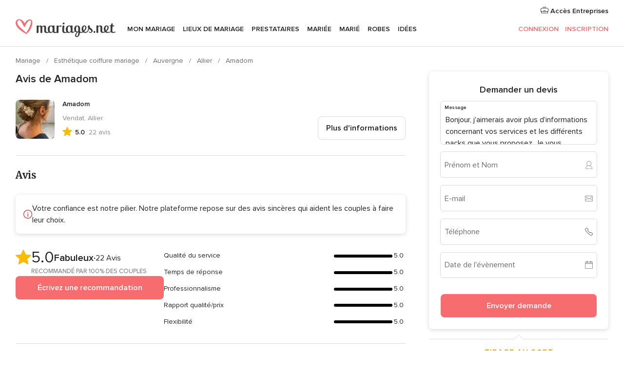

--- FILE ---
content_type: text/html; charset=UTF-8
request_url: https://www.mariages.net/esthetique-coiffure-mariage/amadom--e259618/avis
body_size: 54530
content:
<!DOCTYPE html>
<html lang="fr-FR" prefix="og: http://ogp.me/ns#">
<head>
<meta http-equiv="Content-Type" content="text/html; charset=utf-8"><script type="text/javascript">(window.NREUM||(NREUM={})).init={privacy:{cookies_enabled:true},ajax:{deny_list:["bam.nr-data.net"]},feature_flags:["soft_nav"],distributed_tracing:{enabled:true}};(window.NREUM||(NREUM={})).loader_config={agentID:"1103461545",accountID:"1041",trustKey:"1041",xpid:"VQYDUEVQCAQEVFhSBwU=",licenseKey:"2f0b164c6c",applicationID:"307409004",browserID:"1103461545"};;/*! For license information please see nr-loader-spa-1.308.0.min.js.LICENSE.txt */
(()=>{var e,t,r={384:(e,t,r)=>{"use strict";r.d(t,{NT:()=>a,US:()=>u,Zm:()=>o,bQ:()=>d,dV:()=>c,pV:()=>l});var n=r(6154),i=r(1863),s=r(1910);const a={beacon:"bam.nr-data.net",errorBeacon:"bam.nr-data.net"};function o(){return n.gm.NREUM||(n.gm.NREUM={}),void 0===n.gm.newrelic&&(n.gm.newrelic=n.gm.NREUM),n.gm.NREUM}function c(){let e=o();return e.o||(e.o={ST:n.gm.setTimeout,SI:n.gm.setImmediate||n.gm.setInterval,CT:n.gm.clearTimeout,XHR:n.gm.XMLHttpRequest,REQ:n.gm.Request,EV:n.gm.Event,PR:n.gm.Promise,MO:n.gm.MutationObserver,FETCH:n.gm.fetch,WS:n.gm.WebSocket},(0,s.i)(...Object.values(e.o))),e}function d(e,t){let r=o();r.initializedAgents??={},t.initializedAt={ms:(0,i.t)(),date:new Date},r.initializedAgents[e]=t}function u(e,t){o()[e]=t}function l(){return function(){let e=o();const t=e.info||{};e.info={beacon:a.beacon,errorBeacon:a.errorBeacon,...t}}(),function(){let e=o();const t=e.init||{};e.init={...t}}(),c(),function(){let e=o();const t=e.loader_config||{};e.loader_config={...t}}(),o()}},782:(e,t,r)=>{"use strict";r.d(t,{T:()=>n});const n=r(860).K7.pageViewTiming},860:(e,t,r)=>{"use strict";r.d(t,{$J:()=>u,K7:()=>c,P3:()=>d,XX:()=>i,Yy:()=>o,df:()=>s,qY:()=>n,v4:()=>a});const n="events",i="jserrors",s="browser/blobs",a="rum",o="browser/logs",c={ajax:"ajax",genericEvents:"generic_events",jserrors:i,logging:"logging",metrics:"metrics",pageAction:"page_action",pageViewEvent:"page_view_event",pageViewTiming:"page_view_timing",sessionReplay:"session_replay",sessionTrace:"session_trace",softNav:"soft_navigations",spa:"spa"},d={[c.pageViewEvent]:1,[c.pageViewTiming]:2,[c.metrics]:3,[c.jserrors]:4,[c.spa]:5,[c.ajax]:6,[c.sessionTrace]:7,[c.softNav]:8,[c.sessionReplay]:9,[c.logging]:10,[c.genericEvents]:11},u={[c.pageViewEvent]:a,[c.pageViewTiming]:n,[c.ajax]:n,[c.spa]:n,[c.softNav]:n,[c.metrics]:i,[c.jserrors]:i,[c.sessionTrace]:s,[c.sessionReplay]:s,[c.logging]:o,[c.genericEvents]:"ins"}},944:(e,t,r)=>{"use strict";r.d(t,{R:()=>i});var n=r(3241);function i(e,t){"function"==typeof console.debug&&(console.debug("New Relic Warning: https://github.com/newrelic/newrelic-browser-agent/blob/main/docs/warning-codes.md#".concat(e),t),(0,n.W)({agentIdentifier:null,drained:null,type:"data",name:"warn",feature:"warn",data:{code:e,secondary:t}}))}},993:(e,t,r)=>{"use strict";r.d(t,{A$:()=>s,ET:()=>a,TZ:()=>o,p_:()=>i});var n=r(860);const i={ERROR:"ERROR",WARN:"WARN",INFO:"INFO",DEBUG:"DEBUG",TRACE:"TRACE"},s={OFF:0,ERROR:1,WARN:2,INFO:3,DEBUG:4,TRACE:5},a="log",o=n.K7.logging},1541:(e,t,r)=>{"use strict";r.d(t,{U:()=>i,f:()=>n});const n={MFE:"MFE",BA:"BA"};function i(e,t){if(2!==t?.harvestEndpointVersion)return{};const r=t.agentRef.runtime.appMetadata.agents[0].entityGuid;return e?{"source.id":e.id,"source.name":e.name,"source.type":e.type,"parent.id":e.parent?.id||r,"parent.type":e.parent?.type||n.BA}:{"entity.guid":r,appId:t.agentRef.info.applicationID}}},1687:(e,t,r)=>{"use strict";r.d(t,{Ak:()=>d,Ze:()=>h,x3:()=>u});var n=r(3241),i=r(7836),s=r(3606),a=r(860),o=r(2646);const c={};function d(e,t){const r={staged:!1,priority:a.P3[t]||0};l(e),c[e].get(t)||c[e].set(t,r)}function u(e,t){e&&c[e]&&(c[e].get(t)&&c[e].delete(t),p(e,t,!1),c[e].size&&f(e))}function l(e){if(!e)throw new Error("agentIdentifier required");c[e]||(c[e]=new Map)}function h(e="",t="feature",r=!1){if(l(e),!e||!c[e].get(t)||r)return p(e,t);c[e].get(t).staged=!0,f(e)}function f(e){const t=Array.from(c[e]);t.every(([e,t])=>t.staged)&&(t.sort((e,t)=>e[1].priority-t[1].priority),t.forEach(([t])=>{c[e].delete(t),p(e,t)}))}function p(e,t,r=!0){const a=e?i.ee.get(e):i.ee,c=s.i.handlers;if(!a.aborted&&a.backlog&&c){if((0,n.W)({agentIdentifier:e,type:"lifecycle",name:"drain",feature:t}),r){const e=a.backlog[t],r=c[t];if(r){for(let t=0;e&&t<e.length;++t)g(e[t],r);Object.entries(r).forEach(([e,t])=>{Object.values(t||{}).forEach(t=>{t[0]?.on&&t[0]?.context()instanceof o.y&&t[0].on(e,t[1])})})}}a.isolatedBacklog||delete c[t],a.backlog[t]=null,a.emit("drain-"+t,[])}}function g(e,t){var r=e[1];Object.values(t[r]||{}).forEach(t=>{var r=e[0];if(t[0]===r){var n=t[1],i=e[3],s=e[2];n.apply(i,s)}})}},1738:(e,t,r)=>{"use strict";r.d(t,{U:()=>f,Y:()=>h});var n=r(3241),i=r(9908),s=r(1863),a=r(944),o=r(5701),c=r(3969),d=r(8362),u=r(860),l=r(4261);function h(e,t,r,s){const h=s||r;!h||h[e]&&h[e]!==d.d.prototype[e]||(h[e]=function(){(0,i.p)(c.xV,["API/"+e+"/called"],void 0,u.K7.metrics,r.ee),(0,n.W)({agentIdentifier:r.agentIdentifier,drained:!!o.B?.[r.agentIdentifier],type:"data",name:"api",feature:l.Pl+e,data:{}});try{return t.apply(this,arguments)}catch(e){(0,a.R)(23,e)}})}function f(e,t,r,n,a){const o=e.info;null===r?delete o.jsAttributes[t]:o.jsAttributes[t]=r,(a||null===r)&&(0,i.p)(l.Pl+n,[(0,s.t)(),t,r],void 0,"session",e.ee)}},1741:(e,t,r)=>{"use strict";r.d(t,{W:()=>s});var n=r(944),i=r(4261);class s{#e(e,...t){if(this[e]!==s.prototype[e])return this[e](...t);(0,n.R)(35,e)}addPageAction(e,t){return this.#e(i.hG,e,t)}register(e){return this.#e(i.eY,e)}recordCustomEvent(e,t){return this.#e(i.fF,e,t)}setPageViewName(e,t){return this.#e(i.Fw,e,t)}setCustomAttribute(e,t,r){return this.#e(i.cD,e,t,r)}noticeError(e,t){return this.#e(i.o5,e,t)}setUserId(e,t=!1){return this.#e(i.Dl,e,t)}setApplicationVersion(e){return this.#e(i.nb,e)}setErrorHandler(e){return this.#e(i.bt,e)}addRelease(e,t){return this.#e(i.k6,e,t)}log(e,t){return this.#e(i.$9,e,t)}start(){return this.#e(i.d3)}finished(e){return this.#e(i.BL,e)}recordReplay(){return this.#e(i.CH)}pauseReplay(){return this.#e(i.Tb)}addToTrace(e){return this.#e(i.U2,e)}setCurrentRouteName(e){return this.#e(i.PA,e)}interaction(e){return this.#e(i.dT,e)}wrapLogger(e,t,r){return this.#e(i.Wb,e,t,r)}measure(e,t){return this.#e(i.V1,e,t)}consent(e){return this.#e(i.Pv,e)}}},1863:(e,t,r)=>{"use strict";function n(){return Math.floor(performance.now())}r.d(t,{t:()=>n})},1910:(e,t,r)=>{"use strict";r.d(t,{i:()=>s});var n=r(944);const i=new Map;function s(...e){return e.every(e=>{if(i.has(e))return i.get(e);const t="function"==typeof e?e.toString():"",r=t.includes("[native code]"),s=t.includes("nrWrapper");return r||s||(0,n.R)(64,e?.name||t),i.set(e,r),r})}},2555:(e,t,r)=>{"use strict";r.d(t,{D:()=>o,f:()=>a});var n=r(384),i=r(8122);const s={beacon:n.NT.beacon,errorBeacon:n.NT.errorBeacon,licenseKey:void 0,applicationID:void 0,sa:void 0,queueTime:void 0,applicationTime:void 0,ttGuid:void 0,user:void 0,account:void 0,product:void 0,extra:void 0,jsAttributes:{},userAttributes:void 0,atts:void 0,transactionName:void 0,tNamePlain:void 0};function a(e){try{return!!e.licenseKey&&!!e.errorBeacon&&!!e.applicationID}catch(e){return!1}}const o=e=>(0,i.a)(e,s)},2614:(e,t,r)=>{"use strict";r.d(t,{BB:()=>a,H3:()=>n,g:()=>d,iL:()=>c,tS:()=>o,uh:()=>i,wk:()=>s});const n="NRBA",i="SESSION",s=144e5,a=18e5,o={STARTED:"session-started",PAUSE:"session-pause",RESET:"session-reset",RESUME:"session-resume",UPDATE:"session-update"},c={SAME_TAB:"same-tab",CROSS_TAB:"cross-tab"},d={OFF:0,FULL:1,ERROR:2}},2646:(e,t,r)=>{"use strict";r.d(t,{y:()=>n});class n{constructor(e){this.contextId=e}}},2843:(e,t,r)=>{"use strict";r.d(t,{G:()=>s,u:()=>i});var n=r(3878);function i(e,t=!1,r,i){(0,n.DD)("visibilitychange",function(){if(t)return void("hidden"===document.visibilityState&&e());e(document.visibilityState)},r,i)}function s(e,t,r){(0,n.sp)("pagehide",e,t,r)}},3241:(e,t,r)=>{"use strict";r.d(t,{W:()=>s});var n=r(6154);const i="newrelic";function s(e={}){try{n.gm.dispatchEvent(new CustomEvent(i,{detail:e}))}catch(e){}}},3304:(e,t,r)=>{"use strict";r.d(t,{A:()=>s});var n=r(7836);const i=()=>{const e=new WeakSet;return(t,r)=>{if("object"==typeof r&&null!==r){if(e.has(r))return;e.add(r)}return r}};function s(e){try{return JSON.stringify(e,i())??""}catch(e){try{n.ee.emit("internal-error",[e])}catch(e){}return""}}},3333:(e,t,r)=>{"use strict";r.d(t,{$v:()=>u,TZ:()=>n,Xh:()=>c,Zp:()=>i,kd:()=>d,mq:()=>o,nf:()=>a,qN:()=>s});const n=r(860).K7.genericEvents,i=["auxclick","click","copy","keydown","paste","scrollend"],s=["focus","blur"],a=4,o=1e3,c=2e3,d=["PageAction","UserAction","BrowserPerformance"],u={RESOURCES:"experimental.resources",REGISTER:"register"}},3434:(e,t,r)=>{"use strict";r.d(t,{Jt:()=>s,YM:()=>d});var n=r(7836),i=r(5607);const s="nr@original:".concat(i.W),a=50;var o=Object.prototype.hasOwnProperty,c=!1;function d(e,t){return e||(e=n.ee),r.inPlace=function(e,t,n,i,s){n||(n="");const a="-"===n.charAt(0);for(let o=0;o<t.length;o++){const c=t[o],d=e[c];l(d)||(e[c]=r(d,a?c+n:n,i,c,s))}},r.flag=s,r;function r(t,r,n,c,d){return l(t)?t:(r||(r=""),nrWrapper[s]=t,function(e,t,r){if(Object.defineProperty&&Object.keys)try{return Object.keys(e).forEach(function(r){Object.defineProperty(t,r,{get:function(){return e[r]},set:function(t){return e[r]=t,t}})}),t}catch(e){u([e],r)}for(var n in e)o.call(e,n)&&(t[n]=e[n])}(t,nrWrapper,e),nrWrapper);function nrWrapper(){var s,o,l,h;let f;try{o=this,s=[...arguments],l="function"==typeof n?n(s,o):n||{}}catch(t){u([t,"",[s,o,c],l],e)}i(r+"start",[s,o,c],l,d);const p=performance.now();let g;try{return h=t.apply(o,s),g=performance.now(),h}catch(e){throw g=performance.now(),i(r+"err",[s,o,e],l,d),f=e,f}finally{const e=g-p,t={start:p,end:g,duration:e,isLongTask:e>=a,methodName:c,thrownError:f};t.isLongTask&&i("long-task",[t,o],l,d),i(r+"end",[s,o,h],l,d)}}}function i(r,n,i,s){if(!c||t){var a=c;c=!0;try{e.emit(r,n,i,t,s)}catch(t){u([t,r,n,i],e)}c=a}}}function u(e,t){t||(t=n.ee);try{t.emit("internal-error",e)}catch(e){}}function l(e){return!(e&&"function"==typeof e&&e.apply&&!e[s])}},3606:(e,t,r)=>{"use strict";r.d(t,{i:()=>s});var n=r(9908);s.on=a;var i=s.handlers={};function s(e,t,r,s){a(s||n.d,i,e,t,r)}function a(e,t,r,i,s){s||(s="feature"),e||(e=n.d);var a=t[s]=t[s]||{};(a[r]=a[r]||[]).push([e,i])}},3738:(e,t,r)=>{"use strict";r.d(t,{He:()=>i,Kp:()=>o,Lc:()=>d,Rz:()=>u,TZ:()=>n,bD:()=>s,d3:()=>a,jx:()=>l,sl:()=>h,uP:()=>c});const n=r(860).K7.sessionTrace,i="bstResource",s="resource",a="-start",o="-end",c="fn"+a,d="fn"+o,u="pushState",l=1e3,h=3e4},3785:(e,t,r)=>{"use strict";r.d(t,{R:()=>c,b:()=>d});var n=r(9908),i=r(1863),s=r(860),a=r(3969),o=r(993);function c(e,t,r={},c=o.p_.INFO,d=!0,u,l=(0,i.t)()){(0,n.p)(a.xV,["API/logging/".concat(c.toLowerCase(),"/called")],void 0,s.K7.metrics,e),(0,n.p)(o.ET,[l,t,r,c,d,u],void 0,s.K7.logging,e)}function d(e){return"string"==typeof e&&Object.values(o.p_).some(t=>t===e.toUpperCase().trim())}},3878:(e,t,r)=>{"use strict";function n(e,t){return{capture:e,passive:!1,signal:t}}function i(e,t,r=!1,i){window.addEventListener(e,t,n(r,i))}function s(e,t,r=!1,i){document.addEventListener(e,t,n(r,i))}r.d(t,{DD:()=>s,jT:()=>n,sp:()=>i})},3962:(e,t,r)=>{"use strict";r.d(t,{AM:()=>a,O2:()=>l,OV:()=>s,Qu:()=>h,TZ:()=>c,ih:()=>f,pP:()=>o,t1:()=>u,tC:()=>i,wD:()=>d});var n=r(860);const i=["click","keydown","submit"],s="popstate",a="api",o="initialPageLoad",c=n.K7.softNav,d=5e3,u=500,l={INITIAL_PAGE_LOAD:"",ROUTE_CHANGE:1,UNSPECIFIED:2},h={INTERACTION:1,AJAX:2,CUSTOM_END:3,CUSTOM_TRACER:4},f={IP:"in progress",PF:"pending finish",FIN:"finished",CAN:"cancelled"}},3969:(e,t,r)=>{"use strict";r.d(t,{TZ:()=>n,XG:()=>o,rs:()=>i,xV:()=>a,z_:()=>s});const n=r(860).K7.metrics,i="sm",s="cm",a="storeSupportabilityMetrics",o="storeEventMetrics"},4234:(e,t,r)=>{"use strict";r.d(t,{W:()=>s});var n=r(7836),i=r(1687);class s{constructor(e,t){this.agentIdentifier=e,this.ee=n.ee.get(e),this.featureName=t,this.blocked=!1}deregisterDrain(){(0,i.x3)(this.agentIdentifier,this.featureName)}}},4261:(e,t,r)=>{"use strict";r.d(t,{$9:()=>u,BL:()=>c,CH:()=>p,Dl:()=>R,Fw:()=>w,PA:()=>v,Pl:()=>n,Pv:()=>A,Tb:()=>h,U2:()=>a,V1:()=>E,Wb:()=>T,bt:()=>y,cD:()=>b,d3:()=>x,dT:()=>d,eY:()=>g,fF:()=>f,hG:()=>s,hw:()=>i,k6:()=>o,nb:()=>m,o5:()=>l});const n="api-",i=n+"ixn-",s="addPageAction",a="addToTrace",o="addRelease",c="finished",d="interaction",u="log",l="noticeError",h="pauseReplay",f="recordCustomEvent",p="recordReplay",g="register",m="setApplicationVersion",v="setCurrentRouteName",b="setCustomAttribute",y="setErrorHandler",w="setPageViewName",R="setUserId",x="start",T="wrapLogger",E="measure",A="consent"},5205:(e,t,r)=>{"use strict";r.d(t,{j:()=>S});var n=r(384),i=r(1741);var s=r(2555),a=r(3333);const o=e=>{if(!e||"string"!=typeof e)return!1;try{document.createDocumentFragment().querySelector(e)}catch{return!1}return!0};var c=r(2614),d=r(944),u=r(8122);const l="[data-nr-mask]",h=e=>(0,u.a)(e,(()=>{const e={feature_flags:[],experimental:{allow_registered_children:!1,resources:!1},mask_selector:"*",block_selector:"[data-nr-block]",mask_input_options:{color:!1,date:!1,"datetime-local":!1,email:!1,month:!1,number:!1,range:!1,search:!1,tel:!1,text:!1,time:!1,url:!1,week:!1,textarea:!1,select:!1,password:!0}};return{ajax:{deny_list:void 0,block_internal:!0,enabled:!0,autoStart:!0},api:{get allow_registered_children(){return e.feature_flags.includes(a.$v.REGISTER)||e.experimental.allow_registered_children},set allow_registered_children(t){e.experimental.allow_registered_children=t},duplicate_registered_data:!1},browser_consent_mode:{enabled:!1},distributed_tracing:{enabled:void 0,exclude_newrelic_header:void 0,cors_use_newrelic_header:void 0,cors_use_tracecontext_headers:void 0,allowed_origins:void 0},get feature_flags(){return e.feature_flags},set feature_flags(t){e.feature_flags=t},generic_events:{enabled:!0,autoStart:!0},harvest:{interval:30},jserrors:{enabled:!0,autoStart:!0},logging:{enabled:!0,autoStart:!0},metrics:{enabled:!0,autoStart:!0},obfuscate:void 0,page_action:{enabled:!0},page_view_event:{enabled:!0,autoStart:!0},page_view_timing:{enabled:!0,autoStart:!0},performance:{capture_marks:!1,capture_measures:!1,capture_detail:!0,resources:{get enabled(){return e.feature_flags.includes(a.$v.RESOURCES)||e.experimental.resources},set enabled(t){e.experimental.resources=t},asset_types:[],first_party_domains:[],ignore_newrelic:!0}},privacy:{cookies_enabled:!0},proxy:{assets:void 0,beacon:void 0},session:{expiresMs:c.wk,inactiveMs:c.BB},session_replay:{autoStart:!0,enabled:!1,preload:!1,sampling_rate:10,error_sampling_rate:100,collect_fonts:!1,inline_images:!1,fix_stylesheets:!0,mask_all_inputs:!0,get mask_text_selector(){return e.mask_selector},set mask_text_selector(t){o(t)?e.mask_selector="".concat(t,",").concat(l):""===t||null===t?e.mask_selector=l:(0,d.R)(5,t)},get block_class(){return"nr-block"},get ignore_class(){return"nr-ignore"},get mask_text_class(){return"nr-mask"},get block_selector(){return e.block_selector},set block_selector(t){o(t)?e.block_selector+=",".concat(t):""!==t&&(0,d.R)(6,t)},get mask_input_options(){return e.mask_input_options},set mask_input_options(t){t&&"object"==typeof t?e.mask_input_options={...t,password:!0}:(0,d.R)(7,t)}},session_trace:{enabled:!0,autoStart:!0},soft_navigations:{enabled:!0,autoStart:!0},spa:{enabled:!0,autoStart:!0},ssl:void 0,user_actions:{enabled:!0,elementAttributes:["id","className","tagName","type"]}}})());var f=r(6154),p=r(9324);let g=0;const m={buildEnv:p.F3,distMethod:p.Xs,version:p.xv,originTime:f.WN},v={consented:!1},b={appMetadata:{},get consented(){return this.session?.state?.consent||v.consented},set consented(e){v.consented=e},customTransaction:void 0,denyList:void 0,disabled:!1,harvester:void 0,isolatedBacklog:!1,isRecording:!1,loaderType:void 0,maxBytes:3e4,obfuscator:void 0,onerror:void 0,ptid:void 0,releaseIds:{},session:void 0,timeKeeper:void 0,registeredEntities:[],jsAttributesMetadata:{bytes:0},get harvestCount(){return++g}},y=e=>{const t=(0,u.a)(e,b),r=Object.keys(m).reduce((e,t)=>(e[t]={value:m[t],writable:!1,configurable:!0,enumerable:!0},e),{});return Object.defineProperties(t,r)};var w=r(5701);const R=e=>{const t=e.startsWith("http");e+="/",r.p=t?e:"https://"+e};var x=r(7836),T=r(3241);const E={accountID:void 0,trustKey:void 0,agentID:void 0,licenseKey:void 0,applicationID:void 0,xpid:void 0},A=e=>(0,u.a)(e,E),_=new Set;function S(e,t={},r,a){let{init:o,info:c,loader_config:d,runtime:u={},exposed:l=!0}=t;if(!c){const e=(0,n.pV)();o=e.init,c=e.info,d=e.loader_config}e.init=h(o||{}),e.loader_config=A(d||{}),c.jsAttributes??={},f.bv&&(c.jsAttributes.isWorker=!0),e.info=(0,s.D)(c);const p=e.init,g=[c.beacon,c.errorBeacon];_.has(e.agentIdentifier)||(p.proxy.assets&&(R(p.proxy.assets),g.push(p.proxy.assets)),p.proxy.beacon&&g.push(p.proxy.beacon),e.beacons=[...g],function(e){const t=(0,n.pV)();Object.getOwnPropertyNames(i.W.prototype).forEach(r=>{const n=i.W.prototype[r];if("function"!=typeof n||"constructor"===n)return;let s=t[r];e[r]&&!1!==e.exposed&&"micro-agent"!==e.runtime?.loaderType&&(t[r]=(...t)=>{const n=e[r](...t);return s?s(...t):n})})}(e),(0,n.US)("activatedFeatures",w.B)),u.denyList=[...p.ajax.deny_list||[],...p.ajax.block_internal?g:[]],u.ptid=e.agentIdentifier,u.loaderType=r,e.runtime=y(u),_.has(e.agentIdentifier)||(e.ee=x.ee.get(e.agentIdentifier),e.exposed=l,(0,T.W)({agentIdentifier:e.agentIdentifier,drained:!!w.B?.[e.agentIdentifier],type:"lifecycle",name:"initialize",feature:void 0,data:e.config})),_.add(e.agentIdentifier)}},5270:(e,t,r)=>{"use strict";r.d(t,{Aw:()=>a,SR:()=>s,rF:()=>o});var n=r(384),i=r(7767);function s(e){return!!(0,n.dV)().o.MO&&(0,i.V)(e)&&!0===e?.session_trace.enabled}function a(e){return!0===e?.session_replay.preload&&s(e)}function o(e,t){try{if("string"==typeof t?.type){if("password"===t.type.toLowerCase())return"*".repeat(e?.length||0);if(void 0!==t?.dataset?.nrUnmask||t?.classList?.contains("nr-unmask"))return e}}catch(e){}return"string"==typeof e?e.replace(/[\S]/g,"*"):"*".repeat(e?.length||0)}},5289:(e,t,r)=>{"use strict";r.d(t,{GG:()=>a,Qr:()=>c,sB:()=>o});var n=r(3878),i=r(6389);function s(){return"undefined"==typeof document||"complete"===document.readyState}function a(e,t){if(s())return e();const r=(0,i.J)(e),a=setInterval(()=>{s()&&(clearInterval(a),r())},500);(0,n.sp)("load",r,t)}function o(e){if(s())return e();(0,n.DD)("DOMContentLoaded",e)}function c(e){if(s())return e();(0,n.sp)("popstate",e)}},5607:(e,t,r)=>{"use strict";r.d(t,{W:()=>n});const n=(0,r(9566).bz)()},5701:(e,t,r)=>{"use strict";r.d(t,{B:()=>s,t:()=>a});var n=r(3241);const i=new Set,s={};function a(e,t){const r=t.agentIdentifier;s[r]??={},e&&"object"==typeof e&&(i.has(r)||(t.ee.emit("rumresp",[e]),s[r]=e,i.add(r),(0,n.W)({agentIdentifier:r,loaded:!0,drained:!0,type:"lifecycle",name:"load",feature:void 0,data:e})))}},6154:(e,t,r)=>{"use strict";r.d(t,{OF:()=>d,RI:()=>i,WN:()=>h,bv:()=>s,eN:()=>f,gm:()=>a,lR:()=>l,m:()=>c,mw:()=>o,sb:()=>u});var n=r(1863);const i="undefined"!=typeof window&&!!window.document,s="undefined"!=typeof WorkerGlobalScope&&("undefined"!=typeof self&&self instanceof WorkerGlobalScope&&self.navigator instanceof WorkerNavigator||"undefined"!=typeof globalThis&&globalThis instanceof WorkerGlobalScope&&globalThis.navigator instanceof WorkerNavigator),a=i?window:"undefined"!=typeof WorkerGlobalScope&&("undefined"!=typeof self&&self instanceof WorkerGlobalScope&&self||"undefined"!=typeof globalThis&&globalThis instanceof WorkerGlobalScope&&globalThis),o=Boolean("hidden"===a?.document?.visibilityState),c=""+a?.location,d=/iPad|iPhone|iPod/.test(a.navigator?.userAgent),u=d&&"undefined"==typeof SharedWorker,l=(()=>{const e=a.navigator?.userAgent?.match(/Firefox[/\s](\d+\.\d+)/);return Array.isArray(e)&&e.length>=2?+e[1]:0})(),h=Date.now()-(0,n.t)(),f=()=>"undefined"!=typeof PerformanceNavigationTiming&&a?.performance?.getEntriesByType("navigation")?.[0]?.responseStart},6344:(e,t,r)=>{"use strict";r.d(t,{BB:()=>u,Qb:()=>l,TZ:()=>i,Ug:()=>a,Vh:()=>s,_s:()=>o,bc:()=>d,yP:()=>c});var n=r(2614);const i=r(860).K7.sessionReplay,s="errorDuringReplay",a=.12,o={DomContentLoaded:0,Load:1,FullSnapshot:2,IncrementalSnapshot:3,Meta:4,Custom:5},c={[n.g.ERROR]:15e3,[n.g.FULL]:3e5,[n.g.OFF]:0},d={RESET:{message:"Session was reset",sm:"Reset"},IMPORT:{message:"Recorder failed to import",sm:"Import"},TOO_MANY:{message:"429: Too Many Requests",sm:"Too-Many"},TOO_BIG:{message:"Payload was too large",sm:"Too-Big"},CROSS_TAB:{message:"Session Entity was set to OFF on another tab",sm:"Cross-Tab"},ENTITLEMENTS:{message:"Session Replay is not allowed and will not be started",sm:"Entitlement"}},u=5e3,l={API:"api",RESUME:"resume",SWITCH_TO_FULL:"switchToFull",INITIALIZE:"initialize",PRELOAD:"preload"}},6389:(e,t,r)=>{"use strict";function n(e,t=500,r={}){const n=r?.leading||!1;let i;return(...r)=>{n&&void 0===i&&(e.apply(this,r),i=setTimeout(()=>{i=clearTimeout(i)},t)),n||(clearTimeout(i),i=setTimeout(()=>{e.apply(this,r)},t))}}function i(e){let t=!1;return(...r)=>{t||(t=!0,e.apply(this,r))}}r.d(t,{J:()=>i,s:()=>n})},6630:(e,t,r)=>{"use strict";r.d(t,{T:()=>n});const n=r(860).K7.pageViewEvent},6774:(e,t,r)=>{"use strict";r.d(t,{T:()=>n});const n=r(860).K7.jserrors},7295:(e,t,r)=>{"use strict";r.d(t,{Xv:()=>a,gX:()=>i,iW:()=>s});var n=[];function i(e){if(!e||s(e))return!1;if(0===n.length)return!0;if("*"===n[0].hostname)return!1;for(var t=0;t<n.length;t++){var r=n[t];if(r.hostname.test(e.hostname)&&r.pathname.test(e.pathname))return!1}return!0}function s(e){return void 0===e.hostname}function a(e){if(n=[],e&&e.length)for(var t=0;t<e.length;t++){let r=e[t];if(!r)continue;if("*"===r)return void(n=[{hostname:"*"}]);0===r.indexOf("http://")?r=r.substring(7):0===r.indexOf("https://")&&(r=r.substring(8));const i=r.indexOf("/");let s,a;i>0?(s=r.substring(0,i),a=r.substring(i)):(s=r,a="*");let[c]=s.split(":");n.push({hostname:o(c),pathname:o(a,!0)})}}function o(e,t=!1){const r=e.replace(/[.+?^${}()|[\]\\]/g,e=>"\\"+e).replace(/\*/g,".*?");return new RegExp((t?"^":"")+r+"$")}},7485:(e,t,r)=>{"use strict";r.d(t,{D:()=>i});var n=r(6154);function i(e){if(0===(e||"").indexOf("data:"))return{protocol:"data"};try{const t=new URL(e,location.href),r={port:t.port,hostname:t.hostname,pathname:t.pathname,search:t.search,protocol:t.protocol.slice(0,t.protocol.indexOf(":")),sameOrigin:t.protocol===n.gm?.location?.protocol&&t.host===n.gm?.location?.host};return r.port&&""!==r.port||("http:"===t.protocol&&(r.port="80"),"https:"===t.protocol&&(r.port="443")),r.pathname&&""!==r.pathname?r.pathname.startsWith("/")||(r.pathname="/".concat(r.pathname)):r.pathname="/",r}catch(e){return{}}}},7699:(e,t,r)=>{"use strict";r.d(t,{It:()=>s,KC:()=>o,No:()=>i,qh:()=>a});var n=r(860);const i=16e3,s=1e6,a="SESSION_ERROR",o={[n.K7.logging]:!0,[n.K7.genericEvents]:!1,[n.K7.jserrors]:!1,[n.K7.ajax]:!1}},7767:(e,t,r)=>{"use strict";r.d(t,{V:()=>i});var n=r(6154);const i=e=>n.RI&&!0===e?.privacy.cookies_enabled},7836:(e,t,r)=>{"use strict";r.d(t,{P:()=>o,ee:()=>c});var n=r(384),i=r(8990),s=r(2646),a=r(5607);const o="nr@context:".concat(a.W),c=function e(t,r){var n={},a={},u={},l=!1;try{l=16===r.length&&d.initializedAgents?.[r]?.runtime.isolatedBacklog}catch(e){}var h={on:p,addEventListener:p,removeEventListener:function(e,t){var r=n[e];if(!r)return;for(var i=0;i<r.length;i++)r[i]===t&&r.splice(i,1)},emit:function(e,r,n,i,s){!1!==s&&(s=!0);if(c.aborted&&!i)return;t&&s&&t.emit(e,r,n);var o=f(n);g(e).forEach(e=>{e.apply(o,r)});var d=v()[a[e]];d&&d.push([h,e,r,o]);return o},get:m,listeners:g,context:f,buffer:function(e,t){const r=v();if(t=t||"feature",h.aborted)return;Object.entries(e||{}).forEach(([e,n])=>{a[n]=t,t in r||(r[t]=[])})},abort:function(){h._aborted=!0,Object.keys(h.backlog).forEach(e=>{delete h.backlog[e]})},isBuffering:function(e){return!!v()[a[e]]},debugId:r,backlog:l?{}:t&&"object"==typeof t.backlog?t.backlog:{},isolatedBacklog:l};return Object.defineProperty(h,"aborted",{get:()=>{let e=h._aborted||!1;return e||(t&&(e=t.aborted),e)}}),h;function f(e){return e&&e instanceof s.y?e:e?(0,i.I)(e,o,()=>new s.y(o)):new s.y(o)}function p(e,t){n[e]=g(e).concat(t)}function g(e){return n[e]||[]}function m(t){return u[t]=u[t]||e(h,t)}function v(){return h.backlog}}(void 0,"globalEE"),d=(0,n.Zm)();d.ee||(d.ee=c)},8122:(e,t,r)=>{"use strict";r.d(t,{a:()=>i});var n=r(944);function i(e,t){try{if(!e||"object"!=typeof e)return(0,n.R)(3);if(!t||"object"!=typeof t)return(0,n.R)(4);const r=Object.create(Object.getPrototypeOf(t),Object.getOwnPropertyDescriptors(t)),s=0===Object.keys(r).length?e:r;for(let a in s)if(void 0!==e[a])try{if(null===e[a]){r[a]=null;continue}Array.isArray(e[a])&&Array.isArray(t[a])?r[a]=Array.from(new Set([...e[a],...t[a]])):"object"==typeof e[a]&&"object"==typeof t[a]?r[a]=i(e[a],t[a]):r[a]=e[a]}catch(e){r[a]||(0,n.R)(1,e)}return r}catch(e){(0,n.R)(2,e)}}},8139:(e,t,r)=>{"use strict";r.d(t,{u:()=>h});var n=r(7836),i=r(3434),s=r(8990),a=r(6154);const o={},c=a.gm.XMLHttpRequest,d="addEventListener",u="removeEventListener",l="nr@wrapped:".concat(n.P);function h(e){var t=function(e){return(e||n.ee).get("events")}(e);if(o[t.debugId]++)return t;o[t.debugId]=1;var r=(0,i.YM)(t,!0);function h(e){r.inPlace(e,[d,u],"-",p)}function p(e,t){return e[1]}return"getPrototypeOf"in Object&&(a.RI&&f(document,h),c&&f(c.prototype,h),f(a.gm,h)),t.on(d+"-start",function(e,t){var n=e[1];if(null!==n&&("function"==typeof n||"object"==typeof n)&&"newrelic"!==e[0]){var i=(0,s.I)(n,l,function(){var e={object:function(){if("function"!=typeof n.handleEvent)return;return n.handleEvent.apply(n,arguments)},function:n}[typeof n];return e?r(e,"fn-",null,e.name||"anonymous"):n});this.wrapped=e[1]=i}}),t.on(u+"-start",function(e){e[1]=this.wrapped||e[1]}),t}function f(e,t,...r){let n=e;for(;"object"==typeof n&&!Object.prototype.hasOwnProperty.call(n,d);)n=Object.getPrototypeOf(n);n&&t(n,...r)}},8362:(e,t,r)=>{"use strict";r.d(t,{d:()=>s});var n=r(9566),i=r(1741);class s extends i.W{agentIdentifier=(0,n.LA)(16)}},8374:(e,t,r)=>{r.nc=(()=>{try{return document?.currentScript?.nonce}catch(e){}return""})()},8990:(e,t,r)=>{"use strict";r.d(t,{I:()=>i});var n=Object.prototype.hasOwnProperty;function i(e,t,r){if(n.call(e,t))return e[t];var i=r();if(Object.defineProperty&&Object.keys)try{return Object.defineProperty(e,t,{value:i,writable:!0,enumerable:!1}),i}catch(e){}return e[t]=i,i}},9119:(e,t,r)=>{"use strict";r.d(t,{L:()=>s});var n=/([^?#]*)[^#]*(#[^?]*|$).*/,i=/([^?#]*)().*/;function s(e,t){return e?e.replace(t?n:i,"$1$2"):e}},9300:(e,t,r)=>{"use strict";r.d(t,{T:()=>n});const n=r(860).K7.ajax},9324:(e,t,r)=>{"use strict";r.d(t,{AJ:()=>a,F3:()=>i,Xs:()=>s,Yq:()=>o,xv:()=>n});const n="1.308.0",i="PROD",s="CDN",a="@newrelic/rrweb",o="1.0.1"},9566:(e,t,r)=>{"use strict";r.d(t,{LA:()=>o,ZF:()=>c,bz:()=>a,el:()=>d});var n=r(6154);const i="xxxxxxxx-xxxx-4xxx-yxxx-xxxxxxxxxxxx";function s(e,t){return e?15&e[t]:16*Math.random()|0}function a(){const e=n.gm?.crypto||n.gm?.msCrypto;let t,r=0;return e&&e.getRandomValues&&(t=e.getRandomValues(new Uint8Array(30))),i.split("").map(e=>"x"===e?s(t,r++).toString(16):"y"===e?(3&s()|8).toString(16):e).join("")}function o(e){const t=n.gm?.crypto||n.gm?.msCrypto;let r,i=0;t&&t.getRandomValues&&(r=t.getRandomValues(new Uint8Array(e)));const a=[];for(var o=0;o<e;o++)a.push(s(r,i++).toString(16));return a.join("")}function c(){return o(16)}function d(){return o(32)}},9908:(e,t,r)=>{"use strict";r.d(t,{d:()=>n,p:()=>i});var n=r(7836).ee.get("handle");function i(e,t,r,i,s){s?(s.buffer([e],i),s.emit(e,t,r)):(n.buffer([e],i),n.emit(e,t,r))}}},n={};function i(e){var t=n[e];if(void 0!==t)return t.exports;var s=n[e]={exports:{}};return r[e](s,s.exports,i),s.exports}i.m=r,i.d=(e,t)=>{for(var r in t)i.o(t,r)&&!i.o(e,r)&&Object.defineProperty(e,r,{enumerable:!0,get:t[r]})},i.f={},i.e=e=>Promise.all(Object.keys(i.f).reduce((t,r)=>(i.f[r](e,t),t),[])),i.u=e=>({212:"nr-spa-compressor",249:"nr-spa-recorder",478:"nr-spa"}[e]+"-1.308.0.min.js"),i.o=(e,t)=>Object.prototype.hasOwnProperty.call(e,t),e={},t="NRBA-1.308.0.PROD:",i.l=(r,n,s,a)=>{if(e[r])e[r].push(n);else{var o,c;if(void 0!==s)for(var d=document.getElementsByTagName("script"),u=0;u<d.length;u++){var l=d[u];if(l.getAttribute("src")==r||l.getAttribute("data-webpack")==t+s){o=l;break}}if(!o){c=!0;var h={478:"sha512-RSfSVnmHk59T/uIPbdSE0LPeqcEdF4/+XhfJdBuccH5rYMOEZDhFdtnh6X6nJk7hGpzHd9Ujhsy7lZEz/ORYCQ==",249:"sha512-ehJXhmntm85NSqW4MkhfQqmeKFulra3klDyY0OPDUE+sQ3GokHlPh1pmAzuNy//3j4ac6lzIbmXLvGQBMYmrkg==",212:"sha512-B9h4CR46ndKRgMBcK+j67uSR2RCnJfGefU+A7FrgR/k42ovXy5x/MAVFiSvFxuVeEk/pNLgvYGMp1cBSK/G6Fg=="};(o=document.createElement("script")).charset="utf-8",i.nc&&o.setAttribute("nonce",i.nc),o.setAttribute("data-webpack",t+s),o.src=r,0!==o.src.indexOf(window.location.origin+"/")&&(o.crossOrigin="anonymous"),h[a]&&(o.integrity=h[a])}e[r]=[n];var f=(t,n)=>{o.onerror=o.onload=null,clearTimeout(p);var i=e[r];if(delete e[r],o.parentNode&&o.parentNode.removeChild(o),i&&i.forEach(e=>e(n)),t)return t(n)},p=setTimeout(f.bind(null,void 0,{type:"timeout",target:o}),12e4);o.onerror=f.bind(null,o.onerror),o.onload=f.bind(null,o.onload),c&&document.head.appendChild(o)}},i.r=e=>{"undefined"!=typeof Symbol&&Symbol.toStringTag&&Object.defineProperty(e,Symbol.toStringTag,{value:"Module"}),Object.defineProperty(e,"__esModule",{value:!0})},i.p="https://js-agent.newrelic.com/",(()=>{var e={38:0,788:0};i.f.j=(t,r)=>{var n=i.o(e,t)?e[t]:void 0;if(0!==n)if(n)r.push(n[2]);else{var s=new Promise((r,i)=>n=e[t]=[r,i]);r.push(n[2]=s);var a=i.p+i.u(t),o=new Error;i.l(a,r=>{if(i.o(e,t)&&(0!==(n=e[t])&&(e[t]=void 0),n)){var s=r&&("load"===r.type?"missing":r.type),a=r&&r.target&&r.target.src;o.message="Loading chunk "+t+" failed: ("+s+": "+a+")",o.name="ChunkLoadError",o.type=s,o.request=a,n[1](o)}},"chunk-"+t,t)}};var t=(t,r)=>{var n,s,[a,o,c]=r,d=0;if(a.some(t=>0!==e[t])){for(n in o)i.o(o,n)&&(i.m[n]=o[n]);if(c)c(i)}for(t&&t(r);d<a.length;d++)s=a[d],i.o(e,s)&&e[s]&&e[s][0](),e[s]=0},r=self["webpackChunk:NRBA-1.308.0.PROD"]=self["webpackChunk:NRBA-1.308.0.PROD"]||[];r.forEach(t.bind(null,0)),r.push=t.bind(null,r.push.bind(r))})(),(()=>{"use strict";i(8374);var e=i(8362),t=i(860);const r=Object.values(t.K7);var n=i(5205);var s=i(9908),a=i(1863),o=i(4261),c=i(1738);var d=i(1687),u=i(4234),l=i(5289),h=i(6154),f=i(944),p=i(5270),g=i(7767),m=i(6389),v=i(7699);class b extends u.W{constructor(e,t){super(e.agentIdentifier,t),this.agentRef=e,this.abortHandler=void 0,this.featAggregate=void 0,this.loadedSuccessfully=void 0,this.onAggregateImported=new Promise(e=>{this.loadedSuccessfully=e}),this.deferred=Promise.resolve(),!1===e.init[this.featureName].autoStart?this.deferred=new Promise((t,r)=>{this.ee.on("manual-start-all",(0,m.J)(()=>{(0,d.Ak)(e.agentIdentifier,this.featureName),t()}))}):(0,d.Ak)(e.agentIdentifier,t)}importAggregator(e,t,r={}){if(this.featAggregate)return;const n=async()=>{let n;await this.deferred;try{if((0,g.V)(e.init)){const{setupAgentSession:t}=await i.e(478).then(i.bind(i,8766));n=t(e)}}catch(e){(0,f.R)(20,e),this.ee.emit("internal-error",[e]),(0,s.p)(v.qh,[e],void 0,this.featureName,this.ee)}try{if(!this.#t(this.featureName,n,e.init))return(0,d.Ze)(this.agentIdentifier,this.featureName),void this.loadedSuccessfully(!1);const{Aggregate:i}=await t();this.featAggregate=new i(e,r),e.runtime.harvester.initializedAggregates.push(this.featAggregate),this.loadedSuccessfully(!0)}catch(e){(0,f.R)(34,e),this.abortHandler?.(),(0,d.Ze)(this.agentIdentifier,this.featureName,!0),this.loadedSuccessfully(!1),this.ee&&this.ee.abort()}};h.RI?(0,l.GG)(()=>n(),!0):n()}#t(e,r,n){if(this.blocked)return!1;switch(e){case t.K7.sessionReplay:return(0,p.SR)(n)&&!!r;case t.K7.sessionTrace:return!!r;default:return!0}}}var y=i(6630),w=i(2614),R=i(3241);class x extends b{static featureName=y.T;constructor(e){var t;super(e,y.T),this.setupInspectionEvents(e.agentIdentifier),t=e,(0,c.Y)(o.Fw,function(e,r){"string"==typeof e&&("/"!==e.charAt(0)&&(e="/"+e),t.runtime.customTransaction=(r||"http://custom.transaction")+e,(0,s.p)(o.Pl+o.Fw,[(0,a.t)()],void 0,void 0,t.ee))},t),this.importAggregator(e,()=>i.e(478).then(i.bind(i,2467)))}setupInspectionEvents(e){const t=(t,r)=>{t&&(0,R.W)({agentIdentifier:e,timeStamp:t.timeStamp,loaded:"complete"===t.target.readyState,type:"window",name:r,data:t.target.location+""})};(0,l.sB)(e=>{t(e,"DOMContentLoaded")}),(0,l.GG)(e=>{t(e,"load")}),(0,l.Qr)(e=>{t(e,"navigate")}),this.ee.on(w.tS.UPDATE,(t,r)=>{(0,R.W)({agentIdentifier:e,type:"lifecycle",name:"session",data:r})})}}var T=i(384);class E extends e.d{constructor(e){var t;(super(),h.gm)?(this.features={},(0,T.bQ)(this.agentIdentifier,this),this.desiredFeatures=new Set(e.features||[]),this.desiredFeatures.add(x),(0,n.j)(this,e,e.loaderType||"agent"),t=this,(0,c.Y)(o.cD,function(e,r,n=!1){if("string"==typeof e){if(["string","number","boolean"].includes(typeof r)||null===r)return(0,c.U)(t,e,r,o.cD,n);(0,f.R)(40,typeof r)}else(0,f.R)(39,typeof e)},t),function(e){(0,c.Y)(o.Dl,function(t,r=!1){if("string"!=typeof t&&null!==t)return void(0,f.R)(41,typeof t);const n=e.info.jsAttributes["enduser.id"];r&&null!=n&&n!==t?(0,s.p)(o.Pl+"setUserIdAndResetSession",[t],void 0,"session",e.ee):(0,c.U)(e,"enduser.id",t,o.Dl,!0)},e)}(this),function(e){(0,c.Y)(o.nb,function(t){if("string"==typeof t||null===t)return(0,c.U)(e,"application.version",t,o.nb,!1);(0,f.R)(42,typeof t)},e)}(this),function(e){(0,c.Y)(o.d3,function(){e.ee.emit("manual-start-all")},e)}(this),function(e){(0,c.Y)(o.Pv,function(t=!0){if("boolean"==typeof t){if((0,s.p)(o.Pl+o.Pv,[t],void 0,"session",e.ee),e.runtime.consented=t,t){const t=e.features.page_view_event;t.onAggregateImported.then(e=>{const r=t.featAggregate;e&&!r.sentRum&&r.sendRum()})}}else(0,f.R)(65,typeof t)},e)}(this),this.run()):(0,f.R)(21)}get config(){return{info:this.info,init:this.init,loader_config:this.loader_config,runtime:this.runtime}}get api(){return this}run(){try{const e=function(e){const t={};return r.forEach(r=>{t[r]=!!e[r]?.enabled}),t}(this.init),n=[...this.desiredFeatures];n.sort((e,r)=>t.P3[e.featureName]-t.P3[r.featureName]),n.forEach(r=>{if(!e[r.featureName]&&r.featureName!==t.K7.pageViewEvent)return;if(r.featureName===t.K7.spa)return void(0,f.R)(67);const n=function(e){switch(e){case t.K7.ajax:return[t.K7.jserrors];case t.K7.sessionTrace:return[t.K7.ajax,t.K7.pageViewEvent];case t.K7.sessionReplay:return[t.K7.sessionTrace];case t.K7.pageViewTiming:return[t.K7.pageViewEvent];default:return[]}}(r.featureName).filter(e=>!(e in this.features));n.length>0&&(0,f.R)(36,{targetFeature:r.featureName,missingDependencies:n}),this.features[r.featureName]=new r(this)})}catch(e){(0,f.R)(22,e);for(const e in this.features)this.features[e].abortHandler?.();const t=(0,T.Zm)();delete t.initializedAgents[this.agentIdentifier]?.features,delete this.sharedAggregator;return t.ee.get(this.agentIdentifier).abort(),!1}}}var A=i(2843),_=i(782);class S extends b{static featureName=_.T;constructor(e){super(e,_.T),h.RI&&((0,A.u)(()=>(0,s.p)("docHidden",[(0,a.t)()],void 0,_.T,this.ee),!0),(0,A.G)(()=>(0,s.p)("winPagehide",[(0,a.t)()],void 0,_.T,this.ee)),this.importAggregator(e,()=>i.e(478).then(i.bind(i,9917))))}}var O=i(3969);class I extends b{static featureName=O.TZ;constructor(e){super(e,O.TZ),h.RI&&document.addEventListener("securitypolicyviolation",e=>{(0,s.p)(O.xV,["Generic/CSPViolation/Detected"],void 0,this.featureName,this.ee)}),this.importAggregator(e,()=>i.e(478).then(i.bind(i,6555)))}}var N=i(6774),P=i(3878),k=i(3304);class D{constructor(e,t,r,n,i){this.name="UncaughtError",this.message="string"==typeof e?e:(0,k.A)(e),this.sourceURL=t,this.line=r,this.column=n,this.__newrelic=i}}function C(e){return M(e)?e:new D(void 0!==e?.message?e.message:e,e?.filename||e?.sourceURL,e?.lineno||e?.line,e?.colno||e?.col,e?.__newrelic,e?.cause)}function j(e){const t="Unhandled Promise Rejection: ";if(!e?.reason)return;if(M(e.reason)){try{e.reason.message.startsWith(t)||(e.reason.message=t+e.reason.message)}catch(e){}return C(e.reason)}const r=C(e.reason);return(r.message||"").startsWith(t)||(r.message=t+r.message),r}function L(e){if(e.error instanceof SyntaxError&&!/:\d+$/.test(e.error.stack?.trim())){const t=new D(e.message,e.filename,e.lineno,e.colno,e.error.__newrelic,e.cause);return t.name=SyntaxError.name,t}return M(e.error)?e.error:C(e)}function M(e){return e instanceof Error&&!!e.stack}function H(e,r,n,i,o=(0,a.t)()){"string"==typeof e&&(e=new Error(e)),(0,s.p)("err",[e,o,!1,r,n.runtime.isRecording,void 0,i],void 0,t.K7.jserrors,n.ee),(0,s.p)("uaErr",[],void 0,t.K7.genericEvents,n.ee)}var B=i(1541),K=i(993),W=i(3785);function U(e,{customAttributes:t={},level:r=K.p_.INFO}={},n,i,s=(0,a.t)()){(0,W.R)(n.ee,e,t,r,!1,i,s)}function F(e,r,n,i,c=(0,a.t)()){(0,s.p)(o.Pl+o.hG,[c,e,r,i],void 0,t.K7.genericEvents,n.ee)}function V(e,r,n,i,c=(0,a.t)()){const{start:d,end:u,customAttributes:l}=r||{},h={customAttributes:l||{}};if("object"!=typeof h.customAttributes||"string"!=typeof e||0===e.length)return void(0,f.R)(57);const p=(e,t)=>null==e?t:"number"==typeof e?e:e instanceof PerformanceMark?e.startTime:Number.NaN;if(h.start=p(d,0),h.end=p(u,c),Number.isNaN(h.start)||Number.isNaN(h.end))(0,f.R)(57);else{if(h.duration=h.end-h.start,!(h.duration<0))return(0,s.p)(o.Pl+o.V1,[h,e,i],void 0,t.K7.genericEvents,n.ee),h;(0,f.R)(58)}}function G(e,r={},n,i,c=(0,a.t)()){(0,s.p)(o.Pl+o.fF,[c,e,r,i],void 0,t.K7.genericEvents,n.ee)}function z(e){(0,c.Y)(o.eY,function(t){return Y(e,t)},e)}function Y(e,r,n){(0,f.R)(54,"newrelic.register"),r||={},r.type=B.f.MFE,r.licenseKey||=e.info.licenseKey,r.blocked=!1,r.parent=n||{},Array.isArray(r.tags)||(r.tags=[]);const i={};r.tags.forEach(e=>{"name"!==e&&"id"!==e&&(i["source.".concat(e)]=!0)}),r.isolated??=!0;let o=()=>{};const c=e.runtime.registeredEntities;if(!r.isolated){const e=c.find(({metadata:{target:{id:e}}})=>e===r.id&&!r.isolated);if(e)return e}const d=e=>{r.blocked=!0,o=e};function u(e){return"string"==typeof e&&!!e.trim()&&e.trim().length<501||"number"==typeof e}e.init.api.allow_registered_children||d((0,m.J)(()=>(0,f.R)(55))),u(r.id)&&u(r.name)||d((0,m.J)(()=>(0,f.R)(48,r)));const l={addPageAction:(t,n={})=>g(F,[t,{...i,...n},e],r),deregister:()=>{d((0,m.J)(()=>(0,f.R)(68)))},log:(t,n={})=>g(U,[t,{...n,customAttributes:{...i,...n.customAttributes||{}}},e],r),measure:(t,n={})=>g(V,[t,{...n,customAttributes:{...i,...n.customAttributes||{}}},e],r),noticeError:(t,n={})=>g(H,[t,{...i,...n},e],r),register:(t={})=>g(Y,[e,t],l.metadata.target),recordCustomEvent:(t,n={})=>g(G,[t,{...i,...n},e],r),setApplicationVersion:e=>p("application.version",e),setCustomAttribute:(e,t)=>p(e,t),setUserId:e=>p("enduser.id",e),metadata:{customAttributes:i,target:r}},h=()=>(r.blocked&&o(),r.blocked);h()||c.push(l);const p=(e,t)=>{h()||(i[e]=t)},g=(r,n,i)=>{if(h())return;const o=(0,a.t)();(0,s.p)(O.xV,["API/register/".concat(r.name,"/called")],void 0,t.K7.metrics,e.ee);try{if(e.init.api.duplicate_registered_data&&"register"!==r.name){let e=n;if(n[1]instanceof Object){const t={"child.id":i.id,"child.type":i.type};e="customAttributes"in n[1]?[n[0],{...n[1],customAttributes:{...n[1].customAttributes,...t}},...n.slice(2)]:[n[0],{...n[1],...t},...n.slice(2)]}r(...e,void 0,o)}return r(...n,i,o)}catch(e){(0,f.R)(50,e)}};return l}class Z extends b{static featureName=N.T;constructor(e){var t;super(e,N.T),t=e,(0,c.Y)(o.o5,(e,r)=>H(e,r,t),t),function(e){(0,c.Y)(o.bt,function(t){e.runtime.onerror=t},e)}(e),function(e){let t=0;(0,c.Y)(o.k6,function(e,r){++t>10||(this.runtime.releaseIds[e.slice(-200)]=(""+r).slice(-200))},e)}(e),z(e);try{this.removeOnAbort=new AbortController}catch(e){}this.ee.on("internal-error",(t,r)=>{this.abortHandler&&(0,s.p)("ierr",[C(t),(0,a.t)(),!0,{},e.runtime.isRecording,r],void 0,this.featureName,this.ee)}),h.gm.addEventListener("unhandledrejection",t=>{this.abortHandler&&(0,s.p)("err",[j(t),(0,a.t)(),!1,{unhandledPromiseRejection:1},e.runtime.isRecording],void 0,this.featureName,this.ee)},(0,P.jT)(!1,this.removeOnAbort?.signal)),h.gm.addEventListener("error",t=>{this.abortHandler&&(0,s.p)("err",[L(t),(0,a.t)(),!1,{},e.runtime.isRecording],void 0,this.featureName,this.ee)},(0,P.jT)(!1,this.removeOnAbort?.signal)),this.abortHandler=this.#r,this.importAggregator(e,()=>i.e(478).then(i.bind(i,2176)))}#r(){this.removeOnAbort?.abort(),this.abortHandler=void 0}}var q=i(8990);let X=1;function J(e){const t=typeof e;return!e||"object"!==t&&"function"!==t?-1:e===h.gm?0:(0,q.I)(e,"nr@id",function(){return X++})}function Q(e){if("string"==typeof e&&e.length)return e.length;if("object"==typeof e){if("undefined"!=typeof ArrayBuffer&&e instanceof ArrayBuffer&&e.byteLength)return e.byteLength;if("undefined"!=typeof Blob&&e instanceof Blob&&e.size)return e.size;if(!("undefined"!=typeof FormData&&e instanceof FormData))try{return(0,k.A)(e).length}catch(e){return}}}var ee=i(8139),te=i(7836),re=i(3434);const ne={},ie=["open","send"];function se(e){var t=e||te.ee;const r=function(e){return(e||te.ee).get("xhr")}(t);if(void 0===h.gm.XMLHttpRequest)return r;if(ne[r.debugId]++)return r;ne[r.debugId]=1,(0,ee.u)(t);var n=(0,re.YM)(r),i=h.gm.XMLHttpRequest,s=h.gm.MutationObserver,a=h.gm.Promise,o=h.gm.setInterval,c="readystatechange",d=["onload","onerror","onabort","onloadstart","onloadend","onprogress","ontimeout"],u=[],l=h.gm.XMLHttpRequest=function(e){const t=new i(e),s=r.context(t);try{r.emit("new-xhr",[t],s),t.addEventListener(c,(a=s,function(){var e=this;e.readyState>3&&!a.resolved&&(a.resolved=!0,r.emit("xhr-resolved",[],e)),n.inPlace(e,d,"fn-",y)}),(0,P.jT)(!1))}catch(e){(0,f.R)(15,e);try{r.emit("internal-error",[e])}catch(e){}}var a;return t};function p(e,t){n.inPlace(t,["onreadystatechange"],"fn-",y)}if(function(e,t){for(var r in e)t[r]=e[r]}(i,l),l.prototype=i.prototype,n.inPlace(l.prototype,ie,"-xhr-",y),r.on("send-xhr-start",function(e,t){p(e,t),function(e){u.push(e),s&&(g?g.then(b):o?o(b):(m=-m,v.data=m))}(t)}),r.on("open-xhr-start",p),s){var g=a&&a.resolve();if(!o&&!a){var m=1,v=document.createTextNode(m);new s(b).observe(v,{characterData:!0})}}else t.on("fn-end",function(e){e[0]&&e[0].type===c||b()});function b(){for(var e=0;e<u.length;e++)p(0,u[e]);u.length&&(u=[])}function y(e,t){return t}return r}var ae="fetch-",oe=ae+"body-",ce=["arrayBuffer","blob","json","text","formData"],de=h.gm.Request,ue=h.gm.Response,le="prototype";const he={};function fe(e){const t=function(e){return(e||te.ee).get("fetch")}(e);if(!(de&&ue&&h.gm.fetch))return t;if(he[t.debugId]++)return t;function r(e,r,n){var i=e[r];"function"==typeof i&&(e[r]=function(){var e,r=[...arguments],s={};t.emit(n+"before-start",[r],s),s[te.P]&&s[te.P].dt&&(e=s[te.P].dt);var a=i.apply(this,r);return t.emit(n+"start",[r,e],a),a.then(function(e){return t.emit(n+"end",[null,e],a),e},function(e){throw t.emit(n+"end",[e],a),e})})}return he[t.debugId]=1,ce.forEach(e=>{r(de[le],e,oe),r(ue[le],e,oe)}),r(h.gm,"fetch",ae),t.on(ae+"end",function(e,r){var n=this;if(r){var i=r.headers.get("content-length");null!==i&&(n.rxSize=i),t.emit(ae+"done",[null,r],n)}else t.emit(ae+"done",[e],n)}),t}var pe=i(7485),ge=i(9566);class me{constructor(e){this.agentRef=e}generateTracePayload(e){const t=this.agentRef.loader_config;if(!this.shouldGenerateTrace(e)||!t)return null;var r=(t.accountID||"").toString()||null,n=(t.agentID||"").toString()||null,i=(t.trustKey||"").toString()||null;if(!r||!n)return null;var s=(0,ge.ZF)(),a=(0,ge.el)(),o=Date.now(),c={spanId:s,traceId:a,timestamp:o};return(e.sameOrigin||this.isAllowedOrigin(e)&&this.useTraceContextHeadersForCors())&&(c.traceContextParentHeader=this.generateTraceContextParentHeader(s,a),c.traceContextStateHeader=this.generateTraceContextStateHeader(s,o,r,n,i)),(e.sameOrigin&&!this.excludeNewrelicHeader()||!e.sameOrigin&&this.isAllowedOrigin(e)&&this.useNewrelicHeaderForCors())&&(c.newrelicHeader=this.generateTraceHeader(s,a,o,r,n,i)),c}generateTraceContextParentHeader(e,t){return"00-"+t+"-"+e+"-01"}generateTraceContextStateHeader(e,t,r,n,i){return i+"@nr=0-1-"+r+"-"+n+"-"+e+"----"+t}generateTraceHeader(e,t,r,n,i,s){if(!("function"==typeof h.gm?.btoa))return null;var a={v:[0,1],d:{ty:"Browser",ac:n,ap:i,id:e,tr:t,ti:r}};return s&&n!==s&&(a.d.tk=s),btoa((0,k.A)(a))}shouldGenerateTrace(e){return this.agentRef.init?.distributed_tracing?.enabled&&this.isAllowedOrigin(e)}isAllowedOrigin(e){var t=!1;const r=this.agentRef.init?.distributed_tracing;if(e.sameOrigin)t=!0;else if(r?.allowed_origins instanceof Array)for(var n=0;n<r.allowed_origins.length;n++){var i=(0,pe.D)(r.allowed_origins[n]);if(e.hostname===i.hostname&&e.protocol===i.protocol&&e.port===i.port){t=!0;break}}return t}excludeNewrelicHeader(){var e=this.agentRef.init?.distributed_tracing;return!!e&&!!e.exclude_newrelic_header}useNewrelicHeaderForCors(){var e=this.agentRef.init?.distributed_tracing;return!!e&&!1!==e.cors_use_newrelic_header}useTraceContextHeadersForCors(){var e=this.agentRef.init?.distributed_tracing;return!!e&&!!e.cors_use_tracecontext_headers}}var ve=i(9300),be=i(7295);function ye(e){return"string"==typeof e?e:e instanceof(0,T.dV)().o.REQ?e.url:h.gm?.URL&&e instanceof URL?e.href:void 0}var we=["load","error","abort","timeout"],Re=we.length,xe=(0,T.dV)().o.REQ,Te=(0,T.dV)().o.XHR;const Ee="X-NewRelic-App-Data";class Ae extends b{static featureName=ve.T;constructor(e){super(e,ve.T),this.dt=new me(e),this.handler=(e,t,r,n)=>(0,s.p)(e,t,r,n,this.ee);try{const e={xmlhttprequest:"xhr",fetch:"fetch",beacon:"beacon"};h.gm?.performance?.getEntriesByType("resource").forEach(r=>{if(r.initiatorType in e&&0!==r.responseStatus){const n={status:r.responseStatus},i={rxSize:r.transferSize,duration:Math.floor(r.duration),cbTime:0};_e(n,r.name),this.handler("xhr",[n,i,r.startTime,r.responseEnd,e[r.initiatorType]],void 0,t.K7.ajax)}})}catch(e){}fe(this.ee),se(this.ee),function(e,r,n,i){function o(e){var t=this;t.totalCbs=0,t.called=0,t.cbTime=0,t.end=T,t.ended=!1,t.xhrGuids={},t.lastSize=null,t.loadCaptureCalled=!1,t.params=this.params||{},t.metrics=this.metrics||{},t.latestLongtaskEnd=0,e.addEventListener("load",function(r){E(t,e)},(0,P.jT)(!1)),h.lR||e.addEventListener("progress",function(e){t.lastSize=e.loaded},(0,P.jT)(!1))}function c(e){this.params={method:e[0]},_e(this,e[1]),this.metrics={}}function d(t,r){e.loader_config.xpid&&this.sameOrigin&&r.setRequestHeader("X-NewRelic-ID",e.loader_config.xpid);var n=i.generateTracePayload(this.parsedOrigin);if(n){var s=!1;n.newrelicHeader&&(r.setRequestHeader("newrelic",n.newrelicHeader),s=!0),n.traceContextParentHeader&&(r.setRequestHeader("traceparent",n.traceContextParentHeader),n.traceContextStateHeader&&r.setRequestHeader("tracestate",n.traceContextStateHeader),s=!0),s&&(this.dt=n)}}function u(e,t){var n=this.metrics,i=e[0],s=this;if(n&&i){var o=Q(i);o&&(n.txSize=o)}this.startTime=(0,a.t)(),this.body=i,this.listener=function(e){try{"abort"!==e.type||s.loadCaptureCalled||(s.params.aborted=!0),("load"!==e.type||s.called===s.totalCbs&&(s.onloadCalled||"function"!=typeof t.onload)&&"function"==typeof s.end)&&s.end(t)}catch(e){try{r.emit("internal-error",[e])}catch(e){}}};for(var c=0;c<Re;c++)t.addEventListener(we[c],this.listener,(0,P.jT)(!1))}function l(e,t,r){this.cbTime+=e,t?this.onloadCalled=!0:this.called+=1,this.called!==this.totalCbs||!this.onloadCalled&&"function"==typeof r.onload||"function"!=typeof this.end||this.end(r)}function f(e,t){var r=""+J(e)+!!t;this.xhrGuids&&!this.xhrGuids[r]&&(this.xhrGuids[r]=!0,this.totalCbs+=1)}function p(e,t){var r=""+J(e)+!!t;this.xhrGuids&&this.xhrGuids[r]&&(delete this.xhrGuids[r],this.totalCbs-=1)}function g(){this.endTime=(0,a.t)()}function m(e,t){t instanceof Te&&"load"===e[0]&&r.emit("xhr-load-added",[e[1],e[2]],t)}function v(e,t){t instanceof Te&&"load"===e[0]&&r.emit("xhr-load-removed",[e[1],e[2]],t)}function b(e,t,r){t instanceof Te&&("onload"===r&&(this.onload=!0),("load"===(e[0]&&e[0].type)||this.onload)&&(this.xhrCbStart=(0,a.t)()))}function y(e,t){this.xhrCbStart&&r.emit("xhr-cb-time",[(0,a.t)()-this.xhrCbStart,this.onload,t],t)}function w(e){var t,r=e[1]||{};if("string"==typeof e[0]?0===(t=e[0]).length&&h.RI&&(t=""+h.gm.location.href):e[0]&&e[0].url?t=e[0].url:h.gm?.URL&&e[0]&&e[0]instanceof URL?t=e[0].href:"function"==typeof e[0].toString&&(t=e[0].toString()),"string"==typeof t&&0!==t.length){t&&(this.parsedOrigin=(0,pe.D)(t),this.sameOrigin=this.parsedOrigin.sameOrigin);var n=i.generateTracePayload(this.parsedOrigin);if(n&&(n.newrelicHeader||n.traceContextParentHeader))if(e[0]&&e[0].headers)o(e[0].headers,n)&&(this.dt=n);else{var s={};for(var a in r)s[a]=r[a];s.headers=new Headers(r.headers||{}),o(s.headers,n)&&(this.dt=n),e.length>1?e[1]=s:e.push(s)}}function o(e,t){var r=!1;return t.newrelicHeader&&(e.set("newrelic",t.newrelicHeader),r=!0),t.traceContextParentHeader&&(e.set("traceparent",t.traceContextParentHeader),t.traceContextStateHeader&&e.set("tracestate",t.traceContextStateHeader),r=!0),r}}function R(e,t){this.params={},this.metrics={},this.startTime=(0,a.t)(),this.dt=t,e.length>=1&&(this.target=e[0]),e.length>=2&&(this.opts=e[1]);var r=this.opts||{},n=this.target;_e(this,ye(n));var i=(""+(n&&n instanceof xe&&n.method||r.method||"GET")).toUpperCase();this.params.method=i,this.body=r.body,this.txSize=Q(r.body)||0}function x(e,r){if(this.endTime=(0,a.t)(),this.params||(this.params={}),(0,be.iW)(this.params))return;let i;this.params.status=r?r.status:0,"string"==typeof this.rxSize&&this.rxSize.length>0&&(i=+this.rxSize);const s={txSize:this.txSize,rxSize:i,duration:(0,a.t)()-this.startTime};n("xhr",[this.params,s,this.startTime,this.endTime,"fetch"],this,t.K7.ajax)}function T(e){const r=this.params,i=this.metrics;if(!this.ended){this.ended=!0;for(let t=0;t<Re;t++)e.removeEventListener(we[t],this.listener,!1);r.aborted||(0,be.iW)(r)||(i.duration=(0,a.t)()-this.startTime,this.loadCaptureCalled||4!==e.readyState?null==r.status&&(r.status=0):E(this,e),i.cbTime=this.cbTime,n("xhr",[r,i,this.startTime,this.endTime,"xhr"],this,t.K7.ajax))}}function E(e,n){e.params.status=n.status;var i=function(e,t){var r=e.responseType;return"json"===r&&null!==t?t:"arraybuffer"===r||"blob"===r||"json"===r?Q(e.response):"text"===r||""===r||void 0===r?Q(e.responseText):void 0}(n,e.lastSize);if(i&&(e.metrics.rxSize=i),e.sameOrigin&&n.getAllResponseHeaders().indexOf(Ee)>=0){var a=n.getResponseHeader(Ee);a&&((0,s.p)(O.rs,["Ajax/CrossApplicationTracing/Header/Seen"],void 0,t.K7.metrics,r),e.params.cat=a.split(", ").pop())}e.loadCaptureCalled=!0}r.on("new-xhr",o),r.on("open-xhr-start",c),r.on("open-xhr-end",d),r.on("send-xhr-start",u),r.on("xhr-cb-time",l),r.on("xhr-load-added",f),r.on("xhr-load-removed",p),r.on("xhr-resolved",g),r.on("addEventListener-end",m),r.on("removeEventListener-end",v),r.on("fn-end",y),r.on("fetch-before-start",w),r.on("fetch-start",R),r.on("fn-start",b),r.on("fetch-done",x)}(e,this.ee,this.handler,this.dt),this.importAggregator(e,()=>i.e(478).then(i.bind(i,3845)))}}function _e(e,t){var r=(0,pe.D)(t),n=e.params||e;n.hostname=r.hostname,n.port=r.port,n.protocol=r.protocol,n.host=r.hostname+":"+r.port,n.pathname=r.pathname,e.parsedOrigin=r,e.sameOrigin=r.sameOrigin}const Se={},Oe=["pushState","replaceState"];function Ie(e){const t=function(e){return(e||te.ee).get("history")}(e);return!h.RI||Se[t.debugId]++||(Se[t.debugId]=1,(0,re.YM)(t).inPlace(window.history,Oe,"-")),t}var Ne=i(3738);function Pe(e){(0,c.Y)(o.BL,function(r=Date.now()){const n=r-h.WN;n<0&&(0,f.R)(62,r),(0,s.p)(O.XG,[o.BL,{time:n}],void 0,t.K7.metrics,e.ee),e.addToTrace({name:o.BL,start:r,origin:"nr"}),(0,s.p)(o.Pl+o.hG,[n,o.BL],void 0,t.K7.genericEvents,e.ee)},e)}const{He:ke,bD:De,d3:Ce,Kp:je,TZ:Le,Lc:Me,uP:He,Rz:Be}=Ne;class Ke extends b{static featureName=Le;constructor(e){var r;super(e,Le),r=e,(0,c.Y)(o.U2,function(e){if(!(e&&"object"==typeof e&&e.name&&e.start))return;const n={n:e.name,s:e.start-h.WN,e:(e.end||e.start)-h.WN,o:e.origin||"",t:"api"};n.s<0||n.e<0||n.e<n.s?(0,f.R)(61,{start:n.s,end:n.e}):(0,s.p)("bstApi",[n],void 0,t.K7.sessionTrace,r.ee)},r),Pe(e);if(!(0,g.V)(e.init))return void this.deregisterDrain();const n=this.ee;let d;Ie(n),this.eventsEE=(0,ee.u)(n),this.eventsEE.on(He,function(e,t){this.bstStart=(0,a.t)()}),this.eventsEE.on(Me,function(e,r){(0,s.p)("bst",[e[0],r,this.bstStart,(0,a.t)()],void 0,t.K7.sessionTrace,n)}),n.on(Be+Ce,function(e){this.time=(0,a.t)(),this.startPath=location.pathname+location.hash}),n.on(Be+je,function(e){(0,s.p)("bstHist",[location.pathname+location.hash,this.startPath,this.time],void 0,t.K7.sessionTrace,n)});try{d=new PerformanceObserver(e=>{const r=e.getEntries();(0,s.p)(ke,[r],void 0,t.K7.sessionTrace,n)}),d.observe({type:De,buffered:!0})}catch(e){}this.importAggregator(e,()=>i.e(478).then(i.bind(i,6974)),{resourceObserver:d})}}var We=i(6344);class Ue extends b{static featureName=We.TZ;#n;recorder;constructor(e){var r;let n;super(e,We.TZ),r=e,(0,c.Y)(o.CH,function(){(0,s.p)(o.CH,[],void 0,t.K7.sessionReplay,r.ee)},r),function(e){(0,c.Y)(o.Tb,function(){(0,s.p)(o.Tb,[],void 0,t.K7.sessionReplay,e.ee)},e)}(e);try{n=JSON.parse(localStorage.getItem("".concat(w.H3,"_").concat(w.uh)))}catch(e){}(0,p.SR)(e.init)&&this.ee.on(o.CH,()=>this.#i()),this.#s(n)&&this.importRecorder().then(e=>{e.startRecording(We.Qb.PRELOAD,n?.sessionReplayMode)}),this.importAggregator(this.agentRef,()=>i.e(478).then(i.bind(i,6167)),this),this.ee.on("err",e=>{this.blocked||this.agentRef.runtime.isRecording&&(this.errorNoticed=!0,(0,s.p)(We.Vh,[e],void 0,this.featureName,this.ee))})}#s(e){return e&&(e.sessionReplayMode===w.g.FULL||e.sessionReplayMode===w.g.ERROR)||(0,p.Aw)(this.agentRef.init)}importRecorder(){return this.recorder?Promise.resolve(this.recorder):(this.#n??=Promise.all([i.e(478),i.e(249)]).then(i.bind(i,4866)).then(({Recorder:e})=>(this.recorder=new e(this),this.recorder)).catch(e=>{throw this.ee.emit("internal-error",[e]),this.blocked=!0,e}),this.#n)}#i(){this.blocked||(this.featAggregate?this.featAggregate.mode!==w.g.FULL&&this.featAggregate.initializeRecording(w.g.FULL,!0,We.Qb.API):this.importRecorder().then(()=>{this.recorder.startRecording(We.Qb.API,w.g.FULL)}))}}var Fe=i(3962);class Ve extends b{static featureName=Fe.TZ;constructor(e){if(super(e,Fe.TZ),function(e){const r=e.ee.get("tracer");function n(){}(0,c.Y)(o.dT,function(e){return(new n).get("object"==typeof e?e:{})},e);const i=n.prototype={createTracer:function(n,i){var o={},c=this,d="function"==typeof i;return(0,s.p)(O.xV,["API/createTracer/called"],void 0,t.K7.metrics,e.ee),function(){if(r.emit((d?"":"no-")+"fn-start",[(0,a.t)(),c,d],o),d)try{return i.apply(this,arguments)}catch(e){const t="string"==typeof e?new Error(e):e;throw r.emit("fn-err",[arguments,this,t],o),t}finally{r.emit("fn-end",[(0,a.t)()],o)}}}};["actionText","setName","setAttribute","save","ignore","onEnd","getContext","end","get"].forEach(r=>{c.Y.apply(this,[r,function(){return(0,s.p)(o.hw+r,[performance.now(),...arguments],this,t.K7.softNav,e.ee),this},e,i])}),(0,c.Y)(o.PA,function(){(0,s.p)(o.hw+"routeName",[performance.now(),...arguments],void 0,t.K7.softNav,e.ee)},e)}(e),!h.RI||!(0,T.dV)().o.MO)return;const r=Ie(this.ee);try{this.removeOnAbort=new AbortController}catch(e){}Fe.tC.forEach(e=>{(0,P.sp)(e,e=>{l(e)},!0,this.removeOnAbort?.signal)});const n=()=>(0,s.p)("newURL",[(0,a.t)(),""+window.location],void 0,this.featureName,this.ee);r.on("pushState-end",n),r.on("replaceState-end",n),(0,P.sp)(Fe.OV,e=>{l(e),(0,s.p)("newURL",[e.timeStamp,""+window.location],void 0,this.featureName,this.ee)},!0,this.removeOnAbort?.signal);let d=!1;const u=new((0,T.dV)().o.MO)((e,t)=>{d||(d=!0,requestAnimationFrame(()=>{(0,s.p)("newDom",[(0,a.t)()],void 0,this.featureName,this.ee),d=!1}))}),l=(0,m.s)(e=>{"loading"!==document.readyState&&((0,s.p)("newUIEvent",[e],void 0,this.featureName,this.ee),u.observe(document.body,{attributes:!0,childList:!0,subtree:!0,characterData:!0}))},100,{leading:!0});this.abortHandler=function(){this.removeOnAbort?.abort(),u.disconnect(),this.abortHandler=void 0},this.importAggregator(e,()=>i.e(478).then(i.bind(i,4393)),{domObserver:u})}}var Ge=i(3333),ze=i(9119);const Ye={},Ze=new Set;function qe(e){return"string"==typeof e?{type:"string",size:(new TextEncoder).encode(e).length}:e instanceof ArrayBuffer?{type:"ArrayBuffer",size:e.byteLength}:e instanceof Blob?{type:"Blob",size:e.size}:e instanceof DataView?{type:"DataView",size:e.byteLength}:ArrayBuffer.isView(e)?{type:"TypedArray",size:e.byteLength}:{type:"unknown",size:0}}class Xe{constructor(e,t){this.timestamp=(0,a.t)(),this.currentUrl=(0,ze.L)(window.location.href),this.socketId=(0,ge.LA)(8),this.requestedUrl=(0,ze.L)(e),this.requestedProtocols=Array.isArray(t)?t.join(","):t||"",this.openedAt=void 0,this.protocol=void 0,this.extensions=void 0,this.binaryType=void 0,this.messageOrigin=void 0,this.messageCount=0,this.messageBytes=0,this.messageBytesMin=0,this.messageBytesMax=0,this.messageTypes=void 0,this.sendCount=0,this.sendBytes=0,this.sendBytesMin=0,this.sendBytesMax=0,this.sendTypes=void 0,this.closedAt=void 0,this.closeCode=void 0,this.closeReason="unknown",this.closeWasClean=void 0,this.connectedDuration=0,this.hasErrors=void 0}}class $e extends b{static featureName=Ge.TZ;constructor(e){super(e,Ge.TZ);const r=e.init.feature_flags.includes("websockets"),n=[e.init.page_action.enabled,e.init.performance.capture_marks,e.init.performance.capture_measures,e.init.performance.resources.enabled,e.init.user_actions.enabled,r];var d;let u,l;if(d=e,(0,c.Y)(o.hG,(e,t)=>F(e,t,d),d),function(e){(0,c.Y)(o.fF,(t,r)=>G(t,r,e),e)}(e),Pe(e),z(e),function(e){(0,c.Y)(o.V1,(t,r)=>V(t,r,e),e)}(e),r&&(l=function(e){if(!(0,T.dV)().o.WS)return e;const t=e.get("websockets");if(Ye[t.debugId]++)return t;Ye[t.debugId]=1,(0,A.G)(()=>{const e=(0,a.t)();Ze.forEach(r=>{r.nrData.closedAt=e,r.nrData.closeCode=1001,r.nrData.closeReason="Page navigating away",r.nrData.closeWasClean=!1,r.nrData.openedAt&&(r.nrData.connectedDuration=e-r.nrData.openedAt),t.emit("ws",[r.nrData],r)})});class r extends WebSocket{static name="WebSocket";static toString(){return"function WebSocket() { [native code] }"}toString(){return"[object WebSocket]"}get[Symbol.toStringTag](){return r.name}#a(e){(e.__newrelic??={}).socketId=this.nrData.socketId,this.nrData.hasErrors??=!0}constructor(...e){super(...e),this.nrData=new Xe(e[0],e[1]),this.addEventListener("open",()=>{this.nrData.openedAt=(0,a.t)(),["protocol","extensions","binaryType"].forEach(e=>{this.nrData[e]=this[e]}),Ze.add(this)}),this.addEventListener("message",e=>{const{type:t,size:r}=qe(e.data);this.nrData.messageOrigin??=(0,ze.L)(e.origin),this.nrData.messageCount++,this.nrData.messageBytes+=r,this.nrData.messageBytesMin=Math.min(this.nrData.messageBytesMin||1/0,r),this.nrData.messageBytesMax=Math.max(this.nrData.messageBytesMax,r),(this.nrData.messageTypes??"").includes(t)||(this.nrData.messageTypes=this.nrData.messageTypes?"".concat(this.nrData.messageTypes,",").concat(t):t)}),this.addEventListener("close",e=>{this.nrData.closedAt=(0,a.t)(),this.nrData.closeCode=e.code,e.reason&&(this.nrData.closeReason=e.reason),this.nrData.closeWasClean=e.wasClean,this.nrData.connectedDuration=this.nrData.closedAt-this.nrData.openedAt,Ze.delete(this),t.emit("ws",[this.nrData],this)})}addEventListener(e,t,...r){const n=this,i="function"==typeof t?function(...e){try{return t.apply(this,e)}catch(e){throw n.#a(e),e}}:t?.handleEvent?{handleEvent:function(...e){try{return t.handleEvent.apply(t,e)}catch(e){throw n.#a(e),e}}}:t;return super.addEventListener(e,i,...r)}send(e){if(this.readyState===WebSocket.OPEN){const{type:t,size:r}=qe(e);this.nrData.sendCount++,this.nrData.sendBytes+=r,this.nrData.sendBytesMin=Math.min(this.nrData.sendBytesMin||1/0,r),this.nrData.sendBytesMax=Math.max(this.nrData.sendBytesMax,r),(this.nrData.sendTypes??"").includes(t)||(this.nrData.sendTypes=this.nrData.sendTypes?"".concat(this.nrData.sendTypes,",").concat(t):t)}try{return super.send(e)}catch(e){throw this.#a(e),e}}close(...e){try{super.close(...e)}catch(e){throw this.#a(e),e}}}return h.gm.WebSocket=r,t}(this.ee)),h.RI){if(fe(this.ee),se(this.ee),u=Ie(this.ee),e.init.user_actions.enabled){function f(t){const r=(0,pe.D)(t);return e.beacons.includes(r.hostname+":"+r.port)}function p(){u.emit("navChange")}Ge.Zp.forEach(e=>(0,P.sp)(e,e=>(0,s.p)("ua",[e],void 0,this.featureName,this.ee),!0)),Ge.qN.forEach(e=>{const t=(0,m.s)(e=>{(0,s.p)("ua",[e],void 0,this.featureName,this.ee)},500,{leading:!0});(0,P.sp)(e,t)}),h.gm.addEventListener("error",()=>{(0,s.p)("uaErr",[],void 0,t.K7.genericEvents,this.ee)},(0,P.jT)(!1,this.removeOnAbort?.signal)),this.ee.on("open-xhr-start",(e,r)=>{f(e[1])||r.addEventListener("readystatechange",()=>{2===r.readyState&&(0,s.p)("uaXhr",[],void 0,t.K7.genericEvents,this.ee)})}),this.ee.on("fetch-start",e=>{e.length>=1&&!f(ye(e[0]))&&(0,s.p)("uaXhr",[],void 0,t.K7.genericEvents,this.ee)}),u.on("pushState-end",p),u.on("replaceState-end",p),window.addEventListener("hashchange",p,(0,P.jT)(!0,this.removeOnAbort?.signal)),window.addEventListener("popstate",p,(0,P.jT)(!0,this.removeOnAbort?.signal))}if(e.init.performance.resources.enabled&&h.gm.PerformanceObserver?.supportedEntryTypes.includes("resource")){new PerformanceObserver(e=>{e.getEntries().forEach(e=>{(0,s.p)("browserPerformance.resource",[e],void 0,this.featureName,this.ee)})}).observe({type:"resource",buffered:!0})}}r&&l.on("ws",e=>{(0,s.p)("ws-complete",[e],void 0,this.featureName,this.ee)});try{this.removeOnAbort=new AbortController}catch(g){}this.abortHandler=()=>{this.removeOnAbort?.abort(),this.abortHandler=void 0},n.some(e=>e)?this.importAggregator(e,()=>i.e(478).then(i.bind(i,8019))):this.deregisterDrain()}}var Je=i(2646);const Qe=new Map;function et(e,t,r,n,i=!0){if("object"!=typeof t||!t||"string"!=typeof r||!r||"function"!=typeof t[r])return(0,f.R)(29);const s=function(e){return(e||te.ee).get("logger")}(e),a=(0,re.YM)(s),o=new Je.y(te.P);o.level=n.level,o.customAttributes=n.customAttributes,o.autoCaptured=i;const c=t[r]?.[re.Jt]||t[r];return Qe.set(c,o),a.inPlace(t,[r],"wrap-logger-",()=>Qe.get(c)),s}var tt=i(1910);class rt extends b{static featureName=K.TZ;constructor(e){var t;super(e,K.TZ),t=e,(0,c.Y)(o.$9,(e,r)=>U(e,r,t),t),function(e){(0,c.Y)(o.Wb,(t,r,{customAttributes:n={},level:i=K.p_.INFO}={})=>{et(e.ee,t,r,{customAttributes:n,level:i},!1)},e)}(e),z(e);const r=this.ee;["log","error","warn","info","debug","trace"].forEach(e=>{(0,tt.i)(h.gm.console[e]),et(r,h.gm.console,e,{level:"log"===e?"info":e})}),this.ee.on("wrap-logger-end",function([e]){const{level:t,customAttributes:n,autoCaptured:i}=this;(0,W.R)(r,e,n,t,i)}),this.importAggregator(e,()=>i.e(478).then(i.bind(i,5288)))}}new E({features:[Ae,x,S,Ke,Ue,I,Z,$e,rt,Ve],loaderType:"spa"})})()})();</script>
<title>Avis de Amadom - Mariages.net</title>
<meta name="description" content="Avis de Amadom. Amandine a été d’une écoute sans faille. J’ai fait un essai coiffure magnifique et finalement le jour J, je lui change les accessoires. Malgré cela,...">
<meta name="keywords" content="Avis de Amadom, Avis de Esthétique coiffure mariage Amadom, Avis de Mariée Amadom, Avis de Esthétique coiffure mariage Vendat, Avis de Esthétique coiffure mariage Allier, ">
<meta name="robots" content="all">
<meta name="distribution" content="global">
<meta name="rating" content="general">
<meta name="pbdate" content="12:41:57 24/01/2026">
<link rel="canonical" href="https://www.mariages.net/esthetique-coiffure-mariage/amadom--e259618">
<meta name="viewport" content="width=device-width, initial-scale=1.0">
<meta name="apple-custom-itunes-app" content="app-id=606938005">
<meta name="apple-itunes-app" content="app-id=606938005, app-argument=https://app.appsflyer.com/id606938005?pid=WP-iOS-FR&c=WP-FR-LANDINGS&s=fr">
<meta name="google-play-app" content="app-id=net.mariages.launcher">
<link rel="shortcut icon" href="https://www.mariages.net/mobile/assets/img/favicon/favicon.png">

<meta property="fb:pages" content="193305660703544" />
<meta property="fb:app_id" content="167710683272545" />
<meta property="og:type" content="website" />
<meta property="og:title" content="Amadom" />
<meta property="og:description" content="Vous allez vivre une journée exceptionnelle qui passera à 100 à l&apos;heure... Votre mariage sera chargé en émotions, et vous serez au centre de toutes les attentions, de tous les regards. Pour être la reine du jour, faites appel à une experte passionnée" />
<meta property="og:image" content="https://cdn0.mariages.net/vendor/9618/3_2/1280/jpg/file-1694365407350_3_259618-169436540917024.jpeg">
<meta property="og:image:secure_url" content="https://cdn0.mariages.net/vendor/9618/3_2/1280/jpg/file-1694365407350_3_259618-169436540917024.jpeg">
<meta property="og:image:alt" content="Amadom">
<meta property="og:url" content="https://www.mariages.net/esthetique-coiffure-mariage/amadom--e259618/avis" />
<meta name="twitter:card" content="summary_large_image" />

    <link rel="stylesheet" href="https://www.mariages.net/builds/desktop/css/symfnw-FR48-1-20260122-011-1_www_m_/WebBundleResponsiveMarketplaceStorefrontBodas.css">
        <script>
            var internalTrackingService = internalTrackingService || {
                triggerSubmit : function() {},
                triggerAbandon : function() {},
                loaded : false
            };
        </script>

            <script type="text/javascript">
      function getCookie (name) {var b = document.cookie.match('(^|;)\\s*' + name + '\\s*=\\s*([^;]+)'); return b ? unescape(b.pop()) : null}
      function overrideOneTrustGeo () {
        const otgeoCookie = getCookie('otgeo') || '';
        const regexp = /^([A-Za-z]+)(?:,([A-Za-z]+))?$/g;
        const matches = [...otgeoCookie.matchAll(regexp)][0];
        if (matches) {
          const countryCode = matches[1];
          const stateCode = matches[2];
          const geolocationResponse = {
            countryCode
          };
          if (stateCode) {
            geolocationResponse.stateCode = stateCode;
          }
          return {
            geolocationResponse
          };
        }
      }
      var OneTrust = overrideOneTrustGeo() || undefined;
    </script>
    <span class="ot-sdk-show-settings" style="display: none"></span>
    <script src="https://cdn.cookielaw.org/scripttemplates/otSDKStub.js" data-language="fr-FR" data-domain-script="1de663a5-ef96-421c-bffe-2f0cc8586eb4" data-ignore-ga='true' defer></script>
        <script>var isCountryCookiesActiveByDefault=false,CONSENT_ANALYTICS_GROUP="C0002",CONSENT_PERSONALIZATION_GROUP="C0003",CONSENT_TARGETED_ADVERTISING_GROUP="C0004",CONSENT_SOCIAL_MEDIA_GROUP="C0005",cookieConsentContent='',hideCookieConsentLayer= '', OptanonAlertBoxClosed='';hideCookieConsentLayer=getCookie('hideCookieConsentLayer');OptanonAlertBoxClosed=getCookie('OptanonAlertBoxClosed');if(hideCookieConsentLayer==="1"||Boolean(OptanonAlertBoxClosed)){cookieConsentContent=queryStringToJSON(getCookie('OptanonConsent')||'');}function getCookie(e){var o=document.cookie.match("(^|;)\\s*"+e+"\\s*=\\s*([^;]+)");return o?unescape(o.pop()):null}function queryStringToJSON(e){var o=e.split("&"),t={};return o.forEach(function(e){e=e.split("="),t[e[0]]=decodeURIComponent(e[1]||"")}),JSON.parse(JSON.stringify(t))}function isCookieGroupAllowed(e){var o=cookieConsentContent.groups;if("string"!=typeof o){if(!isCountryCookiesActiveByDefault && e===CONSENT_ANALYTICS_GROUP && getCookie('hideCookieConsentLayer')==="1"){return true}return isCountryCookiesActiveByDefault;}for(var t=o.split(","),n=0;n<t.length;n++)if(t[n].indexOf(e,0)>=0)return"1"===t[n].split(":")[1];return!1}function userHasAcceptedTheCookies(){var e=document.getElementsByTagName("body")[0],o=document.createEvent("HTMLEvents");cookieConsentContent=queryStringToJSON(getCookie("OptanonConsent")||""),!0===isCookieGroupAllowed(CONSENT_ANALYTICS_GROUP)&&(o.initEvent("analyticsCookiesHasBeenAccepted",!0,!1),e.dispatchEvent(o)),!0===isCookieGroupAllowed(CONSENT_PERSONALIZATION_GROUP)&&(o.initEvent("personalizationCookiesHasBeenAccepted",!0,!1),e.dispatchEvent(o)),!0===isCookieGroupAllowed(CONSENT_TARGETED_ADVERTISING_GROUP)&&(o.initEvent("targetedAdvertisingCookiesHasBeenAccepted",!0,!1),e.dispatchEvent(o)),!0===isCookieGroupAllowed(CONSENT_SOCIAL_MEDIA_GROUP)&&(o.initEvent("socialMediaAdvertisingCookiesHasBeenAccepted",!0,!1),e.dispatchEvent(o))}</script>
    <script>
      document.getElementsByTagName('body')[0].addEventListener('oneTrustLoaded', function () {
        if (OneTrust.GetDomainData()?.ConsentModel?.Name === 'notice only') {
          const cookiePolicyLinkSelector = document.querySelectorAll('.ot-sdk-show-settings')
          cookiePolicyLinkSelector.forEach((selector) => {
            selector.style.display = 'none'
          })
        }
      })
    </script>
        <script>
        function CMP() {
            var body = document.getElementsByTagName('body')[0];
            var event = document.createEvent('HTMLEvents');
            var callbackIAB = (tcData, success) => {
                if (success && (tcData.eventStatus === 'tcloaded' || tcData.eventStatus === 'useractioncomplete')) {
                    window.__tcfapi('removeEventListener', 2, () => {
                    }, callbackIAB);
                    if ((typeof window.Optanon !== "undefined" &&
                      !window.Optanon.GetDomainData().IsIABEnabled) ||
                      (tcData.gdprApplies &&
                        typeof window.Optanon !== "undefined" &&
                        window.Optanon.GetDomainData().IsIABEnabled &&
                        getCookie('OptanonAlertBoxClosed'))) {
                      userHasAcceptedTheCookies();
                    }
                    if (isCookieGroupAllowed(CONSENT_ANALYTICS_GROUP) !== true) {
                        event.initEvent('analyticsCookiesHasBeenDenied', true, false);
                        body.dispatchEvent(event);
                    }
                    if (isCookieGroupAllowed(CONSENT_TARGETED_ADVERTISING_GROUP) !== true) {
                        event.initEvent('targetedAdvertisingCookiesHasBeenDenied', true, false);
                        body.dispatchEvent(event);
                    }
                    if (tcData.gdprApplies && typeof window.Optanon !== "undefined" && window.Optanon.GetDomainData().IsIABEnabled) {
                        event.initEvent('IABTcDataReady', true, false);
                        body.dispatchEvent(event);
                    } else {
                        event.initEvent('nonIABCountryDataReady', true, false);
                        body.dispatchEvent(event);
                    }
                }
            }
            var cnt = 0;
            var consentSetInterval = setInterval(function () {
                cnt += 1;
                if (cnt === 600) {
                    userHasAcceptedTheCookies();
                    clearInterval(consentSetInterval);
                }
                if (typeof window.Optanon !== "undefined" && !window.Optanon.GetDomainData().IsIABEnabled) {
                    clearInterval(consentSetInterval);
                    userHasAcceptedTheCookies();
                    event.initEvent('oneTrustLoaded', true, false);
                    body.dispatchEvent(event);
                    event.initEvent('nonIABCountryDataReady', true, false);
                    body.dispatchEvent(event);
                }
                if (typeof window.__tcfapi !== "undefined") {
                    event.initEvent('oneTrustLoaded', true, false);
                    body.dispatchEvent(event);
                    clearInterval(consentSetInterval);
                    window.__tcfapi('addEventListener', 2, callbackIAB);
                }
            });
        }
                function OptanonWrapper() {
          CMP();
        }
    </script>
</head><body>
<script>
    var gtagScript = function() { var s = document.createElement("script"), el = document.getElementsByTagName("script")[0]; s.defer = true;
    s.src = "https://www.googletagmanager.com/gtag/js?id=G-T62XECL6EZ";
    el.parentNode.insertBefore(s, el);}
    window.dataLayer = window.dataLayer || [];
    const analyticsGroupOpt = isCookieGroupAllowed(CONSENT_ANALYTICS_GROUP) === true;
    const targetedAdsOpt = isCookieGroupAllowed(CONSENT_TARGETED_ADVERTISING_GROUP) === true;
    const personalizationOpt = isCookieGroupAllowed(CONSENT_PERSONALIZATION_GROUP) === true;
                        window['gtag_enable_tcf_support'] = true;
            document.getElementsByTagName('body')[0].addEventListener('oneTrustLoaded', function () {
                gtagScript();
            });
            
    function gtag(){dataLayer.push(arguments);}
    gtag('js', new Date());

    gtag('consent', 'default', {
      'analytics_storage': analyticsGroupOpt ? 'granted' : 'denied',
      'ad_storage': targetedAdsOpt ? 'granted' : 'denied',
      'ad_user_data': targetedAdsOpt ? 'granted' : 'denied',
      'ad_user_personalization': targetedAdsOpt ? 'granted' : 'denied',
      'functionality_storage': targetedAdsOpt ? 'granted' : 'denied',
      'personalization_storage': personalizationOpt ? 'granted' : 'denied',
      'security_storage': 'granted'
    });
    gtag('set', 'ads_data_redaction', !analyticsGroupOpt);
    gtag('set', 'allow_ad_personalization_signals', analyticsGroupOpt);
    gtag('set', 'allow_google_signals', analyticsGroupOpt);
    gtag('set', 'allow_interest_groups', analyticsGroupOpt);
            gtag('config', 'G-T62XECL6EZ', { groups: 'analytics', 'send_page_view': false });
    
                        gtag('config', 'AW-979578768', { groups: 'adwords' });
            </script>

<div id="app-apps-download-banner" class="branch-banner-placeholder branchBannerPlaceholder"></div>


    <a class="layoutSkipMain" href="#layoutMain">Aller au contenu principal</a>
    
    <header class="layoutHeader">
        
<span class="layoutHeader__hamburger app-header-menu-toggle">
    <i class="svgIcon app-svg-async svgIcon__list-menu "   data-name="_common/list-menu" data-svg="https://cdn1.mariages.net/assets/svg/optimized/_common/list-menu.svg" data-svg-lazyload="1"></i></span>


<a class="layoutHeader__logoAnchor app-analytics-event-click"
   href="https://www.mariages.net/">
        <img src="https://www.mariages.net/assets/img/logos/gen_logoHeader.svg"   alt="Mariage"  width="204" height="37"   >
</a>

<nav class="layoutHeader__nav app-header-nav">
    <ul class="layoutNavMenu app-header-list">
        <li class="layoutNavMenu__header">
            <i class="svgIcon app-svg-async svgIcon__close layoutNavMenu__itemClose app-header-menu-toggle"   data-name="_common/close" data-svg="https://cdn1.mariages.net/assets/svg/optimized/_common/close.svg" data-svg-lazyload="1"></i>        </li>

                                <li class="layoutNavMenu__item app-header-menu-item-openSection layoutNavMenu__item--my_wedding ">
                                                                <a href="https://www.mariages.net/wedding-planner"
                   class="layoutNavMenu__anchor app-header-menu-itemAnchor app-analytics-track-event-click "
                    data-tracking-section="header" data-tracking-category="Navigation" data-tracking-category-authed="1"
                    data-tracking-dt="tools"                >
                    Mon mariage                </a>
                                    <i class="svgIcon app-svg-async svgIcon__angleRightBlood layoutNavMenu__anchorArrow"   data-name="_common/angleRightBlood" data-svg="https://cdn1.mariages.net/assets/svg/optimized/_common/angleRightBlood.svg" data-svg-lazyload="1"></i>                    
<div class="layoutNavMenuTab app-header-menu-itemDropdown">
    <div class="layoutNavMenuTab__layout">
        <div class="layoutNavMenuTab__header">
    <i class="svgIcon app-svg-async svgIcon__angleLeftBlood layoutNavMenuTab__icon app-header-menu-item-closeSection"   data-name="_common/angleLeftBlood" data-svg="https://cdn1.mariages.net/assets/svg/optimized/_common/angleLeftBlood.svg" data-svg-lazyload="1"></i>    <a class="layoutNavMenuTab__title" href="https://www.mariages.net/wedding-planner">
        Mon mariage    </a>
    <i class="svgIcon app-svg-async svgIcon__close layoutNavMenuTab__iconClose app-header-menu-toggle"   data-name="_common/close" data-svg="https://cdn1.mariages.net/assets/svg/optimized/_common/close.svg" data-svg-lazyload="1"></i></div>
<div class="layoutNavMenuTabMyWedding">
    <div class="layoutNavMenuTabMyWeddingList">
        <a class="layoutNavMenuTabMyWedding__title" href="https://www.mariages.net/wedding-planner">
            Mon planificateur        </a>
        <ul class="layoutNavMenuTabMyWeddingList__content ">
            <li class="layoutNavMenuTabMyWeddingList__item layoutNavMenuTabMyWeddingList__item--viewAll">
                <a href="https://www.mariages.net/wedding-planner">Voir plus </a>
            </li>
                                            <li class="layoutNavMenuTabMyWeddingList__item "
                                    >
                    <a href="https://www.mariages.net/retro-planning-mariage">
                        <i class="svgIcon app-svg-async svgIcon__checklist layoutNavMenuTabMyWeddingList__itemIcon"   data-name="tools/categories/checklist" data-svg="https://cdn1.mariages.net/assets/svg/optimized/tools/categories/checklist.svg" data-svg-lazyload="1"></i>                        Tâches                    </a>
                </li>
                                            <li class="layoutNavMenuTabMyWeddingList__item "
                                    >
                    <a href="https://www.mariages.net/liste-invites-mariage">
                        <i class="svgIcon app-svg-async svgIcon__guests layoutNavMenuTabMyWeddingList__itemIcon"   data-name="tools/categories/guests" data-svg="https://cdn1.mariages.net/assets/svg/optimized/tools/categories/guests.svg" data-svg-lazyload="1"></i>                        Invités                    </a>
                </li>
                                            <li class="layoutNavMenuTabMyWeddingList__item "
                                    >
                    <a href="https://www.mariages.net/plan-tables-mariage">
                        <i class="svgIcon app-svg-async svgIcon__tables layoutNavMenuTabMyWeddingList__itemIcon"   data-name="tools/categories/tables" data-svg="https://cdn1.mariages.net/assets/svg/optimized/tools/categories/tables.svg" data-svg-lazyload="1"></i>                        Tables                    </a>
                </li>
                                            <li class="layoutNavMenuTabMyWeddingList__item "
                                    >
                    <a href="https://www.mariages.net/budget-mariage">
                        <i class="svgIcon app-svg-async svgIcon__budget layoutNavMenuTabMyWeddingList__itemIcon"   data-name="tools/categories/budget" data-svg="https://cdn1.mariages.net/assets/svg/optimized/tools/categories/budget.svg" data-svg-lazyload="1"></i>                        Budget                    </a>
                </li>
                                            <li class="layoutNavMenuTabMyWeddingList__item "
                                    >
                    <a href="https://www.mariages.net/mes-prestataires-mariage">
                        <i class="svgIcon app-svg-async svgIcon__vendors layoutNavMenuTabMyWeddingList__itemIcon"   data-name="tools/categories/vendors" data-svg="https://cdn1.mariages.net/assets/svg/optimized/tools/categories/vendors.svg" data-svg-lazyload="1"></i>                        Prestataires                    </a>
                </li>
                                            <li class="layoutNavMenuTabMyWeddingList__item "
                                    >
                    <a href="https://www.mariages.net/mes-robes-mariee">
                        <i class="svgIcon app-svg-async svgIcon__dresses layoutNavMenuTabMyWeddingList__itemIcon"   data-name="tools/categories/dresses" data-svg="https://cdn1.mariages.net/assets/svg/optimized/tools/categories/dresses.svg" data-svg-lazyload="1"></i>                        Robes                    </a>
                </li>
                                            <li class="layoutNavMenuTabMyWeddingList__item "
                                    >
                    <a href="https://www.mariages.net/website/index.php?actionReferrer=8">
                        <i class="svgIcon app-svg-async svgIcon__website layoutNavMenuTabMyWeddingList__itemIcon"   data-name="tools/categories/website" data-svg="https://cdn1.mariages.net/assets/svg/optimized/tools/categories/website.svg" data-svg-lazyload="1"></i>                        Site de mariage                    </a>
                </li>
                                            <li class="layoutNavMenuTabMyWeddingList__item app-analytics-track-event-click"
                                            data-tracking-category="Navigation"
                        data-tracking-section="header_venues"
                        data-tracking-dt="contest"
                                    >
                    <a href="https://www.mariages.net/tirageausort">
                        <i class="svgIcon app-svg-async svgIcon__contest layoutNavMenuTabMyWeddingList__itemIcon"   data-name="tools/categories/contest" data-svg="https://cdn1.mariages.net/assets/svg/optimized/tools/categories/contest.svg" data-svg-lazyload="1"></i>                         Tirage au sort                    </a>
                </li>
                    </ul>
    </div>
        <div class="layoutNavMenuTabMyWeddingBanners">
                    
<div class="layoutNavMenuBannerBox app-header-menu-banner app-link "
     data-href="https://www.mariages.net/app-mariage"
     >
    <div class="layoutNavMenuBannerBox__content">
                    <p class="layoutNavMenuBannerBox__title">Téléchargez l'application</p>
                <span class="layoutNavMenuBannerBox__subtitle">Organisez votre mariage où et quand vous voulez</span>
    </div>
                <img data-src="https://www.mariages.net/assets/img/logos/square-icon.svg"  class="lazyload layoutNavMenuBannerBox__icon" alt="Icône de l&apos;application"  width="60" height="60"  >
    </div>
                                            
<div class="layoutNavMenuBannerBox app-header-menu-banner app-link "
     data-href="https://www.mariages.net/album-mariage-wedshoots"
     >
    <div class="layoutNavMenuBannerBox__content">
                    <a class="layoutNavMenuBannerBox__title" href="https://www.mariages.net/album-mariage-wedshoots">Wedshoots</a>
                <span class="layoutNavMenuBannerBox__subtitle">Toutes les photos prises par vos invités dans un album</span>
    </div>
                <img data-src="https://www.mariages.net/assets/img/wedshoots/ico_wedshoots.svg"  class="lazyload layoutNavMenuBannerBox__icon" alt="Icône de Wedshoots"  width="60" height="60"  >
    </div>
                        </div>
</div>    </div>
</div>
                            </li>
                                <li class="layoutNavMenu__item app-header-menu-item-openSection layoutNavMenu__item--venues ">
                                                                <a href="https://www.mariages.net/reception"
                   class="layoutNavMenu__anchor app-header-menu-itemAnchor app-analytics-track-event-click "
                    data-tracking-section="header" data-tracking-category="Navigation" data-tracking-category-authed="1"
                    data-tracking-dt="venues"                >
                    Lieux de mariage                </a>
                                    <i class="svgIcon app-svg-async svgIcon__angleRightBlood layoutNavMenu__anchorArrow"   data-name="_common/angleRightBlood" data-svg="https://cdn1.mariages.net/assets/svg/optimized/_common/angleRightBlood.svg" data-svg-lazyload="1"></i>                    
<div class="layoutNavMenuTab app-header-menu-itemDropdown">
    <div class="layoutNavMenuTab__layout">
        
<div class="layoutNavMenuTab__header">
    <i class="svgIcon app-svg-async svgIcon__angleLeftBlood layoutNavMenuTab__icon app-header-menu-item-closeSection"   data-name="_common/angleLeftBlood" data-svg="https://cdn1.mariages.net/assets/svg/optimized/_common/angleLeftBlood.svg" data-svg-lazyload="1"></i>    <a class="layoutNavMenuTab__title" href="https://www.mariages.net/reception">
        Lieux de mariage    </a>
    <i class="svgIcon app-svg-async svgIcon__close layoutNavMenuTab__iconClose app-header-menu-toggle"   data-name="_common/close" data-svg="https://cdn1.mariages.net/assets/svg/optimized/_common/close.svg" data-svg-lazyload="1"></i></div>
<div class="layoutNavMenuTabVenues">
    <div class="layoutNavMenuTabVenues__categories">
        <div class="layoutNavMenuTabVenuesList">
            <a class="layoutNavMenuTabVenues__title"
               href="https://www.mariages.net/reception">
                Lieux de mariage            </a>
            <ul class="layoutNavMenuTabVenuesList__content">
                <li class="layoutNavMenuTabVenuesList__item layoutNavMenuTabVenuesList__item--viewAll">
                    <a href="https://www.mariages.net/reception">Voir plus </a>
                </li>
                                    <li class="layoutNavMenuTabVenuesList__item">
                        <a href="https://www.mariages.net/domaine-mariage">
                            Domaine mariage                        </a>
                    </li>
                                    <li class="layoutNavMenuTabVenuesList__item">
                        <a href="https://www.mariages.net/auberge-mariage">
                            Auberge mariage                        </a>
                    </li>
                                    <li class="layoutNavMenuTabVenuesList__item">
                        <a href="https://www.mariages.net/hotel-mariage">
                            Hôtel mariage                        </a>
                    </li>
                                    <li class="layoutNavMenuTabVenuesList__item">
                        <a href="https://www.mariages.net/restaurant-mariage">
                            Restaurant mariage                        </a>
                    </li>
                                    <li class="layoutNavMenuTabVenuesList__item">
                        <a href="https://www.mariages.net/salle-mariage">
                            Salle mariage                        </a>
                    </li>
                                    <li class="layoutNavMenuTabVenuesList__item">
                        <a href="https://www.mariages.net/chateau-mariage">
                            Château mariage                        </a>
                    </li>
                                    <li class="layoutNavMenuTabVenuesList__item">
                        <a href="https://www.mariages.net/mariages-a-la-plage">
                            Mariages à la plage                        </a>
                    </li>
                                    <li class="layoutNavMenuTabVenuesList__item">
                        <a href="https://www.mariages.net/bateau-mariage">
                            Bateau mariage                        </a>
                    </li>
                                                    <li class="layoutNavMenuTabVenuesList__item layoutNavMenuTabVenuesList__item--highlight">
                        <a href="https://www.mariages.net/promotions/reception">
                            Promotions                        </a>
                    </li>
                            </ul>
        </div>
    </div>
    
            <div class="layoutNavMenuTabVenuesBanners">
                            
<div class="layoutNavMenuBannerBox app-header-menu-banner app-link app-analytics-track-event-click"
     data-href="https://www.mariages.net/destination-wedding"
                  data-tracking-section=header_venues                      data-tracking-category=Navigation                      data-tracking-dt=destination_weddings         >
    <div class="layoutNavMenuBannerBox__content">
                    <p class="layoutNavMenuBannerBox__title">Destination Weddings</p>
                <span class="layoutNavMenuBannerBox__subtitle">Mariez-vous dans le pays de vos rêves.</span>
    </div>
            <img class="svgIcon svgIcon__plane_destination layoutNavMenuBannerBox__icon lazyload" data-src="https://cdn1.mariages.net/assets/svg/original/illustration/plane_destination.svg"  alt="illustration plane destination" width="56" height="56" >    </div>
                                        
<div class="layoutNavMenuBannerBox app-header-menu-banner app-link app-analytics-track-event-click"
     data-href="https://www.mariages.net/tirageausort"
                  data-tracking-section=header_venues                      data-tracking-category=Navigation                      data-tracking-dt=contest         >
    <div class="layoutNavMenuBannerBox__content">
                    <p class="layoutNavMenuBannerBox__title">Gagnez 4.000&euro;</p>
                <span class="layoutNavMenuBannerBox__subtitle">Participez à la 142ème édition du tirage au sort de Mariages.net</span>
    </div>
            <img class="svgIcon svgIcon__stars layoutNavMenuBannerBox__icon lazyload" data-src="https://cdn1.mariages.net/assets/svg/original/illustration/stars.svg"  alt="illustration stars" width="56" height="56" >    </div>
                    </div>
    </div>
    </div>
</div>
                            </li>
                                <li class="layoutNavMenu__item app-header-menu-item-openSection layoutNavMenu__item--vendors ">
                                                                <a href="https://www.mariages.net/prestataires"
                   class="layoutNavMenu__anchor app-header-menu-itemAnchor app-analytics-track-event-click "
                    data-tracking-section="header" data-tracking-category="Navigation" data-tracking-category-authed="1"
                    data-tracking-dt="vendors"                >
                    Prestataires                </a>
                                    <i class="svgIcon app-svg-async svgIcon__angleRightBlood layoutNavMenu__anchorArrow"   data-name="_common/angleRightBlood" data-svg="https://cdn1.mariages.net/assets/svg/optimized/_common/angleRightBlood.svg" data-svg-lazyload="1"></i>                    
<div class="layoutNavMenuTab app-header-menu-itemDropdown">
    <div class="layoutNavMenuTab__layout">
        
<div class="layoutNavMenuTab__header">
    <i class="svgIcon app-svg-async svgIcon__angleLeftBlood layoutNavMenuTab__icon app-header-menu-item-closeSection"   data-name="_common/angleLeftBlood" data-svg="https://cdn1.mariages.net/assets/svg/optimized/_common/angleLeftBlood.svg" data-svg-lazyload="1"></i>    <a class="layoutNavMenuTab__title" href="https://www.mariages.net/prestataires">
        Prestataires    </a>
    <i class="svgIcon app-svg-async svgIcon__close layoutNavMenuTab__iconClose app-header-menu-toggle"   data-name="_common/close" data-svg="https://cdn1.mariages.net/assets/svg/optimized/_common/close.svg" data-svg-lazyload="1"></i></div>
<div class="layoutNavMenuTabVendors">
    <div class="layoutNavMenuTabVendors__content">
        <div class="layoutNavMenuTabVendorsList">
            <a class="layoutNavMenuTabVendors__title" href="https://www.mariages.net/prestataires">
                Commencez à rechercher vos prestataires            </a>
            <ul class="layoutNavMenuTabVendorsList__content">
                <li class="layoutNavMenuTabVendorsList__item layoutNavMenuTabVendorsList__item--viewAll">
                    <a href="https://www.mariages.net/prestataires">Voir plus </a>
                </li>
                                    <li class="layoutNavMenuTabVendorsList__item">
                        <i class="svgIcon app-svg-async svgIcon__categPhoto layoutNavMenuTabVendorsList__itemIcon"   data-name="vendors/categories/categPhoto" data-svg="https://cdn1.mariages.net/assets/svg/optimized/vendors/categories/categPhoto.svg" data-svg-lazyload="1"></i>                        <a href="https://www.mariages.net/photo-mariage">
                            Photo mariage                        </a>
                    </li>
                                    <li class="layoutNavMenuTabVendorsList__item">
                        <i class="svgIcon app-svg-async svgIcon__categVideo layoutNavMenuTabVendorsList__itemIcon"   data-name="vendors/categories/categVideo" data-svg="https://cdn1.mariages.net/assets/svg/optimized/vendors/categories/categVideo.svg" data-svg-lazyload="1"></i>                        <a href="https://www.mariages.net/video-mariage">
                            Vidéo mariage                        </a>
                    </li>
                                    <li class="layoutNavMenuTabVendorsList__item">
                        <i class="svgIcon app-svg-async svgIcon__categMusic layoutNavMenuTabVendorsList__itemIcon"   data-name="vendors/categories/categMusic" data-svg="https://cdn1.mariages.net/assets/svg/optimized/vendors/categories/categMusic.svg" data-svg-lazyload="1"></i>                        <a href="https://www.mariages.net/musique-mariage">
                            Musique mariage                        </a>
                    </li>
                                    <li class="layoutNavMenuTabVendorsList__item">
                        <i class="svgIcon app-svg-async svgIcon__categCatering layoutNavMenuTabVendorsList__itemIcon"   data-name="vendors/categories/categCatering" data-svg="https://cdn1.mariages.net/assets/svg/optimized/vendors/categories/categCatering.svg" data-svg-lazyload="1"></i>                        <a href="https://www.mariages.net/traiteur-mariage">
                            Traiteur mariage                        </a>
                    </li>
                                    <li class="layoutNavMenuTabVendorsList__item">
                        <i class="svgIcon app-svg-async svgIcon__categRental layoutNavMenuTabVendorsList__itemIcon"   data-name="vendors/categories/categRental" data-svg="https://cdn1.mariages.net/assets/svg/optimized/vendors/categories/categRental.svg" data-svg-lazyload="1"></i>                        <a href="https://www.mariages.net/voiture-mariage">
                            Voiture mariage                        </a>
                    </li>
                                    <li class="layoutNavMenuTabVendorsList__item">
                        <i class="svgIcon app-svg-async svgIcon__categTransport layoutNavMenuTabVendorsList__itemIcon"   data-name="vendors/categories/categTransport" data-svg="https://cdn1.mariages.net/assets/svg/optimized/vendors/categories/categTransport.svg" data-svg-lazyload="1"></i>                        <a href="https://www.mariages.net/bus-mariage">
                            Bus mariage                        </a>
                    </li>
                                    <li class="layoutNavMenuTabVendorsList__item">
                        <i class="svgIcon app-svg-async svgIcon__categFlower layoutNavMenuTabVendorsList__itemIcon"   data-name="vendors/categories/categFlower" data-svg="https://cdn1.mariages.net/assets/svg/optimized/vendors/categories/categFlower.svg" data-svg-lazyload="1"></i>                        <a href="https://www.mariages.net/fleurs-mariage">
                            Fleurs mariage                        </a>
                    </li>
                                    <li class="layoutNavMenuTabVendorsList__item">
                        <i class="svgIcon app-svg-async svgIcon__categInvite layoutNavMenuTabVendorsList__itemIcon"   data-name="vendors/categories/categInvite" data-svg="https://cdn1.mariages.net/assets/svg/optimized/vendors/categories/categInvite.svg" data-svg-lazyload="1"></i>                        <a href="https://www.mariages.net/faire-part-mariage">
                            Faire part mariage                        </a>
                    </li>
                                    <li class="layoutNavMenuTabVendorsList__item">
                        <i class="svgIcon app-svg-async svgIcon__categGift layoutNavMenuTabVendorsList__itemIcon"   data-name="vendors/categories/categGift" data-svg="https://cdn1.mariages.net/assets/svg/optimized/vendors/categories/categGift.svg" data-svg-lazyload="1"></i>                        <a href="https://www.mariages.net/cadeaux-invites-mariage">
                            Cadeaux invités mariage                        </a>
                    </li>
                            </ul>
        </div>
                <div class="layoutNavMenuTabVendorsListOthers">
            <p class="layoutNavMenuTabVendorsListOthers__subtitle">Autres catégories</p>
            <ul class="layoutNavMenuTabVendorsListOthers__container">
                                    <li class="layoutNavMenuTabVendorsListOthers__item">
                        <a href="https://www.mariages.net/decoration-mariage">
                            Décoration mariage                        </a>
                    </li>
                                    <li class="layoutNavMenuTabVendorsListOthers__item">
                        <a href="https://www.mariages.net/chapiteau-mariage">
                            Chapiteau mariage                        </a>
                    </li>
                                    <li class="layoutNavMenuTabVendorsListOthers__item">
                        <a href="https://www.mariages.net/animation-mariage">
                            Animation mariage                        </a>
                    </li>
                                    <li class="layoutNavMenuTabVendorsListOthers__item">
                        <a href="https://www.mariages.net/liste-de-mariage">
                            Liste de mariage                        </a>
                    </li>
                                    <li class="layoutNavMenuTabVendorsListOthers__item">
                        <a href="https://www.mariages.net/organisation-mariage">
                            Organisation mariage                        </a>
                    </li>
                                    <li class="layoutNavMenuTabVendorsListOthers__item">
                        <a href="https://www.mariages.net/lune-de-miel">
                            Lune de miel                        </a>
                    </li>
                                    <li class="layoutNavMenuTabVendorsListOthers__item">
                        <a href="https://www.mariages.net/wedding-cake">
                            Wedding cake                        </a>
                    </li>
                                    <li class="layoutNavMenuTabVendorsListOthers__item">
                        <a href="https://www.mariages.net/food-truck">
                            Food Truck                        </a>
                    </li>
                                    <li class="layoutNavMenuTabVendorsListOthers__item">
                        <a href="https://www.mariages.net/officiants">
                            Officiants                        </a>
                    </li>
                                    <li class="layoutNavMenuTabVendorsListOthers__item">
                        <a href="https://www.mariages.net/vin-et-spiritueux">
                            Vin et Spiritueux                        </a>
                    </li>
                                                    <li class="layoutNavMenuTabVendorsListOthers__deals">
                        <a href="https://www.mariages.net/promotions/prestataires">
                            Promotions                        </a>
                    </li>
                            </ul>
        </div>
    </div>
    <div class="layoutNavMenuTabVendorsBanners">
                    
<div class="layoutNavMenuBannerBox app-header-menu-banner app-link app-analytics-track-event-click"
     data-href="https://www.mariages.net/destination-wedding"
                  data-tracking-section=header_vendors                      data-tracking-category=Navigation                      data-tracking-dt=destination_weddings         >
    <div class="layoutNavMenuBannerBox__content">
                    <p class="layoutNavMenuBannerBox__title">Destination Weddings</p>
                <span class="layoutNavMenuBannerBox__subtitle">Mariez-vous dans le pays de vos rêves.</span>
    </div>
            <img class="svgIcon svgIcon__plane_destination layoutNavMenuBannerBox__icon lazyload" data-src="https://cdn1.mariages.net/assets/svg/original/illustration/plane_destination.svg"  alt="illustration plane destination" width="56" height="56" >    </div>
                            
<div class="layoutNavMenuBannerBox app-header-menu-banner app-link app-analytics-track-event-click"
     data-href="https://www.mariages.net/tirageausort"
                  data-tracking-section=header_vendors                      data-tracking-category=Navigation                      data-tracking-dt=contest         >
    <div class="layoutNavMenuBannerBox__content">
                    <p class="layoutNavMenuBannerBox__title">Gagnez 4.000&euro;</p>
                <span class="layoutNavMenuBannerBox__subtitle">Participez à la 142ème édition du tirage au sort de Mariages.net</span>
    </div>
            <img class="svgIcon svgIcon__stars layoutNavMenuBannerBox__icon lazyload" data-src="https://cdn1.mariages.net/assets/svg/original/illustration/stars.svg"  alt="illustration stars" width="56" height="56" >    </div>
                    </div>
            <div class="layoutNavMenuTabVendorsOtherTabs">
                            <div class="layoutNavMenuTabVendorsBride">
                    <p class="layoutNavMenuTabVendorsOtherTabs__subtitle">Mariée</p>
                    <ul class="layoutNavMenuTabVendorsOtherTabsList">
                                                    <li class="layoutNavMenuTabVendorsOtherTabsList__item">
                                <a href="https://www.mariages.net/robe-de-mariee">
                                    Robe de mariée                                </a>
                            </li>
                                                    <li class="layoutNavMenuTabVendorsOtherTabsList__item">
                                <a href="https://www.mariages.net/accessoires-mariage">
                                    Accessoires mariage                                </a>
                            </li>
                                                    <li class="layoutNavMenuTabVendorsOtherTabsList__item">
                                <a href="https://www.mariages.net/bijoux-mariage">
                                    Bijoux mariage                                </a>
                            </li>
                                                    <li class="layoutNavMenuTabVendorsOtherTabsList__item">
                                <a href="https://www.mariages.net/esthetique-coiffure-mariage">
                                    Esthétique coiffure mariage                                </a>
                            </li>
                                                    <li class="layoutNavMenuTabVendorsOtherTabsList__item">
                                <a href="https://www.mariages.net/robe-de-cocktail">
                                    Robe de cocktail                                </a>
                            </li>
                                                <li class="layoutNavMenuTabVendorsOtherTabsList__item layoutNavMenuTabVendorsOtherTabsList__item--deals">
                            <a href="https://www.mariages.net/promotions/mariee">
                                Promotions                            </a>
                        </li>
                    </ul>
                </div>
                                        <div class="layoutNavMenuTabVendorsGrooms">
                    <p class="layoutNavMenuTabVendorsOtherTabs__subtitle">Marié</p>
                    <ul class="layoutNavMenuTabVendorsOtherTabsList">
                                                    <li class="layoutNavMenuTabVendorsOtherTabsList__item">
                                <a href="https://www.mariages.net/costumes-mariage">
                                    Costumes mariage                                </a>
                            </li>
                                                    <li class="layoutNavMenuTabVendorsOtherTabsList__item">
                                <a href="https://www.mariages.net/accessoires-marie">
                                    Accessoires marié                                </a>
                            </li>
                                                    <li class="layoutNavMenuTabVendorsOtherTabsList__item">
                                <a href="https://www.mariages.net/soins-beaute">
                                    Soins beauté                                </a>
                            </li>
                                                <li class="layoutNavMenuTabVendorsOtherTabsList__item layoutNavMenuTabVendorsOtherTabsList__item--deals">
                            <a href="https://www.mariages.net/promotions/marie">
                                Promotions                            </a>
                        </li>
                    </ul>
                </div>
                </div>
    </div>    </div>
</div>
                            </li>
                                <li class="layoutNavMenu__item app-header-menu-item-openSection layoutNavMenu__item--brides ">
                                                                <a href="https://www.mariages.net/mariee"
                   class="layoutNavMenu__anchor app-header-menu-itemAnchor app-analytics-track-event-click "
                    data-tracking-section="header" data-tracking-category="Navigation" data-tracking-category-authed="1"
                                    >
                    Mariée                </a>
                                    <i class="svgIcon app-svg-async svgIcon__angleRightBlood layoutNavMenu__anchorArrow"   data-name="_common/angleRightBlood" data-svg="https://cdn1.mariages.net/assets/svg/optimized/_common/angleRightBlood.svg" data-svg-lazyload="1"></i>                    
<div class="layoutNavMenuTab app-header-menu-itemDropdown">
    <div class="layoutNavMenuTab__layout">
        
<div class="layoutNavMenuTab__header">
    <i class="svgIcon app-svg-async svgIcon__angleLeftBlood layoutNavMenuTab__icon app-header-menu-item-closeSection"   data-name="_common/angleLeftBlood" data-svg="https://cdn1.mariages.net/assets/svg/optimized/_common/angleLeftBlood.svg" data-svg-lazyload="1"></i>    <a class="layoutNavMenuTab__title" href="https://www.mariages.net/mariee">
        Mariée    </a>
    <i class="svgIcon app-svg-async svgIcon__close layoutNavMenuTab__iconClose app-header-menu-toggle"   data-name="_common/close" data-svg="https://cdn1.mariages.net/assets/svg/optimized/_common/close.svg" data-svg-lazyload="1"></i></div>
<div class="layoutNavMenuTabBridesGrooms">
    <div class="layoutNavMenuTabBridesGroomsList">
        <a class="layoutNavMenuTabBridesGrooms__title" href="https://www.mariages.net/mariee">
            Mariée        </a>
        <ul class="layoutNavMenuTabBridesGroomsList__content">
            <li class="layoutNavMenuTabBridesGroomsList__item layoutNavMenuTabBridesGroomsList__item--viewAll">
                <a href="https://www.mariages.net/mariee">Voir plus </a>
            </li>
                            <li class="layoutNavMenuTabBridesGroomsList__item">
                    <a href="https://www.mariages.net/robe-de-mariee">
                        Robe de mariée                    </a>
                </li>
                            <li class="layoutNavMenuTabBridesGroomsList__item">
                    <a href="https://www.mariages.net/accessoires-mariage">
                        Accessoires mariage                    </a>
                </li>
                            <li class="layoutNavMenuTabBridesGroomsList__item">
                    <a href="https://www.mariages.net/bijoux-mariage">
                        Bijoux mariage                    </a>
                </li>
                            <li class="layoutNavMenuTabBridesGroomsList__item">
                    <a href="https://www.mariages.net/esthetique-coiffure-mariage">
                        Esthétique coiffure mariage                    </a>
                </li>
                            <li class="layoutNavMenuTabBridesGroomsList__item">
                    <a href="https://www.mariages.net/robe-de-cocktail">
                        Robe de cocktail                    </a>
                </li>
                        <li class="layoutNavMenuTabBridesGroomsList__item layoutNavMenuTabBridesGroomsList__item--highlight">
                <a href="https://www.mariages.net/promotions/mariee">
                    Promotions                </a>
            </li>
        </ul>
    </div>
            <div class="layoutNavMenuTabBridesGroomsBanner">
            
<div class="layoutNavMenuBannerBox app-header-menu-banner app-link "
     data-href="https://www.mariages.net/robes-mariee"
     >
    <div class="layoutNavMenuBannerBox__content">
                    <p class="layoutNavMenuBannerBox__title">Catalogue de robes</p>
                <span class="layoutNavMenuBannerBox__subtitle">Choisissez la vôtre et trouvez la boutique la plus proche.</span>
    </div>
            <img class="svgIcon svgIcon__dress layoutNavMenuBannerBox__icon lazyload" data-src="https://cdn1.mariages.net/assets/svg/original/illustration/dress.svg"  alt="illustration dress" width="56" height="56" >    </div>
        </div>
    </div>    </div>
</div>
                            </li>
                                <li class="layoutNavMenu__item app-header-menu-item-openSection layoutNavMenu__item--grooms ">
                                                                <a href="https://www.mariages.net/marie"
                   class="layoutNavMenu__anchor app-header-menu-itemAnchor app-analytics-track-event-click "
                    data-tracking-section="header" data-tracking-category="Navigation" data-tracking-category-authed="1"
                                    >
                    Marié                </a>
                                    <i class="svgIcon app-svg-async svgIcon__angleRightBlood layoutNavMenu__anchorArrow"   data-name="_common/angleRightBlood" data-svg="https://cdn1.mariages.net/assets/svg/optimized/_common/angleRightBlood.svg" data-svg-lazyload="1"></i>                    
<div class="layoutNavMenuTab app-header-menu-itemDropdown">
    <div class="layoutNavMenuTab__layout">
        
<div class="layoutNavMenuTab__header">
    <i class="svgIcon app-svg-async svgIcon__angleLeftBlood layoutNavMenuTab__icon app-header-menu-item-closeSection"   data-name="_common/angleLeftBlood" data-svg="https://cdn1.mariages.net/assets/svg/optimized/_common/angleLeftBlood.svg" data-svg-lazyload="1"></i>    <a class="layoutNavMenuTab__title" href="https://www.mariages.net/marie">
        Mariés    </a>
    <i class="svgIcon app-svg-async svgIcon__close layoutNavMenuTab__iconClose app-header-menu-toggle"   data-name="_common/close" data-svg="https://cdn1.mariages.net/assets/svg/optimized/_common/close.svg" data-svg-lazyload="1"></i></div>
<div class="layoutNavMenuTabBridesGrooms">
    <div class="layoutNavMenuTabBridesGroomsList">
        <a class="layoutNavMenuTabBridesGrooms__title" href="https://www.mariages.net/marie">
            Mariés        </a>
        <ul class="layoutNavMenuTabBridesGroomsList__content">
            <li class="layoutNavMenuTabBridesGroomsList__item layoutNavMenuTabBridesGroomsList__item--viewAll">
                <a href="https://www.mariages.net/marie">Voir plus </a>
            </li>
                            <li class="layoutNavMenuTabBridesGroomsList__item">
                    <a href="https://www.mariages.net/costumes-mariage">
                        Costumes mariage                    </a>
                </li>
                            <li class="layoutNavMenuTabBridesGroomsList__item">
                    <a href="https://www.mariages.net/accessoires-marie">
                        Accessoires marié                    </a>
                </li>
                            <li class="layoutNavMenuTabBridesGroomsList__item">
                    <a href="https://www.mariages.net/soins-beaute">
                        Soins beauté                    </a>
                </li>
                        <li class="layoutNavMenuTabBridesGroomsList__item layoutNavMenuTabBridesGroomsList__item--highlight">
                <a href="https://www.mariages.net/promotions/marie">
                    Promotions                </a>
            </li>
        </ul>
    </div>
            <div class="layoutNavMenuTabBridesGroomsBanner">
            
<div class="layoutNavMenuBannerBox app-header-menu-banner app-link "
     data-href="https://www.mariages.net/costumes-marie"
     >
    <div class="layoutNavMenuBannerBox__content">
                    <p class="layoutNavMenuBannerBox__title">Catalogue de costumes</p>
                <span class="layoutNavMenuBannerBox__subtitle">Choisissez la vôtre et trouvez la boutique la plus proche.</span>
    </div>
            <img class="svgIcon svgIcon__bowtie_blue layoutNavMenuBannerBox__icon lazyload" data-src="https://cdn1.mariages.net/assets/svg/original/illustration/bowtie_blue.svg"  alt="illustration bowtie blue" width="56" height="56" >    </div>
        </div>
    </div>    </div>
</div>
                            </li>
                                <li class="layoutNavMenu__item app-header-menu-item-openSection layoutNavMenu__item--dresses ">
                                                                <a href="https://www.mariages.net/robes-mariee"
                   class="layoutNavMenu__anchor app-header-menu-itemAnchor app-analytics-track-event-click "
                    data-tracking-section="header" data-tracking-category="Navigation" data-tracking-category-authed="1"
                    data-tracking-dt="dresses"                >
                    Robes                </a>
                                    <i class="svgIcon app-svg-async svgIcon__angleRightBlood layoutNavMenu__anchorArrow"   data-name="_common/angleRightBlood" data-svg="https://cdn1.mariages.net/assets/svg/optimized/_common/angleRightBlood.svg" data-svg-lazyload="1"></i>                    
<div class="layoutNavMenuTab app-header-menu-itemDropdown">
    <div class="layoutNavMenuTab__layout">
        
<div class="layoutNavMenuTab__header">
    <i class="svgIcon app-svg-async svgIcon__angleLeftBlood layoutNavMenuTab__icon app-header-menu-item-closeSection"   data-name="_common/angleLeftBlood" data-svg="https://cdn1.mariages.net/assets/svg/optimized/_common/angleLeftBlood.svg" data-svg-lazyload="1"></i>    <a class="layoutNavMenuTab__title" href="https://www.mariages.net/robes-mariee">
        Robes    </a>
    <i class="svgIcon app-svg-async svgIcon__close layoutNavMenuTab__iconClose app-header-menu-toggle"   data-name="_common/close" data-svg="https://cdn1.mariages.net/assets/svg/optimized/_common/close.svg" data-svg-lazyload="1"></i></div>
<div class="layoutNavMenuTabDresses">
    <div class="layoutNavMenuTabDressesList">
        <a class="layoutNavMenuTabDresses__title" href="https://www.mariages.net/robes-mariee">
            Les dernières tendances de la mode nuptiale        </a>
        <ul class="layoutNavMenuTabDressesList__content">
            <li class="layoutNavMenuTabDressesList__item layoutNavMenuTabDressesList__item--viewAll">
                <a href="https://www.mariages.net/robes-mariee">Voir plus </a>
            </li>
                            <li class="layoutNavMenuTabDressesList__item">
                    <a href="https://www.mariages.net/robes-mariee" class="layoutNavMenuTabDressesList__Link">
                        <i class="svgIcon app-svg-async svgIcon__bride-dress layoutNavMenuTabDressesList__itemIcon"   data-name="dresses/categories/bride-dress" data-svg="https://cdn1.mariages.net/assets/svg/optimized/dresses/categories/bride-dress.svg" data-svg-lazyload="1"></i>                        Mariée                    </a>
                </li>
                            <li class="layoutNavMenuTabDressesList__item">
                    <a href="https://www.mariages.net/costumes-marie" class="layoutNavMenuTabDressesList__Link">
                        <i class="svgIcon app-svg-async svgIcon__suit layoutNavMenuTabDressesList__itemIcon"   data-name="dresses/categories/suit" data-svg="https://cdn1.mariages.net/assets/svg/optimized/dresses/categories/suit.svg" data-svg-lazyload="1"></i>                        Marié                    </a>
                </li>
                            <li class="layoutNavMenuTabDressesList__item">
                    <a href="https://www.mariages.net/robes-soiree" class="layoutNavMenuTabDressesList__Link">
                        <i class="svgIcon app-svg-async svgIcon__dress layoutNavMenuTabDressesList__itemIcon"   data-name="dresses/categories/dress" data-svg="https://cdn1.mariages.net/assets/svg/optimized/dresses/categories/dress.svg" data-svg-lazyload="1"></i>                        Soirée                    </a>
                </li>
                    </ul>
    </div>
    <div class="layoutNavMenuTabDressesFeatured">
        <p class="layoutNavMenuTabDresses__subtitle">Marques sélectionnées</p>
        <div class="layoutNavMenuTabDressesFeatured__content">
                            <a href="https://www.mariages.net/robes-mariee/justin-alexander-signature--d400">
                    <figure class="layoutNavMenuTabDressesFeaturedItem">
                            <img data-src="https://cdn0.mariages.net/cat/robes-mariee/justin-alexander-signature/ambrosia--mfvr1188869.jpg"  class="lazyload layoutNavMenuTabDressesFeaturedItem__image" alt="Justin Alexander Signature"  width="290" height="406"  >
                        <figcaption class="layoutNavMenuTabDressesFeaturedItem__name">Justin Alexander Signature</figcaption>
                    </figure>
                </a>
                            <a href="https://www.mariages.net/robes-mariee/sincerity-bridal--d399">
                    <figure class="layoutNavMenuTabDressesFeaturedItem">
                            <img data-src="https://cdn0.mariages.net/cat/robes-mariee/sincerity-bridal/44565--mfvr1187703.jpg"  class="lazyload layoutNavMenuTabDressesFeaturedItem__image" alt="Sincerity Bridal"  width="290" height="406"  >
                        <figcaption class="layoutNavMenuTabDressesFeaturedItem__name">Sincerity Bridal</figcaption>
                    </figure>
                </a>
                            <a href="https://www.mariages.net/robes-mariee/lillian-west--d402">
                    <figure class="layoutNavMenuTabDressesFeaturedItem">
                            <img data-src="https://cdn0.mariages.net/cat/robes-mariee/lillian-west/66437--mfvr1186465.jpg"  class="lazyload layoutNavMenuTabDressesFeaturedItem__image" alt="Lillian West"  width="290" height="406"  >
                        <figcaption class="layoutNavMenuTabDressesFeaturedItem__name">Lillian West</figcaption>
                    </figure>
                </a>
                            <a href="https://www.mariages.net/robes-mariee/justin-alexander--d324">
                    <figure class="layoutNavMenuTabDressesFeaturedItem">
                            <img data-src="https://cdn0.mariages.net/cat/robes-mariee/justin-alexander/liza--mfvr1188849.jpg"  class="lazyload layoutNavMenuTabDressesFeaturedItem__image" alt="Justin Alexander"  width="290" height="406"  >
                        <figcaption class="layoutNavMenuTabDressesFeaturedItem__name">Justin Alexander</figcaption>
                    </figure>
                </a>
                            <a href="https://www.mariages.net/robes-mariee/adriana-alier--d305">
                    <figure class="layoutNavMenuTabDressesFeaturedItem">
                            <img data-src="https://cdn0.mariages.net/cat/robes-mariee/adriana-alier/salome--mfvr1182785.jpg"  class="lazyload layoutNavMenuTabDressesFeaturedItem__image" alt="Adriana Alier"  width="290" height="406"  >
                        <figcaption class="layoutNavMenuTabDressesFeaturedItem__name">Adriana Alier</figcaption>
                    </figure>
                </a>
                    </div>
    </div>
</div>
    </div>
</div>
                            </li>
                                <li class="layoutNavMenu__item app-header-menu-item-openSection layoutNavMenu__item--articles ">
                                                                <a href="https://www.mariages.net/articles"
                   class="layoutNavMenu__anchor app-header-menu-itemAnchor app-analytics-track-event-click "
                    data-tracking-section="header" data-tracking-category="Navigation" data-tracking-category-authed="1"
                    data-tracking-dt="ideas"                >
                    Idées                </a>
                                    <i class="svgIcon app-svg-async svgIcon__angleRightBlood layoutNavMenu__anchorArrow"   data-name="_common/angleRightBlood" data-svg="https://cdn1.mariages.net/assets/svg/optimized/_common/angleRightBlood.svg" data-svg-lazyload="1"></i>                    
<div class="layoutNavMenuTab app-header-menu-itemDropdown">
    <div class="layoutNavMenuTab__layout">
        
<div class="layoutNavMenuTab__header">
    <i class="svgIcon app-svg-async svgIcon__angleLeftBlood layoutNavMenuTab__icon app-header-menu-item-closeSection"   data-name="_common/angleLeftBlood" data-svg="https://cdn1.mariages.net/assets/svg/optimized/_common/angleLeftBlood.svg" data-svg-lazyload="1"></i>    <a class="layoutNavMenuTab__title" href="https://www.mariages.net/articles">
        Idées Mariage    </a>
    <i class="svgIcon app-svg-async svgIcon__close layoutNavMenuTab__iconClose app-header-menu-toggle"   data-name="_common/close" data-svg="https://cdn1.mariages.net/assets/svg/optimized/_common/close.svg" data-svg-lazyload="1"></i></div>
<div class="layoutNavMenuTabArticles">
    <div class="layoutNavMenuTabArticlesList">
        <a class="layoutNavMenuTabArticles__title" href="https://www.mariages.net/articles">
            Toutes les inspirations et les conseils pour votre mariage        </a>
        <ul class="layoutNavMenuTabArticlesList__content">
            <li class="layoutNavMenuTabArticlesList__item layoutNavMenuTabArticlesList__item--viewAll">
                <a href="https://www.mariages.net/articles">Voir plus </a>
            </li>
                            <li class="layoutNavMenuTabArticlesList__item">
                    <a href="https://www.mariages.net/articles/avant-le-mariage--t1">
                        Avant le mariage                    </a>
                </li>
                            <li class="layoutNavMenuTabArticlesList__item">
                    <a href="https://www.mariages.net/articles/la-ceremonie-de-mariage--t2">
                        La cérémonie de mariage                    </a>
                </li>
                            <li class="layoutNavMenuTabArticlesList__item">
                    <a href="https://www.mariages.net/articles/la-reception--t3">
                        La réception                    </a>
                </li>
                            <li class="layoutNavMenuTabArticlesList__item">
                    <a href="https://www.mariages.net/articles/les-prestataires-de-mariage--t4">
                        Les prestataires de mariage                    </a>
                </li>
                            <li class="layoutNavMenuTabArticlesList__item">
                    <a href="https://www.mariages.net/articles/mode-nuptiale--t5">
                        Mode nuptiale                    </a>
                </li>
                            <li class="layoutNavMenuTabArticlesList__item">
                    <a href="https://www.mariages.net/articles/beaute-et-sante--t6">
                        Beauté et Santé                    </a>
                </li>
                            <li class="layoutNavMenuTabArticlesList__item">
                    <a href="https://www.mariages.net/articles/lune-de-miel--t7">
                        Lune de miel                    </a>
                </li>
                            <li class="layoutNavMenuTabArticlesList__item">
                    <a href="https://www.mariages.net/articles/apres-le-mariage--t8">
                        Après le mariage                    </a>
                </li>
                            <li class="layoutNavMenuTabArticlesList__item">
                    <a href="https://www.mariages.net/articles/fait-maison--t56">
                        Fait Maison                    </a>
                </li>
                            <li class="layoutNavMenuTabArticlesList__item">
                    <a href="https://www.mariages.net/articles/instants-de-mariage--t57">
                        Instants de mariage                    </a>
                </li>
                    </ul>
    </div>
    <div class="layoutNavMenuTabArticlesBanners">
                    
<div class="layoutNavMenuTabArticlesBannersItem app-header-menu-banner app-link"
     data-href="https://www.mariages.net/reportages-mariage">
    <figure class="layoutNavMenuTabArticlesBannersItem__figure">
            <img data-src="https://www.mariages.net/assets/img/components/header/tabs/realweddings_banner.jpg" data-srcset="https://www.mariages.net/assets/img/components/header/tabs/realweddings_banner@2x.jpg 2x" class="lazyload layoutNavMenuTabArticlesBannersItem__image" alt="Reportages de mariage"  width="304" height="90"  >
        <figcaption class="layoutNavMenuTabArticlesBannersItem__content">
            <a href="https://www.mariages.net/reportages-mariage"
               title="Reportages de mariage"
               class="layoutNavMenuTabArticlesBannersItem__title">Reportages de mariage</a>
            <p class="layoutNavMenuTabArticlesBannersItem__description">
                Chaque mariage est unique et il y a une belle histoire derrière chacun d'eux.            </p>
        </figcaption>
    </figure>
</div>
                            
<div class="layoutNavMenuTabArticlesBannersItem app-header-menu-banner app-link"
     data-href="https://www.mariages.net/lune-miel">
    <figure class="layoutNavMenuTabArticlesBannersItem__figure">
            <img data-src="https://www.mariages.net/assets/img/components/header/tabs/honeymoons_banner.jpg" data-srcset="https://www.mariages.net/assets/img/components/header/tabs/honeymoons_banner@2x.jpg 2x" class="lazyload layoutNavMenuTabArticlesBannersItem__image" alt="Lune de miel"  width="304" height="90"  >
        <figcaption class="layoutNavMenuTabArticlesBannersItem__content">
            <a href="https://www.mariages.net/lune-miel"
               title="Lune de miel"
               class="layoutNavMenuTabArticlesBannersItem__title">Lune de miel</a>
            <p class="layoutNavMenuTabArticlesBannersItem__description">
                Trouvez la destination de vos rêves pour votre lune de miel.            </p>
        </figcaption>
    </figure>
</div>
            </div>
</div>    </div>
</div>
                            </li>
                                <li class="layoutNavMenu__item app-header-menu-item-openSection layoutNavMenu__item--community ">
                                                                <a href="https://communaute.mariages.net/"
                   class="layoutNavMenu__anchor app-header-menu-itemAnchor app-analytics-track-event-click "
                    data-tracking-section="header" data-tracking-category="Navigation" data-tracking-category-authed="1"
                    data-tracking-dt="community"                >
                    Communauté                </a>
                                    <i class="svgIcon app-svg-async svgIcon__angleRightBlood layoutNavMenu__anchorArrow"   data-name="_common/angleRightBlood" data-svg="https://cdn1.mariages.net/assets/svg/optimized/_common/angleRightBlood.svg" data-svg-lazyload="1"></i>                    
<div class="layoutNavMenuTab app-header-menu-itemDropdown">
    <div class="layoutNavMenuTab__layout">
        
<div class="layoutNavMenuTab__header">
    <i class="svgIcon app-svg-async svgIcon__angleLeftBlood layoutNavMenuTab__icon app-header-menu-item-closeSection"   data-name="_common/angleLeftBlood" data-svg="https://cdn1.mariages.net/assets/svg/optimized/_common/angleLeftBlood.svg" data-svg-lazyload="1"></i>    <a class="layoutNavMenuTab__title" href="https://communaute.mariages.net/">
        Communauté    </a>
    <i class="svgIcon app-svg-async svgIcon__close layoutNavMenuTab__iconClose app-header-menu-toggle"   data-name="_common/close" data-svg="https://cdn1.mariages.net/assets/svg/optimized/_common/close.svg" data-svg-lazyload="1"></i></div>
<div class="layoutNavMenuTabCommunity">
    <div class="layoutNavMenuTabCommunityList">
        <a class="layoutNavMenuTabCommunity__title" href="https://communaute.mariages.net/">
            Groupes par thème        </a>
        <ul class="layoutNavMenuTabCommunityList__content">
            <li class="layoutNavMenuTabCommunityList__item layoutNavMenuTabCommunityList__item--viewAll">
                <a href="https://communaute.mariages.net/">Voir plus </a>
            </li>
                            <li class="layoutNavMenuTabCommunityList__item">
                    <a href="https://communaute.mariages.net/communaute/organisation-du-mariage">
                        Organisation du mariage                    </a>
                </li>
                            <li class="layoutNavMenuTabCommunityList__item">
                    <a href="https://communaute.mariages.net/communaute/decoration">
                        Décoration                    </a>
                </li>
                            <li class="layoutNavMenuTabCommunityList__item">
                    <a href="https://communaute.mariages.net/communaute/mode-nuptiale">
                        Mode nuptiale                    </a>
                </li>
                            <li class="layoutNavMenuTabCommunityList__item">
                    <a href="https://communaute.mariages.net/communaute/avant-le-mariage">
                        Avant le mariage                    </a>
                </li>
                            <li class="layoutNavMenuTabCommunityList__item">
                    <a href="https://communaute.mariages.net/communaute/mariages-net">
                        Mariages.net                    </a>
                </li>
                            <li class="layoutNavMenuTabCommunityList__item">
                    <a href="https://communaute.mariages.net/communaute/beaute">
                        Beauté                    </a>
                </li>
                            <li class="layoutNavMenuTabCommunityList__item">
                    <a href="https://communaute.mariages.net/communaute/ceremonie-de-mariage">
                        Cérémonie de mariage                    </a>
                </li>
                            <li class="layoutNavMenuTabCommunityList__item">
                    <a href="https://communaute.mariages.net/communaute/banquets">
                        Banquets                    </a>
                </li>
                            <li class="layoutNavMenuTabCommunityList__item">
                    <a href="https://communaute.mariages.net/communaute/apres-le-mariage">
                        Après le mariage                    </a>
                </li>
                            <li class="layoutNavMenuTabCommunityList__item">
                    <a href="https://communaute.mariages.net/communaute/lune-de-miel">
                        Lune de miel                    </a>
                </li>
                            <li class="layoutNavMenuTabCommunityList__item">
                    <a href="https://communaute.mariages.net/communaute/vivre-ensemble">
                        Vivre ensemble                    </a>
                </li>
                            <li class="layoutNavMenuTabCommunityList__item">
                    <a href="https://communaute.mariages.net/communaute/maman">
                        Maman                    </a>
                </li>
                            <li class="layoutNavMenuTabCommunityList__item">
                    <a href="https://communaute.mariages.net/communaute/mariages-celebres">
                        Mariages célèbres                    </a>
                </li>
                            <li class="layoutNavMenuTabCommunityList__item">
                    <a href="https://communaute.mariages.net/communaute/tirage-au-sort">
                        Tirage au sort                    </a>
                </li>
                            <li class="layoutNavMenuTabCommunityList__item">
                    <a href="https://communaute.mariages.net/communaute/aide">
                        Aide technique                    </a>
                </li>
                            <li class="layoutNavMenuTabCommunityList__item">
                    <a href="https://communaute.mariages.net/communaute/jeux-et-tests">
                        Jeux et tests                    </a>
                </li>
                            <li class="layoutNavMenuTabCommunityList__item">
                    <a href="https://communaute.mariages.net/communaute-departement">
                        Groupes par département                    </a>
                </li>
                    </ul>
    </div>
    <div class="layoutNavMenuTabCommunityLast">
        <p class="layoutNavMenuTabCommunityLast__subtitle app-header-menu-community app-link"
           role="link"
           tabindex="0" data-href="https://communaute.mariages.net/">Découvrez les nouveautés</p>
        <ul class="layoutNavMenuTabCommunityLast__list">
                            <li>
                    <a href="https://communaute.mariages.net/">
                        Posts                    </a>
                </li>
                            <li>
                    <a href="https://communaute.mariages.net/photos">
                        Photos                    </a>
                </li>
                            <li>
                    <a href="https://communaute.mariages.net/videos">
                        Vidéos                    </a>
                </li>
                            <li>
                    <a href="https://communaute.mariages.net/membres">
                        Membres                    </a>
                </li>
                                </ul>
    </div>
</div>    </div>
</div>
                            </li>
                                                    <li class="layoutNavMenu__itemFooter layoutNavMenu__itemFooter--bordered app-analytics-track-event-click"
                data-tracking-section="header"
                data-tracking-category="Navigation"
                data-tracking-dt="contest"
                data-tracking-category-authed="1"
            >
                <a class="layoutNavMenu__anchorFooter" href="https://www.mariages.net/tirageausort">
                    <i class="svgIcon app-svg-async svgIcon__celebrate "   data-name="_common/celebrate" data-svg="https://cdn1.mariages.net/assets/svg/optimized/_common/celebrate.svg" data-svg-lazyload="1"></i>                    Tirage au sort de 4.000&euro;                </a>
            </li>
                            <li class="layoutNavMenu__itemFooter">
                <a class="layoutNavMenu__anchorFooter" rel="nofollow" href="https://wedshootsapp.onelink.me/2833772549?pid=WP-Android-FR&amp;c=WP-FR-MOBILE&amp;af_dp=wedshoots%3A%2F%2F">WedShoots</a>
            </li>
                            <li class="layoutNavMenu__itemFooter">
                <a class="layoutNavMenu__anchorFooter" rel="nofollow" href="https://mariagesnet.onelink.me/nNt8?pid=WP-Android-FR&amp;c=WP-FR-MOBILE&amp;af_dp=mariagesnet%3A%2F%2F">Téléchargez l'application</a>
            </li>
                <li class="layoutNavMenu__itemFooter layoutNavMenu__itemFooter--bordered">
            <a class="layoutNavMenu__anchorFooter" href="https://www.mariages.net/emp-Acceso.php" rel="nofollow">
                Accès entreprises            </a>
        </li>
    </ul>
</nav>
<div class="layoutHeader__overlay app-header-menu-toggle app-header-menu-overlay"></div>
        
<div class="layoutHeader__authArea app-header-auth-area">
    
    <a href="https://www.mariages.net/users-login.php" class="layoutHeader__authNoLoggedAreaMobile" title="Accès utilisateurs">
        <i class="svgIcon app-svg-async svgIcon__user "   data-name="_common/user" data-svg="https://cdn1.mariages.net/assets/svg/optimized/_common/user.svg" data-svg-lazyload="1"></i>    </a>
    <div class="layoutHeader__authNoLoggedArea app-header-auth-area">
        
<a class="layoutHeader__vendorAuth"
   rel="nofollow"
   href="https://www.mariages.net/emp-Acceso.php">
    <i class="svgIcon app-svg-async svgIcon__briefcase layoutHeader__vendorAuthIcon"   data-name="vendors/briefcase" data-svg="https://cdn1.mariages.net/assets/svg/optimized/vendors/briefcase.svg" data-svg-lazyload="1"></i>    Accès Entreprises</a>
        <ul class="layoutNavMenuAuth">
    <li class="layoutNavMenuAuth__item">
        <a href="https://www.mariages.net/users-login.php"
           class="layoutNavMenuAuth__anchor">Connexion</a>
    </li>
    <li class="layoutNavMenuAuth__item">
        <a href="https://www.mariages.net/users-signup.php"
           class="layoutNavMenuAuth__anchor">Inscription</a>
    </li>
</ul>    </div>
</div>
    </header>

<main id="layoutMain" class="layoutMain">
    


<nav class="breadcrumb app-breadcrumb   ">
    <ul class="breadcrumb__list">
                    <li>
                                    <a  href="https://www.mariages.net/">
                        Mariage                    </a>
                            </li>
                    <li>
                                    <a  href="https://www.mariages.net/esthetique-coiffure-mariage">
                        Esthétique coiffure mariage                    </a>
                            </li>
                    <li>
                                    <a  href="https://www.mariages.net/esthetique-coiffure-mariage/auvergne">
                        Auvergne                    </a>
                            </li>
                    <li>
                                    <a  href="https://www.mariages.net/esthetique-coiffure-mariage/allier">
                        Allier                    </a>
                            </li>
                    <li>
                                    <a  href="https://www.mariages.net/esthetique-coiffure-mariage/amadom--e259618">
                        Amadom                    </a>
                            </li>
        
            </ul>
</nav>

<article class="storefrontSubpage">
    <div class="app-features-container hidden"
              data-is-storefront="1"
              data-multi-category-vendor-recommended=""
              data-is-data-collector-enabled="0"
              data-is-vendor-view-enabled="0"
              data-is-lead-form-validation-enabled="0"
     ></div>

    <header class="storefrontHeadingSubpage">
    <h1 class="storefrontHeadingSubpage__title storefrontHeadingSubpage__title--primary">Avis de Amadom</h1>
    <picture class="storefrontHeadingSubpage__image"     data-image-name="imageFileName_file-1694365407350_3_259618-169436540917024.jpeg">
    <source
        type="image/webp"
        srcset="https://cdn0.mariages.net/vendor/9618/3_2/320/jpg/file-1694365407350_3_259618-169436540917024.webp 320w" sizes="80px">
    <img
                srcset="https://cdn0.mariages.net/vendor/9618/3_2/320/jpg/file-1694365407350_3_259618-169436540917024.jpeg 320w"
        src="https://cdn0.mariages.net/vendor/9618/3_2/320/jpg/file-1694365407350_3_259618-169436540917024.jpeg"
        sizes="80px"
        alt="Amadom"
        width="640"        height="427"                >
</picture>
    <div class="storefrontHeadingSubpage__info">
        <p class="storefrontHeadingSubpage__vendorName">Amadom</p>
        <span class="storefrontHeadingSubpage__locationName">
                            Vendat, Allier                    </span>

                    <a class="storefrontHeadingSubpage__reviews app-heading-quick-link" href="https://www.mariages.net/esthetique-coiffure-mariage/amadom--e259618#reviews">
                <i class="svgIcon app-svg-async svgIcon__star storefrontHeadingSubpage__reviewsIcon"   data-name="_common/star" data-svg="https://cdn1.mariages.net/assets/svg/optimized/_common/star.svg" data-svg-lazyload="1"></i>                <div class="srOnly">Note globale 5.0 sur 5, 22 avis</div>
                <span aria-hidden="true">
                    <strong>5.0</strong>&nbsp;
                    <span class="storefrontHeadingSubpage__reviewsValue">22 avis</span>
                </span>
            </a>
        
            </div>
    <a class="button button--tertiary storefrontHeadingSubpage__action" href="https://www.mariages.net/esthetique-coiffure-mariage/amadom--e259618">Plus d'informations</a>
</header>

    <div class="storefrontContent">
        <section class="storefrontReviews storefrontReviewsSubpage app-storefront-reviews-subpage">
            <h2 class="storefrontReviews__title">Avis</h2>
                            
<div class="storefrontVerifiedReview app-verified-review-box">
    <i class="svgIcon app-svg-async svgIcon__info storefrontVerifiedReview__icon"   data-name="vendors/info" data-svg="https://cdn1.mariages.net/assets/svg/optimized/vendors/info.svg" data-svg-lazyload="1"></i>    Votre confiance est notre pilier. Notre plateforme repose sur des avis sincères qui aident les couples à faire leur choix.</div>

            
                            <div class="storefrontReviewsSummaryCTA storefrontReviewsSummaryCTA--subpage">
    <div class="storefrontReviewsSummaryCTA__wrapper">
        <div class="storefrontReviewsSummaryCTA__content">
            <div class="storefrontReviewsSummaryCTA__rating" aria-hidden="true">
                <div class="storefrontReviewsSummaryCTA__ratingStar">
                    <i class="svgIcon app-svg-async svgIcon__star "   data-name="_common/star" data-svg="https://cdn1.mariages.net/assets/svg/optimized/_common/star.svg" data-svg-lazyload="1"></i>                    <span class="srOnly">Note globale 5.0 sur 5</span>
                </div>
                <div class="storefrontReviewsSummaryCTA__ratingText">
                    <div class="storefrontReviewsSummaryCTA__ratingHeading">
                        <div class="storefrontReviewsSummaryCTA__ratingValue">5.0</div>
                        <div class="storefrontReviewsSummaryCTA__ratingScoreLabel">Fabuleux</div>
                        <div class="storefrontReviewsSummaryCTA__ratingReviewCounter">
                            22 avis                        </div>
                    </div>
                    <div class="storefrontReviewsSummaryCTA__ratingRecommend">
                        Recommandé par 100% des couples                    </div>
                </div>
            </div>
                            <div class="storefrontReviewsSummaryCTA__button">
                                            <a class="app-storefront-add-review-cta button button--primary storefrontReviewsHeader__button"
   rel="nofollow"
   href="https://www.mariages.net/tools/Recomendacion?idEmpresa=259618&formEntryPoint=2">
    Écrivez une recommandation</a>
                                    </div>
                    </div>
                    <div class="storefrontReviewsSummaryCTA__services">
                    <ul class="storefrontReviewsAverage__rating ">
        <li>
            Qualité du service                <div class="srOnly">
        Note globale 5 sur 5    </div>
<div class="ratingSingleLine ratingSingleLine--black" aria-hidden="true">
    <div class="ratingSingleLine__picture">
        <span class="ratingSingleLine__progress" style="width:100%"></span>
        <span class="ratingSingleLine__progress ratingSingleLine__progress--complete"></span>
    </div>
            <span class="ratingSingleLine__count storefrontReviewsSummary__ratingCount">
            5.0        </span>
    </div>
        </li>
        <li>
            Temps de réponse                <div class="srOnly">
        Note globale 5 sur 5    </div>
<div class="ratingSingleLine ratingSingleLine--black" aria-hidden="true">
    <div class="ratingSingleLine__picture">
        <span class="ratingSingleLine__progress" style="width:100%"></span>
        <span class="ratingSingleLine__progress ratingSingleLine__progress--complete"></span>
    </div>
            <span class="ratingSingleLine__count storefrontReviewsSummary__ratingCount">
            5.0        </span>
    </div>
        </li>
        <li>
            Professionnalisme                <div class="srOnly">
        Note globale 5 sur 5    </div>
<div class="ratingSingleLine ratingSingleLine--black" aria-hidden="true">
    <div class="ratingSingleLine__picture">
        <span class="ratingSingleLine__progress" style="width:100%"></span>
        <span class="ratingSingleLine__progress ratingSingleLine__progress--complete"></span>
    </div>
            <span class="ratingSingleLine__count storefrontReviewsSummary__ratingCount">
            5.0        </span>
    </div>
        </li>
        <li>
            Rapport qualité/prix                <div class="srOnly">
        Note globale 5 sur 5    </div>
<div class="ratingSingleLine ratingSingleLine--black" aria-hidden="true">
    <div class="ratingSingleLine__picture">
        <span class="ratingSingleLine__progress" style="width:100%"></span>
        <span class="ratingSingleLine__progress ratingSingleLine__progress--complete"></span>
    </div>
            <span class="ratingSingleLine__count storefrontReviewsSummary__ratingCount">
            5.0        </span>
    </div>
        </li>
        <li>
            Flexibilité                <div class="srOnly">
        Note globale 5 sur 5    </div>
<div class="ratingSingleLine ratingSingleLine--black" aria-hidden="true">
    <div class="ratingSingleLine__picture">
        <span class="ratingSingleLine__progress" style="width:100%"></span>
        <span class="ratingSingleLine__progress ratingSingleLine__progress--complete"></span>
    </div>
            <span class="ratingSingleLine__count storefrontReviewsSummary__ratingCount">
            5.0        </span>
    </div>
        </li>
    </ul>
            </div>
            </div>
            <div class="storefrontReviewsSummaryCTA__buttonMobile">
            <a class="app-storefront-add-review-cta button button--primary storefrontReviewsHeader__button"
   rel="nofollow"
   href="https://www.mariages.net/tools/Recomendacion?idEmpresa=259618&formEntryPoint=2">
    Écrivez une recommandation</a>
        </div>
    </div>
                
                    <div class="storefrontReviewsPhotos">
        <div class="storefrontReviewsPhotosMosaic" data-mosaic="3">
                            <div class="storefrontReviewsPhotosTile" data-image="0" type="button" tabindex="0">
                    <div class="storefrontReviewsPhoto app-reviews-fullscreen-gallery-open" data-image-id="1554523">
                        
                        <picture      data-image-name="imageFileName_1509597.jpeg">
    <source
        type="image/webp"
        data-srcset="https://cdn0.mariages.net/review/4523/original/640/jpg/1509597.webp 640w" sizes="(min-width: 1024px) 640px, 620px">
    <img
                data-srcset="https://cdn0.mariages.net/review/4523/original/640/jpg/1509597.jpeg 640w"
        data-src="https://cdn0.mariages.net/review/4523/original/640/jpg/1509597.jpeg"
        sizes="(min-width: 1024px) 640px, 620px"
        alt="Amadom - 1"
                        class="lazyload"        >
</picture>
                    </div>
                </div>
                            <div class="storefrontReviewsPhotosTile" data-image="1" type="button" tabindex="0">
                    <div class="storefrontReviewsPhoto app-reviews-fullscreen-gallery-open" data-image-id="1181552">
                        
                        <picture      data-image-name="imageFileName_1212806.jpeg">
    <source
        type="image/webp"
        data-srcset="https://cdn0.mariages.net/review/1552/original/640/jpg/1212806.webp 640w" sizes="(min-width: 1024px) 640px, 620px">
    <img
                data-srcset="https://cdn0.mariages.net/review/1552/original/640/jpg/1212806.jpeg 640w"
        data-src="https://cdn0.mariages.net/review/1552/original/640/jpg/1212806.jpeg"
        sizes="(min-width: 1024px) 640px, 620px"
        alt="Amadom - 2"
                        class="lazyload"        >
</picture>
                    </div>
                </div>
                            <div class="storefrontReviewsPhotosTile" data-image="2" type="button" tabindex="0">
                    <div class="storefrontReviewsPhoto app-reviews-fullscreen-gallery-open" data-image-id="1554521">
                        
                        <picture      data-image-name="imageFileName_1509597.jpeg">
    <source
        type="image/webp"
        data-srcset="https://cdn0.mariages.net/review/4521/original/640/jpg/1509597.webp 640w" sizes="(min-width: 1024px) 640px, 620px">
    <img
                data-srcset="https://cdn0.mariages.net/review/4521/original/640/jpg/1509597.jpeg 640w"
        data-src="https://cdn0.mariages.net/review/4521/original/640/jpg/1509597.jpeg"
        sizes="(min-width: 1024px) 640px, 620px"
        alt="Amadom - 3"
                        class="lazyload"        >
</picture>
                    </div>
                </div>
                            <div class="storefrontReviewsPhotosTile" data-image="3" type="button" tabindex="0">
                    <div class="storefrontReviewsPhoto app-reviews-fullscreen-gallery-open" data-image-id="1293226">
                                                    <div class="storefrontReviewsPhoto__overlay">
                                <span class="storefrontReviewsPhoto__number">+22</span>
                                <span class="storefrontReviewsPhoto__text">Photos utilisateurs</span>
                            </div>
                        
                        <picture      data-image-name="imageFileName_1297444.jpeg">
    <source
        type="image/webp"
        data-srcset="https://cdn0.mariages.net/review/3226/original/640/jpg/1297444.webp 640w" sizes="(min-width: 1024px) 640px, 620px">
    <img
                data-srcset="https://cdn0.mariages.net/review/3226/original/640/jpg/1297444.jpeg 640w"
        data-src="https://cdn0.mariages.net/review/3226/original/640/jpg/1297444.jpeg"
        sizes="(min-width: 1024px) 640px, 620px"
        alt="Amadom - 4"
                        class="lazyload"        >
</picture>
                    </div>
                </div>
                    </div>
    </div>

                
                
                <ul class="app-infinite-scroll-content app-reviews-list">
                    
    

<li class="storefrontReviewsTileSubpage  app-reviews-tile-rating-toggle">
        <div class="storefrontReviewsTileSubpage__avatar">
        <div class="avatar">
                                                
    <picture class="avatar__img"     data-image-name="imageFileName_gu_2949391.jpeg?r=2949391202604">
    <source
        type="image/webp"
        data-srcset="https://cdn0.mariages.net/user/1939/1_1/80/jpg/gu_2949391.webp?r=2949391202604 80w,
https://cdn0.mariages.net/user/1939/1_1/160/jpg/gu_2949391.webp?r=2949391202604 160w" sizes="(min-width: 480px) 80px, 56px">
    <img
                data-srcset="https://cdn0.mariages.net/user/1939/1_1/80/jpg/gu_2949391.jpeg?r=2949391202604 80w,
https://cdn0.mariages.net/user/1939/1_1/160/jpg/gu_2949391.jpeg?r=2949391202604 160w"
        data-src="https://cdn0.mariages.net/user/1939/1_1/160/jpg/gu_2949391.jpeg?r=2949391202604"
        sizes="(min-width: 480px) 80px, 56px"
        alt="Pauline"
        width="80"        height="80"        class="lazyload"        >
</picture>
                                    </div>
    </div>
    <div class="storefrontReviewsTileInfo">
        Pauline        <span class="storefrontReviewsTileInfo__date">Envoyé le 19/12/2025</span>
    </div>
            <div class="storefrontReviewsTileSubpage__ratingAction app-reviews-tile-rating-toggle-action">
                <div class="srOnly">
        Note globale 5 sur 5    </div>
<div class="rating rating--stars" aria-hidden="true">
    <div class="rating__picture">
        <span class="rating__picture rating__progress" style="width:100%"></span>
    </div>
            <span class="rating__count">
            5.0        </span>
    </div>
            <button class="app-reviews-tile-rating-arrow" aria-label="Montrer le détail de la notation">
                <i class="svgIcon app-svg-async svgIcon__angleDown storefrontReviewsTileSubpage__ratingIcon"   data-name="_common/angleDown" data-svg="https://cdn1.mariages.net/assets/svg/optimized/_common/angleDown.svg" data-svg-lazyload="1"></i>            </button>
        </div>
        <div class="storefrontReviewsTileContent">
        <div class="storefrontReviewsTileSubpage__ratingContentContainer">
                <ul class="storefrontReviewsAverage__rating ">
        <li>
            Qualité du service                <div class="srOnly">
        Note globale 5 sur 5    </div>
<div class="ratingSingleLine ratingSingleLine--black" aria-hidden="true">
    <div class="ratingSingleLine__picture">
        <span class="ratingSingleLine__progress" style="width:100%"></span>
        <span class="ratingSingleLine__progress ratingSingleLine__progress--complete"></span>
    </div>
            <span class="ratingSingleLine__count storefrontReviewsSummary__ratingCount">
            5.0        </span>
    </div>
        </li>
        <li>
            Temps de réponse                <div class="srOnly">
        Note globale 5 sur 5    </div>
<div class="ratingSingleLine ratingSingleLine--black" aria-hidden="true">
    <div class="ratingSingleLine__picture">
        <span class="ratingSingleLine__progress" style="width:100%"></span>
        <span class="ratingSingleLine__progress ratingSingleLine__progress--complete"></span>
    </div>
            <span class="ratingSingleLine__count storefrontReviewsSummary__ratingCount">
            5.0        </span>
    </div>
        </li>
        <li>
            Professionnalisme                <div class="srOnly">
        Note globale 5 sur 5    </div>
<div class="ratingSingleLine ratingSingleLine--black" aria-hidden="true">
    <div class="ratingSingleLine__picture">
        <span class="ratingSingleLine__progress" style="width:100%"></span>
        <span class="ratingSingleLine__progress ratingSingleLine__progress--complete"></span>
    </div>
            <span class="ratingSingleLine__count storefrontReviewsSummary__ratingCount">
            5.0        </span>
    </div>
        </li>
        <li>
            Rapport qualité/prix                <div class="srOnly">
        Note globale 5 sur 5    </div>
<div class="ratingSingleLine ratingSingleLine--black" aria-hidden="true">
    <div class="ratingSingleLine__picture">
        <span class="ratingSingleLine__progress" style="width:100%"></span>
        <span class="ratingSingleLine__progress ratingSingleLine__progress--complete"></span>
    </div>
            <span class="ratingSingleLine__count storefrontReviewsSummary__ratingCount">
            5.0        </span>
    </div>
        </li>
        <li>
            Flexibilité                <div class="srOnly">
        Note globale 5 sur 5    </div>
<div class="ratingSingleLine ratingSingleLine--black" aria-hidden="true">
    <div class="ratingSingleLine__picture">
        <span class="ratingSingleLine__progress" style="width:100%"></span>
        <span class="ratingSingleLine__progress ratingSingleLine__progress--complete"></span>
    </div>
            <span class="ratingSingleLine__count storefrontReviewsSummary__ratingCount">
            5.0        </span>
    </div>
        </li>
    </ul>
        </div>

                                    <p class="storefrontReviewsTileContent__title">Une coiffure splendide </p>
                        <div class="storefrontReviewsTileContent__description app-reviews-tile-read-more">
                Amandine a été d’une écoute sans faille. J’ai fait un essai coiffure magnifique et finalement le jour J, je lui change les accessoires. Malgré cela, elle a su s’adapter tant à la tenue, qu’elle avait désormais sous les yeux, qu’aux nouveaux accessoires, et la coiffure était merveilleusement belle !             </div>
        
        

        
            </div>
</li>
    

<li class="storefrontReviewsTileSubpage  app-reviews-tile-rating-toggle">
        <div class="storefrontReviewsTileSubpage__avatar">
        <div class="avatar">
                                                
    <picture class="avatar__img"     data-image-name="imageFileName_gu_8025224.jpeg?r=8025224202604">
    <source
        type="image/webp"
        data-srcset="https://cdn0.mariages.net/user/4225/1_1/80/jpg/gu_8025224.webp?r=8025224202604 80w,
https://cdn0.mariages.net/user/4225/1_1/160/jpg/gu_8025224.webp?r=8025224202604 160w" sizes="(min-width: 480px) 80px, 56px">
    <img
                data-srcset="https://cdn0.mariages.net/user/4225/1_1/80/jpg/gu_8025224.jpeg?r=8025224202604 80w,
https://cdn0.mariages.net/user/4225/1_1/160/jpg/gu_8025224.jpeg?r=8025224202604 160w"
        data-src="https://cdn0.mariages.net/user/4225/1_1/160/jpg/gu_8025224.jpeg?r=8025224202604"
        sizes="(min-width: 480px) 80px, 56px"
        alt="Mélodie"
        width="80"        height="80"        class="lazyload"        >
</picture>
                                    </div>
    </div>
    <div class="storefrontReviewsTileInfo">
        Mélodie        <span class="storefrontReviewsTileInfo__date">Envoyé le 02/10/2024</span>
    </div>
            <div class="storefrontReviewsTileSubpage__ratingAction app-reviews-tile-rating-toggle-action">
                <div class="srOnly">
        Note globale 5 sur 5    </div>
<div class="rating rating--stars" aria-hidden="true">
    <div class="rating__picture">
        <span class="rating__picture rating__progress" style="width:100%"></span>
    </div>
            <span class="rating__count">
            5.0        </span>
    </div>
            <button class="app-reviews-tile-rating-arrow" aria-label="Montrer le détail de la notation">
                <i class="svgIcon app-svg-async svgIcon__angleDown storefrontReviewsTileSubpage__ratingIcon"   data-name="_common/angleDown" data-svg="https://cdn1.mariages.net/assets/svg/optimized/_common/angleDown.svg" data-svg-lazyload="1"></i>            </button>
        </div>
        <div class="storefrontReviewsTileContent">
        <div class="storefrontReviewsTileSubpage__ratingContentContainer">
                <ul class="storefrontReviewsAverage__rating ">
        <li>
            Qualité du service                <div class="srOnly">
        Note globale 5 sur 5    </div>
<div class="ratingSingleLine ratingSingleLine--black" aria-hidden="true">
    <div class="ratingSingleLine__picture">
        <span class="ratingSingleLine__progress" style="width:100%"></span>
        <span class="ratingSingleLine__progress ratingSingleLine__progress--complete"></span>
    </div>
            <span class="ratingSingleLine__count storefrontReviewsSummary__ratingCount">
            5.0        </span>
    </div>
        </li>
        <li>
            Temps de réponse                <div class="srOnly">
        Note globale 5 sur 5    </div>
<div class="ratingSingleLine ratingSingleLine--black" aria-hidden="true">
    <div class="ratingSingleLine__picture">
        <span class="ratingSingleLine__progress" style="width:100%"></span>
        <span class="ratingSingleLine__progress ratingSingleLine__progress--complete"></span>
    </div>
            <span class="ratingSingleLine__count storefrontReviewsSummary__ratingCount">
            5.0        </span>
    </div>
        </li>
        <li>
            Professionnalisme                <div class="srOnly">
        Note globale 5 sur 5    </div>
<div class="ratingSingleLine ratingSingleLine--black" aria-hidden="true">
    <div class="ratingSingleLine__picture">
        <span class="ratingSingleLine__progress" style="width:100%"></span>
        <span class="ratingSingleLine__progress ratingSingleLine__progress--complete"></span>
    </div>
            <span class="ratingSingleLine__count storefrontReviewsSummary__ratingCount">
            5.0        </span>
    </div>
        </li>
        <li>
            Rapport qualité/prix                <div class="srOnly">
        Note globale 5 sur 5    </div>
<div class="ratingSingleLine ratingSingleLine--black" aria-hidden="true">
    <div class="ratingSingleLine__picture">
        <span class="ratingSingleLine__progress" style="width:100%"></span>
        <span class="ratingSingleLine__progress ratingSingleLine__progress--complete"></span>
    </div>
            <span class="ratingSingleLine__count storefrontReviewsSummary__ratingCount">
            5.0        </span>
    </div>
        </li>
        <li>
            Flexibilité                <div class="srOnly">
        Note globale 5 sur 5    </div>
<div class="ratingSingleLine ratingSingleLine--black" aria-hidden="true">
    <div class="ratingSingleLine__picture">
        <span class="ratingSingleLine__progress" style="width:100%"></span>
        <span class="ratingSingleLine__progress ratingSingleLine__progress--complete"></span>
    </div>
            <span class="ratingSingleLine__count storefrontReviewsSummary__ratingCount">
            5.0        </span>
    </div>
        </li>
    </ul>
        </div>

                                    <p class="storefrontReviewsTileContent__title">Une coiffure parfaite !</p>
                        <div class="storefrontReviewsTileContent__description app-reviews-tile-read-more">
                Amandine a été très professionnelle et adorable du début à la fin. Que ce soit lors du premier échange par téléphone, au test de la coiffure et le jour J.<br />
La coiffure était magnifique. Je me suis trouvée sublime et mon mari également. Elle a tenu tout le long de la soirée même en sautant partout. <br />
Je recommande à 100% !            </div>
        
        

        
            </div>
</li>
    

<li class="storefrontReviewsTileSubpage  app-reviews-tile-rating-toggle">
        <div class="storefrontReviewsTileSubpage__avatar">
        <div class="avatar">
                                                
    <picture class="avatar__img"     data-image-name="imageFileName_gu_8584010.jpeg?r=8584010202604">
    <source
        type="image/webp"
        data-srcset="https://cdn0.mariages.net/user/0104/1_1/80/jpg/gu_8584010.webp?r=8584010202604 80w,
https://cdn0.mariages.net/user/0104/1_1/160/jpg/gu_8584010.webp?r=8584010202604 160w" sizes="(min-width: 480px) 80px, 56px">
    <img
                data-srcset="https://cdn0.mariages.net/user/0104/1_1/80/jpg/gu_8584010.jpeg?r=8584010202604 80w,
https://cdn0.mariages.net/user/0104/1_1/160/jpg/gu_8584010.jpeg?r=8584010202604 160w"
        data-src="https://cdn0.mariages.net/user/0104/1_1/160/jpg/gu_8584010.jpeg?r=8584010202604"
        sizes="(min-width: 480px) 80px, 56px"
        alt="Clémentine"
        width="80"        height="80"        class="lazyload"        >
</picture>
                                    </div>
    </div>
    <div class="storefrontReviewsTileInfo">
        Clémentine        <span class="storefrontReviewsTileInfo__date">Envoyé le 11/09/2024</span>
    </div>
            <div class="storefrontReviewsTileSubpage__ratingAction app-reviews-tile-rating-toggle-action">
                <div class="srOnly">
        Note globale 5 sur 5    </div>
<div class="rating rating--stars" aria-hidden="true">
    <div class="rating__picture">
        <span class="rating__picture rating__progress" style="width:100%"></span>
    </div>
            <span class="rating__count">
            5.0        </span>
    </div>
            <button class="app-reviews-tile-rating-arrow" aria-label="Montrer le détail de la notation">
                <i class="svgIcon app-svg-async svgIcon__angleDown storefrontReviewsTileSubpage__ratingIcon"   data-name="_common/angleDown" data-svg="https://cdn1.mariages.net/assets/svg/optimized/_common/angleDown.svg" data-svg-lazyload="1"></i>            </button>
        </div>
        <div class="storefrontReviewsTileContent">
        <div class="storefrontReviewsTileSubpage__ratingContentContainer">
                <ul class="storefrontReviewsAverage__rating ">
        <li>
            Qualité du service                <div class="srOnly">
        Note globale 5 sur 5    </div>
<div class="ratingSingleLine ratingSingleLine--black" aria-hidden="true">
    <div class="ratingSingleLine__picture">
        <span class="ratingSingleLine__progress" style="width:100%"></span>
        <span class="ratingSingleLine__progress ratingSingleLine__progress--complete"></span>
    </div>
            <span class="ratingSingleLine__count storefrontReviewsSummary__ratingCount">
            5.0        </span>
    </div>
        </li>
        <li>
            Temps de réponse                <div class="srOnly">
        Note globale 5 sur 5    </div>
<div class="ratingSingleLine ratingSingleLine--black" aria-hidden="true">
    <div class="ratingSingleLine__picture">
        <span class="ratingSingleLine__progress" style="width:100%"></span>
        <span class="ratingSingleLine__progress ratingSingleLine__progress--complete"></span>
    </div>
            <span class="ratingSingleLine__count storefrontReviewsSummary__ratingCount">
            5.0        </span>
    </div>
        </li>
        <li>
            Professionnalisme                <div class="srOnly">
        Note globale 5 sur 5    </div>
<div class="ratingSingleLine ratingSingleLine--black" aria-hidden="true">
    <div class="ratingSingleLine__picture">
        <span class="ratingSingleLine__progress" style="width:100%"></span>
        <span class="ratingSingleLine__progress ratingSingleLine__progress--complete"></span>
    </div>
            <span class="ratingSingleLine__count storefrontReviewsSummary__ratingCount">
            5.0        </span>
    </div>
        </li>
        <li>
            Rapport qualité/prix                <div class="srOnly">
        Note globale 5 sur 5    </div>
<div class="ratingSingleLine ratingSingleLine--black" aria-hidden="true">
    <div class="ratingSingleLine__picture">
        <span class="ratingSingleLine__progress" style="width:100%"></span>
        <span class="ratingSingleLine__progress ratingSingleLine__progress--complete"></span>
    </div>
            <span class="ratingSingleLine__count storefrontReviewsSummary__ratingCount">
            5.0        </span>
    </div>
        </li>
        <li>
            Flexibilité                <div class="srOnly">
        Note globale 5 sur 5    </div>
<div class="ratingSingleLine ratingSingleLine--black" aria-hidden="true">
    <div class="ratingSingleLine__picture">
        <span class="ratingSingleLine__progress" style="width:100%"></span>
        <span class="ratingSingleLine__progress ratingSingleLine__progress--complete"></span>
    </div>
            <span class="ratingSingleLine__count storefrontReviewsSummary__ratingCount">
            5.0        </span>
    </div>
        </li>
    </ul>
        </div>

                                    <p class="storefrontReviewsTileContent__title">Super forte </p>
                        <div class="storefrontReviewsTileContent__description app-reviews-tile-read-more">
                Un immense merci à Amandine qui m'a coiffée pour mon mariage ainsi que plusieurs de mes convives. Elle est d'une douceur et sympathie incroyable et en plus de ça elle est extrêmement douée. Très au goût du jour elle sait s'adapter à l'envie souhaité même quand on arrive pas à savoir réellement ce qu'on veut 😜 . Elle a l'oeil pro qui permet de savoir ce qui nous va :) encore un grand hrand merci !            </div>
        
        
    <ul class="storefrontReviewsTilePhotos">
        
                <li>
<div class="storefrontReviewsPhotoFocus" type="button" tabindex="0">
    <div class="storefrontReviewsPhoto app-reviews-fullscreen-gallery-open" data-image-id="1554521">
        
        <picture      data-image-name="imageFileName_1509597.jpeg">
    <source
        type="image/webp"
        data-srcset="https://cdn0.mariages.net/review/4521/3_2/320/jpg/1509597.webp 320w" sizes="(min-width: 1024px) 140px, 120px">
    <img
                data-srcset="https://cdn0.mariages.net/review/4521/3_2/320/jpg/1509597.jpeg 320w"
        data-src="https://cdn0.mariages.net/review/4521/3_2/320/jpg/1509597.jpeg"
        sizes="(min-width: 1024px) 140px, 120px"
        alt="Amadom - 5"
        width="640"        height="427"        class="lazyload"        >
</picture>
    </div>
</div>

</li>
        
                <li>
<div class="storefrontReviewsPhotoFocus" type="button" tabindex="0">
    <div class="storefrontReviewsPhoto app-reviews-fullscreen-gallery-open" data-image-id="1554523">
        
        <picture      data-image-name="imageFileName_1509597.jpeg">
    <source
        type="image/webp"
        data-srcset="https://cdn0.mariages.net/review/4523/3_2/320/jpg/1509597.webp 320w" sizes="(min-width: 1024px) 140px, 120px">
    <img
                data-srcset="https://cdn0.mariages.net/review/4523/3_2/320/jpg/1509597.jpeg 320w"
        data-src="https://cdn0.mariages.net/review/4523/3_2/320/jpg/1509597.jpeg"
        sizes="(min-width: 1024px) 140px, 120px"
        alt="Amadom - 6"
        width="640"        height="427"        class="lazyload"        >
</picture>
    </div>
</div>

</li>
            </ul>

        
            </div>
</li>
    <div class="sectionLeadTile sectionLeadTile--reviews app-default-simple-lead-secondary-cta "
     data-vendor-id="259618"
     data-cta-section="MIDDLE_REVIEWS"
     data-tracking-section="profile_cta_reviews"
     data-frm-insert=""
     data-frm-insert-json=""
     data-hide-pusher-in-app=""
                 role="button" tabindex="0">
    <div class="sectionLeadTile__iconContainer">
        <img class="svgIcon svgIcon__stars sectionLeadTile__icon lazyload" data-src="https://cdn1.mariages.net/assets/svg/original/illustration/stars.svg"  alt="illustration stars" width="56" height="56" >    </div>
    <div class="sectionLeadTile__container">
        <div class="sectionLeadTile__content">
            <p class="sectionLeadTile__title">Les avis vous ont convaincus ?</p>
                    </div>
    </div>
    <button class="sectionLeadTile__button button button--secondary" type="button">
        Envoyez un message    </button>
</div>
    

<li class="storefrontReviewsTileSubpage  app-reviews-tile-rating-toggle">
        <div class="storefrontReviewsTileSubpage__avatar">
        <div class="avatar">
                                                
    <picture class="avatar__img"     data-image-name="imageFileName_gu_6917074.jpeg?r=6917074202604">
    <source
        type="image/webp"
        data-srcset="https://cdn0.mariages.net/user/4707/1_1/80/jpg/gu_6917074.webp?r=6917074202604 80w,
https://cdn0.mariages.net/user/4707/1_1/160/jpg/gu_6917074.webp?r=6917074202604 160w" sizes="(min-width: 480px) 80px, 56px">
    <img
                data-srcset="https://cdn0.mariages.net/user/4707/1_1/80/jpg/gu_6917074.jpeg?r=6917074202604 80w,
https://cdn0.mariages.net/user/4707/1_1/160/jpg/gu_6917074.jpeg?r=6917074202604 160w"
        data-src="https://cdn0.mariages.net/user/4707/1_1/160/jpg/gu_6917074.jpeg?r=6917074202604"
        sizes="(min-width: 480px) 80px, 56px"
        alt="Marie"
        width="80"        height="80"        class="lazyload"        >
</picture>
                                    </div>
    </div>
    <div class="storefrontReviewsTileInfo">
        Marie        <span class="storefrontReviewsTileInfo__date">Envoyé le 02/07/2024</span>
    </div>
            <div class="storefrontReviewsTileSubpage__ratingAction app-reviews-tile-rating-toggle-action">
                <div class="srOnly">
        Note globale 5 sur 5    </div>
<div class="rating rating--stars" aria-hidden="true">
    <div class="rating__picture">
        <span class="rating__picture rating__progress" style="width:100%"></span>
    </div>
            <span class="rating__count">
            5.0        </span>
    </div>
            <button class="app-reviews-tile-rating-arrow" aria-label="Montrer le détail de la notation">
                <i class="svgIcon app-svg-async svgIcon__angleDown storefrontReviewsTileSubpage__ratingIcon"   data-name="_common/angleDown" data-svg="https://cdn1.mariages.net/assets/svg/optimized/_common/angleDown.svg" data-svg-lazyload="1"></i>            </button>
        </div>
        <div class="storefrontReviewsTileContent">
        <div class="storefrontReviewsTileSubpage__ratingContentContainer">
                <ul class="storefrontReviewsAverage__rating ">
        <li>
            Qualité du service                <div class="srOnly">
        Note globale 5 sur 5    </div>
<div class="ratingSingleLine ratingSingleLine--black" aria-hidden="true">
    <div class="ratingSingleLine__picture">
        <span class="ratingSingleLine__progress" style="width:100%"></span>
        <span class="ratingSingleLine__progress ratingSingleLine__progress--complete"></span>
    </div>
            <span class="ratingSingleLine__count storefrontReviewsSummary__ratingCount">
            5.0        </span>
    </div>
        </li>
        <li>
            Temps de réponse                <div class="srOnly">
        Note globale 5 sur 5    </div>
<div class="ratingSingleLine ratingSingleLine--black" aria-hidden="true">
    <div class="ratingSingleLine__picture">
        <span class="ratingSingleLine__progress" style="width:100%"></span>
        <span class="ratingSingleLine__progress ratingSingleLine__progress--complete"></span>
    </div>
            <span class="ratingSingleLine__count storefrontReviewsSummary__ratingCount">
            5.0        </span>
    </div>
        </li>
        <li>
            Professionnalisme                <div class="srOnly">
        Note globale 5 sur 5    </div>
<div class="ratingSingleLine ratingSingleLine--black" aria-hidden="true">
    <div class="ratingSingleLine__picture">
        <span class="ratingSingleLine__progress" style="width:100%"></span>
        <span class="ratingSingleLine__progress ratingSingleLine__progress--complete"></span>
    </div>
            <span class="ratingSingleLine__count storefrontReviewsSummary__ratingCount">
            5.0        </span>
    </div>
        </li>
        <li>
            Rapport qualité/prix                <div class="srOnly">
        Note globale 5 sur 5    </div>
<div class="ratingSingleLine ratingSingleLine--black" aria-hidden="true">
    <div class="ratingSingleLine__picture">
        <span class="ratingSingleLine__progress" style="width:100%"></span>
        <span class="ratingSingleLine__progress ratingSingleLine__progress--complete"></span>
    </div>
            <span class="ratingSingleLine__count storefrontReviewsSummary__ratingCount">
            5.0        </span>
    </div>
        </li>
        <li>
            Flexibilité                <div class="srOnly">
        Note globale 5 sur 5    </div>
<div class="ratingSingleLine ratingSingleLine--black" aria-hidden="true">
    <div class="ratingSingleLine__picture">
        <span class="ratingSingleLine__progress" style="width:100%"></span>
        <span class="ratingSingleLine__progress ratingSingleLine__progress--complete"></span>
    </div>
            <span class="ratingSingleLine__count storefrontReviewsSummary__ratingCount">
            5.0        </span>
    </div>
        </li>
    </ul>
        </div>

                                    <p class="storefrontReviewsTileContent__title">Coiffure parfaite !!</p>
                        <div class="storefrontReviewsTileContent__description app-reviews-tile-read-more">
                Amandine a été au top, coiffure parfaite qui a tenue tout au long de la journée ! Elle s’adapte à toutes les envies et a été très patiente !<br />
Je la recommande mille fois !!            </div>
        
        

        
            </div>
</li>
    

<li class="storefrontReviewsTileSubpage  app-reviews-tile-rating-toggle">
        <div class="storefrontReviewsTileSubpage__avatar">
        <div class="avatar">
                                                
    <svg version="1.1" xmlns="http://www.w3.org/2000/svg" viewBox="0 0 200 200" preserveAspectRatio="xMidYMin slice">
    <circle fill="#C097A0" cx="100" cy="100" r="100"/>
    <text transform="translate(100,130)" y="0">
        <tspan font-size="90" class="" fill="rgba(255,255,255,1)" text-anchor="middle">J</tspan>
    </text>
</svg>                                    </div>
    </div>
    <div class="storefrontReviewsTileInfo">
        Josephine        <span class="storefrontReviewsTileInfo__date">Envoyé le 23/11/2023</span>
    </div>
            <div class="storefrontReviewsTileSubpage__ratingAction app-reviews-tile-rating-toggle-action">
                <div class="srOnly">
        Note globale 5 sur 5    </div>
<div class="rating rating--stars" aria-hidden="true">
    <div class="rating__picture">
        <span class="rating__picture rating__progress" style="width:100%"></span>
    </div>
            <span class="rating__count">
            5.0        </span>
    </div>
            <button class="app-reviews-tile-rating-arrow" aria-label="Montrer le détail de la notation">
                <i class="svgIcon app-svg-async svgIcon__angleDown storefrontReviewsTileSubpage__ratingIcon"   data-name="_common/angleDown" data-svg="https://cdn1.mariages.net/assets/svg/optimized/_common/angleDown.svg" data-svg-lazyload="1"></i>            </button>
        </div>
        <div class="storefrontReviewsTileContent">
        <div class="storefrontReviewsTileSubpage__ratingContentContainer">
                <ul class="storefrontReviewsAverage__rating ">
        <li>
            Qualité du service                <div class="srOnly">
        Note globale 5 sur 5    </div>
<div class="ratingSingleLine ratingSingleLine--black" aria-hidden="true">
    <div class="ratingSingleLine__picture">
        <span class="ratingSingleLine__progress" style="width:100%"></span>
        <span class="ratingSingleLine__progress ratingSingleLine__progress--complete"></span>
    </div>
            <span class="ratingSingleLine__count storefrontReviewsSummary__ratingCount">
            5.0        </span>
    </div>
        </li>
        <li>
            Temps de réponse                <div class="srOnly">
        Note globale 5 sur 5    </div>
<div class="ratingSingleLine ratingSingleLine--black" aria-hidden="true">
    <div class="ratingSingleLine__picture">
        <span class="ratingSingleLine__progress" style="width:100%"></span>
        <span class="ratingSingleLine__progress ratingSingleLine__progress--complete"></span>
    </div>
            <span class="ratingSingleLine__count storefrontReviewsSummary__ratingCount">
            5.0        </span>
    </div>
        </li>
        <li>
            Professionnalisme                <div class="srOnly">
        Note globale 5 sur 5    </div>
<div class="ratingSingleLine ratingSingleLine--black" aria-hidden="true">
    <div class="ratingSingleLine__picture">
        <span class="ratingSingleLine__progress" style="width:100%"></span>
        <span class="ratingSingleLine__progress ratingSingleLine__progress--complete"></span>
    </div>
            <span class="ratingSingleLine__count storefrontReviewsSummary__ratingCount">
            5.0        </span>
    </div>
        </li>
        <li>
            Rapport qualité/prix                <div class="srOnly">
        Note globale 5 sur 5    </div>
<div class="ratingSingleLine ratingSingleLine--black" aria-hidden="true">
    <div class="ratingSingleLine__picture">
        <span class="ratingSingleLine__progress" style="width:100%"></span>
        <span class="ratingSingleLine__progress ratingSingleLine__progress--complete"></span>
    </div>
            <span class="ratingSingleLine__count storefrontReviewsSummary__ratingCount">
            5.0        </span>
    </div>
        </li>
        <li>
            Flexibilité                <div class="srOnly">
        Note globale 5 sur 5    </div>
<div class="ratingSingleLine ratingSingleLine--black" aria-hidden="true">
    <div class="ratingSingleLine__picture">
        <span class="ratingSingleLine__progress" style="width:100%"></span>
        <span class="ratingSingleLine__progress ratingSingleLine__progress--complete"></span>
    </div>
            <span class="ratingSingleLine__count storefrontReviewsSummary__ratingCount">
            5.0        </span>
    </div>
        </li>
    </ul>
        </div>

                                    <p class="storefrontReviewsTileContent__title">Coiffure mariage </p>
                        <div class="storefrontReviewsTileContent__description app-reviews-tile-read-more">
                Amandine fait preuve de beaucoup d'adaptabilité, elle est de bon conseil <br />
Rapide et efficace je recommande à 100%            </div>
        
        

        
            </div>
</li>
    

<li class="storefrontReviewsTileSubpage  app-reviews-tile-rating-toggle">
        <div class="storefrontReviewsTileSubpage__avatar">
        <div class="avatar">
                                                
    <picture class="avatar__img"     data-image-name="imageFileName_gu_8484208.jpeg?r=8484208202604">
    <source
        type="image/webp"
        data-srcset="https://cdn0.mariages.net/user/8024/1_1/80/jpg/gu_8484208.webp?r=8484208202604 80w,
https://cdn0.mariages.net/user/8024/1_1/160/jpg/gu_8484208.webp?r=8484208202604 160w" sizes="(min-width: 480px) 80px, 56px">
    <img
                data-srcset="https://cdn0.mariages.net/user/8024/1_1/80/jpg/gu_8484208.jpeg?r=8484208202604 80w,
https://cdn0.mariages.net/user/8024/1_1/160/jpg/gu_8484208.jpeg?r=8484208202604 160w"
        data-src="https://cdn0.mariages.net/user/8024/1_1/160/jpg/gu_8484208.jpeg?r=8484208202604"
        sizes="(min-width: 480px) 80px, 56px"
        alt="Melyna"
        width="80"        height="80"        class="lazyload"        >
</picture>
                                    </div>
    </div>
    <div class="storefrontReviewsTileInfo">
        Melyna        <span class="storefrontReviewsTileInfo__date">Envoyé le 20/11/2023</span>
    </div>
            <div class="storefrontReviewsTileSubpage__ratingAction app-reviews-tile-rating-toggle-action">
                <div class="srOnly">
        Note globale 5 sur 5    </div>
<div class="rating rating--stars" aria-hidden="true">
    <div class="rating__picture">
        <span class="rating__picture rating__progress" style="width:100%"></span>
    </div>
            <span class="rating__count">
            5.0        </span>
    </div>
            <button class="app-reviews-tile-rating-arrow" aria-label="Montrer le détail de la notation">
                <i class="svgIcon app-svg-async svgIcon__angleDown storefrontReviewsTileSubpage__ratingIcon"   data-name="_common/angleDown" data-svg="https://cdn1.mariages.net/assets/svg/optimized/_common/angleDown.svg" data-svg-lazyload="1"></i>            </button>
        </div>
        <div class="storefrontReviewsTileContent">
        <div class="storefrontReviewsTileSubpage__ratingContentContainer">
                <ul class="storefrontReviewsAverage__rating ">
        <li>
            Qualité du service                <div class="srOnly">
        Note globale 5 sur 5    </div>
<div class="ratingSingleLine ratingSingleLine--black" aria-hidden="true">
    <div class="ratingSingleLine__picture">
        <span class="ratingSingleLine__progress" style="width:100%"></span>
        <span class="ratingSingleLine__progress ratingSingleLine__progress--complete"></span>
    </div>
            <span class="ratingSingleLine__count storefrontReviewsSummary__ratingCount">
            5.0        </span>
    </div>
        </li>
        <li>
            Temps de réponse                <div class="srOnly">
        Note globale 5 sur 5    </div>
<div class="ratingSingleLine ratingSingleLine--black" aria-hidden="true">
    <div class="ratingSingleLine__picture">
        <span class="ratingSingleLine__progress" style="width:100%"></span>
        <span class="ratingSingleLine__progress ratingSingleLine__progress--complete"></span>
    </div>
            <span class="ratingSingleLine__count storefrontReviewsSummary__ratingCount">
            5.0        </span>
    </div>
        </li>
        <li>
            Professionnalisme                <div class="srOnly">
        Note globale 5 sur 5    </div>
<div class="ratingSingleLine ratingSingleLine--black" aria-hidden="true">
    <div class="ratingSingleLine__picture">
        <span class="ratingSingleLine__progress" style="width:100%"></span>
        <span class="ratingSingleLine__progress ratingSingleLine__progress--complete"></span>
    </div>
            <span class="ratingSingleLine__count storefrontReviewsSummary__ratingCount">
            5.0        </span>
    </div>
        </li>
        <li>
            Rapport qualité/prix                <div class="srOnly">
        Note globale 5 sur 5    </div>
<div class="ratingSingleLine ratingSingleLine--black" aria-hidden="true">
    <div class="ratingSingleLine__picture">
        <span class="ratingSingleLine__progress" style="width:100%"></span>
        <span class="ratingSingleLine__progress ratingSingleLine__progress--complete"></span>
    </div>
            <span class="ratingSingleLine__count storefrontReviewsSummary__ratingCount">
            5.0        </span>
    </div>
        </li>
        <li>
            Flexibilité                <div class="srOnly">
        Note globale 5 sur 5    </div>
<div class="ratingSingleLine ratingSingleLine--black" aria-hidden="true">
    <div class="ratingSingleLine__picture">
        <span class="ratingSingleLine__progress" style="width:100%"></span>
        <span class="ratingSingleLine__progress ratingSingleLine__progress--complete"></span>
    </div>
            <span class="ratingSingleLine__count storefrontReviewsSummary__ratingCount">
            5.0        </span>
    </div>
        </li>
    </ul>
        </div>

                                    <p class="storefrontReviewsTileContent__title">Mariage mai 2023 </p>
                        <div class="storefrontReviewsTileContent__description app-reviews-tile-read-more">
                Amandine est formidable ! Elle a réalisé ma coiffure ainsi que celle de 7 de mes invités toutes plus ravies les unes que les autres. Disponible, à l'écoute, sympathique, travail de qualité et de bon conseil sont les quelques qualités parmi tant d'autres d'Amandine. Je ne peux que la recommander ! Vous ne serez pas déçu ! Un immense merci Amandine pour avoir si grandement contribuer à la réussite de notre mariage !             </div>
        
        
    <ul class="storefrontReviewsTilePhotos">
        
                <li>
<div class="storefrontReviewsPhotoFocus" type="button" tabindex="0">
    <div class="storefrontReviewsPhoto app-reviews-fullscreen-gallery-open" data-image-id="1293212">
        
        <picture      data-image-name="imageFileName_1297444.jpeg">
    <source
        type="image/webp"
        data-srcset="https://cdn0.mariages.net/review/3212/3_2/320/jpg/1297444.webp 320w" sizes="(min-width: 1024px) 140px, 120px">
    <img
                data-srcset="https://cdn0.mariages.net/review/3212/3_2/320/jpg/1297444.jpeg 320w"
        data-src="https://cdn0.mariages.net/review/3212/3_2/320/jpg/1297444.jpeg"
        sizes="(min-width: 1024px) 140px, 120px"
        alt="Amadom - 7"
        width="640"        height="427"        class="lazyload"        >
</picture>
    </div>
</div>

</li>
        
                <li>
<div class="storefrontReviewsPhotoFocus" type="button" tabindex="0">
    <div class="storefrontReviewsPhoto app-reviews-fullscreen-gallery-open" data-image-id="1293214">
        
        <picture      data-image-name="imageFileName_1297444.jpeg">
    <source
        type="image/webp"
        data-srcset="https://cdn0.mariages.net/review/3214/3_2/320/jpg/1297444.webp 320w" sizes="(min-width: 1024px) 140px, 120px">
    <img
                data-srcset="https://cdn0.mariages.net/review/3214/3_2/320/jpg/1297444.jpeg 320w"
        data-src="https://cdn0.mariages.net/review/3214/3_2/320/jpg/1297444.jpeg"
        sizes="(min-width: 1024px) 140px, 120px"
        alt="Amadom - 8"
        width="640"        height="427"        class="lazyload"        >
</picture>
    </div>
</div>

</li>
        
                <li>
<div class="storefrontReviewsPhotoFocus" type="button" tabindex="0">
    <div class="storefrontReviewsPhoto app-reviews-fullscreen-gallery-open" data-image-id="1293216">
                    <div class="storefrontReviewsPhoto__overlay">
                <span class="storefrontReviewsPhoto__number">+6</span>
                <span class="srOnly">photos</span>
            </div>
        
        <picture      data-image-name="imageFileName_1297444.jpeg">
    <source
        type="image/webp"
        data-srcset="https://cdn0.mariages.net/review/3216/3_2/320/jpg/1297444.webp 320w" sizes="(min-width: 1024px) 140px, 120px">
    <img
                data-srcset="https://cdn0.mariages.net/review/3216/3_2/320/jpg/1297444.jpeg 320w"
        data-src="https://cdn0.mariages.net/review/3216/3_2/320/jpg/1297444.jpeg"
        sizes="(min-width: 1024px) 140px, 120px"
        alt="Amadom - 9"
        width="640"        height="427"        class="lazyload"        >
</picture>
    </div>
</div>

</li>
            </ul>

        
            </div>
</li>
    

<li class="storefrontReviewsTileSubpage  app-reviews-tile-rating-toggle">
        <div class="storefrontReviewsTileSubpage__avatar">
        <div class="avatar">
                                                
    <svg version="1.1" xmlns="http://www.w3.org/2000/svg" viewBox="0 0 200 200" preserveAspectRatio="xMidYMin slice">
    <circle fill="#E5CCCC" cx="100" cy="100" r="100"/>
    <text transform="translate(100,130)" y="0">
        <tspan font-size="90" class="" fill="rgba(255,255,255,1)" text-anchor="middle">S</tspan>
    </text>
</svg>                                    </div>
    </div>
    <div class="storefrontReviewsTileInfo">
        Suellene        <span class="storefrontReviewsTileInfo__date">Envoyé le 15/10/2023</span>
    </div>
            <div class="storefrontReviewsTileSubpage__ratingAction app-reviews-tile-rating-toggle-action">
                <div class="srOnly">
        Note globale 5 sur 5    </div>
<div class="rating rating--stars" aria-hidden="true">
    <div class="rating__picture">
        <span class="rating__picture rating__progress" style="width:100%"></span>
    </div>
            <span class="rating__count">
            5.0        </span>
    </div>
            <button class="app-reviews-tile-rating-arrow" aria-label="Montrer le détail de la notation">
                <i class="svgIcon app-svg-async svgIcon__angleDown storefrontReviewsTileSubpage__ratingIcon"   data-name="_common/angleDown" data-svg="https://cdn1.mariages.net/assets/svg/optimized/_common/angleDown.svg" data-svg-lazyload="1"></i>            </button>
        </div>
        <div class="storefrontReviewsTileContent">
        <div class="storefrontReviewsTileSubpage__ratingContentContainer">
                <ul class="storefrontReviewsAverage__rating ">
        <li>
            Qualité du service                <div class="srOnly">
        Note globale 5 sur 5    </div>
<div class="ratingSingleLine ratingSingleLine--black" aria-hidden="true">
    <div class="ratingSingleLine__picture">
        <span class="ratingSingleLine__progress" style="width:100%"></span>
        <span class="ratingSingleLine__progress ratingSingleLine__progress--complete"></span>
    </div>
            <span class="ratingSingleLine__count storefrontReviewsSummary__ratingCount">
            5.0        </span>
    </div>
        </li>
        <li>
            Temps de réponse                <div class="srOnly">
        Note globale 5 sur 5    </div>
<div class="ratingSingleLine ratingSingleLine--black" aria-hidden="true">
    <div class="ratingSingleLine__picture">
        <span class="ratingSingleLine__progress" style="width:100%"></span>
        <span class="ratingSingleLine__progress ratingSingleLine__progress--complete"></span>
    </div>
            <span class="ratingSingleLine__count storefrontReviewsSummary__ratingCount">
            5.0        </span>
    </div>
        </li>
        <li>
            Professionnalisme                <div class="srOnly">
        Note globale 5 sur 5    </div>
<div class="ratingSingleLine ratingSingleLine--black" aria-hidden="true">
    <div class="ratingSingleLine__picture">
        <span class="ratingSingleLine__progress" style="width:100%"></span>
        <span class="ratingSingleLine__progress ratingSingleLine__progress--complete"></span>
    </div>
            <span class="ratingSingleLine__count storefrontReviewsSummary__ratingCount">
            5.0        </span>
    </div>
        </li>
        <li>
            Rapport qualité/prix                <div class="srOnly">
        Note globale 5 sur 5    </div>
<div class="ratingSingleLine ratingSingleLine--black" aria-hidden="true">
    <div class="ratingSingleLine__picture">
        <span class="ratingSingleLine__progress" style="width:100%"></span>
        <span class="ratingSingleLine__progress ratingSingleLine__progress--complete"></span>
    </div>
            <span class="ratingSingleLine__count storefrontReviewsSummary__ratingCount">
            5.0        </span>
    </div>
        </li>
        <li>
            Flexibilité                <div class="srOnly">
        Note globale 5 sur 5    </div>
<div class="ratingSingleLine ratingSingleLine--black" aria-hidden="true">
    <div class="ratingSingleLine__picture">
        <span class="ratingSingleLine__progress" style="width:100%"></span>
        <span class="ratingSingleLine__progress ratingSingleLine__progress--complete"></span>
    </div>
            <span class="ratingSingleLine__count storefrontReviewsSummary__ratingCount">
            5.0        </span>
    </div>
        </li>
    </ul>
        </div>

                                    <p class="storefrontReviewsTileContent__title">Amandine est parfaite .</p>
                        <div class="storefrontReviewsTileContent__description app-reviews-tile-read-more">
                Amandine a tout compris a ma demande elle est  professionnelle ,ponctuelle. <br />
On a partagé un bon moment avant la monté du stress .les coiffures de mes enfants étaient  également parfaite .Beaucoup d émotions quand on se voit dans le miroir. Amandine sait nous mettre en valeur. Merci encore a elle pour se moment de partage .            </div>
        
        

        
            </div>
</li>
    

<li class="storefrontReviewsTileSubpage  app-reviews-tile-rating-toggle">
        <div class="storefrontReviewsTileSubpage__avatar">
        <div class="avatar">
                                                
    <svg version="1.1" xmlns="http://www.w3.org/2000/svg" viewBox="0 0 200 200" preserveAspectRatio="xMidYMin slice">
    <circle fill="#E5CCCC" cx="100" cy="100" r="100"/>
    <text transform="translate(100,130)" y="0">
        <tspan font-size="90" class="" fill="rgba(255,255,255,1)" text-anchor="middle">M</tspan>
    </text>
</svg>                                    </div>
    </div>
    <div class="storefrontReviewsTileInfo">
        Megane        <span class="storefrontReviewsTileInfo__date">Envoyé le 11/09/2023</span>
    </div>
            <div class="storefrontReviewsTileSubpage__ratingAction app-reviews-tile-rating-toggle-action">
                <div class="srOnly">
        Note globale 5 sur 5    </div>
<div class="rating rating--stars" aria-hidden="true">
    <div class="rating__picture">
        <span class="rating__picture rating__progress" style="width:100%"></span>
    </div>
            <span class="rating__count">
            5.0        </span>
    </div>
            <button class="app-reviews-tile-rating-arrow" aria-label="Montrer le détail de la notation">
                <i class="svgIcon app-svg-async svgIcon__angleDown storefrontReviewsTileSubpage__ratingIcon"   data-name="_common/angleDown" data-svg="https://cdn1.mariages.net/assets/svg/optimized/_common/angleDown.svg" data-svg-lazyload="1"></i>            </button>
        </div>
        <div class="storefrontReviewsTileContent">
        <div class="storefrontReviewsTileSubpage__ratingContentContainer">
                <ul class="storefrontReviewsAverage__rating ">
        <li>
            Qualité du service                <div class="srOnly">
        Note globale 5 sur 5    </div>
<div class="ratingSingleLine ratingSingleLine--black" aria-hidden="true">
    <div class="ratingSingleLine__picture">
        <span class="ratingSingleLine__progress" style="width:100%"></span>
        <span class="ratingSingleLine__progress ratingSingleLine__progress--complete"></span>
    </div>
            <span class="ratingSingleLine__count storefrontReviewsSummary__ratingCount">
            5.0        </span>
    </div>
        </li>
        <li>
            Temps de réponse                <div class="srOnly">
        Note globale 5 sur 5    </div>
<div class="ratingSingleLine ratingSingleLine--black" aria-hidden="true">
    <div class="ratingSingleLine__picture">
        <span class="ratingSingleLine__progress" style="width:100%"></span>
        <span class="ratingSingleLine__progress ratingSingleLine__progress--complete"></span>
    </div>
            <span class="ratingSingleLine__count storefrontReviewsSummary__ratingCount">
            5.0        </span>
    </div>
        </li>
        <li>
            Professionnalisme                <div class="srOnly">
        Note globale 5 sur 5    </div>
<div class="ratingSingleLine ratingSingleLine--black" aria-hidden="true">
    <div class="ratingSingleLine__picture">
        <span class="ratingSingleLine__progress" style="width:100%"></span>
        <span class="ratingSingleLine__progress ratingSingleLine__progress--complete"></span>
    </div>
            <span class="ratingSingleLine__count storefrontReviewsSummary__ratingCount">
            5.0        </span>
    </div>
        </li>
        <li>
            Rapport qualité/prix                <div class="srOnly">
        Note globale 5 sur 5    </div>
<div class="ratingSingleLine ratingSingleLine--black" aria-hidden="true">
    <div class="ratingSingleLine__picture">
        <span class="ratingSingleLine__progress" style="width:100%"></span>
        <span class="ratingSingleLine__progress ratingSingleLine__progress--complete"></span>
    </div>
            <span class="ratingSingleLine__count storefrontReviewsSummary__ratingCount">
            5.0        </span>
    </div>
        </li>
        <li>
            Flexibilité                <div class="srOnly">
        Note globale 5 sur 5    </div>
<div class="ratingSingleLine ratingSingleLine--black" aria-hidden="true">
    <div class="ratingSingleLine__picture">
        <span class="ratingSingleLine__progress" style="width:100%"></span>
        <span class="ratingSingleLine__progress ratingSingleLine__progress--complete"></span>
    </div>
            <span class="ratingSingleLine__count storefrontReviewsSummary__ratingCount">
            5.0        </span>
    </div>
        </li>
    </ul>
        </div>

                                    <p class="storefrontReviewsTileContent__title">Prestation parfaite </p>
                        <div class="storefrontReviewsTileContent__description app-reviews-tile-read-more">
                Ma coiffure était parfait tout au long de la journée, ainsi que celles de mes invitées. <br />
Le challenge de coiffer 6 personnes avant la cérémonie de 11h a été relevé avec brio.<br />
Encore merci pour votre flexibilité. Tout a été réalisé à la perfection. Je recommande mes yeux fermés ! Merci pour tout            </div>
        
        

        
            </div>
</li>
    

<li class="storefrontReviewsTileSubpage  app-reviews-tile-rating-toggle">
        <div class="storefrontReviewsTileSubpage__avatar">
        <div class="avatar">
                                                
    <svg version="1.1" xmlns="http://www.w3.org/2000/svg" viewBox="0 0 200 200" preserveAspectRatio="xMidYMin slice">
    <circle fill="#C097A0" cx="100" cy="100" r="100"/>
    <text transform="translate(100,130)" y="0">
        <tspan font-size="90" class="" fill="rgba(255,255,255,1)" text-anchor="middle">P</tspan>
    </text>
</svg>                                    </div>
    </div>
    <div class="storefrontReviewsTileInfo">
        Pauline        <span class="storefrontReviewsTileInfo__date">Envoyé le 28/08/2023</span>
    </div>
            <div class="storefrontReviewsTileSubpage__ratingAction app-reviews-tile-rating-toggle-action">
                <div class="srOnly">
        Note globale 5 sur 5    </div>
<div class="rating rating--stars" aria-hidden="true">
    <div class="rating__picture">
        <span class="rating__picture rating__progress" style="width:100%"></span>
    </div>
            <span class="rating__count">
            5.0        </span>
    </div>
            <button class="app-reviews-tile-rating-arrow" aria-label="Montrer le détail de la notation">
                <i class="svgIcon app-svg-async svgIcon__angleDown storefrontReviewsTileSubpage__ratingIcon"   data-name="_common/angleDown" data-svg="https://cdn1.mariages.net/assets/svg/optimized/_common/angleDown.svg" data-svg-lazyload="1"></i>            </button>
        </div>
        <div class="storefrontReviewsTileContent">
        <div class="storefrontReviewsTileSubpage__ratingContentContainer">
                <ul class="storefrontReviewsAverage__rating ">
        <li>
            Qualité du service                <div class="srOnly">
        Note globale 5 sur 5    </div>
<div class="ratingSingleLine ratingSingleLine--black" aria-hidden="true">
    <div class="ratingSingleLine__picture">
        <span class="ratingSingleLine__progress" style="width:100%"></span>
        <span class="ratingSingleLine__progress ratingSingleLine__progress--complete"></span>
    </div>
            <span class="ratingSingleLine__count storefrontReviewsSummary__ratingCount">
            5.0        </span>
    </div>
        </li>
        <li>
            Temps de réponse                <div class="srOnly">
        Note globale 5 sur 5    </div>
<div class="ratingSingleLine ratingSingleLine--black" aria-hidden="true">
    <div class="ratingSingleLine__picture">
        <span class="ratingSingleLine__progress" style="width:100%"></span>
        <span class="ratingSingleLine__progress ratingSingleLine__progress--complete"></span>
    </div>
            <span class="ratingSingleLine__count storefrontReviewsSummary__ratingCount">
            5.0        </span>
    </div>
        </li>
        <li>
            Professionnalisme                <div class="srOnly">
        Note globale 5 sur 5    </div>
<div class="ratingSingleLine ratingSingleLine--black" aria-hidden="true">
    <div class="ratingSingleLine__picture">
        <span class="ratingSingleLine__progress" style="width:100%"></span>
        <span class="ratingSingleLine__progress ratingSingleLine__progress--complete"></span>
    </div>
            <span class="ratingSingleLine__count storefrontReviewsSummary__ratingCount">
            5.0        </span>
    </div>
        </li>
        <li>
            Rapport qualité/prix                <div class="srOnly">
        Note globale 5 sur 5    </div>
<div class="ratingSingleLine ratingSingleLine--black" aria-hidden="true">
    <div class="ratingSingleLine__picture">
        <span class="ratingSingleLine__progress" style="width:100%"></span>
        <span class="ratingSingleLine__progress ratingSingleLine__progress--complete"></span>
    </div>
            <span class="ratingSingleLine__count storefrontReviewsSummary__ratingCount">
            5.0        </span>
    </div>
        </li>
        <li>
            Flexibilité                <div class="srOnly">
        Note globale 5 sur 5    </div>
<div class="ratingSingleLine ratingSingleLine--black" aria-hidden="true">
    <div class="ratingSingleLine__picture">
        <span class="ratingSingleLine__progress" style="width:100%"></span>
        <span class="ratingSingleLine__progress ratingSingleLine__progress--complete"></span>
    </div>
            <span class="ratingSingleLine__count storefrontReviewsSummary__ratingCount">
            5.0        </span>
    </div>
        </li>
    </ul>
        </div>

                                    <p class="storefrontReviewsTileContent__title">Un super moment</p>
                        <div class="storefrontReviewsTileContent__description app-reviews-tile-read-more">
                J’ai beaucoup apprécié d’avoir eu amandine à mes côtés pour mon mariage. Une personne très douce, professionnelle et à l’écoute, pile ce qu’il faut pour ôter tout stress inutile le jour j et profiter du moment. <br />
<br />
J’étais vraiment ravie de mon chignon qui correspondait pile à mes attentes, et qui n’a pas bougé d’un poil durant toute la journée ni même pendant la nuit ! J’ai même dormi avec, ce qui m’a permis d’en profiter encore un peu plus, je n’avais plus envie de l’enlever ! <br />
Toutes les témoins et ma maman étaient également ravies.             </div>
        
        
    <ul class="storefrontReviewsTilePhotos">
        
                <li>
<div class="storefrontReviewsPhotoFocus" type="button" tabindex="0">
    <div class="storefrontReviewsPhoto app-reviews-fullscreen-gallery-open" data-image-id="1181808">
        
        <picture      data-image-name="imageFileName_1213040.jpeg">
    <source
        type="image/webp"
        data-srcset="https://cdn0.mariages.net/review/1808/3_2/320/jpg/1213040.webp 320w" sizes="(min-width: 1024px) 140px, 120px">
    <img
                data-srcset="https://cdn0.mariages.net/review/1808/3_2/320/jpg/1213040.jpeg 320w"
        data-src="https://cdn0.mariages.net/review/1808/3_2/320/jpg/1213040.jpeg"
        sizes="(min-width: 1024px) 140px, 120px"
        alt="Amadom - 10"
        width="640"        height="427"        class="lazyload"        >
</picture>
    </div>
</div>

</li>
            </ul>

        
            </div>
</li>
    

<li class="storefrontReviewsTileSubpage  app-reviews-tile-rating-toggle">
        <div class="storefrontReviewsTileSubpage__avatar">
        <div class="avatar">
                                                
    <picture class="avatar__img"     data-image-name="imageFileName_gu_4871155.jpeg?r=4871155202604">
    <source
        type="image/webp"
        data-srcset="https://cdn0.mariages.net/user/5511/1_1/80/jpg/gu_4871155.webp?r=4871155202604 80w,
https://cdn0.mariages.net/user/5511/1_1/160/jpg/gu_4871155.webp?r=4871155202604 160w" sizes="(min-width: 480px) 80px, 56px">
    <img
                data-srcset="https://cdn0.mariages.net/user/5511/1_1/80/jpg/gu_4871155.jpeg?r=4871155202604 80w,
https://cdn0.mariages.net/user/5511/1_1/160/jpg/gu_4871155.jpeg?r=4871155202604 160w"
        data-src="https://cdn0.mariages.net/user/5511/1_1/160/jpg/gu_4871155.jpeg?r=4871155202604"
        sizes="(min-width: 480px) 80px, 56px"
        alt="Lea"
        width="80"        height="80"        class="lazyload"        >
</picture>
                                    </div>
    </div>
    <div class="storefrontReviewsTileInfo">
        Lea B.        <span class="storefrontReviewsTileInfo__date">Envoyé le 28/08/2023</span>
    </div>
            <div class="storefrontReviewsTileSubpage__ratingAction app-reviews-tile-rating-toggle-action">
                <div class="srOnly">
        Note globale 5 sur 5    </div>
<div class="rating rating--stars" aria-hidden="true">
    <div class="rating__picture">
        <span class="rating__picture rating__progress" style="width:100%"></span>
    </div>
            <span class="rating__count">
            5.0        </span>
    </div>
            <button class="app-reviews-tile-rating-arrow" aria-label="Montrer le détail de la notation">
                <i class="svgIcon app-svg-async svgIcon__angleDown storefrontReviewsTileSubpage__ratingIcon"   data-name="_common/angleDown" data-svg="https://cdn1.mariages.net/assets/svg/optimized/_common/angleDown.svg" data-svg-lazyload="1"></i>            </button>
        </div>
        <div class="storefrontReviewsTileContent">
        <div class="storefrontReviewsTileSubpage__ratingContentContainer">
                <ul class="storefrontReviewsAverage__rating ">
        <li>
            Qualité du service                <div class="srOnly">
        Note globale 5 sur 5    </div>
<div class="ratingSingleLine ratingSingleLine--black" aria-hidden="true">
    <div class="ratingSingleLine__picture">
        <span class="ratingSingleLine__progress" style="width:100%"></span>
        <span class="ratingSingleLine__progress ratingSingleLine__progress--complete"></span>
    </div>
            <span class="ratingSingleLine__count storefrontReviewsSummary__ratingCount">
            5.0        </span>
    </div>
        </li>
        <li>
            Temps de réponse                <div class="srOnly">
        Note globale 5 sur 5    </div>
<div class="ratingSingleLine ratingSingleLine--black" aria-hidden="true">
    <div class="ratingSingleLine__picture">
        <span class="ratingSingleLine__progress" style="width:100%"></span>
        <span class="ratingSingleLine__progress ratingSingleLine__progress--complete"></span>
    </div>
            <span class="ratingSingleLine__count storefrontReviewsSummary__ratingCount">
            5.0        </span>
    </div>
        </li>
        <li>
            Professionnalisme                <div class="srOnly">
        Note globale 5 sur 5    </div>
<div class="ratingSingleLine ratingSingleLine--black" aria-hidden="true">
    <div class="ratingSingleLine__picture">
        <span class="ratingSingleLine__progress" style="width:100%"></span>
        <span class="ratingSingleLine__progress ratingSingleLine__progress--complete"></span>
    </div>
            <span class="ratingSingleLine__count storefrontReviewsSummary__ratingCount">
            5.0        </span>
    </div>
        </li>
        <li>
            Rapport qualité/prix                <div class="srOnly">
        Note globale 5 sur 5    </div>
<div class="ratingSingleLine ratingSingleLine--black" aria-hidden="true">
    <div class="ratingSingleLine__picture">
        <span class="ratingSingleLine__progress" style="width:100%"></span>
        <span class="ratingSingleLine__progress ratingSingleLine__progress--complete"></span>
    </div>
            <span class="ratingSingleLine__count storefrontReviewsSummary__ratingCount">
            5.0        </span>
    </div>
        </li>
        <li>
            Flexibilité                <div class="srOnly">
        Note globale 5 sur 5    </div>
<div class="ratingSingleLine ratingSingleLine--black" aria-hidden="true">
    <div class="ratingSingleLine__picture">
        <span class="ratingSingleLine__progress" style="width:100%"></span>
        <span class="ratingSingleLine__progress ratingSingleLine__progress--complete"></span>
    </div>
            <span class="ratingSingleLine__count storefrontReviewsSummary__ratingCount">
            5.0        </span>
    </div>
        </li>
    </ul>
        </div>

                                    <p class="storefrontReviewsTileContent__title">Une coiffure magnifique ! </p>
                        <div class="storefrontReviewsTileContent__description app-reviews-tile-read-more">
                Une superbe coiffure et de beaux ongles ! Tout était parfait ! Merci de m’avoir sublimé pour ce jour inoubliable ! C’était parfait !             </div>
        
        
    <ul class="storefrontReviewsTilePhotos">
        
                <li>
<div class="storefrontReviewsPhotoFocus" type="button" tabindex="0">
    <div class="storefrontReviewsPhoto app-reviews-fullscreen-gallery-open" data-image-id="1181552">
        
        <picture      data-image-name="imageFileName_1212806.jpeg">
    <source
        type="image/webp"
        data-srcset="https://cdn0.mariages.net/review/1552/3_2/320/jpg/1212806.webp 320w" sizes="(min-width: 1024px) 140px, 120px">
    <img
                data-srcset="https://cdn0.mariages.net/review/1552/3_2/320/jpg/1212806.jpeg 320w"
        data-src="https://cdn0.mariages.net/review/1552/3_2/320/jpg/1212806.jpeg"
        sizes="(min-width: 1024px) 140px, 120px"
        alt="Amadom - 11"
        width="640"        height="427"        class="lazyload"        >
</picture>
    </div>
</div>

</li>
        
                <li>
<div class="storefrontReviewsPhotoFocus" type="button" tabindex="0">
    <div class="storefrontReviewsPhoto app-reviews-fullscreen-gallery-open" data-image-id="1181554">
        
        <picture      data-image-name="imageFileName_1212806.jpeg">
    <source
        type="image/webp"
        data-srcset="https://cdn0.mariages.net/review/1554/3_2/320/jpg/1212806.webp 320w" sizes="(min-width: 1024px) 140px, 120px">
    <img
                data-srcset="https://cdn0.mariages.net/review/1554/3_2/320/jpg/1212806.jpeg 320w"
        data-src="https://cdn0.mariages.net/review/1554/3_2/320/jpg/1212806.jpeg"
        sizes="(min-width: 1024px) 140px, 120px"
        alt="Amadom - 12"
        width="640"        height="427"        class="lazyload"        >
</picture>
    </div>
</div>

</li>
        
                <li>
<div class="storefrontReviewsPhotoFocus" type="button" tabindex="0">
    <div class="storefrontReviewsPhoto app-reviews-fullscreen-gallery-open" data-image-id="1181556">
        
        <picture      data-image-name="imageFileName_1212806.jpeg">
    <source
        type="image/webp"
        data-srcset="https://cdn0.mariages.net/review/1556/3_2/320/jpg/1212806.webp 320w" sizes="(min-width: 1024px) 140px, 120px">
    <img
                data-srcset="https://cdn0.mariages.net/review/1556/3_2/320/jpg/1212806.jpeg 320w"
        data-src="https://cdn0.mariages.net/review/1556/3_2/320/jpg/1212806.jpeg"
        sizes="(min-width: 1024px) 140px, 120px"
        alt="Amadom - 13"
        width="640"        height="427"        class="lazyload"        >
</picture>
    </div>
</div>

</li>
            </ul>

        
            </div>
</li>
                </ul>
                <span class="com-feed-list-btn-more app-infinite-scroll-pagination mb20"
                    data-vendor-id="259618"
                    data-url="/storefront/reviews?vendorId=259618&page=1&sortMode="
                    data-page="2"
                ></span>
                                <div class="sectionLeadTile  app-default-simple-lead-secondary-cta "
     data-vendor-id="259618"
     data-cta-section="END_REVIEWS"
     data-tracking-section="profile_cta_reviews"
     data-frm-insert="105"
     data-frm-insert-json=""
     data-hide-pusher-in-app=""
                 role="button" tabindex="0">
    <div class="sectionLeadTile__iconContainer">
        <img class="svgIcon svgIcon__stars sectionLeadTile__icon lazyload" data-src="https://cdn1.mariages.net/assets/svg/original/illustration/stars.svg"  alt="illustration stars" width="56" height="56" >    </div>
    <div class="sectionLeadTile__container">
        <div class="sectionLeadTile__content">
            <p class="sectionLeadTile__title">Les avis vous ont convaincus ?</p>
                    </div>
    </div>
    <button class="sectionLeadTile__button button button--secondary" type="button">
        Envoyez un message    </button>
</div>
                    </section>
    </div>

    
<aside class="storefrontAside">
    <div class="app-storefront-aside-sticky storefrontAside__sticky ">
                                            
<section class="leadFormAside app-storefront-aside-sticky-content app-storefront-lead-form-aside">
    <h2 class="leadFormAside__title leadFormAside__title--regular">Demander un devis </h2>
    
<form action="/emp-ContactarRun.php"
      method="POST"
      class="leadForm leadFormAside__form--outlined leadFormAside__form app-internal-tracking-form catalog-lead-submission"
      data-it-id-category="1"
      data-it-extra-id-empresa="259618"
      data-vendor-id="259618"
      data-vendor-category-id="37"
      data-vendor-group-id="3"
      data-frm-insert="2"
      data-frm-insert-json=""
                data-lead-with-flexible-dates=""                    data-lead-form-with-services=""                    data-it-do-not-track="1"      name="frmContactoInline"
            data-track-c="LeadTracking"
        data-track-a="a-run"
        data-track-l="d-desktop+profile_side"
        data-track-v="1"
        data-track-ni="0"
        data-track-cds='{
          "dimension15":"259618",
                  "dimension17":"2",
          "dimension20":"37",
          "dimension21":"3",
          "dimension999": "eyJsZWFkX2NvdW50ZXIiOjF9"
      }'
        >
    <input type="hidden" name="id_empresa" value="259618">
    <input type="hidden" name="idEscaparate" value="">
    <input type="hidden" name="Paso" value="1">
    <input type="hidden" name="isCapaSolicitud" value="0">
    <input type="hidden" name="isLanding" value="0">
    <input type="hidden" name="isTestAB" value="0">
    <input type="hidden" name="frmInsert" value="2">
    <input type="hidden" name="idPromocion" value="">
    <input type="hidden" name="id_promo" value="">
    <input type="hidden" name="id_promocion" value="">
    <input type="hidden" name="id_evento" value="">
    <input type="hidden" name="isJsArchitectureEnabled" value="true">
    <input type="hidden" name="isResponsive" value="1">
    <input type="hidden" name="isMultiCategoryRecommendationsResponsive" value="0" />
    <input type="hidden" name="Alta" value="1">
    <input type="hidden" name="Rol" class="app-lead-form-rol-default" value="0">
    <input type="hidden" name="DefaultComment" value="Bonjour, j'aimerais avoir plus d'informations concernant vos services et les différents packs que vous proposez. Je vous remercie d'avance." />
    <input type="hidden" name="type" value="" />
    <input type="hidden" name="alias" value="" />
    <input type="hidden" name="access_token" value="" />
    <input type="hidden" name="social_mail" value="" />
    <input type="hidden" name="social_photo" value="" />
    <input type="hidden" name="fcb_id" value="" />
                            
        
            <input type="hidden" name="sToken" value="OWMxYWM1Y2JjNjUyMTk3ZGUyNWYwYmY5MDlkMTgwYWVjNTUyZjEyYzUyMzg2NWEzY2UxOGQwZjNmMjU2YjA3NWZlNDNhYmQ0" />    
    <div class="leadForm__content app-lead-form-content leadForm__content--visibleScroll">
                                    
<div class="app-form-control formControl leadForm__fullwidth">
    

<div class="app-textarea-field ">
        <div
        class="formField formField--outlined formField--action app-textarea-edit-button hidden"
        tabindex="0"
    >
        <i class="svgIcon app-svg-async svgIcon__editPost formField__icon"   data-name="websites/editPost" data-svg="https://cdn1.mariages.net/assets/svg/optimized/websites/editPost.svg" data-svg-lazyload="1"></i>        <div class="formField__input formField__input--unlabeled">
            <div>Éditez votre message</div>
        </div>
    </div>
    <div
        class="formField app-textarea-input app-form-field  formField--outlined formField__textarea--outlined"
        aria-labelledby="main_aside_message"
    >
                <textarea
            name="Comentario"
            id="main_aside_message"
            placeholder="Ecrivez un commentaire à l'entreprise"
            data-required="1"
            class="formField__input focused app-lead-form-message app-lead-form-comment-field leadForm__message app-lead-form-grow-field "
                    >Bonjour, j&apos;aimerais avoir plus d&apos;informations concernant vos services et les différents packs que vous proposez. Je vous remercie d&apos;avance.</textarea>
                    <label for="main_aside_message" class="formField__label">Message </label>
            </div>
    </div>
            </div>                    
                        
<div class="app-form-control formControl leadForm__fullwidth">
    

<div class="formField app-form-field  formField--outlined"
     aria-labelledby="main_aside_name">
            <i class="svgIcon app-svg-async svgIcon__user formField__icon"   data-name="_common/user" data-svg="https://cdn1.mariages.net/assets/svg/optimized/_common/user.svg" data-svg-lazyload="1"></i>        <input type="text"
           name="Nombre"
           id="main_aside_name"
           data-test-id=modalLeadFormName           value=""
           placeholder=""
                        autocomplete="name"           class="formField__input app-lead-form-name"
            >
    <label class="formField__label" for="main_aside_name">Prénom et Nom</label>
</div>
            </div>        
<div class="app-form-control formControl">
    

<div class="formField app-form-field  formField--outlined"
     aria-labelledby="main_aside_email">
            <i class="svgIcon app-svg-async svgIcon__envelope formField__icon"   data-name="_common/envelope" data-svg="https://cdn1.mariages.net/assets/svg/optimized/_common/envelope.svg" data-svg-lazyload="1"></i>        <input type="email"
           name="Mail"
           id="main_aside_email"
           data-test-id=modalLeadFormMail           value=""
           placeholder=""
                        autocomplete="email"           class="formField__input app-lead-form-email"
                   data-check-existing-email="true"            >
    <label class="formField__label" for="main_aside_email">E-mail</label>
</div>
            </div>                
<div class="app-form-control formControl">
    

<div class="formField app-form-field  formField--outlined"
     aria-labelledby="main_aside_phone">
            <i class="svgIcon app-svg-async svgIcon__phone formField__icon"   data-name="_common/phone" data-svg="https://cdn1.mariages.net/assets/svg/optimized/_common/phone.svg" data-svg-lazyload="1"></i>        <input type="tel"
           name="Telefono"
           id="main_aside_phone"
           data-test-id=modalLeadFormPhone           value=""
           placeholder=""
                        autocomplete="tel"           class="formField__input app-lead-form-phone"
            >
    <label class="formField__label" for="main_aside_phone">Téléphone </label>
</div>
            </div>
        
                            
<div class="app-form-control formControl app-lead-form-rol-control leadForm__fullwidth leadForm__rol hidden">
    

<div class="app-form-field toggleButton " role="group"
     aria-labelledby="main_aside_rol"
     aria-label="Indique-nous ton rôle dans ce mariage">
                    <input type="radio"
               name="RolInternational"
               id="main_aside_rol1"
                               value="1"
               class="app-lead-form-rol"
            >
        <label for="main_aside_rol1">
            Mariée        </label>
                    <input type="radio"
               name="RolInternational"
               id="main_aside_rol2"
                               value="2"
               class="app-lead-form-rol"
            >
        <label for="main_aside_rol2">
            Marié        </label>
                    <input type="radio"
               name="RolInternational"
               id="main_aside_rol4"
                               value="4"
               class="app-lead-form-rol"
            >
        <label for="main_aside_rol4">
            Autre        </label>
    </div>
            </div>                    
                
<div class="app-form-control formControl leadForm__input hidden">
    


<div class="formField app-form-field  formField--outlined" aria-labelledby="main_aside_region">
    <i class="svgIcon app-svg-async svgIcon__angleDownBlood formField__icon"   data-name="_common/angleDownBlood" data-svg="https://cdn1.mariages.net/assets/svg/optimized/_common/angleDownBlood.svg" data-svg-lazyload="1"></i>    <select name="Provincia"
            id="main_aside_region"
                        class="formField__input formField__input--select app-lead-form-region"
                >
                                    <option value="411"
                                                            >
                Ain                </option>
                            <option value="413"
                                                            >
                Aisne                </option>
                            <option value="414"
                                         selected                    >
                Allier                </option>
                            <option value="415"
                                                            >
                Alpes-de-Haute-Provence                </option>
                            <option value="417"
                                                            >
                Alpes-Maritimes                </option>
                            <option value="418"
                                                            >
                Ardèche                </option>
                            <option value="419"
                                                            >
                Ardennes                </option>
                            <option value="420"
                                                            >
                Ariège                </option>
                            <option value="421"
                                                            >
                Aube                </option>
                            <option value="422"
                                                            >
                Aude                </option>
                            <option value="423"
                                                            >
                Aveyron                </option>
                            <option value="480"
                                                            >
                Bas Rhin                </option>
                            <option value="8871"
                                                            >
                Berne                </option>
                            <option value="424"
                                                            >
                Bouches-du-Rhône                </option>
                            <option value="8859"
                                                            >
                Brabant flamand                </option>
                            <option value="8857"
                                                            >
                Brabant wallon                </option>
                            <option value="8874"
                                                            >
                Bruxelles - Capitale                </option>
                            <option value="425"
                                                            >
                Calvados                </option>
                            <option value="426"
                                                            >
                Cantal                </option>
                            <option value="8873"
                                                            >
                Canton du Jura                </option>
                            <option value="427"
                                                            >
                Charente                </option>
                            <option value="428"
                                                            >
                Charente Maritime                </option>
                            <option value="429"
                                                            >
                Cher                </option>
                            <option value="430"
                                                            >
                Corrèze                </option>
                            <option value="432"
                                                            >
                Corse                </option>
                            <option value="433"
                                                            >
                Côte d'Or                </option>
                            <option value="435"
                                                            >
                Côtes d'Armor                </option>
                            <option value="436"
                                                            >
                Creuse                </option>
                            <option value="489"
                                                            >
                Deux-Sèvres                </option>
                            <option value="431"
                                                            >
                Dordogne                </option>
                            <option value="437"
                                                            >
                Doubs                </option>
                            <option value="438"
                                                            >
                Drôme                </option>
                            <option value="501"
                                                            >
                Essonne                </option>
                            <option value="439"
                                                            >
                Eure                </option>
                            <option value="440"
                                                            >
                Eure-et-Loir                </option>
                            <option value="441"
                                                            >
                Finistère                </option>
                            <option value="8867"
                                                            >
                Fribourg                </option>
                            <option value="442"
                                                            >
                Gard                </option>
                            <option value="8861"
                                                            >
                Genève                </option>
                            <option value="444"
                                                            >
                Gers                </option>
                            <option value="445"
                                                            >
                Gironde                </option>
                            <option value="8843"
                                                            >
                Guadeloupe                </option>
                            <option value="8845"
                                                            >
                Guyane                </option>
                            <option value="8849"
                                                            >
                Hainaut                </option>
                            <option value="481"
                                                            >
                Haut Rhin                </option>
                            <option value="443"
                                                            >
                Haute-Garonne                </option>
                            <option value="456"
                                                            >
                Haute-Loire                </option>
                            <option value="465"
                                                            >
                Haute-Marne                </option>
                            <option value="482"
                                                            >
                Haute-Saône                </option>
                            <option value="412"
                                                            >
                Haute-Savoie                </option>
                            <option value="497"
                                                            >
                Haute-Vienne                </option>
                            <option value="416"
                                                            >
                Hautes-Alpes                </option>
                            <option value="478"
                                                            >
                Hautes-Pyrénées                </option>
                            <option value="502"
                                                            >
                Hauts-de-Seine                </option>
                            <option value="446"
                                                            >
                Hérault                </option>
                            <option value="447"
                                                            >
                Ille et Vilaine                </option>
                            <option value="448"
                                                            >
                Indre                </option>
                            <option value="449"
                                                            >
                Indre-et-Loire                </option>
                            <option value="450"
                                                            >
                Isère                </option>
                            <option value="451"
                                                            >
                Jura                </option>
                            <option value="8842"
                                                            >
                La Réunion                </option>
                            <option value="452"
                                                            >
                Landes                </option>
                            <option value="8855"
                                                            >
                Liège                </option>
                            <option value="8875"
                                                            >
                Limbourg                </option>
                            <option value="453"
                                                            >
                Loir-et-Cher                </option>
                            <option value="454"
                                                            >
                Loire                </option>
                            <option value="457"
                                                            >
                Loire Atlantique                </option>
                            <option value="458"
                                                            >
                Loiret                </option>
                            <option value="459"
                                                            >
                Lot                </option>
                            <option value="460"
                                                            >
                Lot-et-Garonne                </option>
                            <option value="461"
                                                            >
                Lozère                </option>
                            <option value="8853"
                                                            >
                Luxembourg                </option>
                            <option value="462"
                                                            >
                Maine et Loire                </option>
                            <option value="463"
                                                            >
                Manche                </option>
                            <option value="464"
                                                            >
                Marne                </option>
                            <option value="8841"
                                                            >
                Martinique                </option>
                            <option value="466"
                                                            >
                Mayenne                </option>
                            <option value="467"
                                                            >
                Meurthe-et-Moselle                </option>
                            <option value="468"
                                                            >
                Meuse                </option>
                            <option value="8878"
                                                            >
                Monaco                </option>
                            <option value="469"
                                                            >
                Morbihan                </option>
                            <option value="470"
                                                            >
                Moselle                </option>
                            <option value="8851"
                                                            >
                Namur                </option>
                            <option value="8869"
                                                            >
                Neuchâtel                </option>
                            <option value="471"
                                                            >
                Nièvre                </option>
                            <option value="472"
                                                            >
                Nord                </option>
                            <option value="473"
                                                            >
                Oise                </option>
                            <option value="474"
                                                            >
                Orne                </option>
                            <option value="485"
                                                            >
                Paris                </option>
                            <option value="475"
                                                            >
                Pas-de-Calais                </option>
                            <option value="476"
                                                            >
                Puy-de-Dôme                </option>
                            <option value="477"
                                                            >
                Pyrénées-Atlantiques                </option>
                            <option value="479"
                                                            >
                Pyrénées-Orientales                </option>
                            <option value="455"
                                                            >
                Rhône                </option>
                            <option value="8846"
                                                            >
                Saint Barthélemy                </option>
                            <option value="8847"
                                                            >
                Saint-Martin                </option>
                            <option value="434"
                                                            >
                Saône et Loire                </option>
                            <option value="483"
                                                            >
                Sarthe                </option>
                            <option value="484"
                                                            >
                Savoie                </option>
                            <option value="487"
                                                            >
                Seine-et-Marne                </option>
                            <option value="486"
                                                            >
                Seine-Maritime                </option>
                            <option value="503"
                                                            >
                Seine-Saint-Denis                </option>
                            <option value="490"
                                                            >
                Somme                </option>
                            <option value="491"
                                                            >
                Tarn                </option>
                            <option value="492"
                                                            >
                Tarn-et-Garonne                </option>
                            <option value="500"
                                                            >
                Territoire de Belfort                </option>
                            <option value="505"
                                                            >
                Val-d'Oise                </option>
                            <option value="504"
                                                            >
                Val-de-Marne                </option>
                            <option value="8865"
                                                            >
                Valais                </option>
                            <option value="493"
                                                            >
                Var                </option>
                            <option value="494"
                                                            >
                Vaucluse                </option>
                            <option value="8863"
                                                            >
                Vaud                </option>
                            <option value="495"
                                                            >
                Vendée                </option>
                            <option value="496"
                                                            >
                Vienne                </option>
                            <option value="498"
                                                            >
                Vosges                </option>
                            <option value="499"
                                                            >
                Yonne                </option>
                            <option value="488"
                                                            >
                Yvelines                </option>
                        </select>
            <label class="formField__label" for="main_aside_region">Département</label>
    </div>
    </div>
                    
<div class="app-form-control formControl leadForm__input hidden">
    


<div class="formField app-form-field  formField--outlined" aria-labelledby="main_aside_rolOthers">
    <i class="svgIcon app-svg-async svgIcon__angleDownBlood formField__icon"   data-name="_common/angleDownBlood" data-svg="https://cdn1.mariages.net/assets/svg/optimized/_common/angleDownBlood.svg" data-svg-lazyload="1"></i>    <select name="RolOthers"
            id="main_aside_rolOthers"
                        class="formField__input formField__input--select app-lead-form-rol-others"
                >
                                    <option value="3"
                                                            >
                Famille                </option>
                            <option value="4"
                                         selected                    >
                Invités                </option>
                            <option value="5"
                                                            >
                Prestataires                </option>
                            <option value="6"
                                                            >
                Presse                </option>
                        </select>
            <label class="formField__label" for="main_aside_rolOthers">Votre rôle</label>
    </div>
    </div>
        
                                
<div class="app-form-control formControl">
    

<div class="formField app-form-field formField--date formField--outlined"
     aria-labelledby="main_aside_date">
            <i class="svgIcon app-svg-async svgIcon__calendar formField__icon"   data-name="_common/calendar" data-svg="https://cdn1.mariages.net/assets/svg/optimized/_common/calendar.svg" data-svg-lazyload="1"></i>        <input type="date"
           name="Fecha"
           id="main_aside_date"
                      value=""
           placeholder=""
                        autocomplete="off"           class="formField__input app-lead-form-date"
            >
    <label class="formField__label" for="main_aside_date">Date de l'évènement</label>
</div>
            </div>        
        
        
                                                        
<div class="app-form-control formControl leadForm__fullwidth leadForm__legal hidden">
    

<div class="checkbox app-form-field"
     aria-labelledby="main_aside_legalterms">
    <input type="checkbox"
           name="legalterms"
           id="main_aside_legalterms"
           value="1"
           class="checkbox__input app-lead-form-legal"
                    >
            <label class="checkbox__icon" for="main_aside_legalterms">J'accepte les <a href='https://www.mariages.net/mentions-legales.php' target='_blank'>conditions d'utilisation</a> et de <a href='https://www.mariages.net/legal/privacy.php' target='_blank'>Confidentialité</a>. En envoyant ce formulaire, vous vous inscrivez sur Mariages.net.</label>
    </div>
            </div>                                    </div>
    <div class="leadForm__footer">
        <div class="leadForm__footerButton">
                        <div class="">
                                <button type="submit" data-test-id="modalLeadFormSubmit" class="app-lead-form-submit leadForm__submit button button--block button--primary" aria-label="Envoyer demande">
                    Envoyer demande                </button>
            </div>
        </div>
            </div>
</form>

</section>
                            
                    


<section class="storefrontContest">
    <h3 class="storefrontContest__header">
        <span class="storefrontContest__title"> Tirage au sort</span>
        Gagnez 4.000 &euro; pour votre mariage !    </h3>
    <p class="storefrontContest__info">
        Demandez un devis via Mariages.net et pour chaque visite ou contrat signé, vous aurez plus de chances de gagner ! Bonne chance !<br/>        <a href="https://www.mariages.net/tirageausort">+ d’info</a>
    </p>
</section>
            </div>
</aside>
</article>


<template id="app-gallery-fullscreen">
    <section class="storefrontGalleryMosaicFullscreen storefrontGalleryMosaicFullscreen--fullWith app-gallery-fullscreen-wrapper" data-step=mosaic data-source-page="free vendor">
        <div id="storefrontGalleryFullscreenTitle" class="srOnly">
            Galerie photos        </div>
        <div class="storefrontGalleryMosaicFullscreen__header">
            <div class="app-modal-back" data-step="close">
                <i class="svgIcon app-svg-async svgIcon__arrowShortLeft storefrontGalleryMosaicFullscreen__back"   data-name="_common/arrowShortLeft" data-svg="https://cdn1.mariages.net/assets/svg/optimized/_common/arrowShortLeft.svg" data-svg-lazyload="1"></i>            </div>
            <h2 class="storefrontGalleryMosaicFullscreen__title app-gallery-fullscreen-title" data-vendor-name="Amadom">
                Amadom            </h2>
            <span class="storefrontGalleryMosaicFullscreen__counter"><span class="app-scroll-snap-counter">1</span> / <span class="app-gallery-fullscreen-total-items"></span></span>
            <button class="storefrontGalleryMosaicFullscreen__close app-modal-close">
                <i class="svgIcon app-svg-async svgIcon__close "   data-name="_common/close" data-svg="https://cdn1.mariages.net/assets/svg/optimized/_common/close.svg" data-svg-lazyload="1"></i>            </button>
        </div>
        <div class="storefrontGalleryMosaicFullscreen__navigation app-gallery-fullscreen-navigation">
                    </div>
        <div class="app-gallery-fullscreen-slider storefrontGalleryMosaicFullscreen__sliderContent">
            
<div class="app-gallery-fullscreen-tour3d-navigation galleryFullScreenTour3dNavigation"></div>

            

<div class="scrollSnap app-scroll-snap-wrapper storefrontGalleryMosaicFullscreen__sliderWrapper"
     role="region" aria-label=" Carrousel">
            <button type="button" aria-label="Précédent" class="scrollSnap__arrow scrollSnap__arrow--prev app-scroll-snap-prev hidden disabled"><i class="svgIcon app-svg-async svgIcon__arrowLeftThick "   data-name="arrows/arrowLeftThick" data-svg="https://cdn1.mariages.net/assets/svg/optimized/arrows/arrowLeftThick.svg" data-svg-lazyload="1"></i></button>
        <div class="scrollSnap__container app-scroll-snap-container storefrontGalleryMosaicFullscreen__slider app-gallery-fullscreen-slider-ul" dir="ltr">
                    
<div class="scrollSnap__item app-scroll-snap-item storefrontGalleryMosaicFullscreen__slide app-gallery-fullscreen-slide"
     data-id="0"
     data-visualized-slide="false"
                >
<figure class="storefrontGalleryFullscreen__figure"></figure>
</div>
            </div>

            <button type="button" aria-label="Suivant" class="scrollSnap__arrow scrollSnap__arrow--next app-scroll-snap-next hidden "><i class="svgIcon app-svg-async svgIcon__arrowRightThick "   data-name="arrows/arrowRightThick" data-svg="https://cdn1.mariages.net/assets/svg/optimized/arrows/arrowRightThick.svg" data-svg-lazyload="1"></i></button>
    
    </div>
        </div>
        <div class="app-gallery-mosaic-fullscreen-slider storefrontGalleryMosaicFullscreen__content">
            <div class="storefrontGalleryMosaicFullscreen__list app-gallery-mosaic-fullscreen-slider-ul">
                <div class="storefrontGalleryMosaicFullscreen__item app-gallery-mosaic-fullscreen-slide">
                    <figure class="storefrontGalleryMosaicFullscreen__figure app-gallery-mosaic-image-fullscreen-show"></figure>
                </div>
            </div>
        </div>
        <i class="svgIcon app-svg-async svgIcon__videos hidden"   data-name="vendors/videos" data-svg="https://cdn1.mariages.net/assets/svg/optimized/vendors/videos.svg" data-svg-lazyload="1"></i>        <div class="storefrontGalleryMosaicFullscreen__leadBottom">
            
        </div>
        <aside class="storefrontGalleryMosaicFullscreen__sidebar storefrontGalleryMosaicFullscreen__sidebar--lite app-gallery-fullscreen-sidebar-placeholder hidden">
                        <section class="reviewsAside app-gallery-fullscreen-review-placeholder"></section>
        </aside>
    </section>
</template>

<div class="leadFooter leadPhoneBottomBar app-lead-footer-stop-area ">
        <div class="leadFooter__wrapper leadFooter__wrapper--fullWidth">
                <button
        type="button"
        class=" button button--primary leadFooter__button app-ua-track-event app-default-simple-lead "
        data-storefront-id=""
        data-vendor-id="259618"
        data-frm-insert="1"
        data-frm-insert-json=""
        data-section="showPhone"
        aria-label="Nous contacter"
                                         data-track-c='LeadTracking'  data-track-a='a-step1'  data-track-l='d-desktop+s-profile_header'  data-track-v='1'  data-track-ni='0'  data-track-cds='{&quot;dimension15&quot;:&quot;259618&quot;,&quot;dimension17&quot;:&quot;1&quot;}'         data-trace="1"                                                                            >
                            Nous contacter            </button>

            </div>
</div>


<div class="leadFixed leadPhoneBottomBar app-lead-fixed">
    <div class="leadFixed__wrapper leadFixed__wrapper--fullWidth ">
        
            <button
        type="button"
        class=" button button--primary storefrontLeadButton app-ua-track-event app-default-simple-lead "
        data-storefront-id=""
        data-vendor-id="259618"
        data-frm-insert="1"
        data-frm-insert-json=""
        data-section="showPhone"
        aria-label="Nous contacter"
                                         data-track-c='LeadTracking'  data-track-a='a-step1'  data-track-l='d-desktop+s-profile_header'  data-track-v='1'  data-track-ni='0'  data-track-cds='{&quot;dimension15&quot;:&quot;259618&quot;,&quot;dimension17&quot;:&quot;1&quot;}'         data-trace="1"                                                                            >
                            Nous contacter            </button>

            </div>
</div>


<img src="https://www.mariages.net/traces.php?e=EmpVisit&id=259618" style="display: none;" alt="">
<img src="https://www.mariages.net/traces.php?e=EmpPages&id=259618" style="display: none;" alt="">

</main>

    <footer class="layoutFooter">
                    
<div class="linkingFooter">
    
<section class="corporativeLinks">
    <div class="linkingFooter__title">Informations</div>
    <ul>
                    <li><span                     class="app-footer-link"                                                            data-href="https://www.theknotww.com/legalhub/fr/reporting/"                    >
                Contact</span>            </li>
                    <li><a                                         rel="nofollow"                                                            href="https://www.mariages.net/mentions-legales.php">
                Mentions légales</a>            </li>
                    <li><a                                         rel="nofollow"                                                            href="https://www.mariages.net/legal/privacy.php">
                Protection des données</a>            </li>
                    <li><a                                         rel="nofollow"                                                            href="https://www.mariages.net/legal/cookies.php">
                Gestion des cookies</a>            </li>
                    <li><span                     class="ot-sdk-show-settings"                                                                                >
                Do not sell my personal info</span>            </li>
                    <li><span                     class="app-footer-link"                                                            data-href="https://www.theknotww.com/legalhub/fr/transparency"                    >
                Centre de transparence</span>            </li>
                    <li><span                     class="app-footer-link"                                                            data-href="https://www.theknotww.com/legalhub/fr"                    >
                Centre juridique</span>            </li>
                    <li><a                                         rel="nofollow"                                                            href="https://www.mariages.net/emp-Acceso.php">
                Inscription entreprises</a>            </li>
                    <li><a                                                                                                     href="https://www.mariages.net/aboutus/aboutus.php">
                Qui sommes-nous ?</a>            </li>
                    <li><a                                                                                                     href="https://www.mariages.net/articles/equipe-editoriale">
                Équipe Éditoriale</a>            </li>
                    <li><span                     class="app-footer-link"                                                            data-href="https://www.theknotww.com/careers/"                    >
                Careers</span>            </li>
                    <li><a                     class="app-wedding-passport-link"                                                                                href="https://www.mariages.net/wedding-passport/landing">
                Wedding Passport</a>            </li>
                    <li><a                                                                                                     href="https://www.mariages.net/site-web-mariage">
                Site de mariage</a>            </li>
            </ul>
</section>

    <section class="appsLinks">
        <div class="linkingFooter__title">Téléchargez l'application</div>
        <div class="appsLinks__description ">
                <img src="https://www.mariages.net/assets/img/dropdown/app.png" srcset="https://www.mariages.net/assets/img/dropdown/app@2x.png 2x" class="appsLinks__imago" alt="App icon"  width="48" height="48" loading="lazy"  >
            Organisez votre mariage où et quand vous voulez        </div>
        <ul class="appsLinks__list">
            <li class="app-store-badge-ios">
                <a rel="nofollow noopener noreferrer" target="_blank" href="https://app.appsflyer.com/id606938005?pid=WP-iOS-FR&c=WP-FR-LANDINGS&s=fr"
                   title="App Store">
                        <img src="https://www.mariages.net/assets/img/footer/appstore.png" srcset="https://www.mariages.net/assets/img/footer/appstore@2x.png 2x"  alt="App Store"  width="140" height="42" loading="lazy"  >
                </a>
            </li>
            <li class="app-store-badge-android">
                <a rel="nofollow noopener noreferrer" target="_blank" href="https://app.appsflyer.com/net.mariages.launcher?pid=WP-Android-FR&c=WP-FR-LANDINGS"
                   title="Google Play">
                        <img src="https://www.mariages.net/assets/img/footer/googleplay.png" srcset="https://www.mariages.net/assets/img/footer/googleplay@2x.png 2x"  alt="Google Play"  width="140" height="42" loading="lazy"  >
                </a>
            </li>
        </ul>
    </section>

<section class="socialLinks">
    <div class="linkingFooter__title">Suivez-nous sur</div>
            <ul class="socialLinks__list">
                            <li>
                    <a class="socialLinks__item"
                       rel="nofollow noopener noreferrer"
                       href="https://www.facebook.com/mariagesnet"
                       title="Facebook"
                       target="_blank">
                        <i class="svgIcon app-svg-async svgIcon__facebook "   data-name="_common/facebook" data-svg="https://cdn1.mariages.net/assets/svg/optimized/_common/facebook.svg" data-svg-lazyload="1"></i>                    </a>
                </li>
                            <li>
                    <a class="socialLinks__item"
                       rel="nofollow noopener noreferrer"
                       href="https://twitter.com/mariagesnet"
                       title="Twitter"
                       target="_blank">
                        <i class="svgIcon app-svg-async svgIcon__twitter "   data-name="_common/twitter" data-svg="https://cdn1.mariages.net/assets/svg/optimized/_common/twitter.svg" data-svg-lazyload="1"></i>                    </a>
                </li>
                            <li>
                    <a class="socialLinks__item"
                       rel="nofollow noopener noreferrer"
                       href="https://pinterest.com/mariagesnet"
                       title="Pinterest"
                       target="_blank">
                        <i class="svgIcon app-svg-async svgIcon__pinterest "   data-name="_common/pinterest" data-svg="https://cdn1.mariages.net/assets/svg/optimized/_common/pinterest.svg" data-svg-lazyload="1"></i>                    </a>
                </li>
                            <li>
                    <a class="socialLinks__item"
                       rel="nofollow noopener noreferrer"
                       href="https://instagram.com/mariagesnet"
                       title="Instagram"
                       target="_blank">
                        <i class="svgIcon app-svg-async svgIcon__instagram "   data-name="_common/instagram" data-svg="https://cdn1.mariages.net/assets/svg/optimized/_common/instagram.svg" data-svg-lazyload="1"></i>                    </a>
                </li>
                            <li>
                    <a class="socialLinks__item"
                       rel="nofollow noopener noreferrer"
                       href="https://www.youtube.com/user/mariagesdotnet/featured"
                       title="Youtube"
                       target="_blank">
                        <i class="svgIcon app-svg-async svgIcon__youtube-filled "   data-name="_common/youtube-filled" data-svg="https://cdn1.mariages.net/assets/svg/optimized/_common/youtube-filled.svg" data-svg-lazyload="1"></i>                    </a>
                </li>
                            <li>
                    <a class="socialLinks__item"
                       rel="nofollow noopener noreferrer"
                       href="https://www.tiktok.com/@mariages.net"
                       title="Tiktok"
                       target="_blank">
                        <i class="svgIcon app-svg-async svgIcon__tiktok-logo "   data-name="_common/tiktok-logo" data-svg="https://cdn1.mariages.net/assets/svg/optimized/_common/tiktok-logo.svg" data-svg-lazyload="1"></i>                    </a>
                </li>
                    </ul>
    </section>

<section class="countrySelector">
    <div class="linkingFooter__title">Sélectionnez un pays</div>
    <div class="countrySelector__wrapper">
                <button type="button" class="button button--block app-footer-country-selector-toggle countrySelector__dropdown">
            <img src="https://www.mariages.net/assets/img/flags/country-selector/fr.png"
                 width="18"
                 height="12"
                 class="countrySelector__flag"
                 alt="France"
                 loading="lazy">
            France            <i class="svgIcon app-svg-async svgIcon__angleDown countrySelector__icon"   data-name="_common/angleDown" data-svg="https://cdn1.mariages.net/assets/svg/optimized/_common/angleDown.svg" data-svg-lazyload="1"></i>        </button>
    </div>
</section>

<section class="copyrightFooter">
        <img src="https://www.mariages.net/assets/img/footer/tkww_logo_KO.png" srcset="https://www.mariages.net/assets/img/footer/tkww_logo_KO_2x.png 2x"  alt="ww logo"  width="140" height="48" loading="lazy"  >
    <p>&copy; 2026 Mariages.net</p>
</section>
</div>
            </footer>

<script>
    var pageGlobals = {
                                            reduced: '/vendors/item/reviews'            
                            ,                                                             currentPageData:{"vendorId":259618,"price":1,"currency":"EUR","city":"Vendat","region":"Allier","country":"FR","sector":"Esth\u00e9tique coiffure mariage","address":{"city":"Vendat","region":"Allier","country":"FR","postal_code":"03110","addr1":"Rue des Landes"},"hasButtonLead":"1"}            
                            ,                                                             loggedUserInfo:{"isLogged":false}            
                            ,                                                             common:{"environment":{"countryCode":"FR","isJsArchitectureEnabled":true,"isCookieLessEnabled":false,"isInternationalOnePage":true,"subdomain":"www.mariages.net","subdomainCommunity":"https:\/\/communaute.mariages.net\/","isCurrentPageInCustomSubdomain":false,"isGoogleIdentityServicesLibraryEnabled":true,"isWebVitalsEnabled":false,"isDebugCoreWebVitalsEnabled":false,"isDevel":false,"showAppPusher":true},"platform":{"reducedPlatform":"","isDesktop":true,"isMobile":false,"isApp":false,"mobilePlatform":"mobile","apps":{"appVersion":null,"usersApp":{"isCurrentPlatform":false,"isAndroid":false,"isIOS":false,"proxy":{"isProxyBarsEnabled":false,"isShowNativeLoginEnabled":false,"areHappyMomentsEnabled":true,"isNativeShareAvailable":false,"isListingCounterFiltersEnabled":false}},"vendorsApp":{"isCurrentPlatform":false,"isAndroid":false,"isIOS":false,"proxy":{"isProxyBarsEnabled":false,"isIOSProxyBarsFullControlEnabled":false}},"isAppUsersNativeSignUpLayerEnabled":false}},"remarketing":{"facebook":{"isPixelEnabled":true,"isEnabled":true,"isLoaded":false,"tracker":"experiment"},"pinterest":{"isEnabled":true,"isLoaded":false},"reddit":{"isLoaded":false}},"analytics":{"isEcommerceEnabled":true}}            
                            ,                                                             experiments:[]            
                                    };
</script>

<script>
    var userGlobals = {
                                            gp_anon_id: '99ff71d9-4148-4663-b8af-cfc108b74c2e'            
                                    };
</script>
<script> globals = { country: "France", countryCode: "FR", locale: "fr_FR", language: "fr", tracking: { universalAnalytics: {"CUSTOM_DIMENSION_REDUCED":5,"CUSTOM_DIMENSION_UID":6,"CUSTOM_DIMENSION_VENDOR_ID":15,"CUSTOM_DIMENSION_LISTING_ID":16,"CUSTOM_DIMENSION_FRM_INSERT":17,"CUSTOM_DIMENSION_HOTEL_ID":18,"CUSTOM_DIMENSION_LEAD_CATEGORY_ID":20,"CUSTOM_DIMENSION_LEAD_GROUP_ID":21,"CUSTOM_DIMENSION_DIRECTORY_SCORE_ID":24,"CUSTOM_DIMENSION_DIRECTORY_LISTING_DETAIL":26,"CUSTOM_DIMENSION_DIRECTORY_LISTING_ID":27,"CUSTOM_DIMENSION_DIRECTORY_STYLE":31,"CUSTOM_DIMENSION_PLATFORM":28,"CUSTOM_DIMENSION_SECTION":29,"CUSTOM_DIMENSION_FILTERS":30,"CUSTOM_DIMENSION_PARENT_LEAD_ID":32,"CUSTOM_DIMENSION_PARENT_VENDOR_ID":33,"CUSTOM_DIMENSION_SEGMENT_EXTRA_DATA":999}, analytics: {"DOMAIN_DESKTOP":"d-desktop","DOMAIN_MOBILE":"d-mobile"}, leadTracking: {"SECTION_FORM":"s-form","SECTION_FORM_2STEPS":"s-form-2steps","SECTION_MULTILEAD_CATEGORY":"s-multicategory_","SECTION_VENUE_LIST_VRM":"s-venue-list-vrm","SECTION_VENUE_LIST_VRM_SLIDER":"s-venue-list-vrm-slider","ACTION_RUN":"a-run","ACTION_RUN_CUPON":"a-run-cupon","ACTION_RUN_EVENT":"a-run-event","ACTION_RUN_HALF":"a-run-half","ACTION_RUN_CUPON_HALF":"a-run-cupon-half","ACTION_RUN_EVENT_HALF":"a-run-event-half","ACTION_RUN_NO_AUTH":"a-run-no-auth","ACTION_RUN_CUPON_NO_AUTH":"a-run-cupon-no-auth","ACTION_RUN_EVENT_NO_AUTH":"a-run-event-no-auth","ACTION_SHOW_STEP2_NO_AUTH":"a-step2-no-auth","ACTION_SHOW_CUPON_STEP2_NO_AUTH":"a-step2-cupon-no-auth","ACTION_SHOW_EVENT_STEP2_NO_AUTH":"a-step2-event-no-auth","ACTION_CANCEL_HALF":"a-cancel-half","ACTION_CANCEL_CUPON_HALF":"a-cancel-cupon-half","ACTION_CANCEL_EVENT_HALF":"a-cancel-event-half","ACTION_CANCEL_STEP1_NO_AUTH":"a-cancel-step1-no-auth","ACTION_CANCEL_CUPON_STEP1_NO_AUTH":"a-cancel-step1-cupon-no-auth","ACTION_CANCEL_EVENT_STEP1_NO_AUTH":"a-cancel-step1-event-no-auth","ACTION_CANCEL_STEP2_NO_AUTH":"a-cancel-step2-no-auth","ACTION_CANCEL_CUPON_STEP2_NO_AUTH":"a-cancel-step2-cupon-no-auth","ACTION_CANCEL_EVENT_STEP2_NO_AUTH":"a-cancel-step2-event-no-auth","ACTION_EDIT_HALF":"a-edit-half","ACTION_EDIT_CUPON_HALF":"a-edit-cupon-half","ACTION_EDIT_EVENT_HALF":"a-edit-event-half","ACTION_RUN_MULTILEAD":"a-run-multi","ACTION_STEP1_MULTILEAD":"a-step1-multi","ACTION_SHOW":"a-show","ACTION_SHOW_VLIST":"a-show-vlist","ACTION_STEP1_VLIST":"a-step1-vlist","ACTION_RUN_VLIST":"a-run-vlist"}, isUnifiedImpressionTracking : "" }, formInsert: {"MOBILE_UNKNOWN":50,"DESKTOP_MULTI_CATEGORY_LEAD":73,"DESKTOP_VENUE_LIST_VRM":84}, zonaOrigen: {"ID_MOBILE_MY_VENDORS_MULTILEAD_CATEGORY":194,"ID_MOBILE_BOOKED_VENDOR_MULTILEAD_CATEGORY":195,"ID_MOBILE_REQUEST_BOOKED_VENDOR_MULTILEAD_CATEGORY":199,"ID_APP_REQUEST_BOOKED_VENDOR_MULTILEAD_CATEGORY":1210,"ID_MOBILE_MY_VENDORS_VENUE_LIST_VRM":197,"ID_MOBILE_BOOKED_VENDOR_VENUE_LIST_VRM":198,"ID_MOBILE_REQUEST_BOOKED_VENDOR_VENUE_LIST_VRM":200,"ID_APP_REQUEST_BOOKED_VENDOR_VENUE_LIST_VRM":1211}, navigationTraces: {"ID_ACTION_VIEW":1,"ID_ACTION_SHOW_CONTACT_FORM":4,"ID_TYPE_EMPRESAS":1}, subdomain : "www.mariages.net", subdomainMobile: "www.mariages.net", subdomain_secure: "https://www.mariages.net", subdomain_cdn_img : "https://cdn1.mariages.net", subdomain_cdn_css : "https://cdn1.mariages.net", prevGrupoUrl : "", Request_Cookie_domain : "mariages.net", SUBDOMAIN_MAIL: "www.mariages.net", REQUEST_COUNTRY: "France", REQUEST_CURRENCY: "€", REQUEST_CURRENCY_PRECISION: "2", USER_TOOLS_CURRENCY_PRECISION : "0", Request_FB_AppID : "167710683272545", Request_Map_Zoom_Max : "16", Request_Language : "fr", Request_Country : "FR", Request_URL_keygen : "mariage", Request_prevurl_model : "", Request_id_project : "3", Request_mis_empresas : "1", Request_AnalyticsEcommerceEnabled : "1", Request_Wedding_Awards_Edition : "2026", Request_Show_Opiniones_Negativas: "1", timezone : '1', currency_before: '', currency_after: '€', reduced : '', link_sections: [ "https://www.mariages.net/wedding-planner", "https://www.mariages.net/reception", "https://www.mariages.net/prestataires", "https://www.mariages.net/mariee", "https://www.mariages.net/marie", "https://www.mariages.net/articles", "https://communaute.mariages.net/" ], Request_Pusher_Key : "335e865fe410e69a2848", Request_Pusher_Cluster : "eu", Request_Url_Condiciones_Legales : "https://www.mariages.net/mentions-legales.php", Request_Url_Politica_Privacidad : "https://www.mariages.net/legal/privacy.php", Request_Remove_Image_Sizes_Comunidad: true, isMobile : false, environment : "PROD", isDynamicServing: true, minChars : "75", isUSProject : false, googleLoginClientId: '50620065605-eenn6iua0qhqpt6ujsggjg8v4c3gge8a.apps.googleusercontent.com', Request_SiteVersion: "symfnw-FR48-1-20260122-011-1_www_m_", fbGraphApiVersion: "v19.0", isWWProject: false, isDestinationWeddingEnabled : 1, isCookieLessEnabled : false, isResponsiveEnabled : true, minCharactersNameAllowed: 2, RolesGroupEnabled: false, isSmartLockEnabled: false, isGoogleIdentityServiceLibraryEnabled: true, isGoogleIdentityServiceContinueTextEnabled: true }; globals.separators = { decimal: ",", thousand: " " }; globals.listas = { filter_max: 1000, filter_step: 50, lemonWayNoDocLimitByTransaction: 250, lemonWayNoDocWalletMax: 2500 }; globals.promos = { Type_Descuento: 6, Type_Black_Friday: 8, Type_Black_Friday_Regalos: 9, Type_Black_Friday_Oferta: 10, Black_Friday_EndPromos: '27/11/2023', Black_Friday_TitlePlaceholder: 'Exemples : « 50 % de réduction sur votre Pack Mariage » ou « Compléments de cadeau »' }; globals.catalogTraces = { sources : { DESKTOP : 0, MOBILE : 1, APP : 2, }, isMobile : false, isApp : typeof isUsersAppVersion !== 'undefined' && isUsersAppVersion }; globals.urls = { tools : { tables : 'https://www.mariages.net/tools/Tables', reviews: 'https://www.mariages.net/tools/Recomendacion' }, vendors_menu : { dashboard : 'https://www.mariages.net/emp-Menu.php', call_tracking : 'https://www.mariages.net/emp-ModifPhone.php', employees: 'https://www.mariages.net/emp-Empleados.php', message_item: 'https://www.mariages.net/emp-AdminSolicitudesShow.php', revocer_password_submit: '/emp-RecuperaPasswordRun.php' }, cross_domain_local_storage: { basil: 'https://www.mariages.net/cross-domain-local-storage/basil' } }; globals.tenor = { apikey: 'K5SVQCK9HSPR' }; globals.smileys = [{"SIGLA":";)","SRC":"https:\/\/cdn1.mariages.net\/img\/smileys\/smiley_winking.png"},{"SIGLA":":)","SRC":"https:\/\/cdn1.mariages.net\/img\/smileys\/smiley_smile.png"},{"SIGLA":":D","SRC":"https:\/\/cdn1.mariages.net\/img\/smileys\/smiley_laugh.png"},{"SIGLA":"XD","SRC":"https:\/\/cdn1.mariages.net\/img\/smileys\/smiley_xd.png"},{"SIGLA":":S","SRC":"https:\/\/cdn1.mariages.net\/img\/smileys\/smiley_atonished.png"},{"SIGLA":":P","SRC":"https:\/\/cdn1.mariages.net\/img\/smileys\/smiley_tongue.png"},{"SIGLA":":|","SRC":"https:\/\/cdn1.mariages.net\/img\/smileys\/smiley_amazing.png"},{"SIGLA":":-*","SRC":"https:\/\/cdn1.mariages.net\/img\/smileys\/smiley_kiss.png"},{"SIGLA":":O","SRC":"https:\/\/cdn1.mariages.net\/img\/smileys\/smiley_surprise.png"},{"SIGLA":":@","SRC":"https:\/\/cdn1.mariages.net\/img\/smileys\/smiley_angry.png"},{"SIGLA":"8-)","SRC":"https:\/\/cdn1.mariages.net\/img\/smileys\/smiley_sexy.png"},{"SIGLA":":?(","SRC":"https:\/\/cdn1.mariages.net\/img\/smileys\/smiley_cry.png"},{"SIGLA":":(","SRC":"https:\/\/cdn1.mariages.net\/img\/smileys\/smiley_sad.png"},{"SIGLA":"&lt;3","SRC":"https:\/\/cdn1.mariages.net\/img\/smileys\/smiley_heart.png"},{"SIGLA":"(:3)","SRC":"https:\/\/cdn1.mariages.net\/img\/smileys\/smiley_catface.png"},{"SIGLA":":&dollar;","SRC":"https:\/\/cdn1.mariages.net\/img\/smileys\/smiley_shame.png"},{"SIGLA":"_love_)","SRC":"https:\/\/cdn1.mariages.net\/img\/smileys\/smiley_love.png"},{"SIGLA":"-_-?","SRC":"https:\/\/cdn1.mariages.net\/img\/smileys\/smiley_ups.png"},{"SIGLA":"_diam_)","SRC":"https:\/\/cdn1.mariages.net\/img\/smileys\/smiley_diamond.png"},{"SIGLA":"_cake_)","SRC":"https:\/\/cdn1.mariages.net\/img\/smileys\/smiley_cake.png"},{"SIGLA":"_ring_)","SRC":"https:\/\/cdn1.mariages.net\/img\/smileys\/smiley_ring.png"},{"SIGLA":"_flower_)","SRC":"https:\/\/cdn1.mariages.net\/img\/smileys\/smiley_flower.png"},{"SIGLA":"_gift_)","SRC":"https:\/\/cdn1.mariages.net\/img\/smileys\/smiley_gift.png"},{"SIGLA":"_star_)","SRC":"https:\/\/cdn1.mariages.net\/img\/smileys\/smiley_star.png"}]; globals.vendors = { haveLogoInGallery: false, }; globals.appleSignIn = { clientId: 'net.mariages.applesignin', returnUrl: 'https://www.mariages.net', }; /** * added for custom dimension support on legacy tracking functions */ globals.UniversalAnalyticsDimensions = {"CUSTOM_DIMENSION_REDUCED":5,"CUSTOM_DIMENSION_UID":6,"CUSTOM_DIMENSION_VENDOR_ID":15,"CUSTOM_DIMENSION_LISTING_ID":16,"CUSTOM_DIMENSION_FRM_INSERT":17,"CUSTOM_DIMENSION_HOTEL_ID":18,"CUSTOM_DIMENSION_LEAD_CATEGORY_ID":20,"CUSTOM_DIMENSION_LEAD_GROUP_ID":21,"CUSTOM_DIMENSION_DIRECTORY_SCORE_ID":24,"CUSTOM_DIMENSION_DIRECTORY_LISTING_DETAIL":26,"CUSTOM_DIMENSION_DIRECTORY_LISTING_ID":27,"CUSTOM_DIMENSION_DIRECTORY_STYLE":31,"CUSTOM_DIMENSION_PLATFORM":28,"CUSTOM_DIMENSION_SECTION":29,"CUSTOM_DIMENSION_FILTERS":30,"CUSTOM_DIMENSION_PARENT_LEAD_ID":32,"CUSTOM_DIMENSION_PARENT_VENDOR_ID":33,"CUSTOM_DIMENSION_SEGMENT_EXTRA_DATA":999}; globals.seo = { allowDeindexedMarketplaceSearchesWithoutGroupId: true, }; </script> <script> String.prototype.sprintf = function() { var args = arguments; var pos = 0; return this.replace(/\%s/g, function(match, number) { pos++; return typeof args[pos-1] != 'undefined' ? args[pos-1] : match ; }); }; function __ (string) { return string } function _s() { var msg = arguments[0]; return String.prototype.sprintf.apply(msg, Array.prototype.slice.call(arguments, 1)); } function _n (single, plural, value) { var string = ''; var value = parseInt(value); if (value === 1) { string = single.replace('%s', value); } else { string = plural.replace('%s', value); } return string; } function _ns (single, plural, value, value2) { var string = _n(single, plural, value); return _s(string, value2); } </script>
<script defer src="https://www.mariages.net/builds/desktop/js/symfnw-FR48-1-20260122-011-1_www_m_/WebBundleResponsiveMarketplaceStorefront.js"></script>
<script>
  if (typeof(window.userLayersToShow) === "undefined" || (typeof(window.userLayersToShow) !== "undefined" && typeof(window.userLayersToShow.name) === "undefined")) {
      window.userLayersToShow = {
        name:
                    null
              }
  }
</script>
    <div id="app-chat-container" class="pusher-container pusher-mobile   "></div>
    <script>
        window.pusher = {
            actorJson : '{\u0022id\u0022:null,\u0022name\u0022:\u0022Anonyme\u0022,\u0022avatar\u0022:\u0022https:\\/\\/cdn1.mariages.net\\/assets\\/img\\/user\\/150x150\\/user-nodefined-150.jpg\u0022,\u0022avatarSvg\u0022:null,\u0022type\u0022:\u0022anonymous\u0022}',
            customOptions : {
                disableUserVendorNotifications : false,
                disableChat : false,
                isMobile : true,
                isAppAndroid : false,
                isAppNativeApiEnabled : false,
                isAppIos : false,
                isAppBarsEnabled : false,
                isAppReferrerEnabled : false,
                forceMinimizeChat : false,
                chatNeedsSpecialClass : false,
                appShowCloseButton : false,
                fixedBar : false,
                isChatbotEnabled: true,
                openOnLoad: false,
                canInitConversation: false,
                isPersistentStorageEnabled: true,
                disableAppChat: false            }
        };
    </script>

    <script>
  window.ddjskey = 'C6FB50F8CD3FC0952A15A4FCD37859';
  window.ddoptions = {
    disableAutoRefreshOnCaptchaPassed: true,
              replayAfterChallenge: true,
              };
</script>
<script src="https://js.datadome.co/tags.js" defer></script>
    <script>var analyticsManager = (function() {var _storedAnalyticsEvents = [];function queueEvent(func) {_storedAnalyticsEvents.push(func);}function trackQueuedEvents() {while (_storedAnalyticsEvents.length > 0) {var queuedEvent = _storedAnalyticsEvents.shift();queuedEvent();}}return {queueEvent : queueEvent,trackQueuedEvents : trackQueuedEvents,}})();</script><script>
    var reduced = '/vendors/item/reviews';
    </script>

<script>
            window.reducedUrl = '/vendors/item/reviews';
    </script>


<script>
  var _comscore = _comscore || []

  var comscoreScript = function () {
    var s = document.createElement('script'), el = document.getElementsByTagName('script')[0]
    s.defer = true
    s.src = (document.location.protocol == 'https:' ? 'https://sb' : 'http://b') + '.scorecardresearch.com/cs/6156116/beacon.js'
    el.parentNode.insertBefore(s, el)
  }

    document.getElementsByTagName('body')[0].addEventListener('analyticsCookiesHasBeenAccepted', function () {
    comscoreScript()
  })
  document.getElementsByTagName('body')[0].addEventListener('IABTcDataReady', function () {
    _comscore.push({ c1: '2', c2: '6156116' })
  })
  document.getElementsByTagName('body')[0].addEventListener('nonIABCountryDataReady', function () {
      _comscore.push({ c1: '2', c2: '6156116' })
  })
    if (isCookieGroupAllowed(CONSENT_ANALYTICS_GROUP) === true) {
    comscoreScript()
  }
</script>




    <script type="application/json" class="app-segment-page-properties">
{"dateAdded":"2022-06-10 16:43:53","nItems":22,"vendorId":259618,"reduced":"\/vendors\/item\/reviews","gpAnonId":"99ff71d9-4148-4663-b8af-cfc108b74c2e","vendor_id":259618,"category_group_id":3,"category_id":37,"region_adm1_id":23,"city_id":6367,"region_id":414,"product_tier":"Free","vendor_visibility_tier":"Free","vendor_completion_status":null,"isMasquerading":false,"platform":"desktop web","section":"\/vendors\/item\/reviews","build_product":"marketplace","app_core":null,"married":null}</script>
<script>
window.contextTraits = {};
</script>
<script>
    function trackExperimentViewed(experimentId, bucketingId, variantId, eventProperties) {
        window.analytics.track('Experiment Viewed', {
            ...eventProperties,
            experimentId,
            bucketingId,
            variantId
        })
    }
</script>
<script>
!function () {
    const ga4ClientIdPromise = new Promise(resolve => {
        gtag('get', 'G-T62XECL6EZ', 'client_id', resolve)
    });
    const ga4SessionIdPromise = new Promise(resolve => {
        gtag('get', 'G-T62XECL6EZ', 'session_id', resolve)
    });
    const ga4SessionNumberPromise = new Promise(resolve => {
        gtag('get', 'G-T62XECL6EZ', 'session_number', resolve)
    });
    var segmentLoaded = false;
    !function(){var analytics=window.analytics=window.analytics||[];if(!analytics.initialize)if(analytics.invoked)window.console&&console.error&&console.error("Segment snippet included twice.");else{analytics.invoked=!0;analytics.methods=["trackSubmit","trackClick","trackLink","trackForm","pageview","identify","reset","group","track","ready","alias","debug","page","once","off","on","addSourceMiddleware","addIntegrationMiddleware","setAnonymousId","addDestinationMiddleware"];analytics.factory=function(e){return function(){var t=Array.prototype.slice.call(arguments);t.unshift(e);analytics.push(t);return analytics}};for(var e=0;e<analytics.methods.length;e++){var key=analytics.methods[e];analytics[key]=analytics.factory(key)}analytics.load=function(key,e){var t=document.createElement("script");t.type="text/javascript";t.async=!0;t.src="https://cdn.segment.com/analytics.js/v1/" + key + "/analytics.min.js";var n=document.getElementsByTagName("script")[0];n.parentNode.insertBefore(t,n);analytics._loadOptions=e};analytics._writeKey="E8Kl6JWwTmFaQ2pxu3F8Rj7PY1cuW0Oy";;analytics.SNIPPET_VERSION="4.15.3";
    }}();

        
    var getUidFromCookie = function() {
      const getCookieIsFunction = typeof getCookie === 'function';
      const u = getCookieIsFunction ? getCookie('USER_ID') : undefined;
      const e = getCookieIsFunction ? getCookie('EMP_ID') : undefined;
      const uid = e ? 'e' + e : (u ? 'u' + u : undefined)
      return uid
    }

    var segmentScript = function () {
        if (segmentLoaded) {
            return;
        }
        if (window.analytics && window.analytics.initialized === true) {
            return;
        }

        segmentLoaded = true;
        (async () => {
          let ga4ClientId, ga4SessionId, ga4SessionNumber = null;
          [ga4ClientId, ga4SessionId, ga4SessionNumber] = await Promise.all([ga4ClientIdPromise, ga4SessionIdPromise, ga4SessionNumberPromise]);
            const pageProperties = JSON.parse(document.getElementsByClassName('app-segment-page-properties')[0]?.textContent);
            const analyticsGroupOpt = isCookieGroupAllowed(CONSENT_ANALYTICS_GROUP) === true;
            const targetedAdsOpt = isCookieGroupAllowed(CONSENT_TARGETED_ADVERTISING_GROUP) === true;
            const socialMediaOpt = isCookieGroupAllowed(CONSENT_SOCIAL_MEDIA_GROUP) === true;
            const saleOfDataOpt = analyticsGroupOpt && targetedAdsOpt && socialMediaOpt

            // Adding Segment middleware
            analytics.addSourceMiddleware(function (middlewareIntermediate) {
                var payload = middlewareIntermediate.payload,
                    next = middlewareIntermediate.next,
                    namespace;
                if (payload.obj.type === 'identify') {
                    namespace = 'traits'
                } else {
                    namespace = 'properties'
                }
                if (!payload.obj[namespace]) {
                    console.warn('[ga4 segment patch] Analytics event does not contain namespace property: ' + namespace);
                    next(payload);
                    return
                }

                payload.obj[namespace].ga_session_id = ga4SessionId;
                payload.obj[namespace].ga_session_number = ga4SessionNumber;
                payload.obj[namespace].ga_client_id = ga4ClientId;
                payload.obj[namespace].ga4_session_id = ga4SessionId;
                payload.obj[namespace].ga4_session_number = ga4SessionNumber;
                payload.obj[namespace].ga4_client_id = ga4ClientId;

                                    payload.obj.context.data_processing_options = !targetedAdsOpt;
                
                if (payload.obj.type === 'page') {
                  payload.obj[namespace]['event_id'] = 'pageview_' + window.userGlobals.gp_anon_id + '_' + '0d7d4e2c-1ff6-481f-8350-ff57f9a6277c'
                }

                if (!payload.obj[namespace].loggedUserUUID && window.userGlobals?.user_uuid) {
                  payload.obj[namespace].loggedUserUUID = window.userGlobals.user_uuid
                }

                const getCookieIsFunction = typeof getCookie === 'function';
                const tkwwOpCookie = getCookieIsFunction ? getCookie('tkww_op') : null;
                if (!payload.obj.context.tkww_op && tkwwOpCookie) {
                  payload.obj.context.tkww_op = tkwwOpCookie;
                }

                                const globalExtraPropertiesForSegmentTracking = typeof window.globalExtraPropertiesForSegmentTracking === 'object'
                ? window.globalExtraPropertiesForSegmentTracking : {};
                for (const key in globalExtraPropertiesForSegmentTracking) {
                    if (globalExtraPropertiesForSegmentTracking.hasOwnProperty(key) && !payload.obj[namespace][key]) {
                      payload.obj[namespace][key] = globalExtraPropertiesForSegmentTracking[key];
                    }
                }

                                let globalPageProperties = [];
                let globalPagePropertiesExcludedEventNames = {};
                try {
                  globalPageProperties = JSON.parse('["appVersion","frmInsert","gpAnonId","loggedUserUUID","loggedVendorUUID","platform","reduced","section","build_product","experimentVariants","vendor_id","category_group_id","category_id","region_adm1_id","city_id","region_id","product_tier","vendor_visibility_tier"]');
                  globalPagePropertiesExcludedEventNames = JSON.parse('[]');
                } catch(e) {
                  console.error(`Segment init error: ${e.message}`);
                }

                for (const key in globalPageProperties) {
                    const field = globalPageProperties[key];
                    const isExcluded = globalPagePropertiesExcludedEventNames[field]?.includes(payload.obj.event) ?? false;
                    if (!payload.obj[namespace][field] && pageProperties[field] && !isExcluded) {
                      payload.obj[namespace][field] = pageProperties[field];
                    }
                }

                payload.obj['context']['traits'] = payload.obj['context']['traits'] || {};
                for (const [key, value] of Object.entries(window.contextTraits)) {
                  payload.obj['context']['traits'][key] = value;
                }

                if (getCookieIsFunction) {
                    const cookies = {
                        'epik': '_epik',
                        'ttclid': 'ttclid',
                        '_ttp': '_ttp',
                        'gclid': 'gclid',
                    };

                    for (const [traitKey, cookieName] of Object.entries(cookies)) {
                        const value = getCookie(cookieName);

                        if (value) {
                            payload.obj['context']['traits'][traitKey] = value;
                        }
                    }
                }


                if (!payload.obj['userId']) {
                  payload.obj['userId'] = payload.obj[namespace]['loggedUserUUID']
                }
                if (!payload.obj['uid']) {
                  const uid = getUidFromCookie()
                  if (uid) {
                    payload.obj[namespace]['uid'] = uid
                  }
                }

                if (payload.obj.type !== 'identify') {
                  payload.obj[namespace]['non_interaction'] = !!parseInt(payload.obj[namespace]['nonInteraction'])
                }

                                
                // override context variables if exists in window.trackingContext is defined and updated
                if (typeof window.trackingContext === 'object') {
                    const overrideObjectProperties = (object, newObjectValues) => {
                      for (const [key, value] of Object.entries(newObjectValues)) {
                        if (typeof value === 'object' && typeof object[key] === 'object') {
                          overrideObjectProperties(object[key], value);
                        } else {
                          object[key] = value;
                        }
                      }
                      return object;
                    };

                    payload.obj = overrideObjectProperties(payload.obj, window.trackingContext);
                }

                if (payload.obj.type !== 'identify') {
                    payload.obj[namespace] = standardizePropertyNames(payload.obj[namespace])
                }

                next(payload);
            });

                                        var integrationsConfig = {
                    All: analyticsGroupOpt,
                    'Segment.io': true,
                    'Google Analytics 4': analyticsGroupOpt,
                    'Facebook Conversions API (Actions)': targetedAdsOpt
                };
                        window.analytics.load("E8Kl6JWwTmFaQ2pxu3F8Rj7PY1cuW0Oy", { integrations: integrationsConfig });
                        window.analytics.page(null, pageProperties);
                        const experiments = (window.pageGlobals && window.pageGlobals.experiments) ? window.pageGlobals.experiments : {};
            Object.keys(experiments).forEach(exp => {
                trackExperimentViewed(
                    experiments[exp].experimentId,
                    window.userGlobals ? window.userGlobals[experiments[exp].bucketingType] : null,
                    experiments[exp].variantId
                )
            })
        })();
    };
    var standardizePropertyNames = function (properties) {
        let origKey, value
        if (properties instanceof Array) {
            for (origKey in properties) {
                value = properties[origKey]
                if (typeof value === 'object') {
                    value = standardizePropertyNames(value)
                }
                properties[origKey] = value
            }
        } else {
            for (origKey in properties) {
                if (properties.hasOwnProperty(origKey)) {
                    let snakeCaseKey = origKey
                        .trim()
                        .replace(/-/g, '_')
                        .replace(/([a-z0-9])([A-Z])/g, '$1_$2')
                        .replace(/([a-z])([A-Z])/g, '$1_$2')
                        .replace(/([A-Z]+)([A-Z][a-z])/g, '$1_$2')
                        .replace(/ /g, '_')
                        .toLowerCase()
                        .substring(0, 100)

                    if (isPropertyNameSnakeCase(origKey) && origKey !== snakeCaseKey) {
                        delete properties[origKey]
                    }

                    properties[snakeCaseKey] = properties[origKey]
                }
            }
        }
        return properties
    };
    var isPropertyNameSnakeCase = function (propertyName) {
        const standardFormatRegex = /^[a-z0-9]+(_[a-z0-9]+)*$/;
        return standardFormatRegex.test(propertyName);
    };
        if (document.getElementsByTagName('body')[0]) {
        document.getElementsByTagName('body')[0].addEventListener('analyticsCookiesHasBeenAccepted', function () {
            segmentScript();
        });
    }
                if (isCookieGroupAllowed(CONSENT_ANALYTICS_GROUP) === true) {
            segmentScript();
        }
    }();
</script>


    <div class="dnone">
                    <script>
                gtag('event', 'page_view', {"VENDORS_37_NAV":1,"LOGGED":0,"EMPRESA":0,"EMPRESA_CATEGORY":0,"send_to":"adwords"});
                
            </script>             <script>
                  var facebookScript = function(f,b,e,v,n,t,s)
                  {if(f.fbq)return;n=f.fbq=function(){n.callMethod?
                  n.callMethod.apply(n,arguments):n.queue.push(arguments)};
                  if(!f._fbq)f._fbq=n;n.push=n;n.loaded=!0;n.version='2.0';
                  n.queue=[];t=b.createElement(e);t.defer=1;
                  t.src=v;s=b.getElementsByTagName(e)[0];
                  s.parentNode.insertBefore(t,s)};
                  
                  var toExecuteAfterFbInit = function () {                  
                      var hasGlobals = parent.pageGlobals && parent.pageGlobals.common && parent.pageGlobals.common.remarketing && parent.pageGlobals.common.remarketing.facebook
                      var globalFacebook = hasGlobals ? parent.pageGlobals.common.remarketing.facebook : {};
                      var isLoaded = globalFacebook.isLoaded === true;
                      if (!isLoaded) {
                        parent.fbq('init', '676610809150807', {}, {}); 
                        globalFacebook.isLoaded = true;
                      }
                      
                      parent.fbq('track', 'PageView', {"VENDORS_37_NAV":1,"LOGGED":0,"EMPRESA":0,"EMPRESA_CATEGORY":0}, {eventID: 'pageview_' + window.userGlobals.gp_anon_id + '_' + '0d7d4e2c-1ff6-481f-8350-ff57f9a6277c'}); parent.fbq('dataProcessingOptions', ['LDU'], 0, 0); 
                  }
                  
                  document.getElementsByTagName('body')[0].addEventListener('targetedAdvertisingCookiesHasBeenAccepted', function () {
                      facebookScript(window, document, 'script', 'https://connect.facebook.net/en_US/fbevents.js');
                      toExecuteAfterFbInit ()
                  });

                  if (parent.isCookieGroupAllowed(parent.CONSENT_TARGETED_ADVERTISING_GROUP) === true) {
                      facebookScript(window, document, 'script', 'https://connect.facebook.net/en_US/fbevents.js');
                      toExecuteAfterFbInit ()                      
                  }
            </script>             <script>
                var executeBingScript = function () {
                  return (function(w,d,t,r,u) {
                    var f,n,i;
                    w[u] = w[u]||[], f = function() {
                      var o = {ti: "355015354", enableAutoSpaTracking: true};
                      o.q = w[u], w[u] = new UET(o), w[u].push("pageLoad")
                    },
                    n = d.createElement(t), n.src = r, n.async = 1, n.onload = n.onreadystatechange = function() {
                      var s = this.readyState;
                      s&&s !== "loaded"&&s !== "complete" || (f(), n.onload = n. onreadystatechange=null)
                    },
                    i = d.getElementsByTagName(t)[0], i.parentNode.insertBefore(n,i)
                  }) (window, document, "script", "//bat.bing.com/bat.js", "uetq");
                }
                
                var pushBingScript = function () {
                  window.uetq = window.uetq || [];
                  window.uetq.push ('event', '', {});
                }

                document.getElementsByTagName('body')[0].addEventListener('targetedAdvertisingCookiesHasBeenAccepted', function () {
                  executeBingScript();
                  pushBingScript();
                });

                if (isCookieGroupAllowed(CONSENT_TARGETED_ADVERTISING_GROUP) === true) {
                  executeBingScript();
                  pushBingScript();
                }
            </script>      </div>





<script type='text/javascript'>
  (function(w) {
    function setAttributes() {
      w._sva.setVisitorTraits({
        user_id: '',
        employee_uuid: '',
        vendor_id: '',
        vendor_tier_tk: '0',
        vendor_tier_ww: '0',
        market_code: '',
        category_code_tk: '',
        category_code_ww: '',
        experiments: 'b467758e-0c49-40a2-9050-5498a46bdd56,ded78b84-3e6c-47ff-aef9-e89249bcddfc'
    });
    }
    if (w._sva) {
      setAttributes();
    } else {
      w.addEventListener("SurvicateReady", setAttributes);
    }

    var s = document.createElement('script');
    s.src = 'https://survey.survicate.com/workspaces/ae0098ac48a2bb7f5ea48a76ccf7314f/web_surveys.js';
    s.defer = true;
    var e = document.getElementsByTagName('script')[0];
    e.parentNode.insertBefore(s, e);
  })(window);
</script>
            <script type="application/ld+json">
              {"@context":"http:\/\/schema.org","@type":"BreadcrumbList","itemListElement":[{"@type":"ListItem","position":1,"name":"Destination Weddings","item":"https:\/\/www.mariages.net\/destination-wedding"},{"@type":"ListItem","position":2,"name":"France","item":"https:\/\/www.mariages.net\/busc.php?destCountry=3"},{"@type":"ListItem","position":3,"name":"Esth\u00e9tique coiffure mariage","item":"https:\/\/www.mariages.net\/busc.php?destCountry=3&id_sector=37&id_grupo=3"},{"@type":"ListItem","position":4,"name":"Allier","item":"https:\/\/www.mariages.net\/busc.php?destCountry=3&id_provincia=414&id_sector=37&id_grupo=3"},{"@type":"ListItem","position":5,"name":"Amadom","item":"https:\/\/www.mariages.net\/esthetique-coiffure-mariage\/amadom--e259618"}]}            </script>
                    <script type="application/ld+json">
              [{"@context":"http:\/\/schema.org","@type":"LocalBusiness","logo":"https:\/\/cdn0.mariages.net\/vendor\/9618\/3_2\/960\/jpg\/file-1694365407350_3_259618-169436540917024.webp","url":"https:\/\/www.mariages.net\/esthetique-coiffure-mariage\/amadom--e259618","name":"Amadom","address":{"@type":"PostalAddress","postalCode":"03110","addressLocality":"Vendat","addressRegion":"Allier","streetAddress":"Rue des Landes"},"geo":{"@type":"GeoCoordinates","latitude":46.1672999999999973397279973141849040985107421875,"longitude":3.350359999999999782716031404561363160610198974609375},"priceRange":"Prix \u00e0 partir de 90\u20ac (prix variable selon les services\/produits s\u00e9lectionn\u00e9s)","aggregateRating":{"@type":"AggregateRating","reviewCount":22,"ratingValue":"5.0","worstRating":0,"bestRating":5},"image":[{"@type":"ImageObject","url":"https:\/\/cdn0.mariages.net\/vendor\/9618\/3_2\/960\/jpg\/file-1694365407350_3_259618-169436540917024.webp","width":960,"height":640},{"@type":"ImageObject","url":"https:\/\/cdn0.mariages.net\/vendor\/9618\/3_2\/960\/jpg\/file-1653984299515_3_259618-165398430886703.webp","width":960,"height":640},{"@type":"ImageObject","url":"https:\/\/cdn0.mariages.net\/vendor\/9618\/3_2\/960\/jpg\/file-1654243376761_3_259618-165424338045426.webp","width":960,"height":640},{"@type":"ImageObject","url":"https:\/\/cdn0.mariages.net\/vendor\/9618\/3_2\/960\/jpg\/file-1653984376814_3_259618-165398437890014.webp","width":960,"height":640},{"@type":"ImageObject","url":"https:\/\/cdn0.mariages.net\/vendor\/9618\/3_2\/960\/jpg\/file-1653984359973_3_259618-165398436222676.webp","width":960,"height":640},{"@type":"ImageObject","url":"https:\/\/cdn0.mariages.net\/vendor\/9618\/3_2\/960\/jpg\/file-1654243722204_3_259618-165424372452434.webp","width":960,"height":640},{"@type":"ImageObject","url":"https:\/\/cdn0.mariages.net\/vendor\/9618\/3_2\/960\/jpg\/file-1655121900447_3_259618-165512190299905.webp","width":960,"height":640},{"@type":"ImageObject","url":"https:\/\/cdn0.mariages.net\/vendor\/9618\/3_2\/960\/jpg\/file-1664262551859_3_259618-166426255432271.webp","width":960,"height":640},{"@type":"ImageObject","url":"https:\/\/cdn0.mariages.net\/vendor\/9618\/3_2\/960\/jpg\/file-1664262555037_3_259618-166426255731433.webp","width":960,"height":640},{"@type":"ImageObject","url":"https:\/\/cdn0.mariages.net\/vendor\/9618\/3_2\/960\/jpg\/file-1664262558145_3_259618-166426256063438.webp","width":960,"height":640},{"@type":"ImageObject","url":"https:\/\/cdn0.mariages.net\/vendor\/9618\/3_2\/960\/jpg\/file-1694365372861_3_259618-169436537565163.webp","width":960,"height":640},{"@type":"ImageObject","url":"https:\/\/cdn0.mariages.net\/vendor\/9618\/3_2\/960\/jpg\/file-1694365385967_3_259618-169436538735804.webp","width":960,"height":640},{"@type":"ImageObject","url":"https:\/\/cdn0.mariages.net\/vendor\/9618\/3_2\/960\/jpg\/file-1694365397692_3_259618-169436540048236.webp","width":960,"height":640},{"@type":"ImageObject","url":"https:\/\/cdn0.mariages.net\/vendor\/9618\/3_2\/960\/jpg\/file-1694365418602_3_259618-169436542170374.webp","width":960,"height":640},{"@type":"ImageObject","url":"https:\/\/cdn0.mariages.net\/vendor\/9618\/3_2\/960\/jpg\/file-1694365428310_3_259618-169436543143607.webp","width":960,"height":640},{"@type":"ImageObject","url":"https:\/\/cdn0.mariages.net\/vendor\/9618\/3_2\/960\/jpg\/file-1694365437256_3_259618-169436543930149.webp","width":960,"height":640},{"@type":"ImageObject","url":"https:\/\/cdn0.mariages.net\/vendor\/9618\/3_2\/960\/jpg\/file-1694365453897_3_259618-169436545635704.webp","width":960,"height":640},{"@type":"ImageObject","url":"https:\/\/cdn0.mariages.net\/vendor\/9618\/3_2\/960\/jpg\/file-1694365465747_3_259618-169436546838291.webp","width":960,"height":640},{"@type":"ImageObject","url":"https:\/\/cdn0.mariages.net\/vendor\/9618\/3_2\/960\/jpg\/file-1694365474645_3_259618-169436547752138.webp","width":960,"height":640},{"@type":"ImageObject","url":"https:\/\/cdn0.mariages.net\/vendor\/9618\/3_2\/960\/jpg\/file-1694365491143_3_259618-169436549358396.webp","width":960,"height":640},{"@type":"ImageObject","url":"https:\/\/cdn0.mariages.net\/vendor\/9618\/3_2\/960\/jpg\/file-1694365507382_3_259618-169436550971912.webp","width":960,"height":640},{"@type":"ImageObject","url":"https:\/\/cdn0.mariages.net\/vendor\/9618\/3_2\/960\/jpg\/file-1694365628817_3_259618-169436563119608.webp","width":960,"height":640},{"@type":"ImageObject","url":"https:\/\/cdn0.mariages.net\/vendor\/9618\/3_2\/960\/jpg\/file-1694365644844_3_259618-169436564616550.webp","width":960,"height":640},{"@type":"ImageObject","url":"https:\/\/cdn0.mariages.net\/vendor\/9618\/3_2\/960\/jpeg\/img-8589_3_259618-172919697566670.webp","width":960,"height":640},{"@type":"ImageObject","url":"https:\/\/cdn0.mariages.net\/vendor\/9618\/3_2\/960\/jpeg\/img-8496_3_259618-172919699789322.webp","width":960,"height":640},{"@type":"ImageObject","url":"https:\/\/cdn0.mariages.net\/vendor\/9618\/3_2\/960\/jpeg\/img-8457_3_259618-172919702688509.webp","width":960,"height":640},{"@type":"ImageObject","url":"https:\/\/cdn0.mariages.net\/vendor\/9618\/3_2\/960\/jpeg\/img-8362_3_259618-172919707084881.webp","width":960,"height":640},{"@type":"ImageObject","url":"https:\/\/cdn0.mariages.net\/vendor\/9618\/3_2\/960\/jpeg\/img-8245_3_259618-172919709453005.webp","width":960,"height":640},{"@type":"ImageObject","url":"https:\/\/cdn0.mariages.net\/vendor\/9618\/3_2\/960\/jpeg\/img-8240_3_259618-172919712250893.webp","width":960,"height":640},{"@type":"ImageObject","url":"https:\/\/cdn0.mariages.net\/vendor\/9618\/3_2\/960\/jpeg\/img-8230_3_259618-172919714210636.webp","width":960,"height":640},{"@type":"ImageObject","url":"https:\/\/cdn0.mariages.net\/vendor\/9618\/3_2\/960\/jpeg\/img-8016_3_259618-172919716968071.webp","width":960,"height":640},{"@type":"ImageObject","url":"https:\/\/cdn0.mariages.net\/vendor\/9618\/3_2\/960\/jpeg\/img-6724_3_259618-172919723046496.webp","width":960,"height":640},{"@type":"ImageObject","url":"https:\/\/cdn0.mariages.net\/vendor\/9618\/3_2\/960\/jpeg\/img-6726_3_259618-172919719828964.webp","width":960,"height":640}],"review":[{"@type":"Review","datePublished":"2025-12-19","description":"Amandine a \u00e9t\u00e9 d\u2019une \u00e9coute sans faille. J\u2019ai fait un essai coiffure magnifique et finalement le jour J, je lui change les accessoires. Malgr\u00e9 cela, elle a su s\u2019adapter tant \u00e0 la tenue, qu\u2019elle avait d\u00e9sormais sous les yeux, qu\u2019aux nouveaux accessoires, et la coiffure \u00e9tait merveilleusement belle !","author":{"@type":"Person","name":"Pauline"},"reviewRating":{"@type":"Rating","ratingValue":"5.0","bestRating":5,"worstRating":0}},{"@type":"Review","datePublished":"2024-10-02","description":"Amandine a \u00e9t\u00e9 tr\u00e8s professionnelle et adorable du d\u00e9but \u00e0 la fin. Que ce soit lors du premier \u00e9change par t\u00e9l\u00e9phone, au test de la coiffure et le jour J. La coiffure \u00e9tait magnifique. Je me suis trouv\u00e9e sublime et mon mari \u00e9galement. Elle a tenu tout le long de la soir\u00e9e m\u00eame en sautant partout. Je recommande \u00e0 100% !","author":{"@type":"Person","name":"M\u00e9lodie"},"reviewRating":{"@type":"Rating","ratingValue":"5.0","bestRating":5,"worstRating":0}},{"@type":"Review","datePublished":"2024-09-11","description":"Un immense merci \u00e0 Amandine qui m'a coiff\u00e9e pour mon mariage ainsi que plusieurs de mes convives. Elle est d'une douceur et sympathie incroyable et en plus de \u00e7a elle est extr\u00eamement dou\u00e9e. Tr\u00e8s au go\u00fbt du jour elle sait s'adapter \u00e0 l'envie souhait\u00e9 m\u00eame quand on arrive pas \u00e0 savoir r\u00e9ellement ce qu'on veut \ud83d\ude1c . Elle a l'oeil pro qui permet de savoir ce qui nous va :) encore un grand hrand merci !","author":{"@type":"Person","name":"Cl\u00e9mentine"},"reviewRating":{"@type":"Rating","ratingValue":"5.0","bestRating":5,"worstRating":0}},{"@type":"Review","datePublished":"2024-07-02","description":"Amandine a \u00e9t\u00e9 au top, coiffure parfaite qui a tenue tout au long de la journ\u00e9e ! Elle s\u2019adapte \u00e0 toutes les envies et a \u00e9t\u00e9 tr\u00e8s patiente ! Je la recommande mille fois !!","author":{"@type":"Person","name":"Marie"},"reviewRating":{"@type":"Rating","ratingValue":"5.0","bestRating":5,"worstRating":0}},{"@type":"Review","datePublished":"2023-11-23","description":"Amandine fait preuve de beaucoup d'adaptabilit\u00e9, elle est de bon conseil Rapide et efficace je recommande \u00e0 100%","author":{"@type":"Person","name":"Josephine"},"reviewRating":{"@type":"Rating","ratingValue":"5.0","bestRating":5,"worstRating":0}},{"@type":"Review","datePublished":"2023-11-20","description":"Amandine est formidable ! Elle a r\u00e9alis\u00e9 ma coiffure ainsi que celle de 7 de mes invit\u00e9s toutes plus ravies les unes que les autres. Disponible, \u00e0 l'\u00e9coute, sympathique, travail de qualit\u00e9 et de bon conseil sont les quelques qualit\u00e9s parmi tant d'autres d'Amandine. Je ne peux que la recommander ! Vous ne serez pas d\u00e9\u00e7u ! Un immense merci Amandine pour avoir si grandement contribuer \u00e0 la r\u00e9ussite de notre mariage !","author":{"@type":"Person","name":"Melyna"},"reviewRating":{"@type":"Rating","ratingValue":"5.0","bestRating":5,"worstRating":0}},{"@type":"Review","datePublished":"2023-10-15","description":"Amandine a tout compris a ma demande elle est professionnelle ,ponctuelle. On a partag\u00e9 un bon moment avant la mont\u00e9 du stress .les coiffures de mes enfants \u00e9taient \u00e9galement parfaite .Beaucoup d \u00e9motions quand on se voit dans le miroir. Amandine sait nous mettre en valeur. Merci encore a elle pour se moment de partage .","author":{"@type":"Person","name":"Suellene"},"reviewRating":{"@type":"Rating","ratingValue":"5.0","bestRating":5,"worstRating":0}},{"@type":"Review","datePublished":"2023-09-11","description":"Ma coiffure \u00e9tait parfait tout au long de la journ\u00e9e, ainsi que celles de mes invit\u00e9es. Le challenge de coiffer 6 personnes avant la c\u00e9r\u00e9monie de 11h a \u00e9t\u00e9 relev\u00e9 avec brio. Encore merci pour votre flexibilit\u00e9. Tout a \u00e9t\u00e9 r\u00e9alis\u00e9 \u00e0 la perfection. Je recommande mes yeux ferm\u00e9s ! Merci pour tout","author":{"@type":"Person","name":"Megane"},"reviewRating":{"@type":"Rating","ratingValue":"5.0","bestRating":5,"worstRating":0}},{"@type":"Review","datePublished":"2023-08-28","description":"J\u2019ai beaucoup appr\u00e9ci\u00e9 d\u2019avoir eu amandine \u00e0 mes c\u00f4t\u00e9s pour mon mariage. Une personne tr\u00e8s douce, professionnelle et \u00e0 l\u2019\u00e9coute, pile ce qu\u2019il faut pour \u00f4ter tout stress inutile le jour j et profiter du moment. J\u2019\u00e9tais vraiment ravie de mon chignon qui correspondait pile \u00e0 mes attentes, et qui n\u2019a pas boug\u00e9 d\u2019un poil durant toute la journ\u00e9e ni m\u00eame pendant la nuit ! J\u2019ai m\u00eame dormi avec, ce qui m\u2019a permis d\u2019en profiter encore un peu plus, je n\u2019avais plus envie de l\u2019enlever ! Toutes les t\u00e9moins et ma maman \u00e9taient \u00e9galement ravies.","author":{"@type":"Person","name":"Pauline"},"reviewRating":{"@type":"Rating","ratingValue":"5.0","bestRating":5,"worstRating":0}},{"@type":"Review","datePublished":"2023-08-28","description":"Une superbe coiffure et de beaux ongles ! Tout \u00e9tait parfait ! Merci de m\u2019avoir sublim\u00e9 pour ce jour inoubliable ! C\u2019\u00e9tait parfait !","author":{"@type":"Person","name":"Lea B."},"reviewRating":{"@type":"Rating","ratingValue":"5.0","bestRating":5,"worstRating":0}}]}]            </script>
        <script type="text/javascript">window.NREUM||(NREUM={});NREUM.info={"beacon":"bam.nr-data.net","licenseKey":"2f0b164c6c","applicationID":"307409004","transactionName":"MlNUZUEEW0YCBxJZVgsZd1JHDFpbTBIDXl0KREVuQxdaUwoIA29LAEBfVEQW","queueTime":0,"applicationTime":351,"atts":"HhRXEwkeSEg=","errorBeacon":"bam.nr-data.net","agent":""}</script><script type="text/javascript"  src="/GIUyMmjx0S_h/Tr/TUZHXg1yy8/zuO5bGc4tp8D8G/CgwcAg/JQU5/HkpiQVoB"></script></body></html>


--- FILE ---
content_type: application/javascript
request_url: https://www.mariages.net/GIUyMmjx0S_h/Tr/TUZHXg1yy8/zuO5bGc4tp8D8G/CgwcAg/JQU5/HkpiQVoB
body_size: 179294
content:
(function(){if(typeof Array.prototype.entries!=='function'){Object.defineProperty(Array.prototype,'entries',{value:function(){var index=0;const array=this;return {next:function(){if(index<array.length){return {value:[index,array[index++]],done:false};}else{return {done:true};}},[Symbol.iterator]:function(){return this;}};},writable:true,configurable:true});}}());(function(){Pr();NZ9();var rV;EF9();var kx=function(Ix){return +Ix;};var WN=function(U8){var r8=1;var mZ=[];var kK=rV["Math"]["sqrt"](U8);while(r8<=kK&&mZ["length"]<6){if(U8%r8===0){if(U8/r8===r8){mZ["push"](r8);}else{mZ["push"](r8,U8/r8);}}r8=r8+1;}return mZ;};var sD=function(hl){if(hl===undefined||hl==null){return 0;}var j7=hl["toLowerCase"]()["replace"](/[^a-z]+/gi,'');return j7["length"];};var z7=function IW(JN,mK){'use strict';var WW=IW;switch(JN){case nT:{Ul.push(jW);try{var MZ=Ul.length;var sx=ID(ID(Dz));var fq=new (rV[FN()[S0(UN)](G0,wK,Yq,Um)][FN()[S0(IB)](VN,SB,S7,qS)][Nm()[jM(Y8)](TW,I2,qS,Cq)][FN()[S0(VW)].apply(null,[kq,Cx,zS,S7])])();var CD=new (rV[FN()[S0(UN)].apply(null,[G0,ID(VB),Yq,X0])][FN()[S0(IB)](VN,QS,S7,Lg)][pq(typeof Nm()[jM(YD)],cB('',[][[]]))?Nm()[jM(NS)].apply(null,[Q2,UZ,NN,M8]):Nm()[jM(Y8)].apply(null,[TW,I2,YN,g8])][Cm()[j0(tm)](Yx,bx,Cx,TD)])();var fs;return Ul.pop(),fs=ID(TV),fs;}catch(PS){Ul.splice(Xg(MZ,DS),Infinity,jW);var TK;return TK=pq(PS[pq(typeof ql()[js(WH)],cB([],[][[]]))?ql()[js(Gj)](m6,mw):ql()[js(vw)].call(null,bt,Qs)][FN()[S0(nd)].call(null,g0,ID(ID([])),L1,RE)],Qj(typeof FN()[S0(NN)],cB([],[][[]]))?FN()[S0(YN)](Oq,fh,wt,jd):FN()[S0(Nj)].call(null,bd,n3,Dj,Ed)),Ul.pop(),TK;}Ul.pop();}break;case zF:{Ul.push(Kj);var PO=Nm()[jM(LR)](zR,SB,ID(VB),nO);try{var NG=Ul.length;var qb=ID([]);PO=Qj(typeof rV[FN()[S0(O7)](AE,ID({}),O7,ID([]))],Qj(typeof Nm()[jM(NR)],cB([],[][[]]))?Nm()[jM(Bd)](Ob,rb,zO,n3):Nm()[jM(NS)](ld,Cd,W3,Sj))?FN()[S0(l3)](r1,ID({}),rn,hw):pq(typeof FN()[S0(wt)],'undefined')?FN()[S0(Nj)].apply(null,[DO,sH,DS,sn]):FN()[S0(fh)].apply(null,[wR,BH,Sj,mj]);}catch(wE){Ul.splice(Xg(NG,DS),Infinity,Kj);PO=ql()[js(MH)].call(null,YD,fQ);}var K3;return Ul.pop(),K3=PO,K3;}break;case rL:{Ul.push(YN);throw new (rV[FN()[S0(YN)](sJ,hH,wt,X0)])(Nm()[jM(cH)].call(null,z3,G6,QO,L3));}break;case Yc:{Ul.push(C6);if(ID(rV[FN()[S0(UN)].call(null,RM,QO,Yq,ZR)][Nm()[jM(X3)](Ym,QR,Ed,tG)])){var Yd=pq(typeof rV[Qj(typeof FN()[S0(Gd)],cB([],[][[]]))?FN()[S0(UN)](RM,kE,Yq,NN):FN()[S0(Nj)](B6,jd,tj,MR)][Qj(typeof FN()[S0(A1)],cB([],[][[]]))?FN()[S0(xd)].call(null,Cl,Yx,Gd,PG):FN()[S0(Nj)](Fb,XE,vE,Lg)],pq(typeof Nm()[jM(Yq)],cB('',[][[]]))?Nm()[jM(NS)].call(null,Gd,S3,wK,ID([])):Nm()[jM(Bd)].call(null,lm,rb,Ln,ID(ID(VB))))?pq(typeof FN()[S0(vh)],'undefined')?FN()[S0(Nj)](rd,GE,k3,WQ):FN()[S0(l3)](mm,S7,rn,bb):FN()[S0(B3)](s3,zO,MG,Gj);var UH;return Ul.pop(),UH=Yd,UH;}var Qb;return Qb=Nm()[jM(LR)](sB,SB,ID(VB),ID(ID({}))),Ul.pop(),Qb;}break;case w:{Ul.push(n4);if(ID(AG(pq(typeof ql()[js(M1)],cB([],[][[]]))?ql()[js(Gj)](Rt,jW):ql()[js(Wb)](jR,q7),rV[FN()[S0(WQ)].call(null,R4,lG,l3,g1)]))){var cJ;return Ul.pop(),cJ=null,cJ;}var Hw=rV[FN()[S0(WQ)].call(null,R4,ID(ID(VB)),l3,M3)][ql()[js(Wb)](jR,q7)];var Pj=Hw[FN()[S0(Gw)](SO,Ed,Wn,ID(VB))];var T3=Hw[ql()[js(WH)](Xw,sm)];var wH=Hw[FN()[S0(mj)](RB,f3,CG,UO)];var Ih;return Ih=[Pj,pq(T3,L6[Gj])?VB:Y1(T3,VB)?XJ(DS):XJ(vw),wH||Nm()[jM(Mn)](BK,DS,ID(VB),UJ)],Ul.pop(),Ih;}break;case A5:{Ul.push(Cq);if(rV[FN()[S0(UN)].call(null,GH,g1,Yq,M3)][ql()[js(Cd)](nb,nH)]){if(rV[ql()[js(nd)](Yx,BJ)][Nm()[jM(VW)].apply(null,[q3,zS,ID(DS),qJ])](rV[FN()[S0(UN)].apply(null,[GH,S7,Yq,tG])][ql()[js(Cd)].apply(null,[nb,nH])][FN()[S0(vw)](tQ,kE,pR,ID(DS))],ql()[js(I2)].apply(null,[At,SJ]))){var H6;return H6=FN()[S0(l3)](mG,Nh,rn,GE),Ul.pop(),H6;}var It;return It=FN()[S0(B3)](R6,sH,MG,ID(ID([]))),Ul.pop(),It;}var kw;return kw=Qj(typeof Nm()[jM(q6)],'undefined')?Nm()[jM(LR)](jb,SB,C4,Cx):Nm()[jM(NS)].apply(null,[q4,SH,UJ,vO]),Ul.pop(),kw;}break;case qk:{var UR=mK[Dz];var Jb;Ul.push(ht);return Jb=rV[ql()[js(nd)](Yx,pS)][Nm()[jM(VW)](FD,zS,n3,kG)](rV[pq(typeof FN()[S0(kE)],cB([],[][[]]))?FN()[S0(Nj)](Gn,ID(ID([])),gH,M8):FN()[S0(WQ)](ft,MH,l3,l3)][Nm()[jM(Yq)](K0,lG,ID(DS),tG)],UR),Ul.pop(),Jb;}break;case vT:{var zn=mK[Dz];var Dh=mK[TV];Ul.push(WR);if(hh(Dh,null)||Y1(Dh,zn[ql()[js(VB)].call(null,GR,D2)]))Dh=zn[ql()[js(VB)].call(null,GR,D2)];for(var zQ=L6[Gj],K4=new (rV[ql()[js(tm)].apply(null,[Yh,j2])])(Dh);tO(zQ,Dh);zQ++)K4[zQ]=zn[zQ];var Wd;return Ul.pop(),Wd=K4,Wd;}break;case Lp:{Ul.push(DH);var pt=Nm()[jM(wO)](DQ,n6,FQ,rG);var Sw=ID(TV);try{var rR=VB;try{var ZQ=rV[ql()[js(hO)].call(null,G3,jq)][FN()[S0(vw)](ms,SH,pR,gt)][Nm()[jM(UJ)].apply(null,[fO,Lg,BH,DS])];rV[Qj(typeof ql()[js(Uh)],'undefined')?ql()[js(nd)](Yx,N6):ql()[js(Gj)](ft,CH)][ql()[js(bw)](Um,fj)](ZQ)[Nm()[jM(UJ)].call(null,fO,Lg,Nh,MH)]();}catch(T1){Ul.splice(Xg(se_tryScopeSet_11,DS),Infinity,DH);if(T1[KG()[L4(nd)].apply(null,[MR,ER,Vb,Yq,fh,g8])]&&pq(typeof T1[KG()[L4(nd)].call(null,lG,ER,Vb,B3,fh,Ln)],Nm()[jM(qS)].apply(null,[hN,bx,ID(ID([])),WQ]))){T1[KG()[L4(nd)](NN,ER,Vb,qS,fh,ID({}))][ql()[js(jd)].call(null,qn,Qd)](jO()[vd(Sj)](MR,Db,X0,S3,DS))[pq(typeof jn()[JR(sH)],'undefined')?jn()[JR(Cx)].apply(null,[N1,hb,B3,L1,Ln,Ew]):jn()[JR(sH)](gJ,k4,VB,Yx,ID(VB),Sj)](function(QQ){Ul.push(Y4);if(QQ[pq(typeof ql()[js(wO)],'undefined')?ql()[js(Gj)](Mh,hR):ql()[js(x4)](Iw,nw)](Fj()[fE(nd)](M3,EG,qS,bw,Yx,RQ))){Sw=ID(Dz);}if(QQ[ql()[js(x4)](Iw,nw)](ql()[js(MG)](pb,hG))){rR++;}Ul.pop();});}}pt=pq(rR,L6[DS])||Sw?FN()[S0(l3)].apply(null,[k6,NS,rn,ID(ID([]))]):FN()[S0(fh)](VE,OJ,Sj,ID([]));}catch(V1){Ul.splice(Xg(se_tryScopeSet_11,DS),Infinity,DH);pt=ql()[js(MH)].apply(null,[YD,d7]);}var JQ;return Ul.pop(),JQ=pt,JQ;}break;case W5:{Ul.push(xd);throw new (rV[FN()[S0(YN)](OE,rG,wt,kG)])(Nm()[jM(cH)](kJ,G6,PG,rQ));}break;case lL:{var SE=mK[Dz];Ul.push(ft);if(rV[ql()[js(tm)](Yh,KS)][Nm()[jM(I2)](Il,qn,SB,bw)](SE)){var hn;return Ul.pop(),hn=SE,hn;}Ul.pop();}break;case UA:{var Vt={};Ul.push(tm);var s6={};try{var BO=Ul.length;var Sn=ID([]);var Vn=new (rV[FN()[S0(cH)](lR,ID(DS),dQ,ID(ID([])))])(VB,VB)[Nm()[jM(vh)].call(null,kj,kh,W3,ID([]))](Nm()[jM(xE)].apply(null,[A1,Td,TH,mj]));var xO=Vn[FN()[S0(n7)].call(null,Jd,nJ,hO,Ed)](Qj(typeof jn()[JR(kG)],cB([],[][[]]))?jn()[JR(nd)].apply(null,[nR,xG,OJ,kG,ID(DS),M8]):jn()[JR(Cx)](QE,tt,jd,f6,q6,C3));var G7=Vn[mb()[Ud(bw)](ZR,Ln,ZR,VB,Rh)](xO[FN()[S0(r3)](Ph,C4,jJ,RE)]);var J7=Vn[mb()[Ud(bw)](kE,ID(ID(DS)),ZR,VB,Rh)](xO[Nm()[jM(x4)](HH,O7,T4,Uh)]);Vt=KR(Yp,[ql()[js(Gw)](lh,QH),G7,FN()[S0(nn)].apply(null,[c4,rG,ww,ID(ID(DS))]),J7]);var Ow=new (rV[FN()[S0(cH)](lR,B3,dQ,UJ)])(VB,L6[Gj])[Nm()[jM(vh)](kj,kh,ID([]),Uh)](ql()[js(cH)](M1,En));var vj=Ow[FN()[S0(n7)](Jd,VB,hO,DS)](jn()[JR(nd)].apply(null,[nR,xG,FJ,kG,Nh,vJ]));var nQ=Ow[mb()[Ud(bw)](Rn,Um,ZR,VB,Rh)](vj[FN()[S0(r3)](Ph,ID(ID({})),jJ,ID({}))]);var E6=Ow[pq(typeof mb()[Ud(Gj)],'undefined')?mb()[Ud(fh)](Xh,fR,r4,gd,QG):mb()[Ud(bw)](X6,BH,ZR,VB,Rh)](vj[Nm()[jM(x4)](HH,O7,mj,UN)]);s6=KR(Yp,[ql()[js(nn)](EG,KE),nQ,pq(typeof jO()[vd(Sj)],cB(Qj(typeof ql()[js(Gj)],'undefined')?ql()[js(ZR)](sH,sO):ql()[js(Gj)](R3,AQ),[][[]]))?jO()[vd(Gj)](QO,F4,C3,Jd,nG):jO()[vd(vO)](DS,QS,DS,R6,UN),E6]);}finally{Ul.splice(Xg(BO,DS),Infinity,tm);var b7;return b7=KR(Yp,[Fj()[fE(UO)](MH,Rh,UN,Uh,Zj,Xh),Vt[ql()[js(Gw)].call(null,lh,QH)]||null,pq(typeof jO()[vd(Yx)],cB([],[][[]]))?jO()[vd(Gj)].call(null,FQ,AJ,VB,Pn,Xn):jO()[vd(f3)](UN,xt,GE,Rh,Nj),Vt[FN()[S0(nn)](c4,XE,ww,XE)]||null,Nm()[jM(Iw)].call(null,nJ,n3,Sj,Xh),s6[Qj(typeof ql()[js(W3)],cB([],[][[]]))?ql()[js(nn)](EG,KE):ql()[js(Gj)](NE,Nt)]||null,Qj(typeof ql()[js(sE)],'undefined')?ql()[js(wn)].apply(null,[Mb,j3]):ql()[js(Gj)].apply(null,[md,D3]),s6[jO()[vd(vO)](MR,QS,UN,R6,UN)]||null]),Ul.pop(),b7;}Ul.pop();}break;case VT:{var Pb=mK[Dz];Ul.push(n6);if(pq([jn()[JR(Bd)](FR,ww,Ln,fh,jd,kG),FN()[S0(pb)].apply(null,[W8,ZR,UN,Ed]),FN()[S0(k4)](LQ,ID(ID(DS)),X0,hH)][Nm()[jM(x3)](HJ,L3,FQ,ID({}))](Pb[jO()[vd(JG)].apply(null,[sn,VB,bb,pj,l3])][ql()[js(At)].call(null,ZG,kR)]),XJ(DS))){Ul.pop();return;}rV[FN()[S0(H4)](f1,TH,YN,UJ)](function(){Ul.push(TD);var Th=ID(ID(Dz));try{var XG=Ul.length;var An=ID(ID(Dz));if(ID(Th)&&Pb[jO()[vd(JG)](Sj,VB,qJ,s4,l3)]&&(Pb[Qj(typeof jO()[vd(UN)],cB([],[][[]]))?jO()[vd(JG)](n3,VB,bb,s4,l3):jO()[vd(Gj)](Uh,Jd,xH,z6,vJ)][FN()[S0(Kj)](Es,nO,lG,MR)](FN()[S0(gG)].call(null,bh,WE,ph,Gj))||Pb[jO()[vd(JG)](Ew,VB,vJ,s4,l3)][FN()[S0(Kj)](Es,tm,lG,f3)](FN()[S0(N3)].apply(null,[tq,Yx,tG,PG])))){Th=ID(Dz);}}catch(kb){Ul.splice(Xg(XG,DS),Infinity,TD);Pb[jO()[vd(JG)](g8,VB,Yq,s4,l3)][FN()[S0(BE)].apply(null,[Gz,Cq,H3,JG])](new (rV[ql()[js(k4)](bb,r7)])(Nm()[jM(vG)](mn,Tn,ID(ID(VB)),ID({})),KR(Yp,[Nm()[jM(GR)](nm,PH,l3,ID({})),ID(ID([])),Qj(typeof Nm()[jM(Nj)],'undefined')?Nm()[jM(gb)](Is,g6,bw,ID([])):Nm()[jM(NS)](Q7,DG,MR,gt),ID(TV),Nm()[jM(O4)].apply(null,[wj,tG,Ln,PG]),ID(Dz)])));}if(ID(Th)&&pq(Pb[FN()[S0(Mn)](JZ,Nh,Un,MH)],Cm()[j0(bw)](wO,qn,kE,qh))){Th=ID(ID(TV));}if(Th){Pb[pq(typeof jO()[vd(qS)],'undefined')?jO()[vd(Gj)].apply(null,[qJ,m6,NS,w6,zE]):jO()[vd(JG)].apply(null,[m3,VB,fR,s4,l3])][FN()[S0(BE)](Gz,Nj,H3,W3)](new (rV[Qj(typeof ql()[js(Jt)],cB('',[][[]]))?ql()[js(k4)](bb,r7):ql()[js(Gj)].apply(null,[b4,R7])])(pq(typeof ql()[js(qS)],'undefined')?ql()[js(Gj)].call(null,W6,zJ):ql()[js(gG)].call(null,HO,kl),KR(Yp,[Nm()[jM(GR)](nm,PH,sH,rQ),ID(ID(TV)),pq(typeof Nm()[jM(kG)],cB([],[][[]]))?Nm()[jM(NS)].call(null,Ed,Yq,qJ,FQ):Nm()[jM(gb)](Is,g6,Rn,mj),ID(ID(Dz)),pq(typeof Nm()[jM(Jt)],'undefined')?Nm()[jM(NS)](O7,Ft,WQ,vO):Nm()[jM(O4)].apply(null,[wj,tG,fR,ID(ID([]))]),ID(ID([]))])));}Ul.pop();},VB);Ul.pop();}break;case wF:{var O3=mK[Dz];return O3;}break;case Q5:{Ul.push(wh);var Aw=function(UR){return IW.apply(this,[qk,arguments]);};var lJ=[mb()[Ud(kE)].call(null,hw,ID(ID([])),Yx,I2,GB),Nm()[jM(WG)].call(null,n2,sE,qS,ID(ID(VB)))];var Nw=lJ[Qj(typeof FN()[S0(Yx)],cB('',[][[]]))?FN()[S0(cE)](O2,sH,dG,WE):FN()[S0(Nj)].call(null,z4,PG,b3,ID(VB))](function(A4){var fJ=Aw(A4);Ul.push(AJ);if(ID(ID(fJ))&&ID(ID(fJ[Nm()[jM(ZR)].call(null,JS,V6,MR,kG)]))&&ID(ID(fJ[Nm()[jM(ZR)](JS,V6,Sj,m3)][Nm()[jM(UJ)].apply(null,[j4,Lg,DS,ID(ID(VB))])]))){fJ=fJ[pq(typeof Nm()[jM(EO)],'undefined')?Nm()[jM(NS)](Bt,tw,ID(ID(VB)),zO):Nm()[jM(ZR)].apply(null,[JS,V6,VB,FJ])][Nm()[jM(UJ)].call(null,j4,Lg,Sj,vJ)]();var U7=cB(pq(fJ[pq(typeof Nm()[jM(g1)],cB('',[][[]]))?Nm()[jM(NS)].call(null,Kw,EG,jd,FJ):Nm()[jM(x3)](Zt,L3,vw,nJ)](Qj(typeof Nm()[jM(Nj)],'undefined')?Nm()[jM(Z1)](qE,hH,Nh,OJ):Nm()[jM(NS)].call(null,Yj,g8,n3,nJ)),XJ(DS)),p1(rV[FN()[S0(M3)](tZ,Nj,Yh,ID(ID(VB)))](Y1(fJ[Nm()[jM(x3)](Zt,L3,gd,M8)](FN()[S0(zO)](qw,sn,GG,JG)),XJ(DS))),DS));var Xb;return Ul.pop(),Xb=U7,Xb;}else{var N4;return N4=Nm()[jM(LR)].call(null,NJ,SB,NN,NS),Ul.pop(),N4;}Ul.pop();});var cb;return cb=Nw[Nm()[jM(MH)].apply(null,[PZ,WH,T4,BH])](ql()[js(ZR)](sH,L2)),Ul.pop(),cb;}break;case zY:{var qj=mK[Dz];var x1=mK[TV];Ul.push(n4);var P6=hh(null,qj)?null:Ij(Nm()[jM(Bd)](kM,rb,qJ,tm),typeof rV[Qj(typeof ql()[js(WQ)],cB([],[][[]]))?ql()[js(qS)](Cx,NQ):ql()[js(Gj)](dG,Kw)])&&qj[rV[Qj(typeof ql()[js(x3)],'undefined')?ql()[js(qS)](Cx,NQ):ql()[js(Gj)](pO,pb)][pq(typeof Nm()[jM(TH)],'undefined')?Nm()[jM(NS)].call(null,xj,Lb,wO,T4):Nm()[jM(hH)](m4,q6,Bd,WE)]]||qj[Nm()[jM(Nh)].apply(null,[M6,bR,B3,Gj])];if(Ij(null,P6)){var dn,cw,gn,db,gh=[],jE=ID(VB),Kb=ID(DS);try{var cR=Ul.length;var C1=ID({});if(gn=(P6=P6.call(qj))[Qj(typeof Nm()[jM(xH)],'undefined')?Nm()[jM(M1)].apply(null,[h8,FO,fh,SB]):Nm()[jM(NS)].call(null,t4,wO,C4,wK)],pq(VB,x1)){if(Qj(rV[ql()[js(nd)](Yx,qO)](P6),P6)){C1=ID(ID([]));return;}jE=ID(DS);}else for(;ID(jE=(dn=gn.call(P6))[FN()[S0(OJ)](Pg,kE,hH,Ln)])&&(gh[ql()[js(DS)](Gw,f4)](dn[Nm()[jM(tm)](hm,cE,ID(ID([])),GE)]),Qj(gh[ql()[js(VB)](GR,M0)],x1));jE=ID(VB));}catch(U4){Kb=ID(VB),cw=U4;}finally{Ul.splice(Xg(cR,DS),Infinity,n4);try{var Fw=Ul.length;var YE=ID(ID(Dz));if(ID(jE)&&Ij(null,P6[FN()[S0(zO)](ZH,Zj,GG,Ew)])&&(db=P6[FN()[S0(zO)].call(null,ZH,MR,GG,GE)](),Qj(rV[ql()[js(nd)](Yx,qO)](db),db))){YE=ID(ID(TV));return;}}finally{Ul.splice(Xg(Fw,DS),Infinity,n4);if(YE){Ul.pop();}if(Kb)throw cw;}if(C1){Ul.pop();}}var SQ;return Ul.pop(),SQ=gh,SQ;}Ul.pop();}break;case RT:{Ul.push(NN);var CE;return CE=ID(AG(FN()[S0(vw)].call(null,W6,ID(ID({})),pR,jd),rV[FN()[S0(UN)](Lj,ID(VB),Yq,GE)][FN()[S0(IB)].call(null,YO,vJ,S7,X6)][Nm()[jM(Y8)](Dd,I2,l3,tm)][FN()[S0(VW)](F1,jd,zS,wK)])||AG(Qj(typeof FN()[S0(WE)],cB('',[][[]]))?FN()[S0(vw)](W6,RE,pR,ID(VB)):FN()[S0(Nj)].apply(null,[hE,wK,Et,Lg]),rV[FN()[S0(UN)](Lj,g8,Yq,jd)][FN()[S0(IB)](YO,YD,S7,MR)][Nm()[jM(Y8)](Dd,I2,ID(ID([])),QO)][Qj(typeof Cm()[j0(YN)],cB([],[][[]]))?Cm()[j0(tm)](Yx,bx,Cx,rn):Cm()[j0(Yx)](pE,dh,SB,Fn)])),Ul.pop(),CE;}break;case zT:{var g3=mK[Dz];var Rj;Ul.push(O4);return Rj=rV[pq(typeof ql()[js(vO)],cB([],[][[]]))?ql()[js(Gj)](Nb,Ob):ql()[js(nd)](Yx,xn)][Nm()[jM(X6)](hR,M8,ID(ID(VB)),PG)](g3)[FN()[S0(cE)](Lm,f3,dG,YD)](function(T6){return g3[T6];})[VB],Ul.pop(),Rj;}break;case r9:{var wb=mK[Dz];Ul.push(v3);var Y6=wb[FN()[S0(cE)].apply(null,[jZ,ID(ID(DS)),dG,BH])](function(g3){return IW.apply(this,[zT,arguments]);});var p3;return p3=Y6[Nm()[jM(MH)](KW,WH,ID(ID(DS)),ID(ID([])))](mb()[Ud(Bd)].apply(null,[YD,FJ,DS,xd,Yn])),Ul.pop(),p3;}break;case mp:{var gO=mK[Dz];var EH=mK[TV];Ul.push(s3);var ZE=hh(null,gO)?null:Ij(pq(typeof Nm()[jM(gG)],cB([],[][[]]))?Nm()[jM(NS)](LQ,Xt,f3,ID(DS)):Nm()[jM(Bd)].apply(null,[gS,rb,ID({}),ID(VB)]),typeof rV[ql()[js(qS)].apply(null,[Cx,Dq])])&&gO[rV[Qj(typeof ql()[js(g8)],cB([],[][[]]))?ql()[js(qS)](Cx,Dq):ql()[js(Gj)](QO,bE)][pq(typeof Nm()[jM(VQ)],'undefined')?Nm()[jM(NS)](PR,Xw,vJ,rQ):Nm()[jM(hH)](AH,q6,Uh,SB)]]||gO[Nm()[jM(Nh)](pK,bR,GE,Bd)];if(Ij(null,ZE)){var Nn,Ww,TQ,b6,I6=[],zj=ID(VB),St=ID(GX[Qj(typeof ql()[js(g1)],cB('',[][[]]))?ql()[js(H3)].call(null,H3,jS):ql()[js(Gj)].call(null,Q2,vn)]());try{var pn=Ul.length;var kd=ID([]);if(TQ=(ZE=ZE.call(gO))[Nm()[jM(M1)].apply(null,[E,FO,bw,kG])],pq(VB,EH)){if(Qj(rV[ql()[js(nd)](Yx,ms)](ZE),ZE)){kd=ID(ID([]));return;}zj=ID(DS);}else for(;ID(zj=(Nn=TQ.call(ZE))[pq(typeof FN()[S0(Nh)],'undefined')?FN()[S0(Nj)].call(null,Nd,NS,Oh,ID([])):FN()[S0(OJ)].call(null,GD,Bd,hH,gd)])&&(I6[ql()[js(DS)].apply(null,[Gw,jm])](Nn[Nm()[jM(tm)].call(null,F8,cE,Sj,MR)]),Qj(I6[pq(typeof ql()[js(IB)],cB([],[][[]]))?ql()[js(Gj)](hd,S4):ql()[js(VB)](GR,AD)],EH));zj=ID(L6[Gj]));}catch(PJ){St=ID(VB),Ww=PJ;}finally{Ul.splice(Xg(pn,DS),Infinity,s3);try{var Dt=Ul.length;var fw=ID({});if(ID(zj)&&Ij(null,ZE[FN()[S0(zO)](Em,vw,GG,Lg)])&&(b6=ZE[FN()[S0(zO)](Em,vw,GG,Um)](),Qj(rV[pq(typeof ql()[js(QS)],cB('',[][[]]))?ql()[js(Gj)].call(null,BE,zH):ql()[js(nd)].call(null,Yx,ms)](b6),b6))){fw=ID(Dz);return;}}finally{Ul.splice(Xg(Dt,DS),Infinity,s3);if(fw){Ul.pop();}if(St)throw Ww;}if(kd){Ul.pop();}}var Pt;return Ul.pop(),Pt=I6,Pt;}Ul.pop();}break;case nI:{var OQ=mK[Dz];var Bb=mK[TV];Ul.push(lE);if(hh(Bb,null)||Y1(Bb,OQ[ql()[js(VB)](GR,BZ)]))Bb=OQ[Qj(typeof ql()[js(I2)],cB('',[][[]]))?ql()[js(VB)].apply(null,[GR,BZ]):ql()[js(Gj)](kh,qH)];for(var Lt=L6[Gj],rJ=new (rV[ql()[js(tm)].apply(null,[Yh,tZ])])(Bb);tO(Lt,Bb);Lt++)rJ[Lt]=OQ[Lt];var Jn;return Ul.pop(),Jn=rJ,Jn;}break;case Rf:{Ul.push(Ed);var qQ=AG(Nm()[jM(Zd)](HG,tH,QS,bw),rV[FN()[S0(UN)](W4,QO,Yq,wO)])||Y1(rV[FN()[S0(WQ)](FQ,jd,l3,qS)][ql()[js(t6)](g6,F6)],VB)||Y1(rV[Qj(typeof FN()[S0(C4)],cB([],[][[]]))?FN()[S0(WQ)].call(null,FQ,OJ,l3,VB):FN()[S0(Nj)](VW,bw,E3,UN)][FN()[S0(EO)](zS,Cn,vR,ID(VB))],VB);var Tw=rV[FN()[S0(UN)](W4,SB,Yq,ID(ID(VB)))][Nm()[jM(wn)](gR,Fb,rQ,kE)](ql()[js(VW)](rn,vR))[FN()[S0(Kj)].call(null,RH,S7,lG,WE)];var mt=rV[pq(typeof FN()[S0(dG)],cB('',[][[]]))?FN()[S0(Nj)](F4,MH,AH,OJ):FN()[S0(UN)].apply(null,[W4,YN,Yq,g1])][Nm()[jM(wn)](gR,Fb,bw,ID(ID({})))](KG()[L4(UO)].call(null,C4,VQ,dR,QS,nd,ID(VB)))[FN()[S0(Kj)].call(null,RH,qJ,lG,hw)];var DJ=rV[FN()[S0(UN)](W4,rG,Yq,S7)][Qj(typeof Nm()[jM(LR)],cB('',[][[]]))?Nm()[jM(wn)].apply(null,[gR,Fb,tG,ID({})]):Nm()[jM(NS)].apply(null,[kH,pE,Ln,B3])](Nm()[jM(V3)].call(null,xQ,fh,ID(ID([])),VB))[FN()[S0(Kj)](RH,T4,lG,XE)];var Yw;return Yw=(pq(typeof ql()[js(gt)],cB('',[][[]]))?ql()[js(Gj)].apply(null,[hR,LO]):ql()[js(ZR)](sH,OE))[Nm()[jM(FJ)](X3,hJ,Ln,UN)](qQ?FN()[S0(l3)].call(null,IH,sH,rn,rG):FN()[S0(fh)].apply(null,[YD,ID(DS),Sj,qJ]),mb()[Ud(Bd)](kG,ID(ID({})),DS,xd,HQ))[Nm()[jM(FJ)].apply(null,[X3,hJ,rQ,Um])](Tw?FN()[S0(l3)](IH,wK,rn,MR):FN()[S0(fh)](YD,ID(ID(DS)),Sj,ID(ID([]))),mb()[Ud(Bd)].call(null,Xh,YD,DS,xd,HQ))[Nm()[jM(FJ)](X3,hJ,rG,j6)](mt?FN()[S0(l3)](IH,ID({}),rn,VB):FN()[S0(fh)](YD,ID(ID([])),Sj,Ed),mb()[Ud(Bd)].apply(null,[sn,zO,DS,xd,HQ]))[Nm()[jM(FJ)](X3,hJ,Nj,Yq)](DJ?Qj(typeof FN()[S0(Cq)],'undefined')?FN()[S0(l3)].apply(null,[IH,Nj,rn,X0]):FN()[S0(Nj)](rt,hw,EQ,ZO):FN()[S0(fh)](YD,Cx,Sj,f3)),Ul.pop(),Yw;}break;case QC:{Ul.push(Y8);try{var pJ=Ul.length;var w3=ID([]);var ZJ=cB(cB(cB(cB(cB(cB(cB(cB(cB(cB(cB(cB(cB(cB(cB(cB(cB(cB(cB(cB(cB(cB(cB(cB(rV[FN()[S0(M3)](f1,qS,Yh,QS)](rV[FN()[S0(WQ)](Zd,mj,l3,Zj)][jO()[vd(bb)].apply(null,[M8,qJ,X0,Aj,Nj])]),p1(rV[FN()[S0(M3)].apply(null,[f1,nd,Yh,j6])](rV[FN()[S0(WQ)](Zd,l3,l3,Yx)][FN()[S0(bt)].apply(null,[TD,OJ,qJ,m3])]),L6[qS])),p1(rV[Qj(typeof FN()[S0(Nd)],cB([],[][[]]))?FN()[S0(M3)].apply(null,[f1,YD,Yh,VB]):FN()[S0(Nj)](lO,Lg,RR,m3)](rV[FN()[S0(WQ)].apply(null,[Zd,Yq,l3,QO])][FN()[S0(tH)].apply(null,[ld,xH,bw,wK])]),L6[wO])),p1(rV[FN()[S0(M3)].call(null,f1,Yq,Yh,vJ)](rV[FN()[S0(WQ)](Zd,NN,l3,nO)][ql()[js(EO)].call(null,g8,v6)]),Gj)),p1(rV[FN()[S0(M3)](f1,mj,Yh,n3)](rV[Nm()[jM(Yx)].apply(null,[r1,c6,C3,m3])][Nm()[jM(Fb)](LK,D4,sH,ID([]))]),sH)),p1(rV[FN()[S0(M3)].call(null,f1,hw,Yh,Rn)](rV[FN()[S0(WQ)].call(null,Zd,NS,l3,FJ)][ql()[js(jR)](t6,kQ)]),GX[pq(typeof ql()[js(CG)],cB('',[][[]]))?ql()[js(Gj)].call(null,xR,JO):ql()[js(IH)](g1,kZ)]())),p1(rV[pq(typeof FN()[S0(Gt)],cB([],[][[]]))?FN()[S0(Nj)](s3,Yq,VQ,jd):FN()[S0(M3)](f1,L3,Yh,sn)](rV[FN()[S0(WQ)].call(null,Zd,jd,l3,ZR)][Nm()[jM(xw)].call(null,Sd,vQ,WQ,ID(VB))]),l3)),p1(rV[Qj(typeof FN()[S0(N3)],cB([],[][[]]))?FN()[S0(M3)](f1,QO,Yh,L3):FN()[S0(Nj)](ph,YN,R6,Uh)](rV[FN()[S0(WQ)](Zd,vw,l3,nJ)][FN()[S0(Tt)](gs,Um,FO,B3)]),Yx)),p1(rV[FN()[S0(M3)].apply(null,[f1,Ed,Yh,ID(ID(VB))])](rV[FN()[S0(WQ)].call(null,Zd,DS,l3,ID(DS))][ql()[js(Lg)].apply(null,[fh,Dw])]),GX[Qj(typeof FN()[S0(vh)],cB([],[][[]]))?FN()[S0(qS)](vH,FQ,M3,bb):FN()[S0(Nj)](I3,ID({}),A6,wO)]())),p1(rV[FN()[S0(M3)](f1,SH,Yh,ID(ID({})))](rV[FN()[S0(WQ)].call(null,Zd,Yx,l3,JG)][Nm()[jM(lw)].call(null,Jm,Dw,C4,FJ)]),UN)),p1(rV[Qj(typeof FN()[S0(Mn)],cB('',[][[]]))?FN()[S0(M3)].call(null,f1,OJ,Yh,C3):FN()[S0(Nj)].call(null,ww,MH,Wj,ID(ID({})))](rV[FN()[S0(WQ)].call(null,Zd,ID(VB),l3,S7)][ql()[js(I4)].apply(null,[sE,pw])]),Zj)),p1(rV[pq(typeof FN()[S0(fh)],cB([],[][[]]))?FN()[S0(Nj)](GO,ID(ID({})),EQ,ID(ID([]))):FN()[S0(M3)].call(null,f1,ZO,Yh,SB)](rV[FN()[S0(WQ)].apply(null,[Zd,PG,l3,Ed])][Nm()[jM(Tn)].apply(null,[mO,V4,M3,ID(ID(DS))])]),Nj)),p1(rV[FN()[S0(M3)].apply(null,[f1,bb,Yh,Gj])](rV[FN()[S0(WQ)](Zd,Rn,l3,xH)][Cm()[j0(mj)].apply(null,[wO,VB,bw,kh])]),ZR)),p1(rV[FN()[S0(M3)].call(null,f1,ZR,Yh,n3)](rV[FN()[S0(WQ)](Zd,ID([]),l3,hw)][Nm()[jM(RJ)](c1,fH,SB,jd)]),kE)),p1(rV[pq(typeof FN()[S0(tj)],cB([],[][[]]))?FN()[S0(Nj)](GO,WQ,vt,ID(ID([]))):FN()[S0(M3)](f1,ID(DS),Yh,Zj)](rV[FN()[S0(WQ)](Zd,ID(VB),l3,q6)][Cm()[j0(C3)].call(null,Nj,MH,Cx,GO)]),Bd)),p1(rV[FN()[S0(M3)].call(null,f1,ZO,Yh,DS)](rV[FN()[S0(WQ)].call(null,Zd,M8,l3,qJ)][pq(typeof Nm()[jM(Z1)],cB('',[][[]]))?Nm()[jM(NS)].apply(null,[B6,ln,C4,sn]):Nm()[jM(Lb)](TG,Zn,ZR,FJ)]),tm)),p1(rV[FN()[S0(M3)](f1,gt,Yh,xH)](rV[FN()[S0(WQ)].apply(null,[Zd,gd,l3,ID(ID({}))])][Nm()[jM(Z3)].apply(null,[Yj,Zj,Ed,VB])]),YN)),p1(rV[FN()[S0(M3)](f1,QO,Yh,ID(ID(DS)))](rV[FN()[S0(WQ)](Zd,wK,l3,Gj)][mb()[Ud(MH)](bw,sn,tm,kE,l6)]),Cx)),p1(rV[pq(typeof FN()[S0(XE)],'undefined')?FN()[S0(Nj)](qO,fR,vw,ID([])):FN()[S0(M3)](f1,ID(DS),Yh,kE)](rV[FN()[S0(WQ)](Zd,OJ,l3,ID(DS))][ql()[js(tj)](tj,Jw)]),L6[tG])),p1(rV[FN()[S0(M3)](f1,FQ,Yh,zO)](rV[pq(typeof FN()[S0(tG)],'undefined')?FN()[S0(Nj)].call(null,RO,Um,RH,NR):FN()[S0(WQ)](Zd,bb,l3,ID({}))][ql()[js(BH)](st,l7)]),L6[M8])),p1(rV[pq(typeof FN()[S0(H4)],cB('',[][[]]))?FN()[S0(Nj)].call(null,O6,X6,xw,bw):FN()[S0(M3)](f1,ID({}),Yh,nJ)](rV[FN()[S0(WQ)].apply(null,[Zd,Lg,l3,Ew])][pq(typeof Nm()[jM(LG)],cB('',[][[]]))?Nm()[jM(NS)](cQ,t3,NN,wK):Nm()[jM(Xw)](NE,Z3,ID(ID(VB)),q6)]),qS)),p1(rV[FN()[S0(M3)].apply(null,[f1,DS,Yh,Rn])](rV[FN()[S0(WQ)](Zd,ID(ID(DS)),l3,ID(ID(VB)))][Nm()[jM(n6)].apply(null,[wh,Jw,vO,ID(VB)])]),wO)),p1(rV[FN()[S0(M3)](f1,g8,Yh,ID(DS))](rV[FN()[S0(WQ)](Zd,ZR,l3,C3)][pq(typeof KG()[L4(nJ)],cB(ql()[js(ZR)](sH,O6),[][[]]))?KG()[L4(YN)].call(null,ID(ID(DS)),C4,Yh,Nh,m4,RE):KG()[L4(MH)](sH,RJ,VB,sn,JG,hH)]),JG)),p1(rV[FN()[S0(M3)](f1,RE,Yh,YN)](rV[Nm()[jM(mj)].call(null,q8,wR,TH,NS)][ql()[js(kE)].apply(null,[nO,S4])]),bw)),p1(rV[FN()[S0(M3)](f1,hw,Yh,ID(ID(DS)))](rV[Nm()[jM(Yx)].call(null,r1,c6,Nj,M3)][Qj(typeof ql()[js(tG)],cB('',[][[]]))?ql()[js(dR)].apply(null,[A1,MQ]):ql()[js(Gj)](AH,Ht)]),NS));var Fd;return Ul.pop(),Fd=ZJ,Fd;}catch(E7){Ul.splice(Xg(pJ,DS),Infinity,Y8);var kt;return Ul.pop(),kt=VB,kt;}Ul.pop();}break;case pX:{Ul.push(ZG);var Vw=Nm()[jM(LR)].call(null,YG,SB,gd,q6);try{var YR=Ul.length;var TR=ID(TV);Vw=rV[Qj(typeof FN()[S0(x3)],cB('',[][[]]))?FN()[S0(Gt)](sR,fh,tj,nJ):FN()[S0(Nj)].call(null,d4,Ed,Vj,FQ)][FN()[S0(vw)](Gm,FJ,pR,T4)][mb()[Ud(VB)].apply(null,[rG,Cx,Bd,HQ,G4])](pq(typeof jO()[vd(vw)],'undefined')?jO()[vd(Gj)](lG,Zh,Um,Kn,Bw):jO()[vd(nJ)](C4,xH,fR,G4,tm))?FN()[S0(l3)](Db,ID(ID({})),rn,FQ):pq(typeof FN()[S0(qS)],'undefined')?FN()[S0(Nj)](I3,qS,TO,ID(DS)):FN()[S0(fh)].apply(null,[Kn,L3,Sj,W3]);}catch(M4){Ul.splice(Xg(YR,DS),Infinity,ZG);Vw=ql()[js(MH)](YD,SG);}var J4;return Ul.pop(),J4=Vw,J4;}break;case Dz:{Ul.push(V6);var th=Nm()[jM(LR)](Zb,SB,rQ,xH);try{var rw=Ul.length;var dJ=ID([]);th=Qj(typeof rV[ql()[js(rh)](pH,P4)],Nm()[jM(Bd)](Pw,rb,q6,ID(VB)))?FN()[S0(l3)].call(null,D1,mj,rn,n3):FN()[S0(fh)](x6,nO,Sj,vO);}catch(nj){Ul.splice(Xg(rw,DS),Infinity,V6);th=ql()[js(MH)](YD,sj);}var Qt;return Ul.pop(),Qt=th,Qt;}break;case nr:{Ul.push(G4);try{var EJ=Ul.length;var qt=ID(TV);var MO=L6[Gj];var dd=rV[ql()[js(nd)].call(null,Yx,Tb)][Nm()[jM(VW)](bN,zS,ID(DS),M8)](rV[ql()[js(Bd)].apply(null,[Cd,CO])],pq(typeof FN()[S0(kG)],cB([],[][[]]))?FN()[S0(Nj)](UN,ID(ID({})),tw,ID(ID(DS))):FN()[S0(Gd)](f6,MH,Rn,NN));if(dd){MO++;if(dd[Nm()[jM(tm)](z8,cE,f3,Cx)]){dd=dd[pq(typeof Nm()[jM(g1)],cB([],[][[]]))?Nm()[jM(NS)](qG,k4,UJ,ID(DS)):Nm()[jM(tm)](z8,cE,L3,ID(ID({})))];MO+=cB(p1(dd[ql()[js(VB)](GR,JD)]&&pq(dd[ql()[js(VB)](GR,JD)],DS),DS),p1(dd[FN()[S0(nd)](mm,gt,L1,rQ)]&&pq(dd[FN()[S0(nd)](mm,xH,L1,tG)],FN()[S0(Gd)](f6,jd,Rn,m3)),vw));}}var bO;return bO=MO[Nm()[jM(UJ)].call(null,Xj,Lg,hw,tm)](),Ul.pop(),bO;}catch(X4){Ul.splice(Xg(EJ,DS),Infinity,G4);var OO;return OO=Qj(typeof Nm()[jM(l4)],cB([],[][[]]))?Nm()[jM(LR)](CQ,SB,WQ,kE):Nm()[jM(NS)](cn,q3,ID(DS),SB),Ul.pop(),OO;}Ul.pop();}break;case P9:{Ul.push(Ch);var VH=rV[FN()[S0(UN)](Mq,ID(ID([])),Yq,MH)][FN()[S0(bE)](YM,rQ,hw,Ln)]?DS:VB;var Bj=rV[FN()[S0(UN)](Mq,Uh,Yq,bb)][Nm()[jM(Od)](tx,xG,BH,fR)]?DS:VB;var X1=rV[FN()[S0(UN)].apply(null,[Mq,ID(ID(VB)),Yq,MH])][ql()[js(gQ)](kh,Xs)]?L6[qS]:VB;var QJ=rV[Qj(typeof FN()[S0(lO)],cB('',[][[]]))?FN()[S0(UN)](Mq,Xh,Yq,ID(VB)):FN()[S0(Nj)](Vj,lG,hw,m3)][mb()[Ud(QS)](Uh,SH,sH,A1,Y3)]?DS:VB;var zG=rV[FN()[S0(UN)].apply(null,[Mq,mj,Yq,Nh])][FN()[S0(G3)](Xx,rG,t7,UJ)]?L6[qS]:VB;var jG=rV[FN()[S0(UN)](Mq,Cn,Yq,ID({}))][ql()[js(x6)](mj,Is)]?DS:VB;var F3=rV[pq(typeof FN()[S0(Ed)],'undefined')?FN()[S0(Nj)](VW,SH,Hn,ID(ID(VB))):FN()[S0(UN)](Mq,hH,Yq,m3)][pq(typeof Nm()[jM(Gt)],'undefined')?Nm()[jM(NS)](t4,Y3,SH,vw):Nm()[jM(t3)](ED,xE,ID(ID(VB)),nd)]?DS:VB;var tJ=rV[FN()[S0(UN)](Mq,l3,Yq,ID(ID(DS)))][ql()[js(st)].apply(null,[Ed,Xq])]?DS:VB;var dH=rV[FN()[S0(UN)](Mq,ID({}),Yq,f3)][FN()[S0(IB)](zb,DS,S7,Gj)]?L6[qS]:L6[Gj];var Sh=rV[ql()[js(hO)].call(null,G3,rm)][FN()[S0(vw)](rx,ID({}),pR,Cq)].bind?DS:VB;var OG=rV[FN()[S0(UN)].apply(null,[Mq,Nh,Yq,l3])][ql()[js(MQ)](Jt,qg)]?DS:VB;var Lh=rV[FN()[S0(UN)](Mq,Xh,Yq,Xh)][jO()[vd(Ew)](W3,YO,QO,bQ,ZR)]?DS:VB;var FH;var w4;try{var Sb=Ul.length;var vb=ID(ID(Dz));FH=rV[pq(typeof FN()[S0(fR)],cB('',[][[]]))?FN()[S0(Nj)](F1,OJ,A6,ID(VB)):FN()[S0(UN)](Mq,ID(ID([])),Yq,W3)][Qj(typeof ql()[js(DE)],cB([],[][[]]))?ql()[js(jJ)](hO,G8):ql()[js(Gj)](sh,Lw)]?DS:VB;}catch(HR){Ul.splice(Xg(Sb,DS),Infinity,Ch);FH=L6[Gj];}try{var cO=Ul.length;var YH=ID(TV);w4=rV[FN()[S0(UN)](Mq,YD,Yq,Uh)][Nm()[jM(fH)].apply(null,[gj,bJ,W3,Yx])]?DS:L6[Gj];}catch(UG){Ul.splice(Xg(cO,DS),Infinity,Ch);w4=VB;}var sG;return Ul.pop(),sG=cB(cB(cB(cB(cB(cB(cB(cB(cB(cB(cB(cB(cB(VH,p1(Bj,DS)),p1(X1,vw)),p1(QJ,Gj)),p1(zG,sH)),p1(jG,fh)),p1(F3,l3)),p1(tJ,Yx)),p1(FH,L6[NS])),p1(w4,UN)),p1(dH,Zj)),p1(Sh,Nj)),p1(OG,ZR)),p1(Lh,kE)),sG;}break;case NI:{var CR=mK[Dz];Ul.push(jj);if(rV[ql()[js(tm)].call(null,Yh,qB)][Nm()[jM(I2)](dD,qn,ZR,Uh)](CR)){var mE;return Ul.pop(),mE=CR,mE;}Ul.pop();}break;case qL:{var v4=mK[Dz];Ul.push(O7);var IJ=ql()[js(ZR)].call(null,sH,bj);var k1=Nm()[jM(U3)](YQ,Tt,L3,ID(ID({})));var BQ=VB;var jQ=v4[Nm()[jM(Kn)].apply(null,[KE,t3,W3,g8])]();while(tO(BQ,jQ[ql()[js(VB)].apply(null,[GR,Wm])])){if(IE(k1[Qj(typeof Nm()[jM(Dj)],cB([],[][[]]))?Nm()[jM(x3)].apply(null,[mH,L3,ID(ID(VB)),g1]):Nm()[jM(NS)](Wt,GQ,wO,YN)](jQ[FN()[S0(SH)].call(null,Zt,WQ,Zd,hw)](BQ)),L6[Gj])||IE(k1[Qj(typeof Nm()[jM(OJ)],cB('',[][[]]))?Nm()[jM(x3)].apply(null,[mH,L3,j6,RE]):Nm()[jM(NS)](lQ,EE,ZR,S7)](jQ[pq(typeof FN()[S0(Fb)],'undefined')?FN()[S0(Nj)](E4,ID([]),sb,hw):FN()[S0(SH)](Zt,ID({}),Zd,hH)](cB(BQ,DS))),VB)){IJ+=DS;}else{IJ+=VB;}BQ=cB(BQ,vw);}var dO;return Ul.pop(),dO=IJ,dO;}break;}};var r6=function(){return HE.apply(this,[nT,arguments]);};var BR=function lt(xJ,RG){var Rb=lt;while(xJ!=Fp){switch(xJ){case WT:{dE=vw+UN*l3*sH-DS;I3=VQ+QS*sH-Yx*vw;t7=QS*Yx-DS-UN;xJ=l5;gH=UN*sH*Yx-Gj*Zj;Un=vw*VQ+QS-Zj;EG=VQ-SH+sH*QS*DS;}break;case pX:{VN=Zj+fh+VQ*Yx+vw;bR=l3*SH+vw*VQ-sH;xJ+=wX;lH=Zj*SH+QS*DS*fh;HO=l3*sH+QS*Yx-SH;fd=QS*Yx+UN+vw*sH;jR=l3+sH+SH*Gj*Zj;}break;case qc:{gt=QS-l3+Gj+Zj+UN;NR=l3*DS+Yx*SH;hH=Zj-vw+Yx+SH+QS;Ln=vw*QS+Zj-fh;Sj=Yx+vw+SH+UN;xJ=pV;}break;case Pp:{while(Y1(On,VB)){if(Qj(qR[AR[vw]],rV[AR[DS]])&&IE(qR,ct[AR[VB]])){if(hh(ct,XR)){Ab+=HE(RV,[Kh]);}return Ab;}if(pq(qR[AR[vw]],rV[AR[DS]])){var UE=Hh[ct[qR[VB]][VB]];var Bh=lt(fT,[UE,cB(Kh,Ul[Xg(Ul.length,DS)]),On,NR,g8,qR[DS]]);Ab+=Bh;qR=qR[VB];On-=KR(Uc,[Bh]);}else if(pq(ct[qR][AR[vw]],rV[AR[DS]])){var UE=Hh[ct[qR][VB]];var Bh=lt.call(null,fT,[UE,cB(Kh,Ul[Xg(Ul.length,DS)]),On,kE,hH,VB]);Ab+=Bh;On-=KR(Uc,[Bh]);}else{Ab+=HE(RV,[Kh]);Kh+=ct[qR];--On;};++qR;}xJ=C9;}break;case Cc:{xJ=B;JH=VQ*SH-UN*fh-l3;W1=Gj*sH+QS*Zj+UN;c1=Zj*l3*UN-DS-Yx;NJ=UN*VQ+l3+SH-Gj;ER=sH+Gj+SH*Yx*UN;Ib=l3*VQ+Yx+Zj;Vd=Gj*VQ+SH*l3+vw;LJ=Yx*SH+fh+UN*VQ;}break;case sC:{K6=UN*VQ+l3*vw*sH;Hj=VQ*l3+DS-Zj+QS;xJ=XL;U6=sH*SH+QS*UN-vw;f1=QS+UN*VQ+SH*l3;GJ=QS*sH*l3-vw*Yx;HJ=UN*Zj*Gj*vw+QS;}break;case UA:{jt=VQ*Yx-DS-QS-sH;Ct=Yx*l3*vw*SH+UN;xJ-=BV;Mj=Gj*vw+VQ*Yx-SH;Mt=SH*Yx*UN+VQ-sH;S1=Yx*l3*Zj*DS;WJ=UN+VQ*fh;}break;case FL:{vn=VQ+Gj+Yx*vw*QS;rE=Gj*QS+DS+fh*Yx;IB=VQ+UN*DS*sH;VG=sH*QS+vw-fh+SH;bJ=Yx*vw+QS*l3;xJ=Bk;hb=QS+vw*VQ*sH-Yx;}break;case wV:{xJ+=Yc;for(var Q6=Xg(Gb.length,DS);IE(Q6,VB);Q6--){var OR=Xd(Xg(cB(Q6,Hd),Ul[Xg(Ul.length,DS)]),tR.length);var Md=D6(Gb,Q6);var Cj=D6(tR,OR);B4+=HE(RV,[B1(XO(XQ(Md),Cj),XO(XQ(Cj),Md))]);}}break;case dI:{while(IE(PQ,VB)){Z6+=hQ[PQ];PQ--;}return Z6;}break;case wA:{xJ=S;cj=VQ*SH-QS*sH+fh;rO=UN*SH*l3-fh+Zj;Vh=fh*VQ-l3*SH-QS;Eh=Yx*sH*QS-VQ-l3;Ut=Zj*UN*SH-Yx*fh;mQ=VQ*UN-SH-vw*Yx;qd=VQ*fh+UN*l3-SH;}break;case M5:{xJ=mY;wJ=sH+SH*DS*fh*Zj;JE=VQ*sH-fh+vw*UN;In=vw-Gj+SH+sH*VQ;gE=VQ+SH*Zj*Gj+l3;}break;case UT:{Uj=SH+sH+QS+VQ*fh;UQ=Yx+SH*VQ-QS-sH;xJ=M9;Bn=SH+vw-fh+VQ*UN;Oj=DS+VQ*fh+QS;gJ=fh*VQ-SH+l3;sQ=Gj*QS*UN-Yx;}break;case Bk:{Rw=vw+l3+VQ+QS-Gj;DG=l3+sH*Yx*QS-VQ;BG=DS*QS+Zj*UN*SH;Kn=DS+QS+VQ*vw+UN;xJ+=tk;Q3=QS*fh+Zj*SH*UN;vh=SH*vw*UN-sH;}break;case dc:{xh=Gj*Yx*UN*sH*DS;Lw=Gj+Zj*fh*l3+VQ;zh=SH*vw*QS-l3-VQ;mJ=Zj*UN*Yx-fh;dh=vw*DS+Zj*fh*Yx;KJ=DS+SH*Yx*vw*sH;xJ=zL;}break;case A:{fH=DS*Zj*UN+l3*QS;wG=sH*DS*SH*UN+Gj;Zh=vw*VQ-Yx+QS*Gj;Ad=Yx*UN-VQ+Zj*QS;Yb=UN*QS-l3+DS+vw;d6=QS*UN-Gj+DS;vQ=UN*QS+Gj-sH*DS;fb=VQ*DS*Gj+vw-fh;xJ=HI;}break;case f9:{var Ab=cB([],[]);Kh=Xg(tb,Ul[Xg(Ul.length,DS)]);xJ+=lk;}break;case hI:{I4=Gj*VQ-Yx-QS-UN;S4=Zj*QS*vw+Gj+VQ;xJ-=j5;Rd=vw+QS+Yx*VQ+UN;GH=l3*VQ-Yx-Gj*fh;tj=Zj+l3+fh+Yx*QS;}break;case sp:{R4=Yx*fh*Gj*l3;pG=VQ+SH*Gj+Yx+DS;fG=SH*Zj+Gj+UN*VQ;GG=SH*QS+l3-Yx*fh;sn=Zj*UN+vw-Yx+SH;Nb=Zj*Gj*QS-fh*Yx;xJ=Yk;gd=QS-sH*vw+UN*Yx;}break;case XL:{Qn=Yx*VQ-l3+UN*SH;Cb=SH*fh+sH*Gj*QS;Jj=l3*VQ+Zj-QS*fh;Wh=Yx*UN*Zj-SH*fh;xJ=d5;}break;case WA:{xH=fh+l3*UN+QS*DS;S7=QS*Gj-Yx+UN-l3;B3=vw*SH*l3;xJ=c5;T4=UN-Zj*DS+QS*Gj;IO=l3-Yx-SH+VQ+Zj;kO=Zj*VQ-l3*Yx+fh;}break;case wc:{zJ=vw*SH*QS+Yx-sH;MJ=fh+vw+Yx*Zj*SH;PE=Zj*VQ-sH*l3*DS;xJ+=pA;IQ=UN*VQ-fh-sH*l3;q4=l3*VQ+vw+UN+SH;}break;case Dc:{xJ=CY;sj=VQ*fh-Zj*Gj-SH;CH=Yx-vw+SH+QS*Zj;P1=VQ*fh+sH*l3-vw;P3=QS*SH+VQ+UN-DS;I1=vw*SH*l3*fh-UN;}break;case Qk:{sd=UN*VQ+l3+QS+SH;M6=UN*VQ+Zj+l3+SH;Sd=Yx+VQ*SH+vw+DS;IR=l3+Yx*VQ+UN-DS;xJ=UA;kR=Yx+l3*VQ+fh*Gj;}break;case AA:{return v7;}break;case FY:{Ob=VQ*Gj*vw+QS*SH;xb=VQ*l3+sH*QS;z3=Yx*VQ+Zj*l3-vw;lb=Zj*Yx*SH-Gj*UN;xJ=cc;JJ=QS+VQ*Yx+SH+DS;Hb=SH*VQ-Zj-UN-vw;}break;case Q9:{cG=UN+l3*fh+QS*Zj;Eb=sH*VQ+UN*Yx;xJ=U9;VO=DS+UN*Yx+sH*QS;Tb=Yx*fh+sH+VQ*l3;}break;case Rr:{Ub=Yx+VQ+l3*UN*SH;qG=DS+VQ*SH-Zj-Yx;TJ=fh*VQ-UN-l3;Ld=QS*Gj*SH+UN*fh;xJ=hX;jH=VQ*SH-Gj+l3+QS;XH=fh*VQ-SH*vw;}break;case DC:{xE=QS+SH+VQ;x4=SH*UN+Yx*Zj*DS;Cw=QS*Zj-Yx+sH*UN;p4=UN*VQ-Gj*SH;Cd=sH*QS+fh+UN-Gj;xJ+=Er;tn=UN*QS+Yx+vw*fh;nt=l3*UN*Yx+Zj-DS;}break;case jV:{wQ=fh+VQ*SH-DS-QS;mh=Yx+sH-QS+VQ*fh;lj=UN*Zj*vw*sH-DS;Kd=UN-Yx+VQ*l3-sH;xJ+=z5;kn=QS*UN+Zj*Yx+SH;dw=VQ*UN+sH*SH-fh;}break;case Q:{Qw=UN*QS-vw+Zj+l3;n4=Yx-VQ+Zj*SH*UN;KQ=l3*SH*Zj;xJ-=OA;Pd=l3*SH*Zj-DS;N3=QS+Zj*sH+VQ+Yx;WO=QS*DS*Zj;}break;case Ck:{zO=sH*Yx+SH+Zj+l3;MH=l3*UN-fh-Zj-SH;jd=Gj*Zj;xJ=Tk;SB=DS*l3-vw+QS+fh;lG=vw+Gj*Zj+QS-Yx;}break;case Zr:{V4=l3+vw*QS*DS*sH;GO=SH*QS+DS+Gj*vw;fO=SH*VQ+Yx-UN-sH;CG=Zj*Yx*DS*sH-SH;xJ=dk;xw=Zj-vw+QS*SH+Gj;Tn=Yx*QS-SH+UN*l3;RJ=fh*QS+l3+Yx+VQ;}break;case n9:{F1=QS*Yx+l3*Zj*Gj;xJ+=f5;lE=UN*QS-fh-vw;s3=QS*sH+UN+VQ*SH;ft=fh*Gj+QS*Yx*sH;x6=UN*DS-fh+VQ*vw;Wn=l3+VQ*vw+Gj;}break;case TX:{Zw=VQ*UN-QS+Zj;J6=UN*VQ-l3+SH*Gj;SR=sH+Zj*SH*Yx;hj=VQ*Gj-l3+QS+Zj;xJ-=qX;Kw=SH+fh+UN+VQ*Yx;}break;case ZV:{Yt=Yx*VQ-l3-vw*fh;bn=Zj*Gj+UN*VQ+DS;Jh=sH*fh+UN+VQ*SH;NO=DS*l3*VQ+Yx*vw;xJ-=ZC;Q4=UN*QS*DS+Zj*SH;A3=vw+VQ*UN-Gj-DS;}break;case Yk:{jh=fh*l3*DS*QS+Zj;Uw=QS*SH+Zj*l3+VQ;Yj=VQ*DS*UN+l3+vw;xJ-=PL;nO=l3-Gj+sH*Zj+QS;Gw=VQ-DS+SH*UN;Fb=QS*vw*sH+Zj;pR=l3-Gj+Zj+VQ;bt=sH*UN*Yx-DS-fh;}break;case D5:{sR=Gj+SH*VQ;J3=l3*VQ-QS-SH-sH;Qh=VQ*Zj-QS*Gj-DS;xJ+=nr;zt=sH-UN*fh+VQ*l3;}break;case Tp:{Y8=l3*fh*vw+QS*Gj;nh=vw-VQ+QS*Gj*fh;zd=VQ*l3-fh-Gj*UN;ME=QS*l3+VQ+Zj-Gj;Gh=DS*QS*sH+Zj-Gj;xJ=nX;p6=fh-DS+VQ*l3;A1=vw*SH*fh+Yx*l3;}break;case Jz:{TH=Zj+vw+QS+Gj-UN;QO=fh*UN-vw+Yx;OJ=UN*Gj+Yx*sH;j6=DS-Gj+Zj*fh;nJ=UN*vw+DS+Gj+fh;Yq=QS*vw*DS+l3-fh;qS=vw*Zj-Yx+Gj+sH;C3=Zj-Gj+QS-Yx+DS;xJ=bk;}break;case xf:{xJ=AA;while(tO(jw,IG.length)){var DR=D6(IG,jw);var NH=D6(TE.Or,wd++);v7+=HE(RV,[XO(XQ(XO(DR,NH)),B1(DR,NH))]);jw++;}}break;case bT:{BE=SH+QS+fh*sH*Yx;YQ=vw*Yx*QS+Zj+DS;Mh=QS+DS+Yx*sH*UN;xJ+=OA;R3=VQ*l3-Zj*sH-QS;}break;case cT:{xJ=Fp;return HE(pp,[B4]);}break;case XT:{xJ+=LA;return Ej;}break;case vk:{xJ=dT;TO=QS+VQ*sH+Yx+Gj;pQ=VQ-Gj+vw*Yx*Zj;YJ=VQ*sH+Yx+QS-fh;cH=vw*QS-Gj+VQ+UN;}break;case DI:{mR=VQ*UN-QS+Zj-vw;UZ=l3*VQ-Yx-sH+Zj;hO=SH*Zj*Gj+UN-VQ;dj=fh*VQ-Yx;wj=QS+SH*VQ+l3+fh;Mw=sH+UN*Zj*fh-vw;xJ-=rC;t6=Zj+VQ+vw+SH*fh;qH=UN*l3*Zj-QS-Gj;}break;case hX:{zH=UN*vw*Gj*SH;xJ-=Rc;sw=UN+Gj*sH*Zj*Yx;bH=Yx*QS*sH+Zj;c3=vw-Zj+VQ*Yx-UN;Tj=QS*fh-Gj+VQ*l3;rj=Gj+Zj+QS*sH*Yx;Ah=Zj*fh+UN*VQ+Gj;K1=DS-SH*vw+VQ*Zj;}break;case xC:{g1=DS+QS+Zj*fh-vw;X0=UN*Zj*DS-Gj*vw;W3=QS+Zj*sH;vJ=Gj+vw*Zj*sH*DS;Lg=QS+l3+sH*UN+Gj;Uh=Yx+SH-sH+UN*l3;BH=Gj*l3+Yx*Zj-UN;FQ=fh+Zj*UN-QS+DS;xJ=OA;}break;case CF:{LE=UN*QS+VQ+Gj;k3=Yx*VQ+DS-UN*fh;DQ=UN*VQ-fh*Yx+sH;fj=QS+VQ*sH-l3-vw;g4=fh*Zj*Yx+QS;LH=fh*Gj+vw*Yx*QS;xJ+=P9;}break;case R5:{bG=sH+l3*Zj*fh+UN;OH=fh-UN+QS*Gj*SH;b4=fh*DS+Gj+SH*VQ;zw=QS+vw+SH*VQ;FE=fh*VQ-UN+DS;xJ-=cr;SG=Yx-l3*DS+fh*VQ;AO=l3-fh+VQ+Zj*QS;Fh=VR+xd+FE-SG-AO+W4;}break;case Fz:{var Hd=RG[Dz];var Id=RG[TV];var VJ=RG[np];var tE=RG[vr];var tR=S6[lw];xJ=wV;var B4=cB([],[]);var Gb=S6[Id];}break;case KF:{var Z4=RG[Dz];var Ej=cB([],[]);xJ=XT;var Dn=Xg(Z4.length,DS);while(IE(Dn,VB)){Ej+=Z4[Dn];Dn--;}}break;case Ap:{return rH;}break;case nX:{BJ=QS*SH+l3+Zj+VQ;KH=Gj*UN*DS+SH*VQ;xJ+=Kk;Kt=VQ-sH*DS-l3+QS;hG=VQ+QS-l3-SH+fh;nE=UN-DS+l3*VQ;H3=sH+QS-Yx-fh+VQ;Zn=fh+QS-l3*vw+VQ;}break;case K5:{z6=Zj*QS-vw-DS+VQ;Ot=Gj-l3+vw*UN*QS;gw=sH*QS-Gj+VQ*l3;xJ+=r9;KO=Zj+sH+VQ*l3+QS;CJ=SH*fh+Gj*QS*Yx;}break;case bX:{var kXp=RG[Dz];xJ+=C5;CXp.Vr=lt(KF,[kXp]);while(tO(CXp.Vr.length,xX))CXp.Vr+=CXp.Vr;}break;case Hc:{xJ-=CL;npp=Zj+QS+sH+Yx*VQ;Zb=Yx*VQ+sH*DS+SH;Pcp=Yx*QS+VQ*vw+SH;BIp=vw*SH*QS-Zj;jIp=vw+Gj+sH*VQ-l3;VE=VQ+QS*Zj+UN-l3;}break;case rp:{TIp=VQ*UN+sH-Yx;Kj=VQ+Zj*l3+DS-Gj;xJ-=NX;jW=vw+DS+sH+VQ*l3;tIp=QS*vw*Zj-fh*SH;C6=VQ*DS*SH+UN*Yx;X3=Gj+vw*QS+VQ-UN;cE=VQ+Zj+l3*Yx+UN;ZG=SH+QS*l3;}break;case IC:{G1=fh*l3*SH-sH+VQ;xJ-=nX;YD=QS+fh+UN*Yx-sH;xR=VQ*DS*l3+vw-Zj;Mn=Gj+l3+fh*QS+SH;ALp=Zj*UN*SH+Yx-l3;n7=Yx+VQ-Zj+QS;}break;case VY:{xJ=I9;while(Y1(b9p,VB)){if(Qj(X9p[XAp[vw]],rV[XAp[DS]])&&IE(X9p,BLp[XAp[VB]])){if(hh(BLp,wpp)){Ipp+=HE(RV,[IXp]);}return Ipp;}if(pq(X9p[XAp[vw]],rV[XAp[DS]])){var bLp=ETp[BLp[X9p[VB]][VB]];var zLp=lt(G9,[cB(IXp,Ul[Xg(Ul.length,DS)]),X9p[DS],bLp,b9p,MR,ZO]);Ipp+=zLp;X9p=X9p[VB];b9p-=KR(qT,[zLp]);}else if(pq(BLp[X9p][XAp[vw]],rV[XAp[DS]])){var bLp=ETp[BLp[X9p][VB]];var zLp=lt.apply(null,[G9,[cB(IXp,Ul[Xg(Ul.length,DS)]),VB,bLp,b9p,JG,Cx]]);Ipp+=zLp;b9p-=KR(qT,[zLp]);}else{Ipp+=HE(RV,[IXp]);IXp+=BLp[X9p];--b9p;};++X9p;}}break;case Z:{sCp=QS*Zj-Gj*UN-fh;Ecp=l3+Zj*VQ-sH*SH;dAp=sH*SH*Gj*Yx-vw;En=SH+l3+UN+Yx*VQ;mXp=VQ*sH-fh+DS+QS;AH=Gj*QS*Zj-UN*fh;xJ+=wr;}break;case RT:{Ul.push(wK);I5p=function(dXp){return lt.apply(this,[bX,arguments]);};CXp(l4,rG,gt,MH);Ul.pop();xJ+=Z5;}break;case I9:{xJ+=Ez;return Ipp;}break;case KI:{Lj=Yx-DS-sH+l3*VQ;XTp=sH-Zj+Gj*l3*QS;cQ=VQ*Yx+SH+vw;xJ=qI;CU=DS+Gj+vw*QS*Zj;sO=VQ*l3+SH+QS;N5p=Zj*VQ-fh*vw*Gj;}break;case UC:{xn=QS*vw*SH-Zj+Gj;Acp=VQ+sH+SH*Zj*DS;XE=QS-DS-SH+Yx*Zj;dQ=Gj+sH*fh*Zj+SH;pw=VQ*fh-QS-sH+UN;xJ+=Kp;}break;case Ef:{QPp=SH*VQ+Gj*l3*sH;wt=QS-Yx+VQ+vw-UN;FIp=SH*VQ+DS-sH*QS;M9p=Gj*Yx-fh+sH+VQ;xJ+=OX;QVp=fh*Gj*DS+l3+VQ;q1=sH*VQ-DS+Gj*SH;}break;case nY:{xJ+=xz;return YVp;}break;case Ik:{if(tO(VAp,QLp.length)){do{ql()[QLp[VAp]]=ID(Xg(VAp,Gj))?function(){return KR.apply(this,[RI,arguments]);}:function(){var MFp=QLp[VAp];return function(kPp,mTp){var frp=PU(kPp,mTp);ql()[MFp]=function(){return frp;};return frp;};}();++VAp;}while(tO(VAp,QLp.length));}xJ=Fp;}break;case c5:{Nd=fh+SH*l3*Gj+VQ;xJ+=tT;f5p=Yx*DS+VQ*SH+l3;gU=SH*VQ-UN;nR=Zj+l3*SH*vw-sH;zR=VQ*Yx+QS-fh*l3;d1=QS+SH*VQ+UN+sH;}break;case Rf:{var hQ=RG[Dz];xJ+=Cp;var Z6=cB([],[]);var PQ=Xg(hQ.length,DS);}break;case VF:{SLp=Yx*VQ-Gj-fh*sH;Q5p=DS*Gj*VQ-vw+QS;xJ=hp;Vkp=VQ*Gj+sH+fh*UN;vLp=VQ*Zj-vw-fh*QS;jLp=Yx+DS-l3+VQ*UN;J9p=vw*VQ*Gj-fh-QS;Fn=fh*VQ-Yx*sH*vw;VLp=QS+Yx+sH*VQ;}break;case sV:{xJ=NV;z4=VQ*UN+vw+SH+Yx;ZFp=DS-Yx+Zj*QS-fh;GU=UN*QS+fh+vw*VQ;ppp=VQ*l3-vw-sH-UN;d9p=Zj+SH*fh+VQ*Yx;F4=Gj*VQ-UN+QS-sH;OPp=sH+SH+Gj*VQ+UN;GXp=sH*VQ+Yx-QS+Zj;}break;case Sp:{xJ=hL;gb=VQ-l3-vw+Gj*QS;O4=l3*QS-SH-DS+Gj;jv=fh+UN+l3*Gj*Zj;pE=Zj*SH*UN+sH*Yx;NYp=Zj*VQ-QS*Gj;}break;case NY:{var QFp=RG[Dz];PU.DT=lt(Rf,[QFp]);while(tO(PU.DT.length,Yq))PU.DT+=PU.DT;xJ+=Ek;}break;case HF:{BYp=QS*l3*fh+UN-DS;fYp=SH*VQ+Zj*sH+Gj;H5p=sH-vw+VQ*fh-QS;qAp=sH*VQ-Gj-UN*SH;xJ-=cL;kQ=l3*SH*Zj+vw;bv=Gj*VQ+QS*fh-DS;md=DS-sH*Yx+SH*VQ;}break;case zL:{xj=sH+UN*VQ-Zj-fh;MU=vw-UN+sH+Zj*VQ;tCp=Zj*VQ+Gj-Yx*QS;pj=fh-Zj+VQ*sH+Gj;xJ+=vX;nH=SH*QS*vw-Yx*l3;}break;case Op:{xJ=g5;qn=SH-l3+QS*Gj+UN;Vb=VQ-l3+UN+vw*sH;dG=Yx+Gj*DS+VQ+vw;sE=Yx-SH+Gj*fh+VQ;Jt=DS*SH*UN+QS+Zj;Wt=Gj+VQ*UN+Zj-DS;}break;case zY:{Ul.push(Y3);vVp=function(v5p){return lt.apply(this,[NY,arguments]);};HE(Rf,[m3,RU]);xJ=Fp;Ul.pop();}break;case HV:{xJ=nY;var xpp=RG[Dz];var YVp=cB([],[]);var LAp=Xg(xpp.length,DS);if(IE(LAp,VB)){do{YVp+=xpp[LAp];LAp--;}while(IE(LAp,VB));}}break;case Zc:{Ph=fh+UN+VQ*l3+DS;PCp=SH*DS+QS*Gj*UN;f4=QS-l3+Zj+Yx*VQ;xrp=Zj+Gj*l3+SH*VQ;QCp=Gj+VQ*fh*DS-QS;xJ=TV;gFp=Zj+VQ*SH+UN-vw;gR=VQ*l3+Yx*fh*UN;krp=fh*VQ-vw-Yx+QS;}break;case Gr:{Lpp=VQ*Zj-QS*Gj+l3;xJ=Hc;j3=vw+QS*l3*Gj-VQ;APp=fh*QS*Gj;Brp=fh*UN*Zj;XCp=VQ*DS*fh-Gj-Zj;Hcp=Zj*vw*QS-SH*DS;vv=QS*Gj*UN+VQ+sH;}break;case DV:{var D9p=RG[Dz];TE.Or=lt(HV,[D9p]);while(tO(TE.Or.length,NC))TE.Or+=TE.Or;xJ=Fp;}break;case Vp:{s5p=VQ*sH+Yx+QS-Zj;LG=VQ*DS*vw+Yx+l3;Yh=l3*QS+SH+vw*sH;xJ+=VA;Ft=Gj+sH*l3*QS-vw;FO=UN+VQ*vw+SH-DS;}break;case Hk:{r3=l3+Zj*vw+fh+VQ;Hrp=SH+VQ*Zj-QS;L1=sH-l3+VQ+QS+vw;xJ=FL;PXp=l3*QS+DS-Gj+UN;Tt=sH*QS*DS+vw;TG=UN*VQ-fh*Yx+Gj;}break;case qI:{SO=Zj*vw*QS-sH-Yx;VR=VQ*l3-SH*vw*Gj;xJ+=HX;D3=Zj+l3*VQ+vw+DS;WH=Gj*UN*fh+sH+SH;QR=VQ*Gj-Yx*Zj;wPp=UN*VQ-Gj*l3-DS;dR=VQ*Gj-Yx-SH*fh;KAp=DS*VQ*UN-Yx*Gj;}break;case Lk:{if(tO(VVp,zTp[lPp[VB]])){do{Cm()[zTp[VVp]]=ID(Xg(VVp,Yx))?function(){ULp=[];lt.call(this,L9,[zTp]);return '';}:function(){var ATp=zTp[VVp];var DU=Cm()[ATp];return function(nCp,vXp,sLp,LLp){if(pq(arguments.length,VB)){return DU;}var M5p=lt(lk,[nCp,vXp,rQ,LLp]);Cm()[ATp]=function(){return M5p;};return M5p;};}();++VVp;}while(tO(VVp,zTp[lPp[VB]]));}xJ=Fp;}break;case pV:{Nh=SH+l3-vw+UN*fh;mj=QS-UN+SH+Yx-sH;C4=DS*UN*l3-Zj+vw;qJ=l3*UN*DS+Zj;m3=vw*Yx+QS+Zj*Gj;L3=QS+sH*fh-vw+SH;xJ+=Kk;}break;case d5:{EAp=fh*VQ+QS*sH+Zj;qO=SH*QS*sH-VQ;t4=UN+Gj+VQ*fh-sH;N9p=VQ*Yx-QS*Zj-l3;qFp=Gj-vw+fh*VQ+l3;xJ=Wp;PFp=l3*Zj+fh+VQ*Yx;j4=QS*SH+VQ*fh*DS;}break;case x9:{zXp=Gj+VQ-Zj+QS*Yx;rn=QS+SH*fh+VQ+DS;JTp=DS*QS*Zj*Gj-l3;f9p=Yx+Gj*sH*SH*l3;xJ-=p9;}break;case rr:{IPp=l3*VQ+fh*Zj+SH;KLp=fh*vw*Gj*SH*sH;CFp=UN-sH+Zj+VQ*SH;OLp=UN+VQ+Gj+QS;drp=DS+VQ*UN+Zj+fh;WU=l3*SH*Zj+VQ-fh;xJ-=fI;cn=fh*sH*QS;}break;case Wp:{gLp=Gj-Zj-sH+SH*VQ;bAp=VQ*SH+UN*Yx-vw;r4=sH*Yx+UN*l3*SH;w6=QS+Yx*VQ+Gj+UN;xJ+=FC;}break;case lr:{B5p=Gj*VQ+Zj-UN;xJ=b5;WPp=QS*UN-DS-vw+SH;HU=VQ*Gj+UN*sH-QS;HG=QS*UN+sH+l3;}break;case gT:{IAp=DS+UN+SH*QS+Zj;DAp=DS*VQ*SH+vw+Gj;n6=UN*QS+l3-Yx*Gj;TD=VQ*Yx+SH+Gj-fh;xJ=Sp;vG=QS*fh*DS+Gj*SH;}break;case M9:{tTp=l3*VQ+QS+Gj*fh;trp=Yx-QS+VQ*UN+l3;vcp=Gj*QS*l3-sH+VQ;xJ-=R;JCp=l3*DS*VQ-Gj*Zj;}break;case cL:{tcp=fh*VQ-sH+Zj-Gj;xJ=K5;zb=Yx*QS*Gj+l3*vw;ILp=SH+Zj*l3*Yx+VQ;YYp=Zj*VQ+Gj-DS-SH;Dv=fh*QS*l3-Zj-vw;s4=QS-vw+SH*VQ-UN;Gn=Zj*vw+VQ*Gj+l3;}break;case OA:{ZO=Gj-DS+vw*QS;n3=fh*vw*DS+Zj*Yx;rQ=Zj*Gj+sH*l3;M1=l3*sH*Gj-vw-UN;xJ=ZC;RE=Gj+l3+SH*Yx+DS;}break;case SI:{t5p=QS*UN+VQ+DS+sH;xJ+=VY;Hpp=Yx*vw*QS-UN+sH;}break;case dT:{Dd=Gj-l3+VQ*SH-Zj;WR=Zj+l3*fh*Yx*Gj;jj=Zj*VQ-SH*l3+fh;Rpp=l3+QS*vw*Gj*sH;xJ=LF;}break;case w:{HXp=VQ*Yx-QS+fh+l3;ELp=Gj+sH+Zj*vw*QS;Tcp=QS*fh*vw+UN*Gj;xJ=Wc;kFp=sH+VQ*Gj*vw+SH;}break;case hp:{Qcp=DS-l3*Gj+VQ*UN;r5p=fh*VQ-sH+Gj-SH;xJ=PF;Srp=VQ*sH+SH*Yx-vw;xAp=QS+l3*SH*UN+vw;sU=Gj-DS+sH*VQ+Zj;cPp=l3*Yx*UN-Gj-vw;R1=DS-Yx+fh*SH*Zj;}break;case XC:{Ul.push(pAp);jAp=function(LFp){return lt.apply(this,[DV,arguments]);};HE(fY,[Zt,mj,nJ,Cn]);Ul.pop();xJ+=x9;}break;case Tk:{Cq=fh-Gj+l3+Zj+QS;Um=l3+UN*fh-Yx;bb=UN+Yx+QS-SH-DS;NS=vw*sH+fh+Gj+SH;Cn=Zj+SH+Gj+l3*sH;lw=vw*l3+SH*QS;Ew=Zj*fh-Gj-l3+vw;xJ-=CF;}break;case dV:{tH=Zj*sH*l3+UN-Yx;bx=Gj*VQ+sH*vw;xJ=nL;tXp=DS+UN*sH*SH;C5p=QS+fh*UN*Zj+Yx;rpp=vw+Gj*DS*Zj*QS;}break;case B:{xd=DS+Zj*Gj*sH+QS;tLp=VQ*SH+sH*DS*QS;xJ+=vL;Gt=VQ+SH*Yx;pb=vw-fh+l3*Zj*Gj;EO=Zj+VQ+l3*SH-DS;gQ=vw*VQ-DS+SH+QS;s9p=VQ*SH+QS*vw*DS;sh=VQ*Yx+fh-QS;}break;case br:{G4=Yx*Zj+l3*fh*SH;wh=Zj*QS+VQ*l3-vw;ht=QS+Yx-sH+UN*VQ;WG=vw*VQ-Yx+SH-QS;xJ=II;}break;case tF:{RQ=Gj*QS*vw+DS+UN;jJ=QS*SH*DS-fh*vw;nw=Zj+QS+VQ*UN-DS;xJ+=gC;wn=l3+Yx+Gj*fh*Zj;}break;case G5:{Lkp=l3*Gj-DS+sH*VQ;qCp=VQ*sH-UN-Gj+Yx;VFp=VQ*fh-SH+Yx-Zj;xJ+=Yc;OXp=Zj+QS+fh*VQ+SH;pXp=VQ*UN-SH+vw-DS;}break;case H:{E1=sH-l3+UN*VQ-Zj;f6=UN*VQ-SH+QS-Gj;P9p=VQ*SH-fh*UN;qcp=UN-QS-vw+VQ*fh;mLp=DS+Yx*QS*vw-VQ;xJ=VF;xkp=SH*vw*QS+l3-sH;}break;case ZX:{mw=l3+UN+QS+VQ*sH;xJ+=sp;IIp=UN*Yx*l3*vw+DS;hE=Gj*UN*QS+DS;Bw=SH*UN*Yx+QS+l3;RIp=Zj*SH*fh-UN;Q7=QS+Yx*VQ+UN-vw;}break;case Pf:{vR=SH*QS+DS-Zj+vw;Aj=Gj*VQ-vw-Zj*sH;st=Gj*VQ-sH*Zj;xJ=Lf;MQ=QS*fh+VQ-sH;Od=Gj+SH*QS-l3+DS;H1=VQ*SH-vw+l3*Zj;rt=l3+QS*SH+vw-Yx;XLp=SH+Yx*Zj*fh+VQ;}break;case TC:{PLp=sH*DS*VQ-Gj-SH;rAp=Yx*SH+Zj+fh*VQ;pcp=Yx*QS-fh+VQ+UN;Qpp=UN-Zj+l3+fh*VQ;Kcp=Yx*QS-Zj+DS+VQ;nAp=VQ*Yx+QS-Gj+fh;xJ-=SY;}break;case Bz:{tQ=l3*sH+UN*VQ+DS;xJ=Lc;mH=vw*l3*QS+Zj*fh;fpp=DS*Yx+VQ*SH-QS;UVp=Zj*VQ+DS+Gj-fh;E4=SH*VQ-Zj*DS;lVp=l3+Yx*QS*sH-DS;GLp=vw+sH+Yx+UN*VQ;}break;case Kk:{kpp=Gj*l3*QS-SH;xJ+=Zr;kv=sH-DS+vw*Yx*QS;lAp=SH*VQ+Yx+l3+Zj;UIp=DS*VQ*fh-l3*sH;Wj=Yx-Zj*UN+VQ*l3;NXp=Gj+Zj+QS+l3*VQ;Lcp=l3*VQ-SH-UN-QS;v6=sH*VQ+fh+Zj*Yx;}break;case C9:{return Ab;}break;case WY:{AVp=DS+Zj*Yx+VQ*l3;vPp=Zj*fh*l3-Gj+UN;xJ=UC;HTp=fh*vw+UN*VQ-l3;QXp=VQ*UN+QS-l3-sH;Akp=Gj*VQ-sH-DS+UN;}break;case g5:{LR=VQ-Zj+vw+QS-UN;xJ+=DV;rv=vw-Zj-sH+VQ*fh;vFp=VQ*Yx+l3*Zj-DS;At=Gj*l3+VQ+UN-Zj;BU=QS-SH+DS+UN*VQ;Bpp=vw+Yx*fh*SH*Gj;}break;case YC:{xJ+=Ff;while(tO(hFp,Fpp.length)){FN()[Fpp[hFp]]=ID(Xg(hFp,Nj))?function(){return KR.apply(this,[zY,arguments]);}:function(){var YU=Fpp[hFp];return function(jFp,fIp,I9p,tYp){var jTp=TE.call(null,jFp,kE,I9p,Ew);FN()[YU]=function(){return jTp;};return jTp;};}();++hFp;}}break;case II:{AJ=UN+SH*QS-Yx+VQ;Z1=Gj+vw*QS+VQ;H4=sH+fh*QS+UN-SH;qU=l3-UN+SH*VQ;zIp=l3*sH*QS+Zj*UN;bj=SH*VQ-fh-Yx*vw;E5p=UN-Yx+VQ*l3-SH;rU=VQ*l3+vw*Zj+DS;xJ+=Mp;}break;case mY:{NQ=VQ*SH+fh+Zj+DS;xJ+=wc;ZH=fh-Gj+SH*VQ;c4=UN+fh+l3*Zj*Yx;AU=QS+l3+fh+VQ*UN;hAp=VQ*Zj-QS*Yx+l3;Jv=Zj*UN*fh+sH+vw;Gv=VQ*Gj+UN*vw+fh;FYp=DS+VQ*SH-vw+QS;}break;case Er:{return [XJ(SH),Cx,UO,XJ(ZR),XJ(JG),UO,Bd,vw,XJ(UN),SH,XJ(tm),l3,XJ(vw),DS,UN,XJ(ZR),nd,XJ(vw),f3,XJ(hw),nd,XJ(vw),tm,XJ(GE),TH,XJ(Yx),SH,XJ(SH),UN,l3,XJ(QO),OJ,XJ(j6),nJ,XJ(Yq),DS,l3,XJ(l3),qS,XJ(sH),XJ(fh),Yx,l3,XJ(vw),XJ(SH),tm,XJ(vw),XJ(UN),XJ(l3),XJ(C3),tm,XJ(Yx),M8,XJ(SH),l3,XJ(Gj),XJ(vw),DS,[vw],kE,XJ(Cx),XJ(Bd),fh,XJ(Zj),Nj,SH,XJ(FJ),YN,[vw],XJ(g8),[VB],vw,XJ(Gj),XJ(ZR),vw,Bd,VB,XJ(QO),zO,XJ(DS),XJ(fh),DS,XJ(DS),sH,DS,XJ(C3),UO,Bd,DS,XJ(Nj),UN,UN,fh,XJ(MH),tm,UN,XJ(Zj),Nj,Gj,XJ(nd),XJ(Gj),UN,XJ(vw),Nj,vw,XJ(kE),Zj,XJ(Zj),XJ(Yx),Yx,Gj,XJ(Gj),Nj,fh,XJ(JG),fh,XJ(Yx),kE,XJ(Yx),XJ(vw),vw,XJ(UO),Cx,XJ(YN),tm,XJ(UN),XJ(Yx),Gj,XJ(DS),XJ(l3),fh,l3,XJ(tm),kE,XJ(Bd),Nj,SH,XJ(UN),XJ(tm),Cx,XJ(Zj),vw,SH,XJ(vw),tm,XJ(QO),j6,XJ(Gj),SH,XJ(sH),XJ(Bd),kE,DS,Cx,XJ(kE),XJ(l3),vw,Zj,Gj,XJ(UN),XJ(sH),UN,l3,XJ(UO),UO,XJ(Nj),l3,XJ(DS),sH,UO,XJ(SH),XJ(DS),Gj,vw,XJ(DS),DS,XJ(DS),XJ(sH),vw,Gj,Nj,XJ(jd),MH,XJ(DS),XJ(Bd),nd,XJ(fh),XJ(SH),XJ(fh),XJ(SB),XJ(DS),lG,XJ(Zj),XJ(Gj),XJ(UN),XJ(Bd),QS,XJ(Zj),Gj,l3,XJ(kE),XJ(tm),C3,XJ(Gj),XJ(vw),XJ(sH),Zj,XJ(Bd),DS,XJ(vw),XJ(UN),Yx,XJ(g8),C3,XJ(Gj),UN,DS,XJ(Cq),Um,XJ(Gj),XJ(vw),XJ(bb),[VB],DS,UN,Yx,XJ(SH),XJ(SH),kE,XJ(Cx),DS,Zj,XJ(Yx),sH,VB,VB,NS,XJ(nd),XJ(Gj),vw,Bd,XJ(UN),kE,XJ(Cx),kE,XJ(UO),JG,XJ(Yx),UN,XJ(fh),XJ(Cx),tm,VB,XJ(Nj),XJ(DS),XJ(Um),XJ(UN),nd,Nj,XJ(Zj)];}break;case mT:{FPp=UN+l3*VQ+QS*Yx;xJ=Gr;jYp=vw-DS+UN*fh*Zj;CTp=VQ*sH-Gj*UN+DS;ln=Zj+Yx*SH*Gj*fh;pPp=Zj*UN+fh*VQ-DS;Fv=vw+DS+VQ*UN-SH;}break;case m5:{YCp=vw+VQ*SH+l3+QS;YG=Zj+SH+QS+VQ*Yx;U3=l3+UN*QS+fh+sH;MCp=DS*fh*VQ+l3+Zj;Jw=l3*QS+Zj+Yx+VQ;x9p=SH*Zj*Yx+Gj*DS;xJ+=nA;}break;case NT:{lQ=SH+UN*VQ+sH*Gj;tpp=l3*Yx+vw*Zj*QS;Pn=UN*VQ+l3*DS+SH;RO=VQ*Yx-fh*UN*sH;xJ+=OX;F5p=l3+sH*Gj*Zj*SH;mO=sH+vw*Gj+UN*VQ;}break;case k5:{Zkp=SH*VQ+Yx-QS+Gj;xJ=gT;c6=Yx+Gj*VQ+UN;pIp=vw*fh*SH*Zj-VQ;tv=Yx*Zj*UN+QS;}break;case OI:{while(tO(pLp,vU[XAp[VB]])){jn()[vU[pLp]]=ID(Xg(pLp,Cx))?function(){wpp=[];lt.call(this,EV,[vU]);return '';}:function(){var lU=vU[pLp];var dpp=jn()[lU];return function(n5p,JYp,GIp,Yrp,Gcp,WLp){if(pq(arguments.length,VB)){return dpp;}var xXp=lt(G9,[n5p,JYp,rG,Yrp,Lg,PG]);jn()[lU]=function(){return xXp;};return xXp;};}();++pLp;}xJ+=AT;}break;case Tz:{nU=VQ*vw+sH+Gj*DS;lLp=l3-Gj+vw+Yx*QS;xJ=tF;ZLp=VQ*SH-UN*Gj*Yx;VW=SH*l3*Gj+sH+fh;DE=Zj*QS-VQ-l3-fh;Wb=VQ+l3*DS+Zj*sH;RAp=Yx*QS+sH+VQ+Gj;}break;case Uf:{EE=vw+Zj*Yx*UN+fh;Kpp=l3*DS*Yx+QS*UN;T5p=UN+sH*VQ+fh;EYp=SH*VQ-Zj-QS-fh;Lv=QS+VQ*Yx-l3;HAp=VQ*Zj+DS-UN-sH;xJ+=EI;hR=VQ*UN-sH-fh*vw;kCp=UN*sH*Zj*DS-vw;}break;case g9:{Pw=UN*VQ-Gj*Yx-l3;xJ+=NY;lv=sH*fh*QS-SH*Gj;YAp=Yx*SH+QS*Zj;Bcp=Zj+QS+SH*VQ+fh;tw=QS+UN*Zj*SH+DS;CQ=QS*SH+l3*VQ-UN;Bt=l3-QS+sH*VQ+Gj;pO=UN*sH+fh*VQ-Zj;}break;case bk:{M8=QS+vw*fh*DS-l3;kE=SH+l3+DS-vw;Nj=DS*Gj+vw*sH;FJ=SH*fh+DS+vw-Yx;YN=SH*vw;g8=l3*vw*Gj+fh-UN;xJ-=XA;VB=+[];}break;case xY:{var v7=cB([],[]);var wd=Xd(Xg(fU,Ul[Xg(Ul.length,DS)]),kE);xJ-=jI;var IG=rkp[Xrp];var jw=VB;}break;case d9:{hcp=fh*DS*VQ-l3;Pv=UN+VQ*fh+Zj*sH;TAp=SH*UN*l3+VQ+Zj;Ocp=DS*VQ*SH+fh*UN;X5p=UN*Zj*l3*DS-Gj;xJ-=Y5;rd=UN+sH+l3+VQ*SH;sYp=VQ*UN+sH-l3*SH;}break;case Dr:{ph=UN+QS*Yx-SH-sH;Ycp=QS*Zj-VQ+SH-UN;Td=sH*fh*vw*l3-UN;xJ=m9;QG=sH*DS-Gj+QS*Yx;S5p=sH*SH*DS*Yx+Zj;S9p=QS*Zj*vw-l3-DS;}break;case Nr:{xJ=d9;fVp=Gj+sH*DS*QS*l3;Epp=DS*UN*vw+l3*VQ;ZCp=sH*l3+Zj*Yx*SH;LVp=sH*DS*VQ*vw;}break;case GT:{LO=DS-UN+Zj*VQ+sH;x3=QS*sH+UN-Yx*vw;Gd=sH*DS+VQ+SH*Gj;vrp=Zj*QS+vw*Yx;R6=Zj+sH+UN+l3+VQ;kLp=QS*UN-VQ+Zj-l3;STp=Yx*l3+VQ*sH+fh;nG=UN*Gj+SH*VQ-l3;xJ=Hk;}break;case b5:{xJ-=zF;z5p=Zj*VQ+DS-fh*vw;t9p=VQ*SH+Zj*fh+Yx;D1=fh*Yx*Zj-QS-SH;DTp=Yx-Gj+fh*VQ+SH;xt=Zj*QS+Gj*sH;sb=VQ*fh+l3-SH+DS;fAp=UN+VQ*Yx-vw*l3;wFp=sH*VQ-Yx+vw-fh;}break;case XF:{bw=fh-DS+UN+Zj;NN=QS-vw+UN+fh*Yx;MR=Yx+UN+Zj*Gj-fh;wO=UN+Zj+sH-vw;UJ=l3*Zj+UN;tG=sH+Yx+QS-l3;xJ+=k9;}break;case Iz:{qLp=l3*UN+QS*vw*SH;Nv=VQ*SH+QS+Yx-UN;qw=vw-DS+l3*UN*Zj;hd=fh+Zj*DS*Yx*UN;kJ=Yx-Zj+UN*VQ-DS;xJ=rc;bpp=Yx*VQ+l3-Gj-vw;Rv=VQ*sH-Gj*fh;}break;case J9:{l6=QS+SH*l3*fh;DCp=VQ*sH-fh+l3+Yx;xJ-=j5;Jd=VQ*Yx+QS+SH+fh;vE=l3*Zj+SH+VQ*UN;RXp=Gj*QS*Zj*DS-sH;}break;case AL:{xJ+=dz;k6=Zj+vw*QS*SH;BVp=l3+Zj+VQ*fh+Gj;rh=Gj*l3+VQ+QS;fQ=Gj+fh*UN*Zj;DO=QS*UN+vw+VQ*fh;Qd=vw-VQ+UN*l3*Zj;}break;case jT:{Frp=SH*fh*vw+QS*Zj;fR=QS-l3-Gj+UN*Yx;TFp=sH-fh+Gj+Zj*QS;D4=DS+UN+Yx*QS-SH;crp=Yx*VQ-l3-QS-Zj;q6=vw*l3*Yx+UN-Gj;xJ+=SC;Xh=Zj*l3+QS+DS-Gj;}break;case NX:{bPp=SH-Gj-Zj+VQ*Yx;Vj=SH-sH+Yx*QS*vw;QH=Gj*l3+UN*fh*Zj;xJ=Zz;Xj=Yx*VQ+SH;d7=DS-SH+VQ*Yx-vw;rTp=VQ*l3-Yx-sH-Zj;mG=SH+VQ*vw-Gj*fh;}break;case C:{GCp=VQ*SH-l3-UN-fh;xJ=Op;HQ=Yx+VQ+vw-fh;Dj=sH*Gj+QS+Zj*l3;WCp=DS*SH+sH+VQ-l3;Rcp=Yx+fh*Zj*vw;cv=VQ+fh+DS+vw;Y4=QS*Gj-sH+fh+UN;}break;case HI:{CO=VQ*vw-Gj+SH*QS;W6=fh*Zj-DS+UN*VQ;Ch=DS+UN*vw*QS;GPp=VQ+Zj+Gj*Yx*UN;xJ+=lf;r1=SH*fh*Zj*DS-VQ;}break;case dk:{Lb=fh*Gj+SH*QS*DS;Z3=sH*SH*Zj-Yx-QS;xJ=A;Xw=Yx+Zj+vw*sH*QS;O6=DS-Yx+VQ*SH-UN;qpp=VQ*SH+fh*Zj-Gj;rb=Gj+Zj+l3+QS*SH;vCp=VQ*Gj-Yx+sH-Zj;}break;case BY:{N6=UN*sH*vw*Zj+fh;hJ=vw*fh*Yx*Gj;qE=QS*SH+VQ+Yx;sIp=vw*UN*l3*Zj-VQ;YLp=sH*VQ+DS;xJ-=RY;}break;case S:{xJ=Iz;DYp=sH+DS+VQ*SH+UN;R7=SH*VQ-Gj*fh+DS;XVp=Yx+fh*Gj*QS+SH;QE=SH*VQ+QS+Yx*Zj;P4=sH+vw-SH+Zj*QS;sVp=UN+SH*VQ-vw-l3;}break;case m9:{PH=Gj+UN*sH+VQ*vw;xFp=sH+Zj+VQ*Yx-fh;v3=VQ*SH+l3+sH-Gj;JO=SH*sH+Zj*QS-vw;V9p=vw+SH*VQ-DS+fh;xG=vw-DS+Zj*Gj*SH;Tpp=Yx+l3*sH*Zj+UN;xJ-=HA;}break;case Wc:{xJ=mT;lR=Zj+VQ*l3-Yx;JIp=fh*VQ-SH+Yx+DS;b1=VQ*vw*Gj+Yx-l3;B6=l3*Zj*SH*vw-DS;j9p=Zj*SH*Gj*sH+Yx;Zrp=SH*vw*QS+fh-sH;}break;case R9:{pAp=Zj*QS*vw-Yx-UN;Zt=Zj*Yx*UN+QS-l3;nTp=l3*VQ-QS+DS-Yx;GR=Yx+UN*fh*sH+Gj;HVp=Yx+QS*UN-fh*SH;YO=Yx-vw+l3*Zj*Gj;xJ=sp;}break;case VA:{xJ+=kp;return [[Cn,VB,XJ(Gj),Gj],[],[ZR,DS,XJ(Nj)]];}break;case rz:{var Fpp=RG[Dz];jAp(Fpp[VB]);xJ+=TV;var hFp=VB;}break;case Nf:{Ckp=vw+QS-Gj+l3*VQ;Ht=Gj*Zj*vw*Yx-fh;xv=Zj*fh*UN-QS-DS;IVp=sH*VQ+fh;bVp=VQ*l3-vw-QS-Yx;xJ=SI;MIp=SH-l3+Yx*QS+VQ;}break;case JY:{xPp=Yx+Zj+VQ*fh+l3;mn=Zj*VQ-UN+Gj-fh;OE=Yx*VQ-DS-fh-SH;Rh=DS+VQ+Yx*Gj-sH;DH=QS*Gj*sH;xJ=Ef;vt=Zj*vw*l3*SH+fh;}break;case IA:{xJ+=n9;while(Y1(fCp,VB)){if(Qj(rXp[lPp[vw]],rV[lPp[DS]])&&IE(rXp,Sv[lPp[VB]])){if(hh(Sv,ULp)){rH+=HE(RV,[CVp]);}return rH;}if(pq(rXp[lPp[vw]],rV[lPp[DS]])){var NVp=mv[Sv[rXp[VB]][VB]];var vAp=lt.call(null,lk,[fCp,rXp[DS],NVp,cB(CVp,Ul[Xg(Ul.length,DS)])]);rH+=vAp;rXp=rXp[VB];fCp-=KR(lF,[vAp]);}else if(pq(Sv[rXp][lPp[vw]],rV[lPp[DS]])){var NVp=mv[Sv[rXp][VB]];var vAp=lt.apply(null,[lk,[fCp,VB,NVp,cB(CVp,Ul[Xg(Ul.length,DS)])]]);rH+=vAp;fCp-=KR(lF,[vAp]);}else{rH+=HE(RV,[CVp]);CVp+=Sv[rXp];--fCp;};++rXp;}}break;case XY:{Rt=fh*UN*Zj-VQ+Gj;xJ+=qX;JVp=QS*fh*l3-VQ-Gj;Ykp=Gj*SH*fh*l3;Hn=UN*l3*SH-Yx+Gj;}break;case pT:{xJ-=fr;Nt=SH*vw+sH+QS*UN;Prp=sH*VQ+Yx*QS-SH;L9p=sH+Gj+QS*SH*vw;Cv=l3+SH*UN*sH*Gj;w1=VQ*l3+UN;Dpp=DS-sH+Zj*QS-UN;}break;case KC:{xJ-=ZT;ITp=DS-QS-SH+VQ*UN;OYp=UN*vw*SH*sH-fh;RTp=l3+SH*fh*UN-Zj;WIp=UN*l3*Yx*DS;}break;case Q5:{xJ=Fp;return [vw,Nj,XJ(SB),NS,Yx,XJ(DS),XJ(UN),XJ(bw),TH,XJ(SH),XJ(Nj),Gj,kE,XJ(MH),nd,kE,sH,XJ(kE),XJ(l3),vw,XJ(Yq),NN,XJ(fh),XJ(tm),XJ(MR),[VB],XJ(Cx),UO,XJ(Nj),l3,XJ(DS),XJ(Nj),kE,XJ(fh),XJ(sH),Zj,VB,XJ(Zj),l3,XJ(DS),fh,XJ(DS),VB,NS,XJ(nd),XJ(Gj),vw,Bd,XJ(UN),kE,XJ(Cx),kE,XJ(Um),GE,XJ(Yx),XJ(Nj),sH,XJ(vw),XJ(Gj),vw,l3,XJ(vw),XJ(Bd),YN,XJ(fh),wO,Yx,XJ(ZR),SH,ZR,XJ(JG),wO,XJ(Cx),XJ(UJ),tG,tG,XJ(Nj),nd,XJ(Nj),Nj,XJ(tm),kE,XJ(Cx),UO,XJ(fh),Gj,XJ(g1),g1,XJ(kE),Bd,vw,XJ(UN),SH,XJ(X0),W3,Zj,XJ(vJ),Lg,DS,fh,XJ(X0),Uh,kE,XJ(Lg),BH,XJ(kE),SH,XJ(fh),XJ(vw),Cx,fh,fh,XJ(Bd),kE,vw,XJ(C3),UO,[vw],SH,XJ(SH),UN,l3,XJ(g8),Cx,UO,XJ(sH),sH,XJ(YN),kE,fh,VB,XJ(FQ),UN,XJ(Gj),XJ(sH),UN,l3,XJ(nJ),XJ(ZO),VB,kE,XJ(Yx),XJ(l3),XJ(l3),vw,XJ(YN),XJ(Gj),XJ(UN),XJ(nJ),n3,XJ(tm),UO,XJ(ZR),XJ(Ew),XJ(Bd),ZR,XJ(nJ),UJ,UO,XJ(SH),XJ(Yx),UN,XJ(kE),Bd,XJ(rQ),UN,Um,XJ(UN),XJ(M1),XJ(ZR),YN,DS,XJ(Cx),tG,MH,XJ(Gj),XJ(RE),nd,XJ(vw),vw,Gj,XJ(wO),YN,SH,vw,XJ(Zj),VB,Zj,XJ(Zj),VB,XJ(YN),TH,l3,Yx,XJ(kG),f3,XJ(l3),tm,XJ(Gj),sH,XJ(sH),XJ(UN),Bd,XJ(X0),GE,bw,VB,Gj,XJ(l3),vw,XJ(UJ),Um,vO,kE,XJ(Cx),XJ(UJ),j6,f3,UN,XJ(Bd),XJ(lG),Ed,fh,XJ(Zj),Yx,XJ(kE),[vw],Zj,XJ(MH),wO,sH,XJ(SH),Zj,l3,XJ(DS),XJ(RE),tm,C3,Cx,XJ(Nj),kE,XJ(Cx),XJ(Cx),kE,XJ(Zj),Nj,XJ(vw),XJ(NS),VB,XJ(ZR),XJ(fh),[VB],XJ(Gj),XJ(vw),XJ(SH),tm,XJ(tm),kE,XJ(Gj),UO,XJ(tm),VB,qS,XJ(Bd),Yx,XJ(Yx),UN,XJ(fh),ZR,XJ(SH),XJ(Bd),JG,XJ(Yx),UN,XJ(fh),XJ(Cx),tm,VB,XJ(Nj),XJ(DS),XJ(UO),Bd,GE,VB,XJ(sH),XJ(Yx),XJ(wO),Cx,NS,XJ(tG),nd,tm,DS,XJ(fh),XJ(SB),MH,XJ(sH),UO,DS,XJ(Gj),XJ(kE),Bd,DS,XJ(Nj),sH,XJ(ZR),UO,XJ(tm),ZR,XJ(DS),VB,XJ(UN),XJ(vw),Cx];}break;case Wk:{dLp=DS+Yx*VQ-QS*fh;RYp=VQ*Zj+vw-fh*sH;xJ-=QX;w5p=Gj*QS+fh*SH*Yx;jrp=QS*fh+vw+VQ*Yx;F6=Zj*VQ-sH*QS-Gj;xcp=Yx*SH*l3+Zj-DS;hrp=Gj+Yx*VQ*DS+QS;}break;case PF:{UPp=DS+UN*VQ+l3-QS;Xn=DS+fh+UN*VQ+Gj;kcp=fh*sH*QS+DS-l3;W5p=VQ*SH+Yx-Zj-DS;Q2=QS*Zj+SH+VQ*fh;xJ+=dp;VU=l3*Yx*DS*UN-Zj;FU=QS+Yx*VQ+Zj;q3=QS*Gj*Zj-UN-SH;}break;case x5:{MG=Zj*fh*Gj;dFp=SH*VQ-sH*l3;TCp=Zj*vw*DS*QS+VQ;Qrp=Gj*VQ-UN+SH*Yx;DVp=Gj*Yx+sH*DS*VQ;xJ=Ep;AE=QS-Yx+l3*VQ*DS;}break;case QT:{Tv=fh*l3*Yx-SH-Gj;Mb=vw*VQ-UN+Zj-DS;IH=QS*sH+Yx*Zj;xJ=J9;G3=sH+l3*QS-SH+UN;J5p=VQ*Yx+QS-fh+l3;GQ=VQ-l3+QS*SH-sH;Xt=Yx*VQ-sH+SH*UN;BFp=SH+VQ*Gj-fh*UN;}break;case l5:{KE=DS+Yx*sH*SH;UCp=VQ*vw+QS-Yx;grp=DS-Zj*vw+VQ*fh;d4=DS+VQ+Yx*vw*UN;xJ+=jk;}break;case I:{V6=QS*vw+DS+VQ;V3=VQ-SH+QS*vw+l3;m6=Zj+SH*Gj+QS*sH;Dw=QS*UN-vw*l3;xJ-=fV;}break;case cc:{zAp=SH+sH*VQ-UN*Gj;xJ-=LV;bIp=SH*VQ+UN;rPp=UN*VQ-vw+SH*DS;EQ=vw-fh*Yx+SH*VQ;b3=QS+vw+fh*VQ-Zj;}break;case Ep:{wCp=QS*sH*Yx-Gj+UN;Yn=VQ*UN-Zj-l3-QS;MYp=fh*QS*DS*sH+l3;xJ+=l9;Ppp=Zj+fh+l3+VQ*UN;Irp=VQ*SH+l3*UN-vw;X6=QS-vw*sH+UN*fh;}break;case ZA:{TPp=QS*Zj+VQ+Yx+sH;bh=VQ*sH*vw-SH*UN;m9p=sH+Yx*VQ-l3-QS;HFp=Zj*vw*QS-l3;jb=VQ*l3-sH*DS;ld=QS*Gj+VQ*SH-fh;xJ-=K9;}break;case Vf:{fv=sH+Zj*Yx*SH+fh;xJ=w;Wpp=sH-UN*Gj+l3*VQ;SJ=VQ*sH-Yx-vw-UN;OAp=Yx-vw+Zj+fh*VQ;}break;case zV:{HPp=UN+DS-l3+VQ*Yx;Pkp=QS+Yx*VQ+sH*vw;xJ=H;HYp=sH*VQ-vw*fh*Gj;dU=Yx*VQ-vw*DS*QS;kIp=VQ+sH*l3*QS-DS;FR=UN*sH*Zj-SH+Gj;}break;case YA:{RH=Yx*QS*DS*Gj;P5p=SH*Yx*Zj-Gj;E9p=l3*Zj*Yx+UN-VQ;NE=VQ+sH-Gj+QS*SH;xJ-=M5;qv=Zj+UN*VQ+Yx+QS;XXp=fh*vw*SH*Yx-sH;jCp=fh+l3*Yx*SH;}break;case Ff:{PG=Gj*SH+sH*l3+fh;Y3=Yx*VQ-SH+l3-vw;xJ-=bT;RU=Zj*UN*DS*SH-vw;nn=Yx*l3+QS*sH-DS;WQ=Yx+QS+sH*SH+vw;Rn=Zj+l3*UN+fh*Yx;}break;case Zz:{TLp=UN+l3+Zj+VQ*SH;xLp=SH*l3+sH+UN*VQ;xJ+=KF;rVp=l3*VQ-Zj-fh-sH;kq=vw+VQ*UN+QS+SH;}break;case IL:{xCp=VQ*Yx-vw+l3*Gj;fFp=SH*VQ-sH*UN+fh;pH=VQ+fh*QS-Zj;MAp=VQ*SH-l3-Yx-fh;xJ=Pf;}break;case rc:{nIp=DS*UN*vw*QS+VQ;xJ+=qT;Upp=SH*l3-sH+fh*VQ;wcp=Zj*SH*Gj*sH-l3;S3=vw+DS+VQ*sH+Gj;sJ=VQ*fh+SH*l3*DS;}break;case nc:{lcp=QS+l3+Yx*VQ;Orp=Yx*Gj*QS-vw-UN;pVp=vw*QS+fh+UN*VQ;t3=UN+l3+sH*fh*Zj;xJ=D5;}break;case O5:{vYp=VQ*l3+UN*SH+vw;xJ+=N9;xQ=VQ*Zj-Yx-UN-QS;tFp=Zj*VQ+Gj-QS+UN;Z5p=VQ*fh+Yx+l3+DS;Ccp=Gj*fh+UN*l3*Yx;}break;case A5:{return [[vw,VB,vw,Yx,XJ(Yx),kE],[],[Nj,XJ(sH),XJ(Nj),vw,vw],[]];}break;case TV:{xJ=Vf;U9p=QS*l3*DS*fh;cpp=SH*VQ+l3*UN;bd=Zj*sH*l3+VQ*Yx;MXp=fh-QS*DS+VQ*Zj;wVp=vw*UN+l3+SH*VQ;fkp=Gj+VQ*l3+Yx+QS;}break;case Lf:{xJ+=lI;cAp=QS*l3*fh-Gj*DS;ww=QS*SH-fh+Yx*DS;zS=l3-Gj+vw*QS*sH;kh=Yx+SH*QS+Gj-l3;nb=fh+sH*QS*vw;zPp=vw+Yx+fh*SH*Zj;}break;case SV:{xJ=k5;AQ=sH+l3+Zj*SH*UN;bE=Zj+DS+VQ+UN*SH;Oh=fh+QS*DS+Yx*VQ;w9p=l3*QS-fh+vw-UN;g6=VQ+l3*sH+UN*Yx;G6=l3*QS*DS-Yx-Gj;Vrp=Zj+sH+UN*VQ+fh;}break;case Az:{ZR=SH+sH;JG=DS*l3*UN-sH*SH;Bd=Yx*DS+sH*Gj-fh;tm=Zj+vw+SH-fh;xJ=Jz;nd=Gj+l3+SH+DS;f3=Gj+Zj+fh+SH+vw;hw=Yx*UN*DS+sH+fh;GE=vw*Gj*Yx-DS+l3;}break;case CY:{xJ+=Ur;UU=VQ*l3-fh-SH-QS;q5p=Gj*fh*l3*SH+VQ;PR=Gj*l3*UN+Yx*VQ;YIp=QS*UN*vw-sH-Zj;E3=UN-l3+Gj+fh*VQ;qPp=vw+Zj*UN*SH-QS;}break;case df:{JPp=sH+SH*fh+VQ;Et=vw*Zj+fh*VQ+QS;W4=VQ*l3-sH-Yx-vw;xJ=DI;H9p=SH*Zj*Yx-VQ-fh;rLp=DS-sH+QS*Yx*vw;I2=Zj*SH+QS+Yx*fh;}break;case LF:{xJ=bT;Iw=QS+vw+Yx*sH*fh;dcp=Gj+fh*QS*DS+SH;k4=Zj+SH*DS*Gj*Yx;gG=Zj*UN*vw-l3+fh;}break;case hL:{wR=QS+SH*UN-Zj+VQ;WXp=VQ+l3*Zj+QS+sH;lh=vw*VQ+l3+DS-UN;Ov=Gj+SH-sH+QS*Yx;bQ=l3*VQ-fh+Zj*SH;xJ=QT;}break;case AF:{var Ipp=cB([],[]);IXp=Xg(CCp,Ul[Xg(Ul.length,DS)]);xJ-=wf;}break;case nL:{Zd=fh*QS*DS-Yx+sH;WE=QS*Gj*DS-Zj-SH;ZYp=UN*sH*SH*vw;xJ-=pL;GAp=fh*Zj*l3*vw+QS;LQ=DS+vw*l3+fh*VQ;}break;case Jr:{Zj=fh+UN-Yx+Gj;QS=vw+Gj*Yx+Zj;VQ=sH+QS*DS+Yx*UN;N1=Yx*VQ+Zj*Gj+DS;xJ+=BA;SH=l3+fh-Yx+sH*DS;Cx=DS*Yx+sH+SH-vw;UO=Gj-sH+vw*Zj;}break;case j5:{nXp=UN+VQ*Yx+fh-Gj;xJ+=tV;Urp=Yx*VQ-SH-UN+fh;wYp=Gj*QS*vw*sH*DS;lYp=vw+Gj+QS+l3*VQ;}break;case U9:{RR=Yx*SH*Zj+UN+Gj;Skp=UN*QS*Gj+sH-fh;Jpp=Yx*VQ-QS-fh-Gj;gAp=Yx*VQ-fh+Zj-l3;XFp=sH*QS*fh+UN*Gj;vH=DS*UN*QS-fh+VQ;xJ-=UL;}break;case tr:{FLp=VQ+QS*fh*sH+DS;gj=fh*QS*sH+Zj-vw;brp=VQ*l3*DS-Yx;c5p=Gj*fh*UN*DS*sH;xJ+=vr;}break;case T9:{bU=Zj*l3*UN+fh+VQ;xJ+=wL;h5p=VQ*l3-Yx+Gj*QS;gIp=sH+Gj-QS+VQ*l3;UAp=VQ*Gj+QS-fh+l3;KCp=Zj*VQ+vw-SH*Yx;}break;case DL:{HH=DS*SH*QS+VQ*Yx;SYp=UN*DS*Zj*Yx-vw;FCp=l3*VQ-Zj+Yx;kH=fh+Zj*l3*SH-vw;xJ=XY;BAp=sH*VQ+DS+Zj+Yx;LPp=sH*VQ-QS-fh;}break;case sI:{xJ=jT;d5p=UN*VQ+fh+QS*DS;Ev=Zj+vw+QS*sH*l3;tt=sH+SH-QS+VQ*Yx;O7=vw+fh*SH*sH-Yx;M3=SH+Zj+vw*QS+DS;}break;case Xr:{HLp=l3*Gj-fh+VQ*Yx;R5p=VQ*l3-QS*fh-UN;NIp=l3*Yx+QS*Gj*sH;FXp=SH*VQ+l3*UN+fh;CLp=Gj+sH*SH+UN*VQ;xJ=ZA;Dkp=VQ*l3+Zj-SH+Gj;}break;case Lc:{qh=fh+vw*VQ*sH+l3;pkp=Yx+fh+UN*QS*vw;dPp=VQ*UN-Yx*sH-QS;xJ-=Lk;zFp=DS+UN*Zj*sH;Xcp=l3*fh*QS+Gj;DLp=Gj*SH+vw+VQ*Yx;A6=l3*VQ-vw+Zj+SH;zE=Yx*VQ-fh-QS-DS;}break;case fT:{var ct=RG[Dz];var tb=RG[TV];var On=RG[np];xJ=f9;var nPp=RG[vr];var XYp=RG[VA];var qR=RG[LC];if(pq(typeof ct,AR[Gj])){ct=XR;}}break;case NV:{gCp=Gj*DS+VQ+SH*QS;Q1=vw*Zj*sH*Yx;Db=SH*QS+VQ-UN-Yx;Trp=vw*SH+sH*fh*QS;VCp=l3-VQ+SH*sH*QS;xJ-=Cp;}break;case Xf:{lTp=fh*Gj*QS-Yx+UN;WTp=DS*Zj*l3*UN+Yx;BTp=DS+vw+SH*VQ+UN;JFp=QS+VQ*SH-UN+Zj;cXp=UN*VQ-vw+fh*Yx;l1=VQ*SH*DS-Yx-Zj;GTp=Yx*VQ-l3+SH*QS;xJ=Bz;m4=l3*Yx*fh*Gj+DS;}break;case B9:{xJ+=II;kj=Gj*Yx*QS+sH+Zj;pCp=QS*Zj*Gj-Yx-l3;prp=Yx*VQ-Zj*UN;A5p=sH+l3*fh*SH*Gj;kU=Gj+QS-Yx+l3*VQ;zCp=QS*l3*Gj+Yx*SH;}break;case G:{p9p=sH*QS*Gj-SH*DS;KU=Gj-Yx+QS*SH-DS;Arp=l3*Zj*sH+VQ;OCp=VQ+fh+QS+UN*Gj;lO=UN*SH*DS*Gj+sH;xJ=AL;KFp=VQ*l3*vw-Yx*QS;}break;case ZC:{xJ+=Jc;kG=SH+UN+vw-DS+Yx;vO=UN+Gj+DS+l3+Zj;Ed=vw-Yx+Zj*l3+fh;wK=fh*Yx*Gj-l3-Zj;l4=l3+Yx+UN*Zj;rG=fh+Zj*UN-DS-SH;}break;case Cp:{wpp=[Ln,XJ(Uh),SH,XJ(l3),Cx,Zj,XJ(Sj),Nj,Nj,XJ(MR),jd,Nj,XJ(UN),nd,XJ(UN),XJ(Nj),[fh],ZR,VB,XJ(sH),Gj,XJ(Nh),XJ(Nj),VB,M8,Zj,XJ(Gj),XJ(vw),XJ(SH),XJ(UJ),QO,UO,SH,vw,fh,XJ(tm),XJ(UJ),FJ,QS,Bd,XJ(SH),UN,XJ(fh),DS,XJ(n3),rQ,UO,XJ(sH),nd,XJ(nd),kE,[VB],VB,UN,SH,XJ(sH),UN,XJ(Bd),vw,fh,XJ(SB),vO,UO,XJ(UO),XJ(RE),DS,fh,Yx,Nj,XJ(l3),XJ(UN),Bd,VB,C3,XJ(Gj),XJ(vw),XJ(sH),Zj,XJ(Bd),l3,Gj,XJ(kE),Zj,XJ(Zj),XJ(Yx),Yx,Gj,XJ(Gj),Nj,fh,XJ(JG),[DS],YN,XJ(Gj),SH,XJ(sH),XJ(Bd),kE,VB,XJ(Nj),XJ(fh),SH,Gj,XJ(Yx),XJ(DS),XJ(mj),GE,vw,XJ(gt),GE,XJ(C4),MH,vw,SH,sH,XJ(UN),VB,[DS],UO,vw,XJ(C3),[l3],XJ(Gj),XJ(Nj),Cx,XJ(nd),Cx,XJ(tm),l3,XJ(vw),Sj,XJ(kG),[Gj],XJ(kE),SH,vw,Yx,XJ(Cx),XJ(FJ),Ew,VB,XJ(TH),gt,XJ(Cx),UN,l3,XJ(bb),vO,Zj,DS,XJ(tm),UN,XJ(UN),kE,DS,Gj,Gj,XJ(Yx),XJ(wO),Cx,UO,XJ(ZR),tm,XJ(UN),VB,XJ(mj),nJ,vw,XJ(sH),Gj,Gj,XJ(Yx),XJ(kE),DS,ZR,XJ(kE),Bd,XJ(Nj),UN,Gj,XJ(Cn),f3,vw,fh,XJ(kE),XJ(Yx),YN,XJ(Cx),[fh],XJ(DS),vw,l3,XJ(vw),XJ(Bd),XJ(DS),Nj,SH,XJ(UN),[VB],[VB],XJ(JG),UO,XJ(Nj),fh,XJ(MR),[l3],XJ(kE),Bd,VB,XJ(Zj),l3,XJ(DS),XJ(MR),Cn,VB,XJ(Gj),Gj,Nj,[Gj],JG,XJ(tm),XJ(Gj),VB,Yx,XJ(sH),XJ(Nj),UO,XJ(Bd),UN,Gj,XJ(fh),VB,DS,XJ(DS),XJ(Gj),ZR,XJ(Cx),ZR,XJ(SH),nd,XJ(UO),XJ(nd),XJ(Gj),fh,fh,UO,fh,DS,XJ(Gj),UO,XJ(Bd),XJ(SH),UO,XJ(kE),UN,XJ(Zj),DS,kE,XJ(kE),kE,XJ(UO),Zj,fh,XJ(SH),UN,XJ(qS),fh,vw,fh,XJ(DS)];xJ=Fp;}break;case U5:{DS=+ ! ![];vw=DS+DS;Gj=DS+vw;sH=vw-DS+Gj;fh=sH+Gj*DS-vw;xJ-=wV;l3=fh+sH-Gj;Yx=l3+DS;UN=l3+sH-Gj*DS+vw;}break;case qC:{ETp=[[VB,VB,VB,VB],[fh,XJ(Yx),kE,XJ(Yx),XJ(vw)],[],[UN,XJ(ZR),nd,XJ(vw)],[],[UO,XJ(tm),XJ(DS)],[Cq,XJ(SH),vw]];xJ+=bp;}break;case L9:{xJ-=zL;var zTp=RG[Dz];var VVp=VB;}break;case GL:{return [XJ(vw),tm,XJ(FJ),Cx,Cx,XJ(Cx),ZR,XJ(SH),tm,XJ(tm),kE,fh,XJ(vw),XJ(kE),ZR,sH,XJ(YN),Bd,DS,XJ(vO),Zj,Zj,XJ(l3),XJ(kG),mj,XJ(ZR),SH,XJ(SH),Cx,XJ(SH),XJ(Yx),kE,l3,XJ(fh),XJ(vw),tm,vw,XJ(gt),GE,XJ(TH),M8,XJ(bb),tG,XJ(Gj),XJ(vw),DS,ZR,fh,fh,XJ(vw),tm,XJ(Um),vO,XJ(sH),Gj,SH,XJ(Yx),Bd,VB,XJ(gt),j6,XJ(Gj),SH,XJ(sH),XJ(Bd),kE,XJ(C4),vO,UO,XJ(UO),bb,VB,XJ(SH),fh,XJ(Yx),XJ(UJ),M8,f3,Cx,vw,XJ(ZR),XJ(hw),j6,f3,UN,XJ(Bd),XJ(lG),Ed,fh,XJ(kE),Zj,XJ(Zj),XJ(Yx),Yx,Gj,XJ(Gj),Nj,fh,XJ(JG),fh,XJ(Yx),kE,XJ(Yx),XJ(vw),XJ(Yx),nd,XJ(FJ),bb,XJ(UN),XJ(jd),C3,XJ(Gj),DS,XJ(Nj),kE,vw,fh,XJ(SH),tm,XJ(ZR),Yx,XJ(Nj),SH,XJ(sH),Nj,Yx,XJ(Yx),SH,XJ(SH),UN,l3,XJ(Ew),nJ,XJ(YN),M8,XJ(UN),XJ(Nj),vw,DS,DS,SH,XJ(fh),XJ(UN),Nj,XJ(UO),DS,Zj,XJ(Yx),XJ(sH),UN,XJ(Bd),vw,fh,fh,UO,XJ(DS),VB,XJ(fh),XJ(DS),XJ(Bd),tm,XJ(Ew),M8,l3,XJ(tm),kE,sH,XJ(wO),Nj,SH,XJ(ZR),SH,Gj,XJ(Ew),mj,VB,Bd,XJ(kE),Bd,VB,XJ(DS),DS,XJ(Um),Cn,XJ(Cx),kE,ZR,XJ(Gj),XJ(vw),Zj,XJ(Um),jd,UN,XJ(UN),kE,XJ(Cx),UO,XJ(fh),Gj,XJ(Um),GE,XJ(Yx),XJ(Nj),Cx,XJ(Nj),l3,XJ(DS),Yx,XJ(SH),XJ(Nj),Gj,kE,XJ(vw),XJ(nd),l3,XJ(vw)];}break;case qr:{var fU=RG[Dz];var SFp=RG[TV];xJ=xY;var Xrp=RG[np];var EVp=RG[vr];}break;case C5:{CVp=Xg(IFp,Ul[Xg(Ul.length,DS)]);xJ=IA;}break;case MC:{var EXp=RG[Dz];TE=function(Iv,KXp,NPp,Vcp){return lt.apply(this,[qr,arguments]);};xJ=Fp;return jAp(EXp);}break;case Bp:{rIp=[XJ(UO),Cx,XJ(Nj),XJ(vw),tm,DS,XJ(vw),XJ(UN),fh,XJ(Yx),vw,XJ(Gj),UO,[Nj],SH,vw,Yx,XJ(Cx),DS,SH,XJ(RE),Gj,sH,UN,XJ(Gj),XJ(sH),UN,l3,XJ(vO),nd,XJ(fh),YN,XJ(ZR),XJ(kE),UN,[l3],XJ(qJ),XJ(Yx),[fh],tm,VB,XJ(Sj),tm,kE,DS,XJ(Zj),l3,XJ(DS),fh,Zj,XJ(Gj),XJ(tm),UO,XJ(Cx),fh,XJ(mj),Cq,XJ(wO),vw,Nj,sH,XJ(Nj),l3,XJ(DS),tm,XJ(kE),XJ(DS),DS,UN,l3,XJ(Nj),XJ(SH),Nj,Yx,XJ(Gj),qS,DS,XJ(vw),XJ(kE),VB,tm,Nj,XJ(ZR),nd,XJ(SH),XJ(SH),UN,l3,XJ(TH),C3,XJ(Nj),DS,XJ(Yx),nd,XJ(mj),C3,XJ(UN),kE,XJ(wO),UO,XJ(tm),XJ(Cx),nJ,XJ(sH),XJ(l3),UN,XJ(Nj),nd,DS,XJ(Cq),GE,vw,XJ(gt),zO,XJ(DS),XJ(fh),DS,XJ(DS),sH,DS,XJ(g8),XJ(DS),fh,XJ(Yx),Cx,XJ(GE),Um,XJ(Nj),DS,FJ,XJ(ZR),XJ(l3),SH,XJ(bw),wO,sH,XJ(SH),XJ(UJ),j6,f3,UN,XJ(Bd),XJ(lG),Ed,fh,MR,XJ(Bd),XJ(nd),nd,VB,XJ(Cq),bw,tm,qS,XJ(mj),[SH],VB,VB,[UN],Nj,DS,XJ(UO),Cx,vw,UN,XJ(DS),XJ(ZR),XJ(Yx),fh,M8,Zj,XJ(Gj),XJ(vw),XJ(SH),XJ(UJ),j6,XJ(ZR),vw,XJ(tG),rQ,UO,XJ(sH),nd,XJ(nd),kE,MH,XJ(l3),fh,l3,XJ(tm),kE,XJ(Cn),gt,XJ(Cx),UN,l3,[UN],XJ(Gj),UN,XJ(Zj),[Nj],XJ(DS),Nj,SH,XJ(UN),UN,XJ(Bd),fh,fh,Zj,XJ(tm),l3,XJ(vw),XJ(Gj),Zj,UN,XJ(Gj),ZR,XJ(Gj),VB,XJ(Yx),XJ(vw),Cx,XJ(QS),nd,Yx,XJ(Yx),UN,XJ(fh),ZR,XJ(SH),XJ(MR),vO,UO,XJ(UO),M8,SH,XJ(wO),Nj,XJ(Gj),XJ(fh),XJ(ZO),Uh,UO,VB,XJ(tm),SH,Gj,sH,XJ(X0),[tm],vJ,XJ(Gj),vw,XJ(kE),XJ(sH),Gj,XJ(ZO),[kE],Ed,[VB],XJ(UJ),W3,fh,fh,DS,XJ(UO),kE,XJ(Nj),vw,XJ(OJ),XJ(FJ),FQ,M8,XJ(Lg),BH,Gj,XJ(Bd),DS,kE,XJ(g1),[tm],RE,Gj,XJ(UJ),W3,[VB],XJ(Nh),XJ(ZR),[kE],zO,Cx,VB,XJ(Cx),NS,XJ(wK),BH,XJ(kE),SH,XJ(fh),XJ(vw),Cx,XJ(DS),XJ(vJ),m3,SH,XJ(vw),DS,XJ(X0),hw,XJ(Yx),wO,XJ(Cx),XJ(UJ),Uh,XJ(Uh),L3,XJ(SH),tG,XJ(ZR),XJ(Nj),kE,XJ(Gj),XJ(NR),L3,Nj,XJ(tm),kE,XJ(Cx),UO,XJ(fh),Gj,XJ(wO),XJ(PG),DS,XJ(UN),[fh],XJ(rQ),XJ(SH),Yx,XJ(DS),XJ(UN),UN,fh,XJ(mj),UO,UN,[l3],fh,Zj,XJ(Gj),XJ(sH),XJ(Nj),NS,XJ(Ew),UO,ZR,XJ(SH),W3,Zj,XJ(vJ),Lg,DS,fh,XJ(X0),W3,[VB],fh,XJ(Gj),XJ(vw),SH,XJ(UN),kE,UN,VB,XJ(SH),XJ(C3),Ew,l3,XJ(tm),UO,XJ(sH),XJ(UJ),L3,XJ(UN),wO,XJ(wO),nd,XJ(YN),tm,XJ(UN),Yx,sH];xJ+=rr;}break;case G9:{xJ-=Ak;var CCp=RG[Dz];var X9p=RG[TV];var BLp=RG[np];var b9p=RG[vr];var b5p=RG[VA];var z9p=RG[LC];if(pq(typeof BLp,XAp[Gj])){BLp=wpp;}}break;case Lz:{return [[Nj,XJ(tm),kE,XJ(Cx),DS,Zj,XJ(Yx)],[],[],[],[],[m3,XJ(SH),tm,XJ(ZR),Yx,XJ(Nj)],[XJ(Zj),DS,kE,XJ(kE),kE],[],[VB,VB,VB],[XJ(fh),l3,XJ(nd),fh],[],[vw,l3,XJ(vw),XJ(Bd)],[],[Lg,DS,XJ(DS),XJ(Uh)],[],[X0,XJ(fh),XJ(BH)]];}break;case lk:{var fCp=RG[Dz];var rXp=RG[TV];var Sv=RG[np];var IFp=RG[vr];xJ+=TX;if(pq(typeof Sv,lPp[Gj])){Sv=ULp;}var rH=cB([],[]);}break;case CI:{var QLp=RG[Dz];vVp(QLp[VB]);xJ-=LI;var VAp=VB;}break;case EV:{xJ-=Zc;var vU=RG[Dz];var pLp=VB;}break;}}};var Bkp=function(zkp){if(zkp===undefined||zkp==null){return 0;}var nYp=zkp["toLowerCase"]()["replace"](/[^0-9]+/gi,'');return nYp["length"];};var GX;var Bv=function(l9p){if(l9p==null)return -1;try{var Wcp=0;for(var Icp=0;Icp<l9p["length"];Icp++){var XIp=l9p["charCodeAt"](Icp);if(XIp<128){Wcp=Wcp+XIp;}}return Wcp;}catch(nVp){return -2;}};var Dcp=function(){return BR.apply(this,[rz,arguments]);};var CPp=function DXp(rFp,HCp){'use strict';var vpp=DXp;switch(rFp){case rL:{Ul.push(Mn);this[FN()[S0(OJ)].apply(null,[hb,ID(ID(DS)),hH,Gj])]=ID(VB);var Erp=this[FN()[S0(L3)](Vg,YN,g6,f3)][VB][FN()[S0(Ed)](W5p,YN,sE,Cx)];if(pq(FN()[S0(gt)].apply(null,[km,Cn,T4,wO]),Erp[FN()[S0(mj)](bIp,M1,CG,VB)]))throw Erp[ql()[js(zO)].apply(null,[Kt,pPp])];var YPp;return YPp=this[FN()[S0(RE)].apply(null,[z4,ID(DS),Mn,wO])],Ul.pop(),YPp;}break;case Rf:{var GYp=HCp[Dz];var Q9p;Ul.push(zIp);return Q9p=GYp&&hh(Nm()[jM(kG)](Nx,l3,C3,Cq),typeof rV[ql()[js(qS)](Cx,CS)])&&pq(GYp[ql()[js(vw)](bt,JW)],rV[ql()[js(qS)](Cx,CS)])&&Qj(GYp,rV[ql()[js(qS)](Cx,CS)][FN()[S0(vw)](vN,ID(ID({})),pR,UJ)])?ql()[js(QO)](wO,xl):typeof GYp,Ul.pop(),Q9p;}break;case RV:{var NAp=HCp[Dz];return typeof NAp;}break;case UL:{var RFp=HCp[Dz];var jVp=HCp[TV];var nLp=HCp[np];Ul.push(bj);RFp[jVp]=nLp[Nm()[jM(tm)].apply(null,[vS,cE,mj,JG])];Ul.pop();}break;case qk:{var mpp=HCp[Dz];var dYp=HCp[TV];var hCp=HCp[np];return mpp[dYp]=hCp;}break;case KF:{var pU=HCp[Dz];var mU=HCp[TV];var QU=HCp[np];Ul.push(rU);try{var mrp=Ul.length;var NLp=ID(TV);var FFp;return FFp=KR(Yp,[pq(typeof FN()[S0(nd)],'undefined')?FN()[S0(Nj)](jLp,NN,Oh,Uh):FN()[S0(mj)].apply(null,[v8,nJ,CG,rG]),Qj(typeof Nm()[jM(Ew)],cB('',[][[]]))?Nm()[jM(lG)].call(null,TD,Gj,WE,sH):Nm()[jM(NS)].call(null,CJ,J3,B3,SB),ql()[js(zO)](Kt,kl),pU.call(mU,QU)]),Ul.pop(),FFp;}catch(Cpp){Ul.splice(Xg(mrp,DS),Infinity,rU);var mVp;return mVp=KR(Yp,[pq(typeof FN()[S0(dG)],'undefined')?FN()[S0(Nj)](S3,Nj,T4,ID(ID([]))):FN()[S0(mj)](v8,NN,CG,VB),FN()[S0(gt)](rl,Nj,T4,gd),ql()[js(zO)](Kt,kl),Cpp]),Ul.pop(),mVp;}Ul.pop();}break;case LT:{return this;}break;case Ck:{var G5p=HCp[Dz];var kkp;Ul.push(rVp);return kkp=KR(Yp,[FN()[S0(PG)].apply(null,[v0,ID(ID(VB)),Rh,gt]),G5p]),Ul.pop(),kkp;}break;case lF:{return this;}break;case wz:{return this;}break;case YC:{Ul.push(G1);var DPp;return DPp=FN()[S0(FQ)](RU,ID(DS),Cd,Sj),Ul.pop(),DPp;}break;case qT:{var xVp=HCp[Dz];Ul.push(Jh);var jU=rV[ql()[js(nd)].apply(null,[Yx,NM])](xVp);var hVp=[];for(var Mrp in jU)hVp[ql()[js(DS)].apply(null,[Gw,ft])](Mrp);hVp[pq(typeof Nm()[jM(wO)],'undefined')?Nm()[jM(NS)](nG,TD,M1,nO):Nm()[jM(Ln)](G2,Rcp,L3,ID(DS))]();var hLp;return hLp=function TTp(){Ul.push(NO);for(;hVp[ql()[js(VB)].call(null,GR,wq)];){var gcp=hVp[FN()[S0(qJ)](sh,UN,wR,vJ)]();if(AG(gcp,jU)){var Mcp;return TTp[Nm()[jM(tm)].apply(null,[Dm,cE,gt,MH])]=gcp,TTp[FN()[S0(OJ)].apply(null,[SD,g8,hH,MH])]=ID(L6[qS]),Ul.pop(),Mcp=TTp,Mcp;}}TTp[FN()[S0(OJ)](SD,rG,hH,ID({}))]=ID(VB);var fXp;return Ul.pop(),fXp=TTp,fXp;},Ul.pop(),hLp;}break;case VA:{Ul.push(Q4);this[FN()[S0(OJ)](RN,ID(ID(DS)),hH,Nh)]=ID(GX[ql()[js(WCp)](MR,SO)]());var nFp=this[FN()[S0(L3)].call(null,pW,gd,g6,zO)][VB][FN()[S0(Ed)].apply(null,[z5p,C3,sE,ID(ID({}))])];if(pq(FN()[S0(gt)].apply(null,[vB,g1,T4,qS]),nFp[FN()[S0(mj)](Qs,VB,CG,L3)]))throw nFp[ql()[js(zO)](Kt,qG)];var cIp;return cIp=this[FN()[S0(RE)](Wq,XE,Mn,TH)],Ul.pop(),cIp;}break;case H:{var CIp=HCp[Dz];Ul.push(GQ);var rCp;return rCp=CIp&&hh(pq(typeof Nm()[jM(HQ)],'undefined')?Nm()[jM(NS)].call(null,Bd,RIp,Gj,MH):Nm()[jM(kG)].call(null,bPp,l3,ID(ID({})),OJ),typeof rV[pq(typeof ql()[js(vG)],cB([],[][[]]))?ql()[js(Gj)].apply(null,[Cb,w6]):ql()[js(qS)](Cx,Bw)])&&pq(CIp[ql()[js(vw)](bt,YG)],rV[Qj(typeof ql()[js(Ew)],cB([],[][[]]))?ql()[js(qS)](Cx,Bw):ql()[js(Gj)].call(null,DO,H4)])&&Qj(CIp,rV[ql()[js(qS)].call(null,Cx,Bw)][FN()[S0(vw)].call(null,P8,OJ,pR,rQ)])?ql()[js(QO)].call(null,wO,Ld):typeof CIp,Ul.pop(),rCp;}break;case Uc:{var L5p=HCp[Dz];return typeof L5p;}break;case dF:{var SXp=HCp[Dz];var m5p=HCp[TV];var sv=HCp[np];Ul.push(BFp);SXp[m5p]=sv[Nm()[jM(tm)].apply(null,[ZZ,cE,nd,hw])];Ul.pop();}break;case KY:{var BXp=HCp[Dz];var J1=HCp[TV];var sPp=HCp[np];return BXp[J1]=sPp;}break;case t9:{var wTp=HCp[Dz];var FTp=HCp[TV];var ZU=HCp[np];Ul.push(Cx);try{var PYp=Ul.length;var cU=ID(TV);var zpp;return zpp=KR(Yp,[FN()[S0(mj)].apply(null,[pAp,ID(VB),CG,wO]),Nm()[jM(lG)](nR,Gj,Xh,SB),ql()[js(zO)](Kt,Uw),wTp.call(FTp,ZU)]),Ul.pop(),zpp;}catch(zcp){Ul.splice(Xg(PYp,DS),Infinity,Cx);var App;return App=KR(Yp,[FN()[S0(mj)](pAp,Ed,CG,QS),FN()[S0(gt)](tQ,Xh,T4,Rn),Qj(typeof ql()[js(j6)],cB([],[][[]]))?ql()[js(zO)].apply(null,[Kt,Uw]):ql()[js(Gj)](bpp,vrp),zcp]),Ul.pop(),App;}Ul.pop();}break;case HA:{return this;}break;case r9:{var AXp=HCp[Dz];Ul.push(zt);var ZTp;return ZTp=KR(Yp,[FN()[S0(PG)].apply(null,[V7,JG,Rh,Zj]),AXp]),Ul.pop(),ZTp;}break;case d5:{return this;}break;case sT:{return this;}break;case RT:{Ul.push(OH);var DIp;return DIp=FN()[S0(FQ)](P2,sn,Cd,X0),Ul.pop(),DIp;}break;case gY:{var gpp=HCp[Dz];Ul.push(b4);var wU=rV[ql()[js(nd)](Yx,gZ)](gpp);var Drp=[];for(var tU in wU)Drp[ql()[js(DS)](Gw,J6)](tU);Drp[Nm()[jM(Ln)].apply(null,[HS,Rcp,Zj,g8])]();var WVp;return WVp=function rrp(){Ul.push(S7);for(;Drp[ql()[js(VB)](GR,KFp)];){var bTp=Drp[FN()[S0(qJ)].call(null,VW,M3,wR,Nj)]();if(AG(bTp,wU)){var RPp;return rrp[Nm()[jM(tm)].call(null,xQ,cE,zO,vJ)]=bTp,rrp[FN()[S0(OJ)].apply(null,[lcp,bb,hH,W3])]=ID(DS),Ul.pop(),RPp=rrp,RPp;}}rrp[FN()[S0(OJ)](lcp,Nj,hH,kE)]=ID(L6[Gj]);var OVp;return Ul.pop(),OVp=rrp,OVp;},Ul.pop(),WVp;}break;case nr:{Ul.push(W4);this[FN()[S0(OJ)].call(null,D8,jd,hH,WQ)]=ID(VB);var Vpp=this[pq(typeof FN()[S0(r3)],'undefined')?FN()[S0(Nj)].apply(null,[fpp,m3,xCp,kE]):FN()[S0(L3)](AM,fh,g6,UJ)][GX[ql()[js(WCp)].apply(null,[MR,FXp])]()][Qj(typeof FN()[S0(YD)],cB([],[][[]]))?FN()[S0(Ed)].call(null,PM,sH,sE,ID([])):FN()[S0(Nj)].call(null,SR,vO,YN,Sj)];if(pq(FN()[S0(gt)](Ux,nJ,T4,f3),Vpp[FN()[S0(mj)](Am,kG,CG,Ew)]))throw Vpp[ql()[js(zO)](Kt,YYp)];var zVp;return zVp=this[FN()[S0(RE)](fx,S7,Mn,JG)],Ul.pop(),zVp;}break;case nc:{var RCp=HCp[Dz];var sTp=HCp[TV];var QYp;var LYp;var xTp;Ul.push(fQ);var EFp;var ZVp=pq(typeof jO()[vd(VB)],cB(ql()[js(ZR)].call(null,sH,IX),[][[]]))?jO()[vd(Gj)](vJ,vFp,UJ,S7,xFp):jO()[vd(DS)].call(null,qJ,WCp,M1,ER,DS);var NCp=RCp[ql()[js(jd)].call(null,qn,sb)](ZVp);for(EFp=VB;tO(EFp,NCp[ql()[js(VB)](GR,O8)]);EFp++){QYp=Xd(XO(JXp(sTp,SH),L6[sH]),NCp[ql()[js(VB)](GR,O8)]);sTp*=L6[fh];sTp&=GX[FN()[S0(JG)](Bn,ID(ID(VB)),Xh,Zj)]();sTp+=GX[FN()[S0(bw)](bM,vJ,V3,ID({}))]();sTp&=L6[SH];LYp=Xd(XO(JXp(sTp,SH),L6[sH]),NCp[pq(typeof ql()[js(vO)],'undefined')?ql()[js(Gj)].apply(null,[fO,BFp]):ql()[js(VB)].call(null,GR,O8)]);sTp*=L6[fh];sTp&=L6[l3];sTp+=L6[Yx];sTp&=GX[jO()[vd(sH)].call(null,MH,OLp,Yq,Oj,YN)]();xTp=NCp[QYp];NCp[QYp]=NCp[LYp];NCp[LYp]=xTp;}var cLp;return cLp=NCp[pq(typeof Nm()[jM(ZR)],cB([],[][[]]))?Nm()[jM(NS)].call(null,V3,NS,Zj,SH):Nm()[jM(MH)](FB,WH,ID(ID(DS)),YN)](ZVp),Ul.pop(),cLp;}break;case JL:{var FAp=HCp[Dz];Ul.push(Um);if(Qj(typeof FAp,Nm()[jM(qS)](TLp,bx,UO,T4))){var Hv;return Hv=ql()[js(ZR)](sH,dAp),Ul.pop(),Hv;}var h9p;return h9p=FAp[Cm()[j0(l3)](Yx,KE,S7,Kj)](new (rV[jn()[JR(SH)].apply(null,[Zn,Rh,ZO,l3,T4,X0])])(pq(typeof FN()[S0(f3)],cB('',[][[]]))?FN()[S0(Nj)](s4,kE,ZCp,vO):FN()[S0(X6)](GH,ID({}),d4,GE),Nm()[jM(NN)](pE,Rw,DS,BH)),Nm()[jM(nO)](Gn,At,Bd,YD))[Cm()[j0(l3)](Yx,KE,S7,Kj)](new (rV[jn()[JR(SH)](Zn,Rh,T4,l3,ID(ID(DS)),ID(ID(DS)))])(ql()[js(Ln)](kG,z6),Qj(typeof Nm()[jM(C4)],cB('',[][[]]))?Nm()[jM(NN)].call(null,pE,Rw,ID([]),Cn):Nm()[jM(NS)](Wh,pIp,qS,M8)),Qj(typeof KG()[L4(Zj)],'undefined')?KG()[L4(UN)](Cx,IB,VW,bw,vw,ID(ID([]))):KG()[L4(YN)].apply(null,[ID(VB),fVp,B5p,C3,tIp,VB]))[Cm()[j0(l3)](Yx,KE,X6,Kj)](new (rV[jn()[JR(SH)](Zn,Rh,rQ,l3,SH,UJ)])(ql()[js(hw)](l4,Ot),Nm()[jM(NN)](pE,Rw,ID(ID([])),ID(VB))),ql()[js(W3)].apply(null,[VB,M9p]))[Cm()[j0(l3)](Yx,KE,QO,Kj)](new (rV[jn()[JR(SH)](Zn,Rh,nd,l3,nO,ID(ID({})))])(pq(typeof Nm()[jM(OJ)],'undefined')?Nm()[jM(NS)].apply(null,[gw,LO,fh,WE]):Nm()[jM(m3)](Bn,xd,ID(ID({})),tG),Qj(typeof Nm()[jM(QO)],cB([],[][[]]))?Nm()[jM(NN)](pE,Rw,ID(ID([])),hH):Nm()[jM(NS)](Hj,k6,ID([]),gd)),Nm()[jM(Lg)](cE,rh,FJ,ID(ID({}))))[Cm()[j0(l3)].apply(null,[Yx,KE,g8,Kj])](new (rV[jn()[JR(SH)].call(null,Zn,Rh,OJ,l3,VB,ID(DS))])(pq(typeof FN()[S0(Cq)],'undefined')?FN()[S0(Nj)].call(null,CJ,ID(ID([])),Ed,M3):FN()[S0(Ln)](KO,WQ,SB,JG),Nm()[jM(NN)].apply(null,[pE,Rw,MR,bb])),pq(typeof jn()[JR(Zj)],cB(ql()[js(ZR)](sH,dAp),[][[]]))?jn()[JR(Cx)].call(null,Ykp,Cb,UO,Uw,kG,bw):jn()[JR(UN)](IB,DE,kG,vw,gd,ID({})))[Cm()[j0(l3)](Yx,KE,hw,Kj)](new (rV[jn()[JR(SH)].apply(null,[Zn,Rh,rG,l3,UN,Bd])])(pq(typeof mb()[Ud(Yx)],cB([],[][[]]))?mb()[Ud(fh)].apply(null,[M8,GE,TD,z6,pG]):mb()[Ud(Nj)].call(null,kG,wO,sH,BE,rE),pq(typeof Nm()[jM(ZR)],'undefined')?Nm()[jM(NS)].call(null,Zw,wCp,tm,VB):Nm()[jM(NN)].call(null,pE,Rw,Gj,fh)),Fj()[fE(SH)](tG,IB,vw,ID(DS),m3,pH))[Cm()[j0(l3)](Yx,KE,Cq,Kj)](new (rV[jn()[JR(SH)].apply(null,[Zn,Rh,M1,l3,NR,gt])])(ql()[js(WQ)](vw,Dw),Qj(typeof Nm()[jM(tG)],'undefined')?Nm()[jM(NN)](pE,Rw,mj,FQ):Nm()[jM(NS)](J6,gQ,Bd,S7)),Fj()[fE(UN)].call(null,UJ,IB,sH,QS,L3,nd))[pq(typeof Cm()[j0(YN)],cB([],[][[]]))?Cm()[j0(Yx)](SR,hj,GE,Ln):Cm()[j0(l3)](Yx,KE,l3,Kj)](new (rV[jn()[JR(SH)](Zn,Rh,g8,l3,wK,kG)])(Nm()[jM(BH)](wt,t7,gd,Lg),Nm()[jM(NN)](pE,Rw,Lg,ID(ID(DS)))),Nm()[jM(n3)](Ib,OCp,C3,UJ))[Nm()[jM(W3)](Kw,Z1,WQ,MR)](L6[Gj],VQ),Ul.pop(),h9p;}break;case xI:{var lrp=HCp[Dz];var WFp=HCp[TV];Ul.push(En);var OIp;return OIp=cB(rV[Nm()[jM(Yx)].apply(null,[Ob,c6,DS,ID(ID([]))])][ql()[js(NN)](xw,zw)](IU(rV[Nm()[jM(Yx)].apply(null,[Ob,c6,Rn,UN])][pq(typeof ql()[js(qS)],'undefined')?ql()[js(Gj)](t7,xb):ql()[js(nO)].call(null,D4,Wx)](),cB(Xg(WFp,lrp),L6[qS]))),lrp),Ul.pop(),OIp;}break;case f5:{var EIp=HCp[Dz];Ul.push(Ev);var Jcp=new (rV[Nm()[jM(vJ)](Xm,Dj,Um,C3)])();var VXp=Jcp[FN()[S0(NN)].call(null,xB,YN,WH,Sj)](EIp);var Qv=Qj(typeof ql()[js(tG)],cB([],[][[]]))?ql()[js(ZR)].apply(null,[sH,HB]):ql()[js(Gj)](XFp,FQ);VXp[jn()[JR(sH)](rPp,k4,Cq,Yx,X6,DS)](function(JU){Ul.push(tt);Qv+=rV[Nm()[jM(l3)](Kl,ME,vJ,Rn)][ql()[js(vO)](n3,Wq)](JU);Ul.pop();});var PPp;return PPp=rV[ql()[js(Sj)].apply(null,[FO,zx])](Qv),Ul.pop(),PPp;}break;}};var cB=function(D5p,TYp){return D5p+TYp;};var wAp=function(){Ul=(GX.sjs_se_global_subkey?GX.sjs_se_global_subkey.push(N1):GX.sjs_se_global_subkey=[N1])&&GX.sjs_se_global_subkey;};var sXp=function(){return rV["Math"]["floor"](rV["Math"]["random"]()*100000+10000);};var LTp=function(){return BR.apply(this,[G9,arguments]);};var QIp=function(){wLp=["\x6c\x65\x6e\x67\x74\x68","\x41\x72\x72\x61\x79","\x63\x6f\x6e\x73\x74\x72\x75\x63\x74\x6f\x72","\x6e\x75\x6d\x62\x65\x72"];};var tVp=function PVp(KVp,UFp){var pv=PVp;var n1=mcp(new Number(nV),NFp);var g9p=n1;n1.set(KVp);do{switch(g9p+KVp){case dL:{KVp-=WL;if(Qj(SU,undefined)&&Qj(SU,null)&&Y1(SU[ql()[js(VB)].call(null,GR,E0)],VB)){try{var bCp=Ul.length;var XU=ID(TV);var U1=rV[pq(typeof Nm()[jM(lE)],cB('',[][[]]))?Nm()[jM(NS)](P3,dR,ID({}),ID(VB)):Nm()[jM(At)].apply(null,[pVp,R6,QS,XE])](SU)[ql()[js(jd)](qn,TIp)](ql()[js(Dj)].apply(null,[OJ,KCp]));if(Y1(U1[ql()[js(VB)](GR,E0)],fh)){SVp=rV[ql()[js(kE)].apply(null,[nO,L8])](U1[L6[GE]],Zj);}}catch(F9p){Ul.splice(Xg(bCp,DS),Infinity,Yn);}}}break;case Vf:{var YFp=UFp[Dz];Ul.push(pVp);var k9p=KR(Yp,[FN()[S0(lG)](x0,tm,jd,nJ),YFp[VB]]);AG(DS,YFp)&&(k9p[ql()[js(lG)](Rw,FM)]=YFp[DS]),AG(vw,YFp)&&(k9p[Nm()[jM(qJ)](fD,cH,hw,gt)]=YFp[vw],k9p[Nm()[jM(Uh)](Ss,Rn,rG,Xh)]=YFp[Gj]),this[FN()[S0(L3)](xm,DS,g6,Um)][ql()[js(DS)].call(null,Gw,Iq)](k9p);KVp+=Y;Ul.pop();}break;case FA:{var hTp;return Ul.pop(),hTp=SVp,hTp;}break;case xF:{var jXp=Ij(rV[FN()[S0(UN)](Sm,YD,Yq,kE)][ql()[js(Bd)].call(null,Cd,BYp)][Nm()[jM(tH)](Ql,qS,n3,UJ)][FN()[S0(At)].call(null,xK,Gj,X6,TH)](FN()[S0(fd)].apply(null,[LS,j6,pQ,kE])),null)?FN()[S0(l3)].apply(null,[mn,Xh,rn,QS]):FN()[S0(fh)].call(null,sQ,ID({}),Sj,UN);var tAp=Ij(rV[FN()[S0(UN)].apply(null,[Sm,Sj,Yq,ID([])])][ql()[js(Bd)](Cd,BYp)][Nm()[jM(tH)](Ql,qS,vw,ID([]))][FN()[S0(At)].apply(null,[xK,NS,X6,ID(ID([]))])](Nm()[jM(rb)](wg,r1,wO,ID(DS))),null)?FN()[S0(l3)](mn,ID(VB),rn,NR):Qj(typeof FN()[S0(rE)],cB([],[][[]]))?FN()[S0(fh)].call(null,sQ,gt,Sj,rG):FN()[S0(Nj)](kR,rQ,k3,ID(ID(DS)));KVp+=dY;var U5p=[mYp,v9p,wXp,Zpp,dCp,jXp,tAp];var Wv=U5p[Nm()[jM(MH)](wB,WH,n3,Yx)](mb()[Ud(Bd)](T4,MR,DS,xd,kIp));var dVp;return Ul.pop(),dVp=Wv,dVp;}break;case DY:{var RLp=UFp[Dz];Ul.push(C6);var vTp=RLp[FN()[S0(Ed)](wM,bw,sE,ID(ID({})))]||{};KVp+=sp;vTp[FN()[S0(mj)](TN,Um,CG,Ew)]=Nm()[jM(lG)].apply(null,[K6,Gj,XE,ID(DS)]),delete vTp[Qj(typeof ql()[js(19)],'undefined')?ql()[js(52)].call(null,123,1270):ql()[js(3)](442,310)],RLp[FN()[S0(Ed)](wM,wO,sE,ID(DS))]=vTp;Ul.pop();}break;case kX:{Ul.push(qpp);var mYp=rV[FN()[S0(UN)].apply(null,[Sm,QS,Yq,ID(ID(VB))])][FN()[S0(HO)](ZB,Um,kh,DS)]||rV[ql()[js(Bd)](Cd,BYp)][FN()[S0(HO)](ZB,fh,kh,NN)]?FN()[S0(l3)].call(null,mn,ID(ID([])),rn,wK):FN()[S0(fh)](sQ,Cq,Sj,g1);KVp-=gI;var v9p=Ij(rV[FN()[S0(UN)](Sm,YD,Yq,rG)][ql()[js(Bd)].call(null,Cd,BYp)][Nm()[jM(tH)](Ql,qS,Bd,S7)][FN()[S0(At)](xK,bb,X6,Gj)](ql()[js(HQ)].call(null,V4,SN)),null)?FN()[S0(l3)](mn,kE,rn,PG):FN()[S0(fh)].apply(null,[sQ,m3,Sj,ID(ID([]))]);var wXp=Ij(typeof rV[Qj(typeof FN()[S0(sH)],cB([],[][[]]))?FN()[S0(WQ)](ln,Lg,l3,W3):FN()[S0(Nj)](R5p,X0,Qd,vO)][ql()[js(HQ)].apply(null,[V4,SN])],Nm()[jM(Bd)](I7,rb,ID(ID({})),rG))&&rV[FN()[S0(WQ)](ln,wK,l3,Zj)][ql()[js(HQ)](V4,SN)]?FN()[S0(l3)](mn,ZR,rn,Gj):Qj(typeof FN()[S0(kh)],cB('',[][[]]))?FN()[S0(fh)].apply(null,[sQ,ID(ID(VB)),Sj,g8]):FN()[S0(Nj)](tcp,UJ,R7,ID(VB));var Zpp=Ij(typeof rV[FN()[S0(UN)](Sm,nd,Yq,Ed)][Qj(typeof ql()[js(tG)],cB([],[][[]]))?ql()[js(HQ)](V4,SN):ql()[js(Gj)](J3,lcp)],Nm()[jM(Bd)](I7,rb,q6,Cn))?FN()[S0(l3)].apply(null,[mn,q6,rn,nJ]):pq(typeof FN()[S0(H3)],cB('',[][[]]))?FN()[S0(Nj)](TO,Nj,Lg,PG):FN()[S0(fh)](sQ,rQ,Sj,m3);var dCp=Qj(typeof rV[FN()[S0(UN)].apply(null,[Sm,ID(ID({})),Yq,Gj])][Fj()[fE(g8)](n3,CLp,Nj,Cx,ID(ID(DS)),VB)],Nm()[jM(Bd)].call(null,I7,rb,ZO,Gj))||Qj(typeof rV[ql()[js(Bd)].apply(null,[Cd,BYp])][Qj(typeof Fj()[fE(jd)],cB(ql()[js(ZR)](sH,Br),[][[]]))?Fj()[fE(g8)].apply(null,[vw,CLp,Nj,XE,C4,VB]):Fj()[fE(vw)](RE,YD,O7,ID(ID(VB)),ID({}),fR)],Nm()[jM(Bd)](I7,rb,rQ,Nj))?FN()[S0(l3)].apply(null,[mn,UN,rn,C4]):FN()[S0(fh)].call(null,sQ,Xh,Sj,wO);}break;case fL:{Ul.push(W6);var PAp;return PAp=[rV[Qj(typeof FN()[S0(Gw)],cB([],[][[]]))?FN()[S0(WQ)](xLp,ID(ID(DS)),l3,nO):FN()[S0(Nj)](hR,GE,BE,NN)][pq(typeof Nm()[jM(Ew)],cB([],[][[]]))?Nm()[jM(NS)](dG,Hrp,Rn,ID(ID(VB))):Nm()[jM(sCp)].apply(null,[A7,WCp,S7,sH])]?rV[FN()[S0(WQ)].apply(null,[xLp,ID(ID({})),l3,Nj])][Nm()[jM(sCp)](A7,WCp,MR,gt)]:ql()[js(KU)](fR,dN),rV[FN()[S0(WQ)].call(null,xLp,YN,l3,g1)][ql()[js(Iw)](R6,lK)]?rV[FN()[S0(WQ)](xLp,Yq,l3,UO)][ql()[js(Iw)].apply(null,[R6,lK])]:Qj(typeof ql()[js(bR)],cB('',[][[]]))?ql()[js(KU)].apply(null,[fR,dN]):ql()[js(Gj)](ME,vQ),rV[FN()[S0(WQ)](xLp,M8,l3,SH)][jn()[JR(Cn)](nS,[QVp,vw],bw,Yx,bb,ID(DS))]?rV[FN()[S0(WQ)](xLp,Cn,l3,C4)][jn()[JR(Cn)].call(null,nS,[QVp,vw],B3,Yx,SB,zO)]:ql()[js(KU)](fR,dN),Ij(typeof rV[Qj(typeof FN()[S0(L3)],cB('',[][[]]))?FN()[S0(WQ)].call(null,xLp,Yq,l3,OJ):FN()[S0(Nj)](J6,ID(ID([])),Mw,X6)][Qj(typeof mb()[Ud(MH)],cB(ql()[js(ZR)](sH,E),[][[]]))?mb()[Ud(kE)].call(null,SH,ID({}),Yx,I2,nS):mb()[Ud(fh)].call(null,Ed,C3,Bn,WQ,tQ)],Nm()[jM(Bd)](lN,rb,ID(ID([])),UO))?rV[pq(typeof FN()[S0(x3)],cB('',[][[]]))?FN()[S0(Nj)](mLp,Nj,q4,vJ):FN()[S0(WQ)].call(null,xLp,sn,l3,bb)][mb()[Ud(kE)].call(null,q6,zO,Yx,I2,nS)][ql()[js(VB)].apply(null,[GR,cl])]:XJ(DS)],Ul.pop(),PAp;}break;case Q9:{var SU=UFp[Dz];Ul.push(Yn);KVp+=hC;var SVp;}break;case VF:{KVp+=k5;return String(...UFp);}break;case Yp:{return parseInt(...UFp);}break;}}while(g9p+KVp!=dT);};var TE=function(){return HE.apply(this,[fY,arguments]);};var IU=function(wIp,NU){return wIp*NU;};var PU=function(){return HE.apply(this,[Rf,arguments]);};var Y1=function(Lrp,tPp){return Lrp>tPp;};var D6=function(sFp,Uv){return sFp[Xkp[Gj]](Uv);};var cVp=function(){return rV["window"]["navigator"]["userAgent"]["replace"](/\\|"/g,'');};var lXp=function(){return ["\x61\x70\x70\x6c\x79","\x66\x72\x6f\x6d\x43\x68\x61\x72\x43\x6f\x64\x65","\x53\x74\x72\x69\x6e\x67","\x63\x68\x61\x72\x43\x6f\x64\x65\x41\x74"];};var ZAp=function(){return HE.apply(this,[Yp,arguments]);};var pTp=function(){return BR.apply(this,[fT,arguments]);};var qIp=function qVp(KTp,mCp){'use strict';var WAp=qVp;switch(KTp){case np:{var Av;Ul.push(O7);return Av=rV[ql()[js(g1)](L1,Oq)][ql()[js(M3)](wK,EQ)],Ul.pop(),Av;}break;case VY:{var zv;Ul.push(TFp);return zv=new (rV[FN()[S0(nO)].call(null,QH,FQ,M1,OJ)])()[FN()[S0(m3)].apply(null,[TG,ID({}),Gh,j6])](),Ul.pop(),zv;}break;case Q9:{Ul.push(crp);var LU=[Nm()[jM(fR)](YZ,rE,M3,qJ),pq(typeof Nm()[jM(Zj)],cB([],[][[]]))?Nm()[jM(NS)].apply(null,[xCp,w5p,ID(ID(VB)),ID({})]):Nm()[jM(gd)](WB,FQ,xH,ID({})),KG()[L4(Nj)](Ed,N6,gG,f3,UO,ID(ID(DS))),Cm()[j0(SH)](tm,Uh,DS,J5p),Nm()[jM(wK)].apply(null,[NB,HVp,TH,ID([])]),Nm()[jM(q6)].apply(null,[bM,Ov,NS,q6]),jn()[JR(Nj)](RU,NS,l3,f3,M8,ID([])),pq(typeof jO()[vd(Cx)],cB([],[][[]]))?jO()[vd(Gj)].apply(null,[NR,Zw,L3,Dkp,X5p]):jO()[vd(nd)].apply(null,[gt,Z1,l3,RU,Cx]),Nm()[jM(Xh)].call(null,RU,xH,ID({}),M3),Nm()[jM(xH)](wh,jR,ID(ID([])),ID(DS)),ql()[js(q6)](QR,xB),jO()[vd(UO)](WE,R6,l3,xb,Cx),ql()[js(Xh)].call(null,zO,CFp),FN()[S0(WE)](SN,j6,bb,ID(ID([]))),FN()[S0(g1)](dx,ID(DS),wn,ID({})),Nm()[jM(sn)](Am,X6,Cq,M8),Qj(typeof FN()[S0(sn)],cB('',[][[]]))?FN()[S0(vJ)](RW,vJ,Ov,zO):FN()[S0(Nj)].apply(null,[TPp,ID(ID([])),S4,SH]),mb()[Ud(ZR)].apply(null,[GE,ID(DS),qS,X6,Kw]),pq(typeof Nm()[jM(JG)],cB('',[][[]]))?Nm()[jM(NS)].apply(null,[lj,A6,vw,UN]):Nm()[jM(XE)](Om,hO,UO,ID({})),Qj(typeof Nm()[jM(fh)],cB([],[][[]]))?Nm()[jM(S7)].apply(null,[cQ,sn,g8,M3]):Nm()[jM(NS)].apply(null,[qJ,CU,NS,vO]),Cm()[j0(UN)](vO,wR,B3,bh),Nm()[jM(B3)](mq,tm,l3,B3),pq(typeof Nm()[jM(n3)],cB([],[][[]]))?Nm()[jM(NS)].call(null,I4,t6,zO,ID(ID(VB))):Nm()[jM(YD)](fFp,OLp,ID(VB),qS),Nm()[jM(T4)].apply(null,[Ev,Od,YN,WQ]),pq(typeof Nm()[jM(fh)],'undefined')?Nm()[jM(NS)](m9p,MH,fh,zO):Nm()[jM(Rn)](xX,QO,ID(ID([])),bw),Nm()[jM(VQ)](pVp,Rh,Lg,j6),Nm()[jM(IO)](GZ,PXp,n3,jd)];if(hh(typeof rV[FN()[S0(WQ)](HFp,ID(ID([])),l3,Yq)][Qj(typeof mb()[Ud(UO)],cB([],[][[]]))?mb()[Ud(kE)](XE,M3,Yx,I2,S4):mb()[Ud(fh)](vw,ID([]),TLp,BJ,ILp)],Nm()[jM(Bd)](AZ,rb,Uh,ID({})))){var hXp;return Ul.pop(),hXp=null,hXp;}var Rrp=LU[ql()[js(VB)](GR,sg)];var Nrp=ql()[js(ZR)].apply(null,[sH,zr]);for(var LXp=VB;tO(LXp,Rrp);LXp++){var CAp=LU[LXp];if(Qj(rV[pq(typeof FN()[S0(sH)],cB('',[][[]]))?FN()[S0(Nj)].call(null,jb,NS,qCp,NS):FN()[S0(WQ)](HFp,ZO,l3,BH)][mb()[Ud(kE)].apply(null,[nd,YD,Yx,I2,S4])][CAp],undefined)){Nrp=(Qj(typeof ql()[js(Ln)],'undefined')?ql()[js(ZR)](sH,zr):ql()[js(Gj)](rQ,dQ))[Nm()[jM(FJ)].call(null,YG,hJ,ID({}),kE)](Nrp,pq(typeof mb()[Ud(DS)],cB(pq(typeof ql()[js(sH)],cB('',[][[]]))?ql()[js(Gj)].apply(null,[kO,Nd]):ql()[js(ZR)](sH,zr),[][[]]))?mb()[Ud(fh)](f3,ID([]),wYp,ld,Tb):mb()[Ud(Bd)](n3,GE,DS,xd,bPp))[Nm()[jM(FJ)](YG,hJ,ID({}),j6)](LXp);}}var dIp;return Ul.pop(),dIp=Nrp,dIp;}break;case LC:{Ul.push(f5p);var K9p;return K9p=pq(typeof rV[pq(typeof FN()[S0(f3)],'undefined')?FN()[S0(Nj)](L3,nJ,kE,gd):FN()[S0(UN)](Dl,WE,Yq,ID(ID(VB)))][FN()[S0(X0)].call(null,sw,Gj,r3,lG)],Nm()[jM(kG)](KM,l3,kG,ID(ID({}))))||pq(typeof rV[FN()[S0(UN)](Dl,wK,Yq,ID(DS))][ql()[js(xH)](JPp,Lq)],Nm()[jM(kG)].call(null,KM,l3,ID({}),ID(ID(DS))))||pq(typeof rV[FN()[S0(UN)].apply(null,[Dl,lG,Yq,mj])][pq(typeof ql()[js(Yq)],cB([],[][[]]))?ql()[js(Gj)].apply(null,[m4,FLp]):ql()[js(sn)](Zn,Z2)],Nm()[jM(kG)].apply(null,[KM,l3,vO,ID({})])),Ul.pop(),K9p;}break;case Dz:{Ul.push(gU);try{var fTp=Ul.length;var SPp=ID([]);var SIp;return SIp=ID(ID(rV[FN()[S0(UN)](G8,ID({}),Yq,TH)][Nm()[jM(nR)].call(null,gq,A1,ID(ID(DS)),vw)])),Ul.pop(),SIp;}catch(KIp){Ul.splice(Xg(fTp,DS),Infinity,gU);var CYp;return Ul.pop(),CYp=ID([]),CYp;}Ul.pop();}break;case tk:{Ul.push(zR);try{var Xpp=Ul.length;var qXp=ID(TV);var jPp;return jPp=ID(ID(rV[FN()[S0(UN)](K8,Rn,Yq,WQ)][Qj(typeof ql()[js(jd)],cB('',[][[]]))?ql()[js(XE)].apply(null,[vh,vq]):ql()[js(Gj)].call(null,gj,brp)])),Ul.pop(),jPp;}catch(lpp){Ul.splice(Xg(Xpp,DS),Infinity,zR);var Ikp;return Ul.pop(),Ikp=ID(TV),Ikp;}Ul.pop();}break;case Fz:{var ICp;Ul.push(d1);return ICp=ID(ID(rV[FN()[S0(UN)].apply(null,[SM,lG,Yq,Ew])][ql()[js(S7)].apply(null,[H4,lB])])),Ul.pop(),ICp;}break;case NL:{Ul.push(GCp);try{var YTp=Ul.length;var QAp=ID([]);var SAp=cB(rV[FN()[S0(M3)](MW,S7,Yh,Bd)](rV[FN()[S0(UN)](H0,ID(ID({})),Yq,ID(ID({})))][Nm()[jM(l4)](RYp,n7,C4,ID(ID(DS)))]),p1(rV[FN()[S0(M3)](MW,kG,Yh,ID(DS))](rV[Qj(typeof FN()[S0(vJ)],cB([],[][[]]))?FN()[S0(UN)](H0,B3,Yq,f3):FN()[S0(Nj)].apply(null,[gt,Cn,j4,ZO])][Nm()[jM(HQ)].apply(null,[hM,C4,zO,sH])]),L6[qS]));SAp+=cB(p1(rV[FN()[S0(M3)](MW,W3,Yh,gd)](rV[FN()[S0(UN)](H0,ID(ID([])),Yq,Cq)][Fj()[fE(Zj)](Nh,KAp,C3,PG,ID({}),Iw)]),L6[wO]),p1(rV[pq(typeof FN()[S0(Gj)],cB('',[][[]]))?FN()[S0(Nj)](HTp,ID(ID(VB)),SB,fR):FN()[S0(M3)](MW,ID(VB),Yh,ID(DS))](rV[FN()[S0(UN)].apply(null,[H0,gd,Yq,Cq])][FN()[S0(rG)].call(null,LB,ID(ID({})),HQ,rG)]),Gj));SAp+=cB(p1(rV[FN()[S0(M3)](MW,X6,Yh,Xh)](rV[Qj(typeof FN()[S0(UO)],cB('',[][[]]))?FN()[S0(UN)](H0,hw,Yq,ID(DS)):FN()[S0(Nj)].apply(null,[D3,Nh,jb,vJ])][ql()[js(B3)](bJ,Y0)]),sH),p1(rV[FN()[S0(M3)](MW,j6,Yh,M1)](rV[FN()[S0(UN)](H0,vJ,Yq,BH)][Nm()[jM(Dj)](B7,WQ,j6,wK)]),fh));SAp+=cB(p1(rV[FN()[S0(M3)].call(null,MW,vO,Yh,ID(ID(DS)))](rV[FN()[S0(UN)](H0,Ew,Yq,YD)][FN()[S0(fR)](mR,C4,Td,ID(ID(DS)))]),l3),p1(rV[pq(typeof FN()[S0(XE)],'undefined')?FN()[S0(Nj)](c5p,JG,vYp,rQ):FN()[S0(M3)](MW,C4,Yh,hw)](rV[FN()[S0(UN)](H0,Nj,Yq,rQ)][Nm()[jM(WCp)].call(null,A0,S5p,ID(ID(VB)),ID(VB))]),Yx));SAp+=cB(p1(rV[pq(typeof FN()[S0(IO)],cB('',[][[]]))?FN()[S0(Nj)](T4,nJ,jd,q6):FN()[S0(M3)].call(null,MW,fh,Yh,BH)](rV[FN()[S0(UN)].call(null,H0,JG,Yq,mj)][Nm()[jM(Rcp)](wj,Yq,Cx,vJ)]),SH),p1(rV[FN()[S0(M3)].apply(null,[MW,NR,Yh,T4])](rV[FN()[S0(UN)](H0,UN,Yq,UN)][KG()[L4(ZR)](Sj,mR,Un,Yq,UO,Zj)]),UN));SAp+=cB(p1(rV[FN()[S0(M3)](MW,f3,Yh,qS)](rV[FN()[S0(UN)](H0,SH,Yq,bb)][Nm()[jM(cv)](Pq,Nj,wO,ID(ID({})))]),Zj),p1(rV[pq(typeof FN()[S0(Yx)],'undefined')?FN()[S0(Nj)](OXp,VB,ALp,mj):FN()[S0(M3)](MW,ID(DS),Yh,f3)](rV[FN()[S0(UN)](H0,Ln,Yq,NS)][FN()[S0(gd)](Ev,JG,nR,OJ)]),GX[ql()[js(YD)](n7,tq)]()));SAp+=cB(p1(rV[FN()[S0(M3)](MW,ID(DS),Yh,m3)](rV[Qj(typeof FN()[S0(xH)],'undefined')?FN()[S0(UN)].call(null,H0,M8,Yq,ID(ID(VB))):FN()[S0(Nj)].call(null,Z3,bb,xQ,ID(ID([])))][Qj(typeof FN()[S0(VQ)],cB('',[][[]]))?FN()[S0(wK)](Rg,vO,QR,f3):FN()[S0(Nj)].call(null,Ycp,OJ,gt,Uh)]),ZR),p1(rV[FN()[S0(M3)](MW,j6,Yh,SH)](rV[FN()[S0(UN)].call(null,H0,UN,Yq,hH)][FN()[S0(q6)](sR,YD,Dj,NR)]),kE));SAp+=cB(p1(rV[FN()[S0(M3)](MW,Rn,Yh,rQ)](rV[FN()[S0(UN)](H0,wK,Yq,ID(ID(DS)))][ql()[js(T4)](j6,xq)]),Bd),p1(rV[FN()[S0(M3)](MW,ID(ID(DS)),Yh,gt)](rV[FN()[S0(UN)].apply(null,[H0,fh,Yq,VB])][Qj(typeof Nm()[jM(Bd)],'undefined')?Nm()[jM(Y4)].apply(null,[Zs,pQ,mj,L3]):Nm()[jM(NS)].apply(null,[Nt,tFp,Um,VB])]),tm));SAp+=cB(p1(rV[FN()[S0(M3)].call(null,MW,Ln,Yh,Ed)](rV[FN()[S0(UN)].apply(null,[H0,nd,Yq,SH])][Cm()[j0(Zj)](qS,MQ,Nh,mR)]),GX[ql()[js(Rn)].call(null,Dj,pS)]()),p1(rV[FN()[S0(M3)].apply(null,[MW,ID(ID(VB)),Yh,ID(ID({}))])](rV[FN()[S0(UN)](H0,q6,Yq,C4)][Cm()[j0(Nj)].apply(null,[nd,SB,C3,mR])]),Cx));SAp+=cB(p1(rV[FN()[S0(M3)].call(null,MW,Cx,Yh,C3)](rV[FN()[S0(UN)](H0,ID(ID(VB)),Yq,QO)][Nm()[jM(qn)].call(null,rx,dR,kE,ID(ID([])))]),nd),p1(rV[Qj(typeof FN()[S0(fh)],cB('',[][[]]))?FN()[S0(M3)](MW,lG,Yh,QO):FN()[S0(Nj)](Z5p,vw,Et,X0)](rV[Qj(typeof FN()[S0(ZR)],cB('',[][[]]))?FN()[S0(UN)](H0,ID(ID([])),Yq,gd):FN()[S0(Nj)](Jt,Zj,RQ,ID(ID({})))][Nm()[jM(Vb)].call(null,FS,nJ,MR,fh)]),UO));SAp+=cB(p1(rV[FN()[S0(M3)].call(null,MW,M1,Yh,mj)](rV[Qj(typeof FN()[S0(qS)],cB([],[][[]]))?FN()[S0(UN)](H0,gt,Yq,T4):FN()[S0(Nj)].call(null,nE,ID([]),Ccp,kE)][Qj(typeof Nm()[jM(bw)],cB('',[][[]]))?Nm()[jM(dG)](wm,GR,ID(ID({})),FJ):Nm()[jM(NS)].call(null,SO,tcp,NS,rQ)]),qS),p1(rV[FN()[S0(M3)].call(null,MW,tm,Yh,M8)](rV[FN()[S0(UN)](H0,ID(ID([])),Yq,Sj)][FN()[S0(Xh)].apply(null,[ll,nO,bE,T4])]),wO));SAp+=cB(p1(rV[FN()[S0(M3)](MW,M1,Yh,Um)](rV[FN()[S0(UN)].call(null,H0,UN,Yq,rQ)][ql()[js(VQ)](mG,z4)]),L6[JG]),p1(rV[FN()[S0(M3)](MW,ID({}),Yh,gt)](rV[FN()[S0(UN)].call(null,H0,hw,Yq,ID([]))][Fj()[fE(Nj)](mj,mR,wO,BH,nd,GG)]),GX[Nm()[jM(pR)](jH,dcp,ID(ID([])),n3)]()));SAp+=cB(p1(rV[FN()[S0(M3)](MW,QO,Yh,tG)](rV[FN()[S0(UN)].apply(null,[H0,jd,Yq,M8])][ql()[js(IO)].call(null,tm,BD)]),NS),p1(rV[pq(typeof FN()[S0(tm)],'undefined')?FN()[S0(Nj)](Irp,vJ,XE,ID(ID({}))):FN()[S0(M3)](MW,j6,Yh,ID(ID([])))](rV[FN()[S0(UN)](H0,ID(ID({})),Yq,X6)][KG()[L4(kE)].apply(null,[X6,KAp,VG,g8,ZR,xH])]),kG));SAp+=cB(p1(rV[FN()[S0(M3)](MW,qJ,Yh,SB)](rV[FN()[S0(UN)](H0,TH,Yq,X0)][ql()[js(nR)].call(null,wt,Ocp)]),Sj),p1(rV[FN()[S0(M3)](MW,Yq,Yh,nJ)](rV[FN()[S0(UN)](H0,NN,Yq,X0)][pq(typeof FN()[S0(Dj)],'undefined')?FN()[S0(Nj)](Ph,SH,DVp,xH):FN()[S0(xH)](hB,ID(ID({})),D4,Ln)]),nJ));SAp+=cB(p1(rV[FN()[S0(M3)](MW,Xh,Yh,X0)](rV[FN()[S0(UN)].apply(null,[H0,nJ,Yq,hw])][FN()[S0(sn)].apply(null,[mn,ID(VB),Uh,tm])]),L6[bw]),p1(rV[pq(typeof FN()[S0(QS)],cB('',[][[]]))?FN()[S0(Nj)](Jh,QO,qn,ID([])):FN()[S0(M3)].apply(null,[MW,q6,Yh,W3])](rV[FN()[S0(UN)](H0,gt,Yq,vw)][jn()[JR(ZR)](PCp,Mb,GE,qS,ID(ID(DS)),ID(ID({})))]),vO));SAp+=cB(p1(rV[FN()[S0(M3)](MW,FQ,Yh,ID(ID(DS)))](rV[FN()[S0(UN)].apply(null,[H0,ID(DS),Yq,ID(DS)])][pq(typeof Nm()[jM(SH)],cB('',[][[]]))?Nm()[jM(NS)](f4,Xcp,ID(ID(DS)),UJ):Nm()[jM(sE)].call(null,I7,X0,UO,qJ)]),jd),p1(rV[FN()[S0(M3)](MW,vO,Yh,X0)](rV[FN()[S0(UN)](H0,ID(ID({})),Yq,ID([]))][ql()[js(l4)](l6,xrp)]),MH));SAp+=cB(cB(p1(rV[Qj(typeof FN()[S0(cv)],cB([],[][[]]))?FN()[S0(M3)](MW,ID(ID([])),Yh,nO):FN()[S0(Nj)](QCp,ID({}),Eb,hw)](rV[ql()[js(Bd)](Cd,bn)][Nm()[jM(Jt)].call(null,Q0,FJ,rG,nO)]),g8),p1(rV[FN()[S0(M3)].apply(null,[MW,ID(DS),Yh,ID(ID(DS))])](rV[FN()[S0(UN)](H0,T4,Yq,PG)][FN()[S0(XE)](JZ,DS,lO,m3)]),QS)),p1(rV[FN()[S0(M3)](MW,Gj,Yh,OJ)](rV[pq(typeof FN()[S0(Ew)],cB('',[][[]]))?FN()[S0(Nj)](WH,g8,Qd,zO):FN()[S0(UN)].call(null,H0,ID(ID(VB)),Yq,sn)][FN()[S0(S7)](cAp,ID(ID({})),xG,ID(ID(VB)))]),C3));var fcp;return fcp=SAp[Nm()[jM(UJ)](Us,Lg,BH,L3)](),Ul.pop(),fcp;}catch(GFp){Ul.splice(Xg(YTp,DS),Infinity,GCp);var DFp;return DFp=Qj(typeof FN()[S0(tm)],cB('',[][[]]))?FN()[S0(fh)].apply(null,[gFp,UO,Sj,kE]):FN()[S0(Nj)](TAp,JG,g1,NS),Ul.pop(),DFp;}Ul.pop();}break;case DV:{var kYp=mCp[Dz];Ul.push(Wt);try{var nrp=Ul.length;var Krp=ID({});if(pq(kYp[FN()[S0(WQ)].apply(null,[gR,fR,l3,NR])][Qj(typeof ql()[js(Cn)],cB('',[][[]]))?ql()[js(HQ)](V4,NZ):ql()[js(Gj)](krp,WH)],undefined)){var TVp;return TVp=Qj(typeof Nm()[jM(FQ)],cB('',[][[]]))?Nm()[jM(LR)].call(null,G2,SB,WQ,QO):Nm()[jM(NS)](B5p,rv,Cn,ID(VB)),Ul.pop(),TVp;}if(pq(kYp[FN()[S0(WQ)](gR,ID(ID([])),l3,W3)][Qj(typeof ql()[js(Cx)],'undefined')?ql()[js(HQ)](V4,NZ):ql()[js(Gj)].apply(null,[dR,vYp])],ID(TV))){var T9p;return T9p=FN()[S0(fh)].call(null,W6,ID(ID({})),Sj,nJ),Ul.pop(),T9p;}var hYp;return hYp=FN()[S0(l3)](V7,SH,rn,ID(ID({}))),Ul.pop(),hYp;}catch(RVp){Ul.splice(Xg(nrp,DS),Infinity,Wt);var TU;return TU=FN()[S0(B3)](U9p,WE,MG,M3),Ul.pop(),TU;}Ul.pop();}break;case RT:{var YXp=mCp[Dz];var ZPp=mCp[TV];Ul.push(Bpp);if(Ij(typeof rV[ql()[js(Bd)].call(null,Cd,Xcp)][ql()[js(Rcp)](VW,zB)],Nm()[jM(Bd)](zW,rb,NR,Xh))){rV[ql()[js(Bd)].call(null,Cd,Xcp)][ql()[js(Rcp)](VW,zB)]=ql()[js(ZR)].apply(null,[sH,pm])[Nm()[jM(FJ)](nw,hJ,C4,NR)](YXp,Nm()[jM(vO)](QPp,V3,YN,M3))[Nm()[jM(FJ)](nw,hJ,ID(ID(VB)),PG)](ZPp,Cm()[j0(ZR)].apply(null,[j6,I2,hw,NYp]));}Ul.pop();}break;case pX:{var O9p=mCp[Dz];var kAp=mCp[TV];Ul.push(OE);if(ID(VYp(O9p,kAp))){throw new (rV[Qj(typeof FN()[S0(TH)],cB('',[][[]]))?FN()[S0(YN)].apply(null,[l8,hH,wt,C3]):FN()[S0(Nj)](Oj,UO,pj,gt)])(Nm()[jM(Rh)](ZZ,sH,f3,gd));}Ul.pop();}break;case lF:{var j1=mCp[Dz];var Zcp=mCp[TV];Ul.push(kLp);var lIp=Zcp[pq(typeof ql()[js(pR)],cB('',[][[]]))?ql()[js(Gj)].call(null,FE,vt):ql()[js(M9p)](lH,bQ)];var hPp=Zcp[jn()[JR(tm)].apply(null,[HU,Zd,nd,l3,gd,Ln])];var qYp=Zcp[ql()[js(QVp)](KU,GB)];var B9p=Zcp[FN()[S0(sE)].apply(null,[DYp,Ed,Jt,Bd])];var bXp=Zcp[Qj(typeof Nm()[jM(xH)],cB([],[][[]]))?Nm()[jM(R6)](jm,YD,X0,B3):Nm()[jM(NS)](lLp,FXp,ID(ID(VB)),zO)];var VTp=Zcp[Nm()[jM(n7)].apply(null,[gZ,QS,M3,xH])];var Ucp=Zcp[Qj(typeof mb()[Ud(VB)],cB(ql()[js(ZR)].call(null,sH,KH),[][[]]))?mb()[Ud(nd)](Cq,Ew,vw,N3,Nt):mb()[Ud(fh)].apply(null,[zO,vw,Tn,ZO,Zn])];var FVp=Zcp[FN()[S0(Jt)](YYp,l3,I2,MR)];var BCp;return BCp=ql()[js(ZR)](sH,KH)[Nm()[jM(FJ)].apply(null,[B5p,hJ,ZO,ID([])])](j1)[Nm()[jM(FJ)](B5p,hJ,xH,S7)](lIp,Qj(typeof mb()[Ud(vw)],cB(ql()[js(ZR)](sH,KH),[][[]]))?mb()[Ud(Bd)](sH,vO,DS,xd,lH):mb()[Ud(fh)](q6,kE,R7,qn,wt))[Nm()[jM(FJ)].apply(null,[B5p,hJ,xH,WE])](hPp,mb()[Ud(Bd)].call(null,NR,ID(ID(VB)),DS,xd,lH))[Qj(typeof Nm()[jM(n7)],'undefined')?Nm()[jM(FJ)].apply(null,[B5p,hJ,OJ,m3]):Nm()[jM(NS)].apply(null,[t6,I2,Cq,g1])](qYp,mb()[Ud(Bd)].apply(null,[NR,ID({}),DS,xd,lH]))[Nm()[jM(FJ)](B5p,hJ,WE,RE)](B9p,mb()[Ud(Bd)](SB,hH,DS,xd,lH))[Nm()[jM(FJ)].call(null,B5p,hJ,ID([]),X0)](bXp,mb()[Ud(Bd)](GE,nd,DS,xd,lH))[Nm()[jM(FJ)].call(null,B5p,hJ,UO,ID(DS))](VTp,mb()[Ud(Bd)](WQ,ID(DS),DS,xd,lH))[Nm()[jM(FJ)].apply(null,[B5p,hJ,fh,q6])](Ucp,mb()[Ud(Bd)](DS,Lg,DS,xd,lH))[Nm()[jM(FJ)].call(null,B5p,hJ,nO,Ew)](FVp,Qj(typeof jn()[JR(YN)],cB(ql()[js(ZR)].apply(null,[sH,KH]),[][[]]))?jn()[JR(VB)](st,S5p,FQ,DS,ID(ID(DS)),ID(ID(DS))):jn()[JR(Cx)](XVp,xCp,NS,F6,NN,S7)),Ul.pop(),BCp;}break;case VA:{Ul.push(hb);var Fcp=ID({});try{var gVp=Ul.length;var xYp=ID(ID(Dz));if(rV[Qj(typeof FN()[S0(Ed)],cB('',[][[]]))?FN()[S0(UN)].apply(null,[x8,Yx,Yq,lG]):FN()[S0(Nj)].call(null,En,L3,r3,wK)][ql()[js(XE)](vh,Dm)]){rV[Qj(typeof FN()[S0(VQ)],'undefined')?FN()[S0(UN)](x8,q6,Yq,ID({})):FN()[S0(Nj)](pR,g1,d6,tG)][ql()[js(XE)](vh,Dm)][ql()[js(Zn)](Rn,Hg)](Nm()[jM(Rw)](hx,MH,nJ,MR),pq(typeof FN()[S0(fR)],'undefined')?FN()[S0(Nj)](Upp,BH,xPp,m3):FN()[S0(Zn)].apply(null,[Bn,sn,OJ,rQ]));rV[FN()[S0(UN)](x8,ID(ID([])),Yq,jd)][ql()[js(XE)](vh,Dm)][Nm()[jM(L1)](ZM,lh,bb,ID([]))](Qj(typeof Nm()[jM(l4)],cB([],[][[]]))?Nm()[jM(Rw)](hx,MH,ZR,Yx):Nm()[jM(NS)].apply(null,[YO,l4,rG,ID([])]));Fcp=ID(Dz);}}catch(PTp){Ul.splice(Xg(gVp,DS),Infinity,hb);}var MTp;return Ul.pop(),MTp=Fcp,MTp;}break;case Dk:{Ul.push(DG);var UYp=FN()[S0(x3)](A0,PG,Ew,ID(DS));var LIp=Nm()[jM(Gh)].apply(null,[A7,IH,ID(ID([])),NN]);for(var Y5p=VB;tO(Y5p,O4);Y5p++)UYp+=LIp[pq(typeof FN()[S0(WCp)],cB('',[][[]]))?FN()[S0(Nj)](bG,ID([]),hG,Bd):FN()[S0(SH)].call(null,FS,M1,Zd,Yq)](rV[Nm()[jM(Yx)](pVp,c6,rQ,Yq)][ql()[js(NN)](xw,nw)](IU(rV[Nm()[jM(Yx)].call(null,pVp,c6,NN,ID(VB))][ql()[js(nO)](D4,ES)](),LIp[ql()[js(VB)].apply(null,[GR,vl])])));var O5p;return Ul.pop(),O5p=UYp,O5p;}break;case qT:{var UXp=mCp[Dz];Ul.push(Kn);var xU=Nm()[jM(LR)](OH,SB,m3,hH);try{var dv=Ul.length;var jpp=ID(ID(Dz));if(UXp[FN()[S0(WQ)].call(null,bt,W3,l3,fh)][KG()[L4(tm)].apply(null,[kE,CH,wn,g1,ZR,QS])]){var Jrp=UXp[Qj(typeof FN()[S0(UJ)],cB('',[][[]]))?FN()[S0(WQ)].call(null,bt,YD,l3,UJ):FN()[S0(Nj)](lTp,BH,P1,gt)][KG()[L4(tm)].call(null,ID(VB),CH,wn,bw,ZR,qJ)][Nm()[jM(UJ)](sO,Lg,l3,gt)]();var ZXp;return Ul.pop(),ZXp=Jrp,ZXp;}else{var bFp;return Ul.pop(),bFp=xU,bFp;}}catch(IYp){Ul.splice(Xg(dv,DS),Infinity,Kn);var ccp;return Ul.pop(),ccp=xU,ccp;}Ul.pop();}break;case AV:{var scp=mCp[Dz];Ul.push(Q3);var Wrp=ql()[js(L1)](k4,lW);var mIp=ql()[js(L1)](k4,lW);if(scp[pq(typeof ql()[js(SB)],cB('',[][[]]))?ql()[js(Gj)].apply(null,[q1,gw]):ql()[js(Bd)].call(null,Cd,Jm)]){var gv=scp[ql()[js(Bd)](Cd,Jm)][FN()[S0(Gd)](Lq,ID(ID(DS)),Rn,M1)](FN()[S0(R6)](RM,n3,I3,sH));var Zv=gv[Nm()[jM(vh)](As,kh,ID({}),FQ)](Nm()[jM(xE)](rpp,Td,bw,ID({})));if(Zv){var kTp=Zv[FN()[S0(n7)](Wl,W3,hO,NS)](jn()[JR(nd)](MXp,xG,vO,kG,kE,VB));if(kTp){Wrp=Zv[mb()[Ud(bw)].apply(null,[PG,TH,ZR,VB,HAp])](kTp[pq(typeof FN()[S0(Ew)],cB([],[][[]]))?FN()[S0(Nj)](DTp,ID(ID({})),bpp,ID([])):FN()[S0(r3)](WZ,ID([]),jJ,tG)]);mIp=Zv[mb()[Ud(bw)].call(null,T4,tG,ZR,VB,HAp)](kTp[Nm()[jM(x4)].call(null,ND,O7,ID(VB),ID(ID(DS)))]);}}}var jcp;return jcp=KR(Yp,[pq(typeof FN()[S0(XE)],cB([],[][[]]))?FN()[S0(Nj)](P3,vJ,wn,qS):FN()[S0(pG)].call(null,sg,WQ,xd,mj),Wrp,FN()[S0(L1)](kq,C3,vG,fR),mIp]),Ul.pop(),jcp;}break;case IY:{var Ncp=mCp[Dz];Ul.push(p4);var Opp;return Opp=ID(ID(Ncp[FN()[S0(WQ)](KAp,kE,l3,ID([]))]))&&ID(ID(Ncp[FN()[S0(WQ)](KAp,ID(ID(VB)),l3,qJ)][mb()[Ud(kE)](Zj,nJ,Yx,I2,HAp)]))&&Ncp[pq(typeof FN()[S0(Rw)],cB([],[][[]]))?FN()[S0(Nj)](zR,tG,q5p,L3):FN()[S0(WQ)](KAp,fh,l3,ID(ID([])))][Qj(typeof mb()[Ud(tm)],cB([],[][[]]))?mb()[Ud(kE)].apply(null,[qS,ZR,Yx,I2,HAp]):mb()[Ud(fh)](j6,YD,RQ,F4,PR)][VB]&&pq(Ncp[FN()[S0(WQ)](KAp,TH,l3,Gj)][Qj(typeof mb()[Ud(bw)],cB(ql()[js(ZR)](sH,nC),[][[]]))?mb()[Ud(kE)](QS,sH,Yx,I2,HAp):mb()[Ud(fh)](g8,XE,VW,V3,HTp)][VB][Nm()[jM(UJ)].call(null,w0,Lg,ID(VB),Um)](),Nm()[jM(Cd)].call(null,pm,Qw,gt,vO))?FN()[S0(l3)].apply(null,[Xx,Cx,rn,DS]):FN()[S0(fh)].apply(null,[GLp,ZO,Sj,qS]),Ul.pop(),Opp;}break;case mY:{var XPp=mCp[Dz];Ul.push(tn);var hIp=XPp[pq(typeof FN()[S0(vO)],cB('',[][[]]))?FN()[S0(Nj)].call(null,vE,tG,Bpp,sn):FN()[S0(WQ)](Nt,ID([]),l3,Xh)][FN()[S0(Tt)](K8,wK,FO,bb)];if(hIp){var Fkp=hIp[Nm()[jM(UJ)](Zb,Lg,Xh,Cq)]();var cYp;return Ul.pop(),cYp=Fkp,cYp;}else{var Kv;return Kv=Nm()[jM(LR)](FXp,SB,C4,ZR),Ul.pop(),Kv;}Ul.pop();}break;case Q:{Ul.push(Et);throw new (rV[FN()[S0(YN)].apply(null,[A8,GE,wt,ID(ID(VB))])])(Qj(typeof jO()[vd(Yx)],'undefined')?jO()[vd(NS)](UN,GG,JG,AE,r3):jO()[vd(Gj)].apply(null,[Um,TPp,RE,t9p,RH]));}break;case mp:{var VPp=mCp[Dz];Ul.push(W4);if(Qj(typeof rV[ql()[js(qS)].apply(null,[Cx,dFp])],Nm()[jM(Bd)](LB,rb,TH,fh))&&Ij(VPp[rV[Qj(typeof ql()[js(Yq)],'undefined')?ql()[js(qS)](Cx,dFp):ql()[js(Gj)](qLp,Zt)][Nm()[jM(hH)](Ot,q6,ID(ID({})),M1)]],null)||Ij(VPp[Nm()[jM(Nh)](sQ,bR,Um,T4)],null)){var p5p;return p5p=rV[ql()[js(tm)].apply(null,[Yh,WZ])][pq(typeof mb()[Ud(kE)],cB(Qj(typeof ql()[js(Zj)],cB([],[][[]]))?ql()[js(ZR)](sH,dC):ql()[js(Gj)].call(null,H9p,mj),[][[]]))?mb()[Ud(fh)](YD,BH,GCp,ZG,WH):mb()[Ud(JG)].call(null,tG,BH,sH,w9p,qPp)](VPp),Ul.pop(),p5p;}Ul.pop();}break;case Fk:{var q9p=mCp[Dz];var fLp=mCp[TV];Ul.push(mR);if(hh(fLp,null)||Y1(fLp,q9p[ql()[js(VB)](GR,sq)]))fLp=q9p[ql()[js(VB)](GR,sq)];for(var cFp=L6[Gj],c9p=new (rV[ql()[js(tm)].apply(null,[Yh,DW])])(fLp);tO(cFp,fLp);cFp++)c9p[cFp]=q9p[cFp];var Mpp;return Ul.pop(),Mpp=c9p,Mpp;}break;case dY:{var LCp=mCp[Dz];Ul.push(dj);var JAp=ql()[js(ZR)].call(null,sH,ZZ);var OTp=ql()[js(ZR)](sH,ZZ);var EPp=pq(typeof FN()[S0(mj)],'undefined')?FN()[S0(Nj)](Um,ID(ID({})),kh,ID(ID(DS))):FN()[S0(OLp)](Bl,X6,L3,ZR);var JLp=[];try{var Y9p=Ul.length;var Crp=ID(ID(Dz));try{JAp=LCp[ql()[js(xE)].apply(null,[VO,vZ])];}catch(Xv){Ul.splice(Xg(Y9p,DS),Infinity,dj);if(Xv[Nm()[jM(f3)].call(null,C8,Yb,fh,ID(ID({})))][ql()[js(x4)](Iw,p2)](EPp)){JAp=FN()[S0(Wb)].apply(null,[Yl,YN,t3,nO]);}}var Gpp=rV[Qj(typeof Nm()[jM(Um)],cB([],[][[]]))?Nm()[jM(Yx)].apply(null,[dU,c6,tm,hH]):Nm()[jM(NS)](p6,HYp,M1,SB)][Qj(typeof ql()[js(A1)],'undefined')?ql()[js(NN)].call(null,xw,Dkp):ql()[js(Gj)](d9p,C5p)](IU(rV[Qj(typeof Nm()[jM(vw)],'undefined')?Nm()[jM(Yx)].apply(null,[dU,c6,RE,ID([])]):Nm()[jM(NS)](Ccp,pXp,gt,bb)][ql()[js(nO)](D4,g0)](),jh))[Nm()[jM(UJ)](kIp,Lg,sH,UN)]();LCp[ql()[js(xE)](VO,vZ)]=Gpp;OTp=Qj(LCp[ql()[js(xE)](VO,vZ)],Gpp);JLp=[KR(Yp,[Nm()[jM(ZR)](N0,V6,q6,WQ),JAp]),KR(Yp,[Nm()[jM(vw)](LN,Akp,tm,Yq),XO(OTp,DS)[Nm()[jM(UJ)](kIp,Lg,NS,bw)]()])];var pFp;return Ul.pop(),pFp=JLp,pFp;}catch(C9p){Ul.splice(Xg(Y9p,DS),Infinity,dj);JLp=[KR(Yp,[Nm()[jM(ZR)](N0,V6,MH,qJ),JAp]),KR(Yp,[Nm()[jM(vw)].apply(null,[LN,Akp,Sj,GE]),OTp])];}var lCp;return Ul.pop(),lCp=JLp,lCp;}break;case sF:{var KPp=mCp[Dz];Ul.push(Mw);var AFp=Nm()[jM(LR)](MU,SB,rQ,nO);var UTp=Nm()[jM(LR)](MU,SB,Ed,rG);var cCp=new (rV[jn()[JR(SH)](Oj,Rh,YN,l3,M1,WQ)])(new (rV[Qj(typeof jn()[JR(DS)],cB(ql()[js(ZR)].call(null,sH,F5),[][[]]))?jn()[JR(SH)](Oj,Rh,Rn,l3,vw,NR):jn()[JR(Cx)].apply(null,[ALp,hb,VB,LQ,fh,ID([])])])(Nm()[jM(t6)].apply(null,[Uz,pG,Ed,nO])));try{var OU=Ul.length;var gPp=ID({});if(ID(ID(rV[pq(typeof FN()[S0(sn)],'undefined')?FN()[S0(Nj)].apply(null,[Un,hw,UU,ID(VB)]):FN()[S0(UN)](tFp,C3,Yq,VB)][Qj(typeof ql()[js(YN)],cB([],[][[]]))?ql()[js(nd)](Yx,bj):ql()[js(Gj)](BU,Ykp)]))&&ID(ID(rV[FN()[S0(UN)].call(null,tFp,XE,Yq,Uh)][ql()[js(nd)].call(null,Yx,bj)][Nm()[jM(VW)].call(null,Sm,zS,WE,ID(VB))]))){var mAp=rV[ql()[js(nd)].call(null,Yx,bj)][pq(typeof Nm()[jM(Yx)],cB([],[][[]]))?Nm()[jM(NS)].apply(null,[b3,VW,Gj,SH]):Nm()[jM(VW)](Sm,zS,l3,jd)](rV[ql()[js(Cd)](nb,JVp)][pq(typeof FN()[S0(Rn)],cB([],[][[]]))?FN()[S0(Nj)].apply(null,[P9p,Nj,Ecp,q6]):FN()[S0(vw)].apply(null,[p2,bb,pR,X0])],pq(typeof ql()[js(rE)],cB([],[][[]]))?ql()[js(Gj)].apply(null,[zXp,mLp]):ql()[js(VG)](gd,qcp));if(mAp){AFp=cCp[FN()[S0(Zn)].call(null,zJ,QO,OJ,vw)](mAp[Nm()[jM(ZR)].call(null,c7,V6,n3,Nh)][Nm()[jM(UJ)](ln,Lg,Gj,vO)]());}}UTp=Qj(rV[FN()[S0(UN)](tFp,M1,Yq,M3)],KPp);}catch(kVp){Ul.splice(Xg(OU,DS),Infinity,Mw);AFp=FN()[S0(B3)].call(null,xkp,SB,MG,Sj);UTp=FN()[S0(B3)].call(null,xkp,n3,MG,fR);}var wrp=cB(AFp,p1(UTp,DS))[Nm()[jM(UJ)].apply(null,[ln,Lg,mj,ID(DS)])]();var qrp;return Ul.pop(),qrp=wrp,qrp;}break;case Kr:{Ul.push(LJ);var Scp=rV[ql()[js(nd)](Yx,Z7)][Nm()[jM(xd)](VCp,Cx,M3,nO)]?rV[Qj(typeof ql()[js(VG)],'undefined')?ql()[js(nd)](Yx,Z7):ql()[js(Gj)].apply(null,[g8,hE])][Nm()[jM(X6)](lN,M8,ID(ID(VB)),NS)](rV[ql()[js(nd)](Yx,Z7)][pq(typeof Nm()[jM(wt)],'undefined')?Nm()[jM(NS)](YLp,Qd,qJ,qS):Nm()[jM(xd)](VCp,Cx,ZO,g8)](rV[FN()[S0(WQ)](HH,ID(DS),l3,Yq)]))[Nm()[jM(MH)](vW,WH,MR,m3)](mb()[Ud(Bd)](Nj,Nj,DS,xd,mm)):pq(typeof ql()[js(nR)],cB('',[][[]]))?ql()[js(Gj)](hO,drp):ql()[js(ZR)](sH,cm);var nv;return Ul.pop(),nv=Scp,nv;}break;case Er:{Ul.push(tH);var bcp=pq(typeof Nm()[jM(kG)],'undefined')?Nm()[jM(NS)].call(null,Q1,rVp,g1,ID({})):Nm()[jM(LR)](Dd,SB,tm,Ln);try{var OFp=Ul.length;var xIp=ID({});if(rV[FN()[S0(WQ)](lH,tG,l3,Uh)]&&rV[pq(typeof FN()[S0(Gj)],'undefined')?FN()[S0(Nj)].apply(null,[Trp,nd,Mw,UJ]):FN()[S0(WQ)](lH,tm,l3,ID(ID([])))][ql()[js(Wb)](jR,bh)]&&rV[FN()[S0(WQ)](lH,rQ,l3,QO)][Qj(typeof ql()[js(Rn)],cB([],[][[]]))?ql()[js(Wb)](jR,bh):ql()[js(Gj)].call(null,IB,RIp)][ql()[js(WH)](Xw,kO)]){var vIp=rV[FN()[S0(WQ)](lH,ID(ID({})),l3,NS)][ql()[js(Wb)](jR,bh)][ql()[js(WH)](Xw,kO)][Qj(typeof Nm()[jM(M9p)],cB('',[][[]]))?Nm()[jM(UJ)].call(null,WR,Lg,sH,bb):Nm()[jM(NS)].call(null,Rn,WCp,UN,YN)]();var hv;return Ul.pop(),hv=vIp,hv;}else{var r9p;return Ul.pop(),r9p=bcp,r9p;}}catch(Npp){Ul.splice(Xg(OFp,DS),Infinity,tH);var VIp;return Ul.pop(),VIp=bcp,VIp;}Ul.pop();}break;case tY:{Ul.push(pb);var spp=Nm()[jM(LR)](Kw,SB,lG,Uh);try{var AYp=Ul.length;var hpp=ID({});if(rV[FN()[S0(WQ)](N3,f3,l3,ID(DS))][mb()[Ud(kE)](zO,n3,Yx,I2,tXp)]&&rV[FN()[S0(WQ)](N3,SB,l3,mj)][mb()[Ud(kE)](nJ,ID(ID([])),Yx,I2,tXp)][VB]&&rV[FN()[S0(WQ)](N3,l3,l3,ZR)][mb()[Ud(kE)](nJ,rQ,Yx,I2,tXp)][VB][VB]&&rV[FN()[S0(WQ)].apply(null,[N3,g8,l3,Lg])][mb()[Ud(kE)](fR,ID(DS),Yx,I2,tXp)][VB][VB][pq(typeof Nm()[jM(C4)],cB([],[][[]]))?Nm()[jM(NS)](gw,R7,UN,vJ):Nm()[jM(EO)].apply(null,[fkp,D1,tm,gt])]){var g5p=pq(rV[FN()[S0(WQ)](N3,Bd,l3,g8)][mb()[Ud(kE)](vO,ID(VB),Yx,I2,tXp)][VB][VB][Nm()[jM(EO)].call(null,fkp,D1,S7,YN)],rV[FN()[S0(WQ)](N3,ID({}),l3,gt)][mb()[Ud(kE)].call(null,X6,Sj,Yx,I2,tXp)][VB]);var K5p=g5p?FN()[S0(l3)](ZFp,Nj,rn,ZO):FN()[S0(fh)](Yh,Cn,Sj,vJ);var Yv;return Ul.pop(),Yv=K5p,Yv;}else{var gXp;return Ul.pop(),gXp=spp,gXp;}}catch(WYp){Ul.splice(Xg(AYp,DS),Infinity,pb);var O1;return Ul.pop(),O1=spp,O1;}Ul.pop();}break;case T8:{Ul.push(gQ);var fPp=Nm()[jM(LR)].call(null,O6,SB,qJ,ID({}));if(rV[FN()[S0(WQ)](Kn,ID(ID(VB)),l3,M1)]&&rV[FN()[S0(WQ)](Kn,ID({}),l3,ZO)][mb()[Ud(kE)].apply(null,[q6,TH,Yx,I2,dh])]&&rV[Qj(typeof FN()[S0(UJ)],cB([],[][[]]))?FN()[S0(WQ)].call(null,Kn,hw,l3,S7):FN()[S0(Nj)](MQ,q6,tn,Lg)][mb()[Ud(kE)](fh,Nj,Yx,I2,dh)][jn()[JR(wO)](GQ,cH,Ew,Yx,j6,M1)]){var k5p=rV[FN()[S0(WQ)](Kn,NS,l3,n3)][mb()[Ud(kE)](m3,n3,Yx,I2,dh)][jn()[JR(wO)].apply(null,[GQ,cH,wO,Yx,zO,NS])];try{var ACp=Ul.length;var V5p=ID({});var srp=rV[Nm()[jM(Yx)].call(null,zAp,c6,Ln,NS)][Qj(typeof ql()[js(Dj)],cB([],[][[]]))?ql()[js(NN)](xw,dh):ql()[js(Gj)](bt,NIp)](IU(rV[Nm()[jM(Yx)].call(null,zAp,c6,ID({}),ID(ID({})))][ql()[js(nO)](D4,Px)](),jh))[Nm()[jM(UJ)].apply(null,[lYp,Lg,sH,XE])]();rV[FN()[S0(WQ)].apply(null,[Kn,UN,l3,B3])][mb()[Ud(kE)](OJ,vJ,Yx,I2,dh)][jn()[JR(wO)].call(null,GQ,cH,C3,Yx,W3,Gj)]=srp;var Tkp=pq(rV[Qj(typeof FN()[S0(qJ)],cB([],[][[]]))?FN()[S0(WQ)].apply(null,[Kn,wO,l3,hH]):FN()[S0(Nj)](ER,Cn,f1,lG)][mb()[Ud(kE)](nO,ID([]),Yx,I2,dh)][jn()[JR(wO)].apply(null,[GQ,cH,TH,Yx,C4,ID(DS)])],srp);var ECp=Tkp?FN()[S0(l3)](SJ,zO,rn,ID(DS)):pq(typeof FN()[S0(nJ)],cB([],[][[]]))?FN()[S0(Nj)].apply(null,[Q7,ID({}),PLp,UJ]):FN()[S0(fh)](Tn,Cx,Sj,SH);rV[FN()[S0(WQ)](Kn,JG,l3,QO)][mb()[Ud(kE)].apply(null,[YD,ID(ID(DS)),Yx,I2,dh])][jn()[JR(wO)].call(null,GQ,cH,nO,Yx,Cq,ID(ID(VB)))]=k5p;var GVp;return Ul.pop(),GVp=ECp,GVp;}catch(ZIp){Ul.splice(Xg(ACp,DS),Infinity,gQ);if(Qj(rV[FN()[S0(WQ)](Kn,l3,l3,Yx)][mb()[Ud(kE)](ZR,Zj,Yx,I2,dh)][jn()[JR(wO)](GQ,cH,OJ,Yx,n3,Cn)],k5p)){rV[FN()[S0(WQ)](Kn,MR,l3,L3)][pq(typeof mb()[Ud(SH)],'undefined')?mb()[Ud(fh)].call(null,DS,PG,ILp,GTp,rAp):mb()[Ud(kE)].call(null,vO,VB,Yx,I2,dh)][pq(typeof jn()[JR(vw)],cB(ql()[js(ZR)](sH,s9p),[][[]]))?jn()[JR(Cx)](OXp,bU,T4,DG,Ew,sn):jn()[JR(wO)].apply(null,[GQ,cH,tm,Yx,Ln,ID(DS)])]=k5p;}var W9p;return Ul.pop(),W9p=fPp,W9p;}}else{var BPp;return Ul.pop(),BPp=fPp,BPp;}Ul.pop();}break;case TB:{Ul.push(sh);var zU=pq(typeof Nm()[jM(O7)],cB([],[][[]]))?Nm()[jM(NS)](rLp,rv,NS,qJ):Nm()[jM(LR)].call(null,H2,SB,TH,ID([]));try{var gYp=Ul.length;var Z9p=ID(ID(Dz));if(rV[Qj(typeof FN()[S0(Zn)],cB([],[][[]]))?FN()[S0(WQ)](bQ,B3,l3,rG):FN()[S0(Nj)](qn,X0,pAp,lG)][mb()[Ud(kE)](YN,ID(ID([])),Yx,I2,qG)]&&rV[FN()[S0(WQ)](bQ,Uh,l3,fR)][Qj(typeof mb()[Ud(qS)],cB([],[][[]]))?mb()[Ud(kE)].apply(null,[vJ,ID(ID([])),Yx,I2,qG]):mb()[Ud(fh)](TH,ID(VB),RXp,GCp,L3)][L6[Gj]]){var gTp=pq(rV[FN()[S0(WQ)](bQ,qJ,l3,nd)][mb()[Ud(kE)].call(null,BH,ZR,Yx,I2,qG)][FN()[S0(MG)](vE,Gj,dR,Ed)](L6[f3]),rV[FN()[S0(WQ)](bQ,ID(DS),l3,nd)][mb()[Ud(kE)](jd,C4,Yx,I2,qG)][VB]);var zrp=gTp?Qj(typeof FN()[S0(Bd)],cB('',[][[]]))?FN()[S0(l3)].apply(null,[DYp,Yx,rn,rG]):FN()[S0(Nj)](pcp,ID(ID({})),Ew,ID({})):FN()[S0(fh)](xFp,ID(ID(VB)),Sj,ID(ID([])));var mPp;return Ul.pop(),mPp=zrp,mPp;}else{var pYp;return Ul.pop(),pYp=zU,pYp;}}catch(ncp){Ul.splice(Xg(gYp,DS),Infinity,sh);var TXp;return Ul.pop(),TXp=zU,TXp;}Ul.pop();}break;case ZV:{Ul.push(MH);try{var HIp=Ul.length;var Grp=ID({});var sAp=VB;var Spp=rV[ql()[js(nd)](Yx,JO)][Nm()[jM(VW)](Ah,zS,gd,Cq)](rV[FN()[S0(rh)](Zn,Rn,V6,Bd)][FN()[S0(vw)].call(null,Bn,lG,pR,ID([]))],Qj(typeof Nm()[jM(Tt)],cB([],[][[]]))?Nm()[jM(Kj)](Qpp,MQ,m3,C3):Nm()[jM(NS)](NE,HXp,FQ,zO));if(Spp){sAp++;ID(ID(Spp[Nm()[jM(ZR)].call(null,RYp,V6,TH,C4)]))&&Y1(Spp[Nm()[jM(ZR)](RYp,V6,ID(ID({})),Gj)][Nm()[jM(UJ)](mXp,Lg,f3,ID(DS))]()[Nm()[jM(x3)](Kcp,L3,WQ,SB)](FN()[S0(t6)].apply(null,[mj,nO,MR,SH])),XJ(DS))&&sAp++;}var NTp=sAp[Nm()[jM(UJ)](mXp,Lg,rG,WE)]();var j5p;return Ul.pop(),j5p=NTp,j5p;}catch(m1){Ul.splice(Xg(HIp,DS),Infinity,MH);var AIp;return AIp=Nm()[jM(LR)].apply(null,[ZYp,SB,xH,Cq]),Ul.pop(),AIp;}Ul.pop();}break;}};var PIp=function(mFp){var zYp=mFp%4;if(zYp===2)zYp=3;var l5p=42+zYp;var Ypp;if(l5p===42){Ypp=function cTp(bYp,KYp){return bYp*KYp;};}else if(l5p===43){Ypp=function lFp(qTp,MPp){return qTp+MPp;};}else{Ypp=function MVp(Mv,Vv){return Mv-Vv;};}return Ypp;};var wv=function(){return HE.apply(this,[rz,arguments]);};var AAp=function(){return HE.apply(this,[UL,arguments]);};var XO=function(A9p,R9p){return A9p&R9p;};var QTp=function(hU){return void hU;};var MLp=function(G9p){if(G9p===undefined||G9p==null){return 0;}var ckp=G9p["replace"](/[\w\s]/gi,'');return ckp["length"];};var IE=function(rcp,rYp){return rcp>=rYp;};var dTp=function(){return BR.apply(this,[L9,arguments]);};var HE=function EU(x5p,SCp){var n9p=EU;for(x5p;x5p!=QN;x5p){switch(x5p){case nN:{for(var rDp=VB;tO(rDp,OBp[ql()[js(VB)](GR,Ag)]);rDp=cB(rDp,DS)){pWp[ql()[js(DS)](Gw,Xx)](rNp(A2p(OBp[rDp])));}var jlp;return Ul.pop(),jlp=pWp,jlp;}break;case rK:{x5p+=Dx;while(tO(OWp,msp[tMp[VB]])){jO()[msp[OWp]]=ID(Xg(OWp,Gj))?function(){rIp=[];EU.call(this,Yp,[msp]);return '';}:function(){var xSp=msp[OWp];var t0p=jO()[xSp];return function(YMp,lxp,S0p,FBp,l0p){if(pq(arguments.length,VB)){return t0p;}var KZp=EU(Nq,[nd,lxp,YD,FBp,l0p]);jO()[xSp]=function(){return KZp;};return KZp;};}();++OWp;}}break;case CI:{x5p=QN;if(tO(psp,BWp[AR[VB]])){do{Fj()[BWp[psp]]=ID(Xg(psp,vw))?function(){XR=[];EU.call(this,rz,[BWp]);return '';}:function(){var HNp=BWp[psp];var MZp=Fj()[HNp];return function(Yfp,Pfp,xzp,Ylp,ZWp,Zxp){if(pq(arguments.length,VB)){return MZp;}var Nkp=BR(fT,[zO,Pfp,xzp,tm,Rn,Zxp]);Fj()[HNp]=function(){return Nkp;};return Nkp;};}();++psp;}while(tO(psp,BWp[AR[VB]]));}}break;case QX:{x5p-=Ef;while(Y1(lfp,VB)){if(Qj(Fmp[gMp[vw]],rV[gMp[DS]])&&IE(Fmp,q8p[gMp[VB]])){if(hh(q8p,qsp)){Dzp+=EU(RV,[AZp]);}return Dzp;}if(pq(Fmp[gMp[vw]],rV[gMp[DS]])){var WKp=wxp[q8p[Fmp[VB]][VB]];var kSp=EU(UL,[SH,cB(AZp,Ul[Xg(Ul.length,DS)]),Fmp[DS],WKp,lfp,gt]);Dzp+=kSp;Fmp=Fmp[VB];lfp-=KR(Mp,[kSp]);}else if(pq(q8p[Fmp][gMp[vw]],rV[gMp[DS]])){var WKp=wxp[q8p[Fmp][VB]];var kSp=EU(UL,[Sj,cB(AZp,Ul[Xg(Ul.length,DS)]),VB,WKp,lfp,FQ]);Dzp+=kSp;lfp-=KR(Mp,[kSp]);}else{Dzp+=EU(RV,[AZp]);AZp+=q8p[Fmp];--lfp;};++Fmp;}}break;case r2:{for(var xxp=VB;tO(xxp,O8p.length);xxp++){var cSp=D6(O8p,xxp);var P0p=D6(PU.DT,V8p++);EZp+=EU(RV,[XO(B1(XQ(cSp),XQ(P0p)),B1(cSp,P0p))]);}x5p-=F7;}break;case dz:{x5p=QX;var Dzp=cB([],[]);AZp=Xg(wsp,Ul[Xg(Ul.length,DS)]);}break;case VY:{for(var MWp=VB;tO(MWp,E8p.length);++MWp){Nm()[E8p[MWp]]=ID(Xg(MWp,NS))?function(){return KR.apply(this,[vr,arguments]);}:function(){var mNp=E8p[MWp];return function(cMp,Q0p,BKp,rMp){var wBp=CXp(cMp,Q0p,l3,ZO);Nm()[mNp]=function(){return wBp;};return wBp;};}();}x5p+=G5;}break;case r9:{while(tO(D2p,mZp[wLp[VB]])){mb()[mZp[D2p]]=ID(Xg(D2p,fh))?function(){L0p=[];EU.call(this,vr,[mZp]);return '';}:function(){var wDp=mZp[D2p];var zxp=mb()[wDp];return function(lKp,SNp,Bzp,xZp,PBp){if(pq(arguments.length,VB)){return zxp;}var PMp=EU.call(null,bX,[Cq,tm,Bzp,xZp,PBp]);mb()[wDp]=function(){return PMp;};return PMp;};}();++D2p;}x5p=QN;}break;case F7:{x5p=QN;Ul.pop();}break;case cc:{x5p=Q9;while(Y1(ZZp,VB)){if(Qj(h8p[wLp[vw]],rV[wLp[DS]])&&IE(h8p,BDp[wLp[VB]])){if(hh(BDp,L0p)){mBp+=EU(RV,[pMp]);}return mBp;}mBp+=EU(RV,[pMp]);pMp+=BDp[h8p];--ZZp;;++h8p;}}break;case nW:{x5p=k7;if(IE(Mkp,VB)){do{var TSp=Xd(Xg(cB(Mkp,qBp),Ul[Xg(Ul.length,DS)]),N0p.length);var Amp=D6(qzp,Mkp);var AKp=D6(N0p,TSp);Q8p+=EU(RV,[XO(B1(XQ(Amp),XQ(AKp)),B1(Amp,AKp))]);Mkp--;}while(IE(Mkp,VB));}}break;case Dk:{return EZp;}break;case k7:{x5p=QN;return EU(pA,[Q8p]);}break;case NL:{return BR(MC,[Pxp]);}break;case Q5:{x5p=QN;return [XJ(nd),XJ(Gj),UN,XJ(vw),Nj,XJ(g8),Cx,SH,Gj,XJ(DS),Gj,XJ(Cx),Cx,Yx,XJ(tG),QS,XJ(fh),Gj,XJ(Cx),l3,XJ(vw),DS,Yx,XJ(Yx),vw,XJ(l3),UO,XJ(tm),Cn,VB,XJ(Gj),Gj,XJ(g1),UJ,UO,XJ(sH),XJ(vw),XJ(Cx),vw,Cx,XJ(Nj),fh,XJ(Yx),XJ(Ln),BH,XJ(kE),sH,tm,XJ(vw),XJ(YN),XJ(vw),UO,[DS],XJ(Lg),NN,XJ(l3),qS,XJ(l3),XJ(UJ),tm,XJ(UN),VB,XJ(JG),tm,kE,DS,XJ(Zj),l3,XJ(DS),XJ(C3),vO,Zj,DS,XJ(Gj),Zj,DS,XJ(C4),GE,XJ(Yx),XJ(Nj),Cx,[DS],fh,Gj,UN,DS,DS,XJ(bb),mj,XJ(Bd),Gj,Zj,XJ(kE),Gj,XJ(tm),l3,XJ(vw),Sj,XJ(vO),Zj,UN,XJ(Gj),XJ(DS),sH,DS,DS,[VB],XJ(Gj),l3,XJ(Yx),XJ(Zj),DS,XJ(UO),vw,SH,lG,XJ(Gj),XJ(MR),vw,XJ(vw),XJ(Gj),XJ(Nj),UN,XJ(Zj),DS,XJ(DS),XJ(Nj),YN,XJ(sH),Yx,XJ(SH),XJ(l3),qS,XJ(rQ),Um,XJ(Nj),DS,XJ(vw),Nj,VB,XJ(kG),nd,Yx,XJ(Yx),UN,XJ(fh),ZR,XJ(SH),vw,XJ(Nj),DS,Yx,bw,nd,DS,[VB],XJ(g8),[vw],Bd,DS,XJ(UO),ZR,Gj,DS,Cx,XJ(kE),XJ(l3),vw,XJ(NS),NS,SH,vw,Gj,Yx,XJ(kE),Cq,Bd,XJ(ZR),XJ(tG),bw,wO,XJ(wO),XJ(Uh),QS,GE,VB,XJ(sH),XJ(Yx),tm,XJ(X0),j6,f3,UN,XJ(Bd),XJ(lG),Ed,fh,tm,XJ(kE),XJ(sH),UO,XJ(tm),XJ(UO),UO,Bd,XJ(Bd),tm,XJ(QS),JG,XJ(vw),Yx,XJ(kE),Nj,XJ(NS),[vw],Zj,l3,XJ(DS),vw,VB,vw,Nj,sH,VB,Yx,nd,XJ(qS),Bd,XJ(UN),kE,XJ(Cx),kE,XJ(UO),l3,Cx,XJ(wO),Nj,UN,XJ(qS),UO,XJ(tm),Um,XJ(DS),fh,DS,XJ(vw),Gj,XJ(nd),Cx,XJ(fh),Gj,UN,Zj,UJ,XJ(ZR),bw,XJ(NN),WQ,XJ(Bd),XJ(fh),YN,XJ(ZR),XJ(C4),XJ(Sj),bw,XJ(DS),DS,Nh,SH,XJ(BH),XJ(Yx),YN,UN,XJ(JG),M8,XJ(UN),XJ(Nj)];}break;case Ik:{x5p+=qC;return Dzp;}break;case w:{x5p=QN;return Clp;}break;case C:{if(pq(typeof jzp,tMp[Gj])){jzp=rIp;}var Clp=cB([],[]);x5p=Ak;Jkp=Xg(fKp,Ul[Xg(Ul.length,DS)]);}break;case tk:{x5p=QN;return [[XJ(UO),Cx,vw],[XJ(Nj),l3,XJ(DS)],[wO,sH,XJ(SH)]];}break;case XZ:{return Slp;}break;case Q9:{x5p=QN;return mBp;}break;case UL:{x5p=dz;var xgp=SCp[Dz];var wsp=SCp[TV];var Fmp=SCp[np];var q8p=SCp[vr];var lfp=SCp[VA];var tDp=SCp[LC];if(pq(typeof q8p,gMp[Gj])){q8p=qsp;}}break;case sV:{x5p+=hZ;while(tO(qxp,YKp.length)){var MKp=D6(YKp,qxp);var Hzp=D6(CXp.Vr,d8p++);Slp+=EU(RV,[B1(XO(XQ(MKp),Hzp),XO(XQ(Hzp),MKp))]);qxp++;}}break;case Ak:{while(Y1(IKp,VB)){if(Qj(GWp[tMp[vw]],rV[tMp[DS]])&&IE(GWp,jzp[tMp[VB]])){if(hh(jzp,rIp)){Clp+=EU(RV,[Jkp]);}return Clp;}if(pq(GWp[tMp[vw]],rV[tMp[DS]])){var EWp=ZMp[jzp[GWp[VB]][VB]];var Tmp=EU.apply(null,[Nq,[EWp,GWp[DS],DS,cB(Jkp,Ul[Xg(Ul.length,DS)]),IKp]]);Clp+=Tmp;GWp=GWp[VB];IKp-=KR(sp,[Tmp]);}else if(pq(jzp[GWp][tMp[vw]],rV[tMp[DS]])){var EWp=ZMp[jzp[GWp][VB]];var Tmp=EU(Nq,[EWp,VB,wO,cB(Jkp,Ul[Xg(Ul.length,DS)]),IKp]);Clp+=Tmp;IKp-=KR(sp,[Tmp]);}else{Clp+=EU(RV,[Jkp]);Jkp+=jzp[GWp];--IKp;};++GWp;}x5p+=HF;}break;case rz:{x5p=CI;var BWp=SCp[Dz];var psp=VB;}break;case Nq:{var jzp=SCp[Dz];var GWp=SCp[TV];x5p=C;var Kxp=SCp[np];var fKp=SCp[vr];var IKp=SCp[VA];}break;case wx:{x5p=r2;var XMp=SCp[Dz];var Pgp=SCp[TV];var EZp=cB([],[]);var V8p=Xd(Xg(Pgp,Ul[Xg(Ul.length,DS)]),bw);var O8p=F0p[XMp];}break;case Pp:{for(var FKp=VB;tO(FKp,GKp[ql()[js(VB)](GR,wZ)]);FKp=cB(FKp,DS)){(function(){var gkp=GKp[FKp];var YDp=tO(FKp,Ffp);Ul.push(hw);var SZp=YDp?FN()[S0(VB)].call(null,R4,FQ,pG,OJ):Nm()[jM(VB)](HVp,YO,ID(ID(DS)),rQ);var Mlp=YDp?rV[FN()[S0(DS)](Nb,gd,RE,vJ)]:rV[Nm()[jM(DS)](fG,GG,Rn,sn)];var PSp=cB(SZp,gkp);GX[PSp]=function(){var nzp=Mlp(Nlp(gkp));GX[PSp]=function(){return nzp;};return nzp;};Ul.pop();}());}x5p=F7;}break;case L0:{for(var Wsp=VB;tO(Wsp,YNp[ql()[js(VB)](GR,z2)]);Wsp=cB(Wsp,DS)){var JSp=YNp[FN()[S0(SH)](rpp,ID(ID(DS)),Zd,JG)](Wsp);var G0p=rgp[JSp];jfp+=G0p;}x5p=cr;}break;case LI:{x5p+=EK;for(var nSp=VB;tO(nSp,Esp[gMp[VB]]);++nSp){KG()[Esp[nSp]]=ID(Xg(nSp,YN))?function(){qsp=[];EU.call(this,wS,[Esp]);return '';}:function(){var pfp=Esp[nSp];var L2p=KG()[pfp];return function(DWp,DNp,xfp,Jgp,qkp,tzp){if(pq(arguments.length,VB)){return L2p;}var Wzp=EU.apply(null,[UL,[WE,DNp,xfp,sH,qkp,ID(ID(VB))]]);KG()[pfp]=function(){return Wzp;};return Wzp;};}();}}break;case cr:{var m2p;return Ul.pop(),m2p=jfp,m2p;}break;case pA:{x5p=QN;var r8p=SCp[Dz];PU=function(b0p,wMp){return EU.apply(this,[wx,arguments]);};return vVp(r8p);}break;case vr:{var mZp=SCp[Dz];var D2p=VB;x5p=r9;}break;case RV:{x5p+=TZ;var Llp=SCp[Dz];if(Lmp(Llp,B8)){return rV[Xkp[vw]][Xkp[DS]](Llp);}else{Llp-=Jg;return rV[Xkp[vw]][Xkp[DS]][Xkp[VB]](null,[cB(JXp(Llp,Zj),bK),cB(Xd(Llp,QZ),Os)]);}}break;case Rf:{var mKp=SCp[Dz];var qBp=SCp[TV];var N0p=F0p[nn];var Q8p=cB([],[]);var qzp=F0p[mKp];var Mkp=Xg(qzp.length,DS);x5p+=fB;}break;case Vf:{x5p-=Y2;for(var KMp=Xg(M2p.length,DS);IE(KMp,VB);KMp--){var clp=Xd(Xg(cB(KMp,ngp),Ul[Xg(Ul.length,DS)]),sKp.length);var Qsp=D6(M2p,KMp);var Ofp=D6(sKp,clp);Pxp+=EU(RV,[XO(XQ(XO(Qsp,Ofp)),B1(Qsp,Ofp))]);}}break;case zY:{var GKp=SCp[Dz];x5p=Pp;var Ffp=SCp[TV];Ul.push(nTp);var Nlp=EU(MS,[]);}break;case bX:{x5p=cc;var BDp=SCp[Dz];var Wgp=SCp[TV];var ZZp=SCp[np];var h8p=SCp[vr];var zfp=SCp[VA];if(pq(typeof BDp,wLp[Gj])){BDp=L0p;}var mBp=cB([],[]);pMp=Xg(zfp,Ul[Xg(Ul.length,DS)]);}break;case nT:{var E8p=SCp[Dz];I5p(E8p[VB]);x5p-=lF;}break;case TV:{var OBp=SCp[Dz];var v2p=SCp[TV];x5p=nN;var pWp=[];var A2p=EU(MS,[]);Ul.push(Yj);var rNp=v2p?rV[Nm()[jM(DS)](GN,GG,ID(ID([])),ID({}))]:rV[FN()[S0(DS)].apply(null,[xM,nO,RE,wK])];}break;case Yp:{x5p+=s7;var msp=SCp[Dz];var OWp=VB;}break;case D5:{var rzp=SCp[Dz];var p8p=SCp[TV];var kBp=SCp[np];var tBp=SCp[vr];var Slp=cB([],[]);var d8p=Xd(Xg(rzp,Ul[Xg(Ul.length,DS)]),wO);var YKp=S6[p8p];var qxp=VB;x5p=sV;}break;case pp:{var xlp=SCp[Dz];CXp=function(Lsp,NWp,KSp,mMp){return EU.apply(this,[D5,arguments]);};return I5p(xlp);}break;case tF:{var YNp=SCp[Dz];x5p=L0;var rgp=SCp[TV];Ul.push(C5p);var jfp=ql()[js(ZR)].call(null,sH,Em);}break;case MS:{Ul.push(Mn);var n8p={'\x39':FN()[S0(sH)](ALp,ID(DS),n7,GE),'\x46':ql()[js(l3)].call(null,nU,gB),'\x4f':pq(typeof ql()[js(fh)],cB([],[][[]]))?ql()[js(Gj)].call(null,ZLp,VW):ql()[js(Yx)](NS,lLp),'\x50':FN()[S0(fh)](DE,C3,Sj,ID(ID({}))),'\x5a':ql()[js(SH)].call(null,Wb,RAp),'\x5f':ql()[js(UN)](RQ,Vg),'\x6c':ql()[js(Zj)](jJ,nw),'\x70':Nm()[jM(sH)](Oq,wn,QO,ID(ID(VB))),'\x71':pq(typeof FN()[S0(SH)],cB([],[][[]]))?FN()[S0(Nj)](JTp,gt,f9p,ID(ID(DS))):FN()[S0(l3)].apply(null,[zXp,ID(ID(VB)),rn,nO]),'\x73':FN()[S0(Yx)](Al,Lg,tH,ID(ID({}))),'\x74':Nm()[jM(fh)].apply(null,[bx,tXp,MH,ID(DS)])};var Cxp;x5p=QN;return Cxp=function(pZp){return EU(tF,[pZp,n8p]);},Ul.pop(),Cxp;}break;case fY:{var ngp=SCp[Dz];var ZDp=SCp[TV];var hSp=SCp[np];var n2p=SCp[vr];var sKp=rkp[nd];x5p-=gg;var Pxp=cB([],[]);var M2p=rkp[hSp];}break;case wS:{x5p=LI;var Esp=SCp[Dz];}break;}}};var Qj=function(rWp,Hfp){return rWp!==Hfp;};var cfp=function(){return HE.apply(this,[Nq,arguments]);};var zSp=function(){return ["\x6c\x65\x6e\x67\x74\x68","\x41\x72\x72\x61\x79","\x63\x6f\x6e\x73\x74\x72\x75\x63\x74\x6f\x72","\x6e\x75\x6d\x62\x65\x72"];};var OKp=function(U0p){var LSp=0;for(var LMp=0;LMp<U0p["length"];LMp++){LSp=LSp+U0p["charCodeAt"](LMp);}return LSp;};var v0p=function(){lPp=["\x6c\x65\x6e\x67\x74\x68","\x41\x72\x72\x61\x79","\x63\x6f\x6e\x73\x74\x72\x75\x63\x74\x6f\x72","\x6e\x75\x6d\x62\x65\x72"];};var pq=function(BBp,HKp){return BBp===HKp;};var hh=function(Glp,QSp){return Glp==QSp;};function EF9(){zY=TV+Rf*tk,Ef=np+Lp*tk+np*tk*tk,Cp=Dz+Rf*tk+np*tk*tk,cl=vr+np*tk+XC*tk*tk+tk*tk*tk,IS=Rf+Lp*tk+VA*tk*tk,Rq=Rf+Lp*tk+np*tk*tk+tk*tk*tk,tZ=XC+XC*tk+tk*tk+tk*tk*tk,C2=Dz+Dz*tk+Lp*tk*tk+tk*tk*tk,K9=lF+LC*tk+np*tk*tk,dC=vr+tk+np*tk*tk+tk*tk*tk,zq=lF+lF*tk+np*tk*tk+tk*tk*tk,jK=TV+tk+Lp*tk*tk+tk*tk*tk,U0=VA+lF*tk+XC*tk*tk+tk*tk*tk,Dg=VA+LC*tk+Rf*tk*tk,qg=np+VA*tk+np*tk*tk+tk*tk*tk,AZ=Lp+LC*tk+vr*tk*tk+tk*tk*tk,zg=Lp+tk+Dz*tk*tk+tk*tk*tk,c8=VA+Rf*tk+Rf*tk*tk+tk*tk*tk,IK=LC+tk+vr*tk*tk+tk*tk*tk,R=lF+XC*tk,D0=XC+XC*tk+np*tk*tk+tk*tk*tk,Uc=TV+VA*tk,q0=Lp+lF*tk+tk*tk+tk*tk*tk,LZ=vr+tk+vr*tk*tk+tk*tk*tk,YZ=TV+vr*tk+vr*tk*tk+tk*tk*tk,CY=Dz+Lp*tk+VA*tk*tk,Og=VA+lF*tk+tk*tk+tk*tk*tk,HZ=np+Lp*tk+Dz*tk*tk+tk*tk*tk,Em=Rf+tk+tk*tk+tk*tk*tk,XS=lF+LC*tk+Rf*tk*tk+tk*tk*tk,x8=vr+LC*tk+vr*tk*tk+tk*tk*tk,Hc=XC+Lp*tk+vr*tk*tk,DD=VA+tk+Rf*tk*tk+tk*tk*tk,NV=XC+VA*tk+Lp*tk*tk,kS=lF+VA*tk+tk*tk+tk*tk*tk,g7=TV+Lp*tk+tk*tk+tk*tk*tk,ks=VA+np*tk+XC*tk*tk+tk*tk*tk,CW=lF+Dz*tk+Lp*tk*tk+tk*tk*tk,Bg=XC+np*tk+Rf*tk*tk+tk*tk*tk,qD=Lp+Dz*tk+Dz*tk*tk+tk*tk*tk,kg=VA+Dz*tk+vr*tk*tk+tk*tk*tk,wx=np+np*tk,sK=XC+Rf*tk+LC*tk*tk+tk*tk*tk,p8=LC+Dz*tk+Rf*tk*tk+tk*tk*tk,rK=Lp+Lp*tk+LC*tk*tk,Z0=TV+np*tk+LC*tk*tk+tk*tk*tk,LV=Dz+VA*tk+np*tk*tk,BB=vr+vr*tk+tk*tk+tk*tk*tk,FC=np+tk+tk*tk,C8=XC+Rf*tk+Dz*tk*tk+tk*tk*tk,F8=Lp+lF*tk+Lp*tk*tk+tk*tk*tk,B0=Dz+VA*tk+Rf*tk*tk+tk*tk*tk,Wm=lF+np*tk+Dz*tk*tk+tk*tk*tk,Kg=VA+Dz*tk+VA*tk*tk+tk*tk*tk,ZC=Dz+vr*tk+tk*tk,s8=Rf+np*tk+np*tk*tk+tk*tk*tk,bZ=Lp+LC*tk+np*tk*tk+tk*tk*tk,Xl=XC+Dz*tk+Lp*tk*tk+tk*tk*tk,dx=TV+np*tk+VA*tk*tk+tk*tk*tk,Uq=Lp+Dz*tk+VA*tk*tk+tk*tk*tk,GK=XC+Dz*tk+lF*tk*tk+tk*tk*tk,br=np+Rf*tk+tk*tk,mm=LC+Dz*tk+Dz*tk*tk+tk*tk*tk,I0=LC+LC*tk+Dz*tk*tk+tk*tk*tk,jm=TV+LC*tk+Dz*tk*tk+tk*tk*tk,Nq=Lp+LC*tk,nI=vr+VA*tk+tk*tk,B=Dz+vr*tk+Lp*tk*tk,II=Dz+Rf*tk+tk*tk,BA=Lp+Dz*tk+np*tk*tk,d9=LC+VA*tk+np*tk*tk,lk=Rf+tk+np*tk*tk,fr=Dz+lF*tk+vr*tk*tk,lq=Dz+XC*tk+tk*tk+tk*tk*tk,mD=Dz+vr*tk+vr*tk*tk+tk*tk*tk,zB=np+vr*tk+tk*tk+tk*tk*tk,k0=vr+tk+Lp*tk*tk+tk*tk*tk,NW=TV+np*tk+tk*tk+tk*tk*tk,Km=Dz+VA*tk+VA*tk*tk+tk*tk*tk,Ys=Rf+VA*tk+VA*tk*tk+tk*tk*tk,Y=TV+XC*tk+tk*tk,Hs=TV+np*tk+Rf*tk*tk+tk*tk*tk,Rr=Lp+lF*tk+tk*tk,gq=Dz+LC*tk+Rf*tk*tk+tk*tk*tk,AK=np+lF*tk+Rf*tk*tk+tk*tk*tk,zl=Rf+np*tk+LC*tk*tk+tk*tk*tk,wz=Dz+VA*tk,TN=Dz+lF*tk+VA*tk*tk+tk*tk*tk,H2=Lp+tk+np*tk*tk+tk*tk*tk,nX=VA+Rf*tk+LC*tk*tk,ws=XC+XC*tk+Dz*tk*tk+tk*tk*tk,PK=lF+np*tk+tk*tk+tk*tk*tk,Lz=lF+tk+Rf*tk*tk,Uz=LC+tk+tk*tk+tk*tk*tk,CB=VA+XC*tk+Lp*tk*tk+tk*tk*tk,E8=lF+Dz*tk+tk*tk+tk*tk*tk,L2=VA+LC*tk+LC*tk*tk+tk*tk*tk,Y5=TV+vr*tk+tk*tk,Jq=TV+vr*tk+VA*tk*tk+tk*tk*tk,DC=LC+np*tk+vr*tk*tk,fV=XC+VA*tk+VA*tk*tk,z0=vr+XC*tk+vr*tk*tk+tk*tk*tk,lI=np+lF*tk,w2=VA+Lp*tk+lF*tk*tk+tk*tk*tk,CI=Lp+VA*tk+vr*tk*tk,Tp=Dz+VA*tk+VA*tk*tk,Dx=np+vr*tk+tk*tk,Px=lF+VA*tk+Dz*tk*tk+tk*tk*tk,H0=Lp+Dz*tk+vr*tk*tk+tk*tk*tk,lM=lF+tk+Dz*tk*tk+tk*tk*tk,cr=Lp+Lp*tk+np*tk*tk,Ak=XC+Lp*tk,rp=lF+lF*tk+Lp*tk*tk,rD=vr+LC*tk+np*tk*tk+tk*tk*tk,hM=vr+XC*tk+LC*tk*tk+tk*tk*tk,Bz=lF+lF*tk+np*tk*tk,wA=np+VA*tk+vr*tk*tk,Rs=Rf+lF*tk+np*tk*tk+tk*tk*tk,pp=Lp+Rf*tk+np*tk*tk,JD=VA+XC*tk+tk*tk+tk*tk*tk,KI=Dz+XC*tk+Rf*tk*tk,PL=vr+Rf*tk,Xs=XC+lF*tk+np*tk*tk+tk*tk*tk,kB=lF+VA*tk+XC*tk*tk+tk*tk*tk,S8=lF+tk+np*tk*tk+tk*tk*tk,JZ=np+LC*tk+Dz*tk*tk+tk*tk*tk,Gs=VA+np*tk+vr*tk*tk+tk*tk*tk,WA=lF+vr*tk+Lp*tk*tk,KF=VA+np*tk,WD=Dz+LC*tk+VA*tk*tk+tk*tk*tk,EI=Lp+vr*tk+vr*tk*tk,YB=VA+vr*tk+vr*tk*tk+tk*tk*tk,Ag=np+XC*tk+Lp*tk*tk+tk*tk*tk,gZ=Lp+vr*tk+tk*tk+tk*tk*tk,nl=vr+VA*tk+Lp*tk*tk+tk*tk*tk,Zs=Lp+tk+tk*tk+tk*tk*tk,DV=Lp+vr*tk,RT=Rf+tk,fK=Lp+XC*tk+Dz*tk*tk+tk*tk*tk,pm=XC+Rf*tk+VA*tk*tk+tk*tk*tk,lN=LC+LC*tk+Rf*tk*tk+tk*tk*tk,pN=Rf+vr*tk+tk*tk+tk*tk*tk,EN=LC+LC*tk+Lp*tk*tk+tk*tk*tk,FZ=Dz+VA*tk+np*tk*tk+tk*tk*tk,cZ=Lp+tk+Rf*tk*tk+tk*tk*tk,QD=Dz+Lp*tk+lF*tk*tk+tk*tk*tk,PZ=VA+np*tk+Lp*tk*tk+tk*tk*tk,qT=XC+VA*tk,sI=LC+lF*tk+vr*tk*tk,Ss=VA+Rf*tk+Dz*tk*tk+tk*tk*tk,ZW=LC+lF*tk+Lp*tk*tk+tk*tk*tk,nY=TV+np*tk,zZ=lF+np*tk+np*tk*tk+tk*tk*tk,wN=LC+vr*tk+Lp*tk*tk+tk*tk*tk,Hk=VA+Dz*tk+vr*tk*tk,sq=lF+VA*tk+Lp*tk*tk+tk*tk*tk,Jz=vr+VA*tk+VA*tk*tk,RZ=vr+np*tk+tk*tk+tk*tk*tk,FS=np+vr*tk+vr*tk*tk+tk*tk*tk,GW=lF+LC*tk+np*tk*tk+tk*tk*tk,Xq=Rf+Rf*tk+VA*tk*tk+tk*tk*tk,XW=TV+tk+np*tk*tk+tk*tk*tk,Kk=VA+lF*tk,LT=Rf+LC*tk,q2=vr+lF*tk+Rf*tk*tk+tk*tk*tk,ds=Rf+tk+Dz*tk*tk+tk*tk*tk,Vx=vr+tk+np*tk*tk,Bk=LC+tk+vr*tk*tk,xI=XC+LC*tk+vr*tk*tk,Dl=Dz+VA*tk+vr*tk*tk+tk*tk*tk,A8=LC+XC*tk+Dz*tk*tk+tk*tk*tk,Ms=np+Rf*tk+tk*tk+tk*tk*tk,b5=LC+Rf*tk+np*tk*tk,jD=Rf+LC*tk+Dz*tk*tk+tk*tk*tk,B8=LC+vr*tk+LC*tk*tk+LC*tk*tk*tk+Rf*tk*tk*tk*tk,T8=Dz+vr*tk+XC*tk*tk,Wp=np+XC*tk+vr*tk*tk,qs=np+Dz*tk+Dz*tk*tk+tk*tk*tk,RD=TV+lF*tk+tk*tk+tk*tk*tk,D8=TV+vr*tk+np*tk*tk+tk*tk*tk,Fm=Lp+Dz*tk+tk*tk,zF=LC+tk,Fp=Rf+Lp*tk+Lp*tk*tk,Im=vr+lF*tk+XC*tk*tk+tk*tk*tk,GZ=lF+XC*tk+tk*tk+tk*tk*tk,Mx=lF+Lp*tk,r7=LC+lF*tk+LC*tk*tk+tk*tk*tk,Sq=VA+lF*tk+VA*tk*tk+tk*tk*tk,b0=XC+Lp*tk+LC*tk*tk,x9=XC+Rf*tk+Lp*tk*tk,HX=vr+LC*tk+np*tk*tk,L0=vr+tk,tr=VA+tk+VA*tk*tk,Ux=LC+lF*tk+VA*tk*tk+tk*tk*tk,sM=Dz+Rf*tk+Rf*tk*tk+tk*tk*tk,gT=vr+vr*tk+VA*tk*tk,NZ=Dz+np*tk+VA*tk*tk+tk*tk*tk,nc=Dz+lF*tk+VA*tk*tk,EV=VA+LC*tk+Lp*tk*tk,wX=Lp+tk+Lp*tk*tk,dY=TV+lF*tk+LC*tk*tk,QW=np+XC*tk+LC*tk*tk+tk*tk*tk,dk=np+XC*tk+LC*tk*tk,QB=VA+Rf*tk+Lp*tk*tk+tk*tk*tk,xg=Lp+Lp*tk+Rf*tk*tk+tk*tk*tk,D5=VA+Dz*tk+VA*tk*tk,OZ=Rf+Lp*tk+vr*tk*tk+tk*tk*tk,L9=lF+XC*tk+VA*tk*tk,Ax=np+lF*tk+Dz*tk*tk+tk*tk*tk,tl=vr+VA*tk+np*tk*tk+tk*tk*tk,qm=LC+Dz*tk+tk*tk,S=Rf+Rf*tk+VA*tk*tk,QC=VA+Lp*tk+XC*tk*tk,SY=Dz+np*tk+LC*tk*tk,c5=XC+XC*tk+vr*tk*tk,dK=LC+VA*tk+LC*tk*tk+tk*tk*tk,Rc=Dz+XC*tk+VA*tk*tk,tS=VA+VA*tk+tk*tk+tk*tk*tk,rs=Rf+vr*tk+XC*tk*tk,LA=np+vr*tk+VA*tk*tk,Qs=VA+Dz*tk+Dz*tk*tk+tk*tk*tk,hW=XC+Lp*tk+vr*tk*tk+tk*tk*tk,pB=TV+Rf*tk+vr*tk*tk+tk*tk*tk,l7=vr+vr*tk+Dz*tk*tk+tk*tk*tk,E=LC+Lp*tk+LC*tk*tk+tk*tk*tk,BW=np+np*tk+Rf*tk*tk+tk*tk*tk,c7=vr+Dz*tk+VA*tk*tk+tk*tk*tk,Z5=Dz+Rf*tk+Lp*tk*tk,R9=Rf+VA*tk+VA*tk*tk,QZ=VA+np*tk+Dz*tk*tk+tk*tk*tk,hI=LC+VA*tk+Lp*tk*tk,RN=TV+np*tk+Dz*tk*tk+tk*tk*tk,vT=lF+vr*tk,kZ=Lp+LC*tk+tk*tk+tk*tk*tk,xY=TV+tk+Rf*tk*tk,Y0=LC+vr*tk+Dz*tk*tk+tk*tk*tk,vx=np+vr*tk+Dz*tk*tk+tk*tk*tk,TS=vr+XC*tk+np*tk*tk+tk*tk*tk,jg=TV+Rf*tk+LC*tk*tk+tk*tk*tk,rl=lF+np*tk+LC*tk*tk+tk*tk*tk,wc=LC+LC*tk+tk*tk,HK=XC+VA*tk+Dz*tk*tk+tk*tk*tk,hB=LC+np*tk+np*tk*tk+tk*tk*tk,vD=Dz+Rf*tk+Dz*tk*tk+tk*tk*tk,Vp=vr+tk+LC*tk*tk,Ns=Dz+np*tk+tk*tk+tk*tk*tk,bN=np+vr*tk+np*tk*tk+tk*tk*tk,TZ=lF+Lp*tk+Rf*tk*tk,t9=vr+Lp*tk+vr*tk*tk,Eg=Rf+XC*tk+LC*tk*tk+tk*tk*tk,wD=TV+np*tk+vr*tk*tk+tk*tk*tk,pV=lF+vr*tk+Rf*tk*tk,bB=np+Rf*tk+VA*tk*tk+tk*tk*tk,l2=lF+VA*tk+VA*tk*tk+tk*tk*tk,NM=XC+LC*tk+tk*tk+tk*tk*tk,GT=XC+LC*tk+Rf*tk*tk,BM=Rf+LC*tk+Rf*tk*tk+tk*tk*tk,KS=Lp+vr*tk+XC*tk*tk+tk*tk*tk,BD=vr+lF*tk+vr*tk*tk+tk*tk*tk,x2=Rf+Lp*tk+VA*tk*tk+tk*tk*tk,ZX=np+Rf*tk+Lp*tk*tk,XN=TV+LC*tk+Lp*tk*tk+tk*tk*tk,I=Dz+tk+Rf*tk*tk,sV=Rf+XC*tk+tk*tk,WZ=LC+XC*tk+VA*tk*tk+tk*tk*tk,jx=LC+Dz*tk+tk*tk+tk*tk*tk,bk=vr+Dz*tk+Rf*tk*tk,W2=TV+lF*tk+Rf*tk*tk+tk*tk*tk,N2=vr+LC*tk+VA*tk*tk+tk*tk*tk,bT=Lp+XC*tk+np*tk*tk,YW=Lp+vr*tk+VA*tk*tk+tk*tk*tk,CF=Dz+XC*tk+np*tk*tk,w7=np+lF*tk+Lp*tk*tk+tk*tk*tk,Yg=lF+Rf*tk+np*tk*tk+tk*tk*tk,Mg=lF+VA*tk+LC*tk*tk+tk*tk*tk,WM=vr+Dz*tk+Dz*tk*tk+tk*tk*tk,Ff=vr+vr*tk+Lp*tk*tk,k7=LC+Lp*tk+Rf*tk*tk,vl=VA+Dz*tk+Lp*tk*tk+tk*tk*tk,Vf=TV+Rf*tk+tk*tk,rg=VA+tk+tk*tk+tk*tk*tk,Kr=vr+vr*tk+LC*tk*tk,k8=TV+VA*tk+tk*tk,Sx=TV+LC*tk+tk*tk+tk*tk*tk,rc=XC+XC*tk+LC*tk*tk,wL=Dz+Dz*tk+VA*tk*tk,ND=VA+vr*tk+XC*tk*tk+tk*tk*tk,Ck=XC+tk,HW=lF+Rf*tk+tk*tk+tk*tk*tk,Vm=TV+lF*tk+np*tk*tk,bS=np+LC*tk+np*tk*tk+tk*tk*tk,Il=TV+tk+XC*tk*tk+tk*tk*tk,Pg=TV+Lp*tk+np*tk*tk+tk*tk*tk,mN=Rf+LC*tk+VA*tk*tk+tk*tk*tk,pD=LC+tk+LC*tk*tk+tk*tk*tk,n0=Rf+Dz*tk+Rf*tk*tk+tk*tk*tk,z5=XC+XC*tk,bs=LC+lF*tk+Dz*tk*tk+tk*tk*tk,tM=np+VA*tk+Lp*tk*tk,D2=VA+tk+LC*tk*tk+tk*tk*tk,xq=Dz+vr*tk+Rf*tk*tk+tk*tk*tk,qI=vr+np*tk+tk*tk,n2=np+tk+VA*tk*tk+tk*tk*tk,wS=TV+np*tk+Lp*tk*tk,gS=Lp+VA*tk+Rf*tk*tk+tk*tk*tk,F7=Rf+XC*tk+Rf*tk*tk,gg=Lp+Lp*tk+vr*tk*tk,c2=Rf+Lp*tk+LC*tk*tk+tk*tk*tk,F2=XC+Dz*tk+XC*tk*tk+tk*tk*tk,ZN=lF+VA*tk+vr*tk*tk+tk*tk*tk,hp=XC+XC*tk+Lp*tk*tk,G2=Lp+LC*tk+VA*tk*tk+tk*tk*tk,wf=VA+lF*tk+Rf*tk*tk,g9=lF+lF*tk+vr*tk*tk,bW=VA+Rf*tk+VA*tk*tk+tk*tk*tk,Q5=np+tk,r9=lF+LC*tk,Tz=TV+Dz*tk+tk*tk,QN=lF+Dz*tk+Lp*tk*tk,WK=LC+Rf*tk+LC*tk*tk+tk*tk*tk,Vg=LC+Rf*tk+tk*tk+tk*tk*tk,sT=VA+np*tk+XC*tk*tk,w=Lp+VA*tk+Rf*tk*tk,vZ=XC+VA*tk+tk*tk+tk*tk*tk,hC=VA+XC*tk+vr*tk*tk,YM=LC+Dz*tk+vr*tk*tk+tk*tk*tk,IN=lF+Lp*tk+tk*tk+tk*tk*tk,H8=vr+vr*tk+LC*tk*tk+tk*tk*tk,IL=XC+lF*tk+VA*tk*tk,UB=VA+LC*tk+Lp*tk*tk+tk*tk*tk,XD=Rf+Rf*tk+tk*tk,HI=LC+np*tk+np*tk*tk,nW=Rf+Dz*tk+Lp*tk*tk,hN=Lp+Lp*tk+tk*tk+tk*tk*tk,dB=TV+Lp*tk+vr*tk*tk+tk*tk*tk,MN=Rf+Lp*tk+XC*tk*tk+tk*tk*tk,fg=VA+Lp*tk,zK=VA+Rf*tk,tW=vr+np*tk+Dz*tk*tk+tk*tk*tk,S2=Lp+Dz*tk+lF*tk*tk+tk*tk*tk,Jg=Rf+vr*tk+LC*tk*tk+LC*tk*tk*tk+Rf*tk*tk*tk*tk,xM=TV+lF*tk+Lp*tk*tk+tk*tk*tk,zN=Rf+Dz*tk+XC*tk*tk+tk*tk*tk,OI=Rf+XC*tk,Nx=vr+np*tk+np*tk*tk+tk*tk*tk,mW=TV+Rf*tk+tk*tk+tk*tk*tk,Js=LC+Lp*tk+vr*tk*tk+tk*tk*tk,NB=np+LC*tk+vr*tk*tk+tk*tk*tk,XF=Rf+vr*tk,BN=vr+np*tk+VA*tk*tk+tk*tk*tk,X2=TV+lF*tk+Dz*tk*tk+tk*tk*tk,RK=TV+Dz*tk+Lp*tk*tk+tk*tk*tk,Hg=Rf+LC*tk+np*tk*tk+tk*tk*tk,M0=TV+Dz*tk+LC*tk*tk+tk*tk*tk,jI=lF+VA*tk+vr*tk*tk,V0=LC+Lp*tk+vr*tk*tk,mg=vr+XC*tk+Dz*tk*tk+tk*tk*tk,p0=vr+VA*tk+XC*tk*tk+tk*tk*tk,EZ=LC+XC*tk+tk*tk+tk*tk*tk,dz=np+LC*tk+tk*tk,OM=TV+tk+tk*tk+tk*tk*tk,MW=np+Dz*tk+Rf*tk*tk+tk*tk*tk,Dr=np+Dz*tk+Rf*tk*tk,ZZ=lF+tk+tk*tk+tk*tk*tk,v8=XC+VA*tk+np*tk*tk+tk*tk*tk,fT=LC+tk+VA*tk*tk,PM=TV+Dz*tk+np*tk*tk+tk*tk*tk,N8=LC+Dz*tk+np*tk*tk+tk*tk*tk,x0=Rf+Lp*tk+tk*tk+tk*tk*tk,g0=np+Dz*tk+vr*tk*tk+tk*tk*tk,Z=Lp+tk+tk*tk,Zq=vr+Dz*tk+Lp*tk*tk+tk*tk*tk,A7=VA+lF*tk+Dz*tk*tk+tk*tk*tk,ms=Dz+Lp*tk+np*tk*tk+tk*tk*tk,zV=lF+Lp*tk+Lp*tk*tk,rx=lF+Rf*tk+VA*tk*tk+tk*tk*tk,Hm=Dz+Lp*tk+Dz*tk*tk+tk*tk*tk,Pl=lF+VA*tk+Rf*tk*tk+tk*tk*tk,sZ=vr+np*tk+Lp*tk*tk+tk*tk*tk,KK=lF+tk+LC*tk*tk+tk*tk*tk,AM=Dz+Lp*tk+LC*tk*tk+tk*tk*tk,JM=TV+LC*tk+vr*tk*tk+tk*tk*tk,G=Dz+np*tk+np*tk*tk,Lx=XC+LC*tk+vr*tk*tk+tk*tk*tk,XA=LC+XC*tk+LC*tk*tk,NY=np+vr*tk,KM=VA+LC*tk+tk*tk+tk*tk*tk,YC=vr+VA*tk,AW=vr+Lp*tk+Dz*tk*tk+tk*tk*tk,Y7=np+VA*tk+Rf*tk*tk+tk*tk*tk,DB=Lp+vr*tk+tk*tk,vW=Lp+LC*tk+Lp*tk*tk+tk*tk*tk,LW=VA+VA*tk+Rf*tk*tk+tk*tk*tk,Ur=lF+Dz*tk+vr*tk*tk,Vs=VA+Lp*tk+Lp*tk*tk+tk*tk*tk,Sp=TV+Dz*tk+LC*tk*tk,GB=Dz+VA*tk+Dz*tk*tk+tk*tk*tk,Wc=VA+tk+Lp*tk*tk,Mq=np+np*tk+tk*tk+tk*tk*tk,m0=TV+XC*tk+np*tk*tk+tk*tk*tk,kl=XC+np*tk+Dz*tk*tk+tk*tk*tk,RW=vr+Dz*tk+vr*tk*tk+tk*tk*tk,lZ=Dz+VA*tk+XC*tk*tk+tk*tk*tk,Yp=Dz+np*tk,nB=XC+Rf*tk+tk*tk+tk*tk*tk,Er=lF+VA*tk,Tx=XC+vr*tk+Dz*tk*tk+tk*tk*tk,f5=XC+np*tk+VA*tk*tk,cN=Rf+np*tk+tk*tk+tk*tk*tk,Ks=np+VA*tk+XC*tk*tk+tk*tk*tk,PW=lF+lF*tk+Dz*tk*tk+tk*tk*tk,AB=vr+LC*tk+tk*tk+tk*tk*tk,f8=Dz+Dz*tk+LC*tk*tk+tk*tk*tk,El=Dz+np*tk+Dz*tk*tk+tk*tk*tk,Vl=XC+tk+XC*tk*tk+tk*tk*tk,Ls=lF+Dz*tk+np*tk*tk,mY=TV+Lp*tk+VA*tk*tk,pM=Rf+Dz*tk+vr*tk*tk+tk*tk*tk,wl=Lp+np*tk+Dz*tk*tk+tk*tk*tk,LN=np+VA*tk+tk*tk+tk*tk*tk,pS=LC+Rf*tk+np*tk*tk+tk*tk*tk,x5=Rf+Lp*tk+vr*tk*tk,Pp=LC+Lp*tk+LC*tk*tk,WY=lF+vr*tk+tk*tk,UT=TV+LC*tk+VA*tk*tk,ll=Dz+Dz*tk+Rf*tk*tk+tk*tk*tk,FW=Lp+VA*tk+VA*tk*tk+tk*tk*tk,Xm=Rf+Dz*tk+LC*tk*tk+tk*tk*tk,O8=Lp+np*tk+vr*tk*tk+tk*tk*tk,N7=lF+Dz*tk+Dz*tk*tk+tk*tk*tk,nx=XC+Rf*tk+vr*tk*tk+tk*tk*tk,x7=Dz+vr*tk+LC*tk*tk+tk*tk*tk,Z8=Rf+lF*tk,pA=Lp+np*tk,xX=TV+Dz*tk+vr*tk*tk+tk*tk*tk,vk=LC+lF*tk+LC*tk*tk,xx=VA+tk+Dz*tk*tk+tk*tk*tk,vX=XC+Dz*tk+VA*tk*tk,Ep=np+np*tk+tk*tk,SS=vr+tk+VA*tk*tk+tk*tk*tk,xC=LC+Rf*tk+LC*tk*tk,C5=np+vr*tk+Lp*tk*tk,vL=lF+Rf*tk,m2=XC+LC*tk+LC*tk*tk+tk*tk*tk,dl=Rf+vr*tk+LC*tk*tk+tk*tk*tk,OK=lF+vr*tk+LC*tk*tk,CL=vr+np*tk+np*tk*tk,LD=lF+np*tk+VA*tk*tk+tk*tk*tk,K5=Lp+LC*tk+VA*tk*tk,nA=Rf+np*tk+vr*tk*tk,Oq=lF+vr*tk+tk*tk+tk*tk*tk,RB=VA+LC*tk+np*tk*tk+tk*tk*tk,mS=Lp+lF*tk+np*tk*tk+tk*tk*tk,OS=LC+XC*tk+vr*tk*tk+tk*tk*tk,NK=lF+lF*tk+vr*tk*tk+tk*tk*tk,fM=Lp+Rf*tk+np*tk*tk+tk*tk*tk,Qm=vr+LC*tk+LC*tk*tk,UK=np+Lp*tk+Rf*tk*tk,ON=Rf+tk+vr*tk*tk+tk*tk*tk,Qx=TV+vr*tk+Dz*tk*tk+tk*tk*tk,hq=np+LC*tk+Lp*tk*tk+tk*tk*tk,KW=vr+Dz*tk+Rf*tk*tk+tk*tk*tk,gI=Rf+LC*tk+LC*tk*tk,l9=TV+Lp*tk+tk*tk,Jc=TV+Rf*tk+vr*tk*tk,nr=LC+VA*tk,kp=np+Lp*tk+Lp*tk*tk,qK=TV+VA*tk+LC*tk*tk+tk*tk*tk,Hq=Dz+Rf*tk+np*tk*tk+tk*tk*tk,Om=Lp+np*tk+Rf*tk*tk+tk*tk*tk,SI=vr+np*tk+Lp*tk*tk,Jr=Rf+LC*tk+np*tk*tk,dF=Dz+tk+np*tk*tk,ZA=vr+Lp*tk+Rf*tk*tk,IC=LC+Rf*tk+Rf*tk*tk,Sm=VA+Lp*tk+vr*tk*tk+tk*tk*tk,rB=np+Lp*tk+LC*tk*tk+tk*tk*tk,W8=lF+vr*tk+np*tk*tk+tk*tk*tk,BK=vr+Dz*tk+np*tk*tk+tk*tk*tk,rW=Rf+VA*tk+tk*tk,SN=LC+LC*tk+vr*tk*tk+tk*tk*tk,pW=Dz+Rf*tk+vr*tk*tk+tk*tk*tk,tB=Lp+XC*tk+tk*tk+tk*tk*tk,DZ=Lp+XC*tk+np*tk*tk+tk*tk*tk,BZ=VA+Rf*tk+tk*tk+tk*tk*tk,qC=np+Rf*tk+LC*tk*tk,Ol=lF+lF*tk+tk*tk+tk*tk*tk,Br=vr+Lp*tk+VA*tk*tk+tk*tk*tk,YS=Lp+np*tk+LC*tk*tk+tk*tk*tk,SD=XC+LC*tk+np*tk*tk+tk*tk*tk,Wk=TV+lF*tk+Lp*tk*tk,Yl=XC+vr*tk+VA*tk*tk+tk*tk*tk,Tl=vr+tk+XC*tk*tk+tk*tk*tk,rr=vr+lF*tk+np*tk*tk,DY=TV+VA*tk+np*tk*tk,gY=Rf+Dz*tk+tk*tk,qc=TV+lF*tk+VA*tk*tk,Ng=Rf+Dz*tk+tk*tk+tk*tk*tk,gm=VA+vr*tk+np*tk*tk+tk*tk*tk,qZ=lF+tk+VA*tk*tk+tk*tk*tk,xB=XC+vr*tk+Rf*tk*tk+tk*tk*tk,Q=np+lF*tk+tk*tk,jV=vr+Dz*tk+Lp*tk*tk,kD=Rf+XC*tk+vr*tk*tk+tk*tk*tk,qN=XC+tk+LC*tk*tk+tk*tk*tk,Fx=Lp+Dz*tk+Rf*tk*tk+tk*tk*tk,k2=np+Dz*tk+tk*tk+tk*tk*tk,sp=XC+vr*tk,CM=lF+lF*tk,zm=Lp+Lp*tk+Dz*tk*tk+tk*tk*tk,wF=lF+tk,km=Dz+lF*tk+Dz*tk*tk+tk*tk*tk,Uf=VA+tk+tk*tk,P7=XC+VA*tk+XC*tk*tk+tk*tk*tk,v0=Rf+Lp*tk+Dz*tk*tk+tk*tk*tk,hD=lF+XC*tk+XC*tk*tk+tk*tk*tk,U5=lF+Rf*tk+lF*tk*tk,SC=VA+tk+Rf*tk*tk,Gm=Dz+XC*tk+Dz*tk*tk+tk*tk*tk,Gx=Rf+VA*tk+Dz*tk*tk+tk*tk*tk,M7=np+VA*tk+vr*tk*tk+tk*tk*tk,Z7=Dz+lF*tk+np*tk*tk+tk*tk*tk,GN=lF+tk+XC*tk*tk+tk*tk*tk,gs=LC+Lp*tk+Dz*tk*tk+tk*tk*tk,dW=VA+VA*tk+np*tk*tk+tk*tk*tk,rS=XC+Dz*tk+vr*tk*tk+tk*tk*tk,hZ=TV+Lp*tk,p9=Lp+Rf*tk+VA*tk*tk,r0=XC+Dz*tk+tk*tk,Dm=Dz+Lp*tk+VA*tk*tk+tk*tk*tk,Lq=Lp+lF*tk+VA*tk*tk+tk*tk*tk,nS=TV+Rf*tk+Dz*tk*tk+tk*tk*tk,Ts=LC+lF*tk+Rf*tk*tk+tk*tk*tk,tx=Rf+VA*tk+np*tk*tk+tk*tk*tk,Ek=VA+VA*tk+Lp*tk*tk,zs=lF+tk+vr*tk*tk+Rf*tk*tk*tk+LC*tk*tk*tk*tk,vS=Lp+vr*tk+Rf*tk*tk+tk*tk*tk,qX=XC+LC*tk+VA*tk*tk,Es=lF+vr*tk+vr*tk*tk+tk*tk*tk,j8=Lp+XC*tk+Lp*tk*tk+tk*tk*tk,fL=TV+Dz*tk+np*tk*tk,cx=Lp+Dz*tk+Lp*tk*tk+tk*tk*tk,zT=Rf+XC*tk+lF*tk*tk,MD=Dz+VA*tk+LC*tk*tk+tk*tk*tk,Gg=Dz+XC*tk+np*tk*tk+tk*tk*tk,gl=VA+Lp*tk+Rf*tk*tk+tk*tk*tk,Gr=vr+VA*tk+Rf*tk*tk,Fk=np+XC*tk+Rf*tk*tk,c0=LC+Dz*tk+VA*tk*tk+tk*tk*tk,X8=Rf+Rf*tk+np*tk*tk+tk*tk*tk,GM=Lp+vr*tk+Dz*tk*tk+tk*tk*tk,hm=vr+XC*tk+VA*tk*tk+tk*tk*tk,Ik=Lp+VA*tk+tk*tk,ZM=XC+tk+Lp*tk*tk+tk*tk*tk,z2=VA+Rf*tk+vr*tk*tk+tk*tk*tk,cL=np+Lp*tk+vr*tk*tk,Ml=lF+Dz*tk+np*tk*tk+tk*tk*tk,s2=Rf+Rf*tk+Dz*tk*tk+tk*tk*tk,K7=Rf+VA*tk+Lp*tk*tk+tk*tk*tk,W0=Lp+vr*tk+Lp*tk*tk+tk*tk*tk,PB=vr+np*tk+Rf*tk*tk+tk*tk*tk,f2=Dz+np*tk+vr*tk*tk+tk*tk*tk,Us=XC+Lp*tk+tk*tk+tk*tk*tk,U2=VA+Lp*tk+tk*tk+tk*tk*tk,f7=TV+XC*tk+vr*tk*tk+tk*tk*tk,FL=np+VA*tk+Rf*tk*tk,R8=Lp+Dz*tk+VA*tk*tk,zx=XC+np*tk+LC*tk*tk+tk*tk*tk,XK=Lp+Dz*tk+tk*tk+tk*tk*tk,dV=TV+Dz*tk+vr*tk*tk,j5=Lp+VA*tk+np*tk*tk,jk=Dz+tk+vr*tk*tk,Pm=XC+Lp*tk+np*tk*tk+tk*tk*tk,tN=vr+VA*tk+LC*tk*tk+tk*tk*tk,s7=Lp+LC*tk+LC*tk*tk,NX=lF+XC*tk+tk*tk,g5=LC+LC*tk+vr*tk*tk,pX=XC+np*tk,Rx=np+np*tk+np*tk*tk+tk*tk*tk,wB=vr+VA*tk+Rf*tk*tk+tk*tk*tk,LK=lF+vr*tk+Dz*tk*tk+tk*tk*tk,AV=VA+XC*tk,PD=lF+Lp*tk+VA*tk*tk+tk*tk*tk,JW=lF+Lp*tk+np*tk*tk+tk*tk*tk,mp=vr+VA*tk+vr*tk*tk,rz=np+VA*tk,GL=np+Rf*tk+XC*tk*tk,dT=np+Lp*tk+VA*tk*tk,B2=XC+Rf*tk+XC*tk*tk+tk*tk*tk,SV=lF+np*tk+VA*tk*tk,DW=vr+Lp*tk+Lp*tk*tk+tk*tk*tk,MS=lF+LC*tk+lF*tk*tk,Ym=Rf+lF*tk+VA*tk*tk+tk*tk*tk,SK=Dz+tk+LC*tk*tk+tk*tk*tk,wZ=LC+vr*tk+VA*tk*tk+tk*tk*tk,nm=vr+Lp*tk+tk*tk+tk*tk*tk,UC=Dz+Lp*tk+LC*tk*tk,qq=VA+Lp*tk+Dz*tk*tk+tk*tk*tk,Qk=TV+vr*tk+VA*tk*tk,YK=Rf+LC*tk+tk*tk+tk*tk*tk,MK=VA+tk,CK=vr+VA*tk+lF*tk*tk+tk*tk*tk,F5=XC+Lp*tk+Dz*tk*tk+tk*tk*tk,nL=vr+VA*tk+np*tk*tk,IY=Rf+lF*tk+XC*tk*tk,ZK=TV+Dz*tk+tk*tk+tk*tk*tk,vq=Lp+VA*tk+vr*tk*tk+tk*tk*tk,Al=TV+VA*tk+Dz*tk*tk+tk*tk*tk,tD=TV+tk+VA*tk*tk+tk*tk*tk,Kl=LC+np*tk+VA*tk*tk+tk*tk*tk,Q8=XC+Dz*tk+Dz*tk*tk+tk*tk*tk,sN=np+Lp*tk+VA*tk*tk+tk*tk*tk,cS=vr+XC*tk+tk*tk+tk*tk*tk,zL=LC+lF*tk+np*tk*tk,UW=VA+np*tk+LC*tk*tk+tk*tk*tk,xl=LC+Rf*tk+vr*tk*tk+tk*tk*tk,cs=lF+XC*tk+Dz*tk*tk+tk*tk*tk,Dk=Rf+np*tk,Yk=np+Dz*tk+np*tk*tk,dN=Lp+vr*tk+np*tk*tk+tk*tk*tk,WT=Lp+tk+LC*tk*tk,B9=np+XC*tk+tk*tk,tF=LC+tk+Rf*tk*tk,hs=Lp+np*tk+np*tk*tk+tk*tk*tk,sS=VA+VA*tk+Dz*tk*tk+tk*tk*tk,mx=np+Lp*tk+tk*tk+tk*tk*tk,Jl=Rf+Dz*tk+np*tk*tk+tk*tk*tk,cM=lF+Lp*tk+vr*tk*tk+tk*tk*tk,M5=vr+tk+VA*tk*tk,h8=TV+Rf*tk+np*tk*tk+tk*tk*tk,k9=lF+np*tk+LC*tk*tk,OB=Rf+Dz*tk+VA*tk*tk+tk*tk*tk,Ds=lF+Dz*tk+VA*tk*tk+tk*tk*tk,UA=VA+Dz*tk+LC*tk*tk,Tm=Rf+XC*tk+np*tk*tk+tk*tk*tk,rm=vr+lF*tk+VA*tk*tk+tk*tk*tk,hK=XC+Rf*tk+np*tk*tk+tk*tk*tk,nM=LC+lF*tk+vr*tk*tk+tk*tk*tk,jB=LC+Dz*tk+Lp*tk*tk+tk*tk*tk,Gz=TV+LC*tk+np*tk*tk+tk*tk*tk,YA=XC+np*tk+Rf*tk*tk,Cg=Rf+lF*tk+Dz*tk*tk+tk*tk*tk,vM=VA+lF*tk+LC*tk*tk+tk*tk*tk,FB=lF+VA*tk+np*tk*tk+tk*tk*tk,cc=np+Rf*tk+Rf*tk*tk,jS=LC+vr*tk+LC*tk*tk+tk*tk*tk,AN=vr+XC*tk+Rf*tk*tk+tk*tk*tk,rZ=VA+Dz*tk+XC*tk*tk+tk*tk*tk,Is=TV+Dz*tk+VA*tk*tk+tk*tk*tk,cm=Lp+XC*tk+LC*tk*tk+tk*tk*tk,B7=VA+vr*tk+Rf*tk*tk+tk*tk*tk,qL=TV+lF*tk+lF*tk*tk,Z2=Dz+lF*tk+Lp*tk*tk+tk*tk*tk,Cs=Lp+VA*tk+np*tk*tk+tk*tk*tk,Yc=LC+np*tk,CN=VA+lF*tk+vr*tk*tk+tk*tk*tk,JS=Lp+tk+vr*tk*tk+tk*tk*tk,Wq=np+tk+tk*tk+tk*tk*tk,wV=vr+tk+Lp*tk*tk,lK=vr+Rf*tk+Dz*tk*tk+tk*tk*tk,A5=Rf+VA*tk,xf=np+Rf*tk+np*tk*tk,ZT=np+vr*tk+LC*tk*tk,BV=TV+lF*tk,RI=LC+vr*tk,IA=Lp+Rf*tk+tk*tk,NT=XC+XC*tk+VA*tk*tk,DK=lF+XC*tk+vr*tk*tk+tk*tk*tk,wq=XC+XC*tk+VA*tk*tk+tk*tk*tk,Tg=vr+Rf*tk+LC*tk*tk+tk*tk*tk,A=Lp+Lp*tk+Lp*tk*tk,Gl=np+Lp*tk,SZ=LC+LC*tk+lF*tk*tk+tk*tk*tk,xN=XC+VA*tk+Rf*tk*tk+tk*tk*tk,xF=VA+XC*tk+tk*tk,Fl=np+np*tk+Dz*tk*tk+tk*tk*tk,gB=Dz+vr*tk+Dz*tk*tk+tk*tk*tk,Qg=vr+Rf*tk+XC*tk*tk+tk*tk*tk,VZ=XC+np*tk+VA*tk*tk+tk*tk*tk,xD=Rf+Lp*tk,qB=LC+LC*tk+XC*tk*tk+tk*tk*tk,Xf=VA+lF*tk+VA*tk*tk,gK=vr+Lp*tk+np*tk*tk+tk*tk*tk,AF=Lp+VA*tk+Lp*tk*tk,wg=XC+Dz*tk+np*tk*tk+tk*tk*tk,Vq=VA+Dz*tk+np*tk*tk,BY=Dz+Dz*tk+Rf*tk*tk,NL=vr+vr*tk,LF=TV+tk+Lp*tk*tk,P8=XC+np*tk+np*tk*tk+tk*tk*tk,HF=lF+Rf*tk+LC*tk*tk,T2=Lp+lF*tk+vr*tk*tk+tk*tk*tk,FY=XC+LC*tk,Jx=LC+lF*tk+tk*tk+tk*tk*tk,W7=TV+Rf*tk+VA*tk*tk+tk*tk*tk,ss=XC+XC*tk+LC*tk*tk+tk*tk*tk,CS=TV+Lp*tk+Dz*tk*tk+tk*tk*tk,dD=lF+np*tk+XC*tk*tk+tk*tk*tk,Zg=TV+VA*tk+Rf*tk*tk+tk*tk*tk,LB=vr+lF*tk+np*tk*tk+tk*tk*tk,tq=np+np*tk+LC*tk*tk+tk*tk*tk,dL=LC+LC*tk+LC*tk*tk,pK=XC+vr*tk+np*tk*tk+tk*tk*tk,bX=VA+VA*tk,JB=Lp+VA*tk+Lp*tk*tk+tk*tk*tk,MM=Lp+VA*tk,bl=LC+np*tk+Dz*tk*tk+tk*tk*tk,fB=Dz+Dz*tk+Lp*tk*tk,bq=XC+LC*tk+Dz*tk*tk+tk*tk*tk,b8=np+lF*tk+LC*tk*tk+tk*tk*tk,XB=XC+np*tk+Lp*tk*tk+tk*tk*tk,l5=np+lF*tk+np*tk*tk,bm=VA+XC*tk+LC*tk*tk+tk*tk*tk,fm=np+tk+vr*tk*tk+tk*tk*tk,k5=XC+VA*tk+vr*tk*tk,SM=vr+Lp*tk+vr*tk*tk+tk*tk*tk,HS=Rf+vr*tk+VA*tk*tk+tk*tk*tk,VS=Dz+XC*tk+vr*tk*tk+tk*tk*tk,rN=np+XC*tk+np*tk*tk+tk*tk*tk,gD=VA+np*tk+Rf*tk*tk+tk*tk*tk,FM=TV+VA*tk+XC*tk*tk+tk*tk*tk,Tq=Rf+Rf*tk+LC*tk*tk+tk*tk*tk,Cl=LC+Rf*tk+Dz*tk*tk+tk*tk*tk,nN=vr+Dz*tk+np*tk*tk,gM=lF+LC*tk+VA*tk*tk+tk*tk*tk,MB=Rf+tk+np*tk*tk+tk*tk*tk,ng=XC+LC*tk+lF*tk*tk+tk*tk*tk,J2=Lp+lF*tk+Dz*tk*tk+tk*tk*tk,M9=Lp+tk+vr*tk*tk,Wg=Lp+Dz*tk+LC*tk*tk+tk*tk*tk,G9=LC+np*tk+XC*tk*tk,rq=TV+LC*tk+vr*tk*tk,Nf=Lp+VA*tk+VA*tk*tk,TW=lF+tk+vr*tk*tk+tk*tk*tk,HN=Rf+XC*tk+tk*tk+tk*tk*tk,rL=VA+LC*tk,I8=TV+XC*tk+Rf*tk*tk+tk*tk*tk,VY=vr+LC*tk,AT=Dz+lF*tk+Rf*tk*tk,Kq=vr+LC*tk+Rf*tk*tk+tk*tk*tk,qk=VA+vr*tk,Ug=np+tk+Dz*tk*tk+tk*tk*tk,RS=Dz+np*tk+np*tk*tk+tk*tk*tk,DL=Rf+vr*tk+tk*tk,Ig=Lp+XC*tk+vr*tk*tk+tk*tk*tk,K0=Lp+XC*tk+Rf*tk*tk+tk*tk*tk,Bm=Lp+Rf*tk+XC*tk*tk+tk*tk*tk,VT=XC+np*tk+vr*tk*tk,nV=TV+XC*tk,jN=VA+Dz*tk+Rf*tk*tk+tk*tk*tk,MC=VA+vr*tk+tk*tk,lm=lF+Rf*tk+LC*tk*tk+tk*tk*tk,OA=np+VA*tk+tk*tk,Ez=Lp+np*tk+Rf*tk*tk,T9=XC+np*tk+np*tk*tk,mB=np+Rf*tk+vr*tk*tk+tk*tk*tk,VD=Lp+LC*tk+LC*tk*tk+tk*tk*tk,jZ=LC+Lp*tk+Lp*tk*tk+tk*tk*tk,fl=TV+lF*tk+VA*tk*tk+tk*tk*tk,cW=XC+vr*tk+tk*tk+tk*tk*tk,qM=lF+LC*tk+tk*tk+tk*tk*tk,wm=Lp+vr*tk+LC*tk*tk+tk*tk*tk,xS=Dz+np*tk+LC*tk*tk+tk*tk*tk,Nr=TV+XC*tk+Rf*tk*tk,A2=Dz+Dz*tk+np*tk*tk+tk*tk*tk,ml=Lp+vr*tk+XC*tk*tk,HV=LC+LC*tk,kM=vr+vr*tk+vr*tk*tk+tk*tk*tk,Ex=VA+Dz*tk+tk*tk,tY=vr+lF*tk+Lp*tk*tk,FK=LC+LC*tk+np*tk*tk+tk*tk*tk,nz=XC+lF*tk+tk*tk+tk*tk*tk,C=lF+Lp*tk+LC*tk*tk,px=vr+lF*tk+Dz*tk*tk+tk*tk*tk,d5=LC+tk+tk*tk,lS=VA+Rf*tk+np*tk*tk+tk*tk*tk,jq=VA+lF*tk+np*tk*tk+tk*tk*tk,Dq=Dz+vr*tk+tk*tk+tk*tk*tk,IZ=vr+Rf*tk+tk*tk+tk*tk*tk,VK=XC+Dz*tk+tk*tk+tk*tk*tk,Bs=Lp+XC*tk+VA*tk*tk+tk*tk*tk,Eq=Rf+tk+lF*tk*tk+tk*tk*tk,JL=XC+lF*tk,bK=Rf+lF*tk+np*tk*tk+LC*tk*tk*tk+LC*tk*tk*tk*tk,df=VA+Lp*tk+vr*tk*tk,d0=np+vr*tk+Lp*tk*tk+tk*tk*tk,Rm=VA+Lp*tk+Rf*tk*tk,gN=Rf+vr*tk+Rf*tk*tk+tk*tk*tk,Ap=lF+vr*tk+vr*tk*tk,q7=vr+tk+tk*tk+tk*tk*tk,Sl=Rf+XC*tk+Dz*tk*tk+tk*tk*tk,Lf=TV+Rf*tk+np*tk*tk,xm=VA+LC*tk+lF*tk*tk+tk*tk*tk,HB=Dz+vr*tk+VA*tk*tk+tk*tk*tk,zW=XC+VA*tk+LC*tk*tk+tk*tk*tk,Kp=LC+lF*tk,t8=LC+np*tk+tk*tk+tk*tk*tk,sF=Rf+Dz*tk+LC*tk*tk,XZ=Lp+LC*tk+np*tk*tk,w0=VA+Lp*tk+np*tk*tk+tk*tk*tk,M2=TV+Rf*tk+Lp*tk*tk+tk*tk*tk,X7=Lp+np*tk+VA*tk*tk+tk*tk*tk,Fz=Dz+Rf*tk,vs=Rf+VA*tk+tk*tk+tk*tk*tk,Hx=vr+tk+Rf*tk*tk+tk*tk*tk,LS=Rf+VA*tk+XC*tk*tk+tk*tk*tk,R5=lF+VA*tk+VA*tk*tk,L8=LC+LC*tk+VA*tk*tk+tk*tk*tk,bM=XC+tk+tk*tk+tk*tk*tk,dc=lF+Dz*tk+Rf*tk*tk,cD=vr+tk+LC*tk*tk+tk*tk*tk,qr=TV+Dz*tk+VA*tk*tk,Lm=Dz+Rf*tk+tk*tk+tk*tk*tk,Fs=lF+Lp*tk+lF*tk*tk+tk*tk*tk,xz=LC+LC*tk+Lp*tk*tk,Q9=Dz+LC*tk,K2=LC+lF*tk+tk*tk,Nl=VA+Dz*tk+LC*tk*tk+tk*tk*tk,nq=LC+tk+Dz*tk*tk+tk*tk*tk,pL=vr+np*tk,fW=np+lF*tk+np*tk*tk+tk*tk*tk,PN=vr+Rf*tk+vr*tk*tk+tk*tk*tk,EW=np+tk+Rf*tk*tk+tk*tk*tk,Rz=lF+Rf*tk+vr*tk*tk+tk*tk*tk,xs=Dz+Dz*tk+VA*tk*tk+tk*tk*tk,fZ=LC+vr*tk+vr*tk*tk+tk*tk*tk,HD=Dz+np*tk+Rf*tk*tk+tk*tk*tk,gx=vr+vr*tk+Lp*tk*tk+tk*tk*tk,AS=Lp+Rf*tk+LC*tk*tk+tk*tk*tk,EK=lF+Dz*tk+LC*tk*tk,Pf=Lp+lF*tk+Rf*tk*tk,AL=XC+np*tk+LC*tk*tk,QK=LC+XC*tk+np*tk*tk,As=Lp+Lp*tk+LC*tk*tk+tk*tk*tk,FD=XC+LC*tk+XC*tk*tk+tk*tk*tk,fY=XC+vr*tk+LC*tk*tk,xZ=np+Lp*tk+vr*tk*tk+tk*tk*tk,FA=vr+vr*tk+vr*tk*tk,dp=Lp+np*tk+np*tk*tk,hx=TV+Lp*tk+Rf*tk*tk+tk*tk*tk,rM=Dz+tk+Rf*tk*tk+tk*tk*tk,Zl=np+LC*tk,Bq=TV+Rf*tk+Rf*tk*tk+tk*tk*tk,cg=vr+vr*tk+np*tk*tk+tk*tk*tk,DM=LC+Lp*tk+tk*tk+tk*tk*tk,Hl=vr+tk+Dz*tk*tk+tk*tk*tk,zM=vr+Rf*tk+tk*tk,dS=Lp+Rf*tk+Dz*tk*tk+tk*tk*tk,V7=VA+LC*tk+Dz*tk*tk+tk*tk*tk,tV=np+Rf*tk+vr*tk*tk,J0=XC+VA*tk+VA*tk*tk+tk*tk*tk,n9=np+Lp*tk+tk*tk,AA=lF+LC*tk+VA*tk*tk,hX=Lp+np*tk+Lp*tk*tk,rC=VA+Lp*tk+VA*tk*tk,bD=VA+Dz*tk+tk*tk+tk*tk*tk,C9=VA+np*tk+Lp*tk*tk,J9=Lp+vr*tk+Lp*tk*tk,N9=TV+LC*tk+np*tk*tk,gC=vr+LC*tk+tk*tk,O2=Rf+lF*tk+XC*tk*tk+tk*tk*tk,m9=np+LC*tk+np*tk*tk,hg=TV+Dz*tk+XC*tk*tk,P9=lF+tk+tk*tk,ZV=LC+np*tk+Lp*tk*tk,vz=np+Dz*tk+VA*tk*tk+tk*tk*tk,zr=Lp+Lp*tk+np*tk*tk+tk*tk*tk,LI=Dz+Dz*tk+np*tk*tk,RV=Dz+vr*tk,zD=Lp+VA*tk+LC*tk*tk+tk*tk*tk,C7=np+LC*tk+LC*tk*tk,sl=vr+Lp*tk,xK=vr+Dz*tk+XC*tk*tk+tk*tk*tk,vm=Rf+np*tk+Dz*tk*tk+tk*tk*tk,xW=LC+VA*tk+Dz*tk*tk+tk*tk*tk,E0=LC+np*tk+Lp*tk*tk+tk*tk*tk,d8=np+Dz*tk+np*tk*tk+tk*tk*tk,KN=LC+XC*tk+Rf*tk*tk+tk*tk*tk,g2=Lp+Dz*tk+np*tk*tk+tk*tk*tk,DI=Rf+Rf*tk+Rf*tk*tk,NI=LC+LC*tk+Rf*tk*tk,Gq=Dz+Lp*tk,XT=VA+VA*tk+vr*tk*tk,R2=Dz+vr*tk+Lp*tk*tk+tk*tk*tk,QM=np+Lp*tk+np*tk*tk+tk*tk*tk,dg=LC+tk+VA*tk*tk+tk*tk*tk,Os=Dz+np*tk+vr*tk*tk+Rf*tk*tk*tk+LC*tk*tk*tk*tk,KD=TV+tk+vr*tk*tk+tk*tk*tk,G8=XC+tk+vr*tk*tk+tk*tk*tk,sC=LC+tk+np*tk*tk,ps=XC+Rf*tk+VA*tk*tk,nK=VA+VA*tk+XC*tk*tk,fI=Rf+Lp*tk+tk*tk,Aq=np+XC*tk+vr*tk*tk+tk*tk*tk,N0=VA+VA*tk+VA*tk*tk+tk*tk*tk,I7=vr+LC*tk+LC*tk*tk+tk*tk*tk,ZB=np+Lp*tk+Rf*tk*tk+tk*tk*tk,A0=XC+tk+Rf*tk*tk+tk*tk*tk,Bl=XC+np*tk+tk*tk+tk*tk*tk,nC=np+Dz*tk+LC*tk*tk+tk*tk*tk,wM=Lp+Lp*tk+VA*tk*tk+tk*tk*tk,vg=Rf+lF*tk+vr*tk*tk+tk*tk*tk,hL=Dz+LC*tk+VA*tk*tk,Ws=Dz+tk+np*tk*tk+tk*tk*tk,vN=Rf+LC*tk+Lp*tk*tk+tk*tk*tk,Ll=XC+np*tk+Lp*tk*tk,cT=XC+vr*tk+Lp*tk*tk,sg=LC+np*tk+LC*tk*tk+tk*tk*tk,l0=Dz+tk+Dz*tk*tk+tk*tk*tk,BS=Lp+Lp*tk+Lp*tk*tk+tk*tk*tk,Zx=lF+tk+Lp*tk*tk,C0=lF+np*tk+Lp*tk*tk+tk*tk*tk,wW=vr+np*tk+vr*tk*tk+tk*tk*tk,Am=VA+tk+np*tk*tk+tk*tk*tk,G0=VA+vr*tk+tk*tk+tk*tk*tk,T0=vr+vr*tk+Rf*tk*tk+tk*tk*tk,lB=Dz+LC*tk+np*tk*tk+tk*tk*tk,mM=lF+LC*tk+Dz*tk*tk+tk*tk*tk,EM=VA+vr*tk+LC*tk*tk+tk*tk*tk,KB=lF+Lp*tk+Rf*tk*tk+tk*tk*tk,Zm=LC+Lp*tk+np*tk*tk+tk*tk*tk,HA=VA+np*tk+np*tk*tk,kW=LC+Rf*tk+VA*tk*tk+tk*tk*tk,p2=Rf+np*tk+vr*tk*tk+tk*tk*tk,Kx=lF+tk+Rf*tk*tk+tk*tk*tk,kN=TV+lF*tk+LC*tk*tk+tk*tk*tk,pg=TV+LC*tk+VA*tk*tk+tk*tk*tk,Az=vr+Rf*tk+VA*tk*tk,TB=np+Rf*tk+VA*tk*tk,VF=XC+Rf*tk,Mp=lF+np*tk,I9=lF+VA*tk+tk*tk,WL=Lp+Dz*tk+Lp*tk*tk,ZD=np+lF*tk+XC*tk*tk+tk*tk*tk,ES=lF+vr*tk+Rf*tk*tk+tk*tk*tk,V2=TV+VA*tk+Lp*tk*tk,m7=Dz+vr*tk+XC*tk*tk+tk*tk*tk,lD=Dz+Dz*tk+vr*tk*tk+tk*tk*tk,sm=XC+VA*tk+vr*tk*tk+tk*tk*tk,bg=Rf+np*tk+Rf*tk*tk+tk*tk*tk,jl=np+lF*tk+vr*tk*tk+tk*tk*tk,Y2=XC+np*tk+tk*tk,lf=Lp+Lp*tk+tk*tk,TM=lF+Lp*tk+LC*tk*tk+tk*tk*tk,O0=LC+np*tk+Rf*tk*tk+tk*tk*tk,XY=TV+tk+tk*tk,R0=np+tk+LC*tk*tk+tk*tk*tk,ZS=TV+np*tk+np*tk*tk+tk*tk*tk,fN=VA+tk+vr*tk*tk+tk*tk*tk,vB=LC+XC*tk+np*tk*tk+tk*tk*tk,j2=XC+vr*tk+LC*tk*tk+tk*tk*tk,n8=Dz+Lp*tk+XC*tk*tk+tk*tk*tk,XL=VA+LC*tk+np*tk*tk,sW=lF+XC*tk+np*tk*tk+tk*tk*tk,tK=Lp+VA*tk+tk*tk+tk*tk*tk,OD=TV+Dz*tk+Rf*tk*tk+tk*tk*tk,Bp=vr+XC*tk+VA*tk*tk,f9=lF+LC*tk+vr*tk*tk,Lk=VA+lF*tk+tk*tk,UL=TV+vr*tk,Zc=XC+Rf*tk+Rf*tk*tk,kX=Lp+tk+np*tk*tk,Op=Dz+tk+tk*tk,K8=Dz+vr*tk+np*tk*tk+tk*tk*tk,Ps=VA+Lp*tk+LC*tk*tk+tk*tk*tk,Q0=lF+Rf*tk+Dz*tk*tk+tk*tk*tk,Mm=lF+vr*tk+VA*tk*tk+tk*tk*tk,dZ=np+Rf*tk+Dz*tk*tk+tk*tk*tk,DN=Lp+np*tk+tk*tk+tk*tk*tk,P0=VA+XC*tk+Dz*tk*tk+tk*tk*tk,Bx=VA+XC*tk+VA*tk*tk+tk*tk*tk,PF=LC+vr*tk+LC*tk*tk,OX=XC+Rf*tk+tk*tk,Iz=VA+LC*tk+vr*tk*tk,US=np+LC*tk+VA*tk*tk+tk*tk*tk,RM=Dz+lF*tk+vr*tk*tk+tk*tk*tk,Zz=TV+Dz*tk+Lp*tk*tk,lg=XC+XC*tk+XC*tk*tk+tk*tk*tk,p7=TV+vr*tk+tk*tk+tk*tk*tk,WS=LC+vr*tk+tk*tk+tk*tk*tk,Rg=Rf+Rf*tk+vr*tk*tk+tk*tk*tk,m5=Dz+LC*tk+np*tk*tk,l8=XC+tk+np*tk*tk+tk*tk*tk,m8=TV+LC*tk+Rf*tk*tk+tk*tk*tk,qx=Lp+Rf*tk+vr*tk*tk+tk*tk*tk,lW=Dz+VA*tk+tk*tk+tk*tk*tk,nT=np+Rf*tk,E2=Dz+XC*tk+VA*tk*tk+tk*tk*tk,QX=lF+tk+VA*tk*tk,W5=VA+Lp*tk+LC*tk*tk,pT=Rf+Lp*tk+LC*tk*tk,UD=np+VA*tk+Lp*tk*tk+tk*tk*tk,Qq=Dz+Dz*tk+XC*tk*tk+tk*tk*tk,H7=XC+Rf*tk+Lp*tk*tk+tk*tk*tk,KY=lF+np*tk+Rf*tk*tk,z8=Rf+Rf*tk+tk*tk+tk*tk*tk,Sg=LC+XC*tk+Lp*tk*tk+tk*tk*tk,QT=np+Dz*tk+LC*tk*tk,qW=Dz+Rf*tk+Rf*tk*tk,pZ=LC+np*tk+vr*tk*tk+tk*tk*tk,UM=Dz+tk+vr*tk*tk+tk*tk*tk,Fg=vr+np*tk+LC*tk*tk+tk*tk*tk,NC=lF+np*tk+VA*tk*tk+Dz*tk*tk*tk+tk*tk*tk*tk,JY=np+lF*tk+vr*tk*tk,Jm=Rf+vr*tk+Dz*tk*tk+tk*tk*tk,F0=XC+vr*tk+Lp*tk*tk+tk*tk*tk,lr=np+Dz*tk+VA*tk*tk,SW=np+np*tk+Lp*tk*tk+tk*tk*tk,Xr=np+np*tk+VA*tk*tk,Wx=np+vr*tk+LC*tk*tk+tk*tk*tk,KC=Rf+np*tk+Rf*tk*tk,LM=XC+lF*tk+VA*tk*tk+tk*tk*tk,lx=XC+lF*tk+XC*tk*tk+tk*tk*tk,TC=Dz+Dz*tk+XC*tk*tk,XM=TV+VA*tk+tk*tk+tk*tk*tk,gW=LC+VA*tk+tk*tk+tk*tk*tk,KZ=LC+lF*tk+np*tk*tk+tk*tk*tk,CZ=np+tk+XC*tk*tk+tk*tk*tk,vK=LC+Lp*tk+VA*tk*tk+tk*tk*tk,Cc=XC+lF*tk+tk*tk,ls=LC+LC*tk+LC*tk*tk+tk*tk*tk,Pq=np+VA*tk+VA*tk*tk+tk*tk*tk,V8=LC+vr*tk+np*tk*tk+tk*tk*tk,Fq=Dz+Rf*tk+VA*tk*tk+tk*tk*tk,D7=VA+LC*tk+vr*tk*tk+tk*tk*tk,ED=vr+Dz*tk+tk*tk+tk*tk*tk,Oz=TV+Dz*tk+Dz*tk*tk+tk*tk*tk,hS=Rf+XC*tk+VA*tk*tk+tk*tk*tk,f0=Rf+XC*tk+Lp*tk*tk+tk*tk*tk,TX=Rf+tk+LC*tk*tk,jT=LC+np*tk+tk*tk,fD=Lp+VA*tk+Dz*tk*tk+tk*tk*tk,P2=Dz+Lp*tk+tk*tk+tk*tk*tk,RY=Lp+XC*tk,L7=Rf+lF*tk+tk*tk+tk*tk*tk,Iq=TV+XC*tk+Dz*tk*tk+tk*tk*tk,bp=VA+tk+np*tk*tk,r2=np+tk+Lp*tk*tk,mT=LC+XC*tk,H=Lp+tk,mq=Rf+np*tk+VA*tk*tk+tk*tk*tk,fS=np+XC*tk+VA*tk*tk+tk*tk*tk,O5=Lp+tk+VA*tk*tk,tg=Lp+tk+VA*tk*tk+tk*tk*tk,IX=lF+Lp*tk+Dz*tk*tk+tk*tk*tk,nZ=np+XC*tk+Rf*tk*tk+tk*tk*tk,lL=VA+VA*tk+VA*tk*tk,EB=Lp+Rf*tk+tk*tk+tk*tk*tk,Rl=Dz+Dz*tk+tk*tk,dq=Dz+LC*tk+Dz*tk*tk+tk*tk*tk,OW=Rf+Dz*tk+Dz*tk*tk+tk*tk*tk,JK=np+XC*tk+Dz*tk*tk+tk*tk*tk,G5=Rf+LC*tk+Rf*tk*tk,GS=XC+lF*tk+Lp*tk*tk+tk*tk*tk,IM=Dz+LC*tk+tk*tk+tk*tk*tk,fx=np+np*tk+vr*tk*tk+tk*tk*tk,sB=XC+Dz*tk+VA*tk*tk+tk*tk*tk,dI=Rf+Rf*tk+np*tk*tk,Ql=VA+VA*tk+LC*tk*tk+tk*tk*tk,Xx=XC+tk+Dz*tk*tk+tk*tk*tk,q8=Dz+Dz*tk+tk*tk+tk*tk*tk,cq=XC+Dz*tk+Rf*tk*tk+tk*tk*tk,cK=TV+XC*tk+tk*tk+tk*tk*tk,Wl=Rf+tk+Rf*tk*tk+tk*tk*tk,WB=Dz+tk+tk*tk+tk*tk*tk,nD=Lp+VA*tk+XC*tk*tk+tk*tk*tk,tT=TV+lF*tk+tk*tk,wr=XC+Lp*tk+np*tk*tk,Zr=vr+LC*tk+vr*tk*tk,VM=Dz+LC*tk+LC*tk*tk+tk*tk*tk,dM=Rf+tk+Lp*tk*tk,Ox=LC+Dz*tk+LC*tk*tk+tk*tk*tk,Lc=Dz+vr*tk+vr*tk*tk,AD=LC+tk+XC*tk*tk+tk*tk*tk,GD=LC+XC*tk+LC*tk*tk+tk*tk*tk,U9=lF+np*tk+np*tk*tk,J8=lF+lF*tk+Rf*tk*tk+tk*tk*tk,Tk=Rf+tk+vr*tk*tk,Dc=Rf+vr*tk+Rf*tk*tk,T7=Lp+vr*tk+vr*tk*tk+tk*tk*tk,HM=TV+tk+Dz*tk*tk+tk*tk*tk;}var k8p=function(){return BR.apply(this,[lk,arguments]);};var tO=function(Q2p,qNp){return Q2p<qNp;};var ID=function(XZp){return !XZp;};var ksp=function(j8p){if(rV["document"]["cookie"]){try{var c0p=rV["document"]["cookie"]["split"]('; ');var plp=null;var XNp=null;for(var TDp=0;TDp<c0p["length"];TDp++){var JWp=c0p[TDp];if(JWp["indexOf"](""["concat"](j8p,"="))===0){var Y0p=JWp["substring"](""["concat"](j8p,"=")["length"]);if(Y0p["indexOf"]('~')!==-1||rV["decodeURIComponent"](Y0p)["indexOf"]('~')!==-1){plp=Y0p;}}else if(JWp["startsWith"](""["concat"](j8p,"_"))){var YBp=JWp["indexOf"]('=');if(YBp!==-1){var DZp=JWp["substring"](YBp+1);if(DZp["indexOf"]('~')!==-1||rV["decodeURIComponent"](DZp)["indexOf"]('~')!==-1){XNp=DZp;}}}}if(XNp!==null){return XNp;}if(plp!==null){return plp;}}catch(jNp){return false;}}return false;};var ASp=function(Txp,qgp){var Ozp=rV["Math"]["round"](rV["Math"]["random"]()*(qgp-Txp)+Txp);return Ozp;};var Cmp=function(){return ["\x6c\x65\x6e\x67\x74\x68","\x41\x72\x72\x61\x79","\x63\x6f\x6e\x73\x74\x72\x75\x63\x74\x6f\x72","\x6e\x75\x6d\x62\x65\x72"];};var FSp=function(){return HE.apply(this,[bX,arguments]);};var IWp=function(C2p){var D8p=['text','search','url','email','tel','number'];C2p=C2p["toLowerCase"]();if(D8p["indexOf"](C2p)!==-1)return 0;else if(C2p==='password')return 1;else return 2;};var LKp=function(){tMp=["\x6c\x65\x6e\x67\x74\x68","\x41\x72\x72\x61\x79","\x63\x6f\x6e\x73\x74\x72\x75\x63\x74\x6f\x72","\x6e\x75\x6d\x62\x65\x72"];};var JXp=function(SSp,z2p){return SSp>>z2p;};var B0p=function(){return ["\x6c\x65\x6e\x67\x74\x68","\x41\x72\x72\x61\x79","\x63\x6f\x6e\x73\x74\x72\x75\x63\x74\x6f\x72","\x6e\x75\x6d\x62\x65\x72"];};var X8p=function(){return BR.apply(this,[EV,arguments]);};var Nzp=function(RSp,jkp){return RSp^jkp;};var XQ=function(Vsp){return ~Vsp;};var B1=function(BMp,zgp){return BMp|zgp;};var VYp=function(QDp,jDp){return QDp instanceof jDp;};var KR=function FMp(UWp,I2p){var C0p=FMp;do{switch(UWp){case K2:{TMp[Nm()[jM(Cx)](Ps,bE,QS,DS)]=function(AWp,Vxp){Ul.push(p9p);if(XO(Vxp,DS))AWp=TMp(AWp);if(XO(Vxp,SH)){var vkp;return Ul.pop(),vkp=AWp,vkp;}if(XO(Vxp,L6[DS])&&pq(typeof AWp,ql()[js(JG)](QVp,f9p))&&AWp&&AWp[ql()[js(wO)](UO,GM)]){var NKp;return Ul.pop(),NKp=AWp,NKp;}var Oxp=rV[ql()[js(nd)].call(null,Yx,VN)][Qj(typeof ql()[js(bw)],cB('',[][[]]))?ql()[js(bw)].apply(null,[Um,Lkp]):ql()[js(Gj)](UO,mO)](null);TMp[pq(typeof Nm()[jM(l3)],cB('',[][[]]))?Nm()[jM(NS)](cH,VR,m3,Nj):Nm()[jM(kE)](ZK,gG,X0,SH)](Oxp);rV[ql()[js(nd)].apply(null,[Yx,VN])][ql()[js(UO)](q6,qCp)](Oxp,Nm()[jM(nd)](b4,BE,ID({}),Ln),FMp(Yp,[pq(typeof Fj()[fE(vw)],cB([],[][[]]))?Fj()[fE(vw)].call(null,gd,OXp,pXp,ID(DS),UN,fVp):Fj()[fE(DS)].call(null,bb,VFp,Zj,RE,hw,EG),ID(ID({})),Nm()[jM(tm)](dW,cE,xH,Um),AWp]));if(XO(Vxp,GX[Nm()[jM(UO)](Epp,m6,RE,ZO)]())&&Ij(typeof AWp,Nm()[jM(qS)](HW,bx,jd,YN)))for(var xBp in AWp)TMp[jO()[vd(VB)].apply(null,[FQ,Db,Ew,rv,DS])](Oxp,xBp,function(HDp){return AWp[HDp];}.bind(null,xBp));var cmp;return Ul.pop(),cmp=Oxp,cmp;};UWp=QK;}break;case V2:{UWp-=hL;HE(rz,[G2p()]);ULp=BR(Q5,[]);mv=BR(A5,[]);BR(L9,[G2p()]);BR(Cp,[]);BR(qC,[]);BR(EV,[G2p()]);}break;case dM:{var EMp;return Ul.pop(),EMp=dkp[JMp],EMp;}break;case k5:{BR(U5,[]);Xkp=lXp();AR=zSp();v0p();XAp=Cmp();QIp();LKp();UWp-=k8;}break;case B9:{UWp-=fg;return Ul.pop(),Rlp=QWp[I0p],Rlp;}break;case Z8:{TMp[Nm()[jM(kE)].call(null,sW,gG,Ln,L3)]=function(gDp){return FMp.apply(this,[vT,arguments]);};UWp+=CM;}break;case Vm:{L0p=BR(GL,[]);UWp=IS;HE(vr,[G2p()]);BR(Bp,[]);ZMp=BR(Lz,[]);}break;case Kk:{TL=function HhFXdEQTKs(){function Wf(){return kf()+ND("\x66\x37\x64\x33\x63\x32\x37")+3;}Vf();pV();MM();var AG;function Ej(){return FA.apply(this,[Jf,arguments]);}function hY(){this["YY"]=(this["YY"]&0xffff)*0xc2b2ae35+(((this["YY"]>>>16)*0xc2b2ae35&0xffff)<<16)&0xffffffff;this.Fl=X;}function Fm(){this["YY"]=this["YY"]<<13|this["YY"]>>>19;this.Fl=VA;}var gY;function Wl(){return SE.apply(this,[HX,arguments]);}function JY(){return F5.apply(this,[DE,arguments]);}function W5(th,Q){return th*Q;}function l1(WM,WG){return WM>>>WG;}var dm;function GD(){return this;}var kY;function z1(){var mM=[];z1=function(){return mM;};return mM;}var bj,qm,JV,FM,QV,mf,h5,fF,B1,w5,k;function rp(){return Xf()+qA()+typeof YD[wh()[fp(ZE)].name];}function lF(){return lX.apply(this,[QM,arguments]);}var vG;function VA(){this["Bf"]=(this["YY"]&0xffff)*5+(((this["YY"]>>>16)*5&0xffff)<<16)&0xffffffff;this.Fl=ZG;}function SE(zA,Y){var NA=SE;switch(zA){case tm:{var RX=Y[h5];RX[RX[LV](O1)]=function(){this[KV].push(Jp(this[KA](),this[KA]()));};SE(k,[RX]);}break;case rX:{var TD=Y[h5];TD[TD[LV](Ep)]=function(){var OF=this[KV].pop();var Km=this[UG]();if(Hp(typeof OF,I5()[PV(ZE)].apply(null,[IY,bp,jM]))){throw gG()[sf(ZE)](LY,bp,AE);}if(B5(Km,QA)){OF.n++;return;}this[KV].push(new Proxy(OF,{get(tG,dh,CD){if(Km){return ++tG.n;}return tG.n++;}}));};SE(tm,[TD]);}break;case R1:{var ll=Y[h5];ll[ll[LV](jM)]=function(){this[KV].push(NX(this[KA](),this[KA]()));};SE(HX,[ll]);}break;case Pj:{var pl=Y[h5];pl[pl[LV](tV)]=function(){this[KV].push(UX(this[KA](),this[KA]()));};SE(R1,[pl]);}break;case k:{var BA=Y[h5];BA[BA[LV](Op)]=function(){this[KV].push(W5(this[KA](),this[KA]()));};SE(tE,[BA]);}break;case GF:{var M1=Y[h5];M1[M1[LV](NG)]=function(){this[KV].push(Wm(this[KA](),this[KA]()));};SE(Pj,[M1]);}break;case h5:{var PY=Y[h5];PY[PY[LV](b)]=function(){this[KV].push(CG(this[KA](),this[KA]()));};F5(vE,[PY]);}break;case P1:{var Bh=Y[h5];Bh[Bh[LV](EM)]=function(){this[KV].push(N1(this[KA](),this[KA]()));};SE(rX,[Bh]);}break;case HX:{var fm=Y[h5];fm[fm[LV](TM)]=function(){this[KV].push(this[UG]());};SE(h5,[fm]);}break;case tE:{var gM=Y[h5];gM[gM[LV](MF)]=function(){var Ij=this[UG]();var LA=this[UG]();var ZV=this[sj]();var pf=AG.call(this[wE]);var nA=this[MY];this[KV].push(function(...I1){var vl=gM[MY];Ij?gM[MY]=nA:gM[MY]=gM[p1](this);var mE=Mp(I1.length,LA);gM[UA]=TX(mE,QA);while(UX(mE++,wf)){I1.push(undefined);}for(let UE of I1.reverse()){gM[KV].push(gM[p1](UE));}A1.call(gM[wE],pf);var nD=gM[gD][kY.B];gM[Uh](kY.B,ZV);gM[KV].push(I1.length);gM[xM]();var pY=gM[KA]();while(B5(--mE,wf)){gM[KV].pop();}gM[Uh](kY.B,nD);gM[MY]=vl;return pY;});};SE(GF,[gM]);}break;}}function vA(){return Y5.apply(this,[Pj,arguments]);}function LX(){return Dl.apply(this,[QY,arguments]);}function Of(g1){return PM()[g1];}var Af;function I(){xA=["\x61\x70\x70\x6c\x79","\x66\x72\x6f\x6d\x43\x68\x61\x72\x43\x6f\x64\x65","\x53\x74\x72\x69\x6e\x67","\x63\x68\x61\x72\x43\x6f\x64\x65\x41\x74"];}function LG(){this["YY"]^=this["YY"]>>>16;this.Fl=WY;}function Ip(){this["Lm"]++;this.Fl=JG;}function HD(ED,Mj){return ED===Mj;}function PM(){var Vl=['CM','hV','Ff','Fp','MV','gp','hG','Kj','M5'];PM=function(){return Vl;};return Vl;}function Bj(jA,T1){return jA%T1;}function MM(){SX=bj+qm*w5,Gm=qm+k*w5,UY=bj+fF*w5,rf=h5+k*w5+fF*w5*w5+QV*w5*w5*w5+qm*w5*w5*w5*w5,jj=qm+w5,rX=mf+w5,OE=QV+w5,g=B1+B1*w5,Jf=k+B1*w5,HX=fF+k*w5,zh=fF+w5,Wh=B1+k*w5+h5*w5*w5+w5*w5*w5,kD=mf+fF*w5,K1=B1+fF*w5,t5=JV+qm*w5,tm=bj+w5,jp=QV+fF*w5+qm*w5*w5+qm*w5*w5*w5+QV*w5*w5*w5*w5,VE=FM+fF*w5,A=h5+B1*w5,cY=h5+QV*w5,O=h5+k*w5,dj=qm+fF*w5+qm*w5*w5+qm*w5*w5*w5+QV*w5*w5*w5*w5,P1=mf+qm*w5,Pj=FM+k*w5,cp=qm+qm*w5,hh=FM+w5,KE=QV+fF*w5,wX=QV+k*w5,vE=JV+QV*w5,R1=B1+w5,QM=JV+B1*w5,vD=k+w5,FD=h5+fF*w5,QY=JV+fF*w5,t=B1+qm*w5,HA=k+QV*w5,GF=k+qm*w5,vj=QV+FM*w5+k*w5*w5+qm*w5*w5*w5+qm*w5*w5*w5*w5,fY=k+fF*w5,JD=B1+k*w5,EG=h5+qm*w5,DE=fF+B1*w5,Tf=k+k*w5,Bl=qm+B1*w5,KF=mf+k*w5,ZX=qm+fF*w5,jD=FM+B1*w5,IX=fF+qm*w5,tE=JV+w5;}function U5(){return lX.apply(this,[bj,arguments]);}var c1;function KM(){return SE.apply(this,[rX,arguments]);}function C5(){this["Kh"]=(this["Kh"]&0xffff)*0xcc9e2d51+(((this["Kh"]>>>16)*0xcc9e2d51&0xffff)<<16)&0xffffffff;this.Fl=g5;}function nG(){return cV.apply(this,[FD,arguments]);}function CG(IM,Um){return IM<<Um;}var gh;function rV(){return lX.apply(this,[Tf,arguments]);}var XX;function UD(){this["L1"]++;this.Fl=Ip;}var CY;var PE;var xp;function ND(a){return a.length;}function Hp(DG,Qf){return DG!=Qf;}function F5(sE,Ml){var gj=F5;switch(sE){case k:{var s5=Ml[h5];s5[s5[LV](BX)]=function(){this[KV].push(l1(this[KA](),this[KA]()));};Dl(g,[s5]);}break;case h5:{var HF=Ml[h5];HF[HF[LV](Cm)]=function(){this[KV].push(Bj(this[KA](),this[KA]()));};F5(k,[HF]);}break;case EG:{var mm=Ml[h5];mm[mm[LV](bp)]=function(){this[KV].push(this[H]());};F5(h5,[mm]);}break;case rX:{var Ef=Ml[h5];Ef[Ef[LV](Rh)]=function(){this[KV].push(TX(this[KA](),this[KA]()));};F5(EG,[Ef]);}break;case VE:{var Gl=Ml[h5];Gl[Gl[LV](cX)]=function(){var J=this[UG]();var XY=this[KA]();var AM=this[KA]();var UM=this[zV](AM,XY);if(bV(J)){var dl=this;var tj={get(ZM){dl[MY]=ZM;return AM;}};this[MY]=new Proxy(this[MY],tj);}this[KV].push(UM);};F5(rX,[Gl]);}break;case DE:{var vp=Ml[h5];vp[vp[LV](kl)]=function(){this[Lj](this[KV].pop(),this[KA](),this[UG]());};F5(VE,[vp]);}break;case t:{var tl=Ml[h5];tl[tl[LV](hl)]=function(){var k5=this[UG]();var QE=tl[sj]();if(bV(this[KA](k5))){this[Uh](kY.B,QE);}};F5(DE,[tl]);}break;case SX:{var rm=Ml[h5];rm[rm[LV](fG)]=function(){this[KV].push(this[Tj](this[jm]()));};F5(t,[rm]);}break;case Pj:{var Rf=Ml[h5];Rf[Rf[LV](BD)]=function(){this[KV].push(HD(this[KA](),this[KA]()));};F5(SX,[Rf]);}break;case vE:{var xf=Ml[h5];xf[xf[LV](NM)]=function(){this[KV].push(W5(bG(QA),this[KA]()));};F5(Pj,[xf]);}break;}}function NX(jV,rA){return jV|rA;}var Jl;function rF(){return F5.apply(this,[EG,arguments]);}function sG(){return FA.apply(this,[K1,arguments]);}function bV(IE){return !IE;}function tA(F1,Sf){return F1 in Sf;}function JG(){if(this["Lm"]<ND(this["OG"]))this.Fl=Ih;else this.Fl=qX;}function Yj(){return cV.apply(this,[FM,arguments]);}function YV(){return PF.apply(this,[Pj,arguments]);}var YM;function NY(a,b,c){return a.substr(b,c);}function LE(){var sX;sX=np()-xE();return LE=function(){return sX;},sX;}function UX(nh,SG){return nh<SG;}function gG(){var bf={};gG=function(){return bf;};return bf;}function sh(){return SE.apply(this,[h5,arguments]);}function V(){return cV.apply(this,[qm,arguments]);}function JX(cf){return ~cf;}function B5(Vh,dD){return Vh>dD;}function CV(){return FA.apply(this,[IX,arguments]);}function TX(DD,kE){return DD+kE;}function pV(){B1=! +[]+! +[]+! +[]+! +[],mf=+ ! +[]+! +[]+! +[]+! +[]+! +[]+! +[]+! +[],bj=[+ ! +[]]+[+[]]-+ ! +[]-+ ! +[],h5=+[],JV=+ ! +[],k=! +[]+! +[],qm=+ ! +[]+! +[]+! +[]+! +[]+! +[],w5=[+ ! +[]]+[+[]]-[],fF=+ ! +[]+! +[]+! +[],QV=+ ! +[]+! +[]+! +[]+! +[]+! +[]+! +[],FM=[+ ! +[]]+[+[]]-+ ! +[];}function zp(){return F5.apply(this,[vE,arguments]);}function bG(DM){return -DM;}function zX(CE,Lf){return CE==Lf;}function np(){return NY(`${wh()[fp(ZE)]}`,Wf(),tY()-Wf());}function tY(){return DV(`${wh()[fp(ZE)]}`,";",kf());}function GX(){return cV.apply(this,[cY,arguments]);}function zM(){return F5.apply(this,[rX,arguments]);}function v1(){return SE.apply(this,[tE,arguments]);}function sF(){return Dl.apply(this,[cp,arguments]);}function qX(){this["YY"]^=this["L1"];this.Fl=LG;}function XG(){return Dl.apply(this,[fY,arguments]);}function h(){return SE.apply(this,[P1,arguments]);}function XM(){return cV.apply(this,[t5,arguments]);}function FV(){return F5.apply(this,[SX,arguments]);}function Dl(q5,Gj){var G5=Dl;switch(q5){case cp:{var ZA=Gj[h5];ZA[ZA[LV](j1)]=function(){this[Uh](kY.B,this[sj]());};Y5(Pj,[ZA]);}break;case QY:{var Ah=Gj[h5];Ah[Ah[LV](Cf)]=function(){WV.call(this[wE]);};Dl(cp,[Ah]);}break;case hh:{var Zm=Gj[h5];Zm[Zm[LV](Uh)]=function(){this[KV].push(this[jm]());};Dl(QY,[Zm]);}break;case Bl:{var Gf=Gj[h5];Gf[Gf[LV](nF)]=function(){this[KV].push(h1(this[KA](),this[KA]()));};Dl(hh,[Gf]);}break;case OE:{var WD=Gj[h5];WD[WD[LV](qE)]=function(){var bA=[];var vY=this[UG]();while(vY--){switch(this[KV].pop()){case wf:bA.push(this[KA]());break;case QA:var qF=this[KA]();for(var sl of qF){bA.push(sl);}break;}}this[KV].push(this[xY](bA));};Dl(Bl,[WD]);}break;case A:{var lE=Gj[h5];lE[lE[LV](pD)]=function(){RM.call(this[wE]);};Dl(OE,[lE]);}break;case fY:{var Bp=Gj[h5];Bp[Bp[LV](fA)]=function(){this[KV].push(hD(this[KA](),this[KA]()));};Dl(A,[Bp]);}break;case h5:{var nV=Gj[h5];nV[nV[LV](wE)]=function(){this[KV].push(this[p1](undefined));};Dl(fY,[nV]);}break;case k:{var bX=Gj[h5];bX[bX[LV](zV)]=function(){this[KV].push(this[KA]()&&this[KA]());};Dl(h5,[bX]);}break;case g:{var BM=Gj[h5];BM[BM[LV](Rm)]=function(){var BE=this[UG]();var qh=this[KV].pop();var q=this[KV].pop();var SY=this[KV].pop();var hp=this[gD][kY.B];this[Uh](kY.B,qh);try{this[xM]();}catch(cF){this[KV].push(this[p1](cF));this[Uh](kY.B,q);this[xM]();}finally{this[Uh](kY.B,SY);this[xM]();this[Uh](kY.B,hp);}};Dl(k,[BM]);}break;}}var SM;function lV(){CY=[",G^.h9<0WSUy","=h\x40xbx|Q>kx)1L3ybux9","J","f","\rDGBZ\"\b-;\x00LY\fF^1CVC4M2-IQ\\\\ZD![^\\6M3\x3f\t\x07"];}function sf(Dp){return PM()[Dp];}function tM(OG,H1){var hA={OG:OG,YY:H1,L1:0,Lm:0,Fl:Ih};while(!hA.Fl());return hA["YY"]>>>0;}function Zj(){return F5.apply(this,[Pj,arguments]);}function hM(){return ["+WZ4:\x3fy:U\t^;P\tl2R\x3f\r65>l\x07F\fS<XB","1\fxG/b.$/EM*","}IK0%rs=u","8N\v9(VH.","D\b^+}"];}function N1(If,qG){return If>>qG;}function xh(){this["YY"]^=this["Kh"];this.Fl=Fm;}function lX(qf,wj){var HM=lX;switch(qf){case Bl:{var Fj=wj[h5];rV=function(EF,jE,kX){return DA.apply(this,[O,arguments]);};return vG(Fj);}break;case Tf:{var Q5=wj[h5];var N5=wj[JV];var W1=wj[k];var k1=YM[bp];var El=TX([],[]);var zD=YM[W1];for(var pM=Mp(zD.length,QA);Wm(pM,wf);pM--){var jF=Bj(TX(TX(pM,N5),LE()),k1.length);var SV=hX(zD,pM);var f=hX(k1,jF);El+=DA(FD,[BG(NX(JX(SV),JX(f)),NX(SV,f))]);}return lX(Bl,[El]);}break;case QM:{var z5=wj[h5];vG(z5[wf]);for(var vX=wf;UX(vX,z5.length);++vX){wh()[z5[vX]]=function(){var GM=z5[vX];return function(Am,JF,A5){var lD=rV.call(null,bV(bV(QA)),JF,A5);wh()[GM]=function(){return lD;};return lD;};}();}}break;case bj:{var Lh=wj[h5];gY(Lh[wf]);var zl=wf;while(UX(zl,Lh.length)){z1()[Lh[zl]]=function(){var rj=Lh[zl];return function(VY,MD,Pp){var Fh=Xj(VX,MD,Pp);z1()[rj]=function(){return Fh;};return Fh;};}();++zl;}}break;case GF:{var lM=wj[h5];var RV=wj[JV];var hF=wj[k];var MA=TX([],[]);var Om=Bj(TX(RV,LE()),fG);var VV=Jl[lM];var GA=wf;if(UX(GA,VV.length)){do{var pA=hX(VV,GA);var hf=hX(KD.S1,Om++);MA+=DA(FD,[BG(JX(BG(pA,hf)),NX(pA,hf))]);GA++;}while(UX(GA,VV.length));}return MA;}break;case w5:{var Hj=wj[h5];KD=function(AA,wV,lp){return lX.apply(this,[GF,arguments]);};return gh(Hj);}break;case vE:{var RA=wj[h5];var RE=wj[JV];var wm=wj[k];var jl=TX([],[]);var Uf=Bj(TX(RA,LE()),U1);var Nh=CY[RE];var hj=wf;while(UX(hj,Nh.length)){var Pl=hX(Nh,hj);var Nl=hX(mh.SF,Uf++);jl+=DA(FD,[NX(BG(JX(Pl),Nl),BG(JX(Nl),Pl))]);hj++;}return jl;}break;case SX:{var S5=wj[h5];mh=function(C1,pG,Qp){return lX.apply(this,[vE,arguments]);};return UF(S5);}break;case QY:{var tF=wj[h5];var f5=wj[JV];var Zl=wh()[fp(QA)](KA,bG(t1),ZE);for(var xX=wf;UX(xX,tF[n()[Of(ZE)](s,bG(UA),Ul)]);xX=TX(xX,QA)){var nl=tF[z1()[s1(wf)](P5,bp,bG(TV))](xX);var TE=f5[nl];Zl+=TE;}return Zl;}break;case hh:{var rh={'\x33':n()[Of(bp)](cX,bG(mF),Zf),'\x38':I5()[PV(wf)](bG(Vj),H5,VX),'\x44':wh()[fp(wf)](bV({}),bG(dE),wf),'\x49':gG()[sf(wf)].call(null,bG(Sl),ZE,zm),'\x4c':gG()[sf(QA)](bG(z),H5,bV({})),'\x4f':n()[Of(nE)](ZE,bG(sV),tV),'\x57':I5()[PV(QA)](bG(xG),QA,bV(wf)),'\x6d':n()[Of(x)](wf,bG(lh),LV),'\x70':n()[Of(Rh)].apply(null,[x,bG(OA),bV(bV(QA))])};return function(LF){return lX(QY,[LF,rh]);};}break;}}var K5;function ZG(){this["YY"]=(this["Bf"]&0xffff)+0x6b64+(((this["Bf"]>>>16)+0xe654&0xffff)<<16);this.Fl=UD;}function AF(){return FA.apply(this,[Bl,arguments]);}function Vf(){SM=Object['\x63\x72\x65\x61\x74\x65']({});ZE=2;wh()[fp(ZE)]=HhFXdEQTKs;if(typeof window!==''+[][[]]){YD=window;}else if(typeof global!=='undefined'){YD=global;}else{YD=this;}}function mY(){return SE.apply(this,[Pj,arguments]);}function xl(){return FA.apply(this,[SX,arguments]);}var mh;function X1(){Jl=["B","JW","\x40","1\x0770F ",";>F;\'\x00GD[M\t%M:$N^J","\tI&#\v!KU","V","Si1U,\x07p.\\/Jt,","\t","QK\x07","5k{-lEB;|~XzR2HmNjY6}G`Yta =+b-"];}function HE(){return SE.apply(this,[tm,arguments]);}function xE(){return tM(rp(),51902);}function kf(){return DV(`${wh()[fp(ZE)]}`,"0x"+"\x66\x37\x64\x33\x63\x32\x37");}function FY(){return cV.apply(this,[HX,arguments]);}function QF(){return cV.apply(this,[vE,arguments]);}function FA(zj,pj){var EX=FA;switch(zj){case KF:{var vh=pj[h5];vh[vh[LV](TY)]=function(){var bE=this[UG]();var vM=this[UG]();var nM=this[UG]();var cD=this[KA]();var D1=[];for(var WA=wf;UX(WA,nM);++WA){switch(this[KV].pop()){case wf:D1.push(this[KA]());break;case QA:var sA=this[KA]();for(var Im of sA.reverse()){D1.push(Im);}break;default:throw new Error(n()[Of(cX)](bp,FX,bp));}}var ZF=cD.apply(this[MY].n,D1.reverse());bE&&this[KV].push(this[p1](ZF));};SE(P1,[vh]);}break;case Jf:{var VG=pj[h5];VG[VG[LV](MY)]=function(){this[KV].push(this[sj]());};FA(KF,[VG]);}break;case UY:{var F=pj[h5];FA(Jf,[F]);}break;case qm:{var nY=pj[h5];var r1=pj[JV];nY[LV]=function(PA){return Bj(TX(PA,r1),fM);};FA(UY,[nY]);}break;case tE:{var W=pj[h5];W[xM]=function(){var dA=this[UG]();while(Hp(dA,kY.O)){this[dA](this);dA=this[UG]();}};}break;case fF:{var dp=pj[h5];dp[zV]=function(j,Pm){return {get n(){return j[Pm];},set n(Z5){j[Pm]=Z5;}};};FA(tE,[dp]);}break;case Bl:{var PG=pj[h5];PG[p1]=function(TF){return {get n(){return TF;},set n(Mf){TF=Mf;}};};FA(fF,[PG]);}break;case SX:{var Gh=pj[h5];Gh[xY]=function(pp){return {get n(){return pp;},set n(vm){pp=vm;}};};FA(Bl,[Gh]);}break;case K1:{var gV=pj[h5];gV[jm]=function(){var Pf=NX(CG(this[UG](),cX),this[UG]());var r5=wh()[fp(QA)](J5,bG(t1),ZE);for(var ff=wf;UX(ff,Pf);ff++){r5+=String.fromCharCode(this[UG]());}return r5;};FA(SX,[gV]);}break;case IX:{var Kl=pj[h5];Kl[sj]=function(){var Vp=NX(NX(NX(CG(this[UG](),gF),CG(this[UG](),nf)),CG(this[UG](),cX)),this[UG]());return Vp;};FA(K1,[Kl]);}break;}}var KD;function PV(ml){return PM()[ml];}function I5(){var jY=new Object();I5=function(){return jY;};return jY;}return Y5.call(this,cp);function hX(PX,kh){return PX[xA[H5]](kh);}function cV(E1,NF){var m=cV;switch(E1){case FM:{var OM=NF[h5];OM[H]=function(){var dG=wh()[fp(QA)](TY,bG(t1),ZE);for(let Vm=wf;UX(Vm,cX);++Vm){dG+=this[UG]().toString(ZE).padStart(cX,wh()[fp(wf)](fX,bG(dE),wf));}var vV=parseInt(dG.slice(QA,hl),ZE);var bM=dG.slice(hl);if(zX(vV,wf)){if(zX(bM.indexOf(n()[Of(x)](wf,bG(lh),bV(bV({})))),bG(QA))){return wf;}else{vV-=Af[H5];bM=TX(wh()[fp(wf)](Dm,bG(dE),wf),bM);}}else{vV-=Af[bp];bM=TX(n()[Of(x)](wf,bG(lh),jM),bM);}var WE=wf;var Mm=QA;for(let qj of bM){WE+=W5(Mm,parseInt(qj));Mm/=ZE;}return W5(WE,Math.pow(ZE,vV));};FA(IX,[OM]);}break;case t5:{var HY=NF[h5];HY[VM]=function(xm,wG){var d1=atob(xm);var dX=wf;var EY=[];var vf=wf;for(var C=wf;UX(C,d1.length);C++){EY[vf]=d1.charCodeAt(C);dX=h1(dX,EY[vf++]);}FA(qm,[this,Bj(TX(dX,wG),fM)]);return EY;};cV(FM,[HY]);}break;case FD:{var cA=NF[h5];cA[UG]=function(){return this[OX][this[gD][kY.B]++];};cV(t5,[cA]);}break;case HX:{var qY=NF[h5];qY[KA]=function(gA){return this[xV](gA?this[KV][Mp(this[KV][n()[Of(ZE)].apply(null,[s,bG(UA),Lj])],QA)]:this[KV].pop());};cV(FD,[qY]);}break;case cY:{var Eh=NF[h5];Eh[xV]=function(jh){return zX(typeof jh,I5()[PV(ZE)](IY,bp,Zf))?jh.n:jh;};cV(HX,[Eh]);}break;case UY:{var DX=NF[h5];DX[Tj]=function(bl){return PE.call(this[wE],bl,this);};cV(cY,[DX]);}break;case qm:{var qV=NF[h5];qV[Lj]=function(WX,cl,r){if(zX(typeof WX,I5()[PV(ZE)](IY,bp,bV(bV({}))))){r?this[KV].push(WX.n=cl):WX.n=cl;}else{K5.call(this[wE],WX,cl);}};cV(UY,[qV]);}break;case vE:{var zf=NF[h5];zf[Uh]=function(b1,Sj){this[gD][b1]=Sj;};zf[dM]=function(Y1){return this[gD][Y1];};cV(qm,[zf]);}break;}}function zG(){return FA.apply(this,[KF,arguments]);}var A1;var WV;function RG(){return F5.apply(this,[t,arguments]);}function lm(){return Dl.apply(this,[k,arguments]);}var tf;function N(){return FA.apply(this,[UY,arguments]);}function xF(){return SE.apply(this,[GF,arguments]);}0xf7d3c27,3793946121;var M;function mG(a,b){return a.charCodeAt(b);}function g5(){this["Kh"]=this["Kh"]<<15|this["Kh"]>>>17;this.Fl=S;}var UF;function hm(){return PF.apply(this,[KE,arguments]);}function zE(){return FA.apply(this,[qm,arguments]);}function lf(){return Dl.apply(this,[A,arguments]);}function ZY(){if([10,13,32].includes(this["Kh"]))this.Fl=Ip;else this.Fl=C5;}function hD(Df,Mh){return Df/Mh;}function Xf(){return NY(`${wh()[fp(ZE)]}`,0,kf());}function BG(c5,Hf){return c5&Hf;}var ID;function n(){var IV=function(){};n=function(){return IV;};return IV;}function p5(){return FA.apply(this,[tE,arguments]);}function S(){this["Kh"]=(this["Kh"]&0xffff)*0x1b873593+(((this["Kh"]>>>16)*0x1b873593&0xffff)<<16)&0xffffffff;this.Fl=xh;}var YD;function fh(wA,lY){return wA<=lY;}function Dj(){return Y5.apply(this,[EG,arguments]);}function wh(){var D={};wh=function(){return D;};return D;}function Nm(){return Y5.apply(this,[kD,arguments]);}function Tp(){return F5.apply(this,[VE,arguments]);}var xA;function Mp(R,Zp){return R-Zp;}function TA(){return Dl.apply(this,[g,arguments]);}function V1(){return SE.apply(this,[R1,arguments]);}function VF(){return Y5.apply(this,[KE,arguments]);}function CF(D5){this[KV]=Object.assign(this[KV],D5);}function h1(pm,lA){return pm^lA;}function Jj(){this["YY"]^=this["YY"]>>>13;this.Fl=hY;}function DA(fV,KX){var Gp=DA;switch(fV){case Pj:{QA=+ ! ![];ZE=QA+QA;H5=QA+ZE;wf=+[];bp=H5+QA;x=ZE*H5*QA;nE=H5+ZE;Rh=ZE*bp-x+nE;cX=Rh*QA+ZE+H5-bp;J5=bp*cX+Rh*x;s=QA*cX-bp+nE;E=nE+s*ZE*cX*x;Ul=H5*x-Rh-QA;cE=ZE+Ul+Rh*H5;Op=bp*cE-H5-cX*Rh;nf=bp+Ul+x+nE-s;gX=Ul*s+Rh+H5;km=Ul*gX-bp*cE-cX;X5=Rh+Ul+ZE*cE-nE;Hm=nE*x+cX*gX-QA;pX=cX*gX-Rh+x-H5;Z1=bp+s+H5+ZE;LV=Ul*Rh-bp+H5*s;BV=QA+x*cX+nE;bF=gX*cX-ZE+x*Ul;b5=Ul-QA+bp*nE*x;Aj=bp*gX-ZE-cE+Rh;UA=cE+bp+Rh*H5*s;jM=x*cX-bp-H5+Ul;kF=cX*cE*QA-s+ZE;MF=bp-nE+Rh*Ul;qD=H5*Ul-ZE*bp+cX;VX=nE+Rh*QA*s;fG=nE-s+Ul+Rh+ZE;t1=Ul+s*Rh+gX;dE=ZE*bp+s+H5-Rh;lh=cX*Ul*x+cE+s;xD=ZE+cE-Rh+bp*cX;Bm=bp+cX*Ul-s+x;JA=gX*s+cX-cE+x;U1=bp*nE-QA+Ul-s;MX=cE+Rh+QA;kp=s*gX-nE*bp;v=cX*Rh*QA+nE*x;mF=Ul*s-bp+gX-cE;Zf=Ul+nE+s-ZE+H5;Vj=bp*gX-s*QA*Ul;Sl=cE+H5+Rh*gX-cX;zm=x+cX*Ul-QA+Rh;z=bp*s*QA*cX*H5;sV=cX*cE+Ul*ZE+QA;tV=bp-Rh+nE*ZE*x;xG=gX+Ul*cE-Rh-QA;OA=bp+Ul*s*nE+Rh;KA=QA*H5+ZE+nE*cX;P5=ZE*cE-Rh-bp*QA;TV=Ul-Rh+ZE*x+gX;RF=x*s*Rh-Ul*H5;KV=H5+bp*ZE+s+QA;MY=cE+ZE*cX+nE*Ul;zV=cE+ZE*gX-H5*s;gE=Rh+cE*H5-s*bp;rE=bp*ZE*s+nE*cX;wE=s*Ul+ZE+gX;Uh=H5*x+cE+cX*Ul;OX=gX+cX+Ul*QA;EV=cX+gX+ZE*H5;UG=x*ZE+gX+bp+cE;sj=Rh-nE+cE+H5+Ul;rD=ZE+Ul*s+H5*cX;Ap=Ul+cX+gX+ZE*QA;xV=x+Ul+cE*nE+QA;Lj=nE*x+s*Rh+ZE;j1=H5*nE-ZE+Ul+gX;Cf=cE+gX-Rh*QA;jm=nE*s+Ul+cE*QA;nF=bp*cE+x+nE-H5;qE=gX+H5+Rh+cE;xY=nE-Rh+s+cE+H5;pD=gX+nE+ZE+Ul+cE;fA=gX+cX+QA+nE*Ul;p1=H5+cE+nE*ZE+gX;Rm=cX+gX*ZE+bp+Rh;gD=ZE-nE*s+cE*Rh;xM=cX*Rh+nE*cE+QA;BX=Ul*H5*s-cE;Cm=Ul*QA*Rh*ZE+gX;H=QA+nE*ZE*s;kl=x-nE+s-ZE+H5;hl=QA*Ul+bp+Rh-s;Tj=nE*s*ZE+x*QA;BD=s+H5+nE+bp+x;NM=Rh*QA+Ul*H5;b=s+ZE+nE+cE-Ul;TM=bp+Ul+x*nE+ZE;NG=s+bp+cE+Ul*ZE;O1=ZE+nE*cX+Ul+cE;Ep=Ul-QA+cX*ZE*nE;IY=bp-cX+gX+ZE+Ul;LY=cX*bp-H5+s-ZE;AE=x*Ul-ZE-bp-Rh;EM=H5*nE*x;TY=s*Ul+ZE+nE;FX=bp+Rh+gX*QA-ZE;fM=cX*cE-Rh+QA-ZE;gF=x-bp+cX+ZE*Rh;fX=nE+x*H5*QA;Dm=Ul+QA+cE-s+H5;VM=gX+x+s*cX;dM=nE+Rh*cE+cX+ZE;}break;case K1:{var Yf=KX[h5];var QD=KX[JV];var fE=KX[k];var Xp=TX([],[]);var cm=Bj(TX(fE,LE()),Z1);var bD=dm[QD];var GV=wf;while(UX(GV,bD.length)){var bh=hX(bD,GV);var bY=hX(Xj.Al,cm++);Xp+=DA(FD,[NX(BG(JX(bh),bY),BG(JX(bY),bh))]);GV++;}return Xp;}break;case vD:{var U=KX[h5];Xj=function(fD,Dh,CA){return DA.apply(this,[K1,arguments]);};return gY(U);}break;case OE:{var wD=KX[h5];gh(wD[wf]);var TG=wf;while(UX(TG,wD.length)){n()[wD[TG]]=function(){var FF=wD[TG];return function(Il,CX,L5){var x5=KD(Il,CX,LV);n()[FF]=function(){return x5;};return x5;};}();++TG;}}break;case R1:{var NV=KX[h5];var f1=KX[JV];var KG=KX[k];var ch=TX([],[]);var T=Bj(TX(NV,LE()),cX);var m1=rG[f1];for(var w1=wf;UX(w1,m1.length);w1++){var Yp=hX(m1,w1);var Kp=hX(xp.sm,T++);ch+=DA(FD,[BG(JX(BG(Yp,Kp)),NX(Yp,Kp))]);}return ch;}break;case JD:{var Ql=KX[h5];xp=function(lj,AY,HG){return DA.apply(this,[R1,arguments]);};return ID(Ql);}break;case qm:{var wY=KX[h5];var Rj=KX[JV];var T5=[];var EE=lX(hh,[]);var P=Rj?YD[n()[Of(QA)](H5,bG(Aj),ZE)]:YD[n()[Of(wf)].apply(null,[nE,bG(b5),bV(bV(QA))])];for(var jX=wf;UX(jX,wY[n()[Of(ZE)](s,bG(UA),jM)]);jX=TX(jX,QA)){T5[n()[Of(H5)](QA,bG(kF),MF)](P(EE(wY[jX])));}return T5;}break;case jj:{var Jm=KX[h5];var Nf=KX[JV];var tp=KX[k];var Np=dm[ZE];var Cj=TX([],[]);var tX=dm[Nf];for(var ql=Mp(tX.length,QA);Wm(ql,wf);ql--){var Hl=Bj(TX(TX(ql,tp),LE()),Np.length);var RD=hX(tX,ql);var mA=hX(Np,Hl);Cj+=DA(FD,[NX(BG(JX(RD),mA),BG(JX(mA),RD))]);}return DA(vD,[Cj]);}break;case FD:{var vF=KX[h5];if(fh(vF,dj)){return YD[xA[ZE]][xA[QA]](vF);}else{vF-=jp;return YD[xA[ZE]][xA[QA]][xA[wf]](null,[TX(N1(vF,Ul),vj),TX(Bj(vF,Wh),rf)]);}}break;case O:{var rY=KX[h5];var mj=KX[JV];var sD=KX[k];var rM=TX([],[]);var Xl=Bj(TX(mj,LE()),qD);var nm=YM[sD];var pE=wf;if(UX(pE,nm.length)){do{var NE=hX(nm,pE);var dF=hX(rV.DY,Xl++);rM+=DA(FD,[BG(NX(JX(NE),JX(dF)),NX(NE,dF))]);pE++;}while(UX(pE,nm.length));}return rM;}break;}}var ZX,SX,vE,Bl,VE,KF,jp,fY,tE,cp,IX,KE,zh,DE,cY,QY,Wh,EG,Gm,P1,FD,O,HA,jD,vD,Jf,t,HX,R1,Tf,rX,vj,hh,GF,K1,t5,rf,jj,wX,g,OE,JD,tm,kD,A,QM,Pj,UY,dj;function V5(){return cV.apply(this,[UY,arguments]);}function DF(){return F5.apply(this,[k,arguments]);}function DV(a,b,c){return a.indexOf(b,c);}function MG(){return SE.apply(this,[k,arguments]);}function WY(){this["YY"]=(this["YY"]&0xffff)*0x85ebca6b+(((this["YY"]>>>16)*0x85ebca6b&0xffff)<<16)&0xffffffff;this.Fl=Jj;}var QA,ZE,H5,wf,bp,x,nE,Rh,cX,J5,s,E,Ul,cE,Op,nf,gX,km,X5,Hm,pX,Z1,LV,BV,bF,b5,Aj,UA,jM,kF,MF,qD,VX,fG,t1,dE,lh,xD,Bm,JA,U1,MX,kp,v,mF,Zf,Vj,Sl,zm,z,sV,tV,xG,OA,KA,P5,TV,RF,KV,MY,zV,gE,rE,wE,Uh,OX,EV,UG,sj,rD,Ap,xV,Lj,j1,Cf,jm,nF,qE,xY,pD,fA,p1,Rm,gD,xM,BX,Cm,H,kl,hl,Tj,BD,NM,b,TM,NG,O1,Ep,IY,LY,AE,EM,TY,FX,fM,gF,fX,Dm,VM,dM;function Tm(){return Dl.apply(this,[hh,arguments]);}function HV(){rG=[",q+[","u","_dlJf 2w1u\x40;$+l\"sH\x40\\","s","%CK#*"];}function PF(XF,lG){var J1=PF;switch(XF){case ZX:{gY=function(Yl){return tD.apply(this,[A,arguments]);};DA.call(null,jj,[x,QA,bG(bF)]);}break;case cp:{var L=lG[h5];var mD=lG[JV];var BF=lG[k];var jG=Jl[Ul];var XV=TX([],[]);var Ll=Jl[L];var hE=Mp(Ll.length,QA);while(Wm(hE,wf)){var cG=Bj(TX(TX(hE,mD),LE()),jG.length);var Rl=hX(Ll,hE);var p=hX(jG,cG);XV+=DA(FD,[BG(JX(BG(Rl,p)),NX(Rl,p))]);hE--;}return lX(w5,[XV]);}break;case bj:{var d5=lG[h5];var LM=TX([],[]);for(var x1=Mp(d5.length,QA);Wm(x1,wf);x1--){LM+=d5[x1];}return LM;}break;case jD:{var GE=lG[h5];rV.DY=PF(bj,[GE]);while(UX(rV.DY.length,xD))rV.DY+=rV.DY;}break;case vE:{vG=function(Qh){return PF.apply(this,[jD,arguments]);};lX(Tf,[Bm,bG(JA),QA]);}break;case g:{var Sh=lG[h5];var mV=TX([],[]);var BY=Mp(Sh.length,QA);while(Wm(BY,wf)){mV+=Sh[BY];BY--;}return mV;}break;case Jf:{var bm=lG[h5];KD.S1=PF(g,[bm]);while(UX(KD.S1.length,MX))KD.S1+=KD.S1;}break;case kD:{gh=function(Th){return PF.apply(this,[Jf,arguments]);};KD(Rh,bG(kp),v);}break;case KE:{var pF=lG[h5];UF(pF[wf]);var wF=wf;if(UX(wF,pF.length)){do{gG()[pF[wF]]=function(){var sM=pF[wF];return function(Up,KY,XA){var wl=mh.call(null,Up,KY,bV(bV(QA)));gG()[sM]=function(){return wl;};return wl;};}();++wF;}while(UX(wF,pF.length));}}break;case Pj:{var YA=lG[h5];ID(YA[wf]);for(var ph=wf;UX(ph,YA.length);++ph){I5()[YA[ph]]=function(){var wp=YA[ph];return function(Yh,SD,cM){var FG=xp.apply(null,[Yh,SD,bV(bV(QA))]);I5()[wp]=function(){return FG;};return FG;};}();}}break;}}function EA(){return DA.apply(this,[OE,arguments]);}function Xj(){return DA.apply(this,[jj,arguments]);}function qA(){return NY(`${wh()[fp(ZE)]}`,tY()+1);}var rG;function Wm(ZD,df){return ZD>=df;}function Ih(){this["Kh"]=mG(this["OG"],this["Lm"]);this.Fl=ZY;}function fp(c){return PM()[c];}function K(){return F5.apply(this,[h5,arguments]);}function AD(){return Dl.apply(this,[Bl,arguments]);}function Jp(Tl,w){return Tl!==w;}function G1(){return FA.apply(this,[fF,arguments]);}function n5(){return Dl.apply(this,[OE,arguments]);}function YF(){return ["","a\x07;7j99ct6NM63n6\x3fZ9|","",""," iYP-#^zKxT%#HYA{{t"];}function JE(){return Dl.apply(this,[h5,arguments]);}function X(){this["YY"]^=this["YY"]>>>16;this.Fl=GD;}function s1(LD){return PM()[LD];}var RM;function Y5(Ph,Zh){var QG=Y5;switch(Ph){case cp:{UF=function(){return tD.apply(this,[QY,arguments]);};xp=function(gf,jf,l){return tD.apply(this,[IX,arguments]);};ID=function(){return tD.apply(this,[bj,arguments]);};tf=function(B){this[KV]=[B[MY].n];};K5=function(xj,Sp){return Y5.apply(this,[QV,arguments]);};PE=function(qM,Nj){return Y5.apply(this,[zh,arguments]);};RM=function(){this[KV][this[KV].length]={};};WV=function(){this[KV].pop();};AG=function(){return [...this[KV]];};A1=function(dY){return Y5.apply(this,[FD,arguments]);};M=function(){this[KV]=[];};mh=function(j5,VD,UV){return tD.apply(this,[Gm,arguments]);};gY=function(){return PF.apply(this,[ZX,arguments]);};KD=function(Wp,IF,gm){return PF.apply(this,[cp,arguments]);};vG=function(){return PF.apply(this,[vE,arguments]);};gh=function(){return PF.apply(this,[kD,arguments]);};XX=function(OD,WF,YE){return Y5.apply(this,[JD,arguments]);};DA(Pj,[]);I();lV();PF.call(this,KE,[PM()]);YM=YF();lX.call(this,QM,[PM()]);HV();PF.call(this,Pj,[PM()]);X1();DA.call(this,OE,[PM()]);dm=hM();lX.call(this,bj,[PM()]);Af=DA(qm,[['IO','mpL','Wm','mD883DDDDDD','mD8L3DDDDDD'],bV([])]);kY={B:Af[wf],P:Af[QA],O:Af[ZE]};;c1=class c1 {constructor(){this[gD]=[];this[OX]=[];this[KV]=[];this[UA]=wf;cV(vE,[this]);this[wh()[fp(ZE)].apply(null,[dE,bG(RF),H5])]=XX;}};return c1;}break;case QV:{var xj=Zh[h5];var Sp=Zh[JV];return this[KV][Mp(this[KV].length,QA)][xj]=Sp;}break;case zh:{var qM=Zh[h5];var Nj=Zh[JV];for(var Xm of [...this[KV]].reverse()){if(tA(qM,Xm)){return Nj[zV](Xm,qM);}}throw z1()[s1(QA)].apply(null,[gE,wf,bG(Hm)]);}break;case FD:{var dY=Zh[h5];if(HD(this[KV].length,wf))this[KV]=Object.assign(this[KV],dY);}break;case JD:{var OD=Zh[h5];var WF=Zh[JV];var YE=Zh[k];this[OX]=this[VM](WF,YE);this[MY]=this[p1](OD);this[wE]=new tf(this);this[Uh](kY.B,wf);try{while(UX(this[gD][kY.B],this[OX].length)){var Lp=this[UG]();this[Lp](this);}}catch(mp){}}break;case kD:{var R5=Zh[h5];R5[R5[LV](rE)]=function(){this[KV]=[];M.call(this[wE]);this[Uh](kY.B,this[OX].length);};}break;case O:{var Rp=Zh[h5];Rp[Rp[LV](EV)]=function(){this[KV].push(Mp(this[KA](),this[KA]()));};Y5(kD,[Rp]);}break;case EG:{var PD=Zh[h5];PD[PD[LV](TV)]=function(){var m5=this[UG]();var kM=PD[sj]();if(this[KA](m5)){this[Uh](kY.B,kM);}};Y5(O,[PD]);}break;case KE:{var YG=Zh[h5];YG[YG[LV](rD)]=function(){this[KV].push(tA(this[KA](),this[KA]()));};Y5(EG,[YG]);}break;case Pj:{var Sm=Zh[h5];Sm[Sm[LV](Ap)]=function(){var l5=[];var nj=this[KV].pop();var wM=Mp(this[KV].length,QA);for(var SA=wf;UX(SA,nj);++SA){l5.push(this[xV](this[KV][wM--]));}this[Lj](z1()[s1(ZE)](x,H5,bG(pX)),l5);};Y5(KE,[Sm]);}break;}}function tD(Ym,Em){var Ch=tD;switch(Ym){case wX:{var Qm=Em[h5];var q1=TX([],[]);var Oh=Mp(Qm.length,QA);if(Wm(Oh,wf)){do{q1+=Qm[Oh];Oh--;}while(Wm(Oh,wf));}return q1;}break;case Jf:{var E5=Em[h5];mh.SF=tD(wX,[E5]);while(UX(mh.SF.length,J5))mh.SF+=mh.SF;}break;case QY:{UF=function(v5){return tD.apply(this,[Jf,arguments]);};mh.call(null,bG(E),wf,Op);}break;case IX:{var Xh=Em[h5];var sY=Em[JV];var Cp=Em[k];var AX=rG[ZE];var gl=TX([],[]);var fj=rG[sY];var kV=Mp(fj.length,QA);while(Wm(kV,wf)){var IA=Bj(TX(TX(kV,Xh),LE()),AX.length);var Kf=hX(fj,kV);var GY=hX(AX,IA);gl+=DA(FD,[BG(JX(BG(Kf,GY)),NX(Kf,GY))]);kV--;}return DA(JD,[gl]);}break;case cY:{var fl=Em[h5];var RY=TX([],[]);var IG=Mp(fl.length,QA);while(Wm(IG,wf)){RY+=fl[IG];IG--;}return RY;}break;case R1:{var d=Em[h5];xp.sm=tD(cY,[d]);while(UX(xp.sm.length,nf))xp.sm+=xp.sm;}break;case bj:{ID=function(Ol){return tD.apply(this,[R1,arguments]);};xp.apply(null,[bG(km),wf,X5]);}break;case Gm:{var dV=Em[h5];var n1=Em[JV];var GG=Em[k];var zF=CY[QA];var nX=TX([],[]);var FE=CY[n1];var kG=Mp(FE.length,QA);while(Wm(kG,wf)){var OV=Bj(TX(TX(kG,dV),LE()),zF.length);var XD=hX(FE,kG);var O5=hX(zF,OV);nX+=DA(FD,[NX(BG(JX(XD),O5),BG(JX(O5),XD))]);kG--;}return lX(SX,[nX]);}break;case HA:{var OY=Em[h5];var qp=TX([],[]);var Cl=Mp(OY.length,QA);if(Wm(Cl,wf)){do{qp+=OY[Cl];Cl--;}while(Wm(Cl,wf));}return qp;}break;case A:{var XE=Em[h5];Xj.Al=tD(HA,[XE]);while(UX(Xj.Al.length,BV))Xj.Al+=Xj.Al;}break;}}function QX(){return Y5.apply(this,[O,arguments]);}}();FG={};UWp=n9;k2p=function(LZp){return FMp.apply(this,[XC,arguments]);}([function(KDp,rxp){return FMp.apply(this,[Vq,arguments]);},function(vMp,czp,F8p){'use strict';return PWp.apply(this,[NL,arguments]);}]);}break;case IS:{HE(Yp,[G2p()]);qsp=HE(Q5,[]);wxp=HE(tk,[]);HE(wS,[G2p()]);(function(GKp,Ffp){return HE.apply(this,[zY,arguments]);}(['F','l','tFptp9_FpOsPPPPPP','tFlF99Z','lZll9P_sPPPPPP','qq','q9','FZ','P','FO','pP','FP','qP','qPPP','q','tppp','qPFt','pppppp','O','qZ','qO','ZPPP','Fqp','_','t','Z9PPPPP','ZF'],nJ));UWp-=Wp;L6=HE(TV,[['tPpOsPPPPPP','t','Z','P','9OOZOsPPPPPP','9O_pZ','tFptp9_FpOsPPPPPP','tFlF99Z','lZll9P_sPPPPPP','lllllll','ZPZtFp_','qPFt','FPtl','Z9PP','9P','tPp9','lqpF','q9Zlt','ZF_9l','FP','q','F','FF','Fl','l','FO','qFZ','q9','tFptp9_Fp9','ZPPP','qPPq','Fppp','qPPPP','qZ','qP','t_','FPPP','qp','ql','FPq9','_9','p','9','ZF','_tp','qPP','FFFF','O','qs9_','qstZ','qt','qPPP','Z9PPPPP','Fq9PPPPP','qslq'],ID(ID(VB))]);}break;case R8:{UWp=Ex;var TMp=function(TZp){Ul.push(C3);if(Bsp[TZp]){var qlp;return qlp=Bsp[TZp][Fj()[fE(VB)].call(null,Nj,rE,Yx,MH,ID({}),Z1)],Ul.pop(),qlp;}var bBp=Bsp[TZp]=FMp(Yp,[FN()[S0(ZR)].call(null,gCp,NN,hJ,ID({})),TZp,ql()[js(YN)].apply(null,[WXp,Q1]),ID(ID(Dz)),Fj()[fE(VB)](m3,rE,Yx,NN,OJ,Z1),{}]);LZp[TZp].call(bBp[Fj()[fE(VB)](L3,rE,Yx,m3,nO,Z1)],bBp,bBp[Fj()[fE(VB)].call(null,Cx,rE,Yx,f3,fh,Z1)],TMp);bBp[ql()[js(YN)].call(null,WXp,Q1)]=ID(ID([]));var vKp;return vKp=bBp[Fj()[fE(VB)].apply(null,[g1,rE,Yx,PG,zO,Z1])],Ul.pop(),vKp;};}break;case n9:{Ul.pop();UWp-=zK;}break;case Yk:{BR.call(this,rz,[l2p()]);S6=pmp();HE.call(this,nT,[l2p()]);XR=BR(Er,[]);UWp+=OK;Hh=BR(VA,[]);}break;case R:{rV[ql()[js(nd)](Yx,zt)][ql()[js(UO)](q6,pQ)](HWp,Zzp,FMp(Yp,[Nm()[jM(tm)].call(null,Sl,cE,GE,gd),jSp,Fj()[fE(DS)](mj,Q5p,Zj,Cq,C3,EG),ID(VB),Nm()[jM(nJ)](md,XE,C3,WQ),ID(VB),pq(typeof mb()[Ud(YN)],cB([],[][[]]))?mb()[Ud(fh)].call(null,gt,FQ,OJ,Dpp,b1):mb()[Ud(DS)](YD,M3,SH,xE,Vkp),ID(VB)]));var Kkp;UWp+=wF;return Ul.pop(),Kkp=HWp[Zzp],Kkp;}break;case QK:{TMp[Nm()[jM(wO)](Px,n6,ZR,S7)]=function(pSp){Ul.push(KU);var S8p=pSp&&pSp[ql()[js(wO)].apply(null,[UO,Yj])]?function UNp(){var tKp;Ul.push(Arp);return tKp=pSp[Nm()[jM(nd)](TCp,BE,qJ,hH)],Ul.pop(),tKp;}:function Ssp(){return pSp;};TMp[jO()[vd(VB)](fh,Db,Cn,Cw,DS)](S8p,pq(typeof FN()[S0(wO)],'undefined')?FN()[S0(Nj)].apply(null,[ZCp,M8,TIp,ID(DS)]):FN()[S0(tm)].apply(null,[SO,UN,Lg,NN]),S8p);var slp;return Ul.pop(),slp=S8p,slp;};UWp-=rW;}break;case LT:{if(Qj(typeof rV[ql()[js(nd)](Yx,Pv)][Nm()[jM(bw)](CS,jJ,VB,QO)],pq(typeof Nm()[jM(Bd)],cB('',[][[]]))?Nm()[jM(NS)](HVp,v3,TH,ID(ID({}))):Nm()[jM(kG)](nTp,l3,SH,sn))){rV[ql()[js(nd)](Yx,Pv)][ql()[js(UO)](q6,d4)](rV[pq(typeof ql()[js(fh)],cB([],[][[]]))?ql()[js(Gj)].apply(null,[pVp,TAp]):ql()[js(nd)].apply(null,[Yx,Pv])],Nm()[jM(bw)](CS,jJ,q6,FQ),FMp(Yp,[Nm()[jM(tm)](v0,cE,UO,Zj),function(kgp,Z8p){return FMp.apply(this,[Hc,arguments]);},mb()[Ud(DS)](Ew,wO,SH,xE,Kpp),ID(ID({})),Nm()[jM(nJ)].call(null,S4,XE,wK,Gj),ID(ID({}))]));}(function(){return FMp.apply(this,[DB,arguments]);}());Ul.pop();UWp=r0;}break;case BA:{UWp-=LC;gMp=B0p();Uzp=Vmp();wAp();F0p=IDp();BR.call(this,CI,[l2p()]);rkp=skp();}break;case Ex:{var Bsp={};Ul.push(ZYp);TMp[FN()[S0(kE)](DM,tm,QO,SH)]=LZp;UWp+=UC;TMp[ql()[js(Cx)].call(null,X0,kg)]=Bsp;}break;case Q5:{UWp=k5;CXp=function(wZp,Qxp,WWp,Wxp){return BR.apply(this,[Fz,arguments]);};I5p=function(){return BR.apply(this,[RT,arguments]);};vVp=function(){return BR.apply(this,[zY,arguments]);};jAp=function(){return BR.apply(this,[XC,arguments]);};}break;case zY:{UWp+=MM;TE.Or=rkp[nd];BR.call(this,rz,[eS1_xor_1_memo_array_init()]);return '';}break;case Uc:{var wlp=I2p[Dz];var DBp=VB;for(var bkp=VB;tO(bkp,wlp.length);++bkp){var G8p=D6(wlp,bkp);if(tO(G8p,bK)||Y1(G8p,zs))DBp=cB(DBp,DS);}return DBp;}break;case qT:{var s8p=I2p[Dz];var WSp=VB;for(var cxp=VB;tO(cxp,s8p.length);++cxp){var Z2p=D6(s8p,cxp);if(tO(Z2p,bK)||Y1(Z2p,zs))WSp=cB(WSp,DS);}return WSp;}break;case lF:{UWp=r0;var tZp=I2p[Dz];var cNp=VB;for(var Hgp=VB;tO(Hgp,tZp.length);++Hgp){var Jfp=D6(tZp,Hgp);if(tO(Jfp,bK)||Y1(Jfp,zs))cNp=cB(cNp,DS);}return cNp;}break;case RI:{PU.DT=F0p[nn];BR.call(this,CI,[eS1_xor_2_memo_array_init()]);UWp+=sl;return '';}break;case Z5:{var sMp;return Ul.pop(),sMp=GZp,sMp;}break;case Rl:{UWp+=qW;for(var GMp=DS;tO(GMp,I2p[Qj(typeof ql()[js(Cx)],cB('',[][[]]))?ql()[js(VB)].call(null,GR,z2):ql()[js(Gj)](ALp,sYp)]);GMp++){var RKp=I2p[GMp];if(Qj(RKp,null)&&Qj(RKp,undefined)){for(var Blp in RKp){if(rV[ql()[js(nd)](Yx,rd)][pq(typeof FN()[S0(ZR)],cB('',[][[]]))?FN()[S0(Nj)](Akp,ID(ID({})),EE,MH):FN()[S0(vw)](z2,JG,pR,Zj)][mb()[Ud(VB)].apply(null,[zO,W3,Bd,HQ,E5p])].call(RKp,Blp)){GZp[Blp]=RKp[Blp];}}}}}break;case Mp:{UWp+=Mx;var bMp=I2p[Dz];var Zgp=VB;for(var Igp=VB;tO(Igp,bMp.length);++Igp){var SDp=D6(bMp,Igp);if(tO(SDp,bK)||Y1(SDp,zs))Zgp=cB(Zgp,DS);}return Zgp;}break;case sp:{var kxp=I2p[Dz];var Hkp=VB;for(var ssp=VB;tO(ssp,kxp.length);++ssp){var bSp=D6(kxp,ssp);if(tO(bSp,bK)||Y1(bSp,zs))Hkp=cB(Hkp,DS);}UWp+=Gq;return Hkp;}break;case NL:{var NDp=I2p[Dz];var Sgp=VB;for(var Vzp=VB;tO(Vzp,NDp.length);++Vzp){var xDp=D6(NDp,Vzp);if(tO(xDp,bK)||Y1(xDp,zs))Sgp=cB(Sgp,DS);}return Sgp;}break;case Yp:{var cZp={};var Gzp=I2p;Ul.push(Uw);for(var lNp=VB;tO(lNp,Gzp[ql()[js(VB)].call(null,GR,Xs)]);lNp+=vw)cZp[Gzp[lNp]]=Gzp[cB(lNp,DS)];var Agp;return Ul.pop(),Agp=cZp,Agp;}break;case vr:{CXp.Vr=S6[lw];HE.call(this,nT,[eS1_xor_0_memo_array_init()]);UWp+=qm;return '';}break;case TV:{rV[ql()[js(nd)](Yx,QXp)][ql()[js(UO)](q6,b1)](dfp,sgp,FMp(Yp,[Nm()[jM(tm)](WD,cE,nJ,nO),hzp,Qj(typeof Fj()[fE(NS)],cB(ql()[js(ZR)](sH,RS),[][[]]))?Fj()[fE(DS)](fR,bPp,Zj,rG,ID(ID({})),EG):Fj()[fE(vw)](QO,CFp,RR,X0,wO,Yt),ID(VB),Nm()[jM(nJ)].apply(null,[gZ,XE,YN,gd]),ID(VB),mb()[Ud(DS)].apply(null,[Rn,Um,SH,xE,HLp]),ID(VB)]));UWp+=Fm;var gxp;return Ul.pop(),gxp=dfp[sgp],gxp;}break;case Nr:{Ul.pop();UWp=r0;}break;case WY:{TMp[Nm()[jM(Zj)](LVp,Jt,YD,W3)]=function(DDp,Kzp){return FMp.apply(this,[Q9,arguments]);};UWp=r0;TMp[ql()[js(kG)](YD,S8)]=ql()[js(ZR)](sH,d8);var O0p;return O0p=TMp(TMp[Nm()[jM(JG)].apply(null,[sW,gd,Nh,B3])]=DS),Ul.pop(),O0p;}break;case XF:{var kKp=I2p;Ul.push(xR);var qWp=kKp[VB];UWp+=Gl;for(var LDp=DS;tO(LDp,kKp[ql()[js(VB)](GR,Xq)]);LDp+=vw){qWp[kKp[LDp]]=kKp[cB(LDp,DS)];}Ul.pop();}break;case Rm:{TMp[jO()[vd(VB)](Bd,Db,Zj,Trp,DS)]=function(WMp,Y8p,EBp){Ul.push(GAp);if(ID(TMp[Nm()[jM(Zj)](t9p,Jt,UJ,GE)](WMp,Y8p))){rV[ql()[js(nd)].apply(null,[Yx,VCp])][ql()[js(UO)].call(null,q6,WR)](WMp,Y8p,FMp(Yp,[Qj(typeof Fj()[fE(DS)],'undefined')?Fj()[fE(DS)].apply(null,[Nh,J5p,Zj,X0,Nj,EG]):Fj()[fE(vw)](f3,GCp,lQ,Gj,SH,dR),ID(ID({})),Nm()[jM(ZR)].call(null,bm,V6,QO,WE),EBp]));}Ul.pop();};UWp-=b0;}break;case Vx:{rV[FN()[S0(UN)](Ym,XE,Yq,ID(ID([])))][ql()[js(Sj)].call(null,FO,q2)]=function(qDp){Ul.push(BVp);var hlp=Qj(typeof ql()[js(fh)],cB('',[][[]]))?ql()[js(ZR)].apply(null,[sH,gW]):ql()[js(Gj)].call(null,ZYp,T5p);var pgp=FN()[S0(UO)].apply(null,[WB,Ew,rQ,Rn]);var wfp=rV[Nm()[jM(l3)](pS,ME,M1,sn)](qDp);for(var MDp,Usp,vDp=VB,Pmp=pgp;wfp[FN()[S0(SH)](RN,ID(ID(VB)),Zd,q6)](B1(vDp,VB))||(Pmp=Nm()[jM(vO)](Pv,V3,WE,NN),Xd(vDp,DS));hlp+=Pmp[FN()[S0(SH)](RN,JG,Zd,Bd)](XO(FQ,JXp(MDp,Xg(GX[FN()[S0(qS)].apply(null,[EYp,ID(ID(VB)),M3,Cx])](),IU(Xd(vDp,DS),SH)))))){Usp=wfp[pq(typeof ql()[js(l3)],'undefined')?ql()[js(Gj)].apply(null,[Lv,tpp]):ql()[js(f3)](RE,xn)](vDp+=gKp(L6[vw],sH));if(Y1(Usp,pH)){throw new mWp(FN()[S0(wO)](HAp,DS,UCp,ID(VB)));}MDp=B1(p1(MDp,SH),Usp);}var MSp;return Ul.pop(),MSp=hlp,MSp;};UWp+=ps;}break;case vT:{UWp+=vL;var gDp=I2p[Dz];Ul.push(LQ);if(Qj(typeof rV[ql()[js(qS)](Cx,tpp)],Nm()[jM(Bd)](S8,rb,VB,kG))&&rV[ql()[js(qS)].call(null,Cx,tpp)][pq(typeof FN()[S0(qS)],cB('',[][[]]))?FN()[S0(Nj)](m6,vw,WR,FQ):FN()[S0(Bd)](X7,UO,Tt,hH)]){rV[Qj(typeof ql()[js(nd)],'undefined')?ql()[js(nd)].apply(null,[Yx,Bpp]):ql()[js(Gj)](pb,Pn)][pq(typeof ql()[js(Gj)],cB('',[][[]]))?ql()[js(Gj)](AE,Tb):ql()[js(UO)](q6,RO)](gDp,rV[ql()[js(qS)].call(null,Cx,tpp)][pq(typeof FN()[S0(UO)],'undefined')?FN()[S0(Nj)](S7,WQ,Xw,ID(ID(DS))):FN()[S0(Bd)].call(null,X7,Uh,Tt,m3)],FMp(Yp,[Nm()[jM(tm)](Rz,cE,Cn,rQ),Nm()[jM(YN)](z4,G4,FQ,qJ)]));}rV[ql()[js(nd)].call(null,Yx,Bpp)][Qj(typeof ql()[js(qS)],cB('',[][[]]))?ql()[js(UO)](q6,RO):ql()[js(Gj)].call(null,Rn,F5p)](gDp,ql()[js(wO)](UO,Ms),FMp(Yp,[Nm()[jM(tm)](Rz,cE,ZO,Zj),ID(Dz)]));Ul.pop();}break;case Q9:{var DDp=I2p[Dz];var Kzp=I2p[TV];var p2p;Ul.push(OCp);return p2p=rV[ql()[js(nd)](Yx,hcp)][FN()[S0(vw)].call(null,LK,ID(ID({})),pR,ID(VB))][mb()[Ud(VB)](M3,tG,Bd,HQ,nb)].call(DDp,Kzp),Ul.pop(),p2p;}break;case XC:{var LZp=I2p[Dz];UWp=R8;}break;case Hc:{var kgp=I2p[Dz];var Z8p=I2p[TV];UWp=Rl;Ul.push(C5p);if(pq(kgp,null)||pq(kgp,undefined)){throw new (rV[pq(typeof FN()[S0(wO)],cB('',[][[]]))?FN()[S0(Nj)](Ocp,jd,Gt,ID(DS)):FN()[S0(YN)].apply(null,[Fl,bb,wt,C3])])(Nm()[jM(Sj)](X5p,dG,kE,Ew));}var GZp=rV[ql()[js(nd)].apply(null,[Yx,rd])](kgp);}break;case TZ:{var I8p=I2p[Dz];Ul.push(k6);UWp=r0;this[Nm()[jM(f3)](q7,Yb,M3,ID([]))]=I8p;Ul.pop();}break;case DB:{UWp+=xD;var mWp=function(I8p){return FMp.apply(this,[TZ,arguments]);};Ul.push(KFp);if(pq(typeof rV[ql()[js(Sj)].call(null,FO,q2)],pq(typeof Nm()[jM(YN)],cB('',[][[]]))?Nm()[jM(NS)](mXp,R3,ID(ID([])),tm):Nm()[jM(kG)](UM,l3,FQ,ID(VB)))){var blp;return Ul.pop(),blp=ID(ID(Dz)),blp;}mWp[FN()[S0(vw)].call(null,p0,lG,pR,bb)]=new (rV[FN()[S0(Cx)].call(null,Ol,NR,jR,OJ)])();mWp[FN()[S0(vw)](p0,ZO,pR,hw)][FN()[S0(nd)](c8,C4,L1,DS)]=ql()[js(nJ)](gG,hD);}break;case Vq:{var KDp=I2p[Dz];var rxp=I2p[TV];UWp=LT;Ul.push(lO);}break;case Qm:{var dkp=I2p[Dz];var JMp=I2p[TV];var Csp=I2p[np];UWp+=zM;Ul.push(cQ);rV[Qj(typeof ql()[js(Cn)],'undefined')?ql()[js(nd)].apply(null,[Yx,LK]):ql()[js(Gj)].call(null,r4,TLp)][ql()[js(UO)](q6,VN)](dkp,JMp,FMp(Yp,[Nm()[jM(tm)].apply(null,[Tq,cE,Rn,vO]),Csp,Fj()[fE(DS)].apply(null,[Lg,qh,Zj,ID(ID([])),ID(ID({})),EG]),ID(VB),Qj(typeof Nm()[jM(Nh)],cB([],[][[]]))?Nm()[jM(nJ)](rD,XE,YN,bw):Nm()[jM(NS)].call(null,pkp,RAp,vw,bb),ID(VB),Qj(typeof mb()[Ud(UN)],cB([],[][[]]))?mb()[Ud(DS)].apply(null,[M3,Uh,SH,xE,Jh]):mb()[Ud(fh)](Sj,m3,Ew,dPp,WXp),ID(VB)]));}break;case nK:{UWp=r0;var nKp=I2p[Dz];Ul.push(TCp);var Ugp=FMp(Yp,[FN()[S0(lG)].call(null,vt,Sj,jd,qS),nKp[VB]]);AG(DS,nKp)&&(Ugp[ql()[js(lG)](Rw,xq)]=nKp[DS]),AG(vw,nKp)&&(Ugp[pq(typeof Nm()[jM(kE)],'undefined')?Nm()[jM(NS)].apply(null,[XH,vn,PG,DS]):Nm()[jM(qJ)](jH,cH,BH,bw)]=nKp[vw],Ugp[Nm()[jM(Uh)](Fh,Rn,ID(ID(DS)),sH)]=nKp[Gj]),this[FN()[S0(L3)](nl,j6,g6,gt)][ql()[js(DS)].call(null,Gw,Cv)](Ugp);Ul.pop();}break;case AA:{var YZp=I2p[Dz];Ul.push(Qrp);var Mxp=YZp[FN()[S0(Ed)](LJ,ID(ID(VB)),sE,mj)]||{};UWp-=rq;Mxp[FN()[S0(mj)].apply(null,[Ecp,QS,CG,zO])]=Nm()[jM(lG)](zH,Gj,xH,SH),delete Mxp[ql()[js(52)](123,754)],YZp[FN()[S0(Ed)](LJ,NR,sE,tm)]=Mxp;Ul.pop();}break;case pT:{var HWp=I2p[Dz];var Zzp=I2p[TV];var jSp=I2p[np];Ul.push(QR);UWp=R;}break;case rs:{var JDp=I2p[Dz];Ul.push(WO);var HBp=FMp(Yp,[FN()[S0(lG)].call(null,L9p,SH,jd,Xh),JDp[VB]]);AG(DS,JDp)&&(HBp[ql()[js(lG)](Rw,A2)]=JDp[L6[qS]]),AG(vw,JDp)&&(HBp[Nm()[jM(qJ)](S3,cH,ID(VB),wO)]=JDp[vw],HBp[Nm()[jM(Uh)](q1,Rn,RE,mj)]=JDp[L6[vw]]),this[FN()[S0(L3)](LZ,Rn,g6,ID(DS))][ql()[js(DS)](Gw,VLp)](HBp);UWp-=Ll;Ul.pop();}break;case ml:{var ZSp=I2p[Dz];Ul.push(cG);UWp=r0;var fsp=ZSp[FN()[S0(Ed)](fG,X6,sE,ID(ID(DS)))]||{};fsp[FN()[S0(mj)](LO,ID({}),CG,kE)]=pq(typeof Nm()[jM(vO)],'undefined')?Nm()[jM(NS)].call(null,Yt,MR,tm,UN):Nm()[jM(lG)](Srp,Gj,Nj,YD),delete fsp[Qj(typeof ql()[js(62)],cB('',[][[]]))?ql()[js(52)].apply(null,[123,776]):ql()[js(3)](503,893)],ZSp[FN()[S0(Ed)].call(null,fG,S7,sE,fR)]=fsp;Ul.pop();}break;case p9:{UWp-=S;var dfp=I2p[Dz];var sgp=I2p[TV];var hzp=I2p[np];Ul.push(E5p);}break;case Z:{var Xxp=I2p[Dz];Ul.push(Cd);var Tlp=FMp(Yp,[FN()[S0(lG)].apply(null,[Db,Sj,jd,ID(ID(DS))]),Xxp[VB]]);AG(L6[qS],Xxp)&&(Tlp[ql()[js(lG)].apply(null,[Rw,Hl])]=Xxp[DS]),AG(vw,Xxp)&&(Tlp[Nm()[jM(qJ)].call(null,DE,cH,nd,NN)]=Xxp[vw],Tlp[Nm()[jM(Uh)](lLp,Rn,ID(ID([])),ID(ID(VB)))]=Xxp[Gj]),this[FN()[S0(L3)].call(null,cN,fh,g6,fR)][ql()[js(DS)](Gw,dR)](Tlp);Ul.pop();UWp=r0;}break;case Bp:{var Axp=I2p[Dz];Ul.push(Kj);var PKp=Axp[FN()[S0(Ed)](tCp,Cq,sE,DS)]||{};PKp[FN()[S0(mj)].call(null,O6,l3,CG,sn)]=Nm()[jM(lG)].call(null,Kn,Gj,vw,DS),delete PKp[ql()[js(52)].apply(null,[123,565])],Axp[FN()[S0(Ed)].apply(null,[tCp,ID({}),sE,ID(VB)])]=PKp;Ul.pop();UWp-=V0;}break;case Dg:{UWp=B9;var QWp=I2p[Dz];var I0p=I2p[TV];var RNp=I2p[np];Ul.push(l6);rV[pq(typeof ql()[js(B3)],cB('',[][[]]))?ql()[js(Gj)](DTp,rLp):ql()[js(nd)].call(null,Yx,Lj)][ql()[js(UO)](q6,Z3)](QWp,I0p,FMp(Yp,[Nm()[jM(tm)](PK,cE,X6,M3),RNp,Fj()[fE(DS)](UO,CTp,Zj,NS,ID({}),EG),ID(VB),Nm()[jM(nJ)](NQ,XE,fR,f3),ID(VB),mb()[Ud(DS)](WQ,Bd,SH,xE,vH),ID(VB)]));var Rlp;}break;}}while(UWp!=r0);};var Dxp=function(){if(rV["Date"]["now"]&&typeof rV["Date"]["now"]()==='number'){return rV["Date"]["now"]();}else{return +new (rV["Date"])();}};var pzp=function(){return HE.apply(this,[vr,arguments]);};var RWp=function(){if(rV["Date"]["now"]&&typeof rV["Date"]["now"]()==='number'){return rV["Math"]["round"](rV["Date"]["now"]()/1000);}else{return rV["Math"]["round"](+new (rV["Date"])()/1000);}};var Efp=function xMp(klp,E0p){'use strict';var f8p=xMp;switch(klp){case L0:{var D0p;var bZp;Ul.push(n6);var t2p;for(D0p=L6[Gj];tO(D0p,E0p[ql()[js(VB)](GR,YK)]);D0p+=DS){t2p=E0p[D0p];}bZp=t2p[ql()[js(Tn)](cE,Skp)]();if(rV[FN()[S0(UN)](bIp,Gj,Yq,S7)].bmak[KG()[L4(FJ)].apply(null,[B3,wFp,W3,g8,kE,m3])][bZp]){rV[FN()[S0(UN)].call(null,bIp,ID(ID([])),Yq,ID(ID(VB)))].bmak[KG()[L4(FJ)](hw,wFp,W3,B3,kE,Uh)][bZp].apply(rV[FN()[S0(UN)](bIp,lG,Yq,fR)].bmak[pq(typeof KG()[L4(qS)],cB(Qj(typeof ql()[js(Zj)],'undefined')?ql()[js(ZR)](sH,Yj):ql()[js(Gj)].call(null,GQ,L9p),[][[]]))?KG()[L4(YN)].apply(null,[j6,wVp,AJ,YN,Tt,q6]):KG()[L4(FJ)](ID(ID([])),wFp,W3,M3,kE,ID(ID([])))],t2p);}Ul.pop();}break;case Zl:{var IMp=Mb;Ul.push(Um);var lDp=ql()[js(ZR)](sH,dAp);for(var vZp=VB;tO(vZp,IMp);vZp++){lDp+=pq(typeof ql()[js(cH)],'undefined')?ql()[js(Gj)].call(null,Q2,cH):ql()[js(nO)](D4,Fh);IMp++;}Ul.pop();}break;case MM:{Ul.push(Cv);rV[pq(typeof FN()[S0(I3)],cB('',[][[]]))?FN()[S0(Nj)].apply(null,[z3,tG,tw,ID({})]):FN()[S0(H4)].apply(null,[lm,TH,YN,qJ])](function(){return xMp.apply(this,[Zl,arguments]);},jh);Ul.pop();}break;}};var fSp=function(){return HE.apply(this,[wS,arguments]);};var qKp=function(glp){var VKp='';for(var PZp=0;PZp<glp["length"];PZp++){VKp+=glp[PZp]["toString"](16)["length"]===2?glp[PZp]["toString"](16):"0"["concat"](glp[PZp]["toString"](16));}return VKp;};var p1=function(f2p,Bfp){return f2p<<Bfp;};var Vmp=function(){return [];};var AG=function(hgp,sWp){return hgp in sWp;};var XJ=function(dNp){return -dNp;};var Xd=function(vgp,zDp){return vgp%zDp;};var Ij=function(hNp,KKp){return hNp!=KKp;};var gKp=function(wzp,FDp){return wzp/FDp;};var nxp=function(){var mxp;if(typeof rV["window"]["XMLHttpRequest"]!=='undefined'){mxp=new (rV["window"]["XMLHttpRequest"])();}else if(typeof rV["window"]["XDomainRequest"]!=='undefined'){mxp=new (rV["window"]["XDomainRequest"])();mxp["onload"]=function(){this["readyState"]=4;if(this["onreadystatechange"] instanceof rV["Function"])this["onreadystatechange"]();};}else{mxp=new (rV["window"]["ActiveXObject"])('Microsoft.XMLHTTP');}if(typeof mxp["withCredentials"]!=='undefined'){mxp["withCredentials"]=true;}return mxp;};var J8,Qx,Dq,Lz,c8,OI,xq,Ll,Dx,LZ,pT,RV,Ng,Wc,A,vZ,PW,l8,CF,AK,M5,Rq,l7,VD,rp,lM,TN,zD,z0,GW,qm,K5,nL,j2,xI,MS,x2,jg,Dr,hZ,kp,x5,W0,Nf,px,Oq,KN,rM,NC,Vq,nX,Zl,A0,Ql,ll,s2,lK,LN,SV,Ss,rs,jN,IA,x0,EZ,BB,ND,H2,w,HZ,wc,D5,ON,IY,Qk,Z2,hm,xS,EN,Rm,Ef,Uc,GL,YK,wM,K9,EV,NV,GB,jx,jB,M9,pp,jS,Rc,bW,OA,SS,qW,gB,r0,Al,f5,sN,Rg,PL,fT,BD,Ig,Fl,AS,Dg,dF,tK,IS,Uf,Iz,Gm,dV,JY,F8,JM,rW,tZ,I,WK,UC,Sx,MB,Ys,v0,zm,wA,dS,EK,Wk,nZ,dp,hM,fM,S2,AM,Ax,L2,Gl,Oz,JW,Yk,DV,b8,Z0,YA,Ek,Tx,NL,Ak,Kg,zM,qZ,D2,Jc,kB,BM,QD,tD,Vf,zL,p9,tY,ZX,Ls,zN,UA,ZN,Bg,U9,mM,FW,VK,nT,kS,Kp,gl,Uz,bS,mN,GK,bM,v8,IM,cL,Vp,bD,m5,J9,t9,sS,pN,Cl,mT,UK,gD,n0,WA,VM,j8,tV,Lf,Bp,lr,Hc,Lm,Sm,NI,tF,zZ,FA,Hg,Xq,X7,R8,cr,K8,f2,lZ,O0,dY,mm,LB,GZ,nM,Hx,dc,cc,zB,Yp,xx,WB,qq,Qs,Er,Bz,NT,jZ,qB,Bx,pX,lS,Y0,mB,q7,RD,dZ,fL,DL,DM,hL,Wp,C5,kg,As,rz,I7,Ym,qD,G5,ng,wm,ZW,Eg,VZ,V8,WL,rq,Jr,lm,gM,TM,hp,IZ,RZ,HW,FZ,tN,nA,pA,ZA,gN,s7,jK,TZ,UM,fx,r2,vs,Xl,sF,qT,Zm,wB,rc,PK,LT,Cg,O2,ls,fK,YC,Pg,Bl,nN,W8,XA,ZD,nV,nq,xC,vD,bZ,Wq,Nx,ps,Kq,dx,T2,WD,Op,qI,NM,A7,W2,WZ,HA,KZ,F0,tW,Dc,GM,Fp,g5,TW,BK,N2,rC,vk,dK,Ck,zg,MK,hB,WM,nx,BA,nY,wr,nK,VY,xB,gq,vK,Us,zT,Q9,Px,GS,nz,ZS,Yg,w2,qX,Fz,PZ,ms,nr,Y,LS,KM,x7,Pq,Hs,fD,AN,dq,br,lg,HI,nC,U5,II,xm,b0,sK,VS,bl,X2,k7,T9,G9,tT,cm,NZ,EB,QN,Tm,c7,QM,LM,rg,FM,sT,r7,Vg,lN,C8,P2,Q8,dk,CI,bq,R0,xF,dI,TB,l0,xX,Q0,z2,gm,F7,kW,ws,gY,LW,rm,vN,YS,hW,CK,LA,F5,PN,n2,Gq,Hl,zl,FL,hN,sB,f0,p2,Yc,cZ,gx,B9,sp,WY,FC,tS,vg,Z5,MD,Sl,p7,K0,gK,vX,DK,bp,m9,kZ,m0,EW,SD,tM,l2,XL,Kr,W5,UL,bN,XT,P0,A8,xM,qK,MC,C2,Ox,RK,YB,hD,OW,q2,J2,dN,Ms,JK,w0,Ik,Az,JD,gg,xg,kM,sV,c0,s8,cK,Aq,jl,Cp,ZZ,km,U0,gW,Dl,ZB,Js,B8,gZ,wF,pg,ZC,fZ,cS,qN,Ux,NX,hS,DB,ZK,V0,DI,xz,rZ,DC,Yl,Fk,Bs,H,fS,g0,Wg,cx,vq,dl,Dm,xN,k0,BZ,SI,Mx,GN,XZ,Tg,N7,RY,fI,Pf,AW,AB,mx,q8,mq,Tq,Xf,cg,A5,MM,bg,Im,xK,Iq,PF,X8,HV,Am,rD,D8,FS,V7,xZ,IN,hI,p8,Gs,Km,sl,XY,SZ,pW,sI,XK,RN,pL,Z7,hg,Og,fl,zV,Os,Xx,Mq,OD,Lc,lI,XD,CB,Ds,sW,jq,f8,pM,H0,rK,mg,KF,Cs,JZ,Tp,O5,zx,l5,wD,KK,Jx,B7,Ps,fW,d9,wL,m8,N0,EI,Wl,T0,fN,DZ,RW,LD,Ep,US,ml,vx,TS,HF,m2,Ag,K7,Pm,SN,CY,dB,H8,LK,Rl,SY,K2,B0,d0,wx,zW,RM,wz,hX,P8,QT,vm,Nq,gI,FK,x9,PD,j5,OS,mW,c2,R5,gS,AA,YW,L7,CN,fm,dC,Jm,Xr,bK,Vs,c5,hx,UT,zr,Wx,Q,cq,wg,U2,sC,pm,jI,SC,Xs,R9,vM,MN,z8,Y7,k5,IX,bk,Jl,bs,Zc,mY,OX,HM,vl,OZ,sq,tl,tg,JL,z5,qs,FY,G8,Il,Ur,d8,DN,DY,nl,Em,BY,m7,G0,Zg,Ex,n9,Z8,O8,tq,n8,rB,XS,D7,Fm,lk,dM,NK,Y5,LI,OK,H7,cs,S,Ez,M2,kX,dT,nS,ss,C,RT,Ap,Pl,JB,sZ,Fx,wZ,QB,Sp,YZ,jk,gT,BV,CW,t8,W7,VT,P9,P7,Hk,kN,fY,VF,B,zF,HX,cW,Tl,AF,kl,lL,ks,Dk,G2,E2,fr,PB,bm,AD,lq,V2,N8,XF,qC,wl,Gz,QW,XB,TX,BW,Cc,k2,QX,g9,qk,wS,wW,UB,Gg,Vm,Zx,AV,AT,mS,J0,OM,SM,Gx,HK,Ns,qg,rr,nB,D0,F2,Fq,HD,fV,Zz,Rs,KW,Rx,vS,tr,ED,CL,BS,Mm,DD,Hm,jD,Qq,Kx,Bm,CS,QZ,hK,Mp,N9,Wm,C7,ES,Kl,cN,tx,g2,wN,QK,qx,EM,IL,Bq,QC,Mg,FD,S8,lD,k8,f7,df,RI,CM,pS,dW,KB,d5,rl,mp,lB,Jz,IC,p0,Ml,cM,fB,B2,Z,Qm,qc,HB,L9,ZM,wX,lf,q0,E,NB,xD,rL,jT,f9,wf,BN,Tz,nI,KI,Ts,NW,Vl,G,NY,nW,Ff,w7,bT,Is,Uq,pZ,b5,R2,I9,r9,I8,Jq,KY,jV,dg,I0,sM,MW,Rz,JS,Rr,HS,Ol,RB,Sg,WS,Tk,nc,Es,FB,Ks,Br,El,Xm,Nl,Ug,vW,zs,XW,nD,A2,HN,GT,C9,cl,Pp,ds,LF,M7,C0,LV,dz,XM,Zq,L0,T7,bB,dL,sg,CZ,Fs,pK,xl,x8,UW,Sq,cD,xs,dD,UD,vz,mD,hC,vT,RS,R,XN,KD,vB,rS,vL,KC,pB,Lk,Vx,Kk,sm,tB,nm,qr,Hq,lx,E8,E0,Fg,Zs,YM,T8,WT,h8,qM,xY,pD,rN,cT,zK,SW,DW,qL,KS,Q5,gC,k9,gs,rx,GD,Jg,l9,ZT,Bk,xf,Y2,SK,zY,hs,lW,Gr,Om,g7,fg,kD,Lx,zq,AL,PM,AZ,Nr,wV,bX,TC,wq,hq,jm,OB,IK,M0,L8,Qg,Eq,Zr,Ws,Lq,ZV,xW,pV;var g0p=function(Rxp,mlp){return Rxp>>>mlp|Rxp<<32-mlp;};var pKp=function(){return BR.apply(this,[CI,arguments]);};var IDp=function(){return ["<G",":Vn","Xm","TB","","#\'DZ\"t\x00\x07 G/","UZ)_BW<4A_","/S\\W-6","9","\fL","9\b\x00\\!R]dS:+O","G\n","YP","E+ g\n^"," _\b(V\x00","\"G\x00&I)","y1O3ED[ %tR$","h\rSY^","-.O\x40&","d5B{]*7LV","X\x00-","\r[W","\'TW","X\x00","","l\v,","L_","V^%[","+;1","*\'LG\"}\n,","\x40\t=B.\x3fKR","^PT","&V;","X]# RV","LG_Pt","-OX-^B[!,eE&^","-\fOX7^DY+0c\\-D\'A",",W0\b\f","\'U*L5*\x07\t","M}TR","\x00E&I5*\x07\t","^ "," J","\vAZ[-#TZ,^J(R/I","\tTWF+","yC","\bK",">6C","!XO\rPE","^/1Tz-T\x00\tB",".V/\x3fPVC_Q+MZ7C#;p/\n\x00^","CW#","kZ0]WK+0\x00e&B&JP\fP","(T)\f\f","J#\x009","G"," 3T ","3\x00p","dFB+0cR0U","FW<$OA.Q\v,","W\x00=\t\x07",",F0L","R3U\t \x40","F^X\b","FA\"]\x00","<\'QF*B\x00","QI)USs:","EX",",H=:KK","\x40;,TZ.U5(]\x07.M","QW:E_&]\x00;]89\rK7T!DB]>-SG","eU","^PDW/","(R;K!^\rXEA\'-N\x40","\x3f\f\x00\rM","\n\\HXZ[:;\rV5U\v:","CEW\x07,T","I%(}Ou$^a07z^#\x07)$\r>)","Y\x00]\"e\nQ)u a AU!1a/J\x3f^\nKDk+Ls\\\r]U","6\fp","/V1=K2T","_A","gH","\tW"," ","_m\v\fbB\x40","\nMS","o","\x3f\x07\t\\O=\t_R]9","C\"D\r(I","TP[ \'pA,\x40\x00=]","\b\tX\\Y\x07Z^!#D7Y\b","U] $IA.`:S.","^zSK","]CW$","3^","^\x07GS",",","V;U=M;","C\x00\x00P1","B","\'U\t.E9\'\x00U","!K90[I","*R-","+Ds",",C\x00","C","C=]","1HR1U&&V9\f UU%CD]<","\x3f\fR\"OaD]:-C\\/","\rP","h1E]0_.-E=C","CYF!!O_","qI2j","^,J&\'J\x3f\n\x00W","{]\fC","FYExv","Z]/&I]$",")iH$PBS","*E0\r-QU\\","^%]S_+,T\x40I1.j1","! JV D","Z72OG","Q","={5\r","^","9\'BX*D7%\nt9\f*W^\tXY\\","\x3f\fK%R\x07^CF","A,_","0\x07L\\",";\x40G","^M",">7B_*C\r","&G(","\nWRT","\fPE","O",",","*E\x3f%Z","1KGb\b6","XhCWU+","e(((1l4","Q/.CF/Qt","D\\ E\b\'P","\b3v$.\fK2TTUF\'-N","$EG X\'\bA\fTz\t","B","*W","3JY\fXBK-*A]$U","[ ,EAY!","H[U\x00","CSU\'-N","M6Z\x07AWV=","P,_,","Z%B,g.L","BBv/6A","\\!Z3TEA\'-N","C(:\f\vP^.EW","[=\fA}","G=\'R]\"]\x00","=K\x00","A&+FG","/\n","5\rK\b","=","g","D,","!BO\\-\vTV1Q;","ED^\'Y","<","I]\'U-`2","<W","9\b","&~uZm`7LUD>NuDoW","\bC,Y\v,VJ\x3f\bJ","R]CV+1","K\v\x07Tn","\"DE,S8=\r\\V^[B;6EW}>:,d","3x","7\x07\vXR#YW\x40/!TV1u&V","*K0\n\tqZ\fTEA+G]\"\\","KT","\'_+=p=","\\W\x40%","Q\x3fC","YC","/I","\bmN\t\baY[ 6S","EZ/0EWB0f:\f","3\rX^","\f^S","Q&\'CXY\n,P5:^Z","T]d\\qO","![ITDm=!RZ3D:<J(","AW\\","._\v!","=0CW,S","H","F\x00-K","!)t=~\\S\\:",",\v[/\\_TD","_I\x07\x3fBCP#+T","\x40","/\bWO_","\tK\bPBW#\'NGcG\f!K(^\nMSJCT\',A_/I",";]","(C>=\f","","R","(W","+\r","\x40","2j<q#&","WP<7PG","(KB","V\'1P_\"I",",6OR","!,M\\6C\x00&R","M\\!Y\t",")_EF/.Lg1Y,V","BV","G9.MI\v\x07TgG!6A`*W\v%","X&I>J","$CG","OUC","wM\x07PB]<","TM#DD\x40+,T` B\f=b3-2t","=\'Tc1_=]\x0091","-Q9","(\f\fM0_TEA","\'9\"M\\RTQ\x40\'\'RG&55","XEp<#VV","J%IESV","Z^[","U\t\fXUY"," A(&","m","FG=*sG\"D\x00","Ii7u","]","\bs|\r","36","II\x07\tBE[!,","9","LA","U*T","\t_EF<7CG,B","\tVR\f","1KGb","\n","ZURB[!,",",J",",J\bV","p","Q","0\tPR\tE_] ","W\"\'MV-D#%H98","^XY+;PA&C","TEB!,SV","8#LF&|\x00.P","\r\fOX7^DY+0","V\f%\x40","$4IMI\v^D*-E\x40c^\niT3\b\x00\\QZJG","9K5Z","G,E$K9","","/OI\vY,J"," G\x00s","xw,]\'v-\v\fM","8\b3%4Z\x07tZW#\'NG","\n\\_\tGS\x40","A","\'E","I\bUCiS*&IG*_\v%{/!X^","\x07TB/)IW","B3","\rU\\BbW=6","\tX","","A+6bA\"F\x00\" C=","b^S<\'Dd,B;","CBF","*"];};var tgp=function(kWp){try{if(kWp!=null&&!rV["isNaN"](kWp)){var rfp=rV["parseFloat"](kWp);if(!rV["isNaN"](rfp)){return rfp["toFixed"](2);}}}catch(gWp){}return -1;};var tlp=function(fNp){return rV["unescape"](rV["encodeURIComponent"](fNp));};var PWp=function Xfp(J8p,WBp){'use strict';var m8p=Xfp;switch(J8p){case NL:{var tfp=function(ZKp,l8p){Ul.push(rh);if(ID(xNp)){for(var dxp=L6[Gj];tO(dxp,x3);++dxp){if(tO(dxp,g8)||pq(dxp,TH)||pq(dxp,C3)||pq(dxp,xH)){Ufp[dxp]=XJ(DS);}else{Ufp[dxp]=xNp[ql()[js(VB)](GR,bl)];xNp+=rV[Nm()[jM(l3)].call(null,TIp,ME,m3,ID({}))][ql()[js(vO)](n3,ZCp)](dxp);}}}var lWp=ql()[js(ZR)].call(null,sH,Zkp);for(var wkp=VB;tO(wkp,ZKp[Qj(typeof ql()[js(Sj)],'undefined')?ql()[js(VB)].call(null,GR,bl):ql()[js(Gj)].call(null,Uj,I3)]);wkp++){var wKp=ZKp[FN()[S0(SH)](S9p,ID(DS),Zd,bw)](wkp);var Hsp=XO(JXp(l8p,SH),L6[sH]);l8p*=L6[fh];l8p&=L6[l3];l8p+=L6[Yx];l8p&=L6[SH];var hsp=Ufp[ZKp[ql()[js(f3)].call(null,RE,VW)](wkp)];if(pq(typeof wKp[Qj(typeof Nm()[jM(bw)],cB([],[][[]]))?Nm()[jM(jd)](mG,kG,nd,Sj):Nm()[jM(NS)](UQ,c1,g8,bw)],Nm()[jM(kG)].call(null,FE,l3,T4,Xh))){var Rzp=wKp[Nm()[jM(jd)].call(null,mG,kG,rG,WQ)](VB);if(IE(Rzp,g8)&&tO(Rzp,x3)){hsp=Ufp[Rzp];}}if(IE(hsp,VB)){var dWp=Xd(Hsp,xNp[ql()[js(VB)].call(null,GR,bl)]);hsp+=dWp;hsp%=xNp[ql()[js(VB)](GR,bl)];wKp=xNp[hsp];}lWp+=wKp;}var bDp;return Ul.pop(),bDp=lWp,bDp;};var Yzp=function(Sfp){var Czp=[0x428a2f98,0x71374491,0xb5c0fbcf,0xe9b5dba5,0x3956c25b,0x59f111f1,0x923f82a4,0xab1c5ed5,0xd807aa98,0x12835b01,0x243185be,0x550c7dc3,0x72be5d74,0x80deb1fe,0x9bdc06a7,0xc19bf174,0xe49b69c1,0xefbe4786,0x0fc19dc6,0x240ca1cc,0x2de92c6f,0x4a7484aa,0x5cb0a9dc,0x76f988da,0x983e5152,0xa831c66d,0xb00327c8,0xbf597fc7,0xc6e00bf3,0xd5a79147,0x06ca6351,0x14292967,0x27b70a85,0x2e1b2138,0x4d2c6dfc,0x53380d13,0x650a7354,0x766a0abb,0x81c2c92e,0x92722c85,0xa2bfe8a1,0xa81a664b,0xc24b8b70,0xc76c51a3,0xd192e819,0xd6990624,0xf40e3585,0x106aa070,0x19a4c116,0x1e376c08,0x2748774c,0x34b0bcb5,0x391c0cb3,0x4ed8aa4a,0x5b9cca4f,0x682e6ff3,0x748f82ee,0x78a5636f,0x84c87814,0x8cc70208,0x90befffa,0xa4506ceb,0xbef9a3f7,0xc67178f2];var Egp=0x6a09e667;var nsp=0xbb67ae85;var jWp=0x3c6ef372;var Ilp=0xa54ff53a;var Afp=0x510e527f;var Gkp=0x9b05688c;var bfp=0x1f83d9ab;var dDp=0x5be0cd19;var lgp=tlp(Sfp);var Lgp=lgp["length"]*8;lgp+=rV["String"]["fromCharCode"](0x80);var x8p=lgp["length"]/4+2;var kZp=rV["Math"]["ceil"](x8p/16);var OMp=new (rV["Array"])(kZp);for(var EDp=0;EDp<kZp;EDp++){OMp[EDp]=new (rV["Array"])(16);for(var Klp=0;Klp<16;Klp++){OMp[EDp][Klp]=lgp["charCodeAt"](EDp*64+Klp*4)<<24|lgp["charCodeAt"](EDp*64+Klp*4+1)<<16|lgp["charCodeAt"](EDp*64+Klp*4+2)<<8|lgp["charCodeAt"](EDp*64+Klp*4+3)<<0;}}var Olp=Lgp/rV["Math"]["pow"](2,32);OMp[kZp-1][14]=rV["Math"]["floor"](Olp);OMp[kZp-1][15]=Lgp;for(var USp=0;USp<kZp;USp++){var pNp=new (rV["Array"])(64);var sxp=Egp;var GDp=nsp;var hfp=jWp;var Y2p=Ilp;var c2p=Afp;var bWp=Gkp;var nWp=bfp;var tWp=dDp;for(var JNp=0;JNp<64;JNp++){var CZp=void 0,j0p=void 0,Ygp=void 0,wWp=void 0,Gsp=void 0,Vlp=void 0;if(JNp<16)pNp[JNp]=OMp[USp][JNp];else{CZp=g0p(pNp[JNp-15],7)^g0p(pNp[JNp-15],18)^pNp[JNp-15]>>>3;j0p=g0p(pNp[JNp-2],17)^g0p(pNp[JNp-2],19)^pNp[JNp-2]>>>10;pNp[JNp]=pNp[JNp-16]+CZp+pNp[JNp-7]+j0p;}j0p=g0p(c2p,6)^g0p(c2p,11)^g0p(c2p,25);Ygp=c2p&bWp^~c2p&nWp;wWp=tWp+j0p+Ygp+Czp[JNp]+pNp[JNp];CZp=g0p(sxp,2)^g0p(sxp,13)^g0p(sxp,22);Gsp=sxp&GDp^sxp&hfp^GDp&hfp;Vlp=CZp+Gsp;tWp=nWp;nWp=bWp;bWp=c2p;c2p=Y2p+wWp>>>0;Y2p=hfp;hfp=GDp;GDp=sxp;sxp=wWp+Vlp>>>0;}Egp=Egp+sxp;nsp=nsp+GDp;jWp=jWp+hfp;Ilp=Ilp+Y2p;Afp=Afp+c2p;Gkp=Gkp+bWp;bfp=bfp+nWp;dDp=dDp+tWp;}return [Egp>>24&0xff,Egp>>16&0xff,Egp>>8&0xff,Egp&0xff,nsp>>24&0xff,nsp>>16&0xff,nsp>>8&0xff,nsp&0xff,jWp>>24&0xff,jWp>>16&0xff,jWp>>8&0xff,jWp&0xff,Ilp>>24&0xff,Ilp>>16&0xff,Ilp>>8&0xff,Ilp&0xff,Afp>>24&0xff,Afp>>16&0xff,Afp>>8&0xff,Afp&0xff,Gkp>>24&0xff,Gkp>>16&0xff,Gkp>>8&0xff,Gkp&0xff,bfp>>24&0xff,bfp>>16&0xff,bfp>>8&0xff,bfp&0xff,dDp>>24&0xff,dDp>>16&0xff,dDp>>8&0xff,dDp&0xff];};var W0p=function(){var Flp=cVp();var C8p=-1;if(Flp["indexOf"]('Trident/7.0')>-1)C8p=11;else if(Flp["indexOf"]('Trident/6.0')>-1)C8p=10;else if(Flp["indexOf"]('Trident/5.0')>-1)C8p=9;else C8p=0;return C8p>=9;};var HMp=function(){var VWp=Xsp();var ENp=rV["Object"]["prototype"]["hasOwnProperty"].call(rV["Navigator"]["prototype"],'mediaDevices');var t8p=rV["Object"]["prototype"]["hasOwnProperty"].call(rV["Navigator"]["prototype"],'serviceWorker');var HSp=! !rV["window"]["browser"];var Ulp=typeof rV["ServiceWorker"]==='function';var OSp=typeof rV["ServiceWorkerContainer"]==='function';var Jlp=typeof rV["frames"]["ServiceWorkerRegistration"]==='function';var v8p=rV["window"]["location"]&&rV["window"]["location"]["protocol"]==='http:';var U8p=VWp&&(!ENp||!t8p||!Ulp||!HSp||!OSp||!Jlp)&&!v8p;return U8p;};var Xsp=function(){var vWp=cVp();var YSp=/(iPhone|iPad).*AppleWebKit(?!.*(Version|CriOS))/i["test"](vWp);var Kgp=rV["navigator"]["platform"]==='MacIntel'&&rV["navigator"]["maxTouchPoints"]>1&&/(Safari)/["test"](vWp)&&!rV["window"]["MSStream"]&&typeof rV["navigator"]["standalone"]!=='undefined';return YSp||Kgp;};var WNp=function(R8p){var VDp=rV["Math"]["floor"](rV["Math"]["random"]()*100000+10000);var zKp=rV["String"](R8p*VDp);var VNp=0;var YWp=[];var mDp=zKp["length"]>=18?true:false;while(YWp["length"]<6){YWp["push"](rV["parseInt"](zKp["slice"](VNp,VNp+2),10));VNp=mDp?VNp+3:VNp+2;}var dZp=Wkp(YWp);return [VDp,dZp];};var Elp=function(nlp){if(nlp===null||nlp===undefined){return 0;}var w0p=function kzp(Ezp){return nlp["toLowerCase"]()["includes"](Ezp["toLowerCase"]());};var Rsp=0;(k0p&&k0p["fields"]||[])["some"](function(Vgp){var Zsp=Vgp["type"];var Azp=Vgp["labels"];if(Azp["some"](w0p)){Rsp=cBp[Zsp];if(Vgp["extensions"]&&Vgp["extensions"]["labels"]&&Vgp["extensions"]["labels"]["some"](function(bgp){return nlp["toLowerCase"]()["includes"](bgp["toLowerCase"]());})){Rsp=cBp[Vgp["extensions"]["type"]];}return true;}return false;});return Rsp;};var dzp=function(H2p){if(H2p===undefined||H2p==null){return false;}var fzp=function F2p(QBp){return H2p["toLowerCase"]()===QBp["toLowerCase"]();};return lkp["some"](fzp);};var N2p=function(Ksp){try{var CMp=new (rV["Set"])(rV["Object"]["values"](cBp));return Ksp["split"](';')["some"](function(nZp){var MMp=nZp["split"](',');var Xgp=rV["Number"](MMp[MMp["length"]-1]);return CMp["has"](Xgp);});}catch(NZp){return false;}};var MBp=function(n0p){var B2p='';var tNp=0;if(n0p==null||rV["document"]["activeElement"]==null){return KR(Yp,["elementFullId",B2p,"elementIdType",tNp]);}var T0p=['id','name','for','placeholder','aria-label','aria-labelledby'];T0p["forEach"](function(Isp){if(!n0p["hasAttribute"](Isp)||B2p!==''&&tNp!==0){return;}var Rgp=n0p["getAttribute"](Isp);if(B2p===''&&(Rgp!==null||Rgp!==undefined)){B2p=Rgp;}if(tNp===0){tNp=Elp(Rgp);}});return KR(Yp,["elementFullId",B2p,"elementIdType",tNp]);};var sNp=function(hZp){var FNp;if(hZp==null){FNp=rV["document"]["activeElement"];}else FNp=hZp;if(rV["document"]["activeElement"]==null)return -1;var IZp=FNp["getAttribute"]('name');if(IZp==null){var Wlp=FNp["getAttribute"]('id');if(Wlp==null)return -1;else return Bv(Wlp);}return Bv(IZp);};var Tzp=function(lZp){var B8p=-1;var rsp=[];if(! !lZp&&typeof lZp==='string'&&lZp["length"]>0){var wNp=lZp["split"](';');if(wNp["length"]>1&&wNp[wNp["length"]-1]===''){wNp["pop"]();}B8p=rV["Math"]["floor"](rV["Math"]["random"]()*wNp["length"]);var J0p=wNp[B8p]["split"](',');for(var Ymp in J0p){if(!rV["isNaN"](J0p[Ymp])&&!rV["isNaN"](rV["parseInt"](J0p[Ymp],10))){rsp["push"](J0p[Ymp]);}}}else{var sSp=rV["String"](ASp(1,5));var QKp='1';var ONp=rV["String"](ASp(20,70));var Imp=rV["String"](ASp(100,300));var GNp=rV["String"](ASp(100,300));rsp=[sSp,QKp,ONp,Imp,GNp];}return [B8p,rsp];};var UZp=function(g8p,PNp){var R2p=typeof g8p==='string'&&g8p["length"]>0;var nDp=!rV["isNaN"](PNp)&&(rV["Number"](PNp)===-1||RWp()<rV["Number"](PNp));if(!(R2p&&nDp)){return false;}var K0p='^([a-fA-F0-9]{31,32})$';return g8p["search"](K0p)!==-1;};var E2p=function(Xlp,Dlp,H8p){var zWp;do{zWp=CPp(xI,[Xlp,Dlp]);}while(pq(Xd(zWp,H8p),VB));return zWp;};var xKp=function(VSp){var RBp=Xsp(VSp);Ul.push(mXp);var ESp=rV[ql()[js(nd)](Yx,z3)][FN()[S0(vw)](RW,Gj,pR,bb)][mb()[Ud(VB)].apply(null,[Cq,ID(VB),Bd,HQ,lb])].call(rV[ql()[js(m3)](KE,JCp)][FN()[S0(vw)].call(null,RW,QS,pR,ID([]))],ql()[js(Lg)].call(null,fh,J3));var BZp=rV[pq(typeof ql()[js(Um)],cB([],[][[]]))?ql()[js(Gj)](pj,JJ):ql()[js(nd)](Yx,z3)][FN()[S0(vw)].call(null,RW,f3,pR,gd)][mb()[Ud(VB)](rQ,tG,Bd,HQ,lb)].call(rV[ql()[js(m3)](KE,JCp)][FN()[S0(vw)](RW,WQ,pR,f3)],ql()[js(BH)].apply(null,[st,RW]));var Ysp=ID(ID(rV[pq(typeof FN()[S0(RE)],'undefined')?FN()[S0(Nj)](Fh,NS,HG,ID(DS)):FN()[S0(UN)](qO,ID(VB),Yq,ID(ID({})))][jn()[JR(Zj)](R3,xH,jd,Yx,ID(ID([])),ID(DS))]));var xWp=pq(typeof rV[FN()[S0(hw)](Hb,TH,H4,B3)],Nm()[jM(kG)].call(null,UQ,l3,ID(ID({})),vw));var XWp=pq(typeof rV[Qj(typeof ql()[js(fh)],'undefined')?ql()[js(n3)](FJ,s9p):ql()[js(Gj)].apply(null,[cG,lb])],pq(typeof Nm()[jM(tm)],cB([],[][[]]))?Nm()[jM(NS)](x6,fG,W3,xH):Nm()[jM(kG)].call(null,UQ,l3,ID([]),tm));var kMp=pq(typeof rV[ql()[js(WE)](qJ,GB)][FN()[S0(W3)](U2,vJ,w9p,ID(ID([])))],Nm()[jM(kG)].call(null,UQ,l3,SB,PG));var cWp=rV[FN()[S0(UN)].call(null,qO,Cn,Yq,Ed)][ql()[js(g1)](L1,SS)]&&pq(rV[FN()[S0(UN)](qO,Nh,Yq,VB)][Qj(typeof ql()[js(bb)],'undefined')?ql()[js(g1)].apply(null,[L1,SS]):ql()[js(Gj)](t4,UN)][ql()[js(vJ)](dG,tIp)],ql()[js(X0)].call(null,HQ,FB));var LNp=RBp&&(ID(ESp)||ID(BZp)||ID(xWp)||ID(Ysp)||ID(XWp)||ID(kMp))&&ID(cWp);var Alp;return Ul.pop(),Alp=LNp,Alp;};var Ifp=function(kDp){var cKp;Ul.push(AH);return cKp=Mzp()[Qj(typeof Nm()[jM(X0)],cB([],[][[]]))?Nm()[jM(ZO)].apply(null,[tW,rQ,ID(ID([])),m3]):Nm()[jM(NS)](n6,gAp,L3,Xh)](function fZp(szp){Ul.push(d5p);while(L6[qS])switch(szp[FN()[S0(Uh)](bW,ID(DS),hG,tG)]=szp[pq(typeof Nm()[jM(nJ)],'undefined')?Nm()[jM(NS)](D1,N3,nd,vO):Nm()[jM(M1)](rB,FO,vJ,Cq)]){case VB:if(AG(Nm()[jM(WE)](ks,B5p,bb,sn),rV[Qj(typeof FN()[S0(Cq)],cB([],[][[]]))?FN()[S0(WQ)](s3,ID(ID(DS)),l3,WQ):FN()[S0(Nj)](tpp,UN,qS,ID(ID({})))])){szp[Nm()[jM(M1)](rB,FO,ID({}),tG)]=vw;break;}{var b8p;return b8p=szp[ql()[js(hH)](LG,KM)](FN()[S0(zO)](q7,NS,GG,bw),null),Ul.pop(),b8p;}case GX[Nm()[jM(UO)](nB,m6,Um,ID({}))]():{var HZp;return HZp=szp[ql()[js(hH)].apply(null,[LG,KM])](FN()[S0(zO)](q7,m3,GG,ID([])),rV[FN()[S0(WQ)].apply(null,[s3,ID(ID([])),l3,Nh])][Nm()[jM(WE)](ks,B5p,ID(ID(VB)),NR)][Qj(typeof Nm()[jM(Zj)],cB([],[][[]]))?Nm()[jM(g1)](Bl,st,zO,rG):Nm()[jM(NS)](zAp,bIp,l3,ID(VB))](kDp)),Ul.pop(),HZp;}case Gj:case ql()[js(RE)](I4,JW):{var f0p;return f0p=szp[ql()[js(Uh)].call(null,X3,vq)](),Ul.pop(),f0p;}}Ul.pop();},null,null,null,rV[jn()[JR(l3)](bl,W3,rQ,Yx,j6,sH)]),Ul.pop(),cKp;};var GBp=function(){if(ID([])){}else if(ID([])){}else if(ID([])){}else if(ID(ID({}))){return function vzp(Lfp){Ul.push(Frp);var VZp=rV[Qj(typeof ql()[js(fh)],cB([],[][[]]))?ql()[js(Sj)].apply(null,[FO,G0]):ql()[js(Gj)](N5p,Fh)](cVp());var IBp=rV[ql()[js(Sj)].call(null,FO,G0)](Lfp[pq(typeof KG()[L4(sH)],'undefined')?KG()[L4(YN)](PG,tG,Et,QO,Zh,ID(ID([]))):KG()[L4(Zj)](X0,b3,xd,C3,Bd,g8)]);var XKp;return XKp=OKp(cB(VZp,IBp))[Nm()[jM(UJ)](b4,Lg,sH,bb)](),Ul.pop(),XKp;};}else{}};var Wfp=function(){Ul.push(sn);try{var vsp=Ul.length;var Zfp=ID(ID(Dz));var dSp=Dxp();var QMp=DMp()[Cm()[j0(l3)].call(null,Yx,KE,nd,nU)](new (rV[jn()[JR(SH)](Iw,Rh,T4,l3,Cq,l3)])(FN()[S0(X6)](n4,l3,d4,SH),Nm()[jM(NN)].call(null,qU,Rw,ID({}),L3)),ql()[js(rG)](Z1,ALp));var O2p=Dxp();var hBp=Xg(O2p,dSp);var fMp;return fMp=KR(Yp,[ql()[js(fR)](M3,LK),QMp,ql()[js(gd)].apply(null,[lO,dE]),hBp]),Ul.pop(),fMp;}catch(jMp){Ul.splice(Xg(vsp,DS),Infinity,sn);var Qkp;return Ul.pop(),Qkp={},Qkp;}Ul.pop();};var DMp=function(){Ul.push(D4);var Cfp=rV[FN()[S0(Lg)](A8,ID(ID([])),EG,Yx)][Nm()[jM(X0)].call(null,GTp,WG,l3,Cx)]?rV[pq(typeof FN()[S0(Nj)],'undefined')?FN()[S0(Nj)](vCp,ID(VB),HLp,YD):FN()[S0(Lg)].call(null,A8,g1,EG,ID(ID({})))][Nm()[jM(X0)](GTp,WG,C4,ID(ID([])))]:XJ(DS);var FZp=rV[FN()[S0(Lg)](A8,Ln,EG,xH)][FN()[S0(BH)](Vg,bb,WE,JG)]?rV[pq(typeof FN()[S0(UO)],'undefined')?FN()[S0(Nj)](HVp,vJ,hG,gt):FN()[S0(Lg)](A8,fh,EG,ID([]))][FN()[S0(BH)].apply(null,[Vg,Uh,WE,sH])]:XJ(DS);var W2p=rV[FN()[S0(WQ)].call(null,lLp,FQ,l3,Sj)][Nm()[jM(M3)](IN,wt,rG,ID(ID(VB)))]?rV[FN()[S0(WQ)].apply(null,[lLp,nd,l3,M1])][Nm()[jM(M3)](IN,wt,q6,Xh)]:XJ(DS);var Hlp=rV[FN()[S0(WQ)].apply(null,[lLp,kE,l3,ID(ID({}))])][Qj(typeof FN()[S0(Nh)],cB([],[][[]]))?FN()[S0(n3)](NIp,sH,lH,fR):FN()[S0(Nj)](R5p,M3,W1,ID(ID(DS)))]?rV[Qj(typeof FN()[S0(UN)],cB([],[][[]]))?FN()[S0(WQ)].apply(null,[lLp,ID([]),l3,hH]):FN()[S0(Nj)](XXp,DS,WE,NS)][FN()[S0(n3)].apply(null,[NIp,fR,lH,L3])]():XJ(L6[qS]);var txp=rV[FN()[S0(WQ)].apply(null,[lLp,ID(ID({})),l3,Cx])][ql()[js(wK)](Mn,Xj)]?rV[FN()[S0(WQ)](lLp,M3,l3,sH)][ql()[js(wK)].apply(null,[Mn,Xj])]:XJ(DS);var s2p=XJ(DS);var sDp=[pq(typeof ql()[js(Bd)],'undefined')?ql()[js(Gj)](CLp,d4):ql()[js(ZR)](sH,FXp),s2p,Nm()[jM(rG)].apply(null,[Qn,d6,M1,XE]),qIp(Q9,[]),qIp(Dz,[]),qIp(tk,[]),qIp(Fz,[]),qIp(VY,[]),qIp(LC,[]),Cfp,FZp,W2p,Hlp,txp];var fDp;return fDp=sDp[Nm()[jM(MH)].apply(null,[Wm,WH,Nj,xH])](jn()[JR(VB)].call(null,Zh,S5p,BH,DS,vw,lG)),Ul.pop(),fDp;};var Mfp=function(){Ul.push(rv);var lMp;return lMp=qIp(DV,[rV[FN()[S0(UN)](nq,Cq,Yq,ID(VB))]]),Ul.pop(),lMp;};var LBp=function(){var WDp=[JKp,bsp];var GSp=ksp(NNp);Ul.push(vFp);if(Qj(GSp,ID(ID(Dz)))){try{var XDp=Ul.length;var PDp=ID(ID(Dz));var b2p=rV[Nm()[jM(At)](KAp,R6,NN,ID(ID({})))](GSp)[ql()[js(jd)](qn,DAp)](pq(typeof ql()[js(fh)],cB('',[][[]]))?ql()[js(Gj)](Rw,bd):ql()[js(Dj)](OJ,cpp));if(IE(b2p[ql()[js(VB)].call(null,GR,T0)],sH)){var zZp=rV[ql()[js(kE)](nO,PN)](b2p[vw],Zj);zZp=rV[Qj(typeof ql()[js(FQ)],'undefined')?ql()[js(Ed)].apply(null,[Kj,Zm]):ql()[js(Gj)].apply(null,[tcp,S4])](zZp)?JKp:zZp;WDp[VB]=zZp;}}catch(bKp){Ul.splice(Xg(XDp,DS),Infinity,vFp);}}var TBp;return Ul.pop(),TBp=WDp,TBp;};var Sxp=function(){var sZp=[XJ(DS),XJ(DS)];var Ukp=ksp(Vfp);Ul.push(BU);if(Qj(Ukp,ID(ID(Dz)))){try{var XBp=Ul.length;var JZp=ID({});var ADp=rV[Nm()[jM(At)](Gx,R6,l3,YD)](Ukp)[pq(typeof ql()[js(qn)],'undefined')?ql()[js(Gj)].apply(null,[tt,wVp]):ql()[js(jd)].call(null,qn,MXp)](ql()[js(Dj)].apply(null,[OJ,RN]));if(IE(ADp[ql()[js(VB)](GR,Qq)],sH)){var vlp=rV[ql()[js(kE)].call(null,nO,x7)](ADp[DS],Zj);var zBp=rV[Qj(typeof ql()[js(NS)],cB('',[][[]]))?ql()[js(kE)](nO,x7):ql()[js(Gj)](wn,FQ)](ADp[Gj],Zj);vlp=rV[pq(typeof ql()[js(Zj)],cB([],[][[]]))?ql()[js(Gj)].apply(null,[BJ,dAp]):ql()[js(Ed)](Kj,Pq)](vlp)?XJ(DS):vlp;zBp=rV[Qj(typeof ql()[js(Y4)],cB('',[][[]]))?ql()[js(Ed)].apply(null,[Kj,Pq]):ql()[js(Gj)](WCp,JVp)](zBp)?XJ(L6[qS]):zBp;sZp=[zBp,vlp];}}catch(M8p){Ul.splice(Xg(XBp,DS),Infinity,BU);}}var Okp;return Ul.pop(),Okp=sZp,Okp;};var wSp=function(){Ul.push(Yn);var wgp=ql()[js(ZR)](sH,wM);var ffp=ksp(Vfp);if(ffp){try{var RDp=Ul.length;var mgp=ID(ID(Dz));var dBp=rV[Nm()[jM(At)].apply(null,[pVp,R6,n3,hw])](ffp)[ql()[js(jd)].apply(null,[qn,TIp])](ql()[js(Dj)].call(null,OJ,KCp));wgp=dBp[GX[ql()[js(WCp)].apply(null,[MR,RZ])]()];}catch(Ekp){Ul.splice(Xg(RDp,DS),Infinity,Yn);}}var BNp;return Ul.pop(),BNp=wgp,BNp;};var K8p=function(){var Rkp=ksp(Vfp);Ul.push(xPp);if(Rkp){try{var fgp=Ul.length;var Psp=ID(ID(Dz));var Szp=rV[Nm()[jM(At)](fkp,R6,m3,UN)](Rkp)[Qj(typeof ql()[js(Bd)],cB([],[][[]]))?ql()[js(jd)].apply(null,[qn,fv]):ql()[js(Gj)](NR,GTp)](ql()[js(Dj)].apply(null,[OJ,Epp]));if(IE(Szp[ql()[js(VB)].apply(null,[GR,T2])],L6[NS])){var hkp=rV[ql()[js(kE)].call(null,nO,DN)](Szp[Yx],Zj);var Dsp;return Dsp=rV[pq(typeof ql()[js(wO)],cB([],[][[]]))?ql()[js(Gj)](HAp,VW):ql()[js(Ed)].apply(null,[Kj,LK])](hkp)||pq(hkp,XJ(DS))?XJ(DS):hkp,Ul.pop(),Dsp;}}catch(Qlp){Ul.splice(Xg(fgp,DS),Infinity,xPp);var Gfp;return Ul.pop(),Gfp=XJ(DS),Gfp;}}var CSp;return Ul.pop(),CSp=XJ(DS),CSp;};var QNp=function(){Ul.push(pG);var Ogp=ksp(Vfp);if(Ogp){try{var NSp=Ul.length;var llp=ID(ID(Dz));var OZp=rV[Nm()[jM(At)].apply(null,[tj,R6,ID(ID(VB)),q6])](Ogp)[ql()[js(jd)].apply(null,[qn,k4])](ql()[js(Dj)](OJ,d4));if(pq(OZp[ql()[js(VB)](GR,OW)],L6[NS])){var vSp;return Ul.pop(),vSp=OZp[l3],vSp;}}catch(Plp){Ul.splice(Xg(NSp,DS),Infinity,pG);var qSp;return Ul.pop(),qSp=null,qSp;}}var UBp;return Ul.pop(),UBp=null,UBp;};var X0p=function(kfp,L8p){Ul.push(DH);for(var gNp=VB;tO(gNp,L8p[Qj(typeof ql()[js(UN)],cB('',[][[]]))?ql()[js(VB)].apply(null,[GR,ms]):ql()[js(Gj)](SJ,ld)]);gNp++){var jZp=L8p[gNp];jZp[Fj()[fE(DS)](ZO,lTp,Zj,hH,gt,EG)]=jZp[Fj()[fE(DS)](NS,lTp,Zj,ID(ID([])),Ew,EG)]||ID({});jZp[Nm()[jM(nJ)](ft,XE,NN,QO)]=ID(ID({}));if(AG(Nm()[jM(tm)](bS,cE,Nh,gd),jZp))jZp[mb()[Ud(DS)](Cq,nO,SH,xE,OAp)]=ID(ID(TV));rV[ql()[js(nd)](Yx,N6)][ql()[js(UO)](q6,Lw)](kfp,dgp(jZp[FN()[S0(YD)](Uz,UO,A1,ID(VB))]),jZp);}Ul.pop();};var LWp=function(hKp,nBp,TNp){Ul.push(FQ);if(nBp)X0p(hKp[FN()[S0(vw)](rj,UJ,pR,OJ)],nBp);if(TNp)X0p(hKp,TNp);rV[Qj(typeof ql()[js(vO)],cB('',[][[]]))?ql()[js(nd)](Yx,vH):ql()[js(Gj)].apply(null,[HU,RR])][ql()[js(UO)].apply(null,[q6,X6])](hKp,FN()[S0(vw)].apply(null,[rj,PG,pR,Bd]),KR(Yp,[mb()[Ud(DS)](Uh,B3,SH,xE,Mn),ID({})]));var dlp;return Ul.pop(),dlp=hKp,dlp;};var dgp=function(mzp){Ul.push(vt);var Izp=ZBp(mzp,Nm()[jM(qS)](K7,bx,ID([]),xH));var Yxp;return Yxp=hh(ql()[js(QO)](wO,J0),gzp(Izp))?Izp:rV[Nm()[jM(l3)](jK,ME,L3,Yx)](Izp),Ul.pop(),Yxp;};var ZBp=function(z8p,Kfp){Ul.push(QPp);if(Ij(ql()[js(JG)](QVp,dS),gzp(z8p))||ID(z8p)){var mkp;return Ul.pop(),mkp=z8p,mkp;}var DKp=z8p[rV[ql()[js(qS)].call(null,Cx,nS)][Nm()[jM(wt)](QW,MR,BH,Zj)]];if(Qj(QTp(VB),DKp)){var TKp=DKp.call(z8p,Kfp||Nm()[jM(nd)](fW,BE,ZR,Cq));if(Ij(pq(typeof ql()[js(vO)],'undefined')?ql()[js(Gj)].apply(null,[E4,zh]):ql()[js(JG)].call(null,QVp,dS),gzp(TKp))){var Bgp;return Ul.pop(),Bgp=TKp,Bgp;}throw new (rV[FN()[S0(YN)].apply(null,[Kg,DS,wt,OJ])])(Qj(typeof FN()[S0(VQ)],'undefined')?FN()[S0(T4)].apply(null,[JVp,S7,Nh,SB]):FN()[S0(Nj)](M9p,NN,Nh,ID(ID({}))));}var Qgp;return Qgp=(pq(Nm()[jM(qS)](Kq,bx,f3,hw),Kfp)?rV[pq(typeof Nm()[jM(QO)],cB([],[][[]]))?Nm()[jM(NS)](qS,CU,MR,S7):Nm()[jM(l3)].apply(null,[A0,ME,ZR,vJ])]:rV[Nm()[jM(mj)](Tl,wR,mj,ID(VB))])(z8p),Ul.pop(),Qgp;};var P2p=function(Gxp){Ul.push(nh);if(ID(Gxp)){A0p=GX[pq(typeof ql()[js(cv)],cB([],[][[]]))?ql()[js(Gj)].apply(null,[c5p,STp]):ql()[js(qn)](hH,j9p)]();vBp=VQ;hMp=kG;hDp=qS;KNp=qS;jKp=GX[FN()[S0(IO)].apply(null,[HTp,nd,UJ,fh])]();tkp=L6[UO];RZp=qS;hWp=qS;}Ul.pop();};var Ixp=function(){Ul.push(zd);gfp=ql()[js(ZR)].apply(null,[sH,Og]);Dgp=VB;ODp=L6[Gj];AMp=VB;Fgp=pq(typeof ql()[js(IO)],cB([],[][[]]))?ql()[js(Gj)](m9p,Zrp):ql()[js(ZR)](sH,Og);tsp=VB;H0p=VB;gsp=L6[Gj];Ngp=ql()[js(ZR)].call(null,sH,Og);fxp=VB;UDp=VB;zzp=VB;SWp=GX[ql()[js(WCp)](MR,FPp)]();Ul.pop();sfp=VB;Osp=VB;};var X2p=function(){Ul.push(ME);Exp=VB;vfp=ql()[js(ZR)].call(null,sH,bn);JBp={};KWp=pq(typeof ql()[js(qn)],cB('',[][[]]))?ql()[js(Gj)].apply(null,[bE,AH]):ql()[js(ZR)].apply(null,[sH,bn]);Ul.pop();pDp=L6[Gj];Fzp=VB;};var Nfp=function(zNp,MNp,flp){Ul.push(C5p);try{var dKp=Ul.length;var mfp=ID([]);var NBp=VB;var j2p=ID({});if(Qj(MNp,DS)&&IE(ODp,hMp)){if(ID(c8p[Fj()[fE(kE)](QO,XTp,UO,Xh,Gj,MR)])){j2p=ID(ID({}));c8p[Fj()[fE(kE)](DS,XTp,UO,NN,Zj,MR)]=ID(ID([]));}var V2p;return V2p=KR(Yp,[mb()[Ud(nd)].apply(null,[C3,VB,vw,N3,pkp]),NBp,pq(typeof FN()[S0(IO)],cB([],[][[]]))?FN()[S0(Nj)](Hj,X0,jYp,B3):FN()[S0(nR)](Q1,QS,G6,rQ),j2p,pq(typeof jO()[vd(Bd)],cB(Qj(typeof ql()[js(UN)],cB([],[][[]]))?ql()[js(ZR)](sH,Em):ql()[js(Gj)](Gh,p6),[][[]]))?jO()[vd(Gj)](Zj,zFp,kE,j4,Arp):jO()[vd(wO)].apply(null,[qS,CTp,tG,UZ,l3]),Dgp]),Ul.pop(),V2p;}if(pq(MNp,DS)&&tO(Dgp,vBp)||Qj(MNp,DS)&&tO(ODp,hMp)){var ISp=zNp?zNp:rV[FN()[S0(UN)](zg,Zj,Yq,M1)][Nm()[jM(A1)](Tm,xw,NS,ID({}))];var d0p=XJ(DS);var gSp=XJ(DS);if(ISp&&ISp[ql()[js(Vb)](dcp,jl)]&&ISp[Qj(typeof FN()[S0(S7)],'undefined')?FN()[S0(l4)].call(null,Xt,Yx,GO,nd):FN()[S0(Nj)].apply(null,[gt,mj,WCp,JG])]){d0p=rV[Nm()[jM(Yx)](m4,c6,ZO,B3)][ql()[js(NN)](xw,Lj)](ISp[ql()[js(Vb)](dcp,jl)]);gSp=rV[Nm()[jM(Yx)].call(null,m4,c6,j6,UJ)][ql()[js(NN)](xw,Lj)](ISp[pq(typeof FN()[S0(Yx)],'undefined')?FN()[S0(Nj)](ln,BH,RU,ZR):FN()[S0(l4)].call(null,Xt,nd,GO,C4)]);}else if(ISp&&ISp[ql()[js(dG)].call(null,GG,sW)]&&ISp[Cm()[j0(kE)](Yx,pG,q6,pPp)]){d0p=rV[Nm()[jM(Yx)](m4,c6,ID(ID(DS)),MR)][ql()[js(NN)](xw,Lj)](ISp[ql()[js(dG)](GG,sW)]);gSp=rV[Qj(typeof Nm()[jM(HQ)],cB('',[][[]]))?Nm()[jM(Yx)].apply(null,[m4,c6,ID(ID(VB)),Yx]):Nm()[jM(NS)].apply(null,[tCp,pw,nJ,ID(ID(VB))])][ql()[js(NN)](xw,Lj)](ISp[Cm()[j0(kE)].call(null,Yx,pG,Lg,pPp)]);}var Mgp=ISp[FN()[S0(HQ)](f9p,Uh,bR,PG)];if(hh(Mgp,null))Mgp=ISp[jO()[vd(JG)].apply(null,[NN,VB,zO,pkp,l3])];var CDp=sNp(Mgp);NBp=Xg(Dxp(),flp);var g2p=ql()[js(ZR)].call(null,sH,Em)[Nm()[jM(FJ)].call(null,Wh,hJ,ID({}),lG)](SWp,mb()[Ud(Bd)](sn,SB,DS,xd,Oj))[Nm()[jM(FJ)](Wh,hJ,ID(ID([])),vw)](MNp,mb()[Ud(Bd)].apply(null,[JG,Rn,DS,xd,Oj]))[Nm()[jM(FJ)].apply(null,[Wh,hJ,C4,M1])](NBp,pq(typeof mb()[Ud(Cx)],cB([],[][[]]))?mb()[Ud(fh)](kG,Um,Um,LJ,X3):mb()[Ud(Bd)](fR,XE,DS,xd,Oj))[Nm()[jM(FJ)](Wh,hJ,JG,rG)](d0p,pq(typeof mb()[Ud(ZR)],'undefined')?mb()[Ud(fh)](hw,QO,trp,zH,Fv):mb()[Ud(Bd)](lG,g8,DS,xd,Oj))[Nm()[jM(FJ)].apply(null,[Wh,hJ,Yq,ID(VB)])](gSp);if(Qj(MNp,DS)){g2p=ql()[js(ZR)].call(null,sH,Em)[Nm()[jM(FJ)].call(null,Wh,hJ,Rn,mj)](g2p,mb()[Ud(Bd)](vw,fh,DS,xd,Oj))[Nm()[jM(FJ)](Wh,hJ,M1,bw)](CDp);var SBp=Ij(typeof ISp[FN()[S0(Dj)](xx,ID(ID(DS)),GR,tG)],Nm()[jM(Bd)].apply(null,[L7,rb,ID(ID(VB)),FJ]))?ISp[FN()[S0(Dj)].apply(null,[xx,SH,GR,Ed])]:ISp[mb()[Ud(UO)](Cn,Rn,l3,xd,XTp)];if(Ij(SBp,null)&&Qj(SBp,DS))g2p=(Qj(typeof ql()[js(mj)],cB('',[][[]]))?ql()[js(ZR)].call(null,sH,Em):ql()[js(Gj)](Uj,Cb))[Nm()[jM(FJ)](Wh,hJ,Cx,YD)](g2p,mb()[Ud(Bd)].call(null,C3,ID([]),DS,xd,Oj))[Nm()[jM(FJ)](Wh,hJ,lG,l3)](SBp);}if(Ij(typeof ISp[pq(typeof ql()[js(C3)],cB([],[][[]]))?ql()[js(Gj)](Hrp,mh):ql()[js(pR)].call(null,QG,FE)],Nm()[jM(Bd)](L7,rb,g8,g8))&&pq(ISp[ql()[js(pR)](QG,FE)],ID([])))g2p=ql()[js(ZR)].apply(null,[sH,Em])[Qj(typeof Nm()[jM(ZR)],'undefined')?Nm()[jM(FJ)](Wh,hJ,ID(VB),Sj):Nm()[jM(NS)](I2,NJ,VB,Yx)](g2p,pq(typeof FN()[S0(L3)],cB('',[][[]]))?FN()[S0(Nj)].call(null,Zrp,UJ,zd,kE):FN()[S0(WCp)](Bx,YN,x6,NN));g2p=ql()[js(ZR)](sH,Em)[Nm()[jM(FJ)](Wh,hJ,MR,Yq)](g2p,jn()[JR(VB)](Pv,S5p,Zj,DS,B3,X6));AMp=cB(cB(cB(cB(cB(AMp,SWp),MNp),NBp),d0p),gSp);gfp=cB(gfp,g2p);}if(pq(MNp,DS))Dgp++;else ODp++;SWp++;var Z0p;return Z0p=KR(Yp,[mb()[Ud(nd)](q6,ID(DS),vw,N3,pkp),NBp,FN()[S0(nR)](Q1,ID(DS),G6,ID(ID([]))),j2p,jO()[vd(wO)].apply(null,[SH,CTp,Lg,UZ,l3]),Dgp]),Ul.pop(),Z0p;}catch(Xmp){Ul.splice(Xg(dKp,DS),Infinity,C5p);}Ul.pop();};var J2p=function(ANp,Cgp,rSp){Ul.push(BJ);try{var Bxp=Ul.length;var Xzp=ID(TV);var h2p=ANp?ANp:rV[FN()[S0(UN)].apply(null,[Lpp,M8,Yq,Nh])][Qj(typeof Nm()[jM(MR)],'undefined')?Nm()[jM(A1)](x0,xw,Um,Lg):Nm()[jM(NS)](VO,t7,m3,n3)];var Dfp=VB;var M0p=XJ(DS);var w2p=DS;var tSp=ID(ID(Dz));if(IE(pDp,A0p)){if(ID(c8p[Fj()[fE(kE)].call(null,xH,mh,UO,zO,hw,MR)])){tSp=ID(ID({}));c8p[Fj()[fE(kE)](GE,mh,UO,kG,j6,MR)]=ID(ID([]));}var Fsp;return Fsp=KR(Yp,[mb()[Ud(nd)](m3,TH,vw,N3,j3),Dfp,mb()[Ud(qS)].apply(null,[nJ,ZO,vw,nJ,APp]),M0p,Qj(typeof FN()[S0(Ln)],cB('',[][[]]))?FN()[S0(nR)].apply(null,[Brp,ID(ID([])),G6,Xh]):FN()[S0(Nj)].apply(null,[l3,FJ,Orp,B3]),tSp]),Ul.pop(),Fsp;}if(tO(pDp,A0p)&&h2p&&Qj(h2p[KG()[L4(Bd)](JG,XCp,r3,NS,Yx,ID(ID(VB)))],undefined)){M0p=h2p[KG()[L4(Bd)](xH,XCp,r3,Cx,Yx,nJ)];var XSp=h2p[Qj(typeof jO()[vd(sH)],cB(ql()[js(ZR)].apply(null,[sH,OW]),[][[]]))?jO()[vd(bw)](WE,A1,g1,Pd,SH):jO()[vd(Gj)](bw,Zn,YN,cE,bw)];var UMp=h2p[FN()[S0(Rcp)](FK,UJ,gH,TH)]?DS:VB;var jgp=h2p[ql()[js(sE)](WG,RZ)]?DS:VB;var r2p=h2p[ql()[js(Jt)].call(null,sn,SD)]?L6[qS]:VB;var pxp=h2p[FN()[S0(cv)](gU,ID(ID(VB)),pH,zO)]?DS:VB;var Zlp=cB(cB(cB(IU(UMp,SH),IU(jgp,sH)),IU(r2p,vw)),pxp);Dfp=Xg(Dxp(),rSp);var K2p=sNp(null);var zMp=VB;if(XSp&&M0p){if(Qj(XSp,VB)&&Qj(M0p,GX[ql()[js(WCp)](MR,Hcp)]())&&Qj(XSp,M0p))M0p=XJ(DS);else M0p=Qj(M0p,VB)?M0p:XSp;}if(pq(jgp,GX[ql()[js(WCp)](MR,Hcp)]())&&pq(r2p,VB)&&pq(pxp,VB)&&Y1(M0p,g8)){if(pq(Cgp,L6[vw])&&IE(M0p,g8)&&Lmp(M0p,Zn))M0p=XJ(vw);else if(IE(M0p,QS)&&Lmp(M0p,GE))M0p=XJ(Gj);else if(IE(M0p,dG)&&Lmp(M0p,L6[Sj]))M0p=XJ(sH);else M0p=XJ(L6[wO]);}if(Qj(K2p,d2p)){CKp=VB;d2p=K2p;}else CKp=cB(CKp,L6[qS]);var ggp=W8p(M0p);if(pq(ggp,L6[Gj])){var BSp=ql()[js(ZR)](sH,OW)[Nm()[jM(FJ)].call(null,KQ,hJ,SB,PG)](pDp,mb()[Ud(Bd)].apply(null,[SH,wK,DS,xd,Uw]))[Qj(typeof Nm()[jM(IO)],'undefined')?Nm()[jM(FJ)](KQ,hJ,Um,vO):Nm()[jM(NS)](LR,Q3,Cx,ID(ID([])))](Cgp,mb()[Ud(Bd)](JG,WQ,DS,xd,Uw))[Nm()[jM(FJ)].call(null,KQ,hJ,UN,WE)](Dfp,mb()[Ud(Bd)](W3,ID(DS),DS,xd,Uw))[Nm()[jM(FJ)].apply(null,[KQ,hJ,ID(ID([])),q6])](M0p,mb()[Ud(Bd)].call(null,NS,XE,DS,xd,Uw))[Nm()[jM(FJ)](KQ,hJ,GE,MR)](zMp,mb()[Ud(Bd)](g1,S7,DS,xd,Uw))[Nm()[jM(FJ)](KQ,hJ,FQ,RE)](Zlp,mb()[Ud(Bd)].apply(null,[g8,ID(ID({})),DS,xd,Uw]))[Nm()[jM(FJ)].apply(null,[KQ,hJ,NN,ID([])])](K2p);if(Qj(typeof h2p[ql()[js(pR)](QG,SJ)],Qj(typeof Nm()[jM(nO)],cB('',[][[]]))?Nm()[jM(Bd)].apply(null,[Sl,rb,fh,ID(ID(DS))]):Nm()[jM(NS)].call(null,vv,npp,q6,ID(ID(VB))))&&pq(h2p[ql()[js(pR)](QG,SJ)],ID(ID(Dz))))BSp=(Qj(typeof ql()[js(hw)],cB('',[][[]]))?ql()[js(ZR)](sH,OW):ql()[js(Gj)](Uj,Zb))[Nm()[jM(FJ)](KQ,hJ,ID([]),fh)](BSp,Fj()[fE(Bd)](rG,Uw,vw,RE,kG,WG));BSp=ql()[js(ZR)](sH,OW)[Nm()[jM(FJ)](KQ,hJ,ID([]),q6)](BSp,jn()[JR(VB)](Pcp,S5p,XE,DS,L3,NR));KWp=cB(KWp,BSp);Fzp=cB(cB(cB(cB(cB(cB(Fzp,pDp),Cgp),Dfp),M0p),Zlp),K2p);}else w2p=VB;}if(w2p&&h2p&&h2p[KG()[L4(Bd)](L3,XCp,r3,M3,Yx,q6)]){pDp++;}var cDp;return cDp=KR(Yp,[mb()[Ud(nd)](S7,S7,vw,N3,j3),Dfp,Qj(typeof mb()[Ud(bw)],'undefined')?mb()[Ud(qS)](QO,qJ,vw,nJ,APp):mb()[Ud(fh)](L3,UN,rpp,vO,BIp),M0p,pq(typeof FN()[S0(Ed)],'undefined')?FN()[S0(Nj)].apply(null,[jIp,lG,HJ,ID(ID([]))]):FN()[S0(nR)].call(null,Brp,Lg,G6,fh),tSp]),Ul.pop(),cDp;}catch(UKp){Ul.splice(Xg(Bxp,DS),Infinity,BJ);}Ul.pop();};var N8p=function(m0p,P8p,x0p,Tfp,qfp){Ul.push(KH);try{var dsp=Ul.length;var s0p=ID(TV);var rBp=ID(TV);var gZp=VB;var Tsp=FN()[S0(fh)](Ob,wK,Sj,ID(ID([])));var Pzp=x0p;var VMp=Tfp;if(pq(P8p,DS)&&tO(fxp,jKp)||Qj(P8p,DS)&&tO(UDp,tkp)){var Ggp=m0p?m0p:rV[FN()[S0(UN)](D7,ID({}),Yq,FJ)][pq(typeof Nm()[jM(j6)],cB('',[][[]]))?Nm()[jM(NS)].apply(null,[pQ,W3,XE,qS]):Nm()[jM(A1)](PB,xw,ID([]),M3)];var kmp=XJ(DS),fBp=XJ(DS);if(Ggp&&Ggp[ql()[js(Vb)].apply(null,[dcp,C0])]&&Ggp[FN()[S0(l4)](jx,Gj,GO,Rn)]){kmp=rV[Nm()[jM(Yx)].apply(null,[vE,c6,ID({}),C4])][ql()[js(NN)](xw,ft)](Ggp[Qj(typeof ql()[js(jd)],cB([],[][[]]))?ql()[js(Vb)](dcp,C0):ql()[js(Gj)].call(null,BYp,Epp)]);fBp=rV[Nm()[jM(Yx)](vE,c6,ID(VB),RE)][pq(typeof ql()[js(At)],cB([],[][[]]))?ql()[js(Gj)].call(null,VE,zJ):ql()[js(NN)](xw,ft)](Ggp[FN()[S0(l4)](jx,Gj,GO,B3)]);}else if(Ggp&&Ggp[ql()[js(dG)].apply(null,[GG,bg])]&&Ggp[Cm()[j0(kE)](Yx,pG,fR,BU)]){kmp=rV[Qj(typeof Nm()[jM(tG)],'undefined')?Nm()[jM(Yx)].apply(null,[vE,c6,Cx,rG]):Nm()[jM(NS)](S9p,Ah,ID({}),l3)][ql()[js(NN)](xw,ft)](Ggp[ql()[js(dG)](GG,bg)]);fBp=rV[Nm()[jM(Yx)].call(null,vE,c6,ID(ID(DS)),NR)][ql()[js(NN)](xw,ft)](Ggp[Cm()[j0(kE)].apply(null,[Yx,pG,Nj,BU])]);}else if(Ggp&&Ggp[Nm()[jM(Kt)](JM,VW,ID(ID({})),l3)]&&pq(WZp(Ggp[Nm()[jM(Kt)].apply(null,[JM,VW,ID(VB),ID([])])]),ql()[js(JG)](QVp,Fl))){if(Y1(Ggp[Nm()[jM(Kt)](JM,VW,MR,UO)][ql()[js(VB)](GR,RK)],VB)){var Jsp=Ggp[Nm()[jM(Kt)](JM,VW,xH,UN)][VB];if(Jsp&&Jsp[ql()[js(Vb)](dcp,C0)]&&Jsp[FN()[S0(l4)].apply(null,[jx,MR,GO,XE])]){kmp=rV[Nm()[jM(Yx)](vE,c6,YD,NR)][ql()[js(NN)].call(null,xw,ft)](Jsp[ql()[js(Vb)](dcp,C0)]);fBp=rV[pq(typeof Nm()[jM(WCp)],'undefined')?Nm()[jM(NS)](MJ,MYp,gt,Sj):Nm()[jM(Yx)](vE,c6,qS,UN)][ql()[js(NN)](xw,ft)](Jsp[FN()[S0(l4)](jx,Nj,GO,Ew)]);}else if(Jsp&&Jsp[ql()[js(dG)](GG,bg)]&&Jsp[Cm()[j0(kE)].apply(null,[Yx,pG,C4,BU])]){kmp=rV[pq(typeof Nm()[jM(nJ)],cB('',[][[]]))?Nm()[jM(NS)](qO,ME,QS,f3):Nm()[jM(Yx)].call(null,vE,c6,UN,UJ)][pq(typeof ql()[js(FQ)],'undefined')?ql()[js(Gj)](bR,Xt):ql()[js(NN)](xw,ft)](Jsp[pq(typeof ql()[js(g8)],cB([],[][[]]))?ql()[js(Gj)].call(null,Xj,PE):ql()[js(dG)](GG,bg)]);fBp=rV[Nm()[jM(Yx)].call(null,vE,c6,rQ,MR)][ql()[js(NN)](xw,ft)](Jsp[Cm()[j0(kE)].apply(null,[Yx,pG,l3,BU])]);}Tsp=FN()[S0(l3)].call(null,KFp,FQ,rn,GE);}else{rBp=ID(ID([]));}}if(ID(rBp)){gZp=Xg(Dxp(),qfp);var nNp=ql()[js(ZR)](sH,N2)[pq(typeof Nm()[jM(X6)],'undefined')?Nm()[jM(NS)](N1,wYp,OJ,C3):Nm()[jM(FJ)](dw,hJ,kE,L3)](Osp,mb()[Ud(Bd)].apply(null,[Ed,fh,DS,xd,IQ]))[Nm()[jM(FJ)](dw,hJ,l3,Zj)](P8p,mb()[Ud(Bd)](bb,ID(ID({})),DS,xd,IQ))[Nm()[jM(FJ)].apply(null,[dw,hJ,Gj,ID(DS)])](gZp,mb()[Ud(Bd)](jd,fh,DS,xd,IQ))[Nm()[jM(FJ)](dw,hJ,f3,WQ)](kmp,mb()[Ud(Bd)](Xh,tG,DS,xd,IQ))[Nm()[jM(FJ)](dw,hJ,X0,gd)](fBp,pq(typeof mb()[Ud(fh)],cB([],[][[]]))?mb()[Ud(fh)](nd,mj,Cq,KO,tt):mb()[Ud(Bd)](M3,ID(ID([])),DS,xd,IQ))[Nm()[jM(FJ)].apply(null,[dw,hJ,NR,m3])](Tsp);if(Ij(typeof Ggp[ql()[js(pR)].call(null,QG,Jh)],Qj(typeof Nm()[jM(Yx)],cB('',[][[]]))?Nm()[jM(Bd)].call(null,H8,rb,ID(ID(DS)),FQ):Nm()[jM(NS)](HJ,GU,gd,NN))&&pq(Ggp[ql()[js(pR)](QG,Jh)],ID([])))nNp=ql()[js(ZR)](sH,N2)[Nm()[jM(FJ)].apply(null,[dw,hJ,Bd,ID([])])](nNp,Fj()[fE(Bd)](UN,IQ,vw,C4,PG,WG));Ngp=ql()[js(ZR)](sH,N2)[Qj(typeof Nm()[jM(M3)],cB([],[][[]]))?Nm()[jM(FJ)].apply(null,[dw,hJ,tG,fh]):Nm()[jM(NS)].call(null,md,nt,NN,JG)](cB(Ngp,nNp),jn()[JR(VB)](hR,S5p,vJ,DS,JG,SB));zzp=cB(cB(cB(cB(cB(zzp,Osp),P8p),gZp),kmp),fBp);if(pq(P8p,DS))fxp++;else UDp++;Osp++;Pzp=VB;VMp=VB;}}var jsp;return jsp=KR(Yp,[mb()[Ud(nd)](XE,T4,vw,N3,kq),gZp,FN()[S0(Y4)](R2,bw,SH,g1),Pzp,Nm()[jM(hG)].call(null,b8,kLp,QS,fh),VMp,FN()[S0(qn)](cW,Ed,fd,WE),rBp]),Ul.pop(),jsp;}catch(ZNp){Ul.splice(Xg(dsp,DS),Infinity,KH);}Ul.pop();};var NMp=function(rmp,Rfp,zsp){Ul.push(nE);try{var V0p=Ul.length;var bzp=ID(ID(Dz));var A8p=VB;var lSp=ID(TV);if(pq(Rfp,DS)&&tO(tsp,hDp)||Qj(Rfp,DS)&&tO(H0p,KNp)){var w8p=rmp?rmp:rV[pq(typeof FN()[S0(QO)],cB('',[][[]]))?FN()[S0(Nj)](MQ,hH,Yb,Yq):FN()[S0(UN)].apply(null,[WS,tG,Yq,ID(ID(VB))])][Nm()[jM(A1)](Kg,xw,hw,MR)];if(w8p&&Qj(w8p[FN()[S0(Vb)](f7,kE,f3,Yq)],Nm()[jM(H3)].call(null,RD,hw,XE,QO))){lSp=ID(Dz);var rZp=XJ(DS);var q2p=XJ(L6[qS]);if(w8p&&w8p[ql()[js(Vb)](dcp,SK)]&&w8p[FN()[S0(l4)](hR,g1,GO,ID({}))]){rZp=rV[Qj(typeof Nm()[jM(M1)],cB('',[][[]]))?Nm()[jM(Yx)](JH,c6,S7,WE):Nm()[jM(NS)](q4,XH,Cq,ID(ID({})))][Qj(typeof ql()[js(H3)],cB('',[][[]]))?ql()[js(NN)].call(null,xw,Ykp):ql()[js(Gj)].apply(null,[r1,sw])](w8p[ql()[js(Vb)](dcp,SK)]);q2p=rV[Nm()[jM(Yx)](JH,c6,g8,ID(ID(VB)))][ql()[js(NN)](xw,Ykp)](w8p[FN()[S0(l4)](hR,vw,GO,C3)]);}else if(w8p&&w8p[Qj(typeof ql()[js(X0)],'undefined')?ql()[js(dG)].call(null,GG,Uq):ql()[js(Gj)](tXp,MU)]&&w8p[Cm()[j0(kE)].call(null,Yx,pG,T4,kj)]){rZp=rV[Nm()[jM(Yx)](JH,c6,rG,Yx)][ql()[js(NN)](xw,Ykp)](w8p[pq(typeof ql()[js(vJ)],cB('',[][[]]))?ql()[js(Gj)](st,Lkp):ql()[js(dG)](GG,Uq)]);q2p=rV[Nm()[jM(Yx)](JH,c6,C4,q6)][ql()[js(NN)].apply(null,[xw,Ykp])](w8p[Cm()[j0(kE)](Yx,pG,T4,kj)]);}A8p=Xg(Dxp(),zsp);var T8p=ql()[js(ZR)].apply(null,[sH,gm])[Nm()[jM(FJ)](Xj,hJ,vw,Xh)](sfp,mb()[Ud(Bd)](OJ,L3,DS,xd,Hcp))[Nm()[jM(FJ)](Xj,hJ,RE,nJ)](Rfp,mb()[Ud(Bd)].call(null,Bd,tG,DS,xd,Hcp))[Nm()[jM(FJ)](Xj,hJ,qS,sH)](A8p,mb()[Ud(Bd)](n3,ID(DS),DS,xd,Hcp))[Nm()[jM(FJ)](Xj,hJ,n3,NS)](rZp,pq(typeof mb()[Ud(sH)],'undefined')?mb()[Ud(fh)](Gj,Sj,VO,pCp,R4):mb()[Ud(Bd)](rQ,vO,DS,xd,Hcp))[Nm()[jM(FJ)].call(null,Xj,hJ,Nj,JG)](q2p);if(Qj(typeof w8p[ql()[js(pR)](QG,prp)],Nm()[jM(Bd)].call(null,fN,rb,qS,QO))&&pq(w8p[ql()[js(pR)](QG,prp)],ID([])))T8p=ql()[js(ZR)].call(null,sH,gm)[Nm()[jM(FJ)](Xj,hJ,Cx,UN)](T8p,Fj()[fE(Bd)].apply(null,[Bd,Hcp,vw,QS,Cn,WG]));gsp=cB(cB(cB(cB(cB(gsp,sfp),Rfp),A8p),rZp),q2p);Fgp=ql()[js(ZR)].apply(null,[sH,gm])[Nm()[jM(FJ)].apply(null,[Xj,hJ,Lg,DS])](cB(Fgp,T8p),Qj(typeof jn()[JR(UO)],cB([],[][[]]))?jn()[JR(VB)](ELp,S5p,NR,DS,ID(VB),UN):jn()[JR(Cx)].apply(null,[Nj,Lj,n3,TD,vw,gd]));if(pq(Rfp,DS))tsp++;else H0p++;}}if(pq(Rfp,DS))tsp++;else H0p++;sfp++;var rKp;return rKp=KR(Yp,[Qj(typeof mb()[Ud(kE)],cB([],[][[]]))?mb()[Ud(nd)].call(null,gt,NN,vw,N3,A5p):mb()[Ud(fh)].apply(null,[nO,UJ,K1,MR,W3]),A8p,Nm()[jM(Zn)].call(null,AH,qJ,S7,hw),lSp]),Ul.pop(),rKp;}catch(CWp){Ul.splice(Xg(V0p,DS),Infinity,nE);}Ul.pop();};var jBp=function(U2p,Jzp,FWp){Ul.push(LO);try{var qMp=Ul.length;var qZp=ID(TV);var R0p=VB;var x2p=ID([]);if(IE(Exp,RZp)){if(ID(c8p[Qj(typeof Fj()[fE(UN)],cB([],[][[]]))?Fj()[fE(kE)](hH,A7,UO,lG,T4,MR):Fj()[fE(vw)](vJ,nw,kU,ID([]),T4,QH)])){x2p=ID(Dz);c8p[Fj()[fE(kE)].call(null,S7,A7,UO,Yq,ID([]),MR)]=ID(ID(TV));}var Msp;return Msp=KR(Yp,[mb()[Ud(nd)].call(null,WE,qS,vw,N3,Wq),R0p,FN()[S0(nR)](s2,ID(ID(DS)),G6,SH),x2p]),Ul.pop(),Msp;}var VBp=U2p?U2p:rV[FN()[S0(UN)].call(null,Fg,YD,Yq,ID(VB))][Nm()[jM(A1)].call(null,w7,xw,PG,ID({}))];var Asp=VBp[FN()[S0(HQ)].call(null,cs,hw,bR,XE)];if(hh(Asp,null))Asp=VBp[Qj(typeof jO()[vd(l3)],'undefined')?jO()[vd(JG)](Gj,VB,YD,Wq,l3):jO()[vd(Gj)](rG,wt,nO,DE,Zj)];var ABp=dzp(Asp[FN()[S0(mj)].call(null,PB,ID(ID(DS)),CG,MH)]);var hxp=Qj(pBp[Nm()[jM(x3)](DZ,L3,ID(DS),Um)](U2p&&U2p[FN()[S0(mj)](PB,T4,CG,XE)]),XJ(DS));if(ID(ABp)&&ID(hxp)){var EKp;return EKp=KR(Yp,[mb()[Ud(nd)](GE,fh,vw,N3,Wq),R0p,Qj(typeof FN()[S0(Gj)],cB([],[][[]]))?FN()[S0(nR)](s2,rG,G6,L3):FN()[S0(Nj)](Y8,f3,Yh,SB),x2p]),Ul.pop(),EKp;}var dMp=sNp(Asp);var q0p=pq(typeof ql()[js(sH)],'undefined')?ql()[js(Gj)].apply(null,[nO,zCp]):ql()[js(ZR)].call(null,sH,BW);var vxp=ql()[js(ZR)].call(null,sH,BW);var SKp=ql()[js(ZR)](sH,BW);var Hxp=ql()[js(ZR)](sH,BW);if(pq(Jzp,fh)){q0p=VBp[pq(typeof FN()[S0(Kt)],'undefined')?FN()[S0(Nj)].call(null,KFp,BH,Et,sH):FN()[S0(dG)].apply(null,[I8,Nj,mG,Ln])];vxp=VBp[pq(typeof Nm()[jM(WCp)],cB([],[][[]]))?Nm()[jM(NS)](vh,IAp,NR,UO):Nm()[jM(Gd)](mM,jd,Rn,ID(ID(DS)))];SKp=VBp[FN()[S0(pR)].call(null,HZ,sn,dE,Rn)];Hxp=VBp[ql()[js(LR)](vO,gl)];}R0p=Xg(Dxp(),FWp);var lsp=ql()[js(ZR)](sH,BW)[pq(typeof Nm()[jM(Uh)],cB([],[][[]]))?Nm()[jM(NS)](nG,I4,Cx,X6):Nm()[jM(FJ)](Cg,hJ,M1,n3)](Exp,mb()[Ud(Bd)](T4,Yx,DS,xd,GB))[Nm()[jM(FJ)].apply(null,[Cg,hJ,QO,ID(ID([]))])](Jzp,mb()[Ud(Bd)](UO,nJ,DS,xd,GB))[Nm()[jM(FJ)].call(null,Cg,hJ,UN,bb)](q0p,mb()[Ud(Bd)](SB,S7,DS,xd,GB))[Nm()[jM(FJ)].call(null,Cg,hJ,Um,Lg)](vxp,mb()[Ud(Bd)](MH,S7,DS,xd,GB))[Nm()[jM(FJ)].apply(null,[Cg,hJ,ID(DS),QS])](SKp,mb()[Ud(Bd)].apply(null,[XE,Ed,DS,xd,GB]))[Nm()[jM(FJ)](Cg,hJ,g1,ID({}))](Hxp,mb()[Ud(Bd)](vw,f3,DS,xd,GB))[Nm()[jM(FJ)](Cg,hJ,lG,UN)](R0p,mb()[Ud(Bd)](VB,FJ,DS,xd,GB))[Nm()[jM(FJ)].call(null,Cg,hJ,kE,C3)](dMp);vfp=ql()[js(ZR)](sH,BW)[Nm()[jM(FJ)](Cg,hJ,nO,Xh)](cB(vfp,lsp),jn()[JR(VB)](I0,S5p,fh,DS,M1,ID({})));Exp++;var kNp;return kNp=KR(Yp,[mb()[Ud(nd)](WE,lG,vw,N3,Wq),R0p,FN()[S0(nR)](s2,NR,G6,Xh),x2p]),Ul.pop(),kNp;}catch(Tgp){Ul.splice(Xg(qMp,DS),Infinity,LO);}Ul.pop();};var mSp=function(sBp,Qzp){Ul.push(vrp);try{var INp=Ul.length;var vNp=ID(ID(Dz));var p0p=VB;var TWp=ID(ID(Dz));if(IE(rV[ql()[js(nd)](Yx,cj)][Nm()[jM(X6)](Tx,M8,jd,JG)](JBp)[ql()[js(VB)](GR,l8)],hWp)){var zlp;return zlp=KR(Yp,[mb()[Ud(nd)](ZR,lG,vw,N3,r4),p0p,FN()[S0(nR)](T5p,vJ,G6,fh),TWp]),Ul.pop(),zlp;}var Nxp=sBp?sBp:rV[FN()[S0(UN)](IQ,GE,Yq,g8)][Nm()[jM(A1)].apply(null,[lW,xw,ID(ID([])),FQ])];var Jxp=Nxp[FN()[S0(HQ)].apply(null,[rO,ID({}),bR,sn])];if(hh(Jxp,null))Jxp=Nxp[jO()[vd(JG)].apply(null,[hH,VB,ZO,r4,l3])];if(Jxp[Qj(typeof ql()[js(NN)],cB([],[][[]]))?ql()[js(At)].call(null,ZG,Yt):ql()[js(Gj)](BFp,Vh)]&&Qj(Jxp[ql()[js(At)].call(null,ZG,Yt)][ql()[js(Rh)](lG,lR)](),jn()[JR(Bd)].call(null,Lkp,ww,M8,fh,OJ,Rn))){var Nsp;return Nsp=KR(Yp,[mb()[Ud(nd)](j6,M3,vw,N3,r4),p0p,FN()[S0(nR)].apply(null,[T5p,ZR,G6,ID([])]),TWp]),Ul.pop(),Nsp;}var fWp=MBp(Jxp);var z0p=fWp[ql()[js(wt)](Tpp,rPp)];var DSp=fWp[Qj(typeof mb()[Ud(tm)],'undefined')?mb()[Ud(wO)].call(null,UJ,g1,kE,H3,Jj):mb()[Ud(fh)].apply(null,[WE,ID({}),PXp,Ph,zO])];var lBp=sNp(Jxp);var lzp=VB;var KBp=VB;var QZp=VB;var nMp=VB;if(Qj(DSp,vw)&&Qj(DSp,L6[nJ])){lzp=pq(Jxp[Qj(typeof Nm()[jM(dG)],'undefined')?Nm()[jM(tm)].call(null,A2,cE,nO,UJ):Nm()[jM(NS)](H4,DG,ID(ID(DS)),OJ)],undefined)?L6[Gj]:Jxp[Nm()[jM(tm)](A2,cE,ID({}),ID(ID(VB)))][ql()[js(VB)](GR,l8)];KBp=MLp(Jxp[Nm()[jM(tm)](A2,cE,Yq,YD)]);QZp=sD(Jxp[Qj(typeof Nm()[jM(j6)],cB([],[][[]]))?Nm()[jM(tm)](A2,cE,SH,vO):Nm()[jM(NS)].call(null,TAp,DAp,ID([]),ID(ID(VB)))]);nMp=Bkp(Jxp[Nm()[jM(tm)](A2,cE,ID({}),X0)]);}if(DSp){if(ID(CBp[DSp])){CBp[DSp]=z0p;}else if(Qj(CBp[DSp],z0p)){DSp=cBp[Qj(typeof FN()[S0(Rn)],cB([],[][[]]))?FN()[S0(C3)](wVp,gd,I4,ZR):FN()[S0(Nj)](mh,NR,KFp,vw)];}}p0p=Xg(Dxp(),Qzp);if(Jxp[Nm()[jM(tm)].call(null,A2,cE,ID(DS),Um)]&&Jxp[Nm()[jM(tm)](A2,cE,Ew,Lg)][ql()[js(VB)].call(null,GR,l8)]){JBp[z0p]=KR(Yp,[ql()[js(M9p)].apply(null,[lH,Eh]),lBp,pq(typeof jn()[JR(VB)],'undefined')?jn()[JR(Cx)].apply(null,[HH,Sj,TH,Ut,ID(ID({})),ID(ID(DS))]):jn()[JR(tm)](mH,Zd,hw,l3,Ln,FJ),z0p,ql()[js(QVp)].apply(null,[KU,cS]),lzp,Qj(typeof FN()[S0(zO)],'undefined')?FN()[S0(sE)].call(null,jj,zO,Jt,ID(ID(DS))):FN()[S0(Nj)].call(null,AJ,Ln,mQ,n3),KBp,Nm()[jM(R6)](Og,YD,sH,Yx),QZp,Nm()[jM(n7)].call(null,Gg,QS,n3,ZO),nMp,mb()[Ud(nd)](q6,ID(DS),vw,N3,r4),p0p,FN()[S0(Jt)](gZ,bw,I2,n3),DSp]);}else{delete JBp[z0p];}var bNp;return bNp=KR(Yp,[mb()[Ud(nd)].call(null,tm,ID(DS),vw,N3,r4),p0p,FN()[S0(nR)].apply(null,[T5p,Zj,G6,ID(ID(VB))]),TWp]),Ul.pop(),bNp;}catch(RMp){Ul.splice(Xg(INp,DS),Infinity,vrp);}Ul.pop();};var jxp=function(){return [Fzp,AMp,zzp,gsp];};var Uxp=function(){return [pDp,SWp,Osp,sfp];};var Lxp=function(){Ul.push(ZLp);var bxp=rV[ql()[js(nd)](Yx,bd)][Nm()[jM(hw)](tTp,Tpp,UO,Ed)](JBp)[pq(typeof ql()[js(NN)],cB('',[][[]]))?ql()[js(Gj)].call(null,OLp,qd):ql()[js(A1)].apply(null,[ph,Cl])](function(j1,Zcp){return qIp.apply(this,[lF,arguments]);},ql()[js(ZR)](sH,dN));var Qfp;return Ul.pop(),Qfp=[KWp,gfp,Ngp,Fgp,vfp,bxp],Qfp;};var W8p=function(cgp){Ul.push(STp);var S2p=rV[ql()[js(Bd)](Cd,Kd)][FN()[S0(LR)](HAp,zO,rE,bb)];if(hh(rV[ql()[js(Bd)](Cd,Kd)][FN()[S0(LR)](HAp,M1,rE,Bd)],null)){var CNp;return Ul.pop(),CNp=VB,CNp;}var Lzp=S2p[FN()[S0(At)].apply(null,[c7,VB,X6,ID(DS)])](FN()[S0(mj)](qq,C3,CG,YN));var T2p=hh(Lzp,null)?XJ(DS):IWp(Lzp);if(pq(T2p,DS)&&Y1(CKp,ZR)&&pq(cgp,XJ(vw))){var SMp;return Ul.pop(),SMp=DS,SMp;}else{var r0p;return Ul.pop(),r0p=VB,r0p;}Ul.pop();};var rlp=function(nkp){var csp=ID([]);var Fxp=JKp;var h0p=bsp;var xsp=L6[Gj];var nfp=DS;var gBp=qIp(Dk,[]);Ul.push(nG);var dnp=ID(TV);var nJp=ksp(NNp);if(nkp||nJp){var mEp;return mEp=KR(Yp,[Nm()[jM(X6)].call(null,pD,M8,VB,q6),LBp(),ql()[js(MH)](YD,Em),nJp||gBp,Nm()[jM(r3)].call(null,v0,N3,ID(ID([])),ZO),csp,ql()[js(Kt)](OLp,Cs),dnp]),Ul.pop(),mEp;}if(qIp(VA,[])){var Ghp=rV[FN()[S0(UN)](sm,g8,Yq,vw)][Qj(typeof ql()[js(At)],cB([],[][[]]))?ql()[js(XE)].apply(null,[vh,kW]):ql()[js(Gj)].call(null,pH,RO)][Nm()[jM(pG)].call(null,xl,Y8,vO,ID(VB))](cB(Ptp,c6p));var Fjp=rV[pq(typeof FN()[S0(pG)],cB([],[][[]]))?FN()[S0(Nj)](QE,fh,XVp,UJ):FN()[S0(UN)](sm,PG,Yq,ID(ID({})))][ql()[js(XE)].call(null,vh,kW)][Nm()[jM(pG)](xl,Y8,hw,tG)](cB(Ptp,NRp));var lbp=rV[FN()[S0(UN)].apply(null,[sm,GE,Yq,fR])][ql()[js(XE)].apply(null,[vh,kW])][Nm()[jM(pG)].call(null,xl,Y8,bw,ID(DS))](cB(Ptp,Bjp));if(ID(Ghp)&&ID(Fjp)&&ID(lbp)){dnp=ID(Dz);var Uhp;return Uhp=KR(Yp,[Nm()[jM(X6)](pD,M8,f3,gt),[Fxp,h0p],ql()[js(MH)](YD,Em),gBp,Nm()[jM(r3)](v0,N3,C4,lG),csp,ql()[js(Kt)](OLp,Cs),dnp]),Ul.pop(),Uhp;}else{if(Ghp&&Qj(Ghp[Qj(typeof Nm()[jM(B3)],cB([],[][[]]))?Nm()[jM(x3)](Wq,L3,vJ,PG):Nm()[jM(NS)](Ib,tIp,tG,wK)](ql()[js(Dj)](OJ,drp)),XJ(DS))&&ID(rV[Qj(typeof ql()[js(R6)],cB('',[][[]]))?ql()[js(Ed)](Kj,T7):ql()[js(Gj)].call(null,R3,s4)](rV[ql()[js(kE)](nO,Kl)](Ghp[ql()[js(jd)](qn,jrp)](ql()[js(Dj)](OJ,drp))[VB],Zj)))&&ID(rV[ql()[js(Ed)].call(null,Kj,T7)](rV[ql()[js(kE)](nO,Kl)](Ghp[ql()[js(jd)](qn,jrp)](pq(typeof ql()[js(Dj)],cB('',[][[]]))?ql()[js(Gj)](ZR,Jt):ql()[js(Dj)](OJ,drp))[DS],GX[ql()[js(hG)](fd,KB)]())))){xsp=rV[ql()[js(kE)].apply(null,[nO,Kl])](Ghp[ql()[js(jd)](qn,jrp)](pq(typeof ql()[js(Lg)],cB([],[][[]]))?ql()[js(Gj)](nG,dcp):ql()[js(Dj)](OJ,drp))[VB],Zj);nfp=rV[ql()[js(kE)](nO,Kl)](Ghp[ql()[js(jd)](qn,jrp)](ql()[js(Dj)](OJ,drp))[L6[qS]],Zj);}else{csp=ID(ID(TV));}if(Fjp&&Qj(Fjp[Nm()[jM(x3)].apply(null,[Wq,L3,QS,j6])](Qj(typeof ql()[js(YD)],'undefined')?ql()[js(Dj)](OJ,drp):ql()[js(Gj)](ww,Zh)),XJ(DS))&&ID(rV[Qj(typeof ql()[js(Kt)],'undefined')?ql()[js(Ed)](Kj,T7):ql()[js(Gj)](wYp,Ew)](rV[ql()[js(kE)](nO,Kl)](Fjp[ql()[js(jd)](qn,jrp)](ql()[js(Dj)].call(null,OJ,drp))[VB],Zj)))&&ID(rV[Qj(typeof ql()[js(pG)],cB('',[][[]]))?ql()[js(Ed)](Kj,T7):ql()[js(Gj)].call(null,FXp,fO)](rV[Qj(typeof ql()[js(nd)],'undefined')?ql()[js(kE)](nO,Kl):ql()[js(Gj)].apply(null,[t9p,P4])](Fjp[ql()[js(jd)].call(null,qn,jrp)](pq(typeof ql()[js(QVp)],'undefined')?ql()[js(Gj)](BIp,M8):ql()[js(Dj)].call(null,OJ,drp))[DS],Zj)))){Fxp=rV[ql()[js(kE)](nO,Kl)](Fjp[ql()[js(jd)].call(null,qn,jrp)](ql()[js(Dj)].apply(null,[OJ,drp]))[VB],Zj);}else{csp=ID(ID([]));}if(lbp&&pq(typeof lbp,Nm()[jM(qS)].call(null,MW,bx,UN,M3))){gBp=lbp;}else{csp=ID(ID([]));gBp=lbp||gBp;}}}else{xsp=LJp;nfp=FEp;Fxp=Zdp;h0p=Mbp;gBp=q6p;}if(ID(csp)){if(Y1(Dxp(),IU(xsp,jh))){dnp=ID(ID([]));var Ebp;return Ebp=KR(Yp,[pq(typeof Nm()[jM(nO)],'undefined')?Nm()[jM(NS)](HTp,Kt,ID({}),fR):Nm()[jM(X6)](pD,M8,Gj,M3),[JKp,bsp],ql()[js(MH)](YD,Em),qIp(Dk,[]),Nm()[jM(r3)](v0,N3,tm,nJ),csp,ql()[js(Kt)].call(null,OLp,Cs),dnp]),Ul.pop(),Ebp;}else{if(Y1(Dxp(),Xg(IU(xsp,jh),gKp(IU(IU(Zj,nfp),GX[FN()[S0(Rh)](vz,FJ,Yx,f3)]()),VQ)))){dnp=ID(Dz);}var twp;return twp=KR(Yp,[Nm()[jM(X6)](pD,M8,g8,NS),[Fxp,h0p],Qj(typeof ql()[js(M1)],cB('',[][[]]))?ql()[js(MH)](YD,Em):ql()[js(Gj)](xb,zFp),gBp,Qj(typeof Nm()[jM(WCp)],cB('',[][[]]))?Nm()[jM(r3)].call(null,v0,N3,ID(ID({})),YD):Nm()[jM(NS)].apply(null,[Yn,qJ,C3,T4]),csp,ql()[js(Kt)](OLp,Cs),dnp]),Ul.pop(),twp;}}var cEp;return cEp=KR(Yp,[Nm()[jM(X6)](pD,M8,fh,ID(ID([]))),[Fxp,h0p],ql()[js(MH)](YD,Em),gBp,Nm()[jM(r3)](v0,N3,m3,bb),csp,ql()[js(Kt)](OLp,Cs),dnp]),Ul.pop(),cEp;};var G7p=function(){Ul.push(Hrp);var bEp=Y1(arguments[ql()[js(VB)].apply(null,[GR,kB])],VB)&&Qj(arguments[VB],undefined)?arguments[L6[Gj]]:ID(TV);gqp=ql()[js(ZR)](sH,OD);Iqp=XJ(GX[ql()[js(H3)].apply(null,[H3,lm])]());var Zjp=qIp(VA,[]);if(ID(bEp)){if(Zjp){rV[Qj(typeof FN()[S0(Um)],cB([],[][[]]))?FN()[S0(UN)].apply(null,[nC,Lg,Yq,ID(ID([]))]):FN()[S0(Nj)].apply(null,[rt,ID(VB),N5p,ZO])][ql()[js(XE)].apply(null,[vh,Kx])][Nm()[jM(L1)].call(null,Bm,lh,WQ,C3)](bQp);rV[FN()[S0(UN)].call(null,nC,Rn,Yq,fh)][ql()[js(XE)](vh,Kx)][Nm()[jM(L1)].call(null,Bm,lh,X0,Cx)](EJp);}var OJp;return Ul.pop(),OJp=ID(ID(Dz)),OJp;}var xJp=wSp();if(xJp){if(UZp(xJp,Nm()[jM(LR)].call(null,xS,SB,wK,ID(ID(DS))))){gqp=xJp;Iqp=XJ(DS);if(Zjp){var rjp=rV[FN()[S0(UN)](nC,QO,Yq,GE)][ql()[js(XE)](vh,Kx)][Qj(typeof Nm()[jM(UO)],'undefined')?Nm()[jM(pG)].call(null,KK,Y8,sn,C3):Nm()[jM(NS)](NJ,DTp,RE,ID(ID(DS)))](bQp);var MJp=rV[FN()[S0(UN)](nC,ID(ID({})),Yq,ID({}))][pq(typeof ql()[js(l3)],cB([],[][[]]))?ql()[js(Gj)](qn,Mh):ql()[js(XE)](vh,Kx)][Nm()[jM(pG)](KK,Y8,Yq,Uh)](EJp);if(Qj(gqp,rjp)||ID(UZp(rjp,MJp))){rV[FN()[S0(UN)](nC,ID(ID(DS)),Yq,GE)][ql()[js(XE)].apply(null,[vh,Kx])][ql()[js(Zn)].call(null,Rn,c0)](bQp,gqp);rV[FN()[S0(UN)](nC,tm,Yq,SB)][ql()[js(XE)](vh,Kx)][ql()[js(Zn)].apply(null,[Rn,c0])](EJp,Iqp);}}}else if(Zjp){var Mhp=rV[FN()[S0(UN)](nC,B3,Yq,m3)][ql()[js(XE)](vh,Kx)][Nm()[jM(pG)](KK,Y8,l3,SH)](EJp);if(Mhp&&pq(Mhp,Nm()[jM(LR)](xS,SB,W3,q6))){rV[FN()[S0(UN)].apply(null,[nC,BH,Yq,UN])][ql()[js(XE)](vh,Kx)][Nm()[jM(L1)].call(null,Bm,lh,QO,g8)](bQp);rV[Qj(typeof FN()[S0(M3)],cB([],[][[]]))?FN()[S0(UN)].call(null,nC,nd,Yq,jd):FN()[S0(Nj)](CG,lG,Ov,Gj)][ql()[js(XE)](vh,Kx)][Nm()[jM(L1)](Bm,lh,Cq,W3)](EJp);gqp=ql()[js(ZR)](sH,OD);Iqp=XJ(DS);}}}if(Zjp){gqp=rV[FN()[S0(UN)](nC,YN,Yq,NR)][ql()[js(XE)].apply(null,[vh,Kx])][Nm()[jM(pG)].call(null,KK,Y8,UO,M8)](bQp);Iqp=rV[FN()[S0(UN)].apply(null,[nC,Cn,Yq,m3])][ql()[js(XE)](vh,Kx)][pq(typeof Nm()[jM(M8)],'undefined')?Nm()[jM(NS)](hO,GG,FQ,MR):Nm()[jM(pG)](KK,Y8,ID({}),QO)](EJp);if(ID(UZp(gqp,Iqp))){rV[FN()[S0(UN)](nC,GE,Yq,ID(ID(VB)))][ql()[js(XE)](vh,Kx)][Nm()[jM(L1)](Bm,lh,bb,hw)](bQp);rV[FN()[S0(UN)].call(null,nC,Xh,Yq,T4)][ql()[js(XE)](vh,Kx)][Nm()[jM(L1)].apply(null,[Bm,lh,tm,QS])](EJp);gqp=pq(typeof ql()[js(M8)],cB([],[][[]]))?ql()[js(Gj)](fO,VN):ql()[js(ZR)].call(null,sH,OD);Iqp=XJ(L6[qS]);}}var Gtp;return Ul.pop(),Gtp=UZp(gqp,Iqp),Gtp;};var Pbp=function(whp){Ul.push(TG);if(whp[pq(typeof mb()[Ud(SH)],'undefined')?mb()[Ud(fh)](lG,WQ,hcp,RO,qCp):mb()[Ud(VB)].apply(null,[Nh,ID(DS),Bd,HQ,MXp])](gRp)){var rtp=whp[gRp];if(ID(rtp)){Ul.pop();return;}var qEp=rtp[ql()[js(jd)](qn,Pn)](ql()[js(Dj)](OJ,kO));if(IE(qEp[pq(typeof ql()[js(rQ)],cB([],[][[]]))?ql()[js(Gj)].call(null,VCp,xCp):ql()[js(VB)](GR,UD)],vw)){gqp=qEp[VB];Iqp=qEp[GX[ql()[js(H3)].call(null,H3,bB)]()];if(qIp(VA,[])){try{var X4p=Ul.length;var Ibp=ID([]);rV[FN()[S0(UN)].apply(null,[nM,l3,Yq,S7])][ql()[js(XE)](vh,R0)][ql()[js(Zn)].apply(null,[Rn,Xs])](bQp,gqp);rV[pq(typeof FN()[S0(Sj)],cB('',[][[]]))?FN()[S0(Nj)](bpp,PG,f1,nJ):FN()[S0(UN)](nM,sn,Yq,MH)][Qj(typeof ql()[js(H3)],cB('',[][[]]))?ql()[js(XE)](vh,R0):ql()[js(Gj)].call(null,nJ,P5p)][ql()[js(Zn)].apply(null,[Rn,Xs])](EJp,Iqp);}catch(jEp){Ul.splice(Xg(X4p,DS),Infinity,TG);}}}}Ul.pop();};var btp=function(dbp,dtp){Ul.push(vn);var mnp=LQp;var Vdp=K4p(dtp);var RJp=ql()[js(ZR)](sH,RD)[Nm()[jM(FJ)].call(null,m9p,hJ,NN,wO)](rV[ql()[js(Bd)](Cd,xCp)][pq(typeof ql()[js(FQ)],cB([],[][[]]))?ql()[js(Gj)].call(null,GXp,Rv):ql()[js(g1)](L1,Mg)][ql()[js(vJ)].apply(null,[dG,xh])],ql()[js(R6)](lLp,LZ))[Nm()[jM(FJ)].apply(null,[m9p,hJ,TH,nd])](rV[ql()[js(Bd)](Cd,xCp)][Qj(typeof ql()[js(Cx)],cB('',[][[]]))?ql()[js(g1)](L1,Mg):ql()[js(Gj)](QG,JTp)][ql()[js(n7)].apply(null,[vG,hm])],FN()[S0(wt)](jg,ID([]),gb,nd))[Nm()[jM(FJ)](m9p,hJ,L3,ID([]))](dbp,pq(typeof Nm()[jM(NS)],cB('',[][[]]))?Nm()[jM(NS)](SYp,Frp,Sj,C3):Nm()[jM(rE)].call(null,Ox,tn,l3,gt))[Nm()[jM(FJ)](m9p,hJ,sH,M8)](mnp);if(Vdp){RJp+=Nm()[jM(IB)](xs,EG,NR,ID([]))[pq(typeof Nm()[jM(IB)],'undefined')?Nm()[jM(NS)](RQ,Hcp,M3,Bd):Nm()[jM(FJ)](m9p,hJ,ID(ID([])),bb)](Vdp);}var gQp=nxp();gQp[Fj()[fE(tm)](nO,Trp,sH,JG,Yx,gd)](ql()[js(r3)](BH,ALp),RJp,ID(ID([])));gQp[FN()[S0(M9p)](bl,QS,xw,W3)]=function(){Ul.push(QS);Y1(gQp[Nm()[jM(VG)].apply(null,[HU,rt,OJ,ID(DS)])],Gj)&&qJp&&qJp(gQp);Ul.pop();};gQp[FN()[S0(QVp)](zm,OJ,HO,Gj)]();Ul.pop();};var hhp=function(xqp){Ul.push(bJ);var Whp=Y1(arguments[Qj(typeof ql()[js(QVp)],cB('',[][[]]))?ql()[js(VB)](GR,Sl):ql()[js(Gj)](nIp,t6)],DS)&&Qj(arguments[DS],undefined)?arguments[DS]:ID([]);var bjp=Y1(arguments[ql()[js(VB)](GR,Sl)],vw)&&Qj(arguments[L6[wO]],undefined)?arguments[L6[wO]]:ID(TV);var xtp=new (rV[Qj(typeof FN()[S0(WQ)],cB([],[][[]]))?FN()[S0(A1)](DTp,Cx,Nd,PG):FN()[S0(Nj)].call(null,pG,ID(VB),DVp,Xh)])();if(Whp){xtp[Qj(typeof FN()[S0(Sj)],cB([],[][[]]))?FN()[S0(Kt)].apply(null,[k6,ID(ID([])),B3,gt]):FN()[S0(Nj)](gCp,gd,UZ,Bd)](FN()[S0(hG)].call(null,jj,Ln,W3,ID(ID(VB))));}if(bjp){xtp[FN()[S0(Kt)].apply(null,[k6,Uh,B3,M3])](ql()[js(pG)].call(null,Fb,fH));}if(Y1(xtp[FN()[S0(H3)](ww,Xh,UO,ID(ID([])))],VB)){try{var GEp=Ul.length;var Pnp=ID([]);btp(rV[Qj(typeof ql()[js(wO)],'undefined')?ql()[js(tm)](Yh,WB):ql()[js(Gj)](zIp,QXp)][mb()[Ud(JG)](UO,M8,sH,w9p,tn)](xtp)[Nm()[jM(MH)].call(null,Q8,WH,fR,hH)](mb()[Ud(Bd)](wK,ID(ID(DS)),DS,xd,Tpp)),xqp);}catch(ftp){Ul.splice(Xg(GEp,DS),Infinity,bJ);}}Ul.pop();};var AQp=function(){return gqp;};var K4p=function(Rbp){var cdp=null;Ul.push(BG);try{var Hbp=Ul.length;var Wbp=ID([]);if(Rbp){cdp=QNp();}if(ID(cdp)&&qIp(VA,[])){cdp=rV[FN()[S0(UN)](Gg,ID(ID([])),Yq,Rn)][Qj(typeof ql()[js(Dj)],'undefined')?ql()[js(XE)].call(null,vh,T2):ql()[js(Gj)](Dv,wcp)][Nm()[jM(pG)](mS,Y8,B3,ID(ID(VB)))](cB(Ptp,Adp));}}catch(FRp){Ul.splice(Xg(Hbp,DS),Infinity,BG);var Wjp;return Ul.pop(),Wjp=null,Wjp;}var Onp;return Ul.pop(),Onp=cdp,Onp;};var Vhp=function(Jbp){Ul.push(Cw);var Hwp=KR(Yp,[FN()[S0(Tt)].call(null,Zm,n3,FO,Cq),qIp(mY,[Jbp]),FN()[S0(rE)].apply(null,[f1,B3,qS,Yq]),Jbp[FN()[S0(WQ)].call(null,LPp,Ew,l3,Bd)]&&Jbp[FN()[S0(WQ)].call(null,LPp,ID([]),l3,rQ)][mb()[Ud(kE)](TH,T4,Yx,I2,I1)]?Jbp[FN()[S0(WQ)](LPp,j6,l3,Cx)][mb()[Ud(kE)](wK,j6,Yx,I2,I1)][ql()[js(VB)](GR,cg)]:XJ(DS),ql()[js(Tt)](lw,J2),qIp(IY,[Jbp]),ql()[js(rE)].apply(null,[nJ,WM]),pq(wQp(Jbp[FN()[S0(IB)].call(null,H5p,rG,S7,QS)]),ql()[js(JG)].call(null,QVp,UU))?DS:VB,KG()[L4(tm)].apply(null,[ID(ID([])),rLp,wn,Yq,ZR,Ed]),qIp(qT,[Jbp]),ql()[js(IB)](kE,Irp),qIp(AV,[Jbp])]);var Jnp;return Ul.pop(),Jnp=Hwp,Jnp;};var PGp=function(wRp){Ul.push(nt);if(ID(wRp)||ID(wRp[ql()[js(VG)](gd,zPp)])){var nbp;return Ul.pop(),nbp=[],nbp;}var m4p=wRp[ql()[js(VG)](gd,zPp)];var L7p=qIp(DV,[m4p]);var dJp=Vhp(m4p);var Xnp=Vhp(rV[FN()[S0(UN)].apply(null,[Pn,l3,Yq,QS])]);var QEp=dJp[ql()[js(IB)].apply(null,[kE,trp])];var WOp=Xnp[ql()[js(IB)](kE,trp)];var f6p=ql()[js(ZR)](sH,Hl)[Nm()[jM(FJ)].apply(null,[XCp,hJ,ID(ID({})),sH])](dJp[pq(typeof FN()[S0(Sj)],'undefined')?FN()[S0(Nj)](ZO,tm,MQ,XE):FN()[S0(Tt)].apply(null,[RW,vJ,FO,BH])],Qj(typeof mb()[Ud(DS)],'undefined')?mb()[Ud(Bd)].call(null,PG,rQ,DS,xd,AO):mb()[Ud(fh)].apply(null,[GE,NN,Mw,SH,TH]))[pq(typeof Nm()[jM(Ed)],cB([],[][[]]))?Nm()[jM(NS)](pb,NN,MR,bw):Nm()[jM(FJ)](XCp,hJ,FJ,SB)](dJp[FN()[S0(rE)](N7,bw,qS,B3)],mb()[Ud(Bd)](PG,Sj,DS,xd,AO))[Nm()[jM(FJ)](XCp,hJ,Bd,gd)](dJp[ql()[js(rE)](nJ,Qx)][Nm()[jM(UJ)].apply(null,[O6,Lg,bw,ZO])](),pq(typeof mb()[Ud(Nj)],cB([],[][[]]))?mb()[Ud(fh)].apply(null,[Nh,ZR,hd,Qh,CO]):mb()[Ud(Bd)].apply(null,[jd,SH,DS,xd,AO]))[Nm()[jM(FJ)](XCp,hJ,Yq,ZO)](dJp[ql()[js(Tt)](lw,t8)],mb()[Ud(Bd)](L3,sn,DS,xd,AO))[Nm()[jM(FJ)].call(null,XCp,hJ,Sj,vw)](dJp[KG()[L4(tm)].apply(null,[C3,XCp,wn,Ln,ZR,QS])]);var WQp=ql()[js(ZR)].apply(null,[sH,Hl])[Nm()[jM(FJ)](XCp,hJ,kE,ID(VB))](Xnp[FN()[S0(Tt)](RW,FQ,FO,ID(ID({})))],mb()[Ud(Bd)](PG,j6,DS,xd,AO))[Nm()[jM(FJ)].call(null,XCp,hJ,QO,ID(DS))](Xnp[FN()[S0(rE)](N7,T4,qS,ID([]))],mb()[Ud(Bd)].call(null,C4,fh,DS,xd,AO))[Nm()[jM(FJ)](XCp,hJ,ZR,n3)](Xnp[ql()[js(rE)].call(null,nJ,Qx)][Nm()[jM(UJ)].apply(null,[O6,Lg,Yx,lG])](),pq(typeof mb()[Ud(JG)],'undefined')?mb()[Ud(fh)].apply(null,[FJ,ID(ID([])),JVp,LG,UO]):mb()[Ud(Bd)](kE,gt,DS,xd,AO))[Qj(typeof Nm()[jM(A1)],cB([],[][[]]))?Nm()[jM(FJ)].call(null,XCp,hJ,ID(DS),UJ):Nm()[jM(NS)](vn,AVp,C4,ID(ID(VB)))](Xnp[Qj(typeof ql()[js(X6)],'undefined')?ql()[js(Tt)].apply(null,[lw,t8]):ql()[js(Gj)](LVp,F1)],Qj(typeof mb()[Ud(SH)],cB([],[][[]]))?mb()[Ud(Bd)].call(null,vJ,sn,DS,xd,AO):mb()[Ud(fh)](QO,mj,fv,Xt,JIp))[Nm()[jM(FJ)](XCp,hJ,QS,fR)](Xnp[KG()[L4(tm)].apply(null,[gt,XCp,wn,hw,ZR,NN])]);var SOp=QEp[FN()[S0(pG)](wl,sn,xd,ID(ID(DS)))];var N7p=WOp[pq(typeof FN()[S0(T4)],'undefined')?FN()[S0(Nj)](xcp,rG,jj,bb):FN()[S0(pG)](wl,B3,xd,wK)];var Tnp=QEp[FN()[S0(pG)].apply(null,[wl,XE,xd,Bd])];var stp=WOp[FN()[S0(pG)](wl,WE,xd,NN)];var B6p=(pq(typeof ql()[js(bw)],'undefined')?ql()[js(Gj)].apply(null,[xR,CTp]):ql()[js(ZR)](sH,Hl))[Qj(typeof Nm()[jM(Uh)],'undefined')?Nm()[jM(FJ)](XCp,hJ,f3,OJ):Nm()[jM(NS)](YIp,RQ,ID(ID(VB)),ID(ID({})))](Tnp,Nm()[jM(JPp)](cAp,Nt,ID(ID(VB)),ID(VB)))[Nm()[jM(FJ)].apply(null,[XCp,hJ,Rn,Cq])](N7p);var jQp=ql()[js(ZR)].call(null,sH,Hl)[Nm()[jM(FJ)](XCp,hJ,SB,Uh)](SOp,Nm()[jM(OLp)](VE,X3,Nh,M1))[Nm()[jM(FJ)](XCp,hJ,BH,vw)](stp);var mQp;return mQp=[KR(Yp,[FN()[S0(VG)].call(null,OM,Uh,kG,ID(DS)),f6p]),KR(Yp,[ql()[js(Rw)].apply(null,[WCp,Lx]),WQp]),KR(Yp,[FN()[S0(Rw)](lS,SH,GE,YN),B6p]),KR(Yp,[FN()[S0(Gh)].call(null,VN,ID(ID(VB)),Iw,ID(VB)),jQp]),KR(Yp,[Cm()[j0(Bd)].apply(null,[Gj,Z3,TH,E3]),L7p])],Ul.pop(),mQp;};var Ztp=function(jhp){return EQp(jhp)||qIp(mp,[jhp])||Tqp(jhp)||qIp(Q,[]);};var Tqp=function(Yhp,qwp){Ul.push(BU);if(ID(Yhp)){Ul.pop();return;}if(pq(typeof Yhp,Nm()[jM(qS)](cx,bx,kE,ID(ID(VB))))){var JQp;return Ul.pop(),JQp=qIp(Fk,[Yhp,qwp]),JQp;}var ctp=rV[ql()[js(nd)].apply(null,[Yx,FK])][FN()[S0(vw)](Qq,UO,pR,g1)][Nm()[jM(UJ)](Gs,Lg,bw,fh)].call(Yhp)[Nm()[jM(W3)].apply(null,[jN,Z1,XE,ID(ID([]))])](SH,XJ(DS));if(pq(ctp,Qj(typeof ql()[js(OLp)],'undefined')?ql()[js(nd)](Yx,FK):ql()[js(Gj)].apply(null,[Pn,OPp]))&&Yhp[ql()[js(vw)](bt,wW)])ctp=Yhp[ql()[js(vw)](bt,wW)][FN()[S0(nd)].apply(null,[Hs,j6,L1,q6])];if(pq(ctp,Nm()[jM(Wb)](H8,IO,ID(ID([])),ID([])))||pq(ctp,FN()[S0(A1)](s8,ID(ID(DS)),Nd,Nj))){var Zwp;return Zwp=rV[ql()[js(tm)].call(null,Yh,ks)][pq(typeof mb()[Ud(tm)],cB([],[][[]]))?mb()[Ud(fh)].apply(null,[q6,ID([]),Wt,Zn,l6]):mb()[Ud(JG)].call(null,f3,gt,sH,w9p,kl)](Yhp),Ul.pop(),Zwp;}if(pq(ctp,Nm()[jM(WH)].call(null,lD,ZG,GE,TH))||new (rV[jn()[JR(SH)].call(null,Q8,Rh,UJ,l3,bw,ID(ID(DS)))])(FN()[S0(vh)].apply(null,[gK,FQ,wK,OJ]))[FN()[S0(Zn)](mm,gd,OJ,WE)](ctp)){var tQp;return Ul.pop(),tQp=qIp(Fk,[Yhp,qwp]),tQp;}Ul.pop();};var EQp=function(pwp){Ul.push(rLp);if(rV[Qj(typeof ql()[js(fR)],'undefined')?ql()[js(tm)](Yh,AZ):ql()[js(Gj)].apply(null,[kq,LR])][Nm()[jM(I2)].apply(null,[YZ,qn,ID({}),YN])](pwp)){var PQp;return Ul.pop(),PQp=qIp(Fk,[pwp]),PQp;}Ul.pop();};var kdp=function(){Ul.push(UZ);try{var dHp=Ul.length;var Nbp=ID(ID(Dz));if(W0p()||HMp()){var Emp;return Ul.pop(),Emp=[],Emp;}var h7p=rV[FN()[S0(UN)](cN,l3,Yq,qS)][Qj(typeof ql()[js(GE)],'undefined')?ql()[js(Bd)](Cd,d9p):ql()[js(Gj)](m4,Nb)][FN()[S0(Gd)].apply(null,[XW,Yq,Rn,fh])](jn()[JR(UO)].apply(null,[HPp,S5p,hw,l3,gd,wO]));h7p[Nm()[jM(hO)](WB,ZO,OJ,qJ)][ql()[js(Gh)].call(null,t3,Ax)]=pq(typeof Nm()[jM(Gh)],cB([],[][[]]))?Nm()[jM(NS)](KU,AQ,hw,ID(VB)):Nm()[jM(MG)](Gm,VO,Ed,vO);rV[FN()[S0(UN)].apply(null,[cN,ZO,Yq,OJ])][ql()[js(Bd)](Cd,d9p)][ql()[js(vh)].call(null,qS,KLp)][FN()[S0(xE)](nIp,Zj,nU,ID(DS))](h7p);var Qmp=h7p[ql()[js(VG)](gd,rU)];var nRp=qIp(dY,[h7p]);var I7p=PHp(Qmp);var Dnp=qIp(sF,[Qmp]);h7p[pq(typeof Nm()[jM(vJ)],cB([],[][[]]))?Nm()[jM(NS)].apply(null,[bb,BE,ZR,Nj]):Nm()[jM(rh)].apply(null,[s4,MG,ID([]),OJ])]=Qj(typeof jn()[JR(fh)],cB([],[][[]]))?jn()[JR(qS)].call(null,zR,Cx,NR,SH,wO,g1):jn()[JR(Cx)](O7,kO,Gj,zd,ID(VB),ID({}));var Dqp=PGp(h7p);h7p[ql()[js(cv)].apply(null,[B3,LB])]();var VQp=[][Nm()[jM(FJ)].apply(null,[gAp,hJ,rQ,bw])](Ztp(nRp),[KR(Yp,[Qj(typeof FN()[S0(Uh)],cB([],[][[]]))?FN()[S0(x4)].apply(null,[Zkp,NS,bJ,XE]):FN()[S0(Nj)](zPp,ID(DS),QXp,BH),I7p]),KR(Yp,[Qj(typeof FN()[S0(LR)],cB([],[][[]]))?FN()[S0(Cd)].call(null,Pkp,ZR,l4,ID(ID(DS))):FN()[S0(Nj)](L3,C4,gAp,NR),Dnp])],Ztp(Dqp),[KR(Yp,[FN()[S0(JPp)](nw,wK,Mb,xH),pq(typeof ql()[js(Zj)],'undefined')?ql()[js(Gj)](zE,fVp):ql()[js(ZR)](sH,hB)])]);var dwp;return Ul.pop(),dwp=VQp,dwp;}catch(nEp){Ul.splice(Xg(dHp,DS),Infinity,UZ);var Xbp;return Ul.pop(),Xbp=[],Xbp;}Ul.pop();};var PHp=function(NEp){Ul.push(wj);if(NEp[Qj(typeof FN()[S0(wK)],cB('',[][[]]))?FN()[S0(IB)](wcp,mj,S7,ID([])):FN()[S0(Nj)](rb,m3,nd,JG)]&&Y1(rV[ql()[js(nd)].call(null,Yx,nm)][Nm()[jM(X6)](j2,M8,Lg,ID(ID(DS)))](NEp[pq(typeof FN()[S0(sH)],cB([],[][[]]))?FN()[S0(Nj)](Qn,ID(VB),m4,TH):FN()[S0(IB)](wcp,Um,S7,C4)])[ql()[js(VB)](GR,ZM)],VB)){var Jhp=[];for(var gJp in NEp[FN()[S0(IB)].call(null,wcp,sn,S7,mj)]){if(rV[ql()[js(nd)](Yx,nm)][FN()[S0(vw)](ZM,Yq,pR,SB)][mb()[Ud(VB)](nO,kE,Bd,HQ,K6)].call(NEp[FN()[S0(IB)](wcp,Um,S7,ID(VB))],gJp)){Jhp[pq(typeof ql()[js(hG)],'undefined')?ql()[js(Gj)].call(null,FR,mJ):ql()[js(DS)](Gw,wcp)](gJp);}}var M6p=qKp(Yzp(Jhp[pq(typeof Nm()[jM(Um)],cB('',[][[]]))?Nm()[jM(NS)].call(null,Y4,d6,GE,Cx):Nm()[jM(MH)](B0,WH,SB,PG)](mb()[Ud(Bd)](ZR,ID([]),DS,xd,E1))));var kOp;return Ul.pop(),kOp=M6p,kOp;}else{var EHp;return EHp=Qj(typeof FN()[S0(C3)],cB([],[][[]]))?FN()[S0(B3)].apply(null,[f6,ID(ID([])),MG,QO]):FN()[S0(Nj)].apply(null,[hG,VB,xH,Uh]),Ul.pop(),EHp;}Ul.pop();};var Wnp=function(){Ul.push(tLp);var QOp=FN()[S0(WH)](IK,M1,LG,Um);try{var Udp=Ul.length;var Bdp=ID(ID(Dz));var z4p=qIp(Er,[]);var Bhp=ql()[js(JPp)](O4,R2);if(rV[FN()[S0(UN)].apply(null,[gM,hw,Yq,ID(ID(VB))])][ql()[js(OLp)](L3,Tm)]&&rV[FN()[S0(UN)](gM,BH,Yq,QO)][ql()[js(OLp)].call(null,L3,Tm)][Nm()[jM(O7)](g2,Nh,M1,Cn)]){var Eqp=rV[FN()[S0(UN)].call(null,gM,M8,Yq,XE)][ql()[js(OLp)](L3,Tm)][Nm()[jM(O7)](g2,Nh,YN,C4)];Bhp=ql()[js(ZR)](sH,m2)[Nm()[jM(FJ)](vx,hJ,ID(ID(DS)),Gj)](Eqp[Nm()[jM(Gt)](sM,t6,sn,Cq)],mb()[Ud(Bd)].call(null,VB,nd,DS,xd,PE))[Nm()[jM(FJ)].call(null,vx,hJ,ID(ID(VB)),Cn)](Eqp[FN()[S0(I2)].call(null,hq,ID(ID({})),LR,SH)],mb()[Ud(Bd)](Nj,bb,DS,xd,PE))[Nm()[jM(FJ)].apply(null,[vx,hJ,kE,g1])](Eqp[FN()[S0(hO)].apply(null,[OS,qS,gG,wO])]);}var tjp=ql()[js(ZR)].apply(null,[sH,m2])[Nm()[jM(FJ)].call(null,vx,hJ,GE,qJ)](Bhp,mb()[Ud(Bd)](gd,Yq,DS,xd,PE))[pq(typeof Nm()[jM(O7)],cB([],[][[]]))?Nm()[jM(NS)].call(null,Vh,Bw,q6,gd):Nm()[jM(FJ)](vx,hJ,ID(ID([])),ID([]))](z4p);var OOp;return Ul.pop(),OOp=tjp,OOp;}catch(jmp){Ul.splice(Xg(Udp,DS),Infinity,tLp);var Vbp;return Ul.pop(),Vbp=QOp,Vbp;}Ul.pop();};var xnp=function(){var Fnp=qIp(tY,[]);Ul.push(TIp);var hdp=qIp(T8,[]);var Vjp=qIp(TB,[]);var PEp=ql()[js(ZR)](sH,Fg)[Qj(typeof Nm()[jM(kE)],cB([],[][[]]))?Nm()[jM(FJ)](MU,hJ,vJ,W3):Nm()[jM(NS)](nO,bd,ID([]),qJ)](Fnp,mb()[Ud(Bd)].call(null,L3,Yx,DS,xd,s3))[Nm()[jM(FJ)](MU,hJ,hH,M3)](hdp,mb()[Ud(Bd)](X6,WQ,DS,xd,s3))[Nm()[jM(FJ)](MU,hJ,M1,S7)](Vjp);var Ljp;return Ul.pop(),Ljp=PEp,Ljp;};var Wqp=function(){Ul.push(dFp);var Fqp=function(){return z7.apply(this,[RT,arguments]);};var htp=function(){return z7.apply(this,[nT,arguments]);};var AEp=function pQp(){Ul.push(tIp);var kjp=[];for(var kqp in rV[FN()[S0(UN)](tK,OJ,Yq,Zj)][FN()[S0(IB)](AQ,ZO,S7,B3)][Nm()[jM(Y8)](FS,I2,TH,Ew)]){if(rV[ql()[js(nd)].apply(null,[Yx,W6])][FN()[S0(vw)](Sq,SB,pR,Cn)][mb()[Ud(VB)](T4,lG,Bd,HQ,A5p)].call(rV[FN()[S0(UN)].apply(null,[tK,xH,Yq,Rn])][FN()[S0(IB)](AQ,M8,S7,B3)][Qj(typeof Nm()[jM(MH)],cB([],[][[]]))?Nm()[jM(Y8)](FS,I2,qJ,bb):Nm()[jM(NS)](vrp,OAp,YD,FJ)],kqp)){kjp[pq(typeof ql()[js(M3)],'undefined')?ql()[js(Gj)].apply(null,[Cb,Db]):ql()[js(DS)].call(null,Gw,AQ)](kqp);for(var COp in rV[FN()[S0(UN)].call(null,tK,T4,Yq,Uh)][FN()[S0(IB)].apply(null,[AQ,ID(ID([])),S7,gt])][Nm()[jM(Y8)](FS,I2,xH,Ed)][kqp]){if(rV[ql()[js(nd)](Yx,W6)][FN()[S0(vw)](Sq,ID(VB),pR,bw)][mb()[Ud(VB)].call(null,Uh,ID({}),Bd,HQ,A5p)].call(rV[Qj(typeof FN()[S0(Lg)],cB('',[][[]]))?FN()[S0(UN)].call(null,tK,ID(ID(DS)),Yq,bw):FN()[S0(Nj)].apply(null,[VFp,Ew,Kj,UN])][FN()[S0(IB)].call(null,AQ,ID(ID(DS)),S7,vO)][Nm()[jM(Y8)](FS,I2,PG,ID([]))][kqp],COp)){kjp[ql()[js(DS)].apply(null,[Gw,AQ])](COp);}}}}var O4p;return O4p=qKp(Yzp(rV[ql()[js(Gd)].apply(null,[gQ,jh])][jO()[vd(kG)].call(null,tG,fh,g8,nAp,UN)](kjp))),Ul.pop(),O4p;};if(ID(ID(rV[Qj(typeof FN()[S0(Jt)],'undefined')?FN()[S0(UN)](RW,SB,Yq,Yq):FN()[S0(Nj)](LPp,ID(ID({})),N9p,Um)][FN()[S0(IB)].apply(null,[hR,XE,S7,ID(ID([]))])]))&&ID(ID(rV[pq(typeof FN()[S0(O7)],cB([],[][[]]))?FN()[S0(Nj)](lE,ID(DS),B5p,TH):FN()[S0(UN)](RW,OJ,Yq,Gj)][FN()[S0(IB)].call(null,hR,W3,S7,tm)][Nm()[jM(Y8)](wq,I2,g8,Rn)]))){if(ID(ID(rV[FN()[S0(UN)](RW,ZR,Yq,Cx)][pq(typeof FN()[S0(wO)],'undefined')?FN()[S0(Nj)](Zh,S7,zH,bb):FN()[S0(IB)].call(null,hR,ID(VB),S7,YD)][Nm()[jM(Y8)](wq,I2,W3,ZO)][FN()[S0(VW)].apply(null,[Wq,ZO,zS,nO])]))&&ID(ID(rV[FN()[S0(UN)](RW,jd,Yq,M1)][FN()[S0(IB)](hR,q6,S7,rQ)][Nm()[jM(Y8)].call(null,wq,I2,B3,RE)][Cm()[j0(tm)](Yx,bx,WQ,mR)]))){if(pq(typeof rV[FN()[S0(UN)](RW,Rn,Yq,rG)][FN()[S0(IB)].call(null,hR,g1,S7,bb)][Qj(typeof Nm()[jM(C3)],'undefined')?Nm()[jM(Y8)](wq,I2,M3,Yq):Nm()[jM(NS)].call(null,IO,LQ,NR,hH)][FN()[S0(VW)](Wq,fh,zS,Rn)],Qj(typeof Nm()[jM(wK)],'undefined')?Nm()[jM(kG)].call(null,Zs,l3,qJ,YN):Nm()[jM(NS)](UVp,LE,XE,tG))&&pq(typeof rV[FN()[S0(UN)](RW,ID(ID(VB)),Yq,wK)][pq(typeof FN()[S0(wt)],'undefined')?FN()[S0(Nj)](V6,Nj,Oj,Cq):FN()[S0(IB)].call(null,hR,ID(ID(DS)),S7,JG)][Nm()[jM(Y8)].call(null,wq,I2,X0,Yq)][FN()[S0(VW)].call(null,Wq,RE,zS,RE)],Nm()[jM(kG)](Zs,l3,QO,C3))){var wwp=Fqp()&&htp()?AEp():FN()[S0(fh)](f5p,ID(ID(DS)),Sj,fR);var W6p=wwp[Nm()[jM(UJ)](U2,Lg,Bd,fh)]();var Php;return Ul.pop(),Php=W6p,Php;}}}var GJp;return GJp=Nm()[jM(LR)](wD,SB,Ed,SB),Ul.pop(),GJp;};var D7p=function(Xhp){Ul.push(wPp);try{var dOp=Ul.length;var HEp=ID(ID(Dz));Xhp();throw rV[FN()[S0(Cx)].apply(null,[OM,BH,jR,gd])](AJp);}catch(fQp){Ul.splice(Xg(dOp,DS),Infinity,wPp);var S4p=fQp[FN()[S0(nd)].apply(null,[c2,hH,L1,X6])],G6p=fQp[Nm()[jM(f3)](mN,Yb,ID(ID([])),L3)],Ltp=fQp[KG()[L4(nd)](Ed,LO,Vb,T4,fh,kE)];var dRp;return dRp=KR(Yp,[Nm()[jM(cE)].apply(null,[AB,Ed,gt,ID(DS)]),Ltp[ql()[js(jd)](qn,dw)](jO()[vd(Sj)](M3,Db,Cq,kIp,DS))[Qj(typeof ql()[js(cE)],cB('',[][[]]))?ql()[js(VB)].apply(null,[GR,EN]):ql()[js(Gj)](g4,LH)],FN()[S0(nd)](c2,T4,L1,ZR),S4p,Nm()[jM(f3)](mN,Yb,fh,Nj),G6p]),Ul.pop(),dRp;}Ul.pop();};var Wtp=function(){Ul.push(cn);var C7p;try{var Fhp=Ul.length;var snp=ID([]);C7p=AG(Nm()[jM(OCp)](YW,w9p,Nh,VB),rV[FN()[S0(UN)](tB,ID(ID([])),Yq,wO)]);C7p=CPp(xI,[C7p?L6[jd]:L6[vO],C7p?L6[MH]:GX[Nm()[jM(m6)](v8,gQ,rG,ID({}))]()]);}catch(Yqp){Ul.splice(Xg(Fhp,DS),Infinity,cn);C7p=ql()[js(MH)].call(null,YD,Nb);}var mHp;return mHp=C7p[Nm()[jM(UJ)](bq,Lg,sn,ID(VB))](),Ul.pop(),mHp;};var zEp=function(){var cbp;Ul.push(Dw);try{var c7p=Ul.length;var Qhp=ID([]);cbp=ID(ID(rV[FN()[S0(UN)](BTp,DS,Yq,UO)][pq(typeof ql()[js(Cq)],cB([],[][[]]))?ql()[js(Gj)](Oh,O4):ql()[js(rh)](pH,mH)]))&&pq(rV[FN()[S0(UN)](BTp,fh,Yq,ID(ID(VB)))][ql()[js(rh)](pH,mH)][Qj(typeof ql()[js(vw)],cB('',[][[]]))?ql()[js(xd)](tH,wQ):ql()[js(Gj)].apply(null,[rv,SO])],FN()[S0(Y8)](IN,kE,xE,MH));cbp=cbp?IU(L6[Nj],CPp(xI,[DS,Rn])):E2p(L6[qS],L6[g8],L6[Nj]);}catch(wJp){Ul.splice(Xg(c7p,DS),Infinity,Dw);cbp=Qj(typeof ql()[js(l3)],cB('',[][[]]))?ql()[js(MH)].call(null,YD,YIp):ql()[js(Gj)](Q4,Td);}var Cwp;return Cwp=cbp[Qj(typeof Nm()[jM(Nj)],cB('',[][[]]))?Nm()[jM(UJ)].apply(null,[c3,Lg,nd,bw]):Nm()[jM(NS)](IAp,Dw,B3,q6)](),Ul.pop(),Cwp;};var GRp=function(){Ul.push(Et);var mwp;try{var Tbp=Ul.length;var Jjp=ID({});mwp=ID(ID(rV[FN()[S0(UN)].call(null,Gm,ID(ID(DS)),Yq,wO)][pq(typeof FN()[S0(kE)],cB([],[][[]]))?FN()[S0(Nj)].apply(null,[H3,tG,lv,Um]):FN()[S0(X3)](pM,RE,RQ,hw)]))||ID(ID(rV[FN()[S0(UN)].call(null,Gm,ID([]),Yq,QS)][ql()[js(O7)](Gt,qN)]))||ID(ID(rV[FN()[S0(UN)](Gm,Xh,Yq,vO)][pq(typeof Nm()[jM(Lg)],cB('',[][[]]))?Nm()[jM(NS)].call(null,g4,YQ,ID(ID({})),Cn):Nm()[jM(V6)](A8,Mh,lG,vO)]))||ID(ID(rV[pq(typeof FN()[S0(Gh)],'undefined')?FN()[S0(Nj)](Yt,Yx,YAp,xH):FN()[S0(UN)].call(null,Gm,L3,Yq,ID(ID(VB)))][Cm()[j0(nd)](qS,n6,vw,Epp)]));mwp=CPp(xI,[mwp?DS:JIp,mwp?sb:UVp]);}catch(Ihp){Ul.splice(Xg(Tbp,DS),Infinity,Et);mwp=pq(typeof ql()[js(O7)],'undefined')?ql()[js(Gj)](Kj,krp):ql()[js(MH)].apply(null,[YD,Bcp]);}var Q7p;return Q7p=mwp[Qj(typeof Nm()[jM(MG)],'undefined')?Nm()[jM(UJ)](xQ,Lg,vJ,wO):Nm()[jM(NS)](RAp,rn,qJ,Yx)](),Ul.pop(),Q7p;};var thp=function(){var Pqp;Ul.push(Nj);try{var xEp=Ul.length;var DRp=ID({});var Wwp=rV[ql()[js(Bd)].call(null,Cd,Zd)][pq(typeof FN()[S0(rQ)],cB('',[][[]]))?FN()[S0(Nj)](bAp,ID(ID(VB)),mLp,kG):FN()[S0(Gd)](Prp,ID({}),Rn,ID(DS))](Nm()[jM(H4)](l0,CG,UJ,Um));Wwp[FN()[S0(Zd)].call(null,rQ,MR,BE,ID(ID(VB)))](FN()[S0(mj)](lYp,Cn,CG,wO),pq(typeof jn()[JR(Nj)],cB([],[][[]]))?jn()[JR(Cx)].call(null,OE,Uh,vO,MYp,ID(DS),Xh):jn()[JR(JG)](pR,Z1,Ew,sH,Rn,Bd));Wwp[Qj(typeof FN()[S0(At)],'undefined')?FN()[S0(Zd)](rQ,bw,BE,gd):FN()[S0(Nj)](DH,WE,Ib,BH)](ql()[js(Gt)].call(null,PG,LG),pq(typeof Nm()[jM(sH)],'undefined')?Nm()[jM(NS)].apply(null,[VLp,AH,lG,wK]):Nm()[jM(C4)](AH,mG,ZO,Nj));Pqp=Qj(Wwp[ql()[js(Gt)](PG,LG)],undefined);Pqp=Pqp?IU(PR,CPp(xI,[DS,Rn])):E2p(GX[pq(typeof ql()[js(bb)],cB('',[][[]]))?ql()[js(Gj)](rb,Iw):ql()[js(H3)](H3,Dkp)](),L6[g8],PR);}catch(YEp){Ul.splice(Xg(xEp,DS),Infinity,Nj);Pqp=pq(typeof ql()[js(rQ)],cB([],[][[]]))?ql()[js(Gj)](pO,J9p):ql()[js(MH)].call(null,YD,vPp);}var HRp;return HRp=Pqp[pq(typeof Nm()[jM(r3)],cB([],[][[]]))?Nm()[jM(NS)].call(null,TH,Kd,kG,m3):Nm()[jM(UJ)](zPp,Lg,Yx,ID(VB))](),Ul.pop(),HRp;};var Btp=function(){var Bwp;var Ddp;var TOp;var vQp;Ul.push(Gw);return vQp=Gwp()[Nm()[jM(ZO)].call(null,Nd,rQ,Yq,QS)](function YGp(g4p){Ul.push(d1);while(L6[qS])switch(g4p[FN()[S0(Uh)](xZ,M1,hG,ID(ID({})))]=g4p[Qj(typeof Nm()[jM(Ew)],'undefined')?Nm()[jM(M1)](E2,FO,bb,vJ):Nm()[jM(NS)].apply(null,[zS,BTp,ID(DS),UO])]){case VB:if(ID(AG(ql()[js(EO)].apply(null,[g8,Ms]),rV[Qj(typeof FN()[S0(X3)],cB('',[][[]]))?FN()[S0(WQ)](sw,bb,l3,SB):FN()[S0(Nj)].apply(null,[dFp,kG,tpp,ID({})])])&&AG(Cm()[j0(UO)](SH,B5p,m3,sd),rV[FN()[S0(WQ)](sw,ID({}),l3,ZR)][Qj(typeof ql()[js(FJ)],'undefined')?ql()[js(EO)](g8,Ms):ql()[js(Gj)](rQ,Wb)]))){g4p[Nm()[jM(M1)](E2,FO,ID([]),xH)]=tm;break;}g4p[FN()[S0(Uh)](xZ,NN,hG,ID(ID([])))]=DS;g4p[Nm()[jM(M1)](E2,FO,TH,SB)]=sH;{var tdp;return tdp=Gwp()[ql()[js(FQ)](bR,kJ)](rV[FN()[S0(WQ)].call(null,sw,Rn,l3,ID(ID(DS)))][ql()[js(EO)].apply(null,[g8,Ms])][Qj(typeof Cm()[j0(Bd)],cB([],[][[]]))?Cm()[j0(UO)].call(null,SH,B5p,SB,sd):Cm()[j0(Yx)].apply(null,[BYp,zFp,hH,Yx])]()),Ul.pop(),tdp;}case sH:Bwp=g4p[ql()[js(OJ)](SH,jm)];Ddp=Bwp[mb()[Ud(NS)](q6,hw,fh,bJ,kO)];TOp=Bwp[Nm()[jM(Gw)](lM,k4,ID(ID([])),B3)];{var IRp;return IRp=g4p[ql()[js(hH)].call(null,LG,dZ)](FN()[S0(zO)].call(null,RN,RE,GG,ID(ID(DS))),gKp(TOp,IU(IU(GX[ql()[js(Kj)].call(null,Gh,LZ)](),L6[Nj]),L6[Nj]))[Qj(typeof ql()[js(Rn)],cB('',[][[]]))?ql()[js(Y8)].call(null,TH,C2):ql()[js(Gj)].apply(null,[VB,nXp])](vw)),Ul.pop(),IRp;}case Zj:g4p[FN()[S0(Uh)].apply(null,[xZ,tm,hG,g8])]=Zj;g4p[Cm()[j0(qS)](vw,Rw,QO,VCp)]=g4p[ql()[js(UJ)](rG,wm)](DS);{var xRp;return xRp=g4p[ql()[js(hH)](LG,dZ)](FN()[S0(zO)].apply(null,[RN,C4,GG,W3]),ql()[js(MH)](YD,XM)),Ul.pop(),xRp;}case L6[QS]:g4p[Nm()[jM(M1)].call(null,E2,FO,MR,l3)]=YN;break;case tm:{var Rqp;return Rqp=g4p[ql()[js(hH)](LG,dZ)](FN()[S0(zO)](RN,Zj,GG,l3),FN()[S0(B3)](M6,FJ,MG,Uh)),Ul.pop(),Rqp;}case YN:case pq(typeof ql()[js(fR)],cB('',[][[]]))?ql()[js(Gj)].apply(null,[zt,Jpp]):ql()[js(RE)](I4,tB):{var ZRp;return ZRp=g4p[ql()[js(Uh)].apply(null,[X3,FK])](),Ul.pop(),ZRp;}}Ul.pop();},null,null,[[DS,L6[C3]]],rV[Qj(typeof jn()[JR(YN)],cB(ql()[js(ZR)](sH,qU),[][[]]))?jn()[JR(l3)](I4,W3,BH,Yx,vO,GE):jn()[JR(Cx)](MYp,fAp,W3,RQ,ID(ID({})),vO)]),Ul.pop(),vQp;};var EOp=function(XOp,Cbp){return z7(NI,[XOp])||z7(zY,[XOp,Cbp])||SJp(XOp,Cbp)||z7(rL,[]);};var SJp=function(rJp,ROp){Ul.push(Dd);if(ID(rJp)){Ul.pop();return;}if(pq(typeof rJp,Nm()[jM(qS)](sK,bx,ID(ID({})),ID(VB)))){var POp;return Ul.pop(),POp=z7(vT,[rJp,ROp]),POp;}var REp=rV[ql()[js(nd)](Yx,Em)][pq(typeof FN()[S0(Wb)],'undefined')?FN()[S0(Nj)](Fb,ID(ID({})),BG,L3):FN()[S0(vw)].call(null,Bq,PG,pR,ID(ID(VB)))][Nm()[jM(UJ)].apply(null,[EZ,Lg,ID({}),C4])].call(rJp)[Qj(typeof Nm()[jM(hO)],cB([],[][[]]))?Nm()[jM(W3)](kW,Z1,ID(ID(DS)),X6):Nm()[jM(NS)](mG,VE,ID([]),ID(ID(VB)))](GX[FN()[S0(qS)](El,ID(DS),M3,m3)](),XJ(DS));if(pq(REp,ql()[js(nd)].call(null,Yx,Em))&&rJp[ql()[js(vw)].call(null,bt,JD)])REp=rJp[ql()[js(vw)](bt,JD)][FN()[S0(nd)](fS,kG,L1,jd)];if(pq(REp,pq(typeof Nm()[jM(Nh)],'undefined')?Nm()[jM(NS)](Pcp,bb,ID(ID(VB)),ZR):Nm()[jM(Wb)](CN,IO,ID(DS),wO))||pq(REp,FN()[S0(A1)].call(null,fK,RE,Nd,ID(DS)))){var Unp;return Unp=rV[pq(typeof ql()[js(Wb)],'undefined')?ql()[js(Gj)](FLp,Zj):ql()[js(tm)](Yh,KN)][mb()[Ud(JG)](Xh,L3,sH,w9p,xj)](rJp),Ul.pop(),Unp;}if(pq(REp,Nm()[jM(WH)](mW,ZG,hw,QO))||new (rV[jn()[JR(SH)](DQ,Rh,RE,l3,ID(VB),T4)])(FN()[S0(vh)](G0,ID({}),wK,jd))[FN()[S0(Zn)].call(null,s9p,ID(DS),OJ,jd)](REp)){var z7p;return Ul.pop(),z7p=z7(vT,[rJp,ROp]),z7p;}Ul.pop();};var Ktp=function(){var Qnp;var mOp;var nwp;var Vwp;Ul.push(GG);var lEp;var Y4p;var gjp;var qmp;var vnp;var zbp;var tbp;return tbp=mbp()[Nm()[jM(ZO)](bG,rQ,ID(VB),M3)](function fnp(jRp){Ul.push(jj);while(DS)switch(jRp[FN()[S0(Uh)].call(null,hm,ID(VB),hG,nd)]=jRp[Nm()[jM(M1)](kN,FO,hH,UO)]){case VB:lEp=function xOp(Ybp,Stp){Ul.push(Rpp);var pjp=[mb()[Ud(nd)](RE,X6,vw,N3,Pn),Cm()[j0(wO)](fh,Zn,RE,Xn),Nm()[jM(nn)](P2,vR,ZR,Gj),pq(typeof FN()[S0(cv)],cB([],[][[]]))?FN()[S0(Nj)].call(null,Trp,Uh,ZYp,Sj):FN()[S0(wn)].apply(null,[SS,ID(ID(DS)),S5p,wO]),ql()[js(X3)](rE,Yn),ql()[js(cE)].call(null,dQ,HK),Nm()[jM(rn)].call(null,sIp,x6,rQ,ID(ID([]))),ql()[js(Zd)](Gj,F5p),Qj(typeof jn()[JR(sH)],cB([],[][[]]))?jn()[JR(bw)](gR,rt,Nj,vw,Nj,kE):jn()[JR(Cx)](Rcp,KE,GE,Jw,PG,NS),FN()[S0(V3)](Jl,Zj,XE,kE),Qj(typeof FN()[S0(YN)],cB('',[][[]]))?FN()[S0(x3)](Eg,SH,Ew,M3):FN()[S0(Nj)].call(null,kIp,xH,Uh,M8)];var SEp=[Fj()[fE(UO)].call(null,Lg,NYp,UN,OJ,zO,Xh),jO()[vd(f3)](Yx,xt,Ew,NYp,Nj),Nm()[jM(Iw)].apply(null,[Sd,n3,tG,OJ]),ql()[js(wn)](Mb,JW)];var Swp={};var jdp=kG;if(Qj(typeof Stp[Nm()[jM(Y8)](SK,I2,mj,W3)],Nm()[jM(Bd)].call(null,Nl,rb,qJ,Cx))){Swp[Nm()[jM(dcp)].call(null,Lm,bw,Rn,ID([]))]=Stp[Nm()[jM(Y8)](SK,I2,gt,sH)];}if(Ybp[Nm()[jM(Y8)].apply(null,[SK,I2,ID(VB),YN])]){Swp[Nm()[jM(pb)](Sm,Uh,gd,ZO)]=Ybp[Nm()[jM(Y8)](SK,I2,X0,Lg)];}if(pq(Ybp[Nm()[jM(k4)](FW,jv,ID(ID({})),Xh)],GX[Qj(typeof ql()[js(g1)],cB('',[][[]]))?ql()[js(WCp)](MR,Hm):ql()[js(Gj)](fH,dG)]())){for(var ghp in pjp){Swp[Cm()[j0(JG)](vw,qS,qJ,GLp)[Qj(typeof Nm()[jM(Cd)],cB('',[][[]]))?Nm()[jM(FJ)](A3,hJ,SB,kE):Nm()[jM(NS)](ALp,TD,SB,ID(ID(VB)))](jdp)]=Vwp(Ybp[Nm()[jM(gG)](LD,L1,ZR,PG)][pjp[ghp]]);jdp+=DS;if(pq(Stp[pq(typeof Nm()[jM(Kj)],cB('',[][[]]))?Nm()[jM(NS)](R4,JPp,fR,ID([])):Nm()[jM(k4)](FW,jv,ID(DS),xH)],VB)){Swp[Cm()[j0(JG)](vw,qS,VB,GLp)[pq(typeof Nm()[jM(Wb)],cB([],[][[]]))?Nm()[jM(NS)](E1,wt,fR,hw):Nm()[jM(FJ)](A3,hJ,ID(ID([])),M8)](jdp)]=Vwp(Stp[Nm()[jM(gG)].apply(null,[LD,L1,l3,Cx])][pjp[ghp]]);}jdp+=L6[qS];}jdp=L6[mj];var N4p=Ybp[Nm()[jM(gG)].call(null,LD,L1,SH,nJ)][ql()[js(V3)](Sj,Z2)];var l6p=Stp[Nm()[jM(gG)].call(null,LD,L1,lG,SB)][ql()[js(V3)].apply(null,[Sj,Z2])];for(var V6p in Qnp){if(N4p){Swp[Cm()[j0(JG)].apply(null,[vw,qS,M1,GLp])[Nm()[jM(FJ)].apply(null,[A3,hJ,ID([]),qS])](jdp)]=Vwp(N4p[Qnp[V6p]]);}jdp+=DS;if(pq(Stp[Nm()[jM(k4)](FW,jv,zO,j6)],L6[Gj])&&l6p){Swp[Cm()[j0(JG)].call(null,vw,qS,Yx,GLp)[Nm()[jM(FJ)](A3,hJ,ID(ID({})),WE)](jdp)]=Vwp(l6p[Qnp[V6p]]);}jdp+=DS;}jdp=Yq;for(var c4p in SEp){Swp[Cm()[j0(JG)](vw,qS,nO,GLp)[Nm()[jM(FJ)](A3,hJ,tm,NN)](jdp)]=Vwp(Ybp[Nm()[jM(gG)].call(null,LD,L1,B3,QS)][Qj(typeof Nm()[jM(WCp)],cB([],[][[]]))?Nm()[jM(N3)](QPp,fR,ID(ID(VB)),ID({})):Nm()[jM(NS)].apply(null,[m3,hO,fR,BH])][SEp[c4p]]);jdp+=L6[qS];if(pq(Stp[Nm()[jM(k4)](FW,jv,gt,NR)],VB)){Swp[Cm()[j0(JG)].call(null,vw,qS,hH,GLp)[Nm()[jM(FJ)](A3,hJ,vO,xH)](jdp)]=Vwp(Stp[Nm()[jM(gG)].apply(null,[LD,L1,W3,ZO])][Nm()[jM(N3)](QPp,fR,M1,ID(ID([])))][SEp[c4p]]);}jdp+=DS;}}if(Ybp[Nm()[jM(gG)](LD,L1,nJ,Rn)]&&Ybp[Qj(typeof Nm()[jM(vO)],cB([],[][[]]))?Nm()[jM(gG)].apply(null,[LD,L1,q6,g8]):Nm()[jM(NS)].call(null,nU,Cb,FJ,FQ)][ql()[js(OCp)](BE,d5p)]){Swp[Fj()[fE(qS)](SB,z4,YN,ID(VB),TH,M1)]=Ybp[Nm()[jM(gG)](LD,L1,B3,mj)][ql()[js(OCp)](BE,d5p)];}if(Stp[Nm()[jM(gG)](LD,L1,ID(DS),MR)]&&Stp[Nm()[jM(gG)](LD,L1,Uh,C4)][ql()[js(OCp)](BE,d5p)]){Swp[ql()[js(m6)].apply(null,[cv,tQ])]=Stp[pq(typeof Nm()[jM(qn)],'undefined')?Nm()[jM(NS)](zFp,KU,ID(VB),S7):Nm()[jM(gG)].call(null,LD,L1,YD,jd)][ql()[js(OCp)](BE,d5p)];}var wHp;return wHp=KR(Yp,[Nm()[jM(k4)](FW,jv,Nj,g1),Ybp[Nm()[jM(k4)].apply(null,[FW,jv,X0,vO])]||Stp[Nm()[jM(k4)].call(null,FW,jv,ID({}),kE)],Nm()[jM(gG)](LD,L1,bb,hw),Swp]),Ul.pop(),wHp;};Vwp=function(O3){return z7.apply(this,[wF,arguments]);};nwp=function wdp(fRp,nnp){Ul.push(BE);var r4p;return r4p=new (rV[jn()[JR(l3)].call(null,MQ,W3,XE,Yx,qS,L3)])(function(MEp){Ul.push(YQ);try{var rGp=Ul.length;var SQp=ID(ID(Dz));var qnp=VB;var HJp;var k6p=fRp?fRp[ql()[js(V6)](Z3,Og)]:rV[ql()[js(V6)].call(null,Z3,Og)];if(ID(k6p)||Qj(k6p[FN()[S0(vw)].apply(null,[vq,ID(ID({})),pR,FQ])][pq(typeof ql()[js(VQ)],cB([],[][[]]))?ql()[js(Gj)].apply(null,[sJ,Pkp]):ql()[js(vw)](bt,Cv)][FN()[S0(nd)].apply(null,[nB,ID(DS),L1,ID([])])],ql()[js(V6)].call(null,Z3,Og))){var T7p;return T7p=MEp(KR(Yp,[Nm()[jM(k4)].call(null,Mq,jv,ID(VB),L3),st,Nm()[jM(gG)](bD,L1,g1,NS),{},Nm()[jM(Y8)](EZ,I2,L3,qJ),XJ(DS)])),Ul.pop(),T7p;}var l4p=Dxp();if(pq(nnp,FN()[S0(OCp)](sJ,OJ,Tpp,M1))){HJp=new k6p(rV[ql()[js(WG)].apply(null,[f3,FK])][Nm()[jM(BE)].call(null,nz,BFp,ID(DS),X6)](new (rV[FN()[S0(m6)].apply(null,[N5p,hH,nb,ID(DS)])])([FN()[S0(V6)](wh,ID([]),HVp,UN)],KR(Yp,[pq(typeof FN()[S0(vw)],cB('',[][[]]))?FN()[S0(Nj)](z4,Sj,SJ,UJ):FN()[S0(mj)](q8,ID(ID(VB)),CG,l3),ql()[js(Z1)].apply(null,[Ew,K1])]))));}else{HJp=new k6p(nnp);}HJp[FN()[S0(WG)].call(null,lVp,ID(ID({})),g8,zO)][Qj(typeof KG()[L4(ZR)],cB(ql()[js(ZR)](sH,PW),[][[]]))?KG()[L4(qS)].apply(null,[ID({}),XTp,Dj,XE,fh,PG]):KG()[L4(YN)].apply(null,[gt,qH,SH,GE,GE,ZO])]();qnp=Xg(Dxp(),l4p);HJp[FN()[S0(WG)].apply(null,[lVp,nJ,g8,q6])][FN()[S0(Z1)].call(null,TAp,ID(ID([])),ZR,ID(VB))]=function(rhp){Ul.push(Mh);HJp[FN()[S0(WG)](JJ,YD,g8,ID(ID([])))][ql()[js(H4)](nd,J5p)]();MEp(KR(Yp,[Nm()[jM(k4)](CLp,jv,PG,hH),L6[Gj],Nm()[jM(gG)](z4,L1,ID(DS),ID(ID(VB))),rhp[Nm()[jM(gG)].apply(null,[z4,L1,C3,ID(DS)])],Nm()[jM(Y8)](BYp,I2,Ln,ID(ID(VB))),qnp]));Ul.pop();};rV[FN()[S0(H4)](mx,Sj,YN,W3)](function(){var dqp;Ul.push(ZLp);return dqp=MEp(KR(Yp,[Nm()[jM(k4)](Hq,jv,wO,OJ),Z3,Nm()[jM(gG)](qg,L1,SB,YD),{},Qj(typeof Nm()[jM(rn)],cB([],[][[]]))?Nm()[jM(Y8)].apply(null,[wW,I2,S7,M3]):Nm()[jM(NS)](prp,QS,ID([]),hw),qnp])),Ul.pop(),dqp;},L6[FJ]);}catch(Hdp){Ul.splice(Xg(rGp,DS),Infinity,YQ);var cJp;return cJp=MEp(KR(Yp,[Nm()[jM(k4)].call(null,Mq,jv,MR,WQ),r1,Nm()[jM(gG)](bD,L1,nJ,ID(VB)),KR(Yp,[ql()[js(OCp)].call(null,BE,D3),CPp(JL,[Hdp&&Hdp[KG()[L4(nd)](xH,XTp,Vb,SH,fh,mj)]?Hdp[KG()[L4(nd)](ID([]),XTp,Vb,VB,fh,SH)]:rV[Nm()[jM(l3)].call(null,S8,ME,Nh,Ln)](Hdp)])]),Nm()[jM(Y8)](EZ,I2,UJ,RE),XJ(DS)])),Ul.pop(),cJp;}Ul.pop();}),Ul.pop(),r4p;};mOp=function P4p(){var Bmp;var vjp;var dEp;var zOp;var hmp;Ul.push(dG);var Ynp;var A6p;var H4p;var hjp;var zJp;var Atp;var DEp;var Ndp;var BRp;var tOp;var T6p;var Bbp;var R4p;var OEp;var chp;var mqp;var Qbp;return Qbp=mbp()[Nm()[jM(ZO)](GR,rQ,X6,UN)](function b4p(DHp){Ul.push(ZG);while(DS)switch(DHp[FN()[S0(Uh)](xb,j6,hG,rG)]=DHp[Nm()[jM(M1)].call(null,FPp,FO,ID(ID({})),JG)]){case L6[Gj]:vjp=function(){return z7.apply(this,[w,arguments]);};Bmp=function(){return z7.apply(this,[UA,arguments]);};DHp[FN()[S0(Uh)].apply(null,[xb,YN,hG,Lg])]=vw;dEp=rV[ql()[js(OLp)](L3,Q1)][jO()[vd(jd)](mj,nd,Cx,c6,Gj)]();DHp[pq(typeof Nm()[jM(RE)],cB([],[][[]]))?Nm()[jM(NS)].apply(null,[Rw,vv,M1,ID(VB)]):Nm()[jM(M1)].call(null,FPp,FO,SB,ID(ID([])))]=l3;{var vHp;return vHp=mbp()[ql()[js(FQ)].call(null,bR,Tpp)](rV[jn()[JR(l3)].call(null,Mh,W3,q6,Yx,m3,Bd)][ql()[js(rn)].apply(null,[V3,F4])]([Ifp(Qnp),Bmp()])),Ul.pop(),vHp;}case l3:zOp=DHp[ql()[js(OJ)](SH,F1)];hmp=EOp(zOp,vw);Ynp=hmp[VB];A6p=hmp[DS];H4p=vjp();hjp=rV[FN()[S0(rn)](VE,g1,Fb,ID([]))][FN()[S0(Iw)].call(null,Qs,ID(ID(VB)),V4,rG)]()[Qj(typeof Nm()[jM(xH)],'undefined')?Nm()[jM(bE)].call(null,q3,Cq,rQ,FJ):Nm()[jM(NS)](Yq,wFp,ID(DS),DS)]()[pq(typeof Nm()[jM(hG)],cB([],[][[]]))?Nm()[jM(NS)].apply(null,[WXp,AU,M3,sn]):Nm()[jM(Acp)](qFp,vw,FJ,B3)];zJp=new (rV[FN()[S0(nO)].call(null,xt,WQ,M1,SB)])()[Nm()[jM(UJ)].call(null,p6,Lg,rQ,BH)]();Atp=rV[pq(typeof FN()[S0(jd)],'undefined')?FN()[S0(Nj)].call(null,SB,Nh,I4,Ed):FN()[S0(WQ)].apply(null,[Wn,ID(ID(DS)),l3,Yq])],DEp=Atp[Cm()[j0(wO)].call(null,fh,Zn,UN,Nt)],Ndp=Atp[KG()[L4(tm)].call(null,M8,vPp,wn,PG,ZR,NS)],BRp=Atp[FN()[S0(Tt)](Mq,X0,FO,WQ)],tOp=Atp[ql()[js(Iw)](R6,F4)],T6p=Atp[FN()[S0(dcp)](Lv,BH,Vb,B3)],Bbp=Atp[jn()[JR(NS)](Dpp,EG,YD,SH,Ed,zO)],R4p=Atp[Nm()[jM(YO)].apply(null,[tW,dE,ID(ID(VB)),YN])],OEp=Atp[pq(typeof jO()[vd(vw)],cB([],[][[]]))?jO()[vd(Gj)](M1,s4,qJ,v3,hAp):jO()[vd(MH)](n3,TH,UJ,HU,Zj)];chp=rV[ql()[js(OLp)](L3,Q1)][jO()[vd(jd)](m3,nd,ID(DS),c6,Gj)]();mqp=rV[Nm()[jM(Yx)].call(null,Qrp,c6,ZR,C3)][KG()[L4(wO)](SH,F4,Rcp,Xh,fh,UN)](Xg(chp,dEp));{var Bnp;return Bnp=DHp[ql()[js(hH)](LG,zh)](FN()[S0(zO)].apply(null,[zAp,ID(VB),GG,nO]),KR(Yp,[Nm()[jM(k4)](CQ,jv,ID({}),Yx),VB,Nm()[jM(gG)](Ld,L1,ID(DS),gd),KR(Yp,[mb()[Ud(nd)].apply(null,[L3,BH,vw,N3,Kcp]),zJp,Cm()[j0(wO)](fh,Zn,vO,Nt),DEp?DEp:null,Nm()[jM(nn)](GH,vR,ID(ID(DS)),PG),hjp,pq(typeof FN()[S0(Xh)],cB('',[][[]]))?FN()[S0(Nj)](QH,X6,vFp,ID(ID([]))):FN()[S0(wn)].call(null,nG,l3,S5p,X0),tOp,ql()[js(X3)](rE,KU),T6p,Qj(typeof ql()[js(x3)],'undefined')?ql()[js(cE)](dQ,Jv):ql()[js(Gj)].apply(null,[At,bb]),Ndp?Ndp:null,Nm()[jM(rn)](p9p,x6,gd,ID([])),BRp,ql()[js(Zd)].apply(null,[Gj,CTp]),H4p,jn()[JR(bw)].call(null,Gv,rt,gt,vw,kE,vO),R4p,FN()[S0(V3)](NO,ID(ID(DS)),XE,Ed),OEp,FN()[S0(x3)](YYp,NR,Ew,jd),Bbp,ql()[js(V3)](Sj,nz),Ynp,Nm()[jM(N3)](Z3,fR,g8,ID(ID([]))),A6p]),Qj(typeof Nm()[jM(dcp)],cB('',[][[]]))?Nm()[jM(Y8)](J6,I2,ID(ID({})),q6):Nm()[jM(NS)](TFp,KQ,j6,fR),mqp])),Ul.pop(),Bnp;}case L6[M8]:DHp[FN()[S0(Uh)](xb,UN,hG,ID({}))]=UO;DHp[Cm()[j0(qS)].call(null,vw,Rw,T4,Kcp)]=DHp[ql()[js(UJ)](rG,TIp)](vw);{var IQp;return IQp=DHp[ql()[js(hH)](LG,zh)](FN()[S0(zO)](zAp,ID(ID(DS)),GG,Um),KR(Yp,[Nm()[jM(k4)](CQ,jv,Cn,YD),lE,Nm()[jM(gG)](Ld,L1,l3,Cx),KR(Yp,[ql()[js(OCp)](BE,gE),CPp(JL,[DHp[Cm()[j0(qS)](vw,Rw,C3,Kcp)]&&DHp[Cm()[j0(qS)](vw,Rw,jd,Kcp)][pq(typeof KG()[L4(tm)],cB([],[][[]]))?KG()[L4(YN)].apply(null,[SB,Ov,Kpp,Lg,rPp,YD]):KG()[L4(nd)](g1,OPp,Vb,lG,fh,ZO)]?DHp[Cm()[j0(qS)].call(null,vw,Rw,qJ,Kcp)][KG()[L4(nd)].call(null,xH,OPp,Vb,T4,fh,L3)]:rV[Nm()[jM(l3)](xLp,ME,SH,mj)](DHp[Cm()[j0(qS)](vw,Rw,SB,Kcp)])])])])),Ul.pop(),IQp;}case JG:case ql()[js(RE)](I4,WTp):{var TRp;return TRp=DHp[ql()[js(Uh)](X3,Ph)](),Ul.pop(),TRp;}}Ul.pop();},null,null,[[vw,UO]],rV[pq(typeof jn()[JR(YN)],cB(ql()[js(ZR)].apply(null,[sH,Oh]),[][[]]))?jn()[JR(Cx)].apply(null,[rLp,BYp,g8,AQ,NS,ID(VB)]):jn()[JR(l3)](O4,W3,Cq,Yx,nJ,kG)]),Ul.pop(),Qbp;};Qnp=[Nm()[jM(w9p)].call(null,zD,gH,Ln,ID([])),ql()[js(Cn)].apply(null,[I3,dZ]),Nm()[jM(g6)](cW,EO,YN,C3),pq(typeof jn()[JR(kG)],'undefined')?jn()[JR(Cx)](bG,ld,TH,AJ,ID(ID(VB)),nO):jn()[JR(kG)].apply(null,[I0,Yq,GE,Yx,DS,qS]),pq(typeof KG()[L4(Cx)],'undefined')?KG()[L4(YN)](Nh,Kpp,vJ,gt,D4,YN):KG()[L4(JG)].call(null,hH,s2,I2,hw,fh,Sj),jn()[JR(NS)](Q0,EG,jd,SH,ZO,ID(ID(VB))),pq(typeof ql()[js(At)],'undefined')?ql()[js(Gj)](En,Ln):ql()[js(dcp)](jd,zW),pq(typeof Nm()[jM(At)],cB([],[][[]]))?Nm()[jM(NS)](Yb,Bcp,kE,Ew):Nm()[jM(G6)].call(null,W0,wK,Um,nO),pq(typeof ql()[js(w9p)],cB([],[][[]]))?ql()[js(Gj)](Vkp,kn):ql()[js(pb)](LR,DZ),KG()[L4(bw)](Cx,mM,L3,l3,tm,Ed)];jRp[FN()[S0(Uh)](hm,L3,hG,TH)]=fh;if(ID(xKp(ID(Dz)))){jRp[Qj(typeof Nm()[jM(QVp)],cB([],[][[]]))?Nm()[jM(M1)](kN,FO,hw,Ew):Nm()[jM(NS)](QVp,JPp,S7,ID(ID([])))]=SH;break;}{var OQp;return OQp=jRp[ql()[js(hH)].apply(null,[LG,nm])](pq(typeof FN()[S0(sE)],cB('',[][[]]))?FN()[S0(Nj)].apply(null,[DLp,zO,DCp,g8]):FN()[S0(zO)](zB,JG,GG,ZO),KR(Yp,[Nm()[jM(k4)](n0,jv,wO,ID(VB)),jR,Nm()[jM(gG)](ss,L1,BH,Ew),{}])),Ul.pop(),OQp;}case SH:jRp[pq(typeof Nm()[jM(T4)],cB([],[][[]]))?Nm()[jM(NS)](ZCp,lE,WQ,kE):Nm()[jM(M1)](kN,FO,Um,vJ)]=Zj;{var FHp;return FHp=mbp()[ql()[js(FQ)].call(null,bR,qD)](rV[jn()[JR(l3)].apply(null,[GM,W3,JG,Yx,wO,fh])][ql()[js(rn)](V3,CS)]([mOp(),nwp(rV[FN()[S0(UN)](Bx,NR,Yq,Yx)],FN()[S0(OCp)](vx,ID(ID({})),Tpp,ZO))])),Ul.pop(),FHp;}case Zj:Y4p=jRp[ql()[js(OJ)].apply(null,[SH,Ms])];gjp=EOp(Y4p,vw);qmp=gjp[VB];vnp=gjp[DS];zbp=lEp(qmp,vnp);{var bbp;return bbp=jRp[ql()[js(hH)].call(null,LG,nm)](Qj(typeof FN()[S0(UN)],'undefined')?FN()[S0(zO)].apply(null,[zB,QO,GG,ID(DS)]):FN()[S0(Nj)].apply(null,[vE,Gj,qLp,C4]),zbp),Ul.pop(),bbp;}case nd:jRp[FN()[S0(Uh)].call(null,hm,OJ,hG,f3)]=nd;jRp[Cm()[j0(qS)](vw,Rw,NS,AW)]=jRp[ql()[js(UJ)].apply(null,[rG,xN])](fh);{var Gbp;return Gbp=jRp[ql()[js(hH)](LG,nm)](FN()[S0(zO)].apply(null,[zB,ID({}),GG,tm]),KR(Yp,[Qj(typeof Nm()[jM(Ew)],'undefined')?Nm()[jM(k4)](n0,jv,vO,FQ):Nm()[jM(NS)].apply(null,[d4,xrp,f3,NN]),r1,Nm()[jM(gG)](ss,L1,ID({}),ID({})),KR(Yp,[ql()[js(OCp)](BE,J2),CPp(JL,[jRp[Cm()[j0(qS)](vw,Rw,WQ,AW)]&&jRp[Cm()[j0(qS)].call(null,vw,Rw,OJ,AW)][KG()[L4(nd)](lG,HZ,Vb,MH,fh,f3)]?jRp[Cm()[j0(qS)](vw,Rw,OJ,AW)][KG()[L4(nd)](Zj,HZ,Vb,RE,fh,vO)]:rV[Nm()[jM(l3)](Zq,ME,Ed,XE)](jRp[Qj(typeof Cm()[j0(ZR)],cB(ql()[js(ZR)](sH,hM),[][[]]))?Cm()[j0(qS)](vw,Rw,M3,AW):Cm()[j0(Yx)](Xh,Qh,bw,DG)])])])])),Ul.pop(),Gbp;}case wO:case ql()[js(RE)](I4,Xs):{var j6p;return j6p=jRp[ql()[js(Uh)](X3,Rg)](),Ul.pop(),j6p;}}Ul.pop();},null,null,[[fh,L6[tG]]],rV[jn()[JR(l3)].call(null,Jw,W3,W3,Yx,ID({}),ID(ID(VB)))]),Ul.pop(),tbp;};var zjp=function(){Ul.push(c6);if(fdp){Ul.pop();return;}fdp=function(Pb){return z7.apply(this,[VT,arguments]);};rV[ql()[js(Bd)](Cd,xAp)][FN()[S0(bE)].apply(null,[vm,QS,hw,NR])](Nm()[jM(H4)](IK,CG,FJ,Sj),fdp);Ul.pop();};var cjp=function(){Ul.push(Gd);if(fdp){rV[pq(typeof ql()[js(g1)],cB([],[][[]]))?ql()[js(Gj)](md,gQ):ql()[js(Bd)](Cd,Lb)][Nm()[jM(mG)](lYp,F4,Nj,QO)](Nm()[jM(H4)].call(null,DN,CG,Rn,vw),fdp);fdp=null;}Ul.pop();};var ERp=function(jwp,Kwp){return z7(lL,[jwp])||z7(mp,[jwp,Kwp])||Smp(jwp,Kwp)||z7(W5,[]);};var Smp=function(Twp,LOp){Ul.push(NN);if(ID(Twp)){Ul.pop();return;}if(pq(typeof Twp,Nm()[jM(qS)].call(null,sYp,bx,XE,FJ))){var jjp;return Ul.pop(),jjp=z7(nI,[Twp,LOp]),jjp;}var rOp=rV[ql()[js(nd)](Yx,wJ)][FN()[S0(vw)].call(null,W6,SB,pR,ID(ID(VB)))][Nm()[jM(UJ)](YQ,Lg,XE,OJ)].call(Twp)[Nm()[jM(W3)](BG,Z1,hw,ID([]))](L6[NS],XJ(DS));if(pq(rOp,Qj(typeof ql()[js(l4)],cB([],[][[]]))?ql()[js(nd)](Yx,wJ):ql()[js(Gj)](mh,m4))&&Twp[pq(typeof ql()[js(SB)],cB([],[][[]]))?ql()[js(Gj)].apply(null,[nH,r5p]):ql()[js(vw)].apply(null,[bt,pw])])rOp=Twp[ql()[js(vw)].call(null,bt,pw)][pq(typeof FN()[S0(V3)],cB('',[][[]]))?FN()[S0(Nj)](t3,M8,c1,FJ):FN()[S0(nd)].call(null,UQ,vJ,L1,YN)];if(pq(rOp,Nm()[jM(Wb)](Orp,IO,B3,X0))||pq(rOp,FN()[S0(A1)](kn,ID(ID({})),Nd,sH))){var Y7p;return Y7p=rV[ql()[js(tm)].call(null,Yh,q3)][mb()[Ud(JG)](Yq,ID(DS),sH,w9p,pb)](Twp),Ul.pop(),Y7p;}if(pq(rOp,Nm()[jM(WH)].call(null,KJ,ZG,vJ,L3))||new (rV[jn()[JR(SH)].apply(null,[EO,Rh,Sj,l3,Cx,bw])])(FN()[S0(vh)](zh,Rn,wK,Nh))[FN()[S0(Zn)](xd,UJ,OJ,ID(ID([])))](rOp)){var lhp;return Ul.pop(),lhp=z7(nI,[Twp,LOp]),lhp;}Ul.pop();};var WEp=function(tEp,DQp){Ul.push(N6);var p4p=N8p(tEp,DQp,Dwp,Djp,rV[pq(typeof FN()[S0(HQ)],cB('',[][[]]))?FN()[S0(Nj)].apply(null,[S7,ZO,qG,vO]):FN()[S0(UN)].call(null,bS,Ew,Yq,W3)].bmak[pq(typeof Nm()[jM(xH)],'undefined')?Nm()[jM(NS)].call(null,q6,rVp,TH,ID(ID([]))):Nm()[jM(hJ)](Hl,LG,ID({}),PG)]);if(p4p&&ID(p4p[FN()[S0(qn)](Jm,Xh,fd,rQ)])){Dwp=p4p[FN()[S0(Y4)].call(null,Bg,fR,SH,ID([]))];Djp=p4p[pq(typeof Nm()[jM(pR)],cB([],[][[]]))?Nm()[jM(NS)](nt,V9p,vO,ID(ID([]))):Nm()[jM(hG)](TN,kLp,ID([]),NN)];swp+=p4p[mb()[Ud(nd)](n3,sn,vw,N3,YCp)];if(MRp&&pq(DQp,vw)&&tO(qhp,DS)){P7p=GX[ql()[js(IH)](g1,sZ)]();vEp(ID({}));qhp++;}}Ul.pop();};var RRp=function(pqp,v7p){Ul.push(f5p);var TQp=Nfp(pqp,v7p,rV[FN()[S0(UN)].apply(null,[Dl,Lg,Yq,WE])].bmak[Nm()[jM(hJ)](ZK,LG,Ew,ID({}))]);if(TQp){swp+=TQp[Qj(typeof mb()[Ud(jd)],cB(ql()[js(ZR)](sH,Mm),[][[]]))?mb()[Ud(nd)].call(null,OJ,Lg,vw,N3,lVp):mb()[Ud(fh)](OJ,M8,TD,Wj,pG)];if(MRp&&TQp[FN()[S0(nR)](Qcp,Gj,G6,fR)]){P7p=sH;vEp(ID([]),TQp[FN()[S0(nR)](Qcp,BH,G6,MR)]);}else if(MRp&&pq(v7p,Gj)){P7p=DS;Mdp=ID(ID(TV));vEp(ID([]));}if(MRp&&ID(Mdp)&&pq(TQp[jO()[vd(wO)].apply(null,[wK,CTp,bw,f6,l3])],wO)){P7p=Nj;vEp(ID({}));}}Ul.pop();};var ktp=function(IEp,ORp){Ul.push(qE);var q7p=jBp(IEp,ORp,rV[FN()[S0(UN)].apply(null,[A3,ID(ID(DS)),Yq,C4])].bmak[pq(typeof Nm()[jM(Zd)],'undefined')?Nm()[jM(NS)].call(null,mLp,TAp,WE,ID(ID({}))):Nm()[jM(hJ)](Jpp,LG,ID(VB),MR)]);if(q7p){swp+=q7p[mb()[Ud(nd)].apply(null,[n3,VB,vw,N3,XCp])];if(MRp&&q7p[Qj(typeof FN()[S0(Y4)],cB([],[][[]]))?FN()[S0(nR)](TPp,Rn,G6,gd):FN()[S0(Nj)](wQ,ID(VB),KAp,Gj)]){P7p=L6[DS];vEp(ID([]),q7p[FN()[S0(nR)](TPp,BH,G6,Cn)]);}}Ul.pop();};var djp=function(W4p){Ul.push(sIp);var Rmp=mSp(W4p,rV[FN()[S0(UN)].apply(null,[Wg,fR,Yq,kE])].bmak[Nm()[jM(hJ)](hK,LG,nO,ID(ID([])))]);if(Rmp){swp+=Rmp[Qj(typeof mb()[Ud(Nj)],'undefined')?mb()[Ud(nd)](kG,Cn,vw,N3,Cg):mb()[Ud(fh)].call(null,ZR,ZR,gd,fAp,xb)];if(MRp&&Rmp[FN()[S0(nR)](dq,ID([]),G6,lG)]){P7p=sH;vEp(ID({}),Rmp[FN()[S0(nR)].apply(null,[dq,Nj,G6,Ed])]);}}Ul.pop();};var q4p=function(X7p,kRp){Ul.push(nG);var m7p=J2p(X7p,kRp,rV[FN()[S0(UN)](sm,Um,Yq,L3)].bmak[pq(typeof Nm()[jM(SB)],cB('',[][[]]))?Nm()[jM(NS)](WU,r3,WQ,ID(DS)):Nm()[jM(hJ)].apply(null,[E8,LG,qJ,n3])]);if(m7p){swp+=m7p[Qj(typeof mb()[Ud(UN)],cB(ql()[js(ZR)](sH,FW),[][[]]))?mb()[Ud(nd)].apply(null,[NS,MH,vw,N3,rj]):mb()[Ud(fh)](JG,kG,APp,qh,V3)];if(MRp&&m7p[FN()[S0(nR)].apply(null,[kIp,ID({}),G6,rG])]){P7p=sH;vEp(ID(TV),m7p[pq(typeof FN()[S0(QS)],'undefined')?FN()[S0(Nj)](Q2,DS,tXp,MH):FN()[S0(nR)](kIp,fR,G6,vJ)]);}else if(MRp&&pq(kRp,DS)&&(pq(m7p[mb()[Ud(qS)].call(null,JG,X6,vw,nJ,ht)],GX[Qj(typeof ql()[js(kE)],cB([],[][[]]))?ql()[js(G3)].call(null,pR,UB):ql()[js(Gj)](BU,f9p)]())||pq(m7p[mb()[Ud(qS)](j6,Ed,vw,nJ,ht)],L6[MR]))){P7p=Gj;vEp(ID({}));}}Ul.pop();};var B7p=function(E4p,M7p){Ul.push(YLp);var Dmp=NMp(E4p,M7p,rV[FN()[S0(UN)].apply(null,[wh,M3,Yq,TH])].bmak[Nm()[jM(hJ)](qPp,LG,SB,FJ)]);if(Dmp){swp+=Dmp[mb()[Ud(nd)](Ln,ID(ID({})),vw,N3,Wj)];if(MRp&&pq(M7p,Gj)&&Dmp[Nm()[jM(Zn)].apply(null,[Oh,qJ,g1,Gj])]){P7p=vw;vEp(ID(TV));}}Ul.pop();};var JEp=function(Lbp){var sQp=F6p[Lbp];if(Qj(NHp,sQp)){if(pq(sQp,pEp)){Tdp();}else if(pq(sQp,Ejp)){PRp();}NHp=sQp;}};var JHp=function(sOp){Ul.push(qU);JEp(sOp);try{var vJp=Ul.length;var ZOp=ID(ID(Dz));var Fbp=MRp?L6[Cn]:qS;if(tO(O7p,Fbp)){var Sjp=Xg(Dxp(),rV[FN()[S0(UN)](Gs,Gj,Yq,tm)].bmak[Nm()[jM(hJ)](A8,LG,M8,Sj)]);var rQp=(pq(typeof ql()[js(ZR)],cB([],[][[]]))?ql()[js(Gj)](NYp,tj):ql()[js(ZR)](sH,BN))[pq(typeof Nm()[jM(Zd)],cB([],[][[]]))?Nm()[jM(NS)](hR,qPp,Zj,vJ):Nm()[jM(FJ)](TIp,hJ,vJ,ID({}))](sOp,mb()[Ud(Bd)].apply(null,[f3,ZR,DS,xd,YCp]))[Qj(typeof Nm()[jM(Tv)],cB('',[][[]]))?Nm()[jM(FJ)](TIp,hJ,DS,xH):Nm()[jM(NS)](FLp,HTp,C4,Ln)](Sjp,jn()[JR(VB)].apply(null,[sYp,S5p,Nh,DS,X0,ID(ID(VB))]));hnp=cB(hnp,rQp);}O7p++;}catch(LRp){Ul.splice(Xg(vJp,DS),Infinity,qU);}Ul.pop();};var PRp=function(){Ul.push(WCp);if(Ydp){var gwp=KR(Yp,[FN()[S0(mj)](CJ,ID([]),CG,fh),Fj()[fE(sH)].call(null,X6,I3,UN,Sj,kG,Zj),FN()[S0(HQ)].apply(null,[Tv,ID(ID({})),bR,ID(VB)]),rV[pq(typeof ql()[js(gG)],cB([],[][[]]))?ql()[js(Gj)](sJ,ZYp):ql()[js(Bd)](Cd,vR)][pq(typeof FN()[S0(Td)],cB('',[][[]]))?FN()[S0(Nj)].call(null,tw,ID(ID(VB)),qv,M1):FN()[S0(Ycp)](qD,M3,JPp,C4)],pq(typeof jO()[vd(Bd)],'undefined')?jO()[vd(Gj)].apply(null,[bw,g1,Nh,zS,Mn]):jO()[vd(JG)].call(null,Ln,VB,ID({}),gH,l3),rV[Qj(typeof ql()[js(X6)],cB([],[][[]]))?ql()[js(Bd)].call(null,Cd,vR):ql()[js(Gj)](M9p,TAp)][Nm()[jM(tH)](sR,qS,Zj,WE)]]);ktp(gwp,Yx);}Ul.pop();};var Tdp=function(){Ul.push(Tpp);if(Ydp){var wEp=KR(Yp,[FN()[S0(mj)].call(null,Qcp,GE,CG,BH),jO()[vd(l3)].apply(null,[Cn,hJ,NN,VU,SH]),FN()[S0(HQ)].call(null,Vkp,n3,bR,UJ),rV[ql()[js(Bd)].apply(null,[Cd,In])][Qj(typeof FN()[S0(ZO)],cB([],[][[]]))?FN()[S0(Ycp)].call(null,kZ,ID(ID({})),JPp,ID([])):FN()[S0(Nj)](t3,Lg,NN,BH)],pq(typeof jO()[vd(nJ)],cB([],[][[]]))?jO()[vd(Gj)](RE,Qcp,WE,BU,T4):jO()[vd(JG)](q6,VB,n3,P3,l3),rV[ql()[js(Bd)].apply(null,[Cd,In])][Nm()[jM(tH)](Ah,qS,Nj,FJ)]]);ktp(wEp,SH);}Ul.pop();};var ltp=function(){Ul.push(gAp);if(ID(Hhp)){try{var Xjp=Ul.length;var Odp=ID(ID(Dz));Awp=cB(Awp,ql()[js(YN)].call(null,WXp,hB));if(Qj(rV[ql()[js(Bd)](Cd,ln)][ql()[js(g1)].apply(null,[L1,AN])],undefined)){Awp=cB(Awp,Nm()[jM(Wn)](qs,Kt,ID([]),hH));gEp-=J3;}else{Awp=cB(Awp,ql()[js(kLp)](OCp,dg));gEp-=RYp;}}catch(bdp){Ul.splice(Xg(Xjp,DS),Infinity,gAp);Awp=cB(Awp,FN()[S0(Mb)](PR,DS,C3,ID(DS)));gEp-=RYp;}Hhp=ID(ID(TV));}var Ajp=ql()[js(ZR)].apply(null,[sH,pZ]);var v6p=FN()[S0(QR)](tW,ID(DS),t6,q6);if(Qj(typeof rV[ql()[js(Bd)](Cd,ln)][Qj(typeof Nm()[jM(X0)],cB([],[][[]]))?Nm()[jM(lH)](jS,d4,ID(ID(VB)),XE):Nm()[jM(NS)](q3,hd,zO,NS)],Qj(typeof Nm()[jM(pb)],cB([],[][[]]))?Nm()[jM(Bd)](c0,rb,Ln,ID(VB)):Nm()[jM(NS)](hb,c5p,Lg,Um))){v6p=Nm()[jM(lH)].call(null,jS,d4,nJ,vO);Ajp=Qj(typeof mb()[Ud(bw)],cB([],[][[]]))?mb()[Ud(vO)].apply(null,[m3,GE,YN,wK,gFp]):mb()[Ud(fh)](tm,Ed,O6,fH,z3);}else if(Qj(typeof rV[ql()[js(Bd)].apply(null,[Cd,ln])][ql()[js(ph)](ww,xg)],Nm()[jM(Bd)].apply(null,[c0,rb,Ln,ID(ID({}))]))){v6p=pq(typeof ql()[js(Y8)],cB('',[][[]]))?ql()[js(Gj)].call(null,gE,wK):ql()[js(ph)](ww,xg);Ajp=ql()[js(Ycp)](I2,cZ);}else if(Qj(typeof rV[ql()[js(Bd)].call(null,Cd,ln)][FN()[S0(Td)].apply(null,[BZ,ID({}),M9p,Nh])],Nm()[jM(Bd)](c0,rb,g1,m3))){v6p=pq(typeof FN()[S0(wK)],cB('',[][[]]))?FN()[S0(Nj)].apply(null,[BJ,g1,VN,UO]):FN()[S0(Td)](BZ,C4,M9p,FQ);Ajp=jn()[JR(tG)](b4,BH,Bd,nd,bw,kG);}else if(Qj(typeof rV[ql()[js(Bd)](Cd,ln)][Qj(typeof Nm()[jM(xE)],'undefined')?Nm()[jM(bt)].call(null,Wq,gb,OJ,lG):Nm()[jM(NS)](pE,Zw,Cn,YN)],Nm()[jM(Bd)].call(null,c0,rb,nO,rQ))){v6p=Nm()[jM(bt)](Wq,gb,NN,vJ);Ajp=Fj()[fE(nJ)](WQ,Eh,JG,B3,VB,Rn);}if(rV[ql()[js(Bd)](Cd,ln)][FN()[S0(bE)](Ds,UJ,hw,Um)]&&Qj(v6p,FN()[S0(QR)](tW,ZO,t6,ID([])))){qRp=F4p.bind(null,v6p);MQp=Ldp.bind(null,vw);Kdp=Ldp.bind(null,Gj);rV[ql()[js(Bd)].call(null,Cd,ln)][FN()[S0(bE)](Ds,VB,hw,f3)](Ajp,qRp,ID(ID([])));rV[FN()[S0(UN)].call(null,s8,Nh,Yq,vO)][pq(typeof FN()[S0(nR)],cB([],[][[]]))?FN()[S0(Nj)].call(null,bPp,g1,sR,qS):FN()[S0(bE)](Ds,ID(ID([])),hw,hH)](ql()[js(QR)](YO,Wx),MQp,ID(Dz));rV[FN()[S0(UN)](s8,Rn,Yq,QO)][FN()[S0(bE)](Ds,n3,hw,ZR)](jn()[JR(TH)].apply(null,[sVp,I3,Nh,fh,lG,X0]),Kdp,ID(ID({})));}Ul.pop();};var Oqp=function(){Ul.push(GH);if(pq(JRp,VB)&&rV[Qj(typeof FN()[S0(lO)],cB('',[][[]]))?FN()[S0(UN)].apply(null,[jx,T4,Yq,FJ]):FN()[S0(Nj)](d7,tG,T4,NR)][FN()[S0(bE)].call(null,D0,sH,hw,nJ)]){rV[FN()[S0(UN)](jx,sn,Yq,Nj)][FN()[S0(bE)](D0,UJ,hw,fh)](Fj()[fE(f3)].call(null,NN,HXp,Cx,ID(ID(DS)),JG,t6),CEp,ID(Dz));rV[FN()[S0(UN)](jx,UO,Yq,ID({}))][pq(typeof FN()[S0(TH)],cB('',[][[]]))?FN()[S0(Nj)](bU,bb,LQ,q6):FN()[S0(bE)](D0,ZR,hw,j6)](Nm()[jM(tj)].apply(null,[Rz,G3,Yx,M8]),Wdp,ID(Dz));JRp=DS;}Dwp=VB;Ul.pop();Djp=L6[Gj];};var Xqp=function(){Ul.push(WCp);if(ID(SRp)){try{var xbp=Ul.length;var Ubp=ID(ID(Dz));Awp=cB(Awp,ql()[js(PH)].apply(null,[RJ,tw]));if(ID(ID(rV[Qj(typeof FN()[S0(vh)],cB([],[][[]]))?FN()[S0(UN)](GAp,xH,Yq,sH):FN()[S0(Nj)].call(null,Hrp,Sj,xh,nO)][Nm()[jM(Od)](IIp,xG,ID([]),ID({}))]||rV[FN()[S0(UN)](GAp,M3,Yq,B3)][ql()[js(gQ)](kh,bIp)]||rV[FN()[S0(UN)](GAp,bb,Yq,xH)][FN()[S0(pQ)](s5p,WE,M8,Yq)]))){Awp=cB(Awp,Nm()[jM(Wn)](zPp,Kt,S7,n3));gEp+=L6[C4];}else{Awp=cB(Awp,ql()[js(kLp)](OCp,s4));gEp+=GX[ql()[js(xG)].apply(null,[rQ,nh])]();}}catch(sjp){Ul.splice(Xg(xbp,DS),Infinity,WCp);Awp=cB(Awp,Qj(typeof FN()[S0(M3)],cB('',[][[]]))?FN()[S0(Mb)](nb,zO,C3,bb):FN()[S0(Nj)].call(null,z5p,ID([]),rj,DS));gEp+=DE;}SRp=ID(ID([]));}var Aqp=Qj(typeof ql()[js(MG)],'undefined')?ql()[js(ZR)].call(null,sH,xb):ql()[js(Gj)](YQ,MXp);var Idp=XJ(DS);var wmp=rV[ql()[js(Bd)].apply(null,[Cd,vR])][ql()[js(tH)].apply(null,[M9p,hE])](Nm()[jM(H4)].apply(null,[jx,CG,ID(VB),NS]));for(var Z7p=VB;tO(Z7p,wmp[ql()[js(VB)](GR,sIp)]);Z7p++){var lRp=wmp[Z7p];var pnp=Bv(lRp[FN()[S0(At)].apply(null,[dZ,UO,X6,nO])](FN()[S0(nd)].call(null,sVp,vO,L1,ID(DS))));var nqp=Bv(lRp[FN()[S0(At)].call(null,dZ,Yx,X6,hH)](FN()[S0(Cn)](K1,fh,sH,TH)));var Sbp=lRp[FN()[S0(At)](dZ,NS,X6,ID(ID([])))](ql()[js(Kn)](Uh,QG));var IHp=hh(Sbp,null)?VB:DS;var ptp=lRp[FN()[S0(At)].call(null,dZ,g8,X6,UO)](pq(typeof FN()[S0(Aj)],cB([],[][[]]))?FN()[S0(Nj)](gw,hw,nU,ZO):FN()[S0(mj)].apply(null,[CJ,ZO,CG,ID(VB)]));var jnp=hh(ptp,null)?XJ(DS):IWp(ptp);var zHp=lRp[FN()[S0(At)](dZ,vJ,X6,Uh)](pq(typeof FN()[S0(Aj)],'undefined')?FN()[S0(Nj)](IQ,jd,bH,RE):FN()[S0(Ov)].call(null,FR,FQ,OLp,Yx));if(hh(zHp,null))Idp=XJ(DS);else{zHp=zHp[Nm()[jM(Kn)](dcp,t3,ID({}),UO)]();if(pq(zHp,Qj(typeof ql()[js(PXp)],cB('',[][[]]))?ql()[js(bR)](MH,FCp):ql()[js(Gj)](rTp,S7)))Idp=L6[Gj];else if(pq(zHp,Cm()[j0(MH)].apply(null,[vw,MR,UN,dE])))Idp=L6[qS];else Idp=vw;}var wbp=lRp[Nm()[jM(BFp)](ft,DE,W3,ID(ID({})))];var S7p=lRp[Nm()[jM(tm)](VCp,cE,nd,Zj)];var PJp=VB;var Dbp=VB;if(wbp&&Qj(wbp[ql()[js(VB)](GR,sIp)],VB)){Dbp=DS;}if(S7p&&Qj(S7p[ql()[js(VB)].call(null,GR,sIp)],VB)&&(ID(Dbp)||Qj(S7p,wbp))){PJp=DS;}if(Qj(jnp,vw)){Aqp=(pq(typeof ql()[js(xG)],'undefined')?ql()[js(Gj)](k4,M6):ql()[js(ZR)].apply(null,[sH,xb]))[Nm()[jM(FJ)].apply(null,[ZG,hJ,ZO,Rn])](cB(Aqp,jnp),mb()[Ud(Bd)](M1,nJ,DS,xd,MG))[Nm()[jM(FJ)].call(null,ZG,hJ,ID(ID(DS)),g1)](Idp,mb()[Ud(Bd)].apply(null,[Bd,rG,DS,xd,MG]))[Nm()[jM(FJ)](ZG,hJ,wO,TH)](PJp,mb()[Ud(Bd)](RE,g1,DS,xd,MG))[Nm()[jM(FJ)].call(null,ZG,hJ,X6,ID({}))](IHp,mb()[Ud(Bd)].apply(null,[tG,M1,DS,xd,MG]))[Qj(typeof Nm()[jM(dcp)],'undefined')?Nm()[jM(FJ)].apply(null,[ZG,hJ,fh,JG]):Nm()[jM(NS)](s4,GE,ID(ID([])),T4)](nqp,mb()[Ud(Bd)](sH,FQ,DS,xd,MG))[pq(typeof Nm()[jM(RQ)],cB('',[][[]]))?Nm()[jM(NS)](fj,w5p,NR,Lg):Nm()[jM(FJ)](ZG,hJ,ID(VB),YN)](pnp,mb()[Ud(Bd)](Nj,fh,DS,xd,MG))[Nm()[jM(FJ)](ZG,hJ,Cq,tG)](Dbp,pq(typeof jn()[JR(SB)],cB([],[][[]]))?jn()[JR(Cx)].call(null,OXp,Xt,l3,Gn,ID({}),kE):jn()[JR(VB)](OCp,S5p,W3,DS,sn,Xh));}}var TEp;return Ul.pop(),TEp=Aqp,TEp;};var Chp=function(){Ul.push(vCp);if(ID(sEp)){try{var Ftp=Ul.length;var Vtp=ID([]);Awp=cB(Awp,Nm()[jM(GPp)](Vrp,S7,ID({}),GE));var YHp=rV[pq(typeof ql()[js(nn)],cB('',[][[]]))?ql()[js(Gj)](BH,h5p):ql()[js(Bd)](Cd,NIp)][FN()[S0(Gd)](PCp,L3,Rn,kG)](ql()[js(Od)](jv,TS));if(Qj(YHp[Nm()[jM(hO)].apply(null,[Rpp,ZO,ID(ID([])),MR])],undefined)){Awp=cB(Awp,pq(typeof Nm()[jM(Um)],'undefined')?Nm()[jM(NS)](Trp,L3,g8,sH):Nm()[jM(Wn)].apply(null,[Wh,Kt,n3,lG]));gEp=rV[Nm()[jM(Yx)].apply(null,[Hn,c6,vw,ID(VB)])][Nm()[jM(r1)](lVp,nO,FQ,OJ)](gKp(gEp,L6[j6]));}else{Awp=cB(Awp,ql()[js(kLp)].apply(null,[OCp,WM]));gEp=rV[Nm()[jM(Yx)].apply(null,[Hn,c6,GE,Uh])][Nm()[jM(r1)](lVp,nO,wO,YN)](gKp(gEp,L6[gt]));}}catch(sqp){Ul.splice(Xg(Ftp,DS),Infinity,vCp);Awp=cB(Awp,FN()[S0(Mb)](Brp,nO,C3,FQ));gEp=rV[Nm()[jM(Yx)](Hn,c6,ID(ID([])),mj)][Qj(typeof Nm()[jM(lO)],cB('',[][[]]))?Nm()[jM(r1)](lVp,nO,NS,ID(ID(VB))):Nm()[jM(NS)].call(null,fFp,NN,ID({}),M3)](gKp(gEp,L6[gt]));}sEp=ID(Dz);}var Nqp=rV[FN()[S0(UN)](DYp,ID(VB),Yq,ID(ID([])))][FN()[S0(vR)].apply(null,[vrp,ID(VB),vO,M8])]?DS:GX[ql()[js(WCp)](MR,zt)]();var VEp=rV[FN()[S0(UN)](DYp,mj,Yq,M1)][FN()[S0(pQ)](ZLp,g1,M8,UJ)]&&AG(FN()[S0(pQ)](ZLp,zO,M8,YD),rV[FN()[S0(UN)](DYp,rQ,Yq,RE)])?DS:VB;var bmp=hh(typeof rV[ql()[js(Bd)].call(null,Cd,NIp)][Qj(typeof jO()[vd(tm)],cB([],[][[]]))?jO()[vd(Um)](nO,WE,ID({}),nt,ZR):jO()[vd(Gj)].call(null,vJ,E3,ID(ID(VB)),Sj,kU)],mb()[Ud(l3)].apply(null,[C4,Ln,l3,nU,nh]))?L6[qS]:GX[ql()[js(WCp)](MR,zt)]();var Gnp=rV[FN()[S0(UN)](DYp,YN,Yq,ID({}))][FN()[S0(IB)](nh,vw,S7,Nh)]&&rV[FN()[S0(UN)].call(null,DYp,WE,Yq,tm)][FN()[S0(IB)](nh,C3,S7,QO)][Nm()[jM(B5p)](DQ,RE,Yq,C4)]?DS:VB;var IGp=rV[FN()[S0(WQ)](lE,gd,l3,Xh)][FN()[S0(Aj)](zh,ID(ID(DS)),rh,T4)]?DS:L6[Gj];var S6p=rV[FN()[S0(UN)](DYp,OJ,Yq,PG)][Fj()[fE(QS)](Rn,pj,fh,UO,f3,[lG,DS])]?DS:L6[Gj];var Dtp=Qj(typeof rV[ql()[js(BFp)].call(null,DE,DQ)],Nm()[jM(Bd)](Xcp,rb,GE,MH))?DS:GX[pq(typeof ql()[js(nO)],'undefined')?ql()[js(Gj)].apply(null,[A5p,nH]):ql()[js(WCp)](MR,zt)]();var IOp=rV[FN()[S0(UN)](DYp,wO,Yq,T4)][ql()[js(HVp)](Tv,Qw)]&&Y1(rV[Qj(typeof ql()[js(Gt)],'undefined')?ql()[js(nd)].call(null,Yx,A6):ql()[js(Gj)].apply(null,[qG,Tt])][FN()[S0(vw)].apply(null,[mW,ID({}),pR,hH])][Nm()[jM(UJ)](Ut,Lg,FJ,T4)].call(rV[FN()[S0(UN)](DYp,T4,Yq,vO)][pq(typeof ql()[js(Rh)],cB([],[][[]]))?ql()[js(Gj)].apply(null,[zPp,fR]):ql()[js(HVp)].apply(null,[Tv,Qw])])[Nm()[jM(x3)](GH,L3,Nj,mj)](KG()[L4(QS)](ID(VB),GQ,xG,M8,Nj,Sj)),L6[Gj])?DS:VB;var P6p=pq(typeof rV[FN()[S0(UN)](DYp,XE,Yq,g1)][FN()[S0(X0)](Gv,Sj,r3,C4)],Nm()[jM(kG)](SYp,l3,Cx,bb))||pq(typeof rV[FN()[S0(UN)](DYp,DS,Yq,ID(ID([])))][ql()[js(xH)].call(null,JPp,pVp)],Nm()[jM(kG)](SYp,l3,f3,nO))||pq(typeof rV[FN()[S0(UN)](DYp,tG,Yq,n3)][ql()[js(sn)](Zn,lS)],Nm()[jM(kG)](SYp,l3,WQ,ID([])))?DS:VB;var zhp=AG(Nm()[jM(WPp)].apply(null,[fVp,pR,QO,ID([])]),rV[FN()[S0(UN)].call(null,DYp,Ed,Yq,GE)])?rV[FN()[S0(UN)](DYp,Yx,Yq,SB)][Nm()[jM(WPp)].apply(null,[fVp,pR,JG,j6])]:VB;var BJp=pq(typeof rV[FN()[S0(WQ)].call(null,lE,ID({}),l3,UO)][jn()[JR(C4)](IVp,Acp,MH,Yx,rQ,Gj)],Nm()[jM(kG)](SYp,l3,xH,SB))?L6[qS]:VB;var Abp=pq(typeof rV[FN()[S0(WQ)](lE,ID(VB),l3,MR)][Nm()[jM(HU)](sw,nn,Um,X6)],Nm()[jM(kG)](SYp,l3,Uh,tm))?DS:VB;var qdp=ID(rV[ql()[js(tm)].call(null,Yh,EZ)][FN()[S0(vw)](mW,ID(VB),pR,X0)][jn()[JR(sH)](PLp,k4,hw,Yx,ID({}),bb)])?DS:VB;var R6p=AG(Nm()[jM(Akp)](Yt,cv,hH,YN),rV[pq(typeof FN()[S0(Tpp)],cB('',[][[]]))?FN()[S0(Nj)](tn,XE,LE,FQ):FN()[S0(UN)](DYp,Xh,Yq,VB)])?L6[qS]:VB;var qqp=(pq(typeof FN()[S0(fh)],'undefined')?FN()[S0(Nj)](E5p,xH,rO,ID(VB)):FN()[S0(KU)].apply(null,[fG,M3,zO,ID(ID(VB))]))[Nm()[jM(FJ)].call(null,nt,hJ,ID(ID(VB)),GE)](Nqp,Nm()[jM(ME)](lM,Yx,VB,SB))[Nm()[jM(FJ)](nt,hJ,Ew,Yx)](VEp,pq(typeof Nm()[jM(dcp)],cB([],[][[]]))?Nm()[jM(NS)](lv,w5p,ZR,kE):Nm()[jM(vPp)](E4,Xw,ID(ID(DS)),xH))[pq(typeof Nm()[jM(nJ)],cB('',[][[]]))?Nm()[jM(NS)](tm,Lb,qJ,ID(ID([]))):Nm()[jM(FJ)].apply(null,[nt,hJ,ID(ID([])),Cq])](bmp,Qj(typeof ql()[js(rE)],cB('',[][[]]))?ql()[js(rt)](zS,mg):ql()[js(Gj)](VB,P4))[Nm()[jM(FJ)](nt,hJ,M1,ID([]))](Gnp,ql()[js(ww)].call(null,FQ,s4))[Nm()[jM(FJ)](nt,hJ,GE,sH)](IGp,ql()[js(zS)](dR,bS))[Nm()[jM(FJ)].apply(null,[nt,hJ,YN,Yq])](S6p,KG()[L4(C3)](Ed,Q5p,Jt,XE,sH,m3))[Nm()[jM(FJ)](nt,hJ,ID([]),OJ)](Dtp,FN()[S0(st)](k6,ID(VB),Y8,MH))[Nm()[jM(FJ)].apply(null,[nt,hJ,sH,ID(ID({}))])](IOp,pq(typeof Cm()[j0(kG)],cB([],[][[]]))?Cm()[j0(Yx)](BU,Xw,B3,kn):Cm()[j0(FJ)].apply(null,[fh,wO,g1,Q5p]))[pq(typeof Nm()[jM(R6)],cB('',[][[]]))?Nm()[jM(NS)](pkp,sVp,XE,nO):Nm()[jM(FJ)].apply(null,[nt,hJ,ID(ID(VB)),XE])](P6p,Nm()[jM(HG)](kU,BH,Cn,Cq))[Nm()[jM(FJ)](nt,hJ,ID(ID({})),nO)](zhp,ql()[js(kh)](C3,lAp))[Nm()[jM(FJ)].apply(null,[nt,hJ,gt,ID(DS)])](BJp,ql()[js(nb)](Yq,EZ))[pq(typeof Nm()[jM(PH)],cB([],[][[]]))?Nm()[jM(NS)].apply(null,[Cv,DS,BH,ID(DS)]):Nm()[jM(FJ)](nt,hJ,xH,nd)](Abp,FN()[S0(MQ)].call(null,mW,M1,DS,BH))[Nm()[jM(FJ)](nt,hJ,X0,W3)](qdp,Nm()[jM(bx)](QCp,vPp,WE,g1))[Nm()[jM(FJ)].apply(null,[nt,hJ,X6,kG])](R6p);var gHp;return Ul.pop(),gHp=qqp,gHp;};var fJp=function(){var f7p;var hHp;Ul.push(t9p);return hHp=MOp()[Nm()[jM(ZO)](CLp,rQ,UJ,ID(ID([])))](function gOp(x4p){Ul.push(qU);while(DS)switch(x4p[FN()[S0(Uh)](wW,ID(ID(DS)),hG,UN)]=x4p[Nm()[jM(M1)](Jq,FO,QO,NS)]){case VB:x4p[pq(typeof FN()[S0(I4)],cB('',[][[]]))?FN()[S0(Nj)](rh,WE,Vkp,ID({})):FN()[S0(Uh)](wW,n3,hG,Cn)]=VB;x4p[pq(typeof Nm()[jM(Dj)],cB('',[][[]]))?Nm()[jM(NS)](Upp,VQ,L3,MH):Nm()[jM(M1)](Jq,FO,qS,ID(DS))]=Gj;{var AOp;return AOp=MOp()[pq(typeof ql()[js(rh)],'undefined')?ql()[js(Gj)].call(null,HQ,tH):ql()[js(FQ)](bR,qpp)](Ktp()),Ul.pop(),AOp;}case Gj:f7p=x4p[pq(typeof ql()[js(KE)],'undefined')?ql()[js(Gj)].apply(null,[Nd,tTp]):ql()[js(OJ)](SH,qs)];rV[ql()[js(nd)](Yx,cN)][Nm()[jM(bw)](xN,jJ,QS,ID({}))](fHp,f7p[Qj(typeof Nm()[jM(O7)],'undefined')?Nm()[jM(gG)].apply(null,[VZ,L1,C4,gt]):Nm()[jM(NS)](qG,lTp,ID([]),YN)],KR(Yp,[Nm()[jM(RQ)](FPp,Xh,YN,n3),f7p[Nm()[jM(k4)](Ys,jv,ID(ID([])),ID(ID([])))]]));x4p[Qj(typeof Nm()[jM(PXp)],'undefined')?Nm()[jM(M1)](Jq,FO,UO,Uh):Nm()[jM(NS)](OH,sO,C4,ID(ID(DS)))]=UN;break;case Yx:x4p[FN()[S0(Uh)](wW,ID(ID(DS)),hG,tG)]=GX[Nm()[jM(D1)](sd,Gd,ID(VB),UN)]();x4p[Cm()[j0(qS)].apply(null,[vw,Rw,Uh,GLp])]=x4p[ql()[js(UJ)](rG,wq)](VB);case UN:case ql()[js(RE)].call(null,I4,cW):{var CRp;return CRp=x4p[Qj(typeof ql()[js(Yh)],'undefined')?ql()[js(Uh)](X3,Jl):ql()[js(Gj)].apply(null,[jd,CLp])](),Ul.pop(),CRp;}}Ul.pop();},null,null,[[L6[Gj],Yx]],rV[jn()[JR(l3)](rj,W3,m3,Yx,TH,ID(ID({})))]),Ul.pop(),hHp;};var Hqp=function(){Ul.push(fAp);var V4p=K8p();if(Qj(V4p,XJ(DS))&&Qj(V4p,rV[Nm()[jM(mj)](xB,wR,S7,ID(ID({})))][ql()[js(CG)].apply(null,[xE,rpp])])&&Y1(V4p,UJp)){UJp=V4p;var TGp=RWp();var bHp=IU(Xg(V4p,TGp),jh);jJp(bHp);}Ul.pop();};var b6p=function(Ojp){Ul.push(WPp);var YRp=Y1(arguments[ql()[js(VB)](GR,x0)],L6[qS])&&Qj(arguments[DS],undefined)?arguments[DS]:ID(TV);if(ID(YRp)||hh(Ojp,null)){Ul.pop();return;}c8p[Fj()[fE(kE)](g1,LE,UO,bb,ID(ID(DS)),MR)]=ID([]);vqp=ID({});var t4p=Ojp[Nm()[jM(k4)].apply(null,[xQ,jv,nd,Rn])];var z6p=Ojp[pq(typeof Nm()[jM(TH)],'undefined')?Nm()[jM(NS)](Aj,lQ,sH,X0):Nm()[jM(G4)](q5p,VB,VB,kE)];var DJp;if(Qj(z6p,undefined)&&Y1(z6p[pq(typeof ql()[js(YD)],'undefined')?ql()[js(Gj)](fYp,vrp):ql()[js(VB)].call(null,GR,x0)],VB)){try{var Omp=Ul.length;var Z4p=ID(ID(Dz));DJp=rV[ql()[js(Gd)](gQ,Orp)][Nm()[jM(Tt)].apply(null,[A3,VQ,ID({}),ID(ID({}))])](z6p);}catch(hwp){Ul.splice(Xg(Omp,DS),Infinity,WPp);}}if(Qj(t4p,undefined)&&pq(t4p,kLp)&&Qj(DJp,undefined)&&DJp[FN()[S0(Od)].call(null,TPp,vJ,NR,ID(DS))]&&pq(DJp[FN()[S0(Od)].apply(null,[TPp,NR,NR,kE])],ID(ID(TV)))){vqp=ID(ID(TV));var rHp=jqp(ksp(Vfp));var V7p=rV[ql()[js(kE)].apply(null,[nO,rPp])](gKp(Dxp(),jh),L6[C3]);if(Qj(rHp,undefined)&&ID(rV[pq(typeof ql()[js(OLp)],cB('',[][[]]))?ql()[js(Gj)].call(null,Ht,pkp):ql()[js(Ed)].call(null,Kj,Eh)](rHp))&&Y1(rHp,VB)){if(Qj(Ttp[Nm()[jM(QVp)].apply(null,[l0,Iw,WE,q6])],undefined)){rV[ql()[js(UCp)].call(null,x3,FIp)](Ttp[Nm()[jM(QVp)](l0,Iw,bb,m3)]);}if(Y1(V7p,VB)&&Y1(rHp,V7p)){Ttp[Nm()[jM(QVp)](l0,Iw,ID(ID([])),FQ)]=rV[FN()[S0(UN)].apply(null,[Jh,UN,Yq,l3])][FN()[S0(H4)](Oz,kG,YN,nJ)](function(){w4p();},IU(Xg(rHp,V7p),jh));}else{Ttp[pq(typeof Nm()[jM(GPp)],cB([],[][[]]))?Nm()[jM(NS)].apply(null,[DS,A3,QO,ID(ID(DS))]):Nm()[jM(QVp)](l0,Iw,W3,xH)]=rV[FN()[S0(UN)].call(null,Jh,mj,Yq,ID(DS))][pq(typeof FN()[S0(G4)],'undefined')?FN()[S0(Nj)].apply(null,[Nh,lG,Fv,NS]):FN()[S0(H4)](Oz,ID(ID(DS)),YN,S7)](function(){w4p();},IU(JJp,L6[Cq]));}}}Ul.pop();if(vqp){Ixp();}};var pJp=function(){Ul.push(wFp);var HHp=Y1(XO(Ttp[Nm()[jM(M9p)].apply(null,[JM,sCp,VB,NR])],J6p),VB)||Y1(XO(Ttp[Nm()[jM(M9p)](JM,sCp,X0,S7)],E7p),VB)||Y1(XO(Ttp[Nm()[jM(M9p)](JM,sCp,W3,mj)],FJp),VB)||Y1(XO(Ttp[Qj(typeof Nm()[jM(FO)],cB([],[][[]]))?Nm()[jM(M9p)](JM,sCp,jd,FQ):Nm()[jM(NS)](YQ,Dv,M8,ID(ID(VB)))],TJp),L6[Gj]);var cQp;return Ul.pop(),cQp=HHp,cQp;};var Edp=function(){Ul.push(Yn);var vOp=Y1(XO(Ttp[Qj(typeof Nm()[jM(Gj)],cB('',[][[]]))?Nm()[jM(M9p)].apply(null,[CZ,sCp,ID(ID([])),wK]):Nm()[jM(NS)](Od,dLp,BH,Cx)],C4p),VB);var fwp;return Ul.pop(),fwp=vOp,fwp;};var KEp=function(){var hQp=ID({});var SHp=pJp();var ttp=Edp();Ul.push(t3);if(pq(Ttp[Qj(typeof mb()[Ud(QS)],'undefined')?mb()[Ud(tm)].apply(null,[Cq,Sj,kE,mj,U3]):mb()[Ud(fh)].call(null,B3,bw,ZFp,R7,Q1)],ID({}))&&ttp){Ttp[mb()[Ud(tm)](mj,rQ,kE,mj,U3)]=ID(ID(TV));hQp=ID(ID([]));}Ttp[Nm()[jM(M9p)](x0,sCp,OJ,rQ)]=VB;var Q6p=nxp();Q6p[Fj()[fE(tm)](gt,Gn,sH,rQ,Xh,gd)](KG()[L4(mj)](Ew,d6,nR,ZR,sH,Lg),fmp,ID(ID(TV)));Q6p[FN()[S0(BFp)].call(null,pN,Xh,QG,ID([]))]=function(){Dhp&&Dhp(Q6p,hQp,SHp);};var Shp=rV[ql()[js(Gd)](gQ,Ch)][jO()[vd(kG)](hH,fh,X6,WO,UN)](j7p);var X6p=(Qj(typeof FN()[S0(WXp)],'undefined')?FN()[S0(HVp)](Db,OJ,Z1,Nj):FN()[S0(Nj)](K6,NS,sn,fh))[Qj(typeof Nm()[jM(LR)],'undefined')?Nm()[jM(FJ)](Jw,hJ,ID(ID(DS)),wK):Nm()[jM(NS)](qPp,nU,M1,SH)](Shp,mb()[Ud(C3)](Yq,NR,DS,xd,Arp));Q6p[Qj(typeof FN()[S0(T4)],cB('',[][[]]))?FN()[S0(QVp)](Lv,ID(ID(VB)),HO,WQ):FN()[S0(Nj)](TFp,gt,En,hw)](X6p);Ul.pop();};var UHp=function(Gdp){if(Gdp)return ID(Dz);var NOp=Lxp();var bJp=NOp&&NOp[L6[GE]];return bJp&&N2p(bJp);};var w4p=function(){Ul.push(Ev);Ttp[jn()[JR(kE)].call(null,rPp,VQ,M1,nd,MH,ID(DS))]=ID(TV);Ul.pop();vEp(ID(ID(TV)));};var vMp=WBp[Dz];var czp=WBp[TV];var F8p=WBp[np];var Jmp=function(d4p){"@babel/helpers - typeof";Ul.push(Qd);Jmp=hh(pq(typeof Nm()[jM(UO)],'undefined')?Nm()[jM(NS)](GTp,N9p,FQ,Gj):Nm()[jM(kG)].apply(null,[l1,l3,ZO,ID(ID({}))]),typeof rV[ql()[js(qS)].call(null,Cx,m4)])&&hh(ql()[js(QO)].apply(null,[wO,tQ]),typeof rV[ql()[js(qS)](Cx,m4)][Nm()[jM(hH)].call(null,mH,q6,vJ,n3)])?function(mtp){return KQp.apply(this,[wx,arguments]);}:function(Tjp){return KQp.apply(this,[KF,arguments]);};var CQp;return Ul.pop(),CQp=Jmp(d4p),CQp;};var Mzp=function(){"use strict";var OHp=function(dkp,JMp,Csp){return KR.apply(this,[Qm,arguments]);};var Gmp=function(Qdp,Kjp,G4p,Nmp){Ul.push(CU);var d6p=Kjp&&VYp(Kjp[FN()[S0(vw)](j2,ID(ID([])),pR,qJ)],t7p)?Kjp:t7p;var Nhp=rV[ql()[js(nd)](Yx,Xcp)][ql()[js(bw)](Um,RH)](d6p[FN()[S0(vw)].apply(null,[j2,Xh,pR,FQ])]);var vmp=new pRp(Nmp||[]);gtp(Nhp,FN()[S0(j6)].call(null,dZ,L3,vJ,gt),KR(Yp,[Nm()[jM(tm)](xS,cE,sn,Nh),D6p(Qdp,G4p,vmp)]));var Kbp;return Ul.pop(),Kbp=Nhp,Kbp;};var t7p=function(){};var dQp=function(){};var w6p=function(){};var HOp=function(ljp,Rwp){function rqp(ZEp,k4p,qbp,xhp){var wtp=KQp(HV,[ljp[ZEp],ljp,k4p]);Ul.push(SO);if(Qj(FN()[S0(gt)](VD,n3,T4,OJ),wtp[FN()[S0(mj)](Rq,rG,CG,MR)])){var hRp=wtp[pq(typeof ql()[js(j6)],cB('',[][[]]))?ql()[js(Gj)](Yq,FCp):ql()[js(zO)].apply(null,[Kt,jD])],mdp=hRp[pq(typeof Nm()[jM(tG)],cB([],[][[]]))?Nm()[jM(NS)](dcp,KCp,g1,n3):Nm()[jM(tm)](Ox,cE,zO,ID(ID(DS)))];var fOp;return fOp=mdp&&hh(Qj(typeof ql()[js(DS)],cB([],[][[]]))?ql()[js(JG)](QVp,wj):ql()[js(Gj)].apply(null,[tt,WO]),Jmp(mdp))&&vtp.call(mdp,FN()[S0(PG)].call(null,tS,W3,Rh,UJ))?Rwp[ql()[js(rQ)].call(null,M8,mq)](mdp[FN()[S0(PG)](tS,UN,Rh,ID(ID([])))])[FN()[S0(rQ)].call(null,gN,ID(ID(VB)),WCp,WE)](function(smp){Ul.push(D3);rqp(Nm()[jM(M1)](Cs,FO,bb,X0),smp,qbp,xhp);Ul.pop();},function(Cqp){Ul.push(WH);rqp(FN()[S0(gt)](I0,Ew,T4,Sj),Cqp,qbp,xhp);Ul.pop();}):Rwp[ql()[js(rQ)].call(null,M8,mq)](mdp)[FN()[S0(rQ)].call(null,gN,FJ,WCp,UO)](function(rbp){Ul.push(VR);hRp[Nm()[jM(tm)](sB,cE,kE,ID(ID({})))]=rbp,qbp(hRp);Ul.pop();},function(m6p){var NQp;Ul.push(Nh);return NQp=rqp(FN()[S0(gt)](vt,kG,T4,GE),m6p,qbp,xhp),Ul.pop(),NQp;}),Ul.pop(),fOp;}xhp(wtp[ql()[js(zO)].call(null,Kt,jD)]);Ul.pop();}var Gjp;Ul.push(QR);gtp(this,FN()[S0(j6)](SYp,tm,vJ,ID(VB)),KR(Yp,[Nm()[jM(tm)].apply(null,[Sl,cE,rQ,bb]),function Rtp(XEp,F7p){var N6p=function(){return new Rwp(function(bhp,KHp){rqp(XEp,F7p,bhp,KHp);});};Ul.push(wPp);var BOp;return BOp=Gjp=Gjp?Gjp[Qj(typeof FN()[S0(bw)],cB([],[][[]]))?FN()[S0(rQ)].apply(null,[B2,gd,WCp,SH]):FN()[S0(Nj)].call(null,A1,ZO,RAp,Yq)](N6p,N6p):N6p(),Ul.pop(),BOp;}]));Ul.pop();};var knp=function(nKp){return KR.apply(this,[nK,arguments]);};var Zqp=function(YZp){return KR.apply(this,[AA,arguments]);};var pRp=function(Owp){Ul.push(pAp);this[FN()[S0(L3)].apply(null,[Om,B3,g6,OJ])]=[KR(Yp,[Qj(typeof FN()[S0(kG)],cB([],[][[]]))?FN()[S0(lG)](sw,C3,jd,fR):FN()[S0(Nj)](U3,ID(ID(VB)),ph,RE),Qj(typeof ql()[js(Zj)],'undefined')?ql()[js(L3)](Gd,Wx):ql()[js(Gj)].apply(null,[Dd,bH])])],Owp[jn()[JR(sH)](Jd,k4,WE,Yx,tG,ID([]))](knp,this),this[Nm()[jM(RE)](c3,vJ,S7,bb)](ID(VB));Ul.pop();};var gmp=function(ZHp){Ul.push(DVp);if(ZHp||pq(ql()[js(ZR)](sH,fD),ZHp)){var sHp=ZHp[Htp];if(sHp){var RQp;return Ul.pop(),RQp=sHp.call(ZHp),RQp;}if(hh(Qj(typeof Nm()[jM(JG)],cB('',[][[]]))?Nm()[jM(kG)].apply(null,[Tj,l3,xH,fh]):Nm()[jM(NS)](lh,HTp,zO,xH),typeof ZHp[Nm()[jM(M1)](I0,FO,wK,B3)])){var ZQp;return Ul.pop(),ZQp=ZHp,ZQp;}if(ID(rV[ql()[js(Ed)](Kj,rj)](ZHp[ql()[js(VB)].call(null,GR,KZ)]))){var WJp=XJ(DS),mmp=function fjp(){Ul.push(AE);for(;tO(++WJp,ZHp[ql()[js(VB)](GR,f8)]);)if(vtp.call(ZHp,WJp)){var xwp;return fjp[Nm()[jM(tm)].apply(null,[fS,cE,Xh,sH])]=ZHp[WJp],fjp[Qj(typeof FN()[S0(kG)],'undefined')?FN()[S0(OJ)](ms,VB,hH,ID(ID({}))):FN()[S0(Nj)](Zd,ZR,qH,Cq)]=ID(L6[qS]),Ul.pop(),xwp=fjp,xwp;}fjp[Nm()[jM(tm)].apply(null,[fS,cE,T4,M8])]=VJp;fjp[Qj(typeof FN()[S0(jd)],cB([],[][[]]))?FN()[S0(OJ)](ms,C4,hH,ID(ID(VB))):FN()[S0(Nj)](QG,g1,Trp,ID(ID(VB)))]=ID(VB);var Jdp;return Ul.pop(),Jdp=fjp,Jdp;};var BEp;return BEp=mmp[Nm()[jM(M1)](I0,FO,ID(ID(DS)),q6)]=mmp,Ul.pop(),BEp;}}throw new (rV[FN()[S0(YN)].apply(null,[Ah,wO,wt,hH])])(cB(Jmp(ZHp),jO()[vd(Bd)].call(null,NN,kCp,YD,fQ,YN)));};Ul.push(XTp);Mzp=function p7p(){return bOp;};var VJp;var bOp={};var QRp=rV[ql()[js(nd)].apply(null,[Yx,z4])][FN()[S0(vw)](bB,m3,pR,bb)];var vtp=QRp[Qj(typeof mb()[Ud(Gj)],'undefined')?mb()[Ud(VB)](M3,Rn,Bd,HQ,h5p):mb()[Ud(fh)](GE,n3,E4,jW,BFp)];var gtp=rV[ql()[js(nd)].call(null,Yx,z4)][ql()[js(UO)](q6,Ch)]||function(Inp,Uwp,cnp){return KQp.apply(this,[MM,arguments]);};var Snp=hh(Nm()[jM(kG)].call(null,lVp,l3,FQ,vw),typeof rV[ql()[js(qS)](Cx,Zkp)])?rV[ql()[js(qS)](Cx,Zkp)]:{};var Htp=Snp[Nm()[jM(hH)](xR,q6,sn,TH)]||Nm()[jM(Nh)].apply(null,[Q3,bR,Lg,SH]);var cHp=Snp[FN()[S0(C4)](s9p,g1,IB,Nh)]||FN()[S0(GE)].apply(null,[MB,VB,PH,S7]);var sbp=Snp[FN()[S0(Bd)](nC,sH,Tt,FJ)]||ql()[js(Cq)](YN,GLp);try{var Rhp=Ul.length;var Jtp=ID(ID(Dz));OHp({},Qj(typeof ql()[js(OJ)],cB([],[][[]]))?ql()[js(ZR)].apply(null,[sH,Am]):ql()[js(Gj)].apply(null,[zFp,vcp]));}catch(rdp){Ul.splice(Xg(Rhp,DS),Infinity,XTp);OHp=function(T4p,b7p,KRp){return KQp.apply(this,[H,arguments]);};}bOp[FN()[S0(QO)].apply(null,[K6,f3,PXp,M1])]=Gmp;var lOp=Nm()[jM(L3)].apply(null,[RS,UO,g1,OJ]);var s6p=KG()[L4(l3)].call(null,kE,zR,Rh,NR,Bd,ID(ID([])));var VOp=ql()[js(PG)].call(null,T4,Uq);var mRp=FN()[S0(Cq)].apply(null,[A6,NR,x4,PG]);var kJp={};var Otp={};OHp(Otp,Htp,function(){return KQp.apply(this,[Yp,arguments]);});var Nnp=rV[pq(typeof ql()[js(bw)],'undefined')?ql()[js(Gj)](zE,HH):ql()[js(nd)](Yx,z4)][Nm()[jM(Ed)](FB,Nd,sn,Ed)];var hEp=Nnp&&Nnp(Nnp(gmp([])));hEp&&Qj(hEp,QRp)&&vtp.call(hEp,Htp)&&(Otp=hEp);var UOp=w6p[FN()[S0(vw)].apply(null,[bB,mj,pR,lG])]=t7p[FN()[S0(vw)](bB,kG,pR,UO)]=rV[Qj(typeof ql()[js(vw)],cB([],[][[]]))?ql()[js(nd)].call(null,Yx,z4):ql()[js(Gj)].apply(null,[W6,Sj])][ql()[js(bw)](Um,Ib)](Otp);function zRp(QQp){Ul.push(fQ);[Nm()[jM(M1)].apply(null,[fK,FO,YD,hw]),FN()[S0(gt)](pB,C4,T4,B3),FN()[S0(zO)].apply(null,[SYp,sn,GG,QO])][jn()[JR(sH)].call(null,J3,k4,Ed,Yx,nO,W3)](function(D4p){OHp(QQp,D4p,function(Enp){var lJp;Ul.push(N5p);return lJp=this[pq(typeof FN()[S0(DS)],'undefined')?FN()[S0(Nj)](rQ,OJ,HAp,Gj):FN()[S0(j6)].call(null,nx,kE,vJ,B3)](D4p,Enp),Ul.pop(),lJp;});});Ul.pop();}function D6p(Ytp,W7p,Mqp){var KJp=lOp;return function(hOp,n4p){Ul.push(dR);if(pq(KJp,VOp))throw new (rV[FN()[S0(Cx)].apply(null,[kH,g1,jR,M1])])(Qj(typeof Nm()[jM(l3)],'undefined')?Nm()[jM(NR)](BAp,Ln,xH,UO):Nm()[jM(NS)].apply(null,[fd,Lkp,OJ,Zj]));if(pq(KJp,mRp)){if(pq(Qj(typeof FN()[S0(Yx)],cB([],[][[]]))?FN()[S0(gt)](mW,FQ,T4,Sj):FN()[S0(Nj)](LVp,hw,VN,RE),hOp))throw n4p;var vRp;return vRp=KR(Yp,[pq(typeof Nm()[jM(DS)],cB([],[][[]]))?Nm()[jM(NS)](WXp,rVp,NN,DS):Nm()[jM(tm)](E8,cE,Um,NN),VJp,FN()[S0(OJ)](TIp,g1,hH,ZO),ID(L6[Gj])]),Ul.pop(),vRp;}for(Mqp[mb()[Ud(UN)](lG,T4,l3,At,LPp)]=hOp,Mqp[pq(typeof ql()[js(zO)],cB([],[][[]]))?ql()[js(Gj)].apply(null,[QVp,xCp]):ql()[js(zO)](Kt,cn)]=n4p;;){var xQp=Mqp[KG()[L4(SH)](g1,Rt,wO,PG,SH,mj)];if(xQp){var cwp=zdp(xQp,Mqp);if(cwp){if(pq(cwp,kJp))continue;var sRp;return Ul.pop(),sRp=cwp,sRp;}}if(pq(Nm()[jM(M1)](JVp,FO,Yq,ID(DS)),Mqp[mb()[Ud(UN)].apply(null,[sn,mj,l3,At,LPp])]))Mqp[ql()[js(OJ)](SH,XLp)]=Mqp[Nm()[jM(FQ)].apply(null,[Yn,lH,BH,Ln])]=Mqp[pq(typeof ql()[js(tm)],cB([],[][[]]))?ql()[js(Gj)](Ykp,fO):ql()[js(zO)].apply(null,[Kt,cn])];else if(pq(FN()[S0(gt)].apply(null,[mW,SB,T4,TH]),Mqp[mb()[Ud(UN)].apply(null,[JG,WQ,l3,At,LPp])])){if(pq(KJp,lOp))throw KJp=mRp,Mqp[ql()[js(zO)](Kt,cn)];Mqp[jO()[vd(ZR)](Gj,j6,nd,Rt,Cx)](Mqp[ql()[js(zO)](Kt,cn)]);}else pq(FN()[S0(zO)](Hn,Ew,GG,ID(ID(VB))),Mqp[Qj(typeof mb()[Ud(vw)],cB(ql()[js(ZR)](sH,KAp),[][[]]))?mb()[Ud(UN)].call(null,bb,ID(DS),l3,At,LPp):mb()[Ud(fh)](l3,ID(ID(DS)),BYp,fYp,Arp)])&&Mqp[ql()[js(hH)].call(null,LG,H5p)](Qj(typeof FN()[S0(nJ)],cB('',[][[]]))?FN()[S0(zO)](Hn,g1,GG,rQ):FN()[S0(Nj)](RAp,wO,Ppp,ID(VB)),Mqp[ql()[js(zO)].apply(null,[Kt,cn])]);KJp=VOp;var Knp=KQp(HV,[Ytp,W7p,Mqp]);if(pq(Nm()[jM(lG)].call(null,RAp,Gj,Yx,gd),Knp[FN()[S0(mj)].call(null,trp,Yq,CG,SH)])){if(KJp=Mqp[FN()[S0(OJ)](TIp,ID(ID({})),hH,Nh)]?mRp:s6p,pq(Knp[ql()[js(zO)].apply(null,[Kt,cn])],kJp))continue;var cqp;return cqp=KR(Yp,[Nm()[jM(tm)].call(null,E8,cE,OJ,ID(ID({}))),Knp[ql()[js(zO)].apply(null,[Kt,cn])],FN()[S0(OJ)].call(null,TIp,qS,hH,gt),Mqp[FN()[S0(OJ)].call(null,TIp,gt,hH,ZO)]]),Ul.pop(),cqp;}pq(FN()[S0(gt)].apply(null,[mW,TH,T4,ID(ID(DS))]),Knp[FN()[S0(mj)](trp,wO,CG,NS)])&&(KJp=mRp,Mqp[mb()[Ud(UN)](qJ,UJ,l3,At,LPp)]=FN()[S0(gt)](mW,JG,T4,MH),Mqp[ql()[js(zO)].apply(null,[Kt,cn])]=Knp[ql()[js(zO)](Kt,cn)]);}Ul.pop();};}function zdp(LEp,Itp){Ul.push(MG);var Qtp=Itp[mb()[Ud(UN)](L3,VB,l3,At,KU)];var Fwp=LEp[Nm()[jM(hH)](xd,q6,ZO,Uh)][Qtp];if(pq(Fwp,VJp)){var A4p;return Itp[KG()[L4(SH)](UO,jR,wO,RE,SH,DS)]=null,pq(FN()[S0(gt)](bq,S7,T4,nO),Qtp)&&LEp[Nm()[jM(hH)].call(null,xd,q6,FQ,Um)][FN()[S0(zO)].call(null,qAp,JG,GG,XE)]&&(Itp[pq(typeof mb()[Ud(sH)],'undefined')?mb()[Ud(fh)](hw,bw,kQ,bv,Frp):mb()[Ud(UN)](gd,ID([]),l3,At,KU)]=FN()[S0(zO)](qAp,XE,GG,DS),Itp[pq(typeof ql()[js(j6)],cB([],[][[]]))?ql()[js(Gj)].call(null,tj,md):ql()[js(zO)](Kt,P5p)]=VJp,zdp(LEp,Itp),pq(FN()[S0(gt)].apply(null,[bq,bb,T4,nJ]),Itp[mb()[Ud(UN)](zO,DS,l3,At,KU)]))||Qj(FN()[S0(zO)](qAp,RE,GG,rG),Qtp)&&(Itp[mb()[Ud(UN)](Ed,UJ,l3,At,KU)]=FN()[S0(gt)](bq,S7,T4,JG),Itp[ql()[js(zO)].call(null,Kt,P5p)]=new (rV[Qj(typeof FN()[S0(vw)],cB('',[][[]]))?FN()[S0(YN)](Orp,tm,wt,W3):FN()[S0(Nj)](Tpp,fR,RH,SH)])(cB(cB(ql()[js(Nh)](Od,Ub),Qtp),jO()[vd(kE)](Ln,M8,SH,vG,SH)))),Ul.pop(),A4p=kJp,A4p;}var GQp=KQp(HV,[Fwp,LEp[Nm()[jM(hH)](xd,q6,M3,Ew)],Itp[pq(typeof ql()[js(sH)],cB('',[][[]]))?ql()[js(Gj)].apply(null,[gt,Gw]):ql()[js(zO)].apply(null,[Kt,P5p])]]);if(pq(FN()[S0(gt)](bq,ID([]),T4,wK),GQp[FN()[S0(mj)].apply(null,[Zkp,C4,CG,UJ])])){var J7p;return Itp[pq(typeof mb()[Ud(Gj)],cB(ql()[js(ZR)](sH,dFp),[][[]]))?mb()[Ud(fh)].apply(null,[vJ,f3,YO,UAp,sCp]):mb()[Ud(UN)](gd,OJ,l3,At,KU)]=FN()[S0(gt)].call(null,bq,rG,T4,Cq),Itp[ql()[js(zO)](Kt,P5p)]=GQp[ql()[js(zO)].call(null,Kt,P5p)],Itp[KG()[L4(SH)](Yq,jR,wO,M3,SH,JG)]=null,Ul.pop(),J7p=kJp,J7p;}var O6p=GQp[ql()[js(zO)](Kt,P5p)];var shp;return shp=O6p?O6p[FN()[S0(OJ)](fO,n3,hH,ID(ID(VB)))]?(Itp[LEp[FN()[S0(hH)](Fl,zO,Cq,Cx)]]=O6p[pq(typeof Nm()[jM(nd)],'undefined')?Nm()[jM(NS)](Um,dAp,Nh,MH):Nm()[jM(tm)].apply(null,[OW,cE,ID([]),Xh])],Itp[Nm()[jM(M1)].apply(null,[qG,FO,kE,bw])]=LEp[FN()[S0(Nh)].apply(null,[Un,S7,pb,wK])],Qj(pq(typeof FN()[S0(Nj)],cB('',[][[]]))?FN()[S0(Nj)].call(null,TJ,FJ,YD,vJ):FN()[S0(zO)].call(null,qAp,Bd,GG,NR),Itp[mb()[Ud(UN)](Nh,XE,l3,At,KU)])&&(Itp[Qj(typeof mb()[Ud(vw)],cB([],[][[]]))?mb()[Ud(UN)](X6,ID([]),l3,At,KU):mb()[Ud(fh)].apply(null,[SB,ID([]),HJ,Ld,WCp])]=Nm()[jM(M1)].apply(null,[qG,FO,L3,vw]),Itp[ql()[js(zO)](Kt,P5p)]=VJp),Itp[KG()[L4(SH)](MR,jR,wO,Yq,SH,ID(ID({})))]=null,kJp):O6p:(Itp[mb()[Ud(UN)](MR,bw,l3,At,KU)]=FN()[S0(gt)](bq,l3,T4,Uh),Itp[ql()[js(zO)](Kt,P5p)]=new (rV[FN()[S0(YN)](Orp,Cq,wt,nJ)])(Cm()[j0(sH)].apply(null,[g8,BH,Uh,pH])),Itp[KG()[L4(SH)].apply(null,[ZO,jR,wO,SB,SH,ID({})])]=null,kJp),Ul.pop(),shp;}dQp[FN()[S0(vw)].apply(null,[bB,Sj,pR,SB])]=w6p;gtp(UOp,pq(typeof ql()[js(GE)],cB('',[][[]]))?ql()[js(Gj)].apply(null,[nXp,lTp]):ql()[js(vw)](bt,K1),KR(Yp,[Nm()[jM(tm)].apply(null,[N0,cE,wO,rG]),w6p,Nm()[jM(nJ)].call(null,p7,XE,Sj,ID(ID({}))),ID(VB)]));gtp(w6p,ql()[js(vw)].apply(null,[bt,K1]),KR(Yp,[Nm()[jM(tm)].call(null,N0,cE,UO,ID([])),dQp,Nm()[jM(nJ)].apply(null,[p7,XE,vJ,Cn]),ID(VB)]));dQp[jO()[vd(tm)].apply(null,[TH,Db,FJ,Urp,Nj])]=OHp(w6p,sbp,pq(typeof FN()[S0(tG)],cB('',[][[]]))?FN()[S0(Nj)].call(null,RXp,ID({}),LQ,kG):FN()[S0(M1)].call(null,zx,Xh,j6,vJ));bOp[mb()[Ud(Zj)](SB,Uh,UO,vG,RH)]=function(Qjp){Ul.push(wCp);var k7p=hh(Nm()[jM(kG)].call(null,Pg,l3,vw,Ew),typeof Qjp)&&Qjp[Qj(typeof ql()[js(GE)],cB([],[][[]]))?ql()[js(vw)](bt,O8):ql()[js(Gj)].apply(null,[Tpp,mXp])];var wnp;return wnp=ID(ID(k7p))&&(pq(k7p,dQp)||pq(FN()[S0(M1)](n8,ID(ID({})),j6,XE),k7p[jO()[vd(tm)](M3,Db,Cn,gB,Nj)]||k7p[FN()[S0(nd)].apply(null,[O0,ID(ID({})),L1,ID([])])])),Ul.pop(),wnp;};bOp[ql()[js(M1)](bE,FZ)]=function(Zhp){Ul.push(Yn);rV[ql()[js(nd)](Yx,lq)][pq(typeof ql()[js(qJ)],'undefined')?ql()[js(Gj)](wYp,Tpp):ql()[js(NR)].apply(null,[d4,Uz])]?rV[ql()[js(nd)](Yx,lq)][ql()[js(NR)].call(null,d4,Uz)](Zhp,w6p):(Zhp[Qj(typeof Nm()[jM(Cx)],cB('',[][[]]))?Nm()[jM(Yq)](MW,lG,nJ,YD):Nm()[jM(NS)].call(null,FE,N6,qS,wK)]=w6p,OHp(Zhp,sbp,FN()[S0(M1)](xM,gd,j6,Ln)));Zhp[FN()[S0(vw)].call(null,E0,vO,pR,n3)]=rV[ql()[js(nd)](Yx,lq)][ql()[js(bw)].apply(null,[Um,trp])](UOp);var Uqp;return Ul.pop(),Uqp=Zhp,Uqp;};bOp[ql()[js(FQ)](bR,lYp)]=function(fbp){return KQp.apply(this,[TV,arguments]);};zRp(HOp[pq(typeof FN()[S0(L3)],cB([],[][[]]))?FN()[S0(Nj)](p4,FQ,Rn,ID(ID([]))):FN()[S0(vw)].apply(null,[bB,FJ,pR,Ew])]);OHp(HOp[FN()[S0(vw)](bB,GE,pR,ID(ID({})))],cHp,function(){return KQp.apply(this,[nr,arguments]);});bOp[ql()[js(qJ)](V6,F5)]=HOp;bOp[Nm()[jM(ZO)](MYp,rQ,Rn,WE)]=function(vwp,v4p,gnp,YOp,Anp){Ul.push(Ppp);pq(QTp(VB),Anp)&&(Anp=rV[jn()[JR(l3)](Oz,W3,MR,Yx,kG,nJ)]);var IJp=new HOp(Gmp(vwp,v4p,gnp,YOp),Anp);var Y6p;return Y6p=bOp[mb()[Ud(Zj)](g1,tm,UO,vG,vm)](v4p)?IJp:IJp[Nm()[jM(M1)](ls,FO,gd,ID(ID({})))]()[FN()[S0(rQ)](GK,ID(ID(VB)),WCp,GE)](function(ZJp){var E6p;Ul.push(Irp);return E6p=ZJp[FN()[S0(OJ)](Ym,Gj,hH,Rn)]?ZJp[Nm()[jM(tm)].apply(null,[Xl,cE,ID(ID([])),mj])]:IJp[Nm()[jM(M1)](hS,FO,ID({}),g1)](),Ul.pop(),E6p;}),Ul.pop(),Y6p;};zRp(UOp);OHp(UOp,sbp,FN()[S0(NR)](xh,j6,Rcp,wK));OHp(UOp,Htp,function(){return KQp.apply(this,[RI,arguments]);});OHp(UOp,Qj(typeof Nm()[jM(TH)],cB('',[][[]]))?Nm()[jM(UJ)](RXp,Lg,Gj,bb):Nm()[jM(NS)](TD,M3,ID(VB),GE),function(){return KQp.apply(this,[RV,arguments]);});bOp[Nm()[jM(X6)](rN,M8,jd,Lg)]=function(UQp){return KQp.apply(this,[zY,arguments]);};bOp[pq(typeof Nm()[jM(VB)],'undefined')?Nm()[jM(NS)].apply(null,[WG,YN,rG,T4]):Nm()[jM(hw)](mJ,Tpp,Ed,qJ)]=gmp;pRp[FN()[S0(vw)].apply(null,[bB,gd,pR,SH])]=KR(Yp,[ql()[js(vw)](bt,K1),pRp,Nm()[jM(RE)](n4,vJ,NN,nO),function xHp(s4p){Ul.push(KLp);if(this[Qj(typeof FN()[S0(RE)],cB('',[][[]]))?FN()[S0(Uh)](hS,gt,hG,S7):FN()[S0(Nj)].apply(null,[kLp,ID([]),Y4,vw])]=VB,this[Nm()[jM(M1)](vM,FO,FQ,Lg)]=L6[Gj],this[Qj(typeof ql()[js(UJ)],cB('',[][[]]))?ql()[js(OJ)](SH,Vg):ql()[js(Gj)](Dj,cQ)]=this[Nm()[jM(FQ)](m2,lH,zO,Yx)]=VJp,this[FN()[S0(OJ)](jN,X6,hH,n3)]=ID(DS),this[KG()[L4(SH)].call(null,gt,vD,wO,hH,SH,q6)]=null,this[pq(typeof mb()[Ud(Yx)],cB(ql()[js(ZR)].call(null,sH,Eg),[][[]]))?mb()[Ud(fh)](SB,g1,kG,A6,RXp):mb()[Ud(UN)](M1,Zj,l3,At,Q0)]=Qj(typeof Nm()[jM(qJ)],cB([],[][[]]))?Nm()[jM(M1)](vM,FO,nO,Lg):Nm()[jM(NS)](Od,dh,W3,TH),this[ql()[js(zO)].apply(null,[Kt,qx])]=VJp,this[FN()[S0(L3)].call(null,CK,Um,g6,ID(VB))][jn()[JR(sH)](dZ,k4,QS,Yx,n3,Zj)](Zqp),ID(s4p))for(var ddp in this)pq(Nm()[jM(Cx)](ng,bE,QO,Gj),ddp[FN()[S0(SH)](bB,ID([]),Zd,PG)](VB))&&vtp.call(this,ddp)&&ID(rV[pq(typeof ql()[js(Sj)],'undefined')?ql()[js(Gj)](KJ,lE):ql()[js(Ed)](Kj,x2)](kx(ddp[Nm()[jM(W3)](xB,Z1,B3,M3)](DS))))&&(this[ddp]=VJp);Ul.pop();},Qj(typeof ql()[js(kE)],cB('',[][[]]))?ql()[js(Uh)](X3,MU):ql()[js(Gj)](WO,xj),function(){return KQp.apply(this,[RT,arguments]);},jO()[vd(ZR)](X6,j6,OJ,Urp,Cx),function JOp(Hnp){Ul.push(OLp);if(this[Qj(typeof FN()[S0(Gj)],cB('',[][[]]))?FN()[S0(OJ)](gLp,rQ,hH,rG):FN()[S0(Nj)](L1,NN,Jh,FJ)])throw Hnp;var tqp=this;function GHp(ARp,g7p){Ul.push(drp);Znp[FN()[S0(mj)](tN,PG,CG,ZO)]=FN()[S0(gt)](ks,hw,T4,XE);Znp[ql()[js(zO)](Kt,wW)]=Hnp;tqp[Qj(typeof Nm()[jM(L3)],cB('',[][[]]))?Nm()[jM(M1)](VM,FO,OJ,mj):Nm()[jM(NS)](OXp,H9p,NN,ID([]))]=ARp;g7p&&(tqp[Qj(typeof mb()[Ud(VB)],'undefined')?mb()[Ud(UN)].call(null,Sj,T4,l3,At,bl):mb()[Ud(fh)].apply(null,[kE,QO,HTp,hG,JG])]=Nm()[jM(M1)].apply(null,[VM,FO,ID(ID(DS)),zO]),tqp[ql()[js(zO)](Kt,wW)]=VJp);var H6p;return Ul.pop(),H6p=ID(ID(g7p)),H6p;}for(var h4p=Xg(this[FN()[S0(L3)](Bl,Cq,g6,q6)][pq(typeof ql()[js(lG)],cB('',[][[]]))?ql()[js(Gj)].apply(null,[TLp,Xcp]):ql()[js(VB)].call(null,GR,lM)],DS);IE(h4p,VB);--h4p){var M4p=this[FN()[S0(L3)].call(null,Bl,tG,g6,hw)][h4p],Znp=M4p[FN()[S0(Ed)].apply(null,[vFp,m3,sE,gd])];if(pq(Qj(typeof ql()[js(L3)],'undefined')?ql()[js(L3)](Gd,l7):ql()[js(Gj)].apply(null,[RAp,pj]),M4p[FN()[S0(lG)](Vd,qS,jd,f3)])){var gdp;return gdp=GHp(ql()[js(RE)](I4,nH)),Ul.pop(),gdp;}if(Lmp(M4p[FN()[S0(lG)](Vd,wK,jd,PG)],this[FN()[S0(Uh)](AVp,Lg,hG,m3)])){var Z6p=vtp.call(M4p,ql()[js(lG)](Rw,nq)),ldp=vtp.call(M4p,pq(typeof Nm()[jM(zO)],cB([],[][[]]))?Nm()[jM(NS)](Zd,Vrp,UN,ID(ID({}))):Nm()[jM(qJ)](t7,cH,ID({}),ID(ID([]))));if(Z6p&&ldp){if(tO(this[FN()[S0(Uh)](AVp,C4,hG,M8)],M4p[Qj(typeof ql()[js(RE)],cB([],[][[]]))?ql()[js(lG)].call(null,Rw,nq):ql()[js(Gj)].apply(null,[wQ,mh])])){var l7p;return l7p=GHp(M4p[ql()[js(lG)](Rw,nq)],ID(VB)),Ul.pop(),l7p;}if(tO(this[FN()[S0(Uh)](AVp,sH,hG,kE)],M4p[Nm()[jM(qJ)](t7,cH,Ln,fh)])){var Jwp;return Jwp=GHp(M4p[pq(typeof Nm()[jM(NR)],'undefined')?Nm()[jM(NS)].apply(null,[KJ,lj,UN,ID(ID(VB))]):Nm()[jM(qJ)](t7,cH,fR,rQ)]),Ul.pop(),Jwp;}}else if(Z6p){if(tO(this[FN()[S0(Uh)].apply(null,[AVp,BH,hG,hH])],M4p[ql()[js(lG)].call(null,Rw,nq)])){var URp;return URp=GHp(M4p[Qj(typeof ql()[js(Cn)],cB([],[][[]]))?ql()[js(lG)](Rw,nq):ql()[js(Gj)].apply(null,[Prp,Kd])],ID(VB)),Ul.pop(),URp;}}else{if(ID(ldp))throw new (rV[FN()[S0(Cx)](kn,RE,jR,Um)])(ql()[js(Yq)](x6,mG));if(tO(this[FN()[S0(Uh)].apply(null,[AVp,Yx,hG,vO])],M4p[Nm()[jM(qJ)](t7,cH,j6,ID([]))])){var zqp;return zqp=GHp(M4p[Nm()[jM(qJ)](t7,cH,Cq,S7)]),Ul.pop(),zqp;}}}}Ul.pop();},pq(typeof ql()[js(tm)],cB('',[][[]]))?ql()[js(Gj)](Frp,GCp):ql()[js(hH)](LG,Ev),function YQp(Mmp,jbp){Ul.push(WU);for(var Pdp=Xg(this[FN()[S0(L3)].call(null,m2,WE,g6,JG)][ql()[js(VB)](GR,l2)],DS);IE(Pdp,VB);--Pdp){var XHp=this[FN()[S0(L3)](m2,g1,g6,ID({}))][Pdp];if(Lmp(XHp[FN()[S0(lG)].call(null,GCp,ID({}),jd,FJ)],this[FN()[S0(Uh)].call(null,ZK,wK,hG,XE)])&&vtp.call(XHp,Nm()[jM(qJ)](crp,cH,ID(ID(DS)),tm))&&tO(this[FN()[S0(Uh)](ZK,JG,hG,nO)],XHp[pq(typeof Nm()[jM(Yq)],cB([],[][[]]))?Nm()[jM(NS)](dw,dLp,Cq,ZR):Nm()[jM(qJ)](crp,cH,Sj,Rn)])){var Xtp=XHp;break;}}Xtp&&(pq(Nm()[jM(WQ)](QXp,bb,M1,sn),Mmp)||pq(ql()[js(ZO)](Tt,TCp),Mmp))&&Lmp(Xtp[pq(typeof FN()[S0(JG)],cB([],[][[]]))?FN()[S0(Nj)](Rd,l3,RO,NN):FN()[S0(lG)](GCp,Yx,jd,lG)],jbp)&&Lmp(jbp,Xtp[Nm()[jM(qJ)](crp,cH,ID(ID({})),zO)])&&(Xtp=null);var mJp=Xtp?Xtp[FN()[S0(Ed)](GZ,W3,sE,PG)]:{};mJp[FN()[S0(mj)](d8,zO,CG,ID(DS))]=Mmp;mJp[ql()[js(zO)].call(null,Kt,RYp)]=jbp;var xjp;return xjp=Xtp?(this[mb()[Ud(UN)].apply(null,[vw,ID(ID(DS)),l3,At,Yt])]=Nm()[jM(M1)](Ml,FO,Nj,rG),this[Nm()[jM(M1)].call(null,Ml,FO,QS,WE)]=Xtp[Nm()[jM(qJ)].apply(null,[crp,cH,Sj,tm])],kJp):this[FN()[S0(Yq)].apply(null,[l8,zO,Cx,UJ])](mJp),Ul.pop(),xjp;},FN()[S0(Yq)].call(null,D8,ID([]),Cx,ID(ID([]))),function mjp(ndp,nmp){Ul.push(sH);if(pq(Qj(typeof FN()[S0(gt)],'undefined')?FN()[S0(gt)](Wt,g1,T4,zO):FN()[S0(Nj)](w5p,nd,RO,UO),ndp[FN()[S0(mj)].call(null,m4,bb,CG,Um)]))throw ndp[ql()[js(zO)](Kt,F1)];pq(Nm()[jM(WQ)](dh,bb,GE,M8),ndp[FN()[S0(mj)](m4,gd,CG,Ln)])||pq(ql()[js(ZO)].apply(null,[Tt,vG]),ndp[pq(typeof FN()[S0(Nh)],cB([],[][[]]))?FN()[S0(Nj)](xG,Bd,EO,qS):FN()[S0(mj)](m4,Rn,CG,Uh)])?this[Nm()[jM(M1)](lYp,FO,ID(ID({})),zO)]=ndp[ql()[js(zO)].call(null,Kt,F1)]:pq(Qj(typeof FN()[S0(FQ)],cB([],[][[]]))?FN()[S0(zO)](gG,ID(ID({})),GG,bb):FN()[S0(Nj)].call(null,Qn,T4,jrp,BH),ndp[FN()[S0(mj)](m4,vO,CG,f3)])?(this[pq(typeof FN()[S0(qJ)],cB('',[][[]]))?FN()[S0(Nj)](F6,YD,Um,MR):FN()[S0(RE)](lcp,ID(VB),Mn,OJ)]=this[ql()[js(zO)].apply(null,[Kt,F1])]=ndp[Qj(typeof ql()[js(TH)],'undefined')?ql()[js(zO)].apply(null,[Kt,F1]):ql()[js(Gj)].call(null,t4,Db)],this[pq(typeof mb()[Ud(l3)],'undefined')?mb()[Ud(fh)].call(null,Zj,ID(ID(VB)),YG,gt,fpp):mb()[Ud(UN)](Sj,g1,l3,At,pR)]=FN()[S0(zO)](gG,VB,GG,ID(DS)),this[Nm()[jM(M1)](lYp,FO,fh,Um)]=ql()[js(RE)](I4,xcp)):pq(Nm()[jM(lG)](wK,Gj,rG,fR),ndp[FN()[S0(mj)](m4,ID(ID([])),CG,ID(DS))])&&nmp&&(this[Qj(typeof Nm()[jM(Cn)],cB('',[][[]]))?Nm()[jM(M1)].call(null,lYp,FO,L3,NN):Nm()[jM(NS)].apply(null,[bG,Wb,ID(ID(DS)),UN])]=nmp);var Ewp;return Ul.pop(),Ewp=kJp,Ewp;},FN()[S0(ZO)](dN,nO,WQ,ID(ID([]))),function hJp(lnp){Ul.push(cn);for(var f4p=Xg(this[FN()[S0(L3)](wB,Gj,g6,mj)][Qj(typeof ql()[js(rQ)],'undefined')?ql()[js(VB)](GR,EM):ql()[js(Gj)](ZG,qFp)],DS);IE(f4p,L6[Gj]);--f4p){var hbp=this[FN()[S0(L3)](wB,ID(ID(VB)),g6,xH)][f4p];if(pq(hbp[Nm()[jM(qJ)](hrp,cH,XE,ID(ID([])))],lnp)){var tHp;return this[FN()[S0(Yq)](RW,ID(ID(VB)),Cx,tG)](hbp[pq(typeof FN()[S0(SH)],'undefined')?FN()[S0(Nj)](Hn,FQ,Prp,SB):FN()[S0(Ed)](w0,lG,sE,C3)],hbp[Nm()[jM(Uh)](BG,Rn,WE,ID(ID(VB)))]),Zqp(hbp),Ul.pop(),tHp=kJp,tHp;}}Ul.pop();},ql()[js(UJ)](rG,JW),function nQp(Cnp){Ul.push(sCp);for(var Ahp=Xg(this[FN()[S0(L3)](m0,ID(VB),g6,ID(DS))][ql()[js(VB)](GR,mx)],DS);IE(Ahp,L6[Gj]);--Ahp){var bnp=this[FN()[S0(L3)](m0,ID(ID([])),g6,ID([]))][Ahp];if(pq(bnp[FN()[S0(lG)].apply(null,[tcp,FJ,jd,FQ])],Cnp)){var fhp=bnp[FN()[S0(Ed)](Wt,ID(ID({})),sE,fh)];if(pq(FN()[S0(gt)].call(null,Jl,M1,T4,q6),fhp[FN()[S0(mj)].apply(null,[tQ,n3,CG,M8])])){var Qwp=fhp[ql()[js(zO)](Kt,zb)];Zqp(bnp);}var EEp;return Ul.pop(),EEp=Qwp,EEp;}}throw new (rV[FN()[S0(Cx)](ILp,M3,jR,M3)])(FN()[S0(UJ)](GB,Nj,Zj,ID(ID({}))));},pq(typeof ql()[js(f3)],cB('',[][[]]))?ql()[js(Gj)](UN,xE):ql()[js(X6)](IO,YYp),function Cdp(L4p,Nwp,H7p){Ul.push(Ecp);this[KG()[L4(SH)](Uh,qq,wO,X0,SH,j6)]=KR(Yp,[Qj(typeof Nm()[jM(Yx)],'undefined')?Nm()[jM(hH)].apply(null,[Dv,q6,BH,X0]):Nm()[jM(NS)].apply(null,[Rcp,rt,RE,g8]),gmp(L4p),FN()[S0(hH)].apply(null,[LS,X0,Cq,wO]),Nwp,FN()[S0(Nh)](fD,Lg,pb,B3),H7p]);pq(Qj(typeof Nm()[jM(Ew)],'undefined')?Nm()[jM(M1)](cq,FO,GE,Cq):Nm()[jM(NS)](Od,c1,Lg,QO),this[mb()[Ud(UN)](vw,j6,l3,At,mg)])&&(this[pq(typeof ql()[js(sH)],cB([],[][[]]))?ql()[js(Gj)](WXp,hrp):ql()[js(zO)](Kt,f7)]=VJp);var tnp;return Ul.pop(),tnp=kJp,tnp;}]);var CHp;return Ul.pop(),CHp=bOp,CHp;};var gzp=function(vhp){"@babel/helpers - typeof";Ul.push(Mn);gzp=hh(Nm()[jM(kG)](xPp,l3,ID([]),j6),typeof rV[ql()[js(qS)].call(null,Cx,qE)])&&hh(pq(typeof ql()[js(S7)],'undefined')?ql()[js(Gj)](TO,V4):ql()[js(QO)].apply(null,[wO,m9p]),typeof rV[ql()[js(qS)](Cx,qE)][Nm()[jM(hH)](w9p,q6,n3,sn)])?function(R7p){return KQp.apply(this,[Lp,arguments]);}:function(XQp){return KQp.apply(this,[MK,arguments]);};var Rdp;return Ul.pop(),Rdp=gzp(vhp),Rdp;};var WZp=function(n6p){"@babel/helpers - typeof";Ul.push(q1);WZp=hh(Nm()[jM(kG)].apply(null,[j4,l3,ZR,Lg]),typeof rV[pq(typeof ql()[js(m3)],cB([],[][[]]))?ql()[js(Gj)](L1,GXp):ql()[js(qS)](Cx,kFp)])&&hh(ql()[js(QO)](wO,rPp),typeof rV[ql()[js(qS)].call(null,Cx,kFp)][Nm()[jM(hH)](z6,q6,ID(DS),QS)])?function(AHp){return KQp.apply(this,[C7,arguments]);}:function(Ehp){return KQp.apply(this,[Ck,arguments]);};var QJp;return Ul.pop(),QJp=WZp(n6p),QJp;};var qJp=function(hqp){Ul.push(PXp);if(hqp[ql()[js(x3)](Aj,P5p)]){var Rjp=rV[ql()[js(Gd)](gQ,ppp)][pq(typeof Nm()[jM(ZO)],cB([],[][[]]))?Nm()[jM(NS)](x9p,gH,XE,QS):Nm()[jM(Tt)](sVp,VQ,g1,ID(VB))](hqp[Qj(typeof ql()[js(tG)],cB('',[][[]]))?ql()[js(x3)](Aj,P5p):ql()[js(Gj)].call(null,qLp,Nv)]);if(Rjp[mb()[Ud(VB)](TH,PG,Bd,HQ,D1)](NRp)&&Rjp[mb()[Ud(VB)].apply(null,[M3,ID(VB),Bd,HQ,D1])](c6p)&&Rjp[mb()[Ud(VB)].apply(null,[PG,wO,Bd,HQ,D1])](Bjp)){var Ijp=Rjp[NRp][ql()[js(jd)](qn,I4)](ql()[js(Dj)].apply(null,[OJ,r1]));var Obp=Rjp[c6p][pq(typeof ql()[js(L1)],'undefined')?ql()[js(Gj)](Kj,qw):ql()[js(jd)].call(null,qn,I4)](pq(typeof ql()[js(A1)],cB([],[][[]]))?ql()[js(Gj)](O6,D3):ql()[js(Dj)](OJ,r1));Zdp=rV[ql()[js(kE)].apply(null,[nO,bIp])](Ijp[VB],Zj);LJp=rV[ql()[js(kE)](nO,bIp)](Obp[VB],Zj);FEp=rV[ql()[js(kE)](nO,bIp)](Obp[DS],Zj);q6p=Rjp[Bjp];if(qIp(VA,[])){try{var pOp=Ul.length;var YJp=ID(TV);rV[FN()[S0(UN)].call(null,xb,Ed,Yq,ID(ID({})))][ql()[js(XE)](vh,sw)][ql()[js(Zn)](Rn,hd)](cB(Ptp,NRp),Rjp[NRp]);rV[FN()[S0(UN)].apply(null,[xb,gd,Yq,qS])][Qj(typeof ql()[js(vw)],'undefined')?ql()[js(XE)](vh,sw):ql()[js(Gj)](kJ,fpp)][pq(typeof ql()[js(OJ)],'undefined')?ql()[js(Gj)].call(null,qO,l4):ql()[js(Zn)](Rn,hd)](cB(Ptp,c6p),Rjp[c6p]);rV[FN()[S0(UN)](xb,M8,Yq,L3)][ql()[js(XE)].call(null,vh,sw)][Qj(typeof ql()[js(Y4)],cB([],[][[]]))?ql()[js(Zn)](Rn,hd):ql()[js(Gj)](S7,x3)](cB(Ptp,Bjp),Rjp[Bjp]);}catch(cRp){Ul.splice(Xg(pOp,DS),Infinity,PXp);}}}if(Rjp[mb()[Ud(VB)](fR,DS,Bd,HQ,D1)](Adp)){var Vnp=Rjp[Adp];if(qIp(VA,[])){try{var Mtp=Ul.length;var fEp=ID([]);rV[FN()[S0(UN)](xb,kE,Yq,ID(ID(DS)))][ql()[js(XE)].call(null,vh,sw)][ql()[js(Zn)](Rn,hd)](cB(Ptp,Adp),Vnp);}catch(ztp){Ul.splice(Xg(Mtp,DS),Infinity,PXp);}}}Pbp(Rjp);}Ul.pop();};var wQp=function(znp){"@babel/helpers - typeof";Ul.push(Uh);wQp=hh(Nm()[jM(kG)](S3,l3,wO,qS),typeof rV[ql()[js(qS)](Cx,jJ)])&&hh(ql()[js(QO)](wO,sJ),typeof rV[Qj(typeof ql()[js(M8)],cB('',[][[]]))?ql()[js(qS)](Cx,jJ):ql()[js(Gj)](wCp,sj)][Nm()[jM(hH)].apply(null,[UJ,q6,Cx,QS])])?function(r6p){return KQp.apply(this,[Zx,arguments]);}:function(GOp){return KQp.apply(this,[tM,arguments]);};var zwp;return Ul.pop(),zwp=wQp(znp),zwp;};var Hmp=function(U6p){"@babel/helpers - typeof";Ul.push(n7);Hmp=hh(Nm()[jM(kG)](I1,l3,ID(DS),FJ),typeof rV[ql()[js(qS)](Cx,ZFp)])&&hh(pq(typeof ql()[js(YD)],cB([],[][[]]))?ql()[js(Gj)].apply(null,[Wb,dj]):ql()[js(QO)](wO,D3),typeof rV[ql()[js(qS)](Cx,ZFp)][Nm()[jM(hH)].call(null,Tt,q6,gt,TH)])?function(nOp){return KQp.apply(this,[Kr,arguments]);}:function(pHp){return KQp.apply(this,[nK,arguments]);};var pGp;return Ul.pop(),pGp=Hmp(U6p),pGp;};var Gwp=function(){"use strict";var sdp=function(HWp,Zzp,jSp){return KR.apply(this,[pT,arguments]);};var nhp=function(fqp,BHp,Lhp,tJp){Ul.push(qH);var Mwp=BHp&&VYp(BHp[FN()[S0(vw)](hW,T4,pR,C4)],Lqp)?BHp:Lqp;var Hjp=rV[ql()[js(nd)](Yx,vLp)][ql()[js(bw)](Um,lb)](Mwp[FN()[S0(vw)].apply(null,[hW,PG,pR,ID({})])]);var THp=new wqp(tJp||[]);Ohp(Hjp,FN()[S0(j6)](jLp,MR,vJ,qJ),KR(Yp,[Nm()[jM(tm)].call(null,pW,cE,WQ,ID(DS)),BQp(fqp,Lhp,THp)]));var pbp;return Ul.pop(),pbp=Hjp,pbp;};var Lqp=function(){};var wOp=function(){};var bqp=function(){};var rEp=function(XJp,WHp){function Sdp(Vqp,MHp,Sqp,Utp){var g6p=KQp(Ls,[XJp[Vqp],XJp,MHp]);Ul.push(nt);if(Qj(Qj(typeof FN()[S0(W3)],'undefined')?FN()[S0(gt)](KZ,S7,T4,UN):FN()[S0(Nj)].call(null,L1,FQ,Q1,FQ),g6p[FN()[S0(mj)].apply(null,[xx,ID(DS),CG,L3])])){var Njp=g6p[pq(typeof ql()[js(HQ)],cB([],[][[]]))?ql()[js(Gj)].apply(null,[UCp,Fn]):ql()[js(zO)](Kt,fO)],bRp=Njp[Nm()[jM(tm)](tl,cE,sn,ID(ID({})))];var jHp;return jHp=bRp&&hh(ql()[js(JG)](QVp,qLp),Hmp(bRp))&&Rnp.call(bRp,FN()[S0(PG)].apply(null,[zIp,fh,Rh,Yq]))?WHp[ql()[js(rQ)](M8,BZ)](bRp[FN()[S0(PG)].apply(null,[zIp,ID([]),Rh,SB])])[FN()[S0(rQ)](Sm,SB,WCp,jd)](function(U4p){Ul.push(KQ);Sdp(Nm()[jM(M1)].apply(null,[rg,FO,JG,ID(ID(DS))]),U4p,Sqp,Utp);Ul.pop();},function(QHp){Ul.push(Pd);Sdp(Qj(typeof FN()[S0(tG)],cB('',[][[]]))?FN()[S0(gt)](Ig,ID(ID(VB)),T4,bb):FN()[S0(Nj)](VLp,ID(DS),Oh,Nj),QHp,Sqp,Utp);Ul.pop();}):WHp[ql()[js(rQ)](M8,BZ)](bRp)[FN()[S0(rQ)].call(null,Sm,n3,WCp,C3)](function(Ctp){Ul.push(Qw);Njp[pq(typeof Nm()[jM(q6)],cB('',[][[]]))?Nm()[jM(NS)](HXp,N6,NR,nJ):Nm()[jM(tm)].apply(null,[EB,cE,tG,vO])]=Ctp,Sqp(Njp);Ul.pop();},function(RHp){var d7p;Ul.push(n4);return d7p=Sdp(FN()[S0(gt)](jS,L3,T4,FJ),RHp,Sqp,Utp),Ul.pop(),d7p;}),Ul.pop(),jHp;}Utp(g6p[ql()[js(zO)](Kt,fO)]);Ul.pop();}Ul.push(x4);var php;Ohp(this,FN()[S0(j6)](c5p,Xh,vJ,X0),KR(Yp,[Nm()[jM(tm)](BYp,cE,C3,Cq),function C6p(Cjp,Etp){var xdp=function(){return new WHp(function(Zmp,L6p){Sdp(Cjp,Etp,Zmp,L6p);});};Ul.push(N3);var Thp;return Thp=php=php?php[pq(typeof FN()[S0(nd)],'undefined')?FN()[S0(Nj)](Irp,Nh,QS,m3):FN()[S0(rQ)](EB,Ed,WCp,n3)](xdp,xdp):xdp(),Ul.pop(),Thp;}]));Ul.pop();};var njp=function(JDp){return KR.apply(this,[rs,arguments]);};var dhp=function(ZSp){return KR.apply(this,[ml,arguments]);};var wqp=function(r7p){Ul.push(Eb);this[pq(typeof FN()[S0(vO)],'undefined')?FN()[S0(Nj)](tn,bb,Db,Bd):FN()[S0(L3)].apply(null,[Ys,Lg,g6,UN])]=[KR(Yp,[FN()[S0(lG)].apply(null,[gj,Rn,jd,XE]),ql()[js(L3)](Gd,JM)])],r7p[jn()[JR(sH)].call(null,vn,k4,bb,Yx,NN,ID({}))](njp,this),this[Nm()[jM(RE)].call(null,GU,vJ,ID(VB),W3)](ID(VB));Ul.pop();};var Yjp=function(kHp){Ul.push(VO);if(kHp||pq(ql()[js(ZR)](sH,s4),kHp)){var Mnp=kHp[UEp];if(Mnp){var DOp;return Ul.pop(),DOp=Mnp.call(kHp),DOp;}if(hh(Nm()[jM(kG)].apply(null,[X5p,l3,M1,ID(ID([]))]),typeof kHp[pq(typeof Nm()[jM(xH)],'undefined')?Nm()[jM(NS)].call(null,ph,GO,NR,ID({})):Nm()[jM(M1)].call(null,DG,FO,UO,vw)])){var kQp;return Ul.pop(),kQp=kHp,kQp;}if(ID(rV[ql()[js(Ed)](Kj,Zb)](kHp[Qj(typeof ql()[js(SB)],'undefined')?ql()[js(VB)].apply(null,[GR,Hm]):ql()[js(Gj)](L1,zR)]))){var Lnp=XJ(DS),mhp=function CJp(){Ul.push(Tb);for(;tO(++Lnp,kHp[ql()[js(VB)](GR,cD)]);)if(Rnp.call(kHp,Lnp)){var VRp;return CJp[Nm()[jM(tm)](Ux,cE,Yq,mj)]=kHp[Lnp],CJp[FN()[S0(OJ)](TS,g1,hH,UO)]=ID(GX[ql()[js(H3)](H3,cg)]()),Ul.pop(),VRp=CJp,VRp;}CJp[Nm()[jM(tm)](Ux,cE,NN,l3)]=khp;CJp[FN()[S0(OJ)](TS,ID(DS),hH,vw)]=ID(VB);var lQp;return Ul.pop(),lQp=CJp,lQp;};var n7p;return n7p=mhp[Nm()[jM(M1)].apply(null,[DG,FO,ID(ID({})),Cx])]=mhp,Ul.pop(),n7p;}}throw new (rV[FN()[S0(YN)](bh,QS,wt,vw)])(cB(Hmp(kHp),jO()[vd(Bd)].call(null,QO,kCp,rG,ph,YN)));};Ul.push(QPp);Gwp=function WRp(){return K7p;};var khp;var K7p={};var Qqp=rV[Qj(typeof ql()[js(vh)],'undefined')?ql()[js(nd)](Yx,PM):ql()[js(Gj)](f1,t7)][FN()[S0(vw)](K7,M3,pR,qS)];var Rnp=Qqp[pq(typeof mb()[Ud(nd)],cB([],[][[]]))?mb()[Ud(fh)](Lg,tm,SLp,Eb,A1):mb()[Ud(VB)].call(null,vw,ID({}),Bd,HQ,PE)];var Ohp=rV[pq(typeof ql()[js(Gd)],'undefined')?ql()[js(Gj)].apply(null,[npp,J5p]):ql()[js(nd)](Yx,PM)][ql()[js(UO)](q6,KAp)]||function(pdp,Zbp,qtp){return KQp.apply(this,[AT,arguments]);};var sJp=hh(Nm()[jM(kG)].call(null,dC,l3,Ew,hw),typeof rV[ql()[js(qS)](Cx,nS)])?rV[ql()[js(qS)].call(null,Cx,nS)]:{};var UEp=sJp[Nm()[jM(hH)](p4,q6,Uh,zO)]||Nm()[jM(Nh)].call(null,HW,bR,rG,NR);var lHp=sJp[FN()[S0(C4)](IM,sH,IB,gd)]||FN()[S0(GE)](f8,nO,PH,WE);var Kmp=sJp[pq(typeof FN()[S0(wt)],'undefined')?FN()[S0(Nj)].call(null,qw,UN,Ib,Yq):FN()[S0(Bd)](f0,j6,Tt,Zj)]||(Qj(typeof ql()[js(xH)],cB('',[][[]]))?ql()[js(Cq)](YN,q0):ql()[js(Gj)].call(null,rLp,RXp));try{var kbp=Ul.length;var LHp=ID({});sdp({},Qj(typeof ql()[js(n3)],cB('',[][[]]))?ql()[js(ZR)].apply(null,[sH,LM]):ql()[js(Gj)].call(null,GU,DE));}catch(zmp){Ul.splice(Xg(kbp,DS),Infinity,QPp);sdp=function(vdp,XGp,Q4p){return KQp.apply(this,[hg,arguments]);};}K7p[FN()[S0(QO)](bN,ID(ID(DS)),PXp,ID(ID([])))]=nhp;var xmp=Nm()[jM(L3)].call(null,Nl,UO,WQ,FQ);var tRp=Qj(typeof KG()[L4(VB)],cB([],[][[]]))?KG()[L4(l3)].apply(null,[nd,cAp,Rh,QO,Bd,X0]):KG()[L4(YN)](Ew,GTp,Lb,rG,WQ,B3);var kwp=ql()[js(PG)](T4,W2);var Bqp=FN()[S0(Cq)](Qh,BH,x4,OJ);var w7p={};var HQp={};sdp(HQp,UEp,function(){return KQp.apply(this,[bk,arguments]);});var KOp=rV[ql()[js(nd)].apply(null,[Yx,PM])][Nm()[jM(Ed)].call(null,H8,Nd,ID(ID(VB)),ID(ID([])))];var qQp=KOp&&KOp(KOp(Yjp([])));qQp&&Qj(qQp,Qqp)&&Rnp.call(qQp,UEp)&&(HQp=qQp);var ntp=bqp[FN()[S0(vw)](K7,j6,pR,WQ)]=Lqp[FN()[S0(vw)](K7,ID({}),pR,Um)]=rV[ql()[js(nd)].apply(null,[Yx,PM])][ql()[js(bw)].call(null,Um,NYp)](HQp);function gbp(B4p){Ul.push(nt);[Nm()[jM(M1)](RN,FO,ID(ID(DS)),bw),Qj(typeof FN()[S0(qn)],cB([],[][[]]))?FN()[S0(gt)](KZ,Ew,T4,WQ):FN()[S0(Nj)].apply(null,[PG,L3,nn,PG]),FN()[S0(zO)](J9p,mj,GG,MR)][jn()[JR(sH)].apply(null,[VFp,k4,ZR,Yx,hH,Sj])](function(rnp){sdp(B4p,rnp,function(Khp){var j4p;Ul.push(WE);return j4p=this[FN()[S0(j6)].call(null,Pd,Gj,vJ,ID(ID(VB)))](rnp,Khp),Ul.pop(),j4p;});});Ul.pop();}function BQp(Mjp,FQp,U7p){var lmp=xmp;return function(Ywp,lwp){Ul.push(qH);if(pq(lmp,kwp))throw new (rV[FN()[S0(Cx)].call(null,J5p,RE,jR,M3)])(Nm()[jM(NR)](FIp,Ln,bb,ID(ID([]))));if(pq(lmp,Bqp)){if(pq(FN()[S0(gt)].apply(null,[n2,kE,T4,YD]),Ywp))throw lwp;var Ujp;return Ujp=KR(Yp,[Nm()[jM(tm)].call(null,pW,cE,ID(ID({})),C3),khp,FN()[S0(OJ)](vZ,hw,hH,W3),ID(L6[Gj])]),Ul.pop(),Ujp;}for(U7p[mb()[Ud(UN)](X6,ID(ID(DS)),l3,At,D3)]=Ywp,U7p[ql()[js(zO)](Kt,NJ)]=lwp;;){var wjp=U7p[KG()[L4(SH)](m3,p6,wO,Gj,SH,nO)];if(wjp){var XRp=Ntp(wjp,U7p);if(XRp){if(pq(XRp,w7p))continue;var h6p;return Ul.pop(),h6p=XRp,h6p;}}if(pq(Qj(typeof Nm()[jM(bb)],cB('',[][[]]))?Nm()[jM(M1)](cW,FO,tG,ZO):Nm()[jM(NS)](GR,VQ,j6,bw),U7p[mb()[Ud(UN)](Sj,kE,l3,At,D3)]))U7p[ql()[js(OJ)](SH,xFp)]=U7p[Nm()[jM(FQ)].call(null,k2,lH,Nh,hH)]=U7p[ql()[js(zO)](Kt,NJ)];else if(pq(FN()[S0(gt)].apply(null,[n2,Yx,T4,WE]),U7p[mb()[Ud(UN)](NS,M1,l3,At,D3)])){if(pq(lmp,xmp))throw lmp=Bqp,U7p[ql()[js(zO)](Kt,NJ)];U7p[jO()[vd(ZR)].apply(null,[vJ,j6,QO,p6,Cx])](U7p[ql()[js(zO)].apply(null,[Kt,NJ])]);}else pq(FN()[S0(zO)](tt,q6,GG,qJ),U7p[mb()[Ud(UN)](mj,X0,l3,At,D3)])&&U7p[ql()[js(hH)](LG,Ykp)](pq(typeof FN()[S0(bb)],cB('',[][[]]))?FN()[S0(Nj)](R7,ID([]),t3,C3):FN()[S0(zO)].call(null,tt,ID({}),GG,zO),U7p[ql()[js(zO)].apply(null,[Kt,NJ])]);lmp=kwp;var Pjp=KQp(Ls,[Mjp,FQp,U7p]);if(pq(Nm()[jM(lG)](pPp,Gj,PG,mj),Pjp[FN()[S0(mj)].apply(null,[p7,C4,CG,UO])])){if(lmp=U7p[FN()[S0(OJ)](vZ,X0,hH,Ew)]?Bqp:tRp,pq(Pjp[ql()[js(zO)](Kt,NJ)],w7p))continue;var jOp;return jOp=KR(Yp,[Nm()[jM(tm)](pW,cE,nJ,Sj),Pjp[ql()[js(zO)](Kt,NJ)],FN()[S0(OJ)](vZ,XE,hH,XE),U7p[FN()[S0(OJ)](vZ,ID(ID({})),hH,Cq)]]),Ul.pop(),jOp;}pq(FN()[S0(gt)].call(null,n2,gd,T4,ID(ID(VB))),Pjp[FN()[S0(mj)](p7,g8,CG,UJ)])&&(lmp=Bqp,U7p[mb()[Ud(UN)].apply(null,[NR,ID(DS),l3,At,D3])]=FN()[S0(gt)](n2,mj,T4,tm),U7p[ql()[js(zO)](Kt,NJ)]=Pjp[ql()[js(zO)](Kt,NJ)]);}Ul.pop();};}function Ntp(Xwp,A7p){Ul.push(KAp);var Fdp=A7p[mb()[Ud(UN)](jd,wO,l3,At,HAp)];var Gqp=Xwp[Nm()[jM(hH)](Qcp,q6,xH,ID({}))][Fdp];if(pq(Gqp,khp)){var I4p;return A7p[KG()[L4(SH)].call(null,VB,tFp,wO,ZO,SH,ID(ID({})))]=null,pq(FN()[S0(gt)](j8,vw,T4,ZR),Fdp)&&Xwp[Qj(typeof Nm()[jM(C3)],cB('',[][[]]))?Nm()[jM(hH)](Qcp,q6,X6,bb):Nm()[jM(NS)](AQ,gG,Cn,Lg)][FN()[S0(zO)](V7,hw,GG,wK)]&&(A7p[mb()[Ud(UN)].call(null,FQ,Sj,l3,At,HAp)]=FN()[S0(zO)].apply(null,[V7,MR,GG,nJ]),A7p[ql()[js(zO)].call(null,Kt,Tm)]=khp,Ntp(Xwp,A7p),pq(Qj(typeof FN()[S0(OLp)],cB('',[][[]]))?FN()[S0(gt)].call(null,j8,Nj,T4,Sj):FN()[S0(Nj)].apply(null,[x9p,QO,FXp,ID(ID({}))]),A7p[mb()[Ud(UN)].apply(null,[X0,OJ,l3,At,HAp])]))||Qj(FN()[S0(zO)].call(null,V7,Sj,GG,WQ),Fdp)&&(A7p[mb()[Ud(UN)](Lg,l3,l3,At,HAp)]=pq(typeof FN()[S0(Nh)],cB([],[][[]]))?FN()[S0(Nj)](Dpp,f3,RE,M3):FN()[S0(gt)].call(null,j8,vJ,T4,ID(ID(VB))),A7p[ql()[js(zO)].call(null,Kt,Tm)]=new (rV[FN()[S0(YN)].call(null,tD,ID(VB),wt,zO)])(cB(cB(ql()[js(Nh)].call(null,Od,hK),Fdp),jO()[vd(kE)].call(null,ZO,M8,Nj,J6,SH)))),Ul.pop(),I4p=w7p,I4p;}var Kqp=KQp(Ls,[Gqp,Xwp[Qj(typeof Nm()[jM(cv)],cB('',[][[]]))?Nm()[jM(hH)].apply(null,[Qcp,q6,PG,Yx]):Nm()[jM(NS)](GO,Sj,Cn,q6)],A7p[Qj(typeof ql()[js(sH)],cB('',[][[]]))?ql()[js(zO)](Kt,Tm):ql()[js(Gj)].apply(null,[xrp,lw])]]);if(pq(FN()[S0(gt)].apply(null,[j8,sH,T4,jd]),Kqp[FN()[S0(mj)](Xm,sn,CG,YD)])){var K6p;return A7p[mb()[Ud(UN)].apply(null,[QO,YD,l3,At,HAp])]=FN()[S0(gt)](j8,SH,T4,X6),A7p[ql()[js(zO)](Kt,Tm)]=Kqp[ql()[js(zO)](Kt,Tm)],A7p[KG()[L4(SH)].call(null,ZO,tFp,wO,Ln,SH,Um)]=null,Ul.pop(),K6p=w7p,K6p;}var t6p=Kqp[ql()[js(zO)].apply(null,[Kt,Tm])];var qOp;return qOp=t6p?t6p[FN()[S0(OJ)].apply(null,[Fg,nd,hH,ID({})])]?(A7p[Xwp[FN()[S0(hH)](XN,n3,Cq,ID(VB))]]=t6p[Nm()[jM(tm)].call(null,wN,cE,ID(VB),tm)],A7p[Nm()[jM(M1)](cD,FO,UJ,ID(ID(DS)))]=Xwp[FN()[S0(Nh)].apply(null,[xLp,kG,pb,xH])],Qj(FN()[S0(zO)](V7,Ew,GG,bw),A7p[mb()[Ud(UN)].call(null,Bd,ID(ID({})),l3,At,HAp)])&&(A7p[mb()[Ud(UN)](DS,lG,l3,At,HAp)]=Nm()[jM(M1)].apply(null,[cD,FO,ID(DS),QS]),A7p[ql()[js(zO)].apply(null,[Kt,Tm])]=khp),A7p[KG()[L4(SH)].call(null,n3,tFp,wO,X0,SH,Cn)]=null,w7p):t6p:(A7p[pq(typeof mb()[Ud(tm)],cB([],[][[]]))?mb()[Ud(fh)].call(null,Bd,UO,Od,rLp,nt):mb()[Ud(UN)].call(null,YN,ID(VB),l3,At,HAp)]=pq(typeof FN()[S0(Wb)],'undefined')?FN()[S0(Nj)].apply(null,[r5p,nd,d4,q6]):FN()[S0(gt)](j8,Rn,T4,kE),A7p[ql()[js(zO)](Kt,Tm)]=new (rV[FN()[S0(YN)].apply(null,[tD,lG,wt,YN])])(pq(typeof Cm()[j0(l3)],'undefined')?Cm()[j0(Yx)](Dpp,Z3,FQ,rn):Cm()[j0(sH)](g8,BH,Rn,JTp)),A7p[KG()[L4(SH)].call(null,Lg,tFp,wO,kE,SH,ID({}))]=null,w7p),Ul.pop(),qOp;}wOp[FN()[S0(vw)](K7,L3,pR,B3)]=bqp;Ohp(ntp,ql()[js(vw)].apply(null,[bt,Yg]),KR(Yp,[Nm()[jM(tm)].call(null,XB,cE,zO,nd),bqp,Nm()[jM(nJ)](dg,XE,hH,ID(ID({}))),ID(VB)]));Ohp(bqp,ql()[js(vw)](bt,Yg),KR(Yp,[Nm()[jM(tm)](XB,cE,kG,vO),wOp,Nm()[jM(nJ)].call(null,dg,XE,bw,ID(ID(DS))),ID(VB)]));wOp[jO()[vd(tm)].call(null,gd,Db,UO,MXp,Nj)]=sdp(bqp,Kmp,FN()[S0(M1)](CZ,Cn,j6,JG));K7p[mb()[Ud(Zj)](kG,xH,UO,vG,pCp)]=function(VHp){Ul.push(RR);var Ump=hh(Nm()[jM(kG)].call(null,GLp,l3,MH,UO),typeof VHp)&&VHp[pq(typeof ql()[js(BH)],cB([],[][[]]))?ql()[js(Gj)](Zn,A3):ql()[js(vw)](bt,KFp)];var rwp;return rwp=ID(ID(Ump))&&(pq(Ump,wOp)||pq(FN()[S0(M1)].apply(null,[R0,nJ,j6,UN]),Ump[jO()[vd(tm)].apply(null,[Um,Db,nJ,sh,Nj])]||Ump[Qj(typeof FN()[S0(UN)],cB([],[][[]]))?FN()[S0(nd)](fM,YN,L1,ID(DS)):FN()[S0(Nj)](jW,Ln,xAp,qS)])),Ul.pop(),rwp;};K7p[Qj(typeof ql()[js(X6)],cB('',[][[]]))?ql()[js(M1)].call(null,bE,UW):ql()[js(Gj)].apply(null,[sU,Qcp])]=function(Lwp){Ul.push(Skp);rV[ql()[js(nd)](Yx,S8)][Qj(typeof ql()[js(r3)],cB('',[][[]]))?ql()[js(NR)](d4,KM):ql()[js(Gj)](TAp,Yj)]?rV[ql()[js(nd)].call(null,Yx,S8)][ql()[js(NR)](d4,KM)](Lwp,bqp):(Lwp[Nm()[jM(Yq)](Zg,lG,GE,Ew)]=bqp,sdp(Lwp,Kmp,pq(typeof FN()[S0(Sj)],cB([],[][[]]))?FN()[S0(Nj)](NYp,W3,cPp,M8):FN()[S0(M1)].apply(null,[m7,hw,j6,bb])));Lwp[FN()[S0(vw)](QB,RE,pR,Gj)]=rV[Qj(typeof ql()[js(VQ)],'undefined')?ql()[js(nd)].apply(null,[Yx,S8]):ql()[js(Gj)].call(null,lH,C4)][ql()[js(bw)](Um,Vrp)](ntp);var Iwp;return Ul.pop(),Iwp=Lwp,Iwp;};K7p[ql()[js(FQ)].apply(null,[bR,f6])]=function(s7p){return KQp.apply(this,[XD,arguments]);};gbp(rEp[FN()[S0(vw)].call(null,K7,NN,pR,YD)]);sdp(rEp[FN()[S0(vw)].call(null,K7,qJ,pR,W3)],lHp,function(){return KQp.apply(this,[xF,arguments]);});K7p[ql()[js(qJ)](V6,mB)]=rEp;K7p[Nm()[jM(ZO)].call(null,qv,rQ,UJ,l3)]=function(p6p,x6p,qHp,cOp,jtp){Ul.push(wn);pq(QTp(L6[Gj]),jtp)&&(jtp=rV[jn()[JR(l3)](Kn,W3,L3,Yx,M1,Ed)]);var lqp=new rEp(nhp(p6p,x6p,qHp,cOp),jtp);var Pwp;return Pwp=K7p[mb()[Ud(Zj)](Uh,tm,UO,vG,kh)](x6p)?lqp:lqp[Nm()[jM(M1)](qU,FO,C3,ID(ID({})))]()[FN()[S0(rQ)](IM,m3,WCp,ID(ID([])))](function(NJp){Ul.push(WO);var x7p;return x7p=NJp[FN()[S0(OJ)].apply(null,[Ecp,X6,hH,C3])]?NJp[Nm()[jM(tm)].apply(null,[HN,cE,ID([]),g8])]:lqp[pq(typeof Nm()[jM(FJ)],'undefined')?Nm()[jM(NS)](R1,S7,ID(DS),Cq):Nm()[jM(M1)].apply(null,[HH,FO,ZR,ID(ID({}))])](),Ul.pop(),x7p;}),Ul.pop(),Pwp;};gbp(ntp);sdp(ntp,Kmp,FN()[S0(NR)](GB,GE,Rcp,MH));sdp(ntp,UEp,function(){return KQp.apply(this,[UK,arguments]);});sdp(ntp,Nm()[jM(UJ)].apply(null,[ms,Lg,ID({}),kE]),function(){return KQp.apply(this,[FA,arguments]);});K7p[Nm()[jM(X6)].apply(null,[Tq,M8,Bd,YD])]=function(Xdp){return KQp.apply(this,[qm,arguments]);};K7p[Nm()[jM(hw)](Xn,Tpp,JG,ZO)]=Yjp;wqp[FN()[S0(vw)](K7,f3,pR,UN)]=KR(Yp,[Qj(typeof ql()[js(rG)],cB('',[][[]]))?ql()[js(vw)](bt,Yg):ql()[js(Gj)](xcp,wQ),wqp,Nm()[jM(RE)].apply(null,[NJ,vJ,Uh,sH]),function Jqp(bwp){Ul.push(JH);if(this[FN()[S0(Uh)].apply(null,[Zm,GE,hG,qS])]=L6[Gj],this[Nm()[jM(M1)].apply(null,[z0,FO,NS,Cx])]=VB,this[Qj(typeof ql()[js(Cn)],cB('',[][[]]))?ql()[js(OJ)].call(null,SH,wcp):ql()[js(Gj)](lw,HTp)]=this[Nm()[jM(FQ)](vq,lH,UJ,YD)]=khp,this[Qj(typeof FN()[S0(Cq)],cB('',[][[]]))?FN()[S0(OJ)](BD,Um,hH,nJ):FN()[S0(Nj)](FPp,QS,nG,ID(ID(DS)))]=ID(DS),this[pq(typeof KG()[L4(bw)],cB(ql()[js(ZR)].apply(null,[sH,Js]),[][[]]))?KG()[L4(YN)].call(null,fR,d6,Srp,SB,l1,kE):KG()[L4(SH)].call(null,X6,sw,wO,NN,SH,ID(ID(VB)))]=null,this[mb()[Ud(UN)](rG,NN,l3,At,H1)]=pq(typeof Nm()[jM(x4)],cB('',[][[]]))?Nm()[jM(NS)](NS,sw,ID(ID(DS)),S7):Nm()[jM(M1)].apply(null,[z0,FO,GE,ID(ID({}))]),this[Qj(typeof ql()[js(UJ)],cB('',[][[]]))?ql()[js(zO)].call(null,Kt,YK):ql()[js(Gj)].apply(null,[kcp,cPp])]=khp,this[FN()[S0(L3)].apply(null,[d0,DS,g6,X0])][jn()[JR(sH)](Yn,k4,Ew,Yx,Ed,hw)](dhp),ID(bwp))for(var dmp in this)pq(Nm()[jM(Cx)].apply(null,[JB,bE,ID(DS),WQ]),dmp[FN()[S0(SH)](Gz,Lg,Zd,WQ)](VB))&&Rnp.call(this,dmp)&&ID(rV[ql()[js(Ed)](Kj,pS)](kx(dmp[Nm()[jM(W3)](X7,Z1,g8,ID(DS))](DS))))&&(this[dmp]=khp);Ul.pop();},ql()[js(Uh)](X3,m0),function(){return CPp.apply(this,[rL,arguments]);},jO()[vd(ZR)].call(null,SB,j6,gt,MXp,Cx),function kEp(FOp){Ul.push(W1);if(this[FN()[S0(OJ)](vv,BH,hH,TH)])throw FOp;var Wmp=this;function qjp(rRp,J4p){Ul.push(c1);nHp[FN()[S0(mj)](qM,MH,CG,ID(ID([])))]=pq(typeof FN()[S0(mj)],'undefined')?FN()[S0(Nj)].apply(null,[Q2,xH,OJ,fR]):FN()[S0(gt)].call(null,Km,RE,T4,SB);nHp[ql()[js(zO)].apply(null,[Kt,ft])]=FOp;Wmp[Nm()[jM(M1)](z8,FO,NS,ID(ID(VB)))]=rRp;J4p&&(Wmp[mb()[Ud(UN)].call(null,Uh,Cn,l3,At,sO)]=Nm()[jM(M1)].apply(null,[z8,FO,ID([]),mj]),Wmp[ql()[js(zO)](Kt,ft)]=khp);var zQp;return Ul.pop(),zQp=ID(ID(J4p)),zQp;}for(var vbp=Xg(this[FN()[S0(L3)].call(null,YB,ZR,g6,ID([]))][ql()[js(VB)].call(null,GR,hB)],DS);IE(vbp,L6[Gj]);--vbp){var I6p=this[FN()[S0(L3)].apply(null,[YB,qJ,g6,l3])][vbp],nHp=I6p[Qj(typeof FN()[S0(Gd)],'undefined')?FN()[S0(Ed)].call(null,vt,GE,sE,Lg):FN()[S0(Nj)](XFp,nd,Dkp,kE)];if(pq(ql()[js(L3)](Gd,W8),I6p[FN()[S0(lG)].call(null,XXp,M8,jd,g1)])){var Up9;return Up9=qjp(ql()[js(RE)].call(null,I4,h5p)),Ul.pop(),Up9;}if(Lmp(I6p[pq(typeof FN()[S0(Yx)],cB([],[][[]]))?FN()[S0(Nj)](wO,UN,lcp,MH):FN()[S0(lG)](XXp,SB,jd,g8)],this[pq(typeof FN()[S0(Lg)],'undefined')?FN()[S0(Nj)](LJ,nO,qJ,UJ):FN()[S0(Uh)](Zw,JG,hG,tm)])){var t3p=Rnp.call(I6p,ql()[js(lG)].apply(null,[Rw,ZS])),lvp=Rnp.call(I6p,Nm()[jM(qJ)](z6,cH,gd,Gj));if(t3p&&lvp){if(tO(this[FN()[S0(Uh)].apply(null,[Zw,vJ,hG,L3])],I6p[ql()[js(lG)].apply(null,[Rw,ZS])])){var xY9;return xY9=qjp(I6p[ql()[js(lG)](Rw,ZS)],ID(VB)),Ul.pop(),xY9;}if(tO(this[FN()[S0(Uh)].call(null,Zw,ID([]),hG,mj)],I6p[Nm()[jM(qJ)].apply(null,[z6,cH,rQ,nO])])){var Dvp;return Dvp=qjp(I6p[Nm()[jM(qJ)].apply(null,[z6,cH,Sj,tm])]),Ul.pop(),Dvp;}}else if(t3p){if(tO(this[FN()[S0(Uh)](Zw,YD,hG,TH)],I6p[Qj(typeof ql()[js(hO)],cB('',[][[]]))?ql()[js(lG)](Rw,ZS):ql()[js(Gj)].apply(null,[Ld,Xj])])){var P1p;return P1p=qjp(I6p[ql()[js(lG)](Rw,ZS)],ID(VB)),Ul.pop(),P1p;}}else{if(ID(lvp))throw new (rV[Qj(typeof FN()[S0(FQ)],cB([],[][[]]))?FN()[S0(Cx)].apply(null,[rVp,rQ,jR,ID(ID(VB))]):FN()[S0(Nj)](GE,ID([]),rQ,nO)])(ql()[js(Yq)](x6,jIp));if(tO(this[FN()[S0(Uh)].call(null,Zw,ID(ID(DS)),hG,ID({}))],I6p[Nm()[jM(qJ)](z6,cH,ID({}),DS)])){var OX9;return OX9=qjp(I6p[Nm()[jM(qJ)].apply(null,[z6,cH,qJ,UN])]),Ul.pop(),OX9;}}}}Ul.pop();},ql()[js(hH)](LG,ws),function hp9(RY9,C59){Ul.push(NJ);for(var AX9=Xg(this[FN()[S0(L3)].call(null,U0,B3,g6,ID(ID({})))][ql()[js(VB)].call(null,GR,Sg)],DS);IE(AX9,L6[Gj]);--AX9){var Hr9=this[pq(typeof FN()[S0(x3)],cB('',[][[]]))?FN()[S0(Nj)].call(null,nIp,Xh,dj,nO):FN()[S0(L3)](U0,ID([]),g6,ID({}))][AX9];if(Lmp(Hr9[FN()[S0(lG)].call(null,Em,mj,jd,hH)],this[Qj(typeof FN()[S0(Dj)],'undefined')?FN()[S0(Uh)](YW,vO,hG,ID(ID({}))):FN()[S0(Nj)].call(null,RO,Rn,kO,wO)])&&Rnp.call(Hr9,pq(typeof Nm()[jM(hH)],'undefined')?Nm()[jM(NS)](tQ,gt,Zj,mj):Nm()[jM(qJ)](cAp,cH,gt,nO))&&tO(this[FN()[S0(Uh)].call(null,YW,UO,hG,ID(ID({})))],Hr9[Nm()[jM(qJ)].apply(null,[cAp,cH,M1,W3])])){var p3p=Hr9;break;}}p3p&&(pq(Nm()[jM(WQ)](GW,bb,JG,wO),RY9)||pq(Qj(typeof ql()[js(UO)],cB('',[][[]]))?ql()[js(ZO)](Tt,Cg):ql()[js(Gj)](R3,wPp),RY9))&&Lmp(p3p[FN()[S0(lG)].apply(null,[Em,mj,jd,j6])],C59)&&Lmp(C59,p3p[Nm()[jM(qJ)].apply(null,[cAp,cH,gt,ID(VB)])])&&(p3p=null);var mL9=p3p?p3p[FN()[S0(Ed)].apply(null,[sg,Rn,sE,X6])]:{};mL9[FN()[S0(mj)].call(null,j2,ID(DS),CG,Cq)]=RY9;mL9[ql()[js(zO)].call(null,Kt,G8)]=C59;var l59;return l59=p3p?(this[mb()[Ud(UN)](WQ,ID(VB),l3,At,El)]=Nm()[jM(M1)](dK,FO,Yx,WQ),this[Nm()[jM(M1)](dK,FO,X6,bw)]=p3p[Nm()[jM(qJ)](cAp,cH,Cx,Cn)],w7p):this[pq(typeof FN()[S0(gt)],cB('',[][[]]))?FN()[S0(Nj)](sb,SH,bIp,bw):FN()[S0(Yq)](L2,vJ,Cx,PG)](mL9),Ul.pop(),l59;},FN()[S0(Yq)].call(null,pD,ID({}),Cx,ID({})),function FC9(tX9,nI9){Ul.push(ER);if(pq(pq(typeof FN()[S0(l3)],cB([],[][[]]))?FN()[S0(Nj)](TO,nO,Mh,RE):FN()[S0(gt)](qZ,Xh,T4,YN),tX9[FN()[S0(mj)](cW,PG,CG,Ew)]))throw tX9[pq(typeof ql()[js(VW)],cB([],[][[]]))?ql()[js(Gj)].call(null,GG,l6):ql()[js(zO)](Kt,J6)];pq(pq(typeof Nm()[jM(Rn)],'undefined')?Nm()[jM(NS)].call(null,pAp,VU,DS,DS):Nm()[jM(WQ)].call(null,FXp,bb,ID(ID(DS)),Lg),tX9[FN()[S0(mj)](cW,lG,CG,qS)])||pq(ql()[js(ZO)](Tt,Y3),tX9[FN()[S0(mj)].apply(null,[cW,XE,CG,X6])])?this[Qj(typeof Nm()[jM(hw)],cB([],[][[]]))?Nm()[jM(M1)].call(null,gW,FO,m3,GE):Nm()[jM(NS)](FU,MH,Ew,Gj)]=tX9[ql()[js(zO)].apply(null,[Kt,J6])]:pq(pq(typeof FN()[S0(M1)],cB('',[][[]]))?FN()[S0(Nj)].apply(null,[jW,Um,K6,g8]):FN()[S0(zO)](OE,ID(VB),GG,gd),tX9[pq(typeof FN()[S0(OLp)],'undefined')?FN()[S0(Nj)](npp,qJ,EAp,ZO):FN()[S0(mj)](cW,hH,CG,JG)])?(this[FN()[S0(RE)](tx,nO,Mn,nd)]=this[ql()[js(zO)].call(null,Kt,J6)]=tX9[ql()[js(zO)](Kt,J6)],this[mb()[Ud(UN)].apply(null,[q6,X6,l3,At,tIp])]=FN()[S0(zO)](OE,Zj,GG,YN),this[pq(typeof Nm()[jM(qS)],cB([],[][[]]))?Nm()[jM(NS)].apply(null,[O6,DE,C4,bw]):Nm()[jM(M1)].call(null,gW,FO,ID(ID([])),nJ)]=ql()[js(RE)](I4,Irp)):pq(Nm()[jM(lG)](jb,Gj,YN,SH),tX9[FN()[S0(mj)].call(null,cW,FJ,CG,tm)])&&nI9&&(this[Nm()[jM(M1)].call(null,gW,FO,j6,VB)]=nI9);var n3p;return Ul.pop(),n3p=w7p,n3p;},pq(typeof FN()[S0(hw)],cB([],[][[]]))?FN()[S0(Nj)].call(null,s4,C3,GQ,bb):FN()[S0(ZO)].apply(null,[Z0,vO,WQ,zO]),function O1p(bp9){Ul.push(Ib);for(var xL9=Xg(this[FN()[S0(L3)].apply(null,[ll,ZO,g6,NR])][pq(typeof ql()[js(l4)],cB('',[][[]]))?ql()[js(Gj)].call(null,l3,WO):ql()[js(VB)].apply(null,[GR,fl])],L6[qS]);IE(xL9,VB);--xL9){var ZGp=this[FN()[S0(L3)](ll,SH,g6,ID(DS))][xL9];if(pq(ZGp[pq(typeof Nm()[jM(Vb)],cB([],[][[]]))?Nm()[jM(NS)].apply(null,[Y8,JPp,j6,kG]):Nm()[jM(qJ)](RH,cH,FQ,M8)],bp9)){var gUp;return this[FN()[S0(Yq)](Hq,DS,Cx,ID(DS))](ZGp[FN()[S0(Ed)].apply(null,[D8,Ln,sE,ZR])],ZGp[Nm()[jM(Uh)](cQ,Rn,ID(ID({})),ID(ID([])))]),Ul.pop(),dhp(ZGp),gUp=w7p,gUp;}}Ul.pop();},ql()[js(UJ)].apply(null,[rG,Tg]),function SX9(mX9){Ul.push(Rn);for(var Gvp=Xg(this[Qj(typeof FN()[S0(vw)],cB('',[][[]]))?FN()[S0(L3)](JK,bw,g6,ID(ID(DS))):FN()[S0(Nj)](kFp,QO,W4,jd)][ql()[js(VB)].apply(null,[GR,q3])],DS);IE(Gvp,VB);--Gvp){var UP9=this[FN()[S0(L3)].apply(null,[JK,ID(ID(VB)),g6,gt])][Gvp];if(pq(UP9[FN()[S0(lG)].call(null,Akp,FJ,jd,ZR)],mX9)){var F99=UP9[FN()[S0(Ed)].call(null,HLp,gd,sE,lG)];if(pq(FN()[S0(gt)](qD,ID({}),T4,NR),F99[FN()[S0(mj)](DLp,xH,CG,zO)])){var fL9=F99[ql()[js(zO)].call(null,Kt,E3)];dhp(UP9);}var dc9;return Ul.pop(),dc9=fL9,dc9;}}throw new (rV[FN()[S0(Cx)].call(null,E9p,Ln,jR,kG)])(FN()[S0(UJ)].apply(null,[YCp,T4,Zj,Nh]));},ql()[js(X6)](IO,Pm),function zY9(sL9,v99,SUp){Ul.push(Vd);this[KG()[L4(SH)](xH,Brp,wO,sn,SH,zO)]=KR(Yp,[Qj(typeof Nm()[jM(dG)],'undefined')?Nm()[jM(hH)].apply(null,[GQ,q6,ID([]),nd]):Nm()[jM(NS)](vt,fpp,gd,ID(VB)),Yjp(sL9),Qj(typeof FN()[S0(Tt)],cB([],[][[]]))?FN()[S0(hH)](Rx,ID(ID({})),Cq,Bd):FN()[S0(Nj)](RXp,Um,fG,bb),v99,FN()[S0(Nh)].call(null,q1,rG,pb,n3),SUp]);pq(Nm()[jM(M1)](JTp,FO,RE,XE),this[Qj(typeof mb()[Ud(YN)],'undefined')?mb()[Ud(UN)].apply(null,[ZR,lG,l3,At,rLp]):mb()[Ud(fh)](Sj,ID(DS),mw,npp,WE)])&&(this[ql()[js(zO)](Kt,IIp)]=khp);var OUp;return Ul.pop(),OUp=w7p,OUp;}]);var Zr9;return Ul.pop(),Zr9=K7p,Zr9;};var P99=function(Mc9){"@babel/helpers - typeof";Ul.push(rpp);P99=hh(pq(typeof Nm()[jM(L3)],cB('',[][[]]))?Nm()[jM(NS)].apply(null,[CFp,K6,M1,j6]):Nm()[jM(kG)].apply(null,[kM,l3,lG,Nh]),typeof rV[ql()[js(qS)](Cx,cK)])&&hh(ql()[js(QO)](wO,vK),typeof rV[ql()[js(qS)](Cx,cK)][Nm()[jM(hH)](LO,q6,ZO,ID(ID(VB)))])?function(NAp){return CPp.apply(this,[RV,arguments]);}:function(GYp){return CPp.apply(this,[Rf,arguments]);};var VC9;return Ul.pop(),VC9=P99(Mc9),VC9;};var mbp=function(){"use strict";var EL9=function(dfp,sgp,hzp){return KR.apply(this,[p9,arguments]);};var OP9=function(gr9,mGp,Bc9,B59){Ul.push(wK);var MGp=mGp&&VYp(mGp[FN()[S0(vw)].call(null,kO,f3,pR,tm)],HV9)?mGp:HV9;var JUp=rV[Qj(typeof ql()[js(n3)],cB([],[][[]]))?ql()[js(nd)].apply(null,[Yx,BAp]):ql()[js(Gj)].call(null,Dkp,UCp)][ql()[js(bw)].apply(null,[Um,Rh])](MGp[FN()[S0(vw)].call(null,kO,Lg,pR,X6)]);var A59=new J1p(B59||[]);dP9(JUp,FN()[S0(j6)](XCp,MR,vJ,Lg),KR(Yp,[pq(typeof Nm()[jM(g8)],'undefined')?Nm()[jM(NS)].apply(null,[Lv,ZLp,ID(DS),gt]):Nm()[jM(tm)].apply(null,[AH,cE,kG,lG]),bI9(gr9,Bc9,A59)]));var Qc9;return Ul.pop(),Qc9=JUp,Qc9;};var HV9=function(){};var LI9=function(){};var mC9=function(){};var PI9=function(N3p,v59){function sP9(fp9,IUp,CT9,WT9){Ul.push(Vj);var kvp=CPp(KF,[N3p[fp9],N3p,IUp]);if(Qj(Qj(typeof FN()[S0(ZR)],'undefined')?FN()[S0(gt)](Sm,T4,T4,M1):FN()[S0(Nj)](RO,Bd,EO,nd),kvp[FN()[S0(mj)](px,jd,CG,bb)])){var wr9=kvp[ql()[js(zO)](Kt,Pw)],gGp=wr9[Nm()[jM(tm)].apply(null,[fx,cE,Ew,UO])];var Op9;return Op9=gGp&&hh(ql()[js(JG)](QVp,zE),P99(gGp))&&jY9.call(gGp,FN()[S0(PG)].call(null,LJ,ID(ID({})),Rh,ID(VB)))?v59[ql()[js(rQ)](M8,tl)](gGp[FN()[S0(PG)].apply(null,[LJ,ID(VB),Rh,g1])])[FN()[S0(rQ)].apply(null,[N2,vw,WCp,kE])](function(fUp){Ul.push(Xj);sP9(Nm()[jM(M1)](M7,FO,X6,ID(DS)),fUp,CT9,WT9);Ul.pop();},function(nL9){Ul.push(QO);sP9(FN()[S0(gt)](GTp,XE,T4,ID(ID(DS))),nL9,CT9,WT9);Ul.pop();}):v59[Qj(typeof ql()[js(M8)],cB('',[][[]]))?ql()[js(rQ)].call(null,M8,tl):ql()[js(Gj)](wO,fH)](gGp)[pq(typeof FN()[S0(RE)],cB([],[][[]]))?FN()[S0(Nj)](IR,TH,FQ,sn):FN()[S0(rQ)](N2,MR,WCp,tm)](function(ZX9){Ul.push(QH);wr9[Nm()[jM(tm)](Gs,cE,wO,MH)]=ZX9,CT9(wr9);Ul.pop();},function(FGp){Ul.push(nh);var Qr9;return Qr9=sP9(FN()[S0(gt)].call(null,YM,ID(VB),T4,jd),FGp,CT9,WT9),Ul.pop(),Qr9;}),Ul.pop(),Op9;}WT9(kvp[Qj(typeof ql()[js(hH)],cB([],[][[]]))?ql()[js(zO)].apply(null,[Kt,Pw]):ql()[js(Gj)](XFp,dQ)]);Ul.pop();}Ul.push(d7);var gP9;dP9(this,FN()[S0(j6)](cs,tm,vJ,PG),KR(Yp,[Nm()[jM(tm)](zD,cE,nO,SB),function Tc9(t59,n59){var Oc9=function(){return new v59(function(MX9,zP9){sP9(t59,n59,MX9,zP9);});};Ul.push(rTp);var Wr9;return Wr9=gP9=gP9?gP9[FN()[S0(rQ)].apply(null,[Tq,gd,WCp,ID(DS)])](Oc9,Oc9):Oc9(),Ul.pop(),Wr9;}]));Ul.pop();};var x99=function(Xxp){return KR.apply(this,[Z,arguments]);};var IL9=function(Axp){return KR.apply(this,[Bp,arguments]);};var J1p=function(E1p){Ul.push(bJ);this[FN()[S0(L3)](Jx,Sj,g6,ID(ID([])))]=[KR(Yp,[FN()[S0(lG)](Lkp,gt,jd,ID(ID(DS))),pq(typeof ql()[js(nd)],cB('',[][[]]))?ql()[js(Gj)](tIp,mh):ql()[js(L3)](Gd,q8)])],E1p[Qj(typeof jn()[JR(Gj)],cB([],[][[]]))?jn()[JR(sH)].call(null,tn,k4,Cq,Yx,XE,jd):jn()[JR(Cx)](rE,xE,B3,cv,ID({}),kG)](x99,this),this[Nm()[jM(RE)].apply(null,[I4,vJ,Rn,WE])](ID(VB));Ul.pop();};var TT9=function(gL9){Ul.push(Ib);if(gL9||pq(pq(typeof ql()[js(sE)],'undefined')?ql()[js(Gj)].call(null,pR,DH):ql()[js(ZR)].call(null,sH,tl),gL9)){var qY9=gL9[kX9];if(qY9){var jc9;return Ul.pop(),jc9=qY9.call(gL9),jc9;}if(hh(Nm()[jM(kG)](GTp,l3,OJ,PG),typeof gL9[Nm()[jM(M1)](Gz,FO,ID(ID([])),qS)])){var mUp;return Ul.pop(),mUp=gL9,mUp;}if(ID(rV[Qj(typeof ql()[js(tG)],cB([],[][[]]))?ql()[js(Ed)](Kj,BB):ql()[js(Gj)].apply(null,[tj,pb])](gL9[pq(typeof ql()[js(FQ)],cB([],[][[]]))?ql()[js(Gj)].apply(null,[XCp,bH]):ql()[js(VB)](GR,fl)]))){var QUp=XJ(DS),WP9=function hY9(){Ul.push(TLp);for(;tO(++QUp,gL9[ql()[js(VB)](GR,J8)]);)if(jY9.call(gL9,QUp)){var bL9;return hY9[Nm()[jM(tm)](I8,cE,C3,f3)]=gL9[QUp],hY9[FN()[S0(OJ)](rx,nO,hH,Sj)]=ID(GX[ql()[js(H3)](H3,qZ)]()),Ul.pop(),bL9=hY9,bL9;}hY9[Nm()[jM(tm)](I8,cE,bb,ID(ID([])))]=r1p;hY9[FN()[S0(OJ)](rx,T4,hH,ZR)]=ID(L6[Gj]);var vX9;return Ul.pop(),vX9=hY9,vX9;};var FI9;return FI9=WP9[pq(typeof Nm()[jM(m6)],'undefined')?Nm()[jM(NS)](hO,FO,ID({}),Cq):Nm()[jM(M1)](Gz,FO,n3,ID([]))]=WP9,Ul.pop(),FI9;}}throw new (rV[Qj(typeof FN()[S0(OLp)],cB([],[][[]]))?FN()[S0(YN)].call(null,kS,ZR,wt,ID(ID([]))):FN()[S0(Nj)].call(null,NIp,kE,SH,WE)])(cB(P99(gL9),jO()[vd(Bd)].call(null,j6,kCp,SH,SO,YN)));};Ul.push(Mn);mbp=function QY9(){return ZC9;};var r1p;var ZC9={};var xT9=rV[pq(typeof ql()[js(vO)],cB('',[][[]]))?ql()[js(Gj)](npp,KLp):ql()[js(nd)](Yx,ER)][pq(typeof FN()[S0(SB)],cB('',[][[]]))?FN()[S0(Nj)](S7,OJ,Ecp,QS):FN()[S0(vw)](jD,S7,pR,GE)];var jY9=xT9[Qj(typeof mb()[Ud(NS)],'undefined')?mb()[Ud(VB)].apply(null,[NR,gd,Bd,HQ,Mh]):mb()[Ud(fh)].apply(null,[B3,ID(ID([])),JCp,Ut,YYp])];var dP9=rV[ql()[js(nd)](Yx,ER)][ql()[js(UO)](q6,vG)]||function(RFp,jVp,nLp){return CPp.apply(this,[UL,arguments]);};var Wp9=hh(Qj(typeof Nm()[jM(Y8)],'undefined')?Nm()[jM(kG)].call(null,xPp,l3,vw,DS):Nm()[jM(NS)](Akp,Nh,BH,hw),typeof rV[pq(typeof ql()[js(Cq)],'undefined')?ql()[js(Gj)](H3,Lkp):ql()[js(qS)](Cx,qE)])?rV[ql()[js(qS)](Cx,qE)]:{};var kX9=Wp9[Nm()[jM(hH)](w9p,q6,NS,Bd)]||(pq(typeof Nm()[jM(g8)],cB('',[][[]]))?Nm()[jM(NS)].call(null,kn,nXp,L3,Lg):Nm()[jM(Nh)](Pd,bR,ID(ID(DS)),VB));var WGp=Wp9[pq(typeof FN()[S0(tG)],'undefined')?FN()[S0(Nj)](VU,ZO,Y8,zO):FN()[S0(C4)].apply(null,[r4,UN,IB,sH])]||(Qj(typeof FN()[S0(Gd)],cB('',[][[]]))?FN()[S0(GE)].apply(null,[Sd,ID(DS),PH,Zj]):FN()[S0(Nj)](A6,hw,qd,Yx));var YL9=Wp9[FN()[S0(Bd)](Cg,ID({}),Tt,Nj)]||ql()[js(Cq)](YN,qFp);try{var kT9=Ul.length;var AV9=ID({});EL9({},ql()[js(ZR)].apply(null,[sH,b4]));}catch(UC9){Ul.splice(Xg(kT9,DS),Infinity,Mn);EL9=function(mpp,dYp,hCp){return CPp.apply(this,[qk,arguments]);};}ZC9[FN()[S0(QO)](TAp,nJ,PXp,YD)]=OP9;var cY9=Nm()[jM(L3)].call(null,DYp,UO,f3,Xh);var wI9=KG()[L4(l3)].apply(null,[ID({}),fb,Rh,kE,Bd,ID(ID({}))]);var JV9=ql()[js(PG)].apply(null,[T4,Oz]);var BV9=pq(typeof FN()[S0(vh)],cB('',[][[]]))?FN()[S0(Nj)](Bw,MH,vFp,nO):FN()[S0(Cq)](hJ,Rn,x4,qS);var LX9={};var rc9={};EL9(rc9,kX9,function(){return CPp.apply(this,[LT,arguments]);});var HX9=rV[ql()[js(nd)](Yx,ER)][Nm()[jM(Ed)](fYp,Nd,Sj,ID(ID(VB)))];var KY9=HX9&&HX9(HX9(TT9([])));KY9&&Qj(KY9,xT9)&&jY9.call(KY9,kX9)&&(rc9=KY9);var cL9=mC9[FN()[S0(vw)].apply(null,[jD,vw,pR,ZO])]=HV9[pq(typeof FN()[S0(VG)],cB('',[][[]]))?FN()[S0(Nj)].apply(null,[ww,SH,Lj,ID(VB)]):FN()[S0(vw)].call(null,jD,ID(VB),pR,SH)]=rV[ql()[js(nd)](Yx,ER)][ql()[js(bw)].call(null,Um,dQ)](rc9);function Ap9(Vr9){Ul.push(FIp);[Nm()[jM(M1)](RW,FO,RE,YN),FN()[S0(gt)].call(null,As,X6,T4,wO),FN()[S0(zO)].call(null,wj,wK,GG,l3)][jn()[JR(sH)](wQ,k4,wO,Yx,vJ,M1)](function(p59){EL9(Vr9,p59,function(B99){var BGp;Ul.push(bPp);return BGp=this[FN()[S0(j6)](px,f3,vJ,sn)](p59,B99),Ul.pop(),BGp;});});Ul.pop();}function bI9(Np9,s3p,vY9){var xC9=cY9;return function(YT9,pT9){Ul.push(nd);if(pq(xC9,JV9))throw new (rV[FN()[S0(Cx)].call(null,fd,Gj,jR,gt)])(Nm()[jM(NR)](bE,Ln,ID(ID({})),ID(ID({}))));if(pq(xC9,BV9)){if(pq(FN()[S0(gt)](BU,f3,T4,vw),YT9))throw pT9;var Cp9;return Cp9=KR(Yp,[pq(typeof Nm()[jM(tG)],cB('',[][[]]))?Nm()[jM(NS)](kR,tcp,ID(VB),BH):Nm()[jM(tm)](UPp,cE,nd,q6),r1p,FN()[S0(OJ)].apply(null,[jt,kE,hH,ID(DS)]),ID(VB)]),Ul.pop(),Cp9;}for(vY9[mb()[Ud(UN)](Ew,sn,l3,At,x3)]=YT9,vY9[ql()[js(zO)](Kt,fj)]=pT9;;){var UT9=vY9[KG()[L4(SH)].apply(null,[FJ,Rh,wO,YD,SH,ID(ID({}))])];if(UT9){var YY9=ZUp(UT9,vY9);if(YY9){if(pq(YY9,LX9))continue;var PL9;return Ul.pop(),PL9=YY9,PL9;}}if(pq(Nm()[jM(M1)](Hcp,FO,M1,BH),vY9[mb()[Ud(UN)](xH,M8,l3,At,x3)]))vY9[ql()[js(OJ)].apply(null,[SH,Un])]=vY9[Nm()[jM(FQ)](A6,lH,Yq,X0)]=vY9[ql()[js(zO)](Kt,fj)];else if(pq(Qj(typeof FN()[S0(X6)],cB([],[][[]]))?FN()[S0(gt)](BU,Ln,T4,ID(ID(VB))):FN()[S0(Nj)].apply(null,[fVp,n3,Ct,ID(VB)]),vY9[mb()[Ud(UN)](g1,Ln,l3,At,x3)])){if(pq(xC9,cY9))throw xC9=BV9,vY9[ql()[js(zO)](Kt,fj)];vY9[jO()[vd(ZR)](wK,j6,Zj,Rh,Cx)](vY9[ql()[js(zO)].call(null,Kt,fj)]);}else pq(FN()[S0(zO)](mG,ID({}),GG,Rn),vY9[mb()[Ud(UN)](tm,bw,l3,At,x3)])&&vY9[ql()[js(hH)](LG,S5p)](pq(typeof FN()[S0(M1)],cB([],[][[]]))?FN()[S0(Nj)](nIp,rQ,lb,vO):FN()[S0(zO)](mG,vw,GG,ID(DS)),vY9[ql()[js(zO)].apply(null,[Kt,fj])]);xC9=JV9;var dp9=CPp(KF,[Np9,s3p,vY9]);if(pq(Nm()[jM(lG)](l4,Gj,ID([]),UJ),dp9[FN()[S0(mj)](bU,gt,CG,kE)])){if(xC9=vY9[FN()[S0(OJ)](jt,M3,hH,Zj)]?BV9:wI9,pq(dp9[ql()[js(zO)].apply(null,[Kt,fj])],LX9))continue;var jC9;return jC9=KR(Yp,[Nm()[jM(tm)].apply(null,[UPp,cE,PG,X0]),dp9[Qj(typeof ql()[js(n3)],cB([],[][[]]))?ql()[js(zO)](Kt,fj):ql()[js(Gj)](gU,cpp)],FN()[S0(OJ)](jt,g1,hH,Yx),vY9[pq(typeof FN()[S0(VQ)],'undefined')?FN()[S0(Nj)].apply(null,[Rv,ID(ID(DS)),U6,Xh]):FN()[S0(OJ)].call(null,jt,ZO,hH,tm)]]),Ul.pop(),jC9;}pq(pq(typeof FN()[S0(tm)],cB([],[][[]]))?FN()[S0(Nj)].apply(null,[Zb,M8,Mj,m3]):FN()[S0(gt)](BU,M3,T4,X0),dp9[FN()[S0(mj)](bU,ID({}),CG,ID({}))])&&(xC9=BV9,vY9[mb()[Ud(UN)].apply(null,[sn,ZR,l3,At,x3])]=FN()[S0(gt)].call(null,BU,ID({}),T4,nJ),vY9[pq(typeof ql()[js(TH)],cB('',[][[]]))?ql()[js(Gj)](LR,BE):ql()[js(zO)](Kt,fj)]=dp9[pq(typeof ql()[js(sn)],cB('',[][[]]))?ql()[js(Gj)].apply(null,[fYp,wcp]):ql()[js(zO)].apply(null,[Kt,fj])]);}Ul.pop();};}function ZUp(NL9,tL9){Ul.push(mG);var MP9=tL9[mb()[Ud(UN)].call(null,QO,Ed,l3,At,WPp)];var Er9=NL9[Nm()[jM(hH)](WXp,q6,M8,ZR)][MP9];if(pq(Er9,r1p)){var hI9;return tL9[KG()[L4(SH)](q6,Ad,wO,T4,SH,VB)]=null,pq(pq(typeof FN()[S0(vO)],cB('',[][[]]))?FN()[S0(Nj)].apply(null,[BVp,C4,Ccp,vO]):FN()[S0(gt)].apply(null,[ZK,MH,T4,JG]),MP9)&&NL9[Nm()[jM(hH)](WXp,q6,qS,wO)][Qj(typeof FN()[S0(Rcp)],'undefined')?FN()[S0(zO)](VU,GE,GG,vJ):FN()[S0(Nj)].apply(null,[fkp,nd,UO,Lg])]&&(tL9[mb()[Ud(UN)].apply(null,[TH,Cx,l3,At,WPp])]=FN()[S0(zO)](VU,Ed,GG,ID(ID({}))),tL9[ql()[js(zO)].apply(null,[Kt,Mt])]=r1p,ZUp(NL9,tL9),pq(FN()[S0(gt)](ZK,tG,T4,ID(ID(DS))),tL9[mb()[Ud(UN)](gt,W3,l3,At,WPp)]))||Qj(FN()[S0(zO)](VU,X0,GG,ID(ID(DS))),MP9)&&(tL9[mb()[Ud(UN)](hw,q6,l3,At,WPp)]=FN()[S0(gt)](ZK,vO,T4,M8),tL9[ql()[js(zO)](Kt,Mt)]=new (rV[FN()[S0(YN)](N6,XE,wt,rQ)])(cB(cB(ql()[js(Nh)].apply(null,[Od,qLp]),MP9),jO()[vd(kE)](hw,M8,XE,QG,SH)))),Ul.pop(),hI9=LX9,hI9;}var pUp=CPp(KF,[Er9,NL9[Nm()[jM(hH)](WXp,q6,Uh,ID(ID({})))],tL9[Qj(typeof ql()[js(L3)],cB([],[][[]]))?ql()[js(zO)](Kt,Mt):ql()[js(Gj)].apply(null,[Ad,MAp])]]);if(pq(FN()[S0(gt)](ZK,sn,T4,W3),pUp[FN()[S0(mj)].apply(null,[q5p,JG,CG,NS])])){var ZV9;return tL9[mb()[Ud(UN)](WQ,ZO,l3,At,WPp)]=Qj(typeof FN()[S0(tG)],cB([],[][[]]))?FN()[S0(gt)](ZK,f3,T4,XE):FN()[S0(Nj)].apply(null,[Jd,bw,d1,QO]),tL9[ql()[js(zO)](Kt,Mt)]=pUp[ql()[js(zO)](Kt,Mt)],tL9[KG()[L4(SH)].call(null,QO,Ad,wO,Nh,SH,sn)]=null,Ul.pop(),ZV9=LX9,ZV9;}var W99=pUp[Qj(typeof ql()[js(FQ)],cB('',[][[]]))?ql()[js(zO)].apply(null,[Kt,Mt]):ql()[js(Gj)](Td,fd)];var w99;return w99=W99?W99[FN()[S0(OJ)](Ld,sn,hH,Um)]?(tL9[NL9[FN()[S0(hH)](Cl,ID(VB),Cq,bb)]]=W99[Nm()[jM(tm)](Px,cE,zO,UJ)],tL9[Nm()[jM(M1)](KH,FO,Zj,VB)]=NL9[FN()[S0(Nh)].call(null,ww,BH,pb,vO)],Qj(Qj(typeof FN()[S0(Cq)],cB('',[][[]]))?FN()[S0(zO)](VU,C4,GG,ID(ID([]))):FN()[S0(Nj)].apply(null,[Ycp,Yx,jJ,Nj]),tL9[mb()[Ud(UN)](rG,hw,l3,At,WPp)])&&(tL9[Qj(typeof mb()[Ud(JG)],'undefined')?mb()[Ud(UN)](qJ,sn,l3,At,WPp):mb()[Ud(fh)](T4,ID({}),U6,ph,BG)]=pq(typeof Nm()[jM(VQ)],'undefined')?Nm()[jM(NS)](HYp,A3,rG,ID(ID(VB))):Nm()[jM(M1)](KH,FO,qJ,nd),tL9[ql()[js(zO)](Kt,Mt)]=r1p),tL9[KG()[L4(SH)](WQ,Ad,wO,bw,SH,TH)]=null,LX9):W99:(tL9[mb()[Ud(UN)](NR,WQ,l3,At,WPp)]=FN()[S0(gt)].apply(null,[ZK,Rn,T4,ID(VB)]),tL9[ql()[js(zO)].apply(null,[Kt,Mt])]=new (rV[FN()[S0(YN)].apply(null,[N6,vJ,wt,n3])])(Qj(typeof Cm()[j0(ZR)],'undefined')?Cm()[j0(sH)](g8,BH,f3,sCp):Cm()[j0(Yx)](N5p,C5p,JG,WPp)),tL9[pq(typeof KG()[L4(qS)],cB([],[][[]]))?KG()[L4(YN)](Nj,XH,c6,fR,S1,Cn):KG()[L4(SH)](Sj,Ad,wO,W3,SH,ID(ID(DS)))]=null,LX9),Ul.pop(),w99;}LI9[FN()[S0(vw)].apply(null,[jD,qJ,pR,xH])]=mC9;dP9(cL9,ql()[js(vw)](bt,rTp),KR(Yp,[Nm()[jM(tm)](Tx,cE,Nh,sH),mC9,Nm()[jM(nJ)](N6,XE,ID({}),Gj),ID(VB)]));dP9(mC9,ql()[js(vw)].call(null,bt,rTp),KR(Yp,[Nm()[jM(tm)].apply(null,[Tx,cE,ID({}),DS]),LI9,pq(typeof Nm()[jM(Bd)],cB([],[][[]]))?Nm()[jM(NS)].call(null,Ccp,qG,rG,W3):Nm()[jM(nJ)].call(null,N6,XE,jd,ID([])),ID(VB)]));LI9[jO()[vd(tm)].apply(null,[m3,Db,ZO,n6,Nj])]=EL9(mC9,YL9,FN()[S0(M1)](Mq,XE,j6,bw));ZC9[mb()[Ud(Zj)].call(null,Ln,Nj,UO,vG,vCp)]=function(kY9){Ul.push(xLp);var n1p=hh(Nm()[jM(kG)].call(null,LB,l3,sH,NN),typeof kY9)&&kY9[ql()[js(vw)].apply(null,[bt,ZN])];var JT9;return JT9=ID(ID(n1p))&&(pq(n1p,LI9)||pq(pq(typeof FN()[S0(Gt)],cB('',[][[]]))?FN()[S0(Nj)](xj,ID(ID(VB)),bd,WQ):FN()[S0(M1)](ZD,Um,j6,M3),n1p[jO()[vd(tm)].apply(null,[Yq,Db,tG,JZ,Nj])]||n1p[Qj(typeof FN()[S0(pG)],cB([],[][[]]))?FN()[S0(nd)](gS,zO,L1,C4):FN()[S0(Nj)].apply(null,[Lb,wK,qPp,Cn])])),Ul.pop(),JT9;};ZC9[ql()[js(M1)].call(null,bE,JFp)]=function(rP9){Ul.push(wCp);rV[ql()[js(nd)](Yx,GW)][pq(typeof ql()[js(L1)],cB([],[][[]]))?ql()[js(Gj)].apply(null,[hb,hH]):ql()[js(NR)](d4,Og)]?rV[ql()[js(nd)](Yx,GW)][ql()[js(NR)](d4,Og)](rP9,mC9):(rP9[pq(typeof Nm()[jM(Zj)],cB([],[][[]]))?Nm()[jM(NS)].call(null,CLp,f3,RE,Ew):Nm()[jM(Yq)](I8,lG,MH,f3)]=mC9,EL9(rP9,YL9,Qj(typeof FN()[S0(pR)],cB([],[][[]]))?FN()[S0(M1)].call(null,n8,DS,j6,PG):FN()[S0(Nj)](AJ,nd,XLp,YD)));rP9[FN()[S0(vw)](rZ,SH,pR,SB)]=rV[Qj(typeof ql()[js(qn)],cB([],[][[]]))?ql()[js(nd)](Yx,GW):ql()[js(Gj)](q3,lR)][ql()[js(bw)].call(null,Um,B6)](cL9);var b99;return Ul.pop(),b99=rP9,b99;};ZC9[ql()[js(FQ)].call(null,bR,QG)]=function(G5p){return CPp.apply(this,[Ck,arguments]);};Ap9(PI9[FN()[S0(vw)](jD,m3,pR,q6)]);EL9(PI9[FN()[S0(vw)].call(null,jD,YD,pR,mj)],WGp,function(){return CPp.apply(this,[lF,arguments]);});ZC9[ql()[js(qJ)](V6,sh)]=PI9;ZC9[pq(typeof Nm()[jM(Rn)],'undefined')?Nm()[jM(NS)](XXp,DG,Yq,YD):Nm()[jM(ZO)].apply(null,[st,rQ,ID(ID({})),nd])]=function(J99,sUp,SI9,Lp9,pL9){Ul.push(lG);pq(QTp(L6[Gj]),pL9)&&(pL9=rV[pq(typeof jn()[JR(Cx)],cB(Qj(typeof ql()[js(ZR)],cB('',[][[]]))?ql()[js(ZR)](sH,Yt):ql()[js(Gj)](rTp,kq),[][[]]))?jn()[JR(Cx)](WQ,l4,YD,HPp,C3,ID(ID({}))):jn()[JR(l3)](Rw,W3,Yx,Yx,Zj,VB)]);var l3p=new PI9(OP9(J99,sUp,SI9,Lp9),pL9);var sC9;return sC9=ZC9[pq(typeof mb()[Ud(wO)],'undefined')?mb()[Ud(fh)].call(null,QS,YD,Wpp,Uw,Qpp):mb()[Ud(Zj)].apply(null,[FJ,Rn,UO,vG,wn])](sUp)?l3p:l3p[Qj(typeof Nm()[jM(vh)],cB('',[][[]]))?Nm()[jM(M1)].call(null,h5p,FO,DS,l3):Nm()[jM(NS)](GAp,bw,ID(VB),f3)]()[pq(typeof FN()[S0(Uh)],cB('',[][[]]))?FN()[S0(Nj)](Y3,ID(VB),X0,ZO):FN()[S0(rQ)].call(null,xW,Lg,WCp,gd)](function(HUp){var c3p;Ul.push(bn);return c3p=HUp[Qj(typeof FN()[S0(R6)],cB([],[][[]]))?FN()[S0(OJ)](E,FQ,hH,C4):FN()[S0(Nj)].apply(null,[r3,jd,g8,gt])]?HUp[Nm()[jM(tm)](j8,cE,ID(ID(DS)),X6)]:l3p[Qj(typeof Nm()[jM(g1)],cB([],[][[]]))?Nm()[jM(M1)].call(null,WK,FO,Ed,ID(ID({}))):Nm()[jM(NS)](At,zAp,W3,zO)](),Ul.pop(),c3p;}),Ul.pop(),sC9;};Ap9(cL9);EL9(cL9,YL9,FN()[S0(NR)](Vd,Sj,Rcp,Rn));EL9(cL9,kX9,function(){return CPp.apply(this,[wz,arguments]);});EL9(cL9,Qj(typeof Nm()[jM(Ew)],cB('',[][[]]))?Nm()[jM(UJ)](YIp,Lg,kG,ID(ID(DS))):Nm()[jM(NS)](jLp,RXp,Rn,wO),function(){return CPp.apply(this,[YC,arguments]);});ZC9[Nm()[jM(X6)](p4,M8,WQ,l3)]=function(xVp){return CPp.apply(this,[qT,arguments]);};ZC9[Nm()[jM(hw)](DE,Tpp,C4,VB)]=TT9;J1p[FN()[S0(vw)](jD,ID({}),pR,Uh)]=KR(Yp,[ql()[js(vw)].call(null,bt,rTp),J1p,Nm()[jM(RE)](t7,vJ,UN,Lg),function LY9(kGp){Ul.push(Akp);if(this[Qj(typeof FN()[S0(n3)],'undefined')?FN()[S0(Uh)](DG,ID(DS),hG,L3):FN()[S0(Nj)].apply(null,[rb,fh,YN,DS])]=L6[Gj],this[Nm()[jM(M1)](d5p,FO,ID(VB),YD)]=VB,this[ql()[js(OJ)](SH,WJ)]=this[Qj(typeof Nm()[jM(PG)],cB([],[][[]]))?Nm()[jM(FQ)](jLp,lH,ID(VB),fh):Nm()[jM(NS)].call(null,E4,Jt,Ln,hH)]=r1p,this[FN()[S0(OJ)].apply(null,[K6,GE,hH,W3])]=ID(DS),this[KG()[L4(SH)].call(null,S7,wJ,wO,FJ,SH,MH)]=null,this[Qj(typeof mb()[Ud(NS)],cB([],[][[]]))?mb()[Ud(UN)].apply(null,[zO,ID({}),l3,At,JE]):mb()[Ud(fh)](TH,fh,bd,A5p,fO)]=Nm()[jM(M1)](d5p,FO,f3,Cq),this[pq(typeof ql()[js(S7)],cB('',[][[]]))?ql()[js(Gj)].call(null,Ib,Uj):ql()[js(zO)](Kt,nXp)]=r1p,this[Qj(typeof FN()[S0(IO)],cB('',[][[]]))?FN()[S0(L3)].apply(null,[DZ,sn,g6,Cn]):FN()[S0(Nj)].apply(null,[Dj,FJ,gAp,Ew])][Qj(typeof jn()[JR(bw)],cB([],[][[]]))?jn()[JR(sH)](S3,k4,Cn,Yx,xH,Ln):jn()[JR(Cx)](Rh,x4,Ed,mG,BH,L3)](IL9),ID(kGp))for(var RP9 in this)pq(Nm()[jM(Cx)].apply(null,[g0,bE,ZO,X0]),RP9[FN()[S0(SH)].call(null,V9p,ZR,Zd,ID([]))](VB))&&jY9.call(this,RP9)&&ID(rV[ql()[js(Ed)].apply(null,[Kj,q5p])](kx(RP9[Nm()[jM(W3)](RYp,Z1,kE,ID(ID(VB)))](DS))))&&(this[RP9]=r1p);Ul.pop();},pq(typeof ql()[js(gt)],cB([],[][[]]))?ql()[js(Gj)](sH,xh):ql()[js(Uh)].apply(null,[X3,Ot]),function(){return CPp.apply(this,[VA,arguments]);},jO()[vd(ZR)](g1,j6,XE,n6,Cx),function b59(BL9){Ul.push(TLp);if(this[FN()[S0(OJ)](rx,Yx,hH,n3)])throw BL9;var IX9=this;function s59(Rvp,EUp){Ul.push(A3);XV9[Qj(typeof FN()[S0(cE)],cB([],[][[]]))?FN()[S0(mj)](sg,QS,CG,XE):FN()[S0(Nj)](Zn,M1,HFp,ID(DS))]=FN()[S0(gt)](zN,Yq,T4,Yx);XV9[pq(typeof ql()[js(nR)],'undefined')?ql()[js(Gj)](Ln,nh):ql()[js(zO)](Kt,YM)]=BL9;IX9[Qj(typeof Nm()[jM(YN)],cB([],[][[]]))?Nm()[jM(M1)](Wx,FO,T4,Nj):Nm()[jM(NS)](Kj,N3,ID([]),FJ)]=Rvp;EUp&&(IX9[pq(typeof mb()[Ud(l3)],cB([],[][[]]))?mb()[Ud(fh)](vw,nd,Z1,xG,zb):mb()[Ud(UN)](hH,WE,l3,At,qD)]=Nm()[jM(M1)](Wx,FO,SH,QS),IX9[Qj(typeof ql()[js(wn)],cB([],[][[]]))?ql()[js(zO)](Kt,YM):ql()[js(Gj)].apply(null,[UAp,In])]=r1p);var jvp;return Ul.pop(),jvp=ID(ID(EUp)),jvp;}for(var AC9=Xg(this[FN()[S0(L3)](F2,ID(ID({})),g6,M1)][ql()[js(VB)](GR,J8)],DS);IE(AC9,VB);--AC9){var XUp=this[pq(typeof FN()[S0(r3)],'undefined')?FN()[S0(Nj)](nG,M1,xh,g1):FN()[S0(L3)](F2,f3,g6,M1)][AC9],XV9=XUp[FN()[S0(Ed)].apply(null,[Mm,ID([]),sE,Xh])];if(pq(ql()[js(L3)].call(null,Gd,k0),XUp[Qj(typeof FN()[S0(IB)],cB('',[][[]]))?FN()[S0(lG)].apply(null,[gB,wO,jd,fR]):FN()[S0(Nj)].call(null,E4,rQ,P4,QS)])){var VT9;return VT9=s59(Qj(typeof ql()[js(WE)],cB([],[][[]]))?ql()[js(RE)].apply(null,[I4,z8]):ql()[js(Gj)](TPp,J9p)),Ul.pop(),VT9;}if(Lmp(XUp[FN()[S0(lG)].call(null,gB,Xh,jd,q6)],this[FN()[S0(Uh)].apply(null,[JM,QO,hG,SB])])){var Z99=jY9.call(XUp,ql()[js(lG)](Rw,Ts)),Qp9=jY9.call(XUp,Nm()[jM(qJ)](NYp,cH,PG,C3));if(Z99&&Qp9){if(tO(this[pq(typeof FN()[S0(H4)],cB([],[][[]]))?FN()[S0(Nj)](qLp,Cx,fAp,NR):FN()[S0(Uh)](JM,ID(VB),hG,ID(ID(DS)))],XUp[ql()[js(lG)](Rw,Ts)])){var DC9;return DC9=s59(XUp[ql()[js(lG)].call(null,Rw,Ts)],ID(VB)),Ul.pop(),DC9;}if(tO(this[FN()[S0(Uh)].apply(null,[JM,rQ,hG,ID({})])],XUp[pq(typeof Nm()[jM(Kj)],'undefined')?Nm()[jM(NS)].apply(null,[Wn,nn,ID(VB),kE]):Nm()[jM(qJ)].call(null,NYp,cH,ZO,C4)])){var QP9;return QP9=s59(XUp[Nm()[jM(qJ)].call(null,NYp,cH,fh,ID(VB))]),Ul.pop(),QP9;}}else if(Z99){if(tO(this[FN()[S0(Uh)](JM,f3,hG,UJ)],XUp[ql()[js(lG)](Rw,Ts)])){var nc9;return nc9=s59(XUp[pq(typeof ql()[js(hG)],cB('',[][[]]))?ql()[js(Gj)](qJ,gE):ql()[js(lG)].apply(null,[Rw,Ts])],ID(VB)),Ul.pop(),nc9;}}else{if(ID(Qp9))throw new (rV[FN()[S0(Cx)].call(null,I0,ID(ID(VB)),jR,Rn)])(ql()[js(Yq)](x6,Pw));if(tO(this[FN()[S0(Uh)](JM,X0,hG,nJ)],XUp[Nm()[jM(qJ)].call(null,NYp,cH,NS,ID(ID(DS)))])){var CUp;return CUp=s59(XUp[Nm()[jM(qJ)](NYp,cH,sH,NS)]),Ul.pop(),CUp;}}}}Ul.pop();},ql()[js(hH)].call(null,LG,pj),function M1p(gC9,Hvp){Ul.push(zXp);for(var JY9=Xg(this[FN()[S0(L3)](H0,Xh,g6,Nh)][ql()[js(VB)].call(null,GR,nz)],DS);IE(JY9,VB);--JY9){var hc9=this[FN()[S0(L3)](H0,f3,g6,fh)][JY9];if(Lmp(hc9[FN()[S0(lG)].call(null,Zrp,NR,jd,bb)],this[FN()[S0(Uh)](ln,Xh,hG,qJ)])&&jY9.call(hc9,Nm()[jM(qJ)].apply(null,[LE,cH,ID(ID([])),ID(ID([]))]))&&tO(this[FN()[S0(Uh)].call(null,ln,qJ,hG,vO)],hc9[Nm()[jM(qJ)](LE,cH,ID(ID([])),wK)])){var lV9=hc9;break;}}lV9&&(pq(Qj(typeof Nm()[jM(vh)],cB([],[][[]]))?Nm()[jM(WQ)].apply(null,[sh,bb,gd,M8]):Nm()[jM(NS)](j9p,nw,NR,nd),gC9)||pq(ql()[js(ZO)](Tt,WJ),gC9))&&Lmp(lV9[FN()[S0(lG)](Zrp,bw,jd,Nh)],Hvp)&&Lmp(Hvp,lV9[Nm()[jM(qJ)](LE,cH,f3,n3)])&&(lV9=null);var q1p=lV9?lV9[FN()[S0(Ed)](d5p,M8,sE,GE)]:{};q1p[FN()[S0(mj)].call(null,xQ,C3,CG,ID(DS))]=gC9;q1p[ql()[js(zO)](Kt,N1)]=Hvp;var Q59;return Q59=lV9?(this[mb()[Ud(UN)](DS,W3,l3,At,VE)]=Nm()[jM(M1)](GTp,FO,SH,nO),this[Nm()[jM(M1)].call(null,GTp,FO,DS,tG)]=lV9[pq(typeof Nm()[jM(JG)],'undefined')?Nm()[jM(NS)](vrp,sH,mj,hH):Nm()[jM(qJ)].apply(null,[LE,cH,hH,Ln])],LX9):this[FN()[S0(Yq)](j9p,m3,Cx,Yq)](q1p),Ul.pop(),Q59;},FN()[S0(Yq)](TLp,Ew,Cx,Bd),function jUp(Uvp,h59){Ul.push(TO);if(pq(Qj(typeof FN()[S0(sn)],'undefined')?FN()[S0(gt)](JM,hw,T4,L3):FN()[S0(Nj)](Upp,BH,Tb,ID(ID(VB))),Uvp[FN()[S0(mj)].call(null,Hm,mj,CG,ID([]))]))throw Uvp[ql()[js(zO)](Kt,ln)];pq(Nm()[jM(WQ)](gU,bb,Uh,Cn),Uvp[FN()[S0(mj)](Hm,kE,CG,C3)])||pq(ql()[js(ZO)].apply(null,[Tt,SYp]),Uvp[FN()[S0(mj)].call(null,Hm,VB,CG,ID({}))])?this[Nm()[jM(M1)](zm,FO,Uh,L3)]=Uvp[ql()[js(zO)].call(null,Kt,ln)]:pq(Qj(typeof FN()[S0(M8)],cB([],[][[]]))?FN()[S0(zO)].apply(null,[Epp,ID(ID(VB)),GG,PG]):FN()[S0(Nj)](pkp,Bd,g8,wO),Uvp[pq(typeof FN()[S0(FQ)],cB('',[][[]]))?FN()[S0(Nj)].call(null,qPp,tm,zh,M8):FN()[S0(mj)].apply(null,[Hm,Zj,CG,tG])])?(this[FN()[S0(RE)].call(null,Us,ID(DS),Mn,ID(ID(VB)))]=this[ql()[js(zO)].call(null,Kt,ln)]=Uvp[ql()[js(zO)](Kt,ln)],this[mb()[Ud(UN)].apply(null,[wK,Ed,l3,At,VR])]=FN()[S0(zO)](Epp,SB,GG,MR),this[Qj(typeof Nm()[jM(ZO)],'undefined')?Nm()[jM(M1)](zm,FO,nJ,rQ):Nm()[jM(NS)](g6,m4,Cn,sH)]=ql()[js(RE)](I4,qG)):pq(Nm()[jM(lG)].call(null,ILp,Gj,ID({}),qJ),Uvp[FN()[S0(mj)].apply(null,[Hm,vJ,CG,M3])])&&h59&&(this[Nm()[jM(M1)].apply(null,[zm,FO,NS,zO])]=h59);var LGp;return Ul.pop(),LGp=LX9,LGp;},FN()[S0(ZO)](Nv,MH,WQ,ID({})),function bc9(rI9){Ul.push(pQ);for(var TL9=Xg(this[FN()[S0(L3)](RS,MH,g6,M1)][ql()[js(VB)](GR,OM)],DS);IE(TL9,GX[ql()[js(WCp)].call(null,MR,WJ)]());--TL9){var X3p=this[FN()[S0(L3)].apply(null,[RS,ID(ID([])),g6,UN])][TL9];if(pq(X3p[Nm()[jM(qJ)].call(null,bG,cH,rG,vJ)],rI9)){var cp9;return this[Qj(typeof FN()[S0(gt)],'undefined')?FN()[S0(Yq)].call(null,trp,M3,Cx,Um):FN()[S0(Nj)](qw,Uh,qd,ID(DS))](X3p[FN()[S0(Ed)](Yn,Zj,sE,C3)],X3p[Nm()[jM(Uh)](WO,Rn,q6,ID(VB))]),IL9(X3p),Ul.pop(),cp9=LX9,cp9;}}Ul.pop();},pq(typeof ql()[js(Zj)],cB([],[][[]]))?ql()[js(Gj)].call(null,Zrp,d9p):ql()[js(UJ)](rG,Pw),function Cr9(PY9){Ul.push(QH);for(var kL9=Xg(this[FN()[S0(L3)](pg,UO,g6,Rn)][ql()[js(VB)](GR,M7)],DS);IE(kL9,VB);--kL9){var d59=this[FN()[S0(L3)].call(null,pg,Nj,g6,Xh)][kL9];if(pq(d59[FN()[S0(lG)](cj,ID(ID(VB)),jd,ID(DS))],PY9)){var Sr9=d59[FN()[S0(Ed)](JK,W3,sE,Yx)];if(pq(FN()[S0(gt)](OZ,sH,T4,Ln),Sr9[pq(typeof FN()[S0(T4)],cB('',[][[]]))?FN()[S0(Nj)](Tpp,W3,wh,VB):FN()[S0(mj)](bs,C4,CG,Cx)])){var K1p=Sr9[Qj(typeof ql()[js(PG)],cB([],[][[]]))?ql()[js(zO)](Kt,mR):ql()[js(Gj)].apply(null,[Pn,SLp])];IL9(d59);}var PV9;return Ul.pop(),PV9=K1p,PV9;}}throw new (rV[FN()[S0(Cx)](Mj,X6,jR,n3)])(Qj(typeof FN()[S0(n7)],cB([],[][[]]))?FN()[S0(UJ)](Ws,MR,Zj,Nj):FN()[S0(Nj)].call(null,OH,mj,BAp,hH));},Qj(typeof ql()[js(kE)],'undefined')?ql()[js(X6)](IO,XTp):ql()[js(Gj)].apply(null,[XCp,tCp]),function zL9(w3p,lr9,fvp){Ul.push(YJ);this[KG()[L4(SH)](OJ,L9p,wO,PG,SH,q6)]=KR(Yp,[Nm()[jM(hH)](Pcp,q6,hH,Yq),TT9(w3p),pq(typeof FN()[S0(MR)],cB('',[][[]]))?FN()[S0(Nj)].apply(null,[T5p,L3,DE,ID(ID([]))]):FN()[S0(hH)](H0,Bd,Cq,T4),lr9,pq(typeof FN()[S0(X3)],'undefined')?FN()[S0(Nj)](lTp,Ew,pH,f3):FN()[S0(Nh)](t4,DS,pb,XE),fvp]);pq(Qj(typeof Nm()[jM(Rcp)],cB('',[][[]]))?Nm()[jM(M1)].apply(null,[Q0,FO,ID({}),Ln]):Nm()[jM(NS)].call(null,SB,Vb,vw,f3),this[mb()[Ud(UN)](Rn,NS,l3,At,Upp)])&&(this[ql()[js(zO)](Kt,Bpp)]=r1p);var rvp;return Ul.pop(),rvp=LX9,rvp;}]);var rT9;return Ul.pop(),rT9=ZC9,rT9;};var hGp=function(D59){"@babel/helpers - typeof";Ul.push(J5p);hGp=hh(Nm()[jM(kG)].apply(null,[gs,l3,xH,rQ]),typeof rV[ql()[js(qS)].call(null,Cx,QXp)])&&hh(ql()[js(QO)](wO,H2),typeof rV[ql()[js(qS)].call(null,Cx,QXp)][Nm()[jM(hH)].call(null,Oh,q6,Ew,ID(ID(VB)))])?function(L5p){return CPp.apply(this,[Uc,arguments]);}:function(CIp){return CPp.apply(this,[H,arguments]);};var Yr9;return Ul.pop(),Yr9=hGp(D59),Yr9;};var MOp=function(){"use strict";var V59=function(QWp,I0p,RNp){return KR.apply(this,[Dg,arguments]);};var fr9=function(Yvp,YC9,cX9,bV9){Ul.push(Zd);var Dc9=YC9&&VYp(YC9[pq(typeof FN()[S0(WH)],cB([],[][[]]))?FN()[S0(Nj)].call(null,zE,ID(ID([])),bd,Lg):FN()[S0(vw)](Jm,ID(ID(VB)),pR,Nj)],c59)?YC9:c59;var pI9=rV[ql()[js(nd)].apply(null,[Yx,r5p])][Qj(typeof ql()[js(Zd)],'undefined')?ql()[js(bw)](Um,gb):ql()[js(Gj)].call(null,UJ,Cd)](Dc9[pq(typeof FN()[S0(nR)],'undefined')?FN()[S0(Nj)].apply(null,[V4,ID(ID({})),g1,SB]):FN()[S0(vw)](Jm,hw,pR,Cq)]);var gp9=new mc9(bV9||[]);tV9(pI9,Qj(typeof FN()[S0(sE)],'undefined')?FN()[S0(j6)].apply(null,[Q1,ID(DS),vJ,ID(DS)]):FN()[S0(Nj)](Z5p,ID(ID(DS)),GG,ID(ID(VB))),KR(Yp,[Nm()[jM(tm)](Xx,cE,vw,Zj),Q1p(Yvp,cX9,gp9)]));var fI9;return Ul.pop(),fI9=pI9,fI9;};var c59=function(){};var Kc9=function(){};var vP9=function(){};var J59=function(nvp,pX9){function RV9(Cc9,G3p,KT9,sGp){var jP9=CPp(t9,[nvp[Cc9],nvp,G3p]);Ul.push(DCp);if(Qj(FN()[S0(gt)](ON,ZO,T4,Sj),jP9[FN()[S0(mj)].call(null,Y0,GE,CG,ID(ID(VB)))])){var NGp=jP9[ql()[js(zO)].apply(null,[Kt,CFp])],xX9=NGp[Nm()[jM(tm)].call(null,lS,cE,bw,j6)];var XC9;return XC9=xX9&&hh(ql()[js(JG)].apply(null,[QVp,lR]),hGp(xX9))&&TX9.call(xX9,pq(typeof FN()[S0(w9p)],cB([],[][[]]))?FN()[S0(Nj)].apply(null,[XCp,FQ,L1,ID(ID(DS))]):FN()[S0(PG)](QE,M1,Rh,Ew))?pX9[ql()[js(rQ)](M8,EZ)](xX9[FN()[S0(PG)].apply(null,[QE,g1,Rh,zO])])[FN()[S0(rQ)](nM,Sj,WCp,Ew)](function(pC9){Ul.push(Jd);RV9(Nm()[jM(M1)](VS,FO,ZO,ID(VB)),pC9,KT9,sGp);Ul.pop();},function(Jr9){Ul.push(vE);RV9(FN()[S0(gt)](MN,BH,T4,Nj),Jr9,KT9,sGp);Ul.pop();}):pX9[ql()[js(rQ)].call(null,M8,EZ)](xX9)[FN()[S0(rQ)].apply(null,[nM,Lg,WCp,Bd])](function(RC9){Ul.push(wh);NGp[Nm()[jM(tm)](CB,cE,Ln,Yx)]=RC9,KT9(NGp);Ul.pop();},function(r99){var qT9;Ul.push(VR);return qT9=RV9(FN()[S0(gt)](Fq,kG,T4,MR),r99,KT9,sGp),Ul.pop(),qT9;}),Ul.pop(),XC9;}sGp(jP9[ql()[js(zO)].apply(null,[Kt,CFp])]);Ul.pop();}Ul.push(rpp);var HGp;tV9(this,FN()[S0(j6)](RM,Lg,vJ,SH),KR(Yp,[Nm()[jM(tm)].call(null,P7,cE,M1,BH),function d3p(kP9,gvp){var BUp=function(){return new pX9(function(H3p,hvp){RV9(kP9,gvp,H3p,hvp);});};Ul.push(Qw);var jX9;return jX9=HGp=HGp?HGp[pq(typeof FN()[S0(kG)],cB('',[][[]]))?FN()[S0(Nj)].call(null,nh,zO,BAp,W3):FN()[S0(rQ)](Xs,S7,WCp,mj)](BUp,BUp):BUp(),Ul.pop(),jX9;}]));Ul.pop();};var Ip9=function(YFp){return tVp.apply(this,[NY,arguments]);};var LL9=function(RLp){return tVp.apply(this,[qT,arguments]);};var mc9=function(GC9){Ul.push(jv);this[pq(typeof FN()[S0(w9p)],cB('',[][[]]))?FN()[S0(Nj)](cG,ID(DS),QE,ID(ID([]))):FN()[S0(L3)].call(null,hN,Zj,g6,ID(ID(VB)))]=[KR(Yp,[FN()[S0(lG)](jIp,Cn,jd,Cx),ql()[js(L3)](Gd,JK)])],GC9[jn()[JR(sH)].apply(null,[vQ,k4,WE,Yx,ID(VB),m3])](Ip9,this),this[pq(typeof Nm()[jM(VO)],cB('',[][[]]))?Nm()[jM(NS)](zd,WIp,ZR,kE):Nm()[jM(RE)](D4,vJ,QO,Uh)](ID(VB));Ul.pop();};var vI9=function(DGp){Ul.push(t3);if(DGp||pq(ql()[js(ZR)](sH,YCp),DGp)){var tr9=DGp[E59];if(tr9){var g59;return Ul.pop(),g59=tr9.call(DGp),g59;}if(hh(Nm()[jM(kG)](XXp,l3,l3,NN),typeof DGp[pq(typeof Nm()[jM(FQ)],'undefined')?Nm()[jM(NS)].apply(null,[Vj,P3,MH,QS]):Nm()[jM(M1)](sw,FO,ID(ID(DS)),gt)])){var BC9;return Ul.pop(),BC9=DGp,BC9;}if(ID(rV[ql()[js(Ed)](Kj,N1)](DGp[ql()[js(VB)](GR,cs)]))){var wV9=XJ(DS),PC9=function H99(){Ul.push(sR);for(;tO(++wV9,DGp[ql()[js(VB)].call(null,GR,xg)]);)if(TX9.call(DGp,wV9)){var fV9;return H99[Nm()[jM(tm)](XS,cE,Nj,Um)]=DGp[wV9],H99[FN()[S0(OJ)].apply(null,[FW,TH,hH,FJ])]=ID(L6[qS]),Ul.pop(),fV9=H99,fV9;}H99[Nm()[jM(tm)](XS,cE,ID([]),Cn)]=h99;H99[FN()[S0(OJ)].apply(null,[FW,ID(ID(DS)),hH,f3])]=ID(VB);var VY9;return Ul.pop(),VY9=H99,VY9;};var cP9;return cP9=PC9[Nm()[jM(M1)](sw,FO,fR,wK)]=PC9,Ul.pop(),cP9;}}throw new (rV[FN()[S0(YN)].apply(null,[npp,Sj,wt,ID(ID(VB))])])(cB(hGp(DGp),jO()[vd(Bd)](fR,kCp,Ed,HO,YN)));};Ul.push(Xt);MOp=function IV9(){return X59;};var h99;var X59={};var x3p=rV[ql()[js(nd)].apply(null,[Yx,J2])][Qj(typeof FN()[S0(NR)],'undefined')?FN()[S0(vw)](Y7,Sj,pR,ID([])):FN()[S0(Nj)](WH,Uh,qAp,M3)];var TX9=x3p[mb()[Ud(VB)](M3,Sj,Bd,HQ,QPp)];var tV9=rV[pq(typeof ql()[js(Wb)],'undefined')?ql()[js(Gj)](wt,JCp):ql()[js(nd)].apply(null,[Yx,J2])][ql()[js(UO)](q6,hAp)]||function(SXp,m5p,sv){return CPp.apply(this,[dF,arguments]);};var XP9=hh(Qj(typeof Nm()[jM(X0)],'undefined')?Nm()[jM(kG)](E8,l3,MH,ZR):Nm()[jM(NS)](pIp,Ph,VB,Ew),typeof rV[ql()[js(qS)](Cx,jj)])?rV[ql()[js(qS)].apply(null,[Cx,jj])]:{};var E59=XP9[Qj(typeof Nm()[jM(W3)],cB([],[][[]]))?Nm()[jM(hH)].call(null,tCp,q6,hw,Ed):Nm()[jM(NS)](CH,crp,rQ,nJ)]||(pq(typeof Nm()[jM(IO)],'undefined')?Nm()[jM(NS)](BYp,zCp,VB,ID(ID(DS))):Nm()[jM(Nh)].apply(null,[Cl,bR,PG,q6]));var Rr9=XP9[pq(typeof FN()[S0(l3)],cB([],[][[]]))?FN()[S0(Nj)](Xh,xH,Dj,ZR):FN()[S0(C4)](Gx,NS,IB,UJ)]||(Qj(typeof FN()[S0(T4)],cB([],[][[]]))?FN()[S0(GE)](vg,XE,PH,j6):FN()[S0(Nj)](m4,ID(ID({})),UZ,kG));var SV9=XP9[Qj(typeof FN()[S0(Tt)],cB('',[][[]]))?FN()[S0(Bd)].call(null,nZ,Ln,Tt,nd):FN()[S0(Nj)](f3,Yx,gIp,Gj)]||ql()[js(Cq)](YN,px);try{var jGp=Ul.length;var Nvp=ID(ID(Dz));V59({},ql()[js(ZR)](sH,CN));}catch(DP9){Ul.splice(Xg(jGp,DS),Infinity,Xt);V59=function(BXp,J1,sPp){return CPp.apply(this,[KY,arguments]);};}X59[pq(typeof FN()[S0(MG)],cB([],[][[]]))?FN()[S0(Nj)](ER,Nh,Upp,SB):FN()[S0(QO)].call(null,Bl,g8,PXp,ID(DS))]=fr9;var Pp9=Nm()[jM(L3)](xs,UO,Zj,Nh);var H59=pq(typeof KG()[L4(g8)],cB(ql()[js(ZR)](sH,CN),[][[]]))?KG()[L4(YN)].apply(null,[PG,ZR,A1,Xh,dR,Cn]):KG()[L4(l3)].apply(null,[TH,Qcp,Rh,RE,Bd,ID(ID(DS))]);var mP9=Qj(typeof ql()[js(QS)],cB('',[][[]]))?ql()[js(PG)](T4,cm):ql()[js(Gj)](w9p,GXp);var L1p=FN()[S0(Cq)](W5p,kG,x4,Xh);var TUp={};var XI9={};V59(XI9,E59,function(){return CPp.apply(this,[HA,arguments]);});var lC9=rV[ql()[js(nd)](Yx,J2)][Nm()[jM(Ed)](LD,Nd,OJ,C3)];var gV9=lC9&&lC9(lC9(vI9([])));gV9&&Qj(gV9,x3p)&&TX9.call(gV9,E59)&&(XI9=gV9);var zT9=vP9[FN()[S0(vw)].apply(null,[Y7,ID([]),pR,vO])]=c59[FN()[S0(vw)](Y7,TH,pR,nO)]=rV[ql()[js(nd)].call(null,Yx,J2)][ql()[js(bw)].call(null,Um,qU)](XI9);function zr9(TY9){Ul.push(Gj);[Nm()[jM(M1)](EE,FO,hH,Nj),FN()[S0(gt)](NJ,MR,T4,ID([])),FN()[S0(zO)](k4,FQ,GG,Rn)][pq(typeof jn()[JR(Cx)],'undefined')?jn()[JR(Cx)].call(null,Ch,YN,gd,jb,Nj,ID([])):jn()[JR(sH)](Dj,k4,m3,Yx,qJ,ID(DS))](function(nC9){V59(TY9,nC9,function(hr9){Ul.push(Y8);var cc9;return cc9=this[FN()[S0(j6)](P5p,hw,vJ,ID(ID([])))](nC9,hr9),Ul.pop(),cc9;});});Ul.pop();}function Q1p(dUp,r3p,FUp){var XX9=Pp9;return function(D99,K59){Ul.push(RXp);if(pq(XX9,mP9))throw new (rV[Qj(typeof FN()[S0(G3)],'undefined')?FN()[S0(Cx)].apply(null,[MB,ID(ID(VB)),jR,ID(VB)]):FN()[S0(Nj)](tLp,FJ,fFp,nJ)])(Nm()[jM(NR)](Sx,Ln,Ew,ID({})));if(pq(XX9,L1p)){if(pq(pq(typeof FN()[S0(lG)],'undefined')?FN()[S0(Nj)](dE,vO,kFp,ID(DS)):FN()[S0(gt)](U0,ID(VB),T4,MR),D99))throw K59;var zUp;return zUp=KR(Yp,[Nm()[jM(tm)](Ks,cE,Cn,Uh),h99,Qj(typeof FN()[S0(HQ)],cB([],[][[]]))?FN()[S0(OJ)].call(null,xq,Uh,hH,rQ):FN()[S0(Nj)](lb,gt,Pv,ID(ID(VB))),ID(VB)]),Ul.pop(),zUp;}for(FUp[mb()[Ud(UN)](NN,wO,l3,At,bs)]=D99,FUp[ql()[js(zO)](Kt,BD)]=K59;;){var dL9=FUp[KG()[L4(SH)].call(null,ID(ID({})),Sl,wO,Ed,SH,Yq)];if(dL9){var UL9=QV9(dL9,FUp);if(UL9){if(pq(UL9,TUp))continue;var zvp;return Ul.pop(),zvp=UL9,zvp;}}if(pq(Nm()[jM(M1)].call(null,HD,FO,TH,ID(ID(VB))),FUp[mb()[Ud(UN)].call(null,fR,Rn,l3,At,bs)]))FUp[ql()[js(OJ)].apply(null,[SH,RD])]=FUp[pq(typeof Nm()[jM(Y8)],cB('',[][[]]))?Nm()[jM(NS)](O4,Kt,ZO,ID(ID(DS))):Nm()[jM(FQ)](bm,lH,ID(ID({})),Lg)]=FUp[Qj(typeof ql()[js(Jt)],cB([],[][[]]))?ql()[js(zO)](Kt,BD):ql()[js(Gj)].call(null,U6,xrp)];else if(pq(FN()[S0(gt)](U0,Nj,T4,M3),FUp[Qj(typeof mb()[Ud(tm)],cB(Qj(typeof ql()[js(Bd)],cB([],[][[]]))?ql()[js(ZR)](sH,EW):ql()[js(Gj)].call(null,lcp,bb),[][[]]))?mb()[Ud(UN)].apply(null,[WQ,Ln,l3,At,bs]):mb()[Ud(fh)](Um,ZR,fG,Iw,Od)])){if(pq(XX9,Pp9))throw XX9=L1p,FUp[ql()[js(zO)].call(null,Kt,BD)];FUp[jO()[vd(ZR)](T4,j6,Yq,Sl,Cx)](FUp[ql()[js(zO)].apply(null,[Kt,BD])]);}else pq(Qj(typeof FN()[S0(hO)],cB('',[][[]]))?FN()[S0(zO)](mW,MH,GG,ID(ID({}))):FN()[S0(Nj)](Xh,g1,s3,MH),FUp[mb()[Ud(UN)](OJ,VB,l3,At,bs)])&&FUp[ql()[js(hH)](LG,d8)](pq(typeof FN()[S0(hw)],cB('',[][[]]))?FN()[S0(Nj)].call(null,kcp,ID(VB),H4,q6):FN()[S0(zO)](mW,m3,GG,L3),FUp[ql()[js(zO)](Kt,BD)]);XX9=mP9;var rp9=CPp(t9,[dUp,r3p,FUp]);if(pq(Nm()[jM(lG)](CS,Gj,ID(VB),hH),rp9[FN()[S0(mj)](Hx,Yx,CG,bw)])){if(XX9=FUp[FN()[S0(OJ)](xq,ZR,hH,ID({}))]?L1p:H59,pq(rp9[ql()[js(zO)].apply(null,[Kt,BD])],TUp))continue;var TC9;return TC9=KR(Yp,[Nm()[jM(tm)](Ks,cE,WE,YN),rp9[ql()[js(zO)](Kt,BD)],Qj(typeof FN()[S0(S7)],cB('',[][[]]))?FN()[S0(OJ)](xq,BH,hH,S7):FN()[S0(Nj)](wt,ID(ID({})),Zb,Zj),FUp[FN()[S0(OJ)](xq,mj,hH,Uh)]]),Ul.pop(),TC9;}pq(FN()[S0(gt)](U0,tG,T4,ID(ID(DS))),rp9[Qj(typeof FN()[S0(OLp)],cB([],[][[]]))?FN()[S0(mj)].apply(null,[Hx,ID(VB),CG,Um]):FN()[S0(Nj)](R7,wK,rVp,ID(ID({})))])&&(XX9=L1p,FUp[mb()[Ud(UN)](M8,M8,l3,At,bs)]=FN()[S0(gt)].call(null,U0,qS,T4,g1),FUp[ql()[js(zO)](Kt,BD)]=rp9[ql()[js(zO)](Kt,BD)]);}Ul.pop();};}function QV9(hC9,OL9){Ul.push(hH);var tI9=OL9[mb()[Ud(UN)].apply(null,[nO,nd,l3,At,OCp])];var g1p=hC9[Nm()[jM(hH)](Ed,q6,nO,mj)][tI9];if(pq(g1p,h99)){var qL9;return OL9[KG()[L4(SH)](DS,Gt,wO,m3,SH,QS)]=null,pq(Qj(typeof FN()[S0(dcp)],cB([],[][[]]))?FN()[S0(gt)].call(null,HH,ID(ID(VB)),T4,M1):FN()[S0(Nj)](tn,Cn,EYp,Yx),tI9)&&hC9[Nm()[jM(hH)](Ed,q6,ID(VB),ID(ID({})))][FN()[S0(zO)].apply(null,[Td,RE,GG,ID(ID(VB))])]&&(OL9[mb()[Ud(UN)](PG,VB,l3,At,OCp)]=FN()[S0(zO)](Td,l3,GG,DS),OL9[pq(typeof ql()[js(qn)],cB([],[][[]]))?ql()[js(Gj)](Zt,xR):ql()[js(zO)](Kt,Eb)]=h99,QV9(hC9,OL9),pq(FN()[S0(gt)](HH,C3,T4,tm),OL9[mb()[Ud(UN)](Uh,WE,l3,At,OCp)]))||Qj(FN()[S0(zO)].call(null,Td,xH,GG,UN),tI9)&&(OL9[mb()[Ud(UN)](m3,m3,l3,At,OCp)]=FN()[S0(gt)].apply(null,[HH,n3,T4,ID(DS)]),OL9[pq(typeof ql()[js(Vb)],'undefined')?ql()[js(Gj)](xLp,H3):ql()[js(zO)](Kt,Eb)]=new (rV[FN()[S0(YN)].apply(null,[XTp,gt,wt,wO])])(cB(cB(ql()[js(Nh)](Od,Jj),tI9),pq(typeof jO()[vd(YN)],cB(ql()[js(ZR)].apply(null,[sH,Orp]),[][[]]))?jO()[vd(Gj)].apply(null,[Cn,P1,nJ,zO,Ov]):jO()[vd(kE)](S7,M8,ID(VB),S7,SH)))),Ul.pop(),qL9=TUp,qL9;}var Ar9=CPp(t9,[g1p,hC9[Nm()[jM(hH)].apply(null,[Ed,q6,RE,hw])],OL9[ql()[js(zO)](Kt,Eb)]]);if(pq(Qj(typeof FN()[S0(dG)],cB('',[][[]]))?FN()[S0(gt)](HH,MR,T4,j6):FN()[S0(Nj)].apply(null,[X5p,C3,rpp,ID(VB)]),Ar9[Qj(typeof FN()[S0(S7)],cB('',[][[]]))?FN()[S0(mj)](c3,ID(ID([])),CG,Ln):FN()[S0(Nj)].call(null,lv,ID(DS),GLp,f3)])){var EGp;return OL9[mb()[Ud(UN)](MH,sH,l3,At,OCp)]=FN()[S0(gt)](HH,B3,T4,j6),OL9[ql()[js(zO)].call(null,Kt,Eb)]=Ar9[ql()[js(zO)].call(null,Kt,Eb)],OL9[pq(typeof KG()[L4(kE)],'undefined')?KG()[L4(YN)].apply(null,[ID(VB),F1,A5p,Ln,R3,Xh]):KG()[L4(SH)].call(null,Nj,Gt,wO,Bd,SH,vw)]=null,Ul.pop(),EGp=TUp,EGp;}var Kvp=Ar9[ql()[js(zO)](Kt,Eb)];var Svp;return Svp=Kvp?Kvp[Qj(typeof FN()[S0(wn)],cB('',[][[]]))?FN()[S0(OJ)](pIp,ID(ID(DS)),hH,lG):FN()[S0(Nj)].apply(null,[RTp,Ew,W3,ID(ID({}))])]?(OL9[hC9[pq(typeof FN()[S0(x4)],cB('',[][[]]))?FN()[S0(Nj)](Hj,NN,QPp,VB):FN()[S0(hH)].call(null,wh,Ln,Cq,q6)]]=Kvp[Nm()[jM(tm)](Wt,cE,ID(ID(DS)),jd)],OL9[Qj(typeof Nm()[jM(Zn)],cB('',[][[]]))?Nm()[jM(M1)](vcp,FO,q6,ID({})):Nm()[jM(NS)].call(null,nO,sj,n3,Uh)]=hC9[FN()[S0(Nh)].call(null,R6,ID([]),pb,Cx)],Qj(FN()[S0(zO)](Td,sn,GG,j6),OL9[mb()[Ud(UN)](jd,ID(ID(VB)),l3,At,OCp)])&&(OL9[Qj(typeof mb()[Ud(ZR)],'undefined')?mb()[Ud(UN)](YD,wK,l3,At,OCp):mb()[Ud(fh)](kE,zO,gj,Lj,Dj)]=Qj(typeof Nm()[jM(BE)],cB([],[][[]]))?Nm()[jM(M1)](vcp,FO,FJ,S7):Nm()[jM(NS)](Qrp,V3,ID({}),Rn),OL9[ql()[js(zO)].apply(null,[Kt,Eb])]=h99),OL9[KG()[L4(SH)].call(null,MR,Gt,wO,Sj,SH,hH)]=null,TUp):Kvp:(OL9[pq(typeof mb()[Ud(Nj)],cB(ql()[js(ZR)](sH,Orp),[][[]]))?mb()[Ud(fh)](Zj,j6,Eh,A6,SB):mb()[Ud(UN)](fh,UO,l3,At,OCp)]=FN()[S0(gt)](HH,ID(ID([])),T4,ID(ID(DS))),OL9[ql()[js(zO)](Kt,Eb)]=new (rV[FN()[S0(YN)].apply(null,[XTp,M1,wt,Nj])])(Cm()[j0(sH)].apply(null,[g8,BH,gd,cE])),OL9[KG()[L4(SH)](gt,Gt,wO,sH,SH,kE)]=null,TUp),Ul.pop(),Svp;}Kc9[FN()[S0(vw)](Y7,ZO,pR,UJ)]=vP9;tV9(zT9,Qj(typeof ql()[js(Zd)],'undefined')?ql()[js(vw)].apply(null,[bt,Vg]):ql()[js(Gj)](gE,BIp),KR(Yp,[pq(typeof Nm()[jM(W3)],'undefined')?Nm()[jM(NS)](Cq,fd,vJ,ID([])):Nm()[jM(tm)](gD,cE,C3,qS),vP9,Nm()[jM(nJ)].call(null,KD,XE,X6,fh),ID(VB)]));tV9(vP9,ql()[js(vw)](bt,Vg),KR(Yp,[Nm()[jM(tm)](gD,cE,ID(DS),ID([])),Kc9,Qj(typeof Nm()[jM(rE)],'undefined')?Nm()[jM(nJ)].call(null,KD,XE,ID(ID(DS)),sn):Nm()[jM(NS)](IAp,R7,ZR,Ln),ID(VB)]));Kc9[pq(typeof jO()[vd(g8)],cB(ql()[js(ZR)](sH,CN),[][[]]))?jO()[vd(Gj)](Zj,ALp,vw,hw,cXp):jO()[vd(tm)](M8,Db,ID(ID([])),TG,Nj)]=V59(vP9,SV9,FN()[S0(M1)].apply(null,[Xl,g8,j6,xH]));X59[mb()[Ud(Zj)].apply(null,[tm,YN,UO,vG,Pw])]=function(qI9){Ul.push(J3);var AL9=hh(Nm()[jM(kG)].call(null,kJ,l3,XE,fR),typeof qI9)&&qI9[ql()[js(vw)](bt,xLp)];var DV9;return DV9=ID(ID(AL9))&&(pq(AL9,Kc9)||pq(FN()[S0(M1)].call(null,Ux,ID([]),j6,n3),AL9[jO()[vd(tm)](Rn,Db,lG,kcp,Nj)]||AL9[FN()[S0(nd)](lB,f3,L1,SB)])),Ul.pop(),DV9;};X59[ql()[js(M1)](bE,NZ)]=function(kI9){Ul.push(Qh);rV[pq(typeof ql()[js(dG)],cB('',[][[]]))?ql()[js(Gj)].call(null,DE,cE):ql()[js(nd)].call(null,Yx,zZ)][ql()[js(NR)](d4,BZ)]?rV[ql()[js(nd)].call(null,Yx,zZ)][ql()[js(NR)](d4,BZ)](kI9,vP9):(kI9[pq(typeof Nm()[jM(tm)],cB('',[][[]]))?Nm()[jM(NS)](IB,sh,Gj,T4):Nm()[jM(Yq)].call(null,m8,lG,L3,ID(DS))]=vP9,V59(kI9,SV9,FN()[S0(M1)](lZ,MH,j6,DS)));kI9[FN()[S0(vw)].apply(null,[Vs,Zj,pR,X0])]=rV[ql()[js(nd)](Yx,zZ)][ql()[js(bw)].apply(null,[Um,lVp])](zT9);var Tvp;return Ul.pop(),Tvp=kI9,Tvp;};X59[ql()[js(FQ)].call(null,bR,Eh)]=function(AXp){return CPp.apply(this,[r9,arguments]);};zr9(J59[Qj(typeof FN()[S0(rQ)],'undefined')?FN()[S0(vw)](Y7,Cn,pR,PG):FN()[S0(Nj)](VR,Nh,Rw,hH)]);V59(J59[pq(typeof FN()[S0(dcp)],cB('',[][[]]))?FN()[S0(Nj)](ht,T4,gIp,PG):FN()[S0(vw)](Y7,ID(ID(VB)),pR,wO)],Rr9,function(){return CPp.apply(this,[d5,arguments]);});X59[ql()[js(qJ)].call(null,V6,SD)]=J59;X59[Nm()[jM(ZO)].apply(null,[d1,rQ,Gj,QS])]=function(pc9,NV9,zc9,P3p,nX9){Ul.push(Frp);pq(QTp(VB),nX9)&&(nX9=rV[Qj(typeof jn()[JR(fh)],cB(ql()[js(ZR)](sH,Jm),[][[]]))?jn()[JR(l3)](C5p,W3,Cx,Yx,UO,Nh):jn()[JR(Cx)](W1,HXp,BH,tw,fR,QS)]);var Yc9=new J59(fr9(pc9,NV9,zc9,P3p),nX9);var I1p;return I1p=X59[Qj(typeof mb()[Ud(bw)],cB([],[][[]]))?mb()[Ud(Zj)].apply(null,[Cq,hH,UO,vG,OAp]):mb()[Ud(fh)].apply(null,[Cq,OJ,JG,JH,Pkp])](NV9)?Yc9:Yc9[Nm()[jM(M1)](sS,FO,FJ,Xh)]()[FN()[S0(rQ)](T2,ID([]),WCp,MH)](function(mV9){var WI9;Ul.push(bG);return WI9=mV9[FN()[S0(OJ)](jj,ID(ID(DS)),hH,MH)]?mV9[Nm()[jM(tm)](HW,cE,ID(ID([])),M1)]:Yc9[Nm()[jM(M1)].call(null,sd,FO,ID(ID(DS)),Nj)](),Ul.pop(),WI9;}),Ul.pop(),I1p;};zr9(zT9);V59(zT9,SV9,FN()[S0(NR)](ht,VB,Rcp,YN));V59(zT9,E59,function(){return CPp.apply(this,[sT,arguments]);});V59(zT9,Nm()[jM(UJ)].call(null,z8,Lg,vw,wK),function(){return CPp.apply(this,[RT,arguments]);});X59[Nm()[jM(X6)].call(null,bB,M8,ID(ID(DS)),Um)]=function(gpp){return CPp.apply(this,[gY,arguments]);};X59[Nm()[jM(hw)].apply(null,[DAp,Tpp,M1,ID(ID(VB))])]=vI9;mc9[FN()[S0(vw)].apply(null,[Y7,sH,pR,sH])]=KR(Yp,[ql()[js(vw)](bt,Vg),mc9,Nm()[jM(RE)].call(null,v3,vJ,W3,qS),function W59(H1p){Ul.push(JH);if(this[pq(typeof FN()[S0(SB)],'undefined')?FN()[S0(Nj)].call(null,S5p,Sj,XXp,qS):FN()[S0(Uh)].apply(null,[Zm,ID({}),hG,ID(DS)])]=VB,this[Nm()[jM(M1)].apply(null,[z0,FO,NN,L3])]=L6[Gj],this[ql()[js(OJ)].apply(null,[SH,wcp])]=this[Nm()[jM(FQ)].call(null,vq,lH,X0,DS)]=h99,this[FN()[S0(OJ)].apply(null,[BD,VB,hH,Um])]=ID(DS),this[KG()[L4(SH)](ID(DS),sw,wO,NS,SH,gt)]=null,this[mb()[Ud(UN)].call(null,T4,bw,l3,At,H1)]=pq(typeof Nm()[jM(YD)],'undefined')?Nm()[jM(NS)](XLp,qcp,ID(ID(VB)),W3):Nm()[jM(M1)](z0,FO,g1,bw),this[pq(typeof ql()[js(VO)],cB('',[][[]]))?ql()[js(Gj)].call(null,X5p,gJ):ql()[js(zO)](Kt,YK)]=h99,this[FN()[S0(L3)](d0,hw,g6,zO)][Qj(typeof jn()[JR(ZR)],cB([],[][[]]))?jn()[JR(sH)](Yn,k4,Ew,Yx,xH,NR):jn()[JR(Cx)](EQ,Z5p,wK,Rt,ID({}),ID(DS))](LL9),ID(H1p))for(var O3p in this)pq(Nm()[jM(Cx)](JB,bE,BH,UJ),O3p[FN()[S0(SH)](Gz,ID(ID(DS)),Zd,ID(ID({})))](L6[Gj]))&&TX9.call(this,O3p)&&ID(rV[Qj(typeof ql()[js(Gj)],cB([],[][[]]))?ql()[js(Ed)](Kj,pS):ql()[js(Gj)](RYp,YD)](kx(O3p[Nm()[jM(W3)](X7,Z1,PG,Cx)](DS))))&&(this[O3p]=h99);Ul.pop();},ql()[js(Uh)](X3,hN),function(){return CPp.apply(this,[nr,arguments]);},jO()[vd(ZR)].apply(null,[n3,j6,QS,TG,Cx]),function kr9(fGp){Ul.push(zw);if(this[FN()[S0(OJ)].call(null,PD,DS,hH,RE)])throw fGp;var pV9=this;function VV9(hX9,qGp){Ul.push(Fh);qUp[FN()[S0(mj)].call(null,E2,Cq,CG,kG)]=FN()[S0(gt)].call(null,M2,l3,T4,q6);qUp[ql()[js(zO)].apply(null,[Kt,Hq])]=fGp;pV9[Nm()[jM(M1)](Bs,FO,Gj,S7)]=hX9;qGp&&(pV9[mb()[Ud(UN)].apply(null,[Lg,Cq,l3,At,VCp])]=Nm()[jM(M1)](Bs,FO,ID(ID({})),sH),pV9[ql()[js(zO)](Kt,Hq)]=h99);var JL9;return Ul.pop(),JL9=ID(ID(qGp)),JL9;}for(var RUp=Xg(this[Qj(typeof FN()[S0(Ed)],cB([],[][[]]))?FN()[S0(L3)].apply(null,[Vl,fh,g6,UO]):FN()[S0(Nj)](lG,fh,wPp,g1)][ql()[js(VB)](GR,CW)],L6[qS]);IE(RUp,L6[Gj]);--RUp){var x1p=this[FN()[S0(L3)].call(null,Vl,M1,g6,Lg)][RUp],qUp=x1p[FN()[S0(Ed)].apply(null,[l2,kG,sE,Sj])];if(pq(ql()[js(L3)](Gd,sZ),x1p[Qj(typeof FN()[S0(cv)],cB([],[][[]]))?FN()[S0(lG)](GB,FJ,jd,hH):FN()[S0(Nj)].apply(null,[Ob,ID(ID({})),tcp,ID({})])])){var sp9;return sp9=VV9(ql()[js(RE)].apply(null,[I4,x0])),Ul.pop(),sp9;}if(Lmp(x1p[FN()[S0(lG)].apply(null,[GB,fR,jd,Cq])],this[FN()[S0(Uh)](pB,XE,hG,DS)])){var IC9=TX9.call(x1p,ql()[js(lG)](Rw,jB)),Gr9=TX9.call(x1p,Nm()[jM(qJ)](NJ,cH,ID(ID({})),ID([])));if(IC9&&Gr9){if(tO(this[FN()[S0(Uh)].apply(null,[pB,NN,hG,M8])],x1p[pq(typeof ql()[js(QVp)],'undefined')?ql()[js(Gj)](xG,LPp):ql()[js(lG)](Rw,jB)])){var dY9;return dY9=VV9(x1p[ql()[js(lG)](Rw,jB)],ID(VB)),Ul.pop(),dY9;}if(tO(this[Qj(typeof FN()[S0(Cd)],'undefined')?FN()[S0(Uh)].call(null,pB,ID({}),hG,fR):FN()[S0(Nj)](UPp,Sj,Epp,ID([]))],x1p[Nm()[jM(qJ)](NJ,cH,C4,Ed)])){var jV9;return jV9=VV9(x1p[Nm()[jM(qJ)](NJ,cH,m3,FQ)]),Ul.pop(),jV9;}}else if(IC9){if(tO(this[FN()[S0(Uh)](pB,qS,hG,qJ)],x1p[ql()[js(lG)](Rw,jB)])){var cC9;return cC9=VV9(x1p[ql()[js(lG)].apply(null,[Rw,jB])],ID(VB)),Ul.pop(),cC9;}}else{if(ID(Gr9))throw new (rV[FN()[S0(Cx)](Cl,FQ,jR,NN)])(ql()[js(Yq)](x6,Qcp));if(tO(this[Qj(typeof FN()[S0(m3)],cB([],[][[]]))?FN()[S0(Uh)].call(null,pB,sH,hG,l3):FN()[S0(Nj)](bJ,ID(VB),XH,WE)],x1p[Nm()[jM(qJ)].apply(null,[NJ,cH,BH,wO])])){var j99;return j99=VV9(x1p[pq(typeof Nm()[jM(dG)],cB('',[][[]]))?Nm()[jM(NS)](kpp,Nb,ZO,zO):Nm()[jM(qJ)](NJ,cH,mj,ID({}))]),Ul.pop(),j99;}}}}Ul.pop();},ql()[js(hH)].call(null,LG,JTp),function CP9(Evp,F59){Ul.push(F1);for(var vC9=Xg(this[FN()[S0(L3)].apply(null,[CN,ID(DS),g6,ID(DS)])][pq(typeof ql()[js(kLp)],cB('',[][[]]))?ql()[js(Gj)](Ub,tpp):ql()[js(VB)](GR,vB)],DS);IE(vC9,VB);--vC9){var DI9=this[FN()[S0(L3)](CN,nJ,g6,M8)][vC9];if(Lmp(DI9[FN()[S0(lG)].call(null,A6,qS,jd,Cn)],this[FN()[S0(Uh)](rj,fR,hG,C3)])&&TX9.call(DI9,Nm()[jM(qJ)](XCp,cH,bb,g1))&&tO(this[FN()[S0(Uh)](rj,Lg,hG,ID(DS))],DI9[pq(typeof Nm()[jM(X6)],cB('',[][[]]))?Nm()[jM(NS)](Ct,k6,C3,QS):Nm()[jM(qJ)].call(null,XCp,cH,nO,RE)])){var WV9=DI9;break;}}WV9&&(pq(Nm()[jM(WQ)].apply(null,[vFp,bb,ID(ID(VB)),g1]),Evp)||pq(ql()[js(ZO)](Tt,jb),Evp))&&Lmp(WV9[FN()[S0(lG)].call(null,A6,Yq,jd,Zj)],F59)&&Lmp(F59,WV9[Nm()[jM(qJ)](XCp,cH,ID(ID({})),QO)])&&(WV9=null);var DL9=WV9?WV9[FN()[S0(Ed)](bl,BH,sE,qJ)]:{};DL9[FN()[S0(mj)](Tx,ID(ID({})),CG,ID(ID(DS)))]=Evp;DL9[ql()[js(zO)](Kt,Eh)]=F59;var q3p;return q3p=WV9?(this[mb()[Ud(UN)].call(null,kG,MH,l3,At,RO)]=Nm()[jM(M1)].apply(null,[xW,FO,xH,ID({})]),this[pq(typeof Nm()[jM(OLp)],cB('',[][[]]))?Nm()[jM(NS)](vYp,S3,C3,QS):Nm()[jM(M1)].call(null,xW,FO,ID(ID(VB)),PG)]=WV9[Nm()[jM(qJ)](XCp,cH,bb,l3)],TUp):this[FN()[S0(Yq)](V7,ID({}),Cx,ID(DS))](DL9),Ul.pop(),q3p;},FN()[S0(Yq)].call(null,tD,g1,Cx,nO),function lX9(kUp,Gc9){Ul.push(GE);if(pq(FN()[S0(gt)].call(null,Nb,MR,T4,X0),kUp[pq(typeof FN()[S0(GR)],'undefined')?FN()[S0(Nj)](Db,ID(ID({})),E5p,TH):FN()[S0(mj)].apply(null,[vYp,S7,CG,GE])]))throw kUp[ql()[js(zO)](Kt,Srp)];pq(Nm()[jM(WQ)](qCp,bb,qJ,ID({})),kUp[FN()[S0(mj)](vYp,Lg,CG,nJ)])||pq(Qj(typeof ql()[js(t6)],cB([],[][[]]))?ql()[js(ZO)].apply(null,[Tt,QG]):ql()[js(Gj)](tQ,JPp),kUp[FN()[S0(mj)](vYp,ID([]),CG,M8)])?this[Nm()[jM(M1)](Ct,FO,MR,Sj)]=kUp[pq(typeof ql()[js(M8)],cB('',[][[]]))?ql()[js(Gj)](MU,vrp):ql()[js(zO)].apply(null,[Kt,Srp])]:pq(Qj(typeof FN()[S0(ZR)],cB('',[][[]]))?FN()[S0(zO)](gH,L3,GG,hH):FN()[S0(Nj)](E5p,Xh,XTp,FQ),kUp[FN()[S0(mj)](vYp,Zj,CG,ZR)])?(this[FN()[S0(RE)](MAp,mj,Mn,ID(ID({})))]=this[Qj(typeof ql()[js(V6)],cB([],[][[]]))?ql()[js(zO)](Kt,Srp):ql()[js(Gj)].apply(null,[RQ,kv])]=kUp[ql()[js(zO)](Kt,Srp)],this[mb()[Ud(UN)].apply(null,[bb,Rn,l3,At,Gt])]=FN()[S0(zO)].call(null,gH,bb,GG,ID(ID({}))),this[Qj(typeof Nm()[jM(Uh)],'undefined')?Nm()[jM(M1)].call(null,Ct,FO,nd,ZR):Nm()[jM(NS)](PR,NQ,W3,ID(VB))]=Qj(typeof ql()[js(Zn)],cB('',[][[]]))?ql()[js(RE)](I4,p9p):ql()[js(Gj)].call(null,nU,hJ)):pq(pq(typeof Nm()[jM(dcp)],cB([],[][[]]))?Nm()[jM(NS)](QO,NE,XE,lG):Nm()[jM(lG)].apply(null,[pG,Gj,T4,T4]),kUp[pq(typeof FN()[S0(dcp)],cB('',[][[]]))?FN()[S0(Nj)](vJ,ZR,RE,QO):FN()[S0(mj)].apply(null,[vYp,ID(ID([])),CG,QS])])&&Gc9&&(this[pq(typeof Nm()[jM(hH)],cB('',[][[]]))?Nm()[jM(NS)].apply(null,[UO,D4,ID([]),ID(ID(VB))]):Nm()[jM(M1)](Ct,FO,hw,ID(ID(DS)))]=Gc9);var LT9;return Ul.pop(),LT9=TUp,LT9;},FN()[S0(ZO)](tg,fh,WQ,ID([])),function zp9(dI9){Ul.push(LO);for(var zC9=Xg(this[FN()[S0(L3)](Fs,S7,g6,hw)][ql()[js(VB)](GR,n8)],DS);IE(zC9,VB);--zC9){var ZL9=this[FN()[S0(L3)](Fs,Yq,g6,tG)][zC9];if(pq(ZL9[pq(typeof Nm()[jM(IB)],cB('',[][[]]))?Nm()[jM(NS)](UU,nR,Cx,nJ):Nm()[jM(qJ)](HZ,cH,ID(ID({})),SB)],dI9)){var U59;return this[FN()[S0(Yq)].call(null,ES,ID(VB),Cx,bw)](ZL9[pq(typeof FN()[S0(nn)],'undefined')?FN()[S0(Nj)](PFp,ID(ID(VB)),Trp,Yx):FN()[S0(Ed)].call(null,rM,JG,sE,ID(ID(DS)))],ZL9[Nm()[jM(Uh)](cs,Rn,ID({}),rG)]),Ul.pop(),LL9(ZL9),U59=TUp,U59;}}Ul.pop();},ql()[js(UJ)].call(null,rG,gM),function F3p(U3p){Ul.push(OJ);for(var Fr9=Xg(this[FN()[S0(L3)].apply(null,[Tx,ID(ID({})),g6,fh])][ql()[js(VB)].call(null,GR,lVp)],DS);IE(Fr9,VB);--Fr9){var v1p=this[Qj(typeof FN()[S0(j6)],'undefined')?FN()[S0(L3)].apply(null,[Tx,UO,g6,M8]):FN()[S0(Nj)](vPp,M3,KFp,X0)][Fr9];if(pq(v1p[FN()[S0(lG)](st,n3,jd,SB)],U3p)){var HY9=v1p[FN()[S0(Ed)](FIp,T4,sE,hH)];if(pq(FN()[S0(gt)](kO,VB,T4,ID(ID([]))),HY9[Qj(typeof FN()[S0(rG)],cB([],[][[]]))?FN()[S0(mj)](Orp,Zj,CG,SH):FN()[S0(Nj)](Rh,ID(ID(DS)),fG,C4)])){var EC9=HY9[ql()[js(zO)].apply(null,[Kt,sj])];LL9(v1p);}var EV9;return Ul.pop(),EV9=EC9,EV9;}}throw new (rV[FN()[S0(Cx)](Dw,ZR,jR,q6)])(FN()[S0(UJ)](qU,ID(ID(DS)),Zj,Bd));},pq(typeof ql()[js(UN)],cB('',[][[]]))?ql()[js(Gj)].apply(null,[GLp,tQ]):ql()[js(X6)].apply(null,[IO,U2]),function I3p(Gp9,xr9,JI9){Ul.push(tH);this[KG()[L4(SH)].call(null,Nj,xt,wO,vJ,SH,Xh)]=KR(Yp,[Nm()[jM(hH)].call(null,bt,q6,Ew,nO),vI9(Gp9),FN()[S0(hH)](rg,kE,Cq,X0),xr9,FN()[S0(Nh)].apply(null,[Jw,wO,pb,C4]),JI9]);pq(Nm()[jM(M1)](p4,FO,MR,QO),this[Qj(typeof mb()[Ud(tm)],'undefined')?mb()[Ud(UN)](TH,Sj,l3,At,W1):mb()[Ud(fh)](M1,g8,Jh,Bn,f1)])&&(this[ql()[js(zO)](Kt,SO)]=h99);var ET9;return Ul.pop(),ET9=TUp,ET9;}]);var Ur9;return Ul.pop(),Ur9=X59,Ur9;};var ST9=function(){var k1p=VB;if(mr9)k1p|=DS;Ul.push(mXp);if(nY9)k1p|=vw;if(C1p)k1p|=L6[DS];if(kp9)k1p|=GX[FN()[S0(qS)](jt,QO,M3,nJ)]();var QI9;return Ul.pop(),QI9=k1p,QI9;};var rC9=function(d99){Ul.push(s5p);var kC9=Y1(arguments[ql()[js(VB)](GR,kg)],DS)&&Qj(arguments[DS],undefined)?arguments[DS]:ID(ID([]));if(Qj(typeof d99,Nm()[jM(qS)].call(null,XW,bx,ID(VB),ID({})))){var FT9;return FT9=KR(Yp,[FN()[S0(kLp)].apply(null,[Cs,sH,k4,Yx]),VB,FN()[S0(IH)](jYp,g1,Y4,sn),Qj(typeof Nm()[jM(kG)],cB([],[][[]]))?Nm()[jM(dQ)](ZK,vCp,GE,FJ):Nm()[jM(NS)].apply(null,[Nt,EE,ID(ID(DS)),kG])]),Ul.pop(),FT9;}var E3p=VB;var g99=pq(typeof Nm()[jM(B3)],cB('',[][[]]))?Nm()[jM(NS)](FQ,wPp,ID({}),X6):Nm()[jM(dQ)](ZK,vCp,XE,sH);if(kC9&&Qj(m1p,ql()[js(ZR)](sH,jD))){if(Qj(d99,m1p)){E3p=DS;g99=m1p;}}if(kC9){m1p=d99;}var dr9;return dr9=KR(Yp,[FN()[S0(kLp)](Cs,ID(ID(DS)),k4,ID(ID(VB))),E3p,FN()[S0(IH)](jYp,vO,Y4,B3),g99]),Ul.pop(),dr9;};var Y3p=function(svp,l99){Ul.push(V6);nUp(Nm()[jM(bJ)](YJ,UJ,UJ,XE));var ZY9=VB;var rr9={};try{var SC9=Ul.length;var BP9=ID(ID(Dz));ZY9=Dxp();var mvp=Xg(Dxp(),rV[FN()[S0(UN)](nIp,ID(VB),Yq,jd)].bmak[Nm()[jM(hJ)].apply(null,[H9p,LG,L3,sn])]);var NC9=rV[FN()[S0(UN)](nIp,tG,Yq,l3)][FN()[S0(G3)](Wh,wO,t7,nd)]?Qj(typeof Nm()[jM(Xh)],cB('',[][[]]))?Nm()[jM(Yh)].call(null,E4,Bd,QO,Zj):Nm()[jM(NS)](Hj,Kn,jd,W3):Nm()[jM(LG)].call(null,OM,lLp,tG,f3);var K99=rV[FN()[S0(UN)].call(null,nIp,T4,Yq,SH)][ql()[js(x6)].call(null,mj,q3)]?FN()[S0(x6)](nTp,f3,n3,Ed):jO()[vd(QS)](rQ,PXp,ID([]),zS,l3);var Nr9=rV[pq(typeof FN()[S0(hJ)],cB([],[][[]]))?FN()[S0(Nj)].apply(null,[H1,f3,lR,m3]):FN()[S0(UN)](nIp,ID([]),Yq,Cq)][Nm()[jM(t3)](bQ,xE,Lg,ID(ID(VB)))]?FN()[S0(PXp)].apply(null,[Cv,ID(ID(DS)),bt,ID(VB)]):ql()[js(PXp)](hG,GM);var m59=ql()[js(ZR)](sH,Ft)[Nm()[jM(FJ)].call(null,zS,hJ,nJ,Gj)](NC9,mb()[Ud(Bd)](sH,SH,DS,xd,dQ))[Nm()[jM(FJ)](zS,hJ,NN,Um)](K99,mb()[Ud(Bd)].call(null,vw,ID(VB),DS,xd,dQ))[Nm()[jM(FJ)](zS,hJ,n3,ID(ID(VB)))](Nr9);var FV9=Xqp();var tvp=rV[ql()[js(Bd)](Cd,Dpp)][ql()[js(WG)](f3,W6)][Cm()[j0(l3)].apply(null,[Yx,KE,Cn,Xw])](new (rV[jn()[JR(SH)](Nd,Rh,m3,l3,tG,ID({}))])(FN()[S0(ZG)](t9p,ZR,OCp,ID(DS)),Nm()[jM(NN)](IQ,Rw,NS,W3)),Qj(typeof ql()[js(Ed)],'undefined')?ql()[js(ZR)](sH,Ft):ql()[js(Gj)](B5p,qO));var T3p=ql()[js(ZR)](sH,Ft)[Nm()[jM(FJ)](zS,hJ,wO,nd)](P7p,mb()[Ud(Bd)](UN,XE,DS,xd,dQ))[Nm()[jM(FJ)].call(null,zS,hJ,ID(ID({})),Ed)](d1p);if(ID(wP9[jn()[JR(vO)](nb,fh,M3,tm,ID(DS),fh)])&&(pq(MRp,ID([]))||IE(d1p,VB))){wP9=rV[ql()[js(nd)](Yx,j3)][Nm()[jM(bw)](Xx,jJ,ID(ID([])),hw)](wP9,Wfp(),KR(Yp,[jn()[JR(vO)].call(null,nb,fh,zO,tm,jd,vJ),ID(ID([]))]));}var Fvp=jxp(),rV9=ERp(Fvp,sH),bY9=rV9[GX[ql()[js(WCp)](MR,Pcp)]()],wUp=rV9[DS],xp9=rV9[vw],WUp=rV9[Gj];var JX9=Uxp(),M59=ERp(JX9,L6[DS]),MI9=M59[VB],K3p=M59[DS],HC9=M59[vw],Y99=M59[Gj];var EX9=Lxp(),X99=ERp(EX9,l3),pp9=X99[VB],f99=X99[DS],z99=X99[vw],II9=X99[Gj],sY9=X99[sH],bvp=X99[fh];X2p();var GY9=cB(cB(cB(cB(cB(bY9,wUp),Pr9),LP9),xp9),WUp);var sT9=Qj(typeof ql()[js(x4)],'undefined')?ql()[js(ZG)](Ov,JCp):ql()[js(Gj)].call(null,lb,xPp);var jp9=WNp(rV[FN()[S0(UN)](nIp,ZO,Yq,ID(VB))].bmak[Nm()[jM(hJ)](H9p,LG,ID(DS),ID([]))]);var lUp=Xg(Dxp(),rV[FN()[S0(UN)](nIp,Ln,Yq,ID(DS))].bmak[Nm()[jM(hJ)].apply(null,[H9p,LG,qS,g1])]);var R59=rV[ql()[js(kE)].call(null,nO,wQ)](gKp(CI9,L6[SB]),Zj);var Kr9=z7(QC,[]);var RI9=Dxp();var qp9=ql()[js(ZR)](sH,Ft)[Nm()[jM(FJ)](zS,hJ,ID([]),ID(VB))](Bv(wP9[ql()[js(fR)](M3,q7)]));var QGp=wSp();var lL9=rC9(QGp,MRp);if(rV[FN()[S0(UN)](nIp,UN,Yq,NS)].bmak[Qj(typeof KG()[L4(Yx)],cB(ql()[js(ZR)](sH,Ft),[][[]]))?KG()[L4(nJ)](Ln,nb,vJ,Bd,UN,fR):KG()[L4(YN)](ID(ID({})),f3,TLp,UN,H5p,MH)]){wp9();WL9();Wc9=z7(Lp,[]);xP9=z7(zF,[]);XY9=z7(Dz,[]);YV9=z7(pX,[]);}var qP9=NP9();var dGp=GBp()(KR(Yp,[KG()[L4(Zj)].apply(null,[kE,n6,xd,l3,Bd,NS]),rV[FN()[S0(UN)](nIp,jd,Yq,wK)].bmak[pq(typeof Nm()[jM(q6)],'undefined')?Nm()[jM(NS)](SG,Lv,bw,gd):Nm()[jM(hJ)].apply(null,[H9p,LG,sn,JG])],pq(typeof Nm()[jM(wn)],cB('',[][[]]))?Nm()[jM(NS)].apply(null,[nH,tcp,Xh,tG]):Nm()[jM(FO)].apply(null,[rLp,VG,UO,ID(VB)]),z7(r9,[qP9]),FN()[S0(nU)](lYp,XE,Od,FQ),f99,Nm()[jM(dE)].call(null,XTp,M3,L3,zO),GY9,Nm()[jM(I3)].call(null,CTp,Mb,ID(ID(VB)),Yq),mvp]));vr9=Sk(mvp,dGp,d1p,GY9);var HP9=Xg(Dxp(),RI9);var dX9=[KR(Yp,[FN()[S0(RQ)](gW,SB,kE,wK),cB(bY9,DS)]),KR(Yp,[Nm()[jM(DE)](Fh,x3,Sj,ID({})),cB(wUp,g8)]),KR(Yp,[Fj()[fE(bw)](Uh,rb,sH,Nj,M1,Rw),cB(xp9,L6[Ew])]),KR(Yp,[FN()[S0(Wn)](RH,W3,Ycp,ID(VB)),Pr9]),KR(Yp,[Qj(typeof FN()[S0(FJ)],cB([],[][[]]))?FN()[S0(hJ)].apply(null,[fYp,ID({}),cv,qS]):FN()[S0(Nj)].apply(null,[OCp,bb,sJ,VB]),LP9]),KR(Yp,[pq(typeof FN()[S0(g1)],'undefined')?FN()[S0(Nj)].apply(null,[vH,C3,NE,Yx]):FN()[S0(dQ)](vYp,WQ,cE,kG),WUp]),KR(Yp,[FN()[S0(bJ)].call(null,IH,L3,tm,Yx),GY9]),KR(Yp,[ql()[js(nU)](Kn,AVp),mvp]),KR(Yp,[pq(typeof jn()[JR(Nj)],cB([],[][[]]))?jn()[JR(Cx)](w5p,GH,M1,M3,ZO,ID([])):jn()[JR(jd)].call(null,CG,dE,qJ,vw,Nh,DS),W3p]),KR(Yp,[ql()[js(RQ)].apply(null,[Zd,Oj]),rV[FN()[S0(UN)](nIp,ID(ID(DS)),Yq,ID(ID({})))].bmak[Qj(typeof Nm()[jM(dQ)],cB([],[][[]]))?Nm()[jM(hJ)](H9p,LG,sn,RE):Nm()[jM(NS)](R4,rPp,M3,X6)]]),KR(Yp,[ql()[js(Wn)].call(null,Un,mLp),wP9[ql()[js(gd)](lO,wG)]]),KR(Yp,[ql()[js(hJ)].apply(null,[JG,PXp]),CI9]),KR(Yp,[ql()[js(dQ)](IB,b4),MI9]),KR(Yp,[Cm()[j0(kG)](vw,Un,m3,lw),K3p]),KR(Yp,[Qj(typeof Cm()[j0(JG)],'undefined')?Cm()[j0(Sj)].call(null,Gj,n7,YD,Mh):Cm()[j0(Yx)].call(null,vJ,GG,M8,UQ),R59]),KR(Yp,[ql()[js(bJ)].apply(null,[Nd,JFp]),Y99]),KR(Yp,[ql()[js(LG)].call(null,n6,l1),HC9]),KR(Yp,[jn()[JR(MH)](n6,Td,M8,sH,C3,M1),lUp]),KR(Yp,[Nm()[jM(lO)](sh,Wn,bb,ID(ID([]))),swp]),KR(Yp,[Qj(typeof FN()[S0(Bd)],cB('',[][[]]))?FN()[S0(RE)].call(null,jLp,XE,Mn,ID(DS)):FN()[S0(Nj)](kLp,tG,Nb,j6),wP9[Nm()[jM(PXp)].call(null,GG,OJ,gd,NN)]]),KR(Yp,[FN()[S0(LG)](Zh,bb,l6,UO),wP9[Nm()[jM(ZG)](NE,Ew,qS,ID(ID(VB)))]]),KR(Yp,[pq(typeof Nm()[jM(x4)],'undefined')?Nm()[jM(NS)](f6,Yn,MR,X0):Nm()[jM(t7)](fH,UN,W3,VB),Kr9]),KR(Yp,[jO()[vd(C3)](n3,V3,YN,l6,sH),sT9]),KR(Yp,[Qj(typeof FN()[S0(VB)],cB('',[][[]]))?FN()[S0(Yh)].apply(null,[O6,j6,YD,lG]):FN()[S0(Nj)].call(null,tLp,tG,fd,ID(ID(DS))),jp9[L6[Gj]]]),KR(Yp,[ql()[js(Yh)](DS,gE),jp9[L6[qS]]]),KR(Yp,[Nm()[jM(gH)].apply(null,[nb,LR,YN,nd]),qIp(NL,[])]),KR(Yp,[Qj(typeof ql()[js(l4)],cB([],[][[]]))?ql()[js(t3)](PH,nAp):ql()[js(Gj)](WU,zFp),Mfp()]),KR(Yp,[ql()[js(FO)](bw,tIp),ql()[js(ZR)](sH,Ft)]),KR(Yp,[Qj(typeof jn()[JR(tm)],cB(ql()[js(ZR)].call(null,sH,Ft),[][[]]))?jn()[JR(g8)](zS,PH,Zj,Gj,M3,ID({})):jn()[JR(Cx)].call(null,mR,Nj,fh,b1,T4,SH),(pq(typeof ql()[js(dQ)],cB('',[][[]]))?ql()[js(Gj)](wn,Dpp):ql()[js(ZR)].apply(null,[sH,Ft]))[Nm()[jM(FJ)](zS,hJ,Nh,M3)](vr9,mb()[Ud(Bd)].apply(null,[bw,NN,DS,xd,dQ]))[Nm()[jM(FJ)](zS,hJ,fR,tm)](HP9,mb()[Ud(Bd)].apply(null,[jd,Sj,DS,xd,dQ]))[pq(typeof Nm()[jM(Gh)],'undefined')?Nm()[jM(NS)].apply(null,[Gh,Fb,sn,nO]):Nm()[jM(FJ)](zS,hJ,ID(ID(DS)),ID(ID([])))](Awp)]),KR(Yp,[FN()[S0(t3)](VK,B3,VB,ID(ID({}))),Wc9])];if(rV[Nm()[jM(nR)](vm,A1,Bd,FQ)]){dX9[ql()[js(DS)](Gw,Tn)](KR(Yp,[Nm()[jM(Un)].apply(null,[Pn,YN,MH,n3]),rV[Nm()[jM(nR)](vm,A1,S7,ID(ID(VB)))][Nm()[jM(pG)](nXp,Y8,UO,kG)](v3p)||ql()[js(ZR)](sH,Ft)]));}if(ID(Qvp)&&(pq(MRp,ID(ID(Dz)))||Y1(d1p,VB))){AP9();Qvp=ID(Dz);}var m3p=qV9();var xV9=C99();var ML9,IY9,q99;if(UGp){ML9=[][Nm()[jM(FJ)](zS,hJ,hH,ID(ID([])))](n99)[Nm()[jM(FJ)](zS,hJ,DS,Ln)]([KR(Yp,[Nm()[jM(EG)].call(null,ILp,x4,Nh,tG),KC9]),KR(Yp,[Nm()[jM(KE)].apply(null,[W4,RJ,UN,Ed]),ql()[js(ZR)].call(null,sH,Ft)])]);IY9=(Qj(typeof ql()[js(m6)],cB([],[][[]]))?ql()[js(ZR)].apply(null,[sH,Ft]):ql()[js(Gj)](q3,FYp))[Nm()[jM(FJ)](zS,hJ,WQ,bb)](MT9,mb()[Ud(Bd)](bb,nd,DS,xd,dQ))[Nm()[jM(FJ)](zS,hJ,DS,ID(DS))](Xc9,mb()[Ud(Bd)](QS,ID(ID({})),DS,xd,dQ))[Nm()[jM(FJ)](zS,hJ,bb,Cn)](S99,mb()[Ud(Bd)].call(null,ZO,SH,DS,xd,dQ))[Nm()[jM(FJ)](zS,hJ,fR,ZR)](LC9,jn()[JR(QS)](dQ,lh,bb,UN,ID(ID([])),T4))[Qj(typeof Nm()[jM(ZO)],cB('',[][[]]))?Nm()[jM(FJ)](zS,hJ,ID(ID(DS)),Uh):Nm()[jM(NS)].apply(null,[mH,b3,Um,X6])](xP9,mb()[Ud(Bd)].apply(null,[W3,QS,DS,xd,dQ]))[Nm()[jM(FJ)](zS,hJ,ID({}),hw)](XY9);q99=ql()[js(ZR)](sH,Ft)[Nm()[jM(FJ)](zS,hJ,fR,Yx)](TV9,Nm()[jM(UCp)].apply(null,[k3,IB,TH,tm]))[Nm()[jM(FJ)].call(null,zS,hJ,Nh,tm)](YV9,pq(typeof mb()[Ud(Zj)],cB(Qj(typeof ql()[js(UN)],'undefined')?ql()[js(ZR)].apply(null,[sH,Ft]):ql()[js(Gj)].call(null,vPp,grp),[][[]]))?mb()[Ud(fh)].call(null,XE,Cq,AE,nw,hG):mb()[Ud(Bd)].apply(null,[VB,DS,DS,xd,dQ]));}rr9=KR(Yp,[mb()[Ud(Sj)](q6,sn,Gj,Acp,Dw),LQp,Nm()[jM(d4)].call(null,NXp,GO,nd,g1),wP9[pq(typeof ql()[js(Gt)],cB('',[][[]]))?ql()[js(Gj)].call(null,Nb,Wt):ql()[js(fR)](M3,q7)],FN()[S0(FO)].call(null,sS,ID(ID([])),KU,wO),qp9,jn()[JR(C3)](HVp,PG,hw,Gj,g1,Rn),dGp,pq(typeof mb()[Ud(YN)],cB([],[][[]]))?mb()[Ud(fh)](NR,M1,I1,nU,Lv):mb()[Ud(nJ)].call(null,n3,ID([]),Gj,GE,zS),qP9,FN()[S0(dE)](gLp,SB,wO,qJ),m59,Cm()[j0(nJ)].call(null,Gj,Gh,tG,nb),FV9,FN()[S0(I3)](UIp,ID(ID([])),Zn,YN),hnp,Qj(typeof ql()[js(IH)],cB('',[][[]]))?ql()[js(dE)].call(null,SB,Oh):ql()[js(Gj)](cpp,kE),l1p,pq(typeof KG()[L4(YN)],'undefined')?KG()[L4(YN)](FJ,Pv,GO,Nh,c6,qJ):KG()[L4(f3)].call(null,zO,HVp,I4,vw,Gj,ID(ID([]))),T3p,jn()[JR(mj)](Fb,Gj,fR,Gj,Cx,UJ),pp9,Qj(typeof Nm()[jM(l4)],cB('',[][[]]))?Nm()[jM(ph)].call(null,N6,U3,ID({}),FJ):Nm()[jM(NS)].apply(null,[tQ,H3,j6,xH]),lp9,pq(typeof ql()[js(WXp)],cB('',[][[]]))?ql()[js(Gj)](pR,N9p):ql()[js(I3)].apply(null,[cH,CQ]),f99,Qj(typeof Fj()[fE(kG)],'undefined')?Fj()[fE(NS)](Cn,zS,Gj,nJ,UJ,Aj):Fj()[fE(vw)].apply(null,[Gj,c5p,I4,ID(ID(VB)),qJ,xt]),WX9,ql()[js(DE)](IH,Pw),tvp,FN()[S0(DE)](Bpp,ID(ID(VB)),kLp,Cx),II9,FN()[S0(lO)](Cb,ID(ID({})),nO,sH),dX9,FN()[S0(t7)](B6,gd,Ln,q6),NI9,FN()[S0(gH)](TLp,ID(ID({})),fR,Zj),z99,Qj(typeof ql()[js(VG)],cB([],[][[]]))?ql()[js(lO)](VG,DAp):ql()[js(Gj)](jW,Yj),xV9,FN()[S0(Un)](qO,ID(ID([])),nn,m3),s1p,pq(typeof FN()[S0(fh)],cB([],[][[]]))?FN()[S0(Nj)].call(null,nIp,M8,GH,XE):FN()[S0(EG)].call(null,HFp,g1,cH,lG),ML9,Qj(typeof ql()[js(gd)],cB('',[][[]]))?ql()[js(t7)].apply(null,[hJ,sh]):ql()[js(Gj)].call(null,Gt,s3),IY9,FN()[S0(KE)].apply(null,[Gv,ID({}),BFp,M3]),q99,Nm()[jM(Ycp)].call(null,lVp,KU,L3,MR),jT9,Nm()[jM(QR)].apply(null,[Hm,Um,Cn,Ed]),sY9,pq(typeof ql()[js(pR)],cB([],[][[]]))?ql()[js(Gj)].call(null,X0,U3):ql()[js(gH)].call(null,vJ,kCp),bvp,pq(typeof mb()[Ud(YN)],'undefined')?mb()[Ud(fh)](nd,Nh,HLp,WG,jR):mb()[Ud(f3)](Cn,Zj,Gj,Nj,Lb),AGp,Nm()[jM(Td)](Kd,l6,xH,Ed),N59,Fj()[fE(kG)].call(null,UN,n6,Gj,n3,fh,D4),fHp,ql()[js(Un)](Tn,Ov),Wvp,Nm()[jM(QG)].call(null,Wpp,HO,ID(ID(DS)),Yq),FY9?DS:VB,pq(typeof FN()[S0(vh)],cB([],[][[]]))?FN()[S0(Nj)].call(null,GJ,f3,nJ,NN):FN()[S0(kLp)].apply(null,[JTp,rG,k4,ID(ID([]))]),lL9[pq(typeof FN()[S0(PXp)],'undefined')?FN()[S0(Nj)].call(null,TAp,qS,Vj,rG):FN()[S0(kLp)](JTp,UJ,k4,NN)],FN()[S0(IH)].call(null,G6,ID({}),Y4,S7),lL9[pq(typeof FN()[S0(fR)],cB('',[][[]]))?FN()[S0(Nj)].apply(null,[sE,L3,dj,ID(ID(DS))]):FN()[S0(IH)](G6,VB,Y4,W3)]]);if((pJp()||Edp())&&ID(Ydp)){rr9[pq(typeof ql()[js(Y4)],'undefined')?ql()[js(Gj)].apply(null,[nw,LPp]):ql()[js(I3)](cH,CQ)]=ql()[js(ZR)].apply(null,[sH,Ft]);}if(UGp){rr9[Fj()[fE(Sj)].call(null,UO,n6,sH,JG,f3,C3)]=tT9;rr9[pq(typeof jO()[vd(vw)],'undefined')?jO()[vd(Gj)].call(null,Nj,P5p,X0,Iw,qH):jO()[vd(mj)](YD,qS,M3,n6,sH)]=bT9;rr9[ql()[js(EG)](MG,tW)]=z3p;rr9[Nm()[jM(D4)](Lcp,Yh,Rn,L3)]=WY9;rr9[ql()[js(KE)].apply(null,[Cn,Irp])]=hL9;rr9[FN()[S0(UCp)].call(null,fv,ID(ID(VB)),N3,wK)]=x59;rr9[Nm()[jM(S5p)](qG,Cd,ID([]),ID(ID(DS)))]=IT9;rr9[jn()[JR(FJ)](n6,qJ,M3,sH,M1,bb)]=cr9;}if(F1p){rr9[Nm()[jM(GG)](n6,Zd,mj,vO)]=FN()[S0(l3)].call(null,D1,ID({}),rn,QO);}else{rr9[Nm()[jM(lLp)].call(null,Ut,tj,vJ,zO)]=m3p;}}catch(sr9){Ul.splice(Xg(SC9,DS),Infinity,V6);var zI9=ql()[js(ZR)](sH,Ft);try{if(sr9[pq(typeof KG()[L4(UN)],cB([],[][[]]))?KG()[L4(YN)].apply(null,[OJ,z6,Pw,Sj,gH,SH]):KG()[L4(nd)](MR,n6,Vb,SH,fh,fR)]&&hh(typeof sr9[KG()[L4(nd)].apply(null,[ID({}),n6,Vb,S7,fh,ID(ID({}))])],Nm()[jM(qS)](K6,bx,tG,qS))){zI9=sr9[KG()[L4(nd)].apply(null,[ID({}),n6,Vb,bb,fh,rG])];}else if(pq(typeof sr9,Nm()[jM(qS)](K6,bx,wK,ID(VB)))){zI9=sr9;}else if(VYp(sr9,rV[FN()[S0(Cx)].call(null,nh,B3,jR,Lg)])&&hh(typeof sr9[pq(typeof Nm()[jM(JG)],cB([],[][[]]))?Nm()[jM(NS)].apply(null,[rv,hcp,B3,Xh]):Nm()[jM(f3)](JJ,Yb,f3,YD)],Nm()[jM(qS)].apply(null,[K6,bx,WE,nd]))){zI9=sr9[Nm()[jM(f3)](JJ,Yb,ID(DS),rG)];}zI9=CPp(JL,[zI9]);nUp(jn()[JR(M8)].call(null,dQ,VB,Gj,sH,ID(ID(VB)),ID([]))[Nm()[jM(FJ)].call(null,zS,hJ,Gj,ID(ID(DS)))](zI9));rr9=KR(Yp,[mb()[Ud(nJ)](MR,XE,Gj,GE,zS),cVp(),Qj(typeof Nm()[jM(X0)],cB('',[][[]]))?Nm()[jM(pQ)](vs,pb,bb,nd):Nm()[jM(NS)].apply(null,[jW,d1,kE,n3]),zI9]);}catch(ZI9){Ul.splice(Xg(SC9,DS),Infinity,V6);if(ZI9[Qj(typeof KG()[L4(YN)],'undefined')?KG()[L4(nd)].apply(null,[MR,n6,Vb,mj,fh,fR]):KG()[L4(YN)].apply(null,[Lg,X3,KLp,f3,fO,TH])]&&hh(typeof ZI9[KG()[L4(nd)](Yq,n6,Vb,n3,fh,ID(VB))],Nm()[jM(qS)](K6,bx,hH,Cn))){zI9=ZI9[Qj(typeof KG()[L4(C3)],'undefined')?KG()[L4(nd)](M1,n6,Vb,VB,fh,Bd):KG()[L4(YN)].apply(null,[nO,Dv,HYp,YD,j3,L3])];}else if(pq(typeof ZI9,Nm()[jM(qS)].apply(null,[K6,bx,Xh,M8]))){zI9=ZI9;}zI9=CPp(JL,[zI9]);nUp(Nm()[jM(Ov)](xb,Gt,M1,PG)[Qj(typeof Nm()[jM(MG)],cB('',[][[]]))?Nm()[jM(FJ)](zS,hJ,Ln,Sj):Nm()[jM(NS)](lR,vE,Zj,ID(ID(VB)))](zI9));rr9[Nm()[jM(pQ)].call(null,vs,pb,X0,M3)]=zI9;}}try{var Zp9=Ul.length;var fX9=ID([]);var OGp=VB;var Jvp=svp||LBp();if(pq(Jvp[VB],JKp)){var tUp=KG()[L4(vO)].call(null,ID([]),lLp,f3,XE,C3,xH);rr9[Nm()[jM(pQ)].apply(null,[vs,pb,ID({}),rQ])]=tUp;}j7p=rV[ql()[js(Gd)].apply(null,[gQ,WTp])][jO()[vd(kG)].call(null,T4,fh,L3,n6,UN)](rr9);var bUp=Dxp();j7p=CPp(nc,[j7p,Jvp[DS]]);bUp=Xg(Dxp(),bUp);var Ir9=Dxp();j7p=tfp(j7p,Jvp[L6[Gj]]);Ir9=Xg(Dxp(),Ir9);var Xvp=(pq(typeof ql()[js(hO)],cB('',[][[]]))?ql()[js(Gj)].apply(null,[Ad,R5p]):ql()[js(ZR)](sH,Ft))[Nm()[jM(FJ)](zS,hJ,fh,L3)](Xg(Dxp(),ZY9),mb()[Ud(Bd)].call(null,zO,g8,DS,xd,dQ))[Nm()[jM(FJ)](zS,hJ,ID(VB),sH)](T99,mb()[Ud(Bd)].call(null,B3,rQ,DS,xd,dQ))[Nm()[jM(FJ)](zS,hJ,SH,gt)](OGp,Qj(typeof mb()[Ud(vO)],cB([],[][[]]))?mb()[Ud(Bd)](Cx,fR,DS,xd,dQ):mb()[Ud(fh)].call(null,Uh,JG,VLp,Pv,UIp))[pq(typeof Nm()[jM(Acp)],'undefined')?Nm()[jM(NS)](wj,HQ,tm,UJ):Nm()[jM(FJ)].call(null,zS,hJ,Uh,ID(ID(VB)))](bUp,mb()[Ud(Bd)](gd,gd,DS,xd,dQ))[Nm()[jM(FJ)].apply(null,[zS,hJ,ID(DS),Cq])](Ir9,mb()[Ud(Bd)].apply(null,[wK,S7,DS,xd,dQ]))[Nm()[jM(FJ)](zS,hJ,Nj,ID(ID([])))](JP9);var I99=Qj(l99,undefined)&&pq(l99,ID(ID(TV)))?Ac9(Jvp):DUp(Jvp);j7p=ql()[js(ZR)].call(null,sH,Ft)[Nm()[jM(FJ)](zS,hJ,ID(DS),L3)](I99,pq(typeof jn()[JR(JG)],cB([],[][[]]))?jn()[JR(Cx)](Ah,LJ,sn,LH,bw,nJ):jn()[JR(VB)].apply(null,[UCp,S5p,QS,DS,ID({}),ID(VB)]))[Nm()[jM(FJ)].call(null,zS,hJ,bb,QO)](Xvp,jn()[JR(VB)](UCp,S5p,sn,DS,Ew,T4))[Nm()[jM(FJ)](zS,hJ,g1,Um)](j7p);}catch(Vvp){Ul.splice(Xg(Zp9,DS),Infinity,V6);}nUp(KG()[L4(jd)](qS,d4,rn,m3,l3,M1));Ul.pop();};var qvp=function(){Ul.push(S9p);var sI9=Y1(arguments[ql()[js(VB)](GR,YS)],VB)&&Qj(arguments[VB],undefined)?arguments[VB]:ID(ID(Dz));var BT9=Y1(arguments[Qj(typeof ql()[js(x4)],cB('',[][[]]))?ql()[js(VB)](GR,YS):ql()[js(Gj)].call(null,W6,VW)],DS)&&Qj(arguments[DS],undefined)?arguments[DS]:qc9;Wvp=VB;if(mr9){rV[ql()[js(UCp)](x3,El)](GV9);mr9=ID({});Wvp|=DS;}if(nY9){rV[ql()[js(UCp)](x3,El)](Rc9);nY9=ID({});Wvp|=vw;}if(C1p){rV[ql()[js(UCp)](x3,El)](qr9);C1p=ID(TV);Wvp|=sH;}if(kp9){rV[ql()[js(UCp)](x3,El)](wGp);kp9=ID([]);Wvp|=SH;}if(wT9){rV[ql()[js(UCp)](x3,El)](wT9);}if(ID(D3p)){try{var pvp=Ul.length;var AY9=ID(ID(Dz));Awp=cB(Awp,Nm()[jM(NN)](AZ,Rw,FQ,Nj));var G99=rV[ql()[js(Bd)].apply(null,[Cd,Ev])][FN()[S0(Gd)](pS,ID(DS),Rn,m3)](ql()[js(kG)].call(null,YD,Rs));if(Qj(G99[Nm()[jM(PH)](OD,l4,ZO,nJ)],undefined)){Awp=cB(Awp,Nm()[jM(Wn)].call(null,qO,Kt,ID(DS),Ln));gEp*=Vb;}else{Awp=cB(Awp,ql()[js(kLp)](OCp,Rz));gEp*=L6[Um];}}catch(UX9){Ul.splice(Xg(pvp,DS),Infinity,S9p);Awp=cB(Awp,FN()[S0(Mb)](NQ,NR,C3,M8));gEp*=JH;}D3p=ID(ID({}));}rV[FN()[S0(UN)](lq,jd,Yq,fR)].bmak[Nm()[jM(hJ)].apply(null,[s3,LG,fR,jd])]=Dxp();WX9=ql()[js(ZR)].apply(null,[sH,JW]);JC9=VB;Pr9=VB;lp9=ql()[js(ZR)](sH,JW);wvp=VB;LP9=VB;hnp=ql()[js(ZR)].call(null,sH,JW);O7p=L6[Gj];d1p=L6[Gj];T59=VB;Ttp[Qj(typeof Nm()[jM(zO)],'undefined')?Nm()[jM(M9p)](DD,sCp,Lg,RE):Nm()[jM(NS)].apply(null,[L3,xPp,sH,NR])]=VB;vT9=VB;L59=L6[Gj];s1p=ql()[js(ZR)].apply(null,[sH,JW]);Qvp=ID(ID(Dz));MY9=ql()[js(ZR)].call(null,sH,JW);J3p=ql()[js(ZR)].apply(null,[sH,JW]);sV9=XJ(DS);n99=[];MT9=ql()[js(ZR)].apply(null,[sH,JW]);jT9=ql()[js(ZR)](sH,JW);Xc9=ql()[js(ZR)].call(null,sH,JW);S99=ql()[js(ZR)].call(null,sH,JW);KC9=pq(typeof ql()[js(IO)],cB([],[][[]]))?ql()[js(Gj)].apply(null,[XTp,hj]):ql()[js(ZR)].apply(null,[sH,JW]);TV9=Qj(typeof ql()[js(nn)],'undefined')?ql()[js(ZR)].apply(null,[sH,JW]):ql()[js(Gj)](NR,Hb);LC9=ql()[js(ZR)].call(null,sH,JW);tT9=ql()[js(ZR)](sH,JW);bT9=ql()[js(ZR)](sH,JW);x59=ql()[js(ZR)](sH,JW);UGp=ID({});AGp=VB;z3p=ql()[js(ZR)](sH,JW);WY9=ql()[js(ZR)].apply(null,[sH,JW]);hL9=ql()[js(ZR)](sH,JW);IT9=Qj(typeof ql()[js(Rcp)],cB('',[][[]]))?ql()[js(ZR)].apply(null,[sH,JW]):ql()[js(Gj)].call(null,v6,lAp);cr9=ql()[js(ZR)](sH,JW);UJp=XJ(L6[qS]);RX9=ID(ID(Dz));Ixp();Mdp=ID(ID(Dz));fHp=KR(Yp,[Nm()[jM(RQ)](Y3,Xh,WE,vw),XJ(DS)]);FY9=ID({});rV[FN()[S0(H4)](NB,W3,YN,Uh)](function(){BT9();},jh);Ul.pop();if(sI9){P7p=XJ(L6[qS]);}else{P7p=VB;}};var jJp=function(L3p){Ul.push(xFp);if(wT9){rV[ql()[js(UCp)](x3,v0)](wT9);}if(tO(L3p,VB)){L3p=VB;}wT9=rV[FN()[S0(H4)](sB,Cx,YN,GE)](function(){var Z59=K8p();if(Qj(Z59,XJ(DS))){P7p=ZR;gI9=ID(ID(TV));vEp(ID({}));}},L3p);Ul.pop();};var DUp=function(vc9){Ul.push(Nb);var Sc9=ql()[js(SH)].call(null,Wb,OM);var Or9=FN()[S0(fh)](rpp,Yx,Sj,W3);var EI9=DS;var xvp=Ttp[Nm()[jM(M9p)].call(null,Eq,sCp,M3,ID(DS))];var sc9=LQp;var kc9=[Sc9,Or9,EI9,xvp,vc9[VB],sc9];var k99=kc9[Nm()[jM(MH)](XN,WH,sH,bb)](Y1p);var f3p;return Ul.pop(),f3p=k99,f3p;};var Ac9=function(Sp9){Ul.push(JO);var fT9=ql()[js(SH)].apply(null,[Wb,MCp]);var N99=FN()[S0(l3)](GU,qJ,rn,TH);var wL9=ql()[js(l3)](nU,wg);var Mvp=Ttp[Nm()[jM(M9p)](wD,sCp,QO,ID(DS))];var dV9=LQp;var MUp=[fT9,N99,wL9,Mvp,Sp9[L6[Gj]],dV9];var jL9=MUp[Nm()[jM(MH)](YK,WH,g8,Lg)](Y1p);var fC9;return Ul.pop(),fC9=jL9,fC9;};var nUp=function(NY9){Ul.push(W1);if(MRp){Ul.pop();return;}var NT9=NY9;if(pq(typeof rV[FN()[S0(UN)](mQ,JG,Yq,VB)][pq(typeof FN()[S0(VB)],cB([],[][[]]))?FN()[S0(Nj)](brp,qS,dLp,ZR):FN()[S0(d4)].apply(null,[TS,ID([]),st,NR])],Nm()[jM(qS)](zB,bx,NS,ID({})))){rV[pq(typeof FN()[S0(Gd)],cB('',[][[]]))?FN()[S0(Nj)](cpp,Ed,E1,ID([])):FN()[S0(UN)](mQ,RE,Yq,wK)][FN()[S0(d4)](TS,VB,st,X6)]=cB(rV[pq(typeof FN()[S0(O7)],'undefined')?FN()[S0(Nj)].apply(null,[AJ,MR,gU,gd]):FN()[S0(UN)](mQ,Nj,Yq,xH)][Qj(typeof FN()[S0(M3)],cB('',[][[]]))?FN()[S0(d4)].apply(null,[TS,n3,st,DS]):FN()[S0(Nj)](Ecp,QO,Wh,FQ)],NT9);}else{rV[FN()[S0(UN)](mQ,gt,Yq,ID({}))][FN()[S0(d4)].call(null,TS,ID(DS),st,qS)]=NT9;}Ul.pop();};var lGp=function(rUp){WEp(rUp,DS);};var Vp9=function(vV9){WEp(vV9,vw);};var nGp=function(P59){WEp(P59,Gj);};var O99=function(Dp9){WEp(Dp9,L6[DS]);};var CL9=function(X1p){RRp(X1p,DS);};var HL9=function(W1p){RRp(W1p,vw);};var TI9=function(G1p){RRp(G1p,L6[vw]);};var nT9=function(OC9){RRp(OC9,sH);};var UUp=function(AT9){B7p(AT9,Gj);};var f1p=function(R99){B7p(R99,sH);};var hUp=function(UI9){Ul.push(lw);q4p(UI9,DS);if(RT9&&MRp&&(pq(UI9[FN()[S0(YD)](vv,ID(VB),A1,m3)],Nm()[jM(gQ)](tW,nd,qJ,RE))||pq(UI9[KG()[L4(Bd)].call(null,M1,g4,r3,ZR,Yx,L3)],kE))){vEp(ID([]),ID(TV),ID([]),ID(ID(Dz)),ID(ID(TV)));}Ul.pop();};var GX9=function(gY9){q4p(gY9,vw);};var WC9=function(mT9){q4p(mT9,Gj);};var F4p=function(HI9){Ul.push(V9p);try{var s99=Ul.length;var Kp9=ID(ID(Dz));var TP9=DS;if(rV[ql()[js(Bd)](Cd,jj)][HI9]){TP9=VB;RX9=ID(Dz);}else if(RX9){RX9=ID(TV);Hqp();}JHp(TP9);}catch(KI9){Ul.splice(Xg(s99,DS),Infinity,V9p);}Ul.pop();};var Ldp=function(DT9,HT9){Ul.push(pG);try{var tGp=Ul.length;var BX9=ID(TV);if(pq(HT9[jO()[vd(JG)].apply(null,[MH,VB,W3,fd,l3])],rV[Qj(typeof FN()[S0(Mn)],cB('',[][[]]))?FN()[S0(UN)].apply(null,[Jpp,Bd,Yq,qS]):FN()[S0(Nj)].call(null,XCp,Zj,V3,tG)])){if(pq(DT9,vw)){RX9=ID(ID(TV));}else if(pq(DT9,Gj)){if(pq(rV[ql()[js(Bd)].apply(null,[Cd,rb])][FN()[S0(ph)].apply(null,[N9p,vJ,QVp,WE])],Nm()[jM(xG)].call(null,lj,lE,nJ,fR))&&RX9){RX9=ID(TV);Hqp();}}JHp(DT9);}}catch(KGp){Ul.splice(Xg(tGp,DS),Infinity,pG);}Ul.pop();};var mI9=function(w59){ktp(w59,L6[qS]);};var VP9=function(KUp){ktp(KUp,L6[wO]);};var Jc9=function(Bp9){ktp(Bp9,Gj);};var M99=function(KL9){ktp(KL9,sH);};var Tr9=function(Mp9){ktp(Mp9,Rn);};var PT9=function(dT9){ktp(dT9,fh);};var CC9=function(j3p){Ul.push(Y4);var lT9=j3p&&j3p[jO()[vd(JG)](SB,VB,sn,KE,l3)]&&j3p[jO()[vd(JG)](VB,VB,ID(VB),KE,l3)][ql()[js(At)].apply(null,[ZG,KJ])];var zV9=lT9&&(pq(lT9[Nm()[jM(Kn)](gG,t3,nO,ID([]))](),Nm()[jM(H4)].apply(null,[VK,CG,QO,Yx]))||pq(lT9[Qj(typeof Nm()[jM(GG)],'undefined')?Nm()[jM(Kn)].call(null,gG,t3,ID(DS),ID(ID({}))):Nm()[jM(NS)](QR,PR,nd,Nh)](),ql()[js(d4)].call(null,hw,Fv)));Ul.pop();if(RT9&&MRp&&zV9){vEp(ID([]),ID(TV),ID(ID(Dz)),ID(Dz));}};var SP9=function(Y59){djp(Y59);};var pP9=function(NX9){ktp(NX9,l3);Ul.push(VN);if(MRp){P7p=sH;vEp(ID([]),ID([]),ID(Dz));xc9=GX[Nm()[jM(bR)](YG,rn,Lg,X0)]();}Ul.pop();};var Wdp=function(GT9){Ul.push(VG);try{var qX9=Ul.length;var lc9=ID(TV);if(tO(wvp,Zj)&&tO(Djp,L6[wO])&&GT9){var xGp=Xg(Dxp(),rV[FN()[S0(UN)].apply(null,[CU,ID(ID(DS)),Yq,YD])].bmak[Nm()[jM(hJ)](fj,LG,ID({}),YD)]);var xI9=XJ(DS),pr9=XJ(DS),zX9=XJ(DS);if(GT9[Cm()[j0(f3)](ZR,kG,C3,S5p)]){xI9=tgp(GT9[Cm()[j0(f3)](ZR,kG,qJ,S5p)][Nm()[jM(HO)](gCp,H3,Yx,RE)]);pr9=tgp(GT9[Cm()[j0(f3)](ZR,kG,SB,S5p)][FN()[S0(QG)].apply(null,[p6,M8,JG,Yq])]);zX9=tgp(GT9[Cm()[j0(f3)](ZR,kG,m3,S5p)][Qj(typeof ql()[js(wt)],cB([],[][[]]))?ql()[js(Td)](GO,mQ):ql()[js(Gj)](HH,vH)]);}var wc9=XJ(DS),VX9=XJ(L6[qS]),IP9=XJ(DS);if(GT9[Nm()[jM(fd)](Qh,O4,UJ,kE)]){wc9=tgp(GT9[Nm()[jM(fd)].call(null,Qh,O4,ID(DS),bw)][pq(typeof Nm()[jM(qn)],cB('',[][[]]))?Nm()[jM(NS)].apply(null,[ILp,STp,ID(ID({})),g1]):Nm()[jM(HO)].apply(null,[gCp,H3,X0,ID(VB)])]);VX9=tgp(GT9[Nm()[jM(fd)].apply(null,[Qh,O4,ID(ID({})),hw])][FN()[S0(QG)].apply(null,[p6,OJ,JG,gt])]);IP9=tgp(GT9[Nm()[jM(fd)].call(null,Qh,O4,YD,m3)][ql()[js(Td)](GO,mQ)]);}var Q3p=XJ(DS),Lr9=XJ(L6[qS]),L99=L6[qS];if(GT9[Nm()[jM(Nd)](vn,wO,ID(ID(VB)),ID(ID({})))]){Q3p=tgp(GT9[Nm()[jM(Nd)](vn,wO,vJ,ID(ID(VB)))][Qj(typeof Nm()[jM(gb)],'undefined')?Nm()[jM(jR)](XK,JPp,Ln,Xh):Nm()[jM(NS)].call(null,OJ,fFp,ID(DS),ID([]))]);Lr9=tgp(GT9[Nm()[jM(Nd)](vn,wO,ID(ID(DS)),M8)][ql()[js(QG)](ZR,XVp)]);L99=tgp(GT9[Nm()[jM(Nd)].apply(null,[vn,wO,Lg,bw])][Qj(typeof Nm()[jM(Gt)],'undefined')?Nm()[jM(I4)].apply(null,[bh,PG,hw,hH]):Nm()[jM(NS)](RYp,qFp,T4,ZR)]);}var lY9=ql()[js(ZR)](sH,S4)[Nm()[jM(FJ)].apply(null,[pQ,hJ,ID({}),UJ])](wvp,mb()[Ud(Bd)].call(null,UJ,bw,DS,xd,BE))[Nm()[jM(FJ)].apply(null,[pQ,hJ,ID(DS),ID([])])](xGp,mb()[Ud(Bd)](MR,ID(ID({})),DS,xd,BE))[Nm()[jM(FJ)](pQ,hJ,Cn,ID([]))](xI9,pq(typeof mb()[Ud(Bd)],'undefined')?mb()[Ud(fh)].apply(null,[bb,ZR,bj,qpp,Q1]):mb()[Ud(Bd)](VB,ID(ID({})),DS,xd,BE))[pq(typeof Nm()[jM(x6)],cB('',[][[]]))?Nm()[jM(NS)].apply(null,[UJ,Lj,ID(ID(DS)),RE]):Nm()[jM(FJ)].apply(null,[pQ,hJ,nO,rQ])](pr9,mb()[Ud(Bd)](qS,ID([]),DS,xd,BE))[Nm()[jM(FJ)].call(null,pQ,hJ,ID(ID([])),ID({}))](zX9,Qj(typeof mb()[Ud(UN)],'undefined')?mb()[Ud(Bd)](hH,m3,DS,xd,BE):mb()[Ud(fh)](vw,ID(ID(DS)),vFp,Yb,STp))[Nm()[jM(FJ)](pQ,hJ,M1,ID(VB))](wc9,mb()[Ud(Bd)].call(null,zO,Cn,DS,xd,BE))[Nm()[jM(FJ)].apply(null,[pQ,hJ,fR,l3])](VX9,mb()[Ud(Bd)](PG,Uh,DS,xd,BE))[Nm()[jM(FJ)](pQ,hJ,QO,PG)](IP9,pq(typeof mb()[Ud(tm)],cB([],[][[]]))?mb()[Ud(fh)](QO,mj,Ckp,gd,zPp):mb()[Ud(Bd)].apply(null,[wK,ID([]),DS,xd,BE]))[Nm()[jM(FJ)](pQ,hJ,M3,nd)](Q3p,mb()[Ud(Bd)](tm,Cn,DS,xd,BE))[Nm()[jM(FJ)].apply(null,[pQ,hJ,C4,QS])](Lr9,pq(typeof mb()[Ud(kG)],cB(ql()[js(ZR)](sH,S4),[][[]]))?mb()[Ud(fh)].apply(null,[UN,FJ,W1,ww,E9p]):mb()[Ud(Bd)].apply(null,[Gj,ID(DS),DS,xd,BE]))[Nm()[jM(FJ)].apply(null,[pQ,hJ,rG,FJ])](L99);if(Ij(typeof GT9[ql()[js(pR)](QG,Gh)],Nm()[jM(Bd)].apply(null,[fYp,rb,ID({}),MH]))&&pq(GT9[pq(typeof ql()[js(Tv)],cB('',[][[]]))?ql()[js(Gj)].call(null,SJ,pXp):ql()[js(pR)].call(null,QG,Gh)],ID([])))lY9=ql()[js(ZR)](sH,S4)[Nm()[jM(FJ)](pQ,hJ,Bd,QO)](lY9,Fj()[fE(Bd)].call(null,nO,BE,vw,ID(VB),B3,WG));lp9=ql()[js(ZR)](sH,S4)[Nm()[jM(FJ)](pQ,hJ,C4,SH)](cB(lp9,lY9),jn()[JR(VB)].apply(null,[VO,S5p,Gj,DS,ID(ID([])),S7]));swp+=xGp;LP9=cB(cB(LP9,wvp),xGp);wvp++;}if(MRp&&Y1(wvp,L6[qS])&&tO(L59,DS)){P7p=Yx;vEp(ID(TV));L59++;}Djp++;}catch(tY9){Ul.splice(Xg(qX9,DS),Infinity,VG);}Ul.pop();};var CEp=function(lI9){Ul.push(Rh);try{var vGp=Ul.length;var jr9=ID({});if(tO(JC9,t99)&&tO(Dwp,vw)&&lI9){var gc9=Xg(Dxp(),rV[FN()[S0(UN)](bU,MR,Yq,Rn)].bmak[Nm()[jM(hJ)].call(null,S3,LG,ID({}),DS)]);var NUp=tgp(lI9[Qj(typeof Nm()[jM(WH)],'undefined')?Nm()[jM(jR)].apply(null,[ws,JPp,C4,ID(ID(DS))]):Nm()[jM(NS)].call(null,wYp,Qw,ID(VB),tm)]);var tP9=tgp(lI9[ql()[js(QG)](ZR,r5p)]);var lP9=tgp(lI9[Qj(typeof Nm()[jM(OLp)],'undefined')?Nm()[jM(I4)](xFp,PG,C3,Yx):Nm()[jM(NS)].call(null,R4,tXp,fh,UO)]);var YI9=ql()[js(ZR)](sH,Rd)[Nm()[jM(FJ)](I3,hJ,Sj,tm)](JC9,Qj(typeof mb()[Ud(Bd)],'undefined')?mb()[Ud(Bd)](Yx,Zj,DS,xd,Zd):mb()[Ud(fh)].call(null,T4,Ew,g1,KO,ZFp))[Qj(typeof Nm()[jM(WXp)],'undefined')?Nm()[jM(FJ)].apply(null,[I3,hJ,JG,XE]):Nm()[jM(NS)](gt,Jw,ID(DS),ID(VB))](gc9,mb()[Ud(Bd)].apply(null,[X6,Cn,DS,xd,Zd]))[Nm()[jM(FJ)](I3,hJ,nJ,rG)](NUp,mb()[Ud(Bd)](DS,f3,DS,xd,Zd))[Nm()[jM(FJ)](I3,hJ,ID(ID(DS)),C4)](tP9,mb()[Ud(Bd)](FQ,Ed,DS,xd,Zd))[Nm()[jM(FJ)].apply(null,[I3,hJ,Uh,X0])](lP9);if(Qj(typeof lI9[ql()[js(pR)](QG,M9p)],Nm()[jM(Bd)](wVp,rb,ID(ID({})),Ln))&&pq(lI9[ql()[js(pR)].call(null,QG,M9p)],ID({})))YI9=(Qj(typeof ql()[js(QS)],'undefined')?ql()[js(ZR)](sH,Rd):ql()[js(Gj)](tIp,s9p))[Nm()[jM(FJ)].call(null,I3,hJ,ID(DS),ID(DS))](YI9,Qj(typeof Fj()[fE(f3)],cB(ql()[js(ZR)].call(null,sH,Rd),[][[]]))?Fj()[fE(Bd)].apply(null,[JG,Zd,vw,MH,ID(DS),WG]):Fj()[fE(vw)](B3,U9p,JCp,Cx,ID(ID(VB)),Cb));WX9=ql()[js(ZR)](sH,Rd)[Nm()[jM(FJ)](I3,hJ,lG,hw)](cB(WX9,YI9),jn()[JR(VB)].call(null,pb,S5p,UJ,DS,lG,Zj));swp+=gc9;Pr9=cB(cB(Pr9,JC9),gc9);JC9++;}if(MRp&&Y1(JC9,DS)&&tO(vT9,DS)){P7p=l3;vEp(ID(ID(Dz)));vT9++;}Dwp++;}catch(Br9){Ul.splice(Xg(vGp,DS),Infinity,Rh);}Ul.pop();};var br9=function(PP9){Ul.push(tLp);try{var YP9=Ul.length;var A3p=ID(ID(Dz));fHp=PP9[Nm()[jM(dR)].apply(null,[ZW,Sj,NR,W3])]||ql()[js(ZR)].apply(null,[sH,m2]);if(Qj(fHp,ql()[js(ZR)](sH,m2))){fHp=rV[Qj(typeof ql()[js(PH)],cB('',[][[]]))?ql()[js(Gd)].call(null,gQ,fm):ql()[js(Gj)].apply(null,[CFp,R6])][Nm()[jM(Tt)](zx,VQ,ID([]),bw)](fHp);}FY9=ID(ID(TV));var SL9=VB;var EY9=sH;var np9=rV[mb()[Ud(jd)].call(null,q6,n3,Nj,Y8,fD)](function(){Ul.push(xCp);var UY9=new (rV[ql()[js(k4)](bb,p8)])(Fj()[fE(vO)](XE,f5p,Gj,UO,ID(ID(VB)),xE),KR(Yp,[Nm()[jM(dR)](TM,Sj,ID({}),ID({})),Fj()[fE(vO)].call(null,Bd,f5p,Gj,ID(ID(VB)),Uh,xE)]));rV[FN()[S0(UN)].apply(null,[tl,vw,Yq,nd])][pq(typeof FN()[S0(mj)],cB('',[][[]]))?FN()[S0(Nj)].call(null,Bn,nd,dU,ID(ID([]))):FN()[S0(BE)](h8,fh,H3,bb)](UY9);SL9++;if(IE(SL9,EY9)){rV[ql()[js(D4)].apply(null,[l3,Fg])](np9);}Ul.pop();},jR);}catch(KV9){Ul.splice(Xg(YP9,DS),Infinity,tLp);FY9=ID({});fHp=ql()[js(MH)].call(null,YD,hs);}Ul.pop();};var PUp=function(){Ul.push(fFp);if(ID(Zc9)){Zc9=ID(ID({}));}Oqp();E99=rV[mb()[Ud(jd)](nO,NN,Nj,Y8,sQ)](function(){Oqp();},GX[FN()[S0(D4)](IZ,QS,FJ,Sj)]());if(dC9&&rV[FN()[S0(UN)](Rs,Xh,Yq,gd)][FN()[S0(bE)].apply(null,[PD,WE,hw,gd])]){rV[FN()[S0(UN)].call(null,Rs,UN,Yq,rQ)][FN()[S0(bE)].call(null,PD,TH,hw,hw)](Nm()[jM(jJ)].apply(null,[Z0,ph,Zj,ID(ID({}))]),br9,ID(ID(TV)));}if(rV[pq(typeof ql()[js(gb)],cB('',[][[]]))?ql()[js(Gj)](O6,Sd):ql()[js(Bd)](Cd,lQ)][FN()[S0(bE)](PD,MR,hw,W3)]){rV[ql()[js(Bd)](Cd,lQ)][FN()[S0(bE)](PD,SB,hw,QO)](ql()[js(S5p)].call(null,HVp,sW),lGp,ID(ID(TV)));rV[ql()[js(Bd)](Cd,lQ)][FN()[S0(bE)](PD,sn,hw,hH)](jO()[vd(FJ)].apply(null,[DS,Kj,DS,Q3,Zj]),Vp9,ID(ID({})));rV[ql()[js(Bd)].apply(null,[Cd,lQ])][FN()[S0(bE)].apply(null,[PD,ID(ID(DS)),hw,ZR])](pq(typeof jO()[vd(nJ)],'undefined')?jO()[vd(Gj)].apply(null,[Xh,Cb,GE,QO,YN]):jO()[vd(M8)](PG,VO,MH,Q3,SH),nGp,ID(Dz));rV[ql()[js(Bd)](Cd,lQ)][Qj(typeof FN()[S0(At)],cB('',[][[]]))?FN()[S0(bE)](PD,Rn,hw,L3):FN()[S0(Nj)].apply(null,[WH,Nh,PG,M1])](Nm()[jM(pH)].apply(null,[AS,vO,XE,ID(ID([]))]),O99,ID(ID([])));rV[ql()[js(Bd)].call(null,Cd,lQ)][FN()[S0(bE)](PD,ID(ID([])),hw,M8)](jO()[vd(tG)](Lg,kE,XE,mQ,UN),CL9,ID(ID(TV)));rV[ql()[js(Bd)].apply(null,[Cd,lQ])][FN()[S0(bE)](PD,f3,hw,Xh)](FN()[S0(S5p)](Pl,QO,Wb,hH),HL9,ID(ID({})));rV[Qj(typeof ql()[js(hH)],cB([],[][[]]))?ql()[js(Bd)].call(null,Cd,lQ):ql()[js(Gj)](EQ,B5p)][FN()[S0(bE)](PD,rG,hw,sH)](pq(typeof jO()[vd(nd)],cB(pq(typeof ql()[js(Yx)],'undefined')?ql()[js(Gj)](g6,MAp):ql()[js(ZR)].call(null,sH,nM),[][[]]))?jO()[vd(Gj)](PG,dAp,ID(ID({})),md,E4):jO()[vd(TH)](rQ,Mb,Yx,mQ,UN),TI9,ID(Dz));rV[ql()[js(Bd)](Cd,lQ)][FN()[S0(bE)](PD,wK,hw,fh)](Cm()[j0(vO)](Yx,L3,T4,mQ),nT9,ID(ID(TV)));rV[pq(typeof ql()[js(Gd)],cB([],[][[]]))?ql()[js(Gj)].apply(null,[kFp,ER]):ql()[js(Bd)](Cd,lQ)][pq(typeof FN()[S0(nU)],cB([],[][[]]))?FN()[S0(Nj)](ALp,kE,bpp,ID([])):FN()[S0(bE)].apply(null,[PD,rQ,hw,T4])](pq(typeof Fj()[fE(fh)],cB([],[][[]]))?Fj()[fE(vw)].call(null,Yx,CFp,LR,ID([]),rQ,E3):Fj()[fE(jd)](Rn,wPp,Nj,WE,Nh,Gd),UUp,ID(ID(TV)));rV[ql()[js(Bd)](Cd,lQ)][FN()[S0(bE)](PD,ID(ID(VB)),hw,bb)](pq(typeof Nm()[jM(TH)],cB('',[][[]]))?Nm()[jM(NS)](kO,P3,kE,tm):Nm()[jM(Tpp)](s4,wG,ZR,B3),f1p,ID(ID({})));rV[ql()[js(Bd)](Cd,lQ)][FN()[S0(bE)](PD,T4,hw,q6)](ql()[js(GG)].call(null,gH,ss),hUp,ID(ID({})));rV[ql()[js(Bd)](Cd,lQ)][FN()[S0(bE)].apply(null,[PD,hH,hw,B3])](Qj(typeof Fj()[fE(f3)],cB([],[][[]]))?Fj()[fE(MH)](wO,p4,fh,ID({}),T4,M8):Fj()[fE(vw)](m3,Nv,Zkp,X6,GE,Zb),GX9,ID(ID([])));rV[ql()[js(Bd)].apply(null,[Cd,lQ])][FN()[S0(bE)](PD,j6,hw,sn)](Nm()[jM(vR)].call(null,Zg,dQ,Cq,OJ),WC9,ID(ID([])));if(RT9){rV[ql()[js(Bd)](Cd,lQ)][FN()[S0(bE)](PD,Gj,hw,Ew)](jn()[JR(TH)](IQ,I3,W3,fh,ID(ID([])),Bd),mI9,ID(ID([])));rV[ql()[js(Bd)](Cd,lQ)][FN()[S0(bE)].apply(null,[PD,C4,hw,ID(VB)])](pq(typeof Nm()[jM(B3)],cB([],[][[]]))?Nm()[jM(NS)](rh,nw,Bd,Nj):Nm()[jM(Aj)](QM,ZFp,xH,ZR),Jc9,ID(ID({})));rV[ql()[js(Bd)](Cd,lQ)][FN()[S0(bE)](PD,nJ,hw,wK)](ql()[js(QR)](YO,MW),CC9,ID(ID({})));rV[ql()[js(Bd)](Cd,lQ)][Qj(typeof FN()[S0(Y8)],cB('',[][[]]))?FN()[S0(bE)].call(null,PD,YD,hw,ID(VB)):FN()[S0(Nj)](pXp,WQ,JCp,ID(VB))](Nm()[jM(H4)](H7,CG,Uh,Rn),SP9,ID(ID(TV)));zjp();rV[ql()[js(Bd)](Cd,lQ)][FN()[S0(bE)].call(null,PD,ID(ID([])),hw,WE)](ql()[js(gG)].call(null,HO,X2),M99,ID(ID([])));rV[ql()[js(Bd)].apply(null,[Cd,lQ])][Qj(typeof FN()[S0(M9p)],cB([],[][[]]))?FN()[S0(bE)](PD,vw,hw,lG):FN()[S0(Nj)](vw,SH,Cn,ID(VB))](Qj(typeof Nm()[jM(Zn)],'undefined')?Nm()[jM(vG)](JZ,Tn,kE,X6):Nm()[jM(NS)](cv,g4,ID([]),Cn),Tr9,ID(Dz));if(rV[Nm()[jM(nR)](Bg,A1,M8,ZO)]&&rV[FN()[S0(GG)](HM,sn,KE,ID(ID(VB)))]&&rV[FN()[S0(GG)].apply(null,[HM,FQ,KE,X6])][Cm()[j0(jd)](Zj,tH,rG,Qcp)]){var Avp=rV[Nm()[jM(nR)].call(null,Bg,A1,l3,MR)][Nm()[jM(pG)].apply(null,[LZ,Y8,FJ,W3])](v3p);if(ID(Avp)){Avp=rV[Qj(typeof FN()[S0(t3)],cB('',[][[]]))?FN()[S0(GG)](HM,X0,KE,kG):FN()[S0(Nj)](CFp,M1,Wh,ID(ID({})))][Cm()[j0(jd)](Zj,tH,VB,Qcp)]();rV[Nm()[jM(nR)](Bg,A1,wK,ID(VB))][ql()[js(Zn)](Rn,Ol)](v3p,Avp);}}}if(Ydp){rV[pq(typeof ql()[js(L3)],cB('',[][[]]))?ql()[js(Gj)].apply(null,[j6,HU]):ql()[js(Bd)](Cd,lQ)][Qj(typeof FN()[S0(d4)],cB([],[][[]]))?FN()[S0(bE)](PD,hH,hw,nJ):FN()[S0(Nj)](LH,T4,n4,UN)](jn()[JR(bb)].apply(null,[E1,lO,BH,fh,xH,TH]),PT9,ID(ID([])));rV[ql()[js(Bd)].apply(null,[Cd,lQ])][pq(typeof FN()[S0(I4)],cB([],[][[]]))?FN()[S0(Nj)].apply(null,[xLp,mj,R6,Yx]):FN()[S0(bE)].call(null,PD,tm,hw,M3)](pq(typeof jn()[JR(vO)],cB([],[][[]]))?jn()[JR(Cx)](xn,Tcp,gd,I2,ID(VB),Bd):jn()[JR(MR)](TG,At,Um,l3,m3,Ed),VP9,ID(ID(TV)));rV[ql()[js(Bd)](Cd,lQ)][FN()[S0(bE)](PD,FQ,hw,FJ)](Nm()[jM(tG)].apply(null,[Zkp,j6,fh,MR]),pP9,ID(ID([])));}}else if(rV[ql()[js(Bd)](Cd,lQ)][Nm()[jM(KU)](D7,GPp,nd,ID(DS))]){rV[ql()[js(Bd)](Cd,lQ)][Nm()[jM(KU)].apply(null,[D7,GPp,ID(ID(DS)),wK])](ql()[js(lLp)](dE,hW),CL9);rV[ql()[js(Bd)](Cd,lQ)][pq(typeof Nm()[jM(xG)],cB([],[][[]]))?Nm()[jM(NS)](jt,gj,tG,nd):Nm()[jM(KU)](D7,GPp,MH,JG)](ql()[js(pQ)](S5p,WM),HL9);rV[pq(typeof ql()[js(Cq)],'undefined')?ql()[js(Gj)](Oj,YCp):ql()[js(Bd)](Cd,lQ)][pq(typeof Nm()[jM(GG)],cB('',[][[]]))?Nm()[jM(NS)](c3,qAp,T4,ID(ID({}))):Nm()[jM(KU)].call(null,D7,GPp,ID(ID([])),Sj)](jn()[JR(SB)].apply(null,[trp,[G6,vw],L3,Nj,X0,DS]),TI9);rV[ql()[js(Bd)].apply(null,[Cd,lQ])][Nm()[jM(KU)](D7,GPp,L3,FJ)](Qj(typeof FN()[S0(hJ)],cB('',[][[]]))?FN()[S0(lLp)](fpp,S7,QS,rQ):FN()[S0(Nj)].apply(null,[HJ,f3,PFp,YD]),nT9);rV[Qj(typeof ql()[js(GG)],cB('',[][[]]))?ql()[js(Bd)].call(null,Cd,lQ):ql()[js(Gj)](Lpp,ZFp)][Nm()[jM(KU)].call(null,D7,GPp,NN,BH)](pq(typeof Nm()[jM(GE)],cB('',[][[]]))?Nm()[jM(NS)](CLp,gH,m3,GE):Nm()[jM(st)].call(null,dZ,SH,RE,X0),hUp);rV[ql()[js(Bd)].call(null,Cd,lQ)][Nm()[jM(KU)](D7,GPp,rG,m3)](Nm()[jM(MQ)].call(null,n0,WPp,ID({}),ID([])),GX9);rV[ql()[js(Bd)].call(null,Cd,lQ)][Nm()[jM(KU)](D7,GPp,f3,Yq)](ql()[js(Ov)](vR,dN),WC9);if(RT9){rV[ql()[js(Bd)].call(null,Cd,lQ)][Nm()[jM(KU)](D7,GPp,Cx,ID(ID(VB)))](jn()[JR(bb)](E1,lO,WQ,fh,bw,ID(VB)),PT9);rV[ql()[js(Bd)](Cd,lQ)][Nm()[jM(KU)](D7,GPp,ID([]),ID(ID(VB)))](Qj(typeof jn()[JR(kG)],cB([],[][[]]))?jn()[JR(TH)](IQ,I3,gd,fh,qS,kG):jn()[JR(Cx)](BH,QVp,ZO,mn,ID(ID({})),L3),mI9);rV[ql()[js(Bd)](Cd,lQ)][Nm()[jM(KU)](D7,GPp,Gj,Cn)](jn()[JR(MR)](TG,At,ZO,l3,Cq,MH),VP9);rV[ql()[js(Bd)](Cd,lQ)][pq(typeof Nm()[jM(Yx)],'undefined')?Nm()[jM(NS)](LVp,ME,C3,g1):Nm()[jM(KU)].call(null,D7,GPp,YD,wK)](Nm()[jM(Aj)](QM,ZFp,jd,ID([])),Jc9);rV[ql()[js(Bd)].call(null,Cd,lQ)][pq(typeof Nm()[jM(Tv)],cB([],[][[]]))?Nm()[jM(NS)](qU,LR,MH,UJ):Nm()[jM(KU)](D7,GPp,C4,C3)](pq(typeof ql()[js(kLp)],'undefined')?ql()[js(Gj)](In,LG):ql()[js(QR)].apply(null,[YO,MW]),CC9);rV[ql()[js(Bd)](Cd,lQ)][pq(typeof Nm()[jM(tj)],cB('',[][[]]))?Nm()[jM(NS)](Wh,lTp,ID(ID([])),QO):Nm()[jM(KU)](D7,GPp,ID({}),B3)](Nm()[jM(tG)](Zkp,j6,g1,QO),pP9);}}ltp();l1p=Xqp();if(MRp){P7p=VB;vEp(ID([]));}rV[FN()[S0(UN)](Rs,XE,Yq,ID([]))].bmak[Qj(typeof KG()[L4(SH)],cB([],[][[]]))?KG()[L4(nJ)](vJ,IQ,vJ,fh,UN,B3):KG()[L4(YN)](kE,Z1,EAp,bw,xE,ID(ID({})))]=ID(TV);Ul.pop();};var WL9=function(){Ul.push(l6);if(ID(ID(rV[FN()[S0(UN)](LVp,gt,Yq,C4)][FN()[S0(PH)](Bt,UJ,q6,gt)]))&&ID(ID(rV[FN()[S0(UN)].apply(null,[LVp,ID([]),Yq,rQ])][FN()[S0(PH)].apply(null,[Bt,hH,q6,rG])][Nm()[jM(HVp)](Nb,lO,hH,NN)]))){Cvp();if(Qj(rV[FN()[S0(UN)](LVp,GE,Yq,XE)][FN()[S0(PH)].call(null,Bt,ID(DS),q6,gt)][FN()[S0(gQ)](QH,m3,ZO,ID(ID(DS)))],undefined)){rV[FN()[S0(UN)](LVp,XE,Yq,Ln)][FN()[S0(PH)].apply(null,[Bt,RE,q6,YN])][FN()[S0(gQ)](QH,ID(ID([])),ZO,S7)]=Cvp;}}else{J3p=Nm()[jM(wO)](Jd,n6,ID(VB),ZR);}Ul.pop();};var Cvp=function(){Ul.push(H1);var GP9=rV[FN()[S0(UN)](OS,ID([]),Yq,WQ)][FN()[S0(PH)](LJ,SB,q6,Ew)][pq(typeof Nm()[jM(nU)],cB('',[][[]]))?Nm()[jM(NS)](bx,Kt,MH,ID({})):Nm()[jM(HVp)].call(null,MD,lO,ID(ID(DS)),ID({}))]();if(Y1(GP9[ql()[js(VB)].call(null,GR,d0)],L6[Gj])){var CV9=ql()[js(ZR)].apply(null,[sH,Bx]);for(var CY9=VB;tO(CY9,GP9[ql()[js(VB)](GR,d0)]);CY9++){CV9+=ql()[js(ZR)](sH,Bx)[Nm()[jM(FJ)](GTp,hJ,gt,j6)](GP9[CY9][Cm()[j0(g8)].apply(null,[SH,xE,M3,PE])],ql()[js(lH)](rt,hM))[Nm()[jM(FJ)](GTp,hJ,ID(ID(DS)),vO)](GP9[CY9][Nm()[jM(rt)](mn,RQ,GE,ID(ID([])))]);}sV9=GP9[Qj(typeof ql()[js(sn)],'undefined')?ql()[js(VB)](GR,d0):ql()[js(Gj)].call(null,FO,MJ)];J3p=qKp(Yzp(CV9));}else{J3p=FN()[S0(fh)](Fv,ID(ID({})),Sj,nJ);}Ul.pop();};var AP9=function(){Ul.push(XLp);try{var OI9=Ul.length;var wY9=ID({});MY9=AG(ql()[js(bt)].apply(null,[Zj,x8]),rV[pq(typeof FN()[S0(vR)],'undefined')?FN()[S0(Nj)](vh,W3,AJ,T4):FN()[S0(UN)].apply(null,[K1,YD,Yq,q6])])&&Qj(typeof rV[FN()[S0(UN)](K1,S7,Yq,RE)][Qj(typeof ql()[js(xd)],cB([],[][[]]))?ql()[js(bt)].apply(null,[Zj,x8]):ql()[js(Gj)](p6,j6)],Nm()[jM(Bd)](BZ,rb,NR,W3))?rV[FN()[S0(UN)](K1,ID(ID([])),Yq,ID(ID(VB)))][ql()[js(bt)](Zj,x8)]:XJ(DS);}catch(dvp){Ul.splice(Xg(OI9,DS),Infinity,XLp);MY9=XJ(DS);}Ul.pop();};var wp9=function(){Ul.push(cAp);var gT9=[];var cUp=[Nm()[jM(ww)](US,Acp,FJ,ID({})),FN()[S0(xG)](Im,TH,Cn,ID(VB)),FN()[S0(tH)](SW,j6,bw,m3),FN()[S0(Kn)].apply(null,[jK,zO,FQ,zO]),Cm()[j0(QS)](kE,I4,fh,P0),Nm()[jM(zS)](lg,WXp,lG,ID(DS)),pq(typeof Nm()[jM(Ov)],'undefined')?Nm()[jM(NS)].apply(null,[Mt,j9p,ID(ID({})),tm]):Nm()[jM(kh)].apply(null,[tl,zO,ID(DS),Cq]),Nm()[jM(nb)](gx,WE,ID(VB),BH),Qj(typeof ql()[js(XE)],'undefined')?ql()[js(HO)].apply(null,[NN,g7]):ql()[js(Gj)].apply(null,[Rw,vw])];try{var Hc9=Ul.length;var bX9=ID([]);if(ID(rV[FN()[S0(WQ)](U9p,OJ,l3,mj)][Qj(typeof Cm()[j0(Bd)],'undefined')?Cm()[j0(C3)].call(null,Nj,MH,qJ,PW):Cm()[j0(Yx)].call(null,In,kj,Lg,Xn)])){s1p=FN()[S0(sH)].apply(null,[zl,M3,n7,rG]);Ul.pop();return;}s1p=ql()[js(Zj)](jJ,JB);var Xr9=function Rp9(Uc9,Tp9){Ul.push(zPp);var EP9;return EP9=rV[FN()[S0(WQ)](sU,vw,l3,SB)][Cm()[j0(C3)](Nj,MH,T4,xn)][FN()[S0(bR)].call(null,Z5p,Bd,At,ID([]))](KR(Yp,[FN()[S0(nd)](bD,ID(ID(DS)),L1,l3),Uc9]))[FN()[S0(rQ)](vg,WE,WCp,DS)](function(OV9){Ul.push(w9p);switch(OV9[Nm()[jM(V4)](s4,KE,ID({}),ID(DS))]){case Nm()[jM(GO)](wQ,Un,Nj,xH):gT9[Tp9]=DS;break;case ql()[js(fd)](Rcp,tIp):gT9[Tp9]=vw;break;case FN()[S0(Y8)](Gm,wO,xE,DS):gT9[Tp9]=VB;break;default:gT9[Tp9]=L6[GE];}Ul.pop();})[Qj(typeof ql()[js(YN)],'undefined')?ql()[js(UJ)](rG,q8):ql()[js(Gj)].apply(null,[Mw,t9p])](function(zGp){Ul.push(fO);gT9[Tp9]=Qj(zGp[Nm()[jM(f3)].call(null,Rz,Yb,nO,g8)][Nm()[jM(x3)](A8,L3,C3,ID({}))](Nm()[jM(CG)](K0,Ycp,GE,Nj)),XJ(DS))?sH:L6[vw];Ul.pop();}),Ul.pop(),EP9;};var S3p=cUp[FN()[S0(cE)](SZ,rQ,dG,nJ)](function(VGp,w1p){return Xr9(VGp,w1p);});rV[jn()[JR(l3)](dS,W3,n3,Yx,Sj,ID(ID({})))][ql()[js(rn)](V3,ZK)](S3p)[Qj(typeof FN()[S0(VB)],cB([],[][[]]))?FN()[S0(rQ)](w2,ZR,WCp,fR):FN()[S0(Nj)].call(null,WJ,tm,zH,ID(ID({})))](function(){Ul.push(s3);s1p=jn()[JR(Ew)](BYp,Cq,kG,l3,ID(ID([])),ID({}))[Qj(typeof Nm()[jM(CG)],cB('',[][[]]))?Nm()[jM(FJ)](Al,hJ,Uh,X0):Nm()[jM(NS)](jR,fAp,MH,TH)](gT9[Nm()[jM(W3)].call(null,Kx,Z1,ID(DS),Yx)](VB,vw)[Nm()[jM(MH)](W0,WH,Nj,ID(VB))](ql()[js(ZR)](sH,AS)),Nm()[jM(sH)](lx,wn,g8,M1))[Nm()[jM(FJ)](Al,hJ,kG,tm)](gT9[vw],Nm()[jM(sH)].apply(null,[lx,wn,nd,RE]))[Nm()[jM(FJ)].call(null,Al,hJ,NS,ID(VB))](gT9[Nm()[jM(W3)](Kx,Z1,NR,ID({}))](Gj)[Nm()[jM(MH)].call(null,W0,WH,YN,YD)](ql()[js(ZR)].apply(null,[sH,AS])),FN()[S0(lH)].apply(null,[SK,C3,ZG,ID(ID({}))]));Ul.pop();});}catch(g3p){Ul.splice(Xg(Hc9,DS),Infinity,cAp);s1p=ql()[js(UN)](RQ,QD);}Ul.pop();};var sX9=function(){Ul.push(Zt);if(rV[pq(typeof FN()[S0(ZO)],'undefined')?FN()[S0(Nj)](Pd,ID(ID(DS)),fj,UO):FN()[S0(WQ)].call(null,cn,ID(ID([])),l3,ID(ID([])))][Nm()[jM(l6)](wcp,r3,bb,ID(VB))]){rV[FN()[S0(WQ)](cn,Lg,l3,X6)][pq(typeof Nm()[jM(KE)],'undefined')?Nm()[jM(NS)].call(null,j6,P9p,QS,SH):Nm()[jM(l6)](wcp,r3,ID(ID(VB)),ID(ID({})))][ql()[js(Nd)](Td,Fv)]()[pq(typeof FN()[S0(Ln)],'undefined')?FN()[S0(Nj)](tXp,X0,bv,j6):FN()[S0(rQ)](LW,ID(ID({})),WCp,M8)](function(M3p){wX9=M3p?DS:VB;})[pq(typeof ql()[js(zO)],'undefined')?ql()[js(Gj)].apply(null,[Mh,M3]):ql()[js(UJ)](rG,sm)](function(cvp){wX9=VB;});}Ul.pop();};var C99=function(){return tVp.apply(this,[YC,arguments]);};var NP9=function(){if(ID(Hp9)){Hp9=ID(ID({}));}var U1p=cVp();Ul.push(Rh);var QX9=ql()[js(ZR)].apply(null,[sH,Rd])[Qj(typeof Nm()[jM(Iw)],cB('',[][[]]))?Nm()[jM(FJ)](I3,hJ,UO,QS):Nm()[jM(NS)](A5p,FPp,wK,SH)](Bv(U1p));var MV9=gKp(rV[Qj(typeof FN()[S0(Uh)],cB('',[][[]]))?FN()[S0(UN)].call(null,bU,Nh,Yq,Ln):FN()[S0(Nj)](tv,MR,Pkp,C4)].bmak[Nm()[jM(hJ)].apply(null,[S3,LG,ID(ID(DS)),Lg])],L6[wO]);var Fp9=XJ(DS);var BI9=XJ(DS);var UV9=XJ(DS);var c99=XJ(DS);var S59=XJ(DS);var SGp=XJ(L6[qS]);var CX9=XJ(DS);var cGp=XJ(DS);try{var t1p=Ul.length;var Ic9=ID(ID(Dz));cGp=rV[Nm()[jM(mj)](mM,wR,ID(ID(DS)),hH)](AG(Nm()[jM(Zd)].call(null,NE,tH,wO,g8),rV[FN()[S0(UN)].call(null,bU,TH,Yq,Cn)])||Y1(rV[FN()[S0(WQ)](QVp,qJ,l3,zO)][ql()[js(t6)](g6,QXp)],L6[Gj])||Y1(rV[FN()[S0(WQ)](QVp,nJ,l3,ID(VB))][FN()[S0(EO)](qAp,B3,vR,NS)],VB));}catch(FP9){Ul.splice(Xg(t1p,DS),Infinity,Rh);cGp=XJ(DS);}try{var Zvp=Ul.length;var FL9=ID([]);Fp9=rV[FN()[S0(UN)].apply(null,[bU,OJ,Yq,Yq])][FN()[S0(Lg)].apply(null,[N5p,tG,EG,gt])]?rV[FN()[S0(UN)].apply(null,[bU,j6,Yq,ID({})])][FN()[S0(Lg)](N5p,ID(ID(DS)),EG,l3)][Nm()[jM(IAp)](Kd,Vb,wK,vJ)]:XJ(L6[qS]);}catch(YX9){Ul.splice(Xg(Zvp,DS),Infinity,Rh);Fp9=XJ(DS);}try{var bP9=Ul.length;var nP9=ID(TV);BI9=rV[FN()[S0(UN)].apply(null,[bU,Zj,Yq,ID({})])][Qj(typeof FN()[S0(XE)],cB([],[][[]]))?FN()[S0(Lg)].apply(null,[N5p,ID(ID({})),EG,ID(DS)]):FN()[S0(Nj)](RO,SH,pE,Yx)]?rV[FN()[S0(UN)](bU,jd,Yq,GE)][FN()[S0(Lg)](N5p,tm,EG,ID(ID({})))][FN()[S0(Nd)](CJ,q6,jv,GE)]:XJ(DS);}catch(Lc9){Ul.splice(Xg(bP9,DS),Infinity,Rh);BI9=XJ(DS);}try{var Yp9=Ul.length;var Ep9=ID([]);UV9=rV[FN()[S0(UN)](bU,gt,Yq,Um)][FN()[S0(Lg)].apply(null,[N5p,NR,EG,M1])]?rV[FN()[S0(UN)](bU,vO,Yq,NN)][FN()[S0(Lg)](N5p,SB,EG,ID(ID([])))][FN()[S0(jR)](f4,VB,BH,ID([]))]:XJ(L6[qS]);}catch(Bvp){Ul.splice(Xg(Yp9,DS),Infinity,Rh);UV9=XJ(DS);}try{var Nc9=Ul.length;var z1p=ID([]);c99=rV[FN()[S0(UN)].call(null,bU,X6,Yq,FQ)][FN()[S0(Lg)].call(null,N5p,gd,EG,Lg)]?rV[FN()[S0(UN)](bU,UN,Yq,ID(ID(VB)))][FN()[S0(Lg)](N5p,vw,EG,ID(ID([])))][Qj(typeof Nm()[jM(wO)],cB('',[][[]]))?Nm()[jM(Dw)].call(null,IB,hG,vw,ID(ID(DS))):Nm()[jM(NS)](ZLp,PCp,B3,ID(DS))]:XJ(L6[qS]);}catch(R3p){Ul.splice(Xg(Nc9,DS),Infinity,Rh);c99=XJ(DS);}try{var rL9=Ul.length;var DX9=ID(TV);S59=rV[FN()[S0(UN)].apply(null,[bU,UO,Yq,Ew])][Nm()[jM(Mh)](AJ,Kj,bb,hw)]||(rV[ql()[js(Bd)](Cd,nb)][FN()[S0(Ycp)](lM,ID(DS),JPp,l3)]&&AG(Qj(typeof Nm()[jM(Kj)],cB('',[][[]]))?Nm()[jM(vCp)].apply(null,[S5p,Kn,Nj,fh]):Nm()[jM(NS)].call(null,l6,RQ,X6,Bd),rV[ql()[js(Bd)](Cd,nb)][FN()[S0(Ycp)].call(null,lM,RE,JPp,ID([]))])?rV[ql()[js(Bd)].call(null,Cd,nb)][pq(typeof FN()[S0(WE)],cB([],[][[]]))?FN()[S0(Nj)].call(null,V6,C3,lh,Bd):FN()[S0(Ycp)].apply(null,[lM,DS,JPp,M8])][Nm()[jM(vCp)].call(null,S5p,Kn,SH,zO)]:rV[pq(typeof ql()[js(PXp)],'undefined')?ql()[js(Gj)](lb,Bpp):ql()[js(Bd)](Cd,nb)][pq(typeof Nm()[jM(Y8)],'undefined')?Nm()[jM(NS)](ZCp,tv,lG,Cx):Nm()[jM(tH)](CFp,qS,S7,hw)]&&AG(Nm()[jM(vCp)](S5p,Kn,ID({}),M8),rV[ql()[js(Bd)](Cd,nb)][Nm()[jM(tH)].call(null,CFp,qS,PG,ID(ID(VB)))])?rV[pq(typeof ql()[js(zO)],cB('',[][[]]))?ql()[js(Gj)].apply(null,[JG,kFp]):ql()[js(Bd)](Cd,nb)][Nm()[jM(tH)].apply(null,[CFp,qS,Cn,Cx])][Nm()[jM(vCp)].apply(null,[S5p,Kn,q6,hH])]:XJ(DS));}catch(tC9){Ul.splice(Xg(rL9,DS),Infinity,Rh);S59=XJ(DS);}try{var V99=Ul.length;var U99=ID(TV);SGp=rV[FN()[S0(UN)].apply(null,[bU,ID(ID(DS)),Yq,X0])][ql()[js(jJ)].apply(null,[hO,YCp])]||(rV[ql()[js(Bd)].call(null,Cd,nb)][FN()[S0(Ycp)].call(null,lM,NN,JPp,UN)]&&AG(jO()[vd(MR)].call(null,X0,bw,ID([]),dE,Nj),rV[ql()[js(Bd)].call(null,Cd,nb)][FN()[S0(Ycp)].apply(null,[lM,ID([]),JPp,m3])])?rV[ql()[js(Bd)](Cd,nb)][FN()[S0(Ycp)].call(null,lM,ID(VB),JPp,JG)][jO()[vd(MR)](rQ,bw,qS,dE,Nj)]:rV[ql()[js(Bd)](Cd,nb)][pq(typeof Nm()[jM(nU)],'undefined')?Nm()[jM(NS)](M9p,JPp,ZR,FQ):Nm()[jM(tH)](CFp,qS,ID({}),Uh)]&&AG(jO()[vd(MR)].call(null,B3,bw,M3,dE,Nj),rV[ql()[js(Bd)](Cd,nb)][Qj(typeof Nm()[jM(wn)],'undefined')?Nm()[jM(tH)](CFp,qS,Lg,wO):Nm()[jM(NS)](WJ,rPp,Nh,C4)])?rV[ql()[js(Bd)](Cd,nb)][Nm()[jM(tH)](CFp,qS,Nj,hH)][jO()[vd(MR)].apply(null,[ZO,bw,OJ,dE,Nj])]:XJ(DS));}catch(Mr9){Ul.splice(Xg(V99,DS),Infinity,Rh);SGp=XJ(DS);}try{var j59=Ul.length;var b1p=ID({});CX9=AG(Qj(typeof Nm()[jM(N3)],cB([],[][[]]))?Nm()[jM(fH)].call(null,gb,bJ,wO,ID(DS)):Nm()[jM(NS)].call(null,D4,mO,Nh,nd),rV[FN()[S0(UN)].apply(null,[bU,YD,Yq,L3])])&&Qj(typeof rV[FN()[S0(UN)].apply(null,[bU,qS,Yq,Cx])][pq(typeof Nm()[jM(IO)],'undefined')?Nm()[jM(NS)].call(null,wVp,HFp,YN,g1):Nm()[jM(fH)](gb,bJ,ID(ID([])),OJ)],pq(typeof Nm()[jM(Tt)],cB('',[][[]]))?Nm()[jM(NS)](ZLp,NS,Rn,OJ):Nm()[jM(Bd)](wVp,rb,xH,QO))?rV[FN()[S0(UN)](bU,sn,Yq,NN)][Nm()[jM(fH)](gb,bJ,rG,ID(VB))]:XJ(DS);}catch(q59){Ul.splice(Xg(j59,DS),Infinity,Rh);CX9=XJ(DS);}Ovp=rV[ql()[js(kE)].call(null,nO,Kw)](gKp(rV[pq(typeof FN()[S0(Yq)],cB('',[][[]]))?FN()[S0(Nj)].call(null,ZFp,ID([]),Ct,DS):FN()[S0(UN)](bU,Gj,Yq,ID(DS))].bmak[Nm()[jM(hJ)].apply(null,[S3,LG,ID(VB),ID({})])],IU(Ivp,Ivp)),Zj);CI9=rV[ql()[js(kE)](nO,Kw)](gKp(Ovp,bw),L6[C3]);var SY9=rV[Nm()[jM(Yx)](KU,c6,SH,FQ)][pq(typeof ql()[js(hO)],'undefined')?ql()[js(Gj)](xv,fH):ql()[js(nO)](D4,dw)]();var V1p=rV[ql()[js(kE)](nO,Kw)](gKp(IU(SY9,jh),vw),Zj);var QL9=ql()[js(ZR)].call(null,sH,Rd)[Nm()[jM(FJ)].apply(null,[I3,hJ,M3,vJ])](SY9);QL9=cB(QL9[Qj(typeof Nm()[jM(t7)],'undefined')?Nm()[jM(W3)](W5p,Z1,Lg,jd):Nm()[jM(NS)](tn,G3,kE,WE)](VB,Nj),V1p);sX9();var fP9=D1p();var MC9=ERp(fP9,L6[DS]);var h3p=MC9[L6[Gj]];var m99=MC9[DS];var B1p=MC9[L6[wO]];var Pc9=MC9[Gj];var ZT9=rV[FN()[S0(UN)].call(null,bU,gd,Yq,JG)][mb()[Ud(g8)].call(null,lG,Ew,SH,f3,LG)]?DS:VB;var GL9=rV[FN()[S0(UN)](bU,MR,Yq,wO)][ql()[js(HQ)](V4,AE)]?DS:VB;var LUp=rV[FN()[S0(UN)](bU,ID(ID({})),Yq,rQ)][Nm()[jM(tXp)](LPp,HQ,X6,vJ)]?DS:VB;var tp9=[KR(Yp,[jn()[JR(bw)](GG,rt,hH,vw,hH,sn),U1p]),KR(Yp,[FN()[S0(I4)].call(null,AE,wK,C4,g8),z7(P9,[])]),KR(Yp,[ql()[js(pH)].call(null,VQ,nTp),h3p]),KR(Yp,[ql()[js(Tpp)](CG,bj),m99]),KR(Yp,[Nm()[jM(lE)](YG,fd,ID([]),RE),B1p]),KR(Yp,[jn()[JR(Um)](ph,V6,DS,Gj,Cx,n3),Pc9]),KR(Yp,[Qj(typeof Nm()[jM(wt)],cB([],[][[]]))?Nm()[jM(wG)](gFp,B3,hH,Yx):Nm()[jM(NS)](H9p,BTp,bb,ID({})),ZT9]),KR(Yp,[Qj(typeof Cm()[j0(C3)],cB(ql()[js(ZR)](sH,Rd),[][[]]))?Cm()[j0(Bd)].call(null,Gj,Z3,MR,pQ):Cm()[j0(Yx)].call(null,t4,q5p,NR,t7),GL9]),KR(Yp,[jO()[vd(SB)].apply(null,[q6,WQ,Cx,I3,Gj]),LUp]),KR(Yp,[pq(typeof Nm()[jM(Z1)],cB('',[][[]]))?Nm()[jM(NS)](sU,c5p,DS,Xh):Nm()[jM(Zh)].apply(null,[xt,nb,rG,xH]),Ovp]),KR(Yp,[Nm()[jM(Ad)](kcp,Mn,Zj,xH),Ec9]),KR(Yp,[FN()[S0(tj)](c5p,SH,VG,ID({})),Fp9]),KR(Yp,[FN()[S0(dR)].apply(null,[pQ,T4,R6,ID([])]),BI9]),KR(Yp,[Nm()[jM(Yb)](kLp,ZR,ID(VB),ZR),UV9]),KR(Yp,[FN()[S0(jJ)].apply(null,[PH,ID({}),x3,gd]),c99]),KR(Yp,[Nm()[jM(d6)].apply(null,[bv,Lb,UN,Yx]),SGp]),KR(Yp,[FN()[S0(pH)].apply(null,[U3,ID(VB),m3,m3]),S59]),KR(Yp,[ql()[js(vR)](Nj,xFp),CX9]),KR(Yp,[Nm()[jM(vQ)](hrp,QVp,MR,hH),Chp()]),KR(Yp,[ql()[js(Aj)](WH,HJ),QX9]),KR(Yp,[FN()[S0(Tpp)](xrp,kG,Aj,gd),QL9]),KR(Yp,[Nm()[jM(fb)].call(null,IAp,H4,tm,qS),MV9]),KR(Yp,[KG()[L4(g8)].call(null,YD,Un,V4,l3,Gj,B3),wX9])];var Fc9=Xz(tp9,gEp);var XT9;return Ul.pop(),XT9=Fc9,XT9;};var D1p=function(){return tVp.apply(this,[wz,arguments]);};var qV9=function(){Ul.push(z5p);var vUp;return vUp=[KR(Yp,[ql()[js(V4)](w9p,S2),Qj(typeof ql()[js(LR)],'undefined')?ql()[js(ZR)](sH,cZ):ql()[js(Gj)](fFp,bVp)]),KR(Yp,[ql()[js(GO)].apply(null,[WE,YYp]),MY9?MY9[Nm()[jM(UJ)](DK,Lg,UO,Gj)]():ql()[js(ZR)].call(null,sH,cZ)]),KR(Yp,[jn()[JR(GE)].apply(null,[Ng,T4,Rn,Gj,ZR,OJ]),J3p||(pq(typeof ql()[js(Jt)],cB([],[][[]]))?ql()[js(Gj)](rU,rv):ql()[js(ZR)].call(null,sH,cZ))])],Ul.pop(),vUp;};var c1p=function(){Ul.push(vO);if(wP9&&ID(wP9[Qj(typeof jn()[JR(SB)],'undefined')?jn()[JR(vO)](r3,fh,n3,tm,fh,VB):jn()[JR(Cx)].apply(null,[Kcp,Rh,WE,P9p,B3,Nj])])){wP9=rV[Qj(typeof ql()[js(mj)],cB('',[][[]]))?ql()[js(nd)](Yx,kCp):ql()[js(Gj)](BG,t4)][pq(typeof Nm()[jM(rb)],'undefined')?Nm()[jM(NS)].call(null,Z1,RIp,SB,Bd):Nm()[jM(bw)].call(null,trp,jJ,ID(ID({})),ZR)](wP9,Wfp(),KR(Yp,[jn()[JR(vO)](r3,fh,wK,tm,VB,sn),ID(ID(TV))]));}Ul.pop();};var qc9=function(){Ul.push(SG);UGp=ID(ID(TV));var fY9=Dxp();GV9=rV[FN()[S0(H4)](A2,ID({}),YN,bw)](function(){n99=kdp();tT9=z7(Rf,[]);Ul.push(YJ);bT9=Wtp();Rc9=rV[FN()[S0(H4)](G0,fR,YN,bb)](function GUp(){Ul.push(DTp);var JGp;return JGp=MOp()[Nm()[jM(ZO)](Wh,rQ,C4,FJ)](function qC9(fc9){Ul.push(xt);while(L6[qS])switch(fc9[FN()[S0(Uh)].apply(null,[TG,FJ,hG,NN])]=fc9[Qj(typeof Nm()[jM(YD)],'undefined')?Nm()[jM(M1)].call(null,PE,FO,ID(ID(DS)),ZO):Nm()[jM(NS)](RH,XE,SH,ID(VB))]){case VB:KC9=z7(A5,[]);x59=z7(Q5,[]);MT9=ql()[js(ZR)](sH,vE)[Nm()[jM(FJ)].call(null,Qd,hJ,PG,ID(DS))](Wnp(),mb()[Ud(Bd)](M8,kE,DS,xd,YAp))[Nm()[jM(FJ)](Qd,hJ,ID({}),W3)](sV9);Xc9=xnp();S99=qIp(ZV,[]);z3p=zEp();WY9=GRp();IT9=thp();fc9[Nm()[jM(M1)](PE,FO,qJ,Bd)]=Zj;{var LV9;return LV9=MOp()[ql()[js(FQ)](bR,vH)](Btp()),Ul.pop(),LV9;}case L6[C3]:cr9=fc9[ql()[js(OJ)].apply(null,[SH,WTp])];qr9=rV[FN()[S0(H4)].apply(null,[Al,Um,YN,qJ])](function(){LC9=z7(Yc,[]);TV9=Wqp();jT9=qIp(Kr,[]);Ul.push(vG);hL9=z7(nr,[]);wGp=rV[FN()[S0(H4)](E1,ID(VB),YN,ID(ID({})))](function T1p(){Ul.push(O6);var tc9;var pY9;return pY9=MOp()[Nm()[jM(ZO)].call(null,C6,rQ,Nh,ID([]))](function xUp(QC9){Ul.push(sb);while(DS)switch(QC9[FN()[S0(Uh)](bl,j6,hG,Yq)]=QC9[Qj(typeof Nm()[jM(C3)],cB([],[][[]]))?Nm()[jM(M1)](BB,FO,fh,YN):Nm()[jM(NS)](LQ,AH,Yq,BH)]){case L6[Gj]:if(FY9){QC9[Nm()[jM(M1)](BB,FO,vw,ID(ID(DS)))]=Gj;break;}QC9[Nm()[jM(M1)](BB,FO,Um,T4)]=Gj;{var hP9;return hP9=MOp()[ql()[js(FQ)].call(null,bR,Pv)](fJp()),Ul.pop(),hP9;}case Gj:tc9=Dxp();JP9=Xg(tc9,fY9);if(MRp){P7p=Zj;vEp(ID(ID(Dz)));}kp9=ID({});case Yx:case ql()[js(RE)](I4,FPp):{var KP9;return KP9=QC9[ql()[js(Uh)].call(null,X3,Yj)](),Ul.pop(),KP9;}}Ul.pop();},null,null,null,rV[jn()[JR(l3)](F6,W3,f3,Yx,rQ,gd)]),Ul.pop(),pY9;},VB);kp9=ID(ID(TV));Ul.pop();C1p=ID(ID(Dz));},VB);C1p=ID(ID(TV));nY9=ID(ID(Dz));case L6[QO]:case ql()[js(RE)](I4,c3):{var C3p;return C3p=fc9[ql()[js(Uh)](X3,YG)](),Ul.pop(),C3p;}}Ul.pop();},null,null,null,rV[jn()[JR(l3)](xR,W3,hH,Yx,M8,m3)]),Ul.pop(),JGp;},GX[ql()[js(WCp)](MR,kj)]());Ul.pop();nY9=ID(ID(TV));mr9=ID([]);},VB);Ul.pop();mr9=ID(ID(TV));};var DY9=function(){var A1p=Sxp();var rY9=A1p[VB];var wC9=A1p[DS];if(ID(vqp)&&(Y1(rY9,XJ(L6[qS]))||Y1(d1p,Nj))){qvp();vqp=ID(Dz);}if(pq(wC9,XJ(DS))||tO(T59,wC9)||gI9){gI9=ID(TV);return ID(ID({}));}return ID(TV);};var Dhp=function(Z1p,CGp){Ul.push(M8);var KX9=Y1(arguments[ql()[js(VB)].apply(null,[GR,NJ])],L6[wO])&&Qj(arguments[vw],undefined)?arguments[vw]:ID(TV);T59++;vqp=ID({});Hqp();if(pq(CGp,ID(ID([])))){Ttp[mb()[Ud(tm)](vJ,Zj,kE,mj,Tt)]=ID(TV);var jI9=ID(TV);var h1p=Z1p[Nm()[jM(k4)](OE,jv,C3,bb)];var z59=Z1p[Nm()[jM(G4)].call(null,J3,VB,NR,Cn)];var vp9;if(Qj(z59,undefined)&&Y1(z59[ql()[js(VB)].apply(null,[GR,NJ])],VB)){try{var nr9=Ul.length;var AUp=ID(TV);vp9=rV[ql()[js(Gd)](gQ,Lkp)][Nm()[jM(Tt)].apply(null,[GAp,VQ,jd,SB])](z59);}catch(Q99){Ul.splice(Xg(nr9,DS),Infinity,M8);}}if(Qj(h1p,undefined)&&pq(h1p,kLp)&&Qj(vp9,undefined)&&vp9[FN()[S0(Od)].call(null,dcp,ID([]),NR,Ed)]&&pq(vp9[Qj(typeof FN()[S0(I4)],'undefined')?FN()[S0(Od)].apply(null,[dcp,XE,NR,ID(ID({}))]):FN()[S0(Nj)].apply(null,[cAp,NR,Lpp,UN])],ID(ID([])))){jI9=ID(ID({}));Ttp[FN()[S0(Rn)](t7,QS,Um,bb)]=VB;var k59=jqp(ksp(Vfp));var Jp9=rV[ql()[js(kE)](nO,sO)](gKp(Dxp(),jh),Zj);Ttp[jO()[vd(qS)].call(null,Cn,WCp,WE,OLp,Cx)]=Jp9;if(Qj(k59,undefined)&&ID(rV[ql()[js(Ed)](Kj,Et)](k59))&&Y1(k59,L6[Gj])){if(Y1(Jp9,VB)&&Y1(k59,Jp9)){Ttp[Nm()[jM(QVp)].call(null,w6,Iw,Sj,xH)]=rV[FN()[S0(UN)](SR,Zj,Yq,qS)][FN()[S0(H4)](hrp,kE,YN,FQ)](function(){w4p();},IU(Xg(k59,Jp9),L6[Cq]));}else{Ttp[Nm()[jM(QVp)](w6,Iw,RE,ID(DS))]=rV[FN()[S0(UN)](SR,SB,Yq,Zj)][Qj(typeof FN()[S0(xG)],'undefined')?FN()[S0(H4)](hrp,wK,YN,g1):FN()[S0(Nj)](Hj,GE,X6,gd)](function(){w4p();},IU(JJp,jh));}}else{Ttp[Nm()[jM(QVp)](w6,Iw,Nj,SB)]=rV[FN()[S0(UN)].apply(null,[SR,ID(ID([])),Yq,ID(ID({}))])][pq(typeof FN()[S0(vG)],cB([],[][[]]))?FN()[S0(Nj)].apply(null,[KJ,ID(ID({})),F4,kG]):FN()[S0(H4)].apply(null,[hrp,f3,YN,Yq])](function(){w4p();},IU(JJp,jh));}}if(pq(jI9,ID(TV))){Ttp[pq(typeof FN()[S0(vw)],cB([],[][[]]))?FN()[S0(Nj)](OYp,Rn,HU,FQ):FN()[S0(Rn)](t7,SH,Um,SH)]++;if(tO(Ttp[FN()[S0(Rn)](t7,ZO,Um,qS)],L6[vw])){Ttp[Nm()[jM(QVp)](w6,Iw,Cq,Nh)]=rV[FN()[S0(UN)](SR,ID(ID(DS)),Yq,ID(ID([])))][FN()[S0(H4)](hrp,vO,YN,rQ)](function(){w4p();},jh);}else{Ttp[Qj(typeof Nm()[jM(dG)],cB('',[][[]]))?Nm()[jM(QVp)].call(null,w6,Iw,ID(ID({})),X6):Nm()[jM(NS)].apply(null,[DAp,EYp,nJ,MR])]=rV[FN()[S0(UN)](SR,BH,Yq,tm)][FN()[S0(H4)](hrp,kG,YN,ID(ID([])))](function(){w4p();},L6[zO]);Ttp[Qj(typeof jn()[JR(Bd)],'undefined')?jn()[JR(kE)](Gh,VQ,C4,nd,ID(VB),SH):jn()[JR(Cx)].apply(null,[Qh,M1,Nj,sn,UN,ID(VB)])]=ID(ID({}));Ttp[FN()[S0(Rn)](t7,vO,Um,ID(ID(DS)))]=VB;}}}else if(KX9){b6p(Z1p,KX9);}Ul.pop();};var vEp=function(p1p){Ul.push(sCp);var S1p=Y1(arguments[ql()[js(VB)].call(null,GR,mx)],DS)&&Qj(arguments[DS],undefined)?arguments[L6[qS]]:ID(ID(Dz));var A99=Y1(arguments[pq(typeof ql()[js(M9p)],cB([],[][[]]))?ql()[js(Gj)].apply(null,[ZYp,JFp]):ql()[js(VB)](GR,mx)],vw)&&Qj(arguments[GX[Nm()[jM(UO)](ILp,m6,ID(ID(VB)),TH)]()],undefined)?arguments[vw]:ID({});var ZP9=Y1(arguments[ql()[js(VB)].apply(null,[GR,mx])],L6[vw])&&Qj(arguments[Gj],undefined)?arguments[Gj]:ID([]);var G59=Y1(arguments[ql()[js(VB)](GR,mx)],GX[Nm()[jM(Qw)].apply(null,[Cw,Y4,W3,ID(ID(VB))])]())&&Qj(arguments[sH],undefined)?arguments[L6[DS]]:ID(ID(Dz));var GGp=ID(ID(Dz));var R1p=RT9&&N1p(S1p,A99,ZP9,G59);var gX9=ID(R1p)&&FX9(p1p);var j1p=DY9();if(G59&&ID(R1p)){Ul.pop();return;}Ul.pop();if(R1p){Y3p();KEp();d1p=cB(d1p,DS);GGp=ID(ID(TV));V3p--;xc9--;}else if(Qj(p1p,undefined)&&pq(p1p,ID(ID(TV)))){if(gX9){Y3p();KEp();d1p=cB(d1p,DS);GGp=ID(Dz);}}else if(gX9||j1p){Y3p();KEp();d1p=cB(d1p,DS);GGp=ID(ID(TV));}if(bC9){if(ID(GGp)){Y3p();KEp();}}};var FX9=function(vL9){var OT9=XJ(DS);Ul.push(t3);var mp9=XJ(DS);var p99=ID({});if(RL9){try{var VI9=Ul.length;var hV9=ID({});if(pq(Ttp[mb()[Ud(tm)](ZR,j6,kE,mj,U3)],ID(ID(Dz)))&&pq(Ttp[jn()[JR(kE)](Nt,VQ,VB,nd,MH,W3)],ID(ID(Dz)))){OT9=rV[ql()[js(kE)].call(null,nO,rd)](gKp(Dxp(),L6[Cq]),Zj);var kV9=Xg(OT9,Ttp[jO()[vd(qS)](M3,WCp,ID(ID([])),Gv,Cx)]);mp9=Lvp();var vvp=ID(ID(Dz));if(pq(mp9,rV[Nm()[jM(mj)](YK,wR,S7,T4)][ql()[js(CG)](xE,XVp)])||Y1(mp9,VB)&&Lmp(mp9,cB(OT9,BY9))){vvp=ID(Dz);}if(pq(vL9,ID(ID({})))){if(pq(vvp,ID(ID(Dz)))){if(Qj(Ttp[Nm()[jM(QVp)](QXp,Iw,fR,Uh)],undefined)&&Qj(Ttp[Nm()[jM(QVp)](QXp,Iw,wO,xH)],null)){rV[FN()[S0(UN)].apply(null,[JJ,L3,Yq,M1])][ql()[js(UCp)].apply(null,[x3,qLp])](Ttp[Nm()[jM(QVp)](QXp,Iw,bw,OJ)]);}Ttp[Qj(typeof Nm()[jM(Cq)],cB([],[][[]]))?Nm()[jM(QVp)](QXp,Iw,zO,ID(ID({}))):Nm()[jM(NS)].call(null,kcp,ZR,ID(VB),m3)]=rV[FN()[S0(UN)].apply(null,[JJ,ID({}),Yq,l3])][FN()[S0(H4)](Pn,MH,YN,ID(DS))](function(){w4p();},IU(Xg(mp9,OT9),jh));Ttp[FN()[S0(Rn)](jIp,PG,Um,ID(VB))]=VB;}else{p99=ID(ID({}));}}else{var cT9=ID([]);if(Y1(Ttp[Qj(typeof jO()[vd(mj)],cB(ql()[js(ZR)](sH,YCp),[][[]]))?jO()[vd(qS)](DS,WCp,rG,Gv,Cx):jO()[vd(Gj)](vw,V6,YN,Bt,rG)],L6[Gj])&&tO(kV9,Xg(JJp,BY9))){cT9=ID(ID(TV));}if(pq(vvp,ID(TV))){var GI9=IU(Xg(mp9,OT9),jh);if(Qj(Ttp[Nm()[jM(QVp)](QXp,Iw,DS,QO)],undefined)&&Qj(Ttp[Nm()[jM(QVp)](QXp,Iw,OJ,rQ)],null)){rV[FN()[S0(UN)](JJ,g1,Yq,ZO)][ql()[js(UCp)].call(null,x3,qLp)](Ttp[Nm()[jM(QVp)].apply(null,[QXp,Iw,nJ,fh])]);}Ttp[Nm()[jM(QVp)](QXp,Iw,X0,ID(DS))]=rV[FN()[S0(UN)].apply(null,[JJ,qJ,Yq,ID(ID(DS))])][FN()[S0(H4)](Pn,Yq,YN,Bd)](function(){w4p();},IU(Xg(mp9,OT9),jh));}else if((pq(Ttp[jO()[vd(qS)](mj,WCp,Ew,Gv,Cx)],XJ(DS))||pq(cT9,ID(TV)))&&(pq(mp9,XJ(DS))||vvp)){if(Qj(Ttp[Qj(typeof Nm()[jM(vPp)],cB('',[][[]]))?Nm()[jM(QVp)](QXp,Iw,rQ,wK):Nm()[jM(NS)].apply(null,[nU,vFp,M3,WQ])],undefined)&&Qj(Ttp[Nm()[jM(QVp)].call(null,QXp,Iw,Bd,Nh)],null)){rV[Qj(typeof FN()[S0(W3)],cB([],[][[]]))?FN()[S0(UN)].call(null,JJ,q6,Yq,XE):FN()[S0(Nj)](p9p,TH,NN,vJ)][ql()[js(UCp)](x3,qLp)](Ttp[Nm()[jM(QVp)].apply(null,[QXp,Iw,Lg,YN])]);}p99=ID(ID(TV));}}}}catch(cV9){Ul.splice(Xg(VI9,DS),Infinity,t3);}}if(pq(p99,ID(Dz))){Ttp[Nm()[jM(M9p)](x0,sCp,ID(ID(VB)),ID(DS))]|=C4p;}var rX9;return Ul.pop(),rX9=p99,rX9;};var N1p=function(mY9,VL9,AI9,Dr9){var YUp=ID(TV);Ul.push(TIp);var Z3p=Y1(xc9,VB);var O59=Y1(V3p,GX[ql()[js(WCp)].apply(null,[MR,HW])]());var XL9=mY9||AI9||Dr9;var b3p=XL9?Z3p&&O59:O59;var RGp=XL9||VL9;if(RL9&&RGp&&b3p&&UHp(VL9)){YUp=ID(ID({}));if(VL9){Ttp[Nm()[jM(M9p)].apply(null,[FD,sCp,C4,q6])]|=E7p;}else if(mY9){Ttp[pq(typeof Nm()[jM(WCp)],'undefined')?Nm()[jM(NS)](ER,Qw,rQ,qS):Nm()[jM(M9p)](FD,sCp,kE,Zj)]|=J6p;}else if(AI9){Ttp[Nm()[jM(M9p)](FD,sCp,X0,UO)]|=FJp;}else if(Dr9){Ttp[pq(typeof Nm()[jM(O7)],'undefined')?Nm()[jM(NS)](AE,m6,L3,g1):Nm()[jM(M9p)](FD,sCp,xH,WE)]|=TJp;}}var I59;return Ul.pop(),I59=YUp,I59;};var Lvp=function(){Ul.push(YG);var k3p=jqp(ksp(Vfp));k3p=pq(k3p,undefined)||rV[ql()[js(Ed)](Kj,fM)](k3p)||pq(k3p,XJ(DS))?rV[Nm()[jM(mj)].apply(null,[AK,wR,n3,PG])][ql()[js(CG)].call(null,xE,Gx)]:k3p;var f59;return Ul.pop(),f59=k3p,f59;};var jqp=function(SU){return tVp.apply(this,[tk,arguments]);};var bGp=function(){var B3p=L6[PG];Ul.push(jv);rV[FN()[S0(H4)].call(null,pXp,Bd,YN,hw)](function(){VUp();},B3p);Ul.pop();};var VUp=function(){Ul.push(w1);try{var Vc9=Ul.length;var Pvp=ID(TV);var r59=ql()[js(ZR)].apply(null,[sH,V8]);var Xp9;if(rV[ql()[js(Bd)].apply(null,[Cd,TCp])][FN()[S0(CG)].call(null,pK,PG,Gj,TH)])Xp9=rV[ql()[js(Bd)].apply(null,[Cd,TCp])][Qj(typeof FN()[S0(l4)],cB([],[][[]]))?FN()[S0(CG)](pK,PG,Gj,m3):FN()[S0(Nj)](Xt,qS,J9p,ID(ID({})))];if(ID(Xp9)){var QT9=rV[ql()[js(Bd)](Cd,TCp)][ql()[js(tH)].apply(null,[M9p,nM])](ql()[js(Lb)](WQ,f2));if(QT9[Qj(typeof ql()[js(QR)],cB('',[][[]]))?ql()[js(VB)](GR,hm):ql()[js(Gj)].apply(null,[vH,kh])])Xp9=QT9[Xg(QT9[ql()[js(VB)].apply(null,[GR,hm])],DS)];}if(Xp9&&Xp9[Nm()[jM(rh)](FYp,MG,nJ,zO)]){r59=Xp9[Nm()[jM(rh)].apply(null,[FYp,MG,S7,m3])];}else if(fmp&&Qj(fmp,Nm()[jM(x6)](DK,HU,tG,NN))&&Qj(fmp,jn()[JR(qS)].call(null,HLp,Cx,g1,SH,ID(VB),QO))){r59=fmp;}else{rV[FN()[S0(H4)](rS,tG,YN,WQ)](function(){VUp();},L6[zO]);Ul.pop();return;}var hT9=nxp();hT9[Fj()[fE(tm)].call(null,g1,Ykp,sH,qJ,hw,gd)](ql()[js(r3)](BH,PFp),(pq(typeof ql()[js(WH)],cB([],[][[]]))?ql()[js(Gj)](dAp,mn):ql()[js(ZR)](sH,V8))[Nm()[jM(FJ)](xFp,hJ,X6,ID(DS))](r59,Nm()[jM(Dpp)](Em,Tv,Nj,C3))[Nm()[jM(FJ)].call(null,xFp,hJ,ID(ID(DS)),QO)](rV[FN()[S0(nO)](w6,GE,M1,S7)][pq(typeof jO()[vd(GE)],cB([],[][[]]))?jO()[vd(Gj)].call(null,Ew,FQ,ID(VB),wK,NN):jO()[vd(jd)].call(null,jd,nd,wO,lj,Gj)]()),ID(ID({})));hT9[FN()[S0(M9p)](Q0,ID(ID(VB)),xw,ID(ID([])))]=function(){Ul.push(z4);if(pq(hT9[Nm()[jM(VG)].apply(null,[tB,rt,kE,M8])],sH)){if(pq(hT9[Nm()[jM(k4)].apply(null,[Tq,jv,Cx,xH])],Mb)){try{var nV9=Ul.length;var PX9=ID({});cI9();OY9();Ik9();M09();rV[FN()[S0(H4)](Wl,OJ,YN,Xh)](function(){Ul.push(ww);var IK9=rV[ql()[js(Bd)](Cd,Lkp)][FN()[S0(Gd)](mQ,UO,Rn,GE)](ql()[js(Lb)](WQ,pCp));IK9[FN()[S0(mj)](pXp,g1,CG,Cq)]=jO()[vd(Cn)].call(null,xH,w5p,vJ,SJ,tm);IK9[FN()[S0(f3)](lQ,M1,g1,ID(ID([])))]=hT9[pq(typeof Nm()[jM(Z3)],cB('',[][[]]))?Nm()[jM(NS)].call(null,M8,fVp,Gj,ID({})):Nm()[jM(G4)](qG,VB,C3,l3)];IK9[FN()[S0(Zd)](D1,QS,BE,rG)](FN()[S0(l6)].apply(null,[kJ,Ed,VQ,vO]),ql()[js(Z3)](m6,Xx));IK9[FN()[S0(Zd)].call(null,D1,ID(ID([])),BE,B3)](ql()[js(Xw)](Xh,mO),rV[FN()[S0(nO)].apply(null,[t5p,Xh,M1,vO])][pq(typeof jO()[vd(DS)],cB([],[][[]]))?jO()[vd(Gj)](fR,GTp,XE,Prp,mn):jO()[vd(jd)](M3,nd,S7,Bt,Gj)]());rV[ql()[js(Bd)].apply(null,[Cd,Lkp])][ql()[js(vh)](qS,n4)][FN()[S0(xE)](zFp,C4,nU,XE)](IK9);Ul.pop();},VQ);}catch(Fs9){Ul.splice(Xg(nV9,DS),Infinity,z4);rV[FN()[S0(H4)](Wl,W3,YN,T4)](function(){VUp();},L6[zO]);}}else{rV[FN()[S0(H4)](Wl,g1,YN,ID(DS))](function(){VUp();},GX[Nm()[jM(ZFp)].call(null,nD,f3,gt,gd)]());}}Ul.pop();};hT9[FN()[S0(QVp)](NW,lG,HO,C3)]();}catch(zN9){Ul.splice(Xg(Vc9,DS),Infinity,w1);rV[FN()[S0(H4)](rS,Nh,YN,vw)](function(){VUp();},L6[zO]);}Ul.pop();};var cI9=function(){Ul.push(GU);try{var Ok9=Ul.length;var qx9=ID({});if(ID(rV[ql()[js(Bd)](Cd,S9p)][Qj(typeof Nm()[jM(FO)],cB([],[][[]]))?Nm()[jM(mG)].call(null,Ug,F4,Cx,T4):Nm()[jM(NS)](O7,m3,gt,ID(ID([])))])){Ul.pop();return;}rV[ql()[js(Bd)].apply(null,[Cd,S9p])][Nm()[jM(mG)].apply(null,[Ug,F4,wK,SB])](ql()[js(S5p)](HVp,Fl),lGp,ID(ID(TV)));rV[Qj(typeof ql()[js(L3)],cB('',[][[]]))?ql()[js(Bd)](Cd,S9p):ql()[js(Gj)].call(null,jR,CU)][Nm()[jM(mG)](Ug,F4,ID(VB),Sj)](jO()[vd(FJ)](hH,Kj,ID([]),Epp,Zj),Vp9,ID(Dz));rV[ql()[js(Bd)].apply(null,[Cd,S9p])][Nm()[jM(mG)].call(null,Ug,F4,fh,bw)](jO()[vd(M8)].apply(null,[X0,VO,wK,Epp,SH]),nGp,ID(ID({})));rV[ql()[js(Bd)](Cd,S9p)][Nm()[jM(mG)](Ug,F4,nd,WE)](Qj(typeof Nm()[jM(O7)],cB([],[][[]]))?Nm()[jM(pH)](lD,vO,gt,S7):Nm()[jM(NS)].call(null,EE,dG,ID(ID([])),FJ),O99,ID(ID({})));rV[ql()[js(Bd)].apply(null,[Cd,S9p])][Nm()[jM(mG)].apply(null,[Ug,F4,nd,NR])](jO()[vd(tG)].apply(null,[xH,kE,OJ,ZLp,UN]),CL9,ID(ID({})));rV[ql()[js(Bd)](Cd,S9p)][Nm()[jM(mG)].apply(null,[Ug,F4,ID(ID(DS)),M1])](FN()[S0(S5p)](Aq,g1,Wb,ID(DS)),HL9,ID(ID(TV)));rV[ql()[js(Bd)](Cd,S9p)][Nm()[jM(mG)].call(null,Ug,F4,Uh,SB)](jO()[vd(TH)].call(null,X0,Mb,Xh,ZLp,UN),TI9,ID(ID({})));rV[ql()[js(Bd)].call(null,Cd,S9p)][Nm()[jM(mG)](Ug,F4,Yq,WQ)](Cm()[j0(vO)].apply(null,[Yx,L3,MH,ZLp]),nT9,ID(ID(TV)));rV[Qj(typeof ql()[js(nn)],'undefined')?ql()[js(Bd)](Cd,S9p):ql()[js(Gj)](Hcp,jR)][Qj(typeof Nm()[jM(x4)],cB([],[][[]]))?Nm()[jM(mG)](Ug,F4,DS,ID(ID(DS))):Nm()[jM(NS)].call(null,kO,RIp,j6,NN)](Fj()[fE(jd)](Uh,NO,Nj,ZR,FQ,Gd),UUp,ID(ID([])));rV[ql()[js(Bd)](Cd,S9p)][Nm()[jM(mG)](Ug,F4,ID(ID(VB)),C4)](Nm()[jM(Tpp)](J3,wG,vO,UO),f1p,ID(Dz));rV[ql()[js(Bd)](Cd,S9p)][Nm()[jM(mG)].call(null,Ug,F4,g8,sH)](ql()[js(GG)].apply(null,[gH,wD]),hUp,ID(ID([])));rV[ql()[js(Bd)](Cd,S9p)][Nm()[jM(mG)](Ug,F4,NN,JG)](Qj(typeof Fj()[fE(QS)],cB([],[][[]]))?Fj()[fE(MH)].call(null,bb,w1,fh,jd,bw,M8):Fj()[fE(vw)].apply(null,[XE,Ykp,XVp,Ed,OJ,YAp]),GX9,ID(Dz));rV[ql()[js(Bd)].apply(null,[Cd,S9p])][Qj(typeof Nm()[jM(Rw)],'undefined')?Nm()[jM(mG)](Ug,F4,n3,ID(DS)):Nm()[jM(NS)](vO,Q1,XE,Cn)](Nm()[jM(vR)].apply(null,[Sm,dQ,ZR,FQ]),WC9,ID(ID(TV)));if(RT9){rV[ql()[js(Bd)](Cd,S9p)][Nm()[jM(mG)](Ug,F4,ID(ID({})),ID(ID(DS)))](Qj(typeof jn()[JR(DS)],'undefined')?jn()[JR(TH)].apply(null,[p6,I3,Gj,fh,nd,sH]):jn()[JR(Cx)].call(null,lO,OE,X0,Q5p,UN,L3),mI9,ID(Dz));rV[ql()[js(Bd)](Cd,S9p)][Nm()[jM(mG)](Ug,F4,JG,WQ)](Nm()[jM(Aj)](mm,ZFp,Uh,jd),Jc9,ID(ID([])));rV[ql()[js(Bd)](Cd,S9p)][Nm()[jM(mG)](Ug,F4,VB,kE)](ql()[js(QR)](YO,fZ),CC9,ID(Dz));rV[ql()[js(Bd)].call(null,Cd,S9p)][Nm()[jM(mG)](Ug,F4,ID(ID({})),B3)](pq(typeof Nm()[jM(sE)],cB('',[][[]]))?Nm()[jM(NS)].apply(null,[Tcp,qJ,bw,rQ]):Nm()[jM(H4)](M0,CG,nO,qJ),SP9,ID(ID({})));rV[ql()[js(Bd)].call(null,Cd,S9p)][Nm()[jM(mG)](Ug,F4,WQ,BH)](ql()[js(gG)](HO,wVp),M99,ID(Dz));rV[ql()[js(Bd)].call(null,Cd,S9p)][Nm()[jM(mG)](Ug,F4,wK,BH)](Nm()[jM(vG)].call(null,O6,Tn,DS,vJ),Tr9,ID(ID([])));}if(Ydp){rV[ql()[js(Bd)](Cd,S9p)][pq(typeof Nm()[jM(Gd)],'undefined')?Nm()[jM(NS)](sCp,LG,GE,RE):Nm()[jM(mG)].apply(null,[Ug,F4,nJ,Cq])](pq(typeof jn()[JR(UO)],cB(Qj(typeof ql()[js(DS)],'undefined')?ql()[js(ZR)].call(null,sH,Bl):ql()[js(Gj)].apply(null,[TH,ppp]),[][[]]))?jn()[JR(Cx)](r5p,Ecp,Bd,Tpp,YN,UN):jn()[JR(bb)].call(null,rU,lO,WE,fh,S7,ID(DS)),PT9,ID(ID([])));rV[ql()[js(Bd)](Cd,S9p)][Nm()[jM(mG)](Ug,F4,X6,M3)](jn()[JR(MR)](b1,At,ZR,l3,ID(ID({})),nJ),VP9,ID(ID([])));rV[pq(typeof ql()[js(RQ)],'undefined')?ql()[js(Gj)].call(null,kH,lv):ql()[js(Bd)].call(null,Cd,S9p)][Qj(typeof Nm()[jM(Zd)],'undefined')?Nm()[jM(mG)](Ug,F4,RE,sn):Nm()[jM(NS)].apply(null,[gIp,IO,ID(ID([])),Yq])](Nm()[jM(tG)].apply(null,[XVp,j6,Xh,xH]),pP9,ID(ID({})));}if(rV[FN()[S0(UN)].apply(null,[Wm,Xh,Yq,JG])][Nm()[jM(mG)].apply(null,[Ug,F4,ID(ID(VB)),Xh])]){rV[FN()[S0(UN)](Wm,Yx,Yq,nd)][Nm()[jM(mG)](Ug,F4,ID(VB),Zj)](Fj()[fE(f3)].apply(null,[bw,Lj,Cx,ID(ID(DS)),Yq,t6]),CEp,ID(Dz));rV[FN()[S0(UN)](Wm,hH,Yq,m3)][pq(typeof Nm()[jM(JPp)],cB('',[][[]]))?Nm()[jM(NS)].call(null,LJ,k3,j6,ID(ID(VB))):Nm()[jM(mG)](Ug,F4,wO,Gj)](Qj(typeof Nm()[jM(Lg)],cB('',[][[]]))?Nm()[jM(tj)].call(null,LB,G3,ID(ID(VB)),Ed):Nm()[jM(NS)](Ib,fb,ID(VB),ID(ID(DS))),Wdp,ID(ID({})));if(MQp){rV[FN()[S0(UN)](Wm,Cx,Yq,JG)][Nm()[jM(mG)](Ug,F4,q6,qS)](Qj(typeof ql()[js(MR)],cB('',[][[]]))?ql()[js(QR)](YO,fZ):ql()[js(Gj)](WR,TLp),MQp,ID(ID([])));}if(Kdp){rV[FN()[S0(UN)].call(null,Wm,lG,Yq,Cx)][Nm()[jM(mG)](Ug,F4,OJ,TH)](Qj(typeof jn()[JR(ZR)],cB(ql()[js(ZR)](sH,Bl),[][[]]))?jn()[JR(TH)].call(null,p6,I3,X0,fh,WQ,BH):jn()[JR(Cx)].call(null,Gh,ww,Nj,YLp,ID(ID(VB)),NR),Kdp,ID(ID(TV)));}if(dC9){rV[pq(typeof FN()[S0(YO)],cB('',[][[]]))?FN()[S0(Nj)](S7,Nj,d6,ID(ID({}))):FN()[S0(UN)](Wm,Bd,Yq,ID([]))][Nm()[jM(mG)](Ug,F4,ZO,SH)](Nm()[jM(jJ)].apply(null,[RB,ph,ID([]),vw]),br9,ID(ID(TV)));}}if(qRp){rV[ql()[js(Bd)](Cd,S9p)][Nm()[jM(mG)].apply(null,[Ug,F4,bb,kE])](mb()[Ud(vO)](qS,ZO,YN,wK,tIp),qRp,ID(ID(TV)));rV[ql()[js(Bd)](Cd,S9p)][Nm()[jM(mG)](Ug,F4,X6,NN)](ql()[js(Ycp)](I2,NZ),qRp,ID(Dz));rV[ql()[js(Bd)](Cd,S9p)][Nm()[jM(mG)](Ug,F4,ID({}),n3)](jn()[JR(tG)].apply(null,[ZLp,BH,n3,nd,ZR,RE]),qRp,ID(ID([])));rV[ql()[js(Bd)](Cd,S9p)][Nm()[jM(mG)](Ug,F4,UN,Cn)](Fj()[fE(nJ)](QS,rU,JG,f3,kG,Rn),qRp,ID(ID(TV)));}if(rV[Qj(typeof ql()[js(Xh)],cB('',[][[]]))?ql()[js(Bd)].call(null,Cd,S9p):ql()[js(Gj)](qS,qH)][Qj(typeof ql()[js(lG)],cB('',[][[]]))?ql()[js(n6)].apply(null,[tG,zq]):ql()[js(Gj)].call(null,TFp,KFp)]){rV[Qj(typeof ql()[js(Nj)],'undefined')?ql()[js(Bd)].apply(null,[Cd,S9p]):ql()[js(Gj)](sn,dj)][ql()[js(n6)].apply(null,[tG,zq])](ql()[js(lLp)](dE,OM),CL9);rV[ql()[js(Bd)](Cd,S9p)][pq(typeof ql()[js(tn)],cB([],[][[]]))?ql()[js(Gj)](Xw,cAp):ql()[js(n6)](tG,zq)](ql()[js(pQ)](S5p,hrp),HL9);rV[ql()[js(Bd)].call(null,Cd,S9p)][ql()[js(n6)](tG,zq)](jn()[JR(SB)].call(null,D3,[G6,vw],X6,Nj,S7,q6),TI9);rV[Qj(typeof ql()[js(Ln)],'undefined')?ql()[js(Bd)](Cd,S9p):ql()[js(Gj)].apply(null,[UAp,c6])][ql()[js(n6)].call(null,tG,zq)](FN()[S0(lLp)](qFp,tm,QS,Bd),nT9);rV[Qj(typeof ql()[js(r3)],'undefined')?ql()[js(Bd)](Cd,S9p):ql()[js(Gj)](nw,UZ)][Qj(typeof ql()[js(Gj)],cB([],[][[]]))?ql()[js(n6)].call(null,tG,zq):ql()[js(Gj)](brp,nt)](pq(typeof Nm()[jM(Yx)],cB('',[][[]]))?Nm()[jM(NS)](Mh,R6,bb,xH):Nm()[jM(st)](fVp,SH,sn,B3),hUp);rV[ql()[js(Bd)](Cd,S9p)][ql()[js(n6)](tG,zq)](Nm()[jM(MQ)](Es,WPp,S7,Lg),GX9);rV[ql()[js(Bd)](Cd,S9p)][ql()[js(n6)].call(null,tG,zq)](ql()[js(Ov)].call(null,vR,N5p),WC9);if(RT9){rV[ql()[js(Bd)].call(null,Cd,S9p)][Qj(typeof ql()[js(pG)],cB('',[][[]]))?ql()[js(n6)](tG,zq):ql()[js(Gj)].call(null,Hpp,dw)](jn()[JR(bb)](rU,lO,XE,fh,UN,g8),PT9);rV[pq(typeof ql()[js(bE)],'undefined')?ql()[js(Gj)](NQ,PR):ql()[js(Bd)](Cd,S9p)][ql()[js(n6)](tG,zq)](jn()[JR(TH)].call(null,p6,I3,RE,fh,Rn,OJ),mI9);rV[ql()[js(Bd)](Cd,S9p)][ql()[js(n6)](tG,zq)](jn()[JR(MR)](b1,At,XE,l3,ID(ID(VB)),Cx),VP9);rV[ql()[js(Bd)].call(null,Cd,S9p)][ql()[js(n6)](tG,zq)](Nm()[jM(Aj)].apply(null,[mm,ZFp,mj,bb]),Jc9);rV[pq(typeof ql()[js(Gw)],cB([],[][[]]))?ql()[js(Gj)].apply(null,[Vrp,fO]):ql()[js(Bd)](Cd,S9p)][pq(typeof ql()[js(t3)],'undefined')?ql()[js(Gj)](kIp,hE):ql()[js(n6)](tG,zq)](ql()[js(QR)](YO,fZ),CC9);rV[ql()[js(Bd)].apply(null,[Cd,S9p])][ql()[js(n6)](tG,zq)](Nm()[jM(tG)].call(null,XVp,j6,W3,xH),pP9);}}cjp();}catch(GF9){Ul.splice(Xg(Ok9,DS),Infinity,GU);}Ul.pop();};var OY9=function(){Ul.push(nn);try{var Vk9=Ul.length;var Nk9=ID([]);if(Ttp&&Ttp[Nm()[jM(QVp)].apply(null,[wPp,Iw,B3,ID(ID([]))])]){rV[ql()[js(UCp)](x3,c5p)](Ttp[pq(typeof Nm()[jM(Mh)],cB([],[][[]]))?Nm()[jM(NS)].call(null,Mw,WJ,rG,ID(ID(DS))):Nm()[jM(QVp)].call(null,wPp,Iw,sH,n3)]);}if(Qj(typeof GV9,Nm()[jM(Bd)](KAp,rb,fR,QO))){rV[ql()[js(UCp)].apply(null,[x3,c5p])](GV9);}if(Qj(typeof Rc9,Nm()[jM(Bd)].apply(null,[KAp,rb,l3,f3]))){rV[ql()[js(UCp)](x3,c5p)](Rc9);}if(Qj(typeof qr9,Nm()[jM(Bd)](KAp,rb,ID({}),T4))){rV[Qj(typeof ql()[js(Gj)],cB('',[][[]]))?ql()[js(UCp)].apply(null,[x3,c5p]):ql()[js(Gj)](E9p,TD)](qr9);}if(Qj(typeof wGp,Qj(typeof Nm()[jM(wR)],'undefined')?Nm()[jM(Bd)](KAp,rb,ID(ID([])),Xh):Nm()[jM(NS)](vrp,GG,W3,nO))){rV[ql()[js(UCp)](x3,c5p)](wGp);}if(Qj(typeof wT9,Nm()[jM(Bd)].call(null,KAp,rb,g8,lG))){rV[ql()[js(UCp)](x3,c5p)](wT9);}if(Qj(E99,null)){rV[ql()[js(D4)](l3,sIp)](E99);E99=null;}if(Qj(Jf9,null)){rV[ql()[js(D4)](l3,sIp)](Jf9);Jf9=null;}}catch(bg9){Ul.splice(Xg(Vk9,DS),Infinity,nn);}Ul.pop();};var Ik9=function(){Ul.push(d9p);try{var gx9=Ul.length;var JB9=ID({});var z29;if(rV[Qj(typeof ql()[js(Yh)],'undefined')?ql()[js(Bd)](Cd,NYp):ql()[js(Gj)](kFp,pE)][pq(typeof FN()[S0(fd)],cB('',[][[]]))?FN()[S0(Nj)](NE,FQ,nR,Nh):FN()[S0(CG)](cM,X0,Gj,ID(VB))]){z29=rV[ql()[js(Bd)].call(null,Cd,NYp)][FN()[S0(CG)].call(null,cM,rG,Gj,ID({}))];}else{var UK9=rV[ql()[js(Bd)].call(null,Cd,NYp)][ql()[js(tH)].apply(null,[M9p,dl])](ql()[js(Lb)](WQ,W7));for(var wN9=Xg(UK9[ql()[js(VB)](GR,gD)],L6[qS]);IE(wN9,L6[Gj]);wN9--){var H09=UK9[wN9][Nm()[jM(rh)].call(null,q3,MG,xH,ID([]))];if(H09&&(H09[ql()[js(x4)](Iw,hM)](fmp)||H09[ql()[js(x4)].apply(null,[Iw,hM])](FN()[S0(kh)](N8,jd,vh,ZR))||pq(H09,fmp))){z29=UK9[wN9];break;}}}if(z29&&z29[FN()[S0(Fb)].apply(null,[F0,ID(DS),YO,X0])]){z29[pq(typeof FN()[S0(hO)],cB('',[][[]]))?FN()[S0(Nj)].apply(null,[Vh,zO,Nj,Yx]):FN()[S0(Fb)].call(null,F0,Cn,YO,NN)][Nm()[jM(F4)].call(null,cS,NN,ID({}),lG)](z29);}}catch(vF9){Ul.splice(Xg(gx9,DS),Infinity,d9p);}Ul.pop();};var M09=function(){Ul.push(ht);try{var RM9=Ul.length;var Bg9=ID([]);delete rV[Qj(typeof FN()[S0(174)],cB([],[][[]]))?FN()[S0(9)](1463,2,67,64):FN()[S0(11)](942,27,557,63)].bmak;delete rV[FN()[S0(9)](1463,68,67,34)]._cf;delete rV[FN()[S0(9)].apply(null,[1463,8,67,44])][FN()[S0(227)].apply(null,[1868,7,260,56])];if(Qj(typeof FG,pq(typeof Nm()[jM(M1)],cB('',[][[]]))?Nm()[jM(NS)](m6,Db,f3,TH):Nm()[jM(Bd)](Y7,rb,q6,jd))&&FG[Qj(typeof ql()[js(pR)],cB('',[][[]]))?ql()[js(RJ)].call(null,Ln,BM):ql()[js(Gj)](l6,V9p)]){delete FG[ql()[js(278)](71,1656)];}if(OA9&&pq(typeof OA9[ql()[js(cv)].apply(null,[B3,xq])],Nm()[jM(kG)](zr,l3,ID({}),Ln))){OA9[ql()[js(cv)](B3,xq)]();OA9=null;}}catch(Kg9){Ul.splice(Xg(RM9,DS),Infinity,ht);}Ul.pop();};var mB9=function(){Ul.push(GXp);V3p=GX[ql()[js(H3)].apply(null,[H3,Dv])]();Ul.pop();xc9=tm;};var q29=function(){var jZ9=qIp(np,[]);if(Qj(jZ9,B09)){qvp();vEp(ID({}));B09=jZ9;}};Ul.push(nn);F8p[Nm()[jM(kE)].call(null,hR,gG,BH,DS)](czp);var q89=F8p(VB);var Ufp=new (rV[ql()[js(tm)](Yh,CS)])(x3);var xNp=pq(typeof ql()[js(Nj)],cB([],[][[]]))?ql()[js(Gj)].apply(null,[kCp,b4]):ql()[js(ZR)](sH,DO);var JKp=L6[UN];var NRp=FN()[S0(kG)].apply(null,[gJ,S7,WG,gt]);var c6p=Nm()[jM(Cx)].apply(null,[g7,bE,m3,FJ]);var Bjp=ql()[js(MH)](YD,QH);var Adp=FN()[S0(Sj)](sQ,ID(ID([])),Tv,QS);var Ptp=FN()[S0(nJ)].call(null,dR,Lg,Gt,vJ);var NNp=ql()[js(g8)](GE,bn);var Vfp=Qj(typeof mb()[Ud(vw)],cB(ql()[js(ZR)](sH,DO),[][[]]))?mb()[Ud(sH)](sH,sn,fh,VG,kh):mb()[Ud(fh)](lG,hH,x6,tTp,trp);var hF9=Gj;var Y1p=jn()[JR(VB)].apply(null,[QG,S5p,Xh,DS,UJ,UJ]);var AJp=Nm()[jM(g8)](Mq,bG,Uh,g8);var rN9=Nm()[jM(QS)](GAp,fb,ID(ID([])),Cn);var gRp=FN()[S0(tm)](x9p,XE,Lg,ID(DS));var JK9=KG()[L4(VB)](Rn,V4,t6,nO,vw,BH);var v3p=Nm()[jM(C3)].call(null,vcp,C3,Xh,SH);var Ejp=jn()[JR(DS)](dR,x3,Cx,Zj,hH,WE);var pEp=KG()[L4(DS)](ID(ID({})),dR,XE,ZO,UN,NN);var bQp=cB(rN9,gRp);var EJp=cB(rN9,JK9);var bsp=rV[Nm()[jM(mj)](rg,wR,Ed,tm)]((pq(typeof ql()[js(kE)],'undefined')?ql()[js(Gj)](JCp,bU):ql()[js(ZR)].apply(null,[sH,DO]))[Nm()[jM(FJ)].call(null,l6,hJ,fR,vJ)](L6[Zj]));var LQp=ql()[js(ZR)].call(null,sH,DO)[Nm()[jM(FJ)](l6,hJ,kG,NN)](ql()[js(QS)].apply(null,[Lg,h5p]));var IN9=DS;var W09=vw;var WD9=L6[DS];var dF9=SH;var V29=g8;var Ys9=qJ;var r89=Gd;var XB9=DTp;var JF9=L6[Nj];var C4p=L6[ZR];var JJp=L6[kE];var BY9=L6[Bd];var E7p=L6[tm];var J6p=L6[YN];var FJp=L6[Cx];var TJp=L6[nd];var lkp=[FN()[S0(f3)].call(null,KH,WE,g1,QS),pq(typeof FN()[S0(VB)],cB([],[][[]]))?FN()[S0(Nj)].call(null,PG,Nj,gIp,fh):FN()[S0(vO)].call(null,Zkp,ID(ID(DS)),m6,Nj),mb()[Ud(l3)].apply(null,[MR,NN,l3,nU,rb]),Qj(typeof FN()[S0(DS)],cB('',[][[]]))?FN()[S0(jd)].call(null,RH,ID(ID(DS)),Bd,sn):FN()[S0(Nj)].apply(null,[UAp,ID(ID([])),KCp,Nj]),Nm()[jM(M8)](P5p,mj,q6,ID(ID([]))),Qj(typeof Cm()[j0(vw)],'undefined')?Cm()[j0(VB)](sH,Aj,hw,l6):Cm()[j0(Yx)].call(null,fG,Xj,Zj,c1),Nm()[jM(tG)](BE,j6,B3,FQ)];var pBp=[Fj()[fE(sH)](WQ,Dw,UN,Cq,ID([]),Zj),jO()[vd(l3)](xH,hJ,Cx,Dw,SH),Nm()[jM(tG)].apply(null,[BE,j6,Nj,hw])];var cBp=KR(Yp,[ql()[js(C3)](Y8,OXp),DS,FN()[S0(vO)](Zkp,Um,m6,fR),vw,mb()[Ud(SH)](GE,ZR,ZR,Z1,Fb),L6[vw],Nm()[jM(TH)](Xw,QG,Uh,qS),sH,ql()[js(mj)].call(null,Wn,E9p),fh,ql()[js(FJ)](nR,LO),l3,ql()[js(M8)].call(null,Ycp,Uw),Yx,Qj(typeof Nm()[jM(fh)],cB('',[][[]]))?Nm()[jM(bb)].call(null,WPp,g1,FJ,rG):Nm()[jM(NS)](RXp,Cn,Nh,g8),SH,Nm()[jM(MR)](NE,GE,sn,UO),UN,Qj(typeof Nm()[jM(SB)],'undefined')?Nm()[jM(SB)].apply(null,[GG,M1,OJ,ID(DS)]):Nm()[jM(NS)](qv,fO,UJ,Ed),Zj,FN()[S0(MH)].call(null,AE,hw,fh,gd),Nj,FN()[S0(g8)](Dq,X0,Acp,vJ),ZR,Qj(typeof Nm()[jM(Yx)],cB([],[][[]]))?Nm()[jM(Ew)](jCp,Cn,bw,ID([])):Nm()[jM(NS)].apply(null,[Eb,XXp,ID(DS),M3]),kE,jO()[vd(SH)](QO,V6,OJ,Dw,Gj),Bd,Qj(typeof Nm()[jM(SH)],cB('',[][[]]))?Nm()[jM(Um)](dcp,I4,NR,TH):Nm()[jM(NS)](Vd,Dd,ID([]),OJ),tm,ql()[js(tG)].apply(null,[xH,s3]),YN,pq(typeof FN()[S0(Gj)],cB('',[][[]]))?FN()[S0(Nj)](Hj,ID(DS),DAp,hw):FN()[S0(QS)].apply(null,[K6,SH,Rw,ID(ID(DS))]),Cx,Nm()[jM(tG)](BE,j6,ID(ID([])),YD),nd,Nm()[jM(Cn)].call(null,WO,ww,bb,QS),UO,FN()[S0(C3)].apply(null,[S9p,mj,I4,zO]),L6[UO]]);var dC9=ID({});var k0p=KR(Yp,[ql()[js(TH)](MQ,U6),[KR(Yp,[FN()[S0(mj)](LVp,DS,CG,gd),ql()[js(C3)].call(null,Y8,OXp),FN()[S0(FJ)](f1,VB,DE,YD),[ql()[js(C3)](Y8,OXp),FN()[S0(M8)].call(null,Oj,tm,gQ,Ln),Nm()[jM(C4)](XK,mG,FQ,NR),Nm()[jM(GE)](HK,g8,Cq,q6),ql()[js(bb)](Nh,BFp)]]),KR(Yp,[Qj(typeof FN()[S0(vw)],cB('',[][[]]))?FN()[S0(mj)](LVp,ID(DS),CG,UJ):FN()[S0(Nj)].call(null,pw,VB,GJ,Bd),FN()[S0(vO)].call(null,Zkp,ID(ID([])),m6,FQ),FN()[S0(FJ)](f1,PG,DE,M3),[FN()[S0(vO)](Zkp,UJ,m6,qS),pq(typeof Nm()[jM(VB)],cB([],[][[]]))?Nm()[jM(NS)](HJ,Qn,M8,TH):Nm()[jM(j6)](lM,JG,sH,bw)],FN()[S0(tG)].call(null,Cb,C4,dcp,Ew),KR(Yp,[FN()[S0(mj)](LVp,fh,CG,nJ),ql()[js(tG)].call(null,xH,s3),FN()[S0(FJ)](f1,sH,DE,hH),[Nm()[jM(gt)].call(null,YQ,gt,OJ,qJ),Fj()[fE(l3)](Bd,rb,Gj,Nj,ID(DS),Tpp)]])]),KR(Yp,[FN()[S0(mj)].apply(null,[LVp,ID(VB),CG,ZR]),mb()[Ud(SH)](tG,JG,ZR,Z1,Fb),FN()[S0(FJ)].apply(null,[f1,MH,DE,nJ]),[FN()[S0(jd)].apply(null,[RH,wO,Bd,ID(ID(VB))])],FN()[S0(tG)].apply(null,[Cb,Bd,dcp,ID({})]),KR(Yp,[pq(typeof FN()[S0(sH)],'undefined')?FN()[S0(Nj)].call(null,pH,vJ,xt,g8):FN()[S0(mj)](LVp,Rn,CG,ID(ID({}))),Nm()[jM(Um)](dcp,I4,vJ,TH),pq(typeof FN()[S0(Cx)],'undefined')?FN()[S0(Nj)](KCp,sH,xG,zO):FN()[S0(FJ)].apply(null,[f1,ID(ID(VB)),DE,tG]),[Nm()[jM(gt)].call(null,YQ,gt,TH,MR),Fj()[fE(l3)](L3,rb,Gj,tm,YN,Tpp)]])]),KR(Yp,[FN()[S0(mj)].apply(null,[LVp,nd,CG,MH]),Nm()[jM(TH)].call(null,Xw,QG,bb,Um),FN()[S0(FJ)](f1,Ln,DE,ID(DS)),[FN()[S0(TH)](S5p,Yq,xH,hw),pq(typeof FN()[S0(vO)],cB('',[][[]]))?FN()[S0(Nj)](Uj,X0,vPp,MH):FN()[S0(bb)].call(null,OXp,Uh,Gw,NN),Qj(typeof ql()[js(vO)],cB([],[][[]]))?ql()[js(MR)](r3,Wh):ql()[js(Gj)](Jj,ph),ql()[js(SB)].apply(null,[QS,EAp])]]),KR(Yp,[FN()[S0(mj)].call(null,LVp,vw,CG,fR),ql()[js(mj)].apply(null,[Wn,E9p]),FN()[S0(FJ)](f1,ZR,DE,nJ),[Nm()[jM(QO)].call(null,qO,W3,nJ,M3),FN()[S0(MR)](BU,ID(VB),mj,vw),ql()[js(Ew)].apply(null,[C4,bl]),Nm()[jM(Cq)](jh,Wb,ID(DS),Ew),ql()[js(Um)](NR,GH)]]),KR(Yp,[FN()[S0(mj)].call(null,LVp,UO,CG,m3),ql()[js(FJ)].apply(null,[nR,LO]),FN()[S0(FJ)](f1,FQ,DE,NS),[jO()[vd(UN)].apply(null,[Xh,RAp,wO,Dw,fh]),ql()[js(Cn)].apply(null,[I3,RJ]),ql()[js(C4)].call(null,S7,S5p),pq(typeof Nm()[jM(l3)],cB([],[][[]]))?Nm()[jM(NS)].call(null,Gt,t4,nJ,n3):Nm()[jM(M8)].apply(null,[P5p,mj,NS,bb])]]),KR(Yp,[FN()[S0(mj)].call(null,LVp,nd,CG,W3),pq(typeof Nm()[jM(QO)],cB('',[][[]]))?Nm()[jM(NS)](N9p,NYp,M8,UJ):Nm()[jM(bb)].call(null,WPp,g1,lG,JG),FN()[S0(FJ)].call(null,f1,ID(VB),DE,hH),[pq(typeof Nm()[jM(Zj)],cB('',[][[]]))?Nm()[jM(NS)](w1,qFp,M1,ID(ID({}))):Nm()[jM(bb)].call(null,WPp,g1,zO,VB),ql()[js(GE)].apply(null,[PXp,PFp])]]),KR(Yp,[FN()[S0(mj)](LVp,ID([]),CG,T4),Nm()[jM(MR)].apply(null,[NE,GE,xH,Cq]),FN()[S0(FJ)](f1,Cq,DE,lG),[Nm()[jM(MR)].call(null,NE,GE,SH,ID([])),Qj(typeof ql()[js(j6)],cB([],[][[]]))?ql()[js(j6)](rh,RR):ql()[js(Gj)].call(null,Qn,rn)]]),KR(Yp,[FN()[S0(mj)].call(null,LVp,vO,CG,wO),Nm()[jM(SB)](GG,M1,Gj,Nh),FN()[S0(FJ)](f1,Nj,DE,hw),[FN()[S0(SB)](Ns,B3,X3,S7),pq(typeof Nm()[jM(zO)],cB([],[][[]]))?Nm()[jM(NS)].apply(null,[pAp,K6,f3,WE]):Nm()[jM(zO)](YO,nR,ID(ID(VB)),YD)]]),KR(Yp,[Qj(typeof FN()[S0(gt)],cB([],[][[]]))?FN()[S0(mj)](LVp,q6,CG,Cx):FN()[S0(Nj)](OXp,wO,j4,kE),ql()[js(M8)](Ycp,Uw),FN()[S0(FJ)](f1,X6,DE,NR),[jO()[vd(Zj)](M3,nO,ID({}),fH,l3)]]),KR(Yp,[FN()[S0(mj)](LVp,C4,CG,ID(ID({}))),FN()[S0(MH)](AE,ID(ID(VB)),fh,kG),pq(typeof FN()[S0(j6)],cB([],[][[]]))?FN()[S0(Nj)].apply(null,[gLp,ID(DS),bAp,ID(ID({}))]):FN()[S0(FJ)](f1,jd,DE,Zj),[pq(typeof FN()[S0(JG)],cB([],[][[]]))?FN()[S0(Nj)](cE,Cx,vG,ID([])):FN()[S0(Ew)](QPp,ID(ID([])),gd,X6)]]),KR(Yp,[pq(typeof FN()[S0(Gj)],cB('',[][[]]))?FN()[S0(Nj)](H9p,Sj,lH,ID(ID(VB))):FN()[S0(mj)](LVp,tG,CG,jd),pq(typeof FN()[S0(kE)],cB([],[][[]]))?FN()[S0(Nj)](N5p,ID({}),UAp,Sj):FN()[S0(g8)](Dq,M3,Acp,qS),Qj(typeof FN()[S0(Yx)],cB('',[][[]]))?FN()[S0(FJ)](f1,bb,DE,Cx):FN()[S0(Nj)](r4,X6,zS,zO),[Qj(typeof ql()[js(nd)],'undefined')?ql()[js(gt)].call(null,wR,dQ):ql()[js(Gj)](FE,drp)]]),KR(Yp,[FN()[S0(mj)](LVp,B3,CG,Xh),Nm()[jM(Ew)](jCp,Cn,ID({}),L3),FN()[S0(FJ)].apply(null,[f1,WE,DE,DS]),[Cm()[j0(VB)](sH,Aj,g8,l6),pq(typeof Nm()[jM(Um)],cB([],[][[]]))?Nm()[jM(NS)](hR,vH,vw,nO):Nm()[jM(PG)](w6,kE,Yx,NN)]]),KR(Yp,[FN()[S0(mj)](LVp,bw,CG,Ed),FN()[S0(QS)].call(null,K6,Bd,Rw,qS),Qj(typeof FN()[S0(f3)],'undefined')?FN()[S0(FJ)].apply(null,[f1,C4,DE,T4]):FN()[S0(Nj)](lTp,rG,DTp,vw),[FN()[S0(QS)].apply(null,[K6,M1,Rw,Rn]),KG()[L4(sH)].apply(null,[PG,V4,I3,M3,l3,YN]),jO()[vd(Nj)](sH,gCp,ID(ID({})),CG,SH)]]),KR(Yp,[FN()[S0(mj)].call(null,LVp,UN,CG,DS),Nm()[jM(tG)](BE,j6,GE,Nj),FN()[S0(FJ)].call(null,f1,fR,DE,RE),[Nm()[jM(tG)](BE,j6,hw,g8),FN()[S0(Um)](fD,Yq,qn,ID(ID(DS)))]]),KR(Yp,[FN()[S0(mj)](LVp,MR,CG,JG),ql()[js(C3)](Y8,OXp),FN()[S0(FJ)](f1,NS,DE,NS),[pq(typeof Nm()[jM(rQ)],'undefined')?Nm()[jM(NS)].apply(null,[WTp,JPp,Ew,ID(ID({}))]):Nm()[jM(rQ)](Ecp,T4,PG,ID(ID([]))),FN()[S0(Cn)](JZ,Bd,sH,OJ)]]),KR(Yp,[FN()[S0(mj)].apply(null,[LVp,fR,CG,fR]),FN()[S0(vO)](Zkp,bb,m6,hw),FN()[S0(FJ)](f1,kG,DE,m3),[Nm()[jM(OJ)].apply(null,[MCp,pH,Ew,kE]),pq(typeof Cm()[j0(SH)],cB([],[][[]]))?Cm()[j0(Yx)](BTp,Akp,BH,JFp):Cm()[j0(DS)](vw,EG,M3,Dw)]]),KR(Yp,[FN()[S0(mj)].call(null,LVp,Ln,CG,FJ),Nm()[jM(Cn)](WO,ww,nJ,M8),Qj(typeof FN()[S0(M8)],'undefined')?FN()[S0(FJ)](f1,rQ,DE,GE):FN()[S0(Nj)](cXp,Ew,mXp,QS),[Nm()[jM(Cn)](WO,ww,ID({}),tG)]])]]);var KN9={};var F09=KN9[Qj(typeof mb()[Ud(fh)],cB([],[][[]]))?mb()[Ud(VB)].apply(null,[SB,Rn,Bd,HQ,Tn]):mb()[Ud(fh)].apply(null,[FJ,Lg,Wpp,HXp,GQ])];var GK9=function(){var C09=function(){qIp(pX,[this,C09]);};Ul.push(Ppp);LWp(C09,[KR(Yp,[FN()[S0(YD)].apply(null,[B0,vw,A1,ID(DS)]),pq(typeof Fj()[fE(VB)],cB(ql()[js(ZR)](sH,zD),[][[]]))?Fj()[fE(vw)](XE,RJ,K6,M8,qS,z6):Fj()[fE(ZR)](Lg,Jm,UN,ID(ID(VB)),vJ,M9p),Nm()[jM(tm)](BS,cE,nd,nO),function E29(Oz9,ks9){if(ID(F09.call(KN9,Oz9)))KN9[Oz9]=[];Ul.push(Um);var Zz9=Xg(KN9[Oz9][ql()[js(DS)](Gw,xd)](ks9),DS);var gD9;return gD9=KR(Yp,[ql()[js(cv)].apply(null,[B3,Oh]),function s09(){delete KN9[Oz9][Zz9];}]),Ul.pop(),gD9;}]),KR(Yp,[FN()[S0(YD)](B0,rG,A1,JG),pq(typeof ql()[js(TH)],cB([],[][[]]))?ql()[js(Gj)](ELp,ILp):ql()[js(Y4)].apply(null,[pG,Hm]),Nm()[jM(tm)](BS,cE,C3,ID(DS)),function w09(Mf9,ZS9){Ul.push(FIp);if(ID(F09.call(KN9,Mf9))){Ul.pop();return;}KN9[Mf9][pq(typeof jn()[JR(Zj)],'undefined')?jn()[JR(Cx)](Zkp,f1,FJ,AO,ID(ID({})),ID(DS)):jn()[JR(sH)](wQ,k4,M3,Yx,Cx,TH)](function(vk9){vk9(Qj(ZS9,undefined)?ZS9:{});});Ul.pop();}])]);var Ef9;return Ul.pop(),Ef9=C09,Ef9;}();var Ttp=KR(Yp,[Nm()[jM(M9p)](G0,sCp,ID(ID(VB)),qJ),VB,jO()[vd(qS)](NR,WCp,UO,Xw,Cx),XJ(L6[qS]),mb()[Ud(tm)](MH,ID(ID(DS)),kE,mj,V4),ID(TV),Nm()[jM(QVp)].call(null,wPp,Iw,C3,tm),undefined,FN()[S0(Rn)](Tcp,n3,Um,Uh),L6[Gj],pq(typeof jn()[JR(Gj)],'undefined')?jn()[JR(Cx)](Z5p,bv,W3,HG,Cn,ZR):jn()[JR(kE)].call(null,xw,VQ,QS,nd,j6,ID([])),ID(ID(Dz))]);var c8p=KR(Yp,[Fj()[fE(kE)].call(null,OJ,GO,UO,B3,gd,MR),ID([])]);var KWp=ql()[js(ZR)].call(null,sH,DO);var pDp=VB;var Fzp=VB;var gfp=ql()[js(ZR)](sH,DO);var Dgp=GX[ql()[js(WCp)](MR,Jj)]();var ODp=VB;var AMp=VB;var Fgp=ql()[js(ZR)](sH,DO);var tsp=VB;var H0p=VB;var gsp=VB;var Ngp=ql()[js(ZR)].call(null,sH,DO);var fxp=VB;var UDp=VB;var zzp=VB;var SWp=VB;var sfp=VB;var Osp=VB;var A0p=MG;var vBp=VQ;var hMp=NN;var hDp=L6[kG];var KNp=kG;var jKp=kG;var tkp=GX[FN()[S0(VQ)](b1,M8,lh,WE)]();var d2p=XJ(L6[qS]);var CKp=VB;var vfp=pq(typeof ql()[js(RE)],cB('',[][[]]))?ql()[js(Gj)](pAp,B6):ql()[js(ZR)](sH,DO);var RZp=L6[kG];var Exp=L6[Gj];var JBp={};var hWp=L6[kG];var CBp={};var Zdp=JKp;var Mbp=bsp;var LJp=VB;var FEp=DS;var q6p=FN()[S0(fh)](hJ,Ew,Sj,kE);var gqp=ql()[js(ZR)].apply(null,[sH,DO]);var Iqp=XJ(DS);var lS9=KR(Yp,[Nm()[jM(l3)].apply(null,[Vrp,ME,X0,C4]),function(){return tVp.apply(this,[L0,arguments]);},ql()[js(kE)].call(null,nO,Zkp),function(){return tVp.apply(this,[VA,arguments]);},Nm()[jM(Yx)](tn,c6,ID(ID(DS)),ID(ID(VB))),Math,ql()[js(Bd)].call(null,Cd,zXp),document,FN()[S0(UN)](pIp,ID([]),Yq,Ed),window]);var fS9=new TL();var JF,Qf,Sk,Zp;fS9[Nm()[jM(SH)](tv,IAp,qJ,qJ)](lS9,FN()[S0(Zj)].call(null,DAp,RE,vw,C3),VB);({JF:JF,Qf:Qf,Sk:Sk,Zp:Zp}=lS9);var fdp=null;F8p[jO()[vd(VB)].call(null,YN,Db,bb,l6,DS)](czp,Nm()[jM(RE)].apply(null,[bJ,vJ,fR,UO]),function(){return vqp;});F8p[jO()[vd(VB)].apply(null,[S7,Db,n3,l6,DS])](czp,Nm()[jM(jv)](ME,Zh,sn,ID(ID(DS))),function(){return s1p;});F8p[Qj(typeof jO()[vd(Yx)],cB(Qj(typeof ql()[js(fh)],'undefined')?ql()[js(ZR)](sH,DO):ql()[js(Gj)](pE,NYp),[][[]]))?jO()[vd(VB)].apply(null,[gd,Db,qS,l6,DS]):jO()[vd(Gj)](NR,Q4,ID(ID({})),nh,xFp)](czp,FN()[S0(Acp)](J5p,YN,O4,kG),function(){return n99;});F8p[pq(typeof jO()[vd(ZR)],'undefined')?jO()[vd(Gj)](xH,hO,OJ,Wn,FYp):jO()[vd(VB)](WQ,Db,Sj,l6,DS)](czp,Qj(typeof FN()[S0(O7)],'undefined')?FN()[S0(YO)](Kw,OJ,lLp,X6):FN()[S0(Nj)].apply(null,[YN,Bd,Um,YN]),function(){return MT9;});F8p[jO()[vd(VB)](PG,Db,ID({}),l6,DS)](czp,jn()[JR(Sj)].apply(null,[Dw,OJ,Uh,Zj,Yq,UN]),function(){return Xc9;});F8p[jO()[vd(VB)](L3,Db,ID({}),l6,DS)](czp,jn()[JR(nJ)](xw,O7,Bd,SH,UJ,tm),function(){return S99;});F8p[Qj(typeof jO()[vd(jd)],'undefined')?jO()[vd(VB)].apply(null,[kG,Db,FQ,l6,DS]):jO()[vd(Gj)].apply(null,[FQ,pVp,sn,Xh,IIp])](czp,ql()[js(N3)].apply(null,[xd,KFp]),function(){return KC9;});F8p[jO()[vd(VB)](M1,Db,ID([]),l6,DS)](czp,Nm()[jM(wR)].call(null,NM,nU,vw,Um),function(){return x59;});F8p[jO()[vd(VB)](tG,Db,ID(DS),l6,DS)](czp,pq(typeof ql()[js(GE)],cB('',[][[]]))?ql()[js(Gj)](vFp,VO):ql()[js(BE)](UJ,ln),function(){return TV9;});F8p[Qj(typeof jO()[vd(NS)],cB([],[][[]]))?jO()[vd(VB)].apply(null,[lG,Db,ID(DS),l6,DS]):jO()[vd(Gj)].call(null,Zj,MQ,M1,nG,gJ)](czp,ql()[js(Mn)](G6,CH),function(){return LC9;});F8p[pq(typeof jO()[vd(fh)],cB([],[][[]]))?jO()[vd(Gj)](n3,A6,Bd,Yn,Gt):jO()[vd(VB)].apply(null,[Gj,Db,ID(ID(VB)),l6,DS])](czp,Nm()[jM(VO)](S4,I3,ID([]),ID([])),function(){return MY9;});F8p[jO()[vd(VB)](bw,Db,GE,l6,DS)](czp,Qj(typeof FN()[S0(QS)],cB([],[][[]]))?FN()[S0(w9p)](JIp,M3,Kt,UJ):FN()[S0(Nj)](tCp,C3,vCp,sn),function(){return J3p;});F8p[jO()[vd(VB)].call(null,S7,Db,ID([]),l6,DS)](czp,KG()[L4(NS)].apply(null,[ID([]),V4,CG,X0,l3,Yx]),function(){return P7p;});F8p[jO()[vd(VB)](Cq,Db,qS,l6,DS)](czp,ql()[js(bE)].apply(null,[BFp,jv]),function(){return j7p;});F8p[Qj(typeof jO()[vd(vO)],cB(ql()[js(ZR)](sH,DO),[][[]]))?jO()[vd(VB)](NS,Db,ZO,l6,DS):jO()[vd(Gj)](BH,drp,g1,TO,tG)](czp,pq(typeof KG()[L4(fh)],cB([],[][[]]))?KG()[L4(YN)].call(null,Ew,XCp,GQ,n3,b4,xH):KG()[L4(kG)].call(null,Yq,xw,Xh,W3,sH,Yq),function(){return wP9;});F8p[jO()[vd(VB)](Zj,Db,Nh,l6,DS)](czp,Nm()[jM(WXp)].apply(null,[rt,Ad,l3,JG]),function(){return IT9;});F8p[Qj(typeof jO()[vd(l3)],cB([],[][[]]))?jO()[vd(VB)].call(null,xH,Db,MR,l6,DS):jO()[vd(Gj)](Yq,Rh,QS,nh,Sj)](czp,ql()[js(Acp)](t7,GQ),function(){return cr9;});F8p[jO()[vd(VB)].apply(null,[Cn,Db,zO,l6,DS])](czp,FN()[S0(g6)](fH,Ln,MH,ID(ID({}))),function(){return mr9;});F8p[jO()[vd(VB)](T4,Db,fR,l6,DS)](czp,Cm()[j0(NS)](YN,d4,jd,RJ),function(){return nY9;});F8p[pq(typeof jO()[vd(bw)],cB([],[][[]]))?jO()[vd(Gj)].apply(null,[PG,cQ,M8,bv,U6]):jO()[vd(VB)](X6,Db,RE,l6,DS)](czp,FN()[S0(G6)](BVp,tG,rG,GE),function(){return C1p;});F8p[jO()[vd(VB)].apply(null,[X6,Db,X0,l6,DS])](czp,FN()[S0(vG)].call(null,Zt,WE,TH,sH),function(){return kp9;});F8p[Qj(typeof jO()[vd(Cx)],'undefined')?jO()[vd(VB)](tG,Db,ID(VB),l6,DS):jO()[vd(Gj)](qS,Zw,Xh,Cn,J6)](czp,Nm()[jM(lh)].call(null,vv,bt,M1,Yq),function(){return FY9;});F8p[jO()[vd(VB)].call(null,Rn,Db,kG,l6,DS)](czp,pq(typeof FN()[S0(bb)],cB([],[][[]]))?FN()[S0(Nj)].apply(null,[ITp,OJ,tw,QO]):FN()[S0(GR)](tXp,ID(VB),WXp,M8),function(){return ST9;});F8p[jO()[vd(VB)].call(null,VB,Db,ID([]),l6,DS)](czp,Qj(typeof ql()[js(BE)],cB([],[][[]]))?ql()[js(YO)](Bd,CQ):ql()[js(Gj)](OYp,WR),function(){return rC9;});F8p[jO()[vd(VB)](JG,Db,Rn,l6,DS)](czp,pq(typeof ql()[js(Gj)],'undefined')?ql()[js(Gj)].call(null,AQ,K1):ql()[js(w9p)].apply(null,[Rh,En]),function(){return Y3p;});F8p[jO()[vd(VB)].apply(null,[DS,Db,JG,l6,DS])](czp,FN()[S0(gb)](sYp,nO,Kn,wK),function(){return qvp;});F8p[pq(typeof jO()[vd(YN)],cB([],[][[]]))?jO()[vd(Gj)](X0,WG,TH,Tj,X0):jO()[vd(VB)].apply(null,[m3,Db,Nj,l6,DS])](czp,pq(typeof KG()[L4(fh)],cB(pq(typeof ql()[js(Bd)],cB('',[][[]]))?ql()[js(Gj)](Ov,bQ):ql()[js(ZR)](sH,DO),[][[]]))?KG()[L4(YN)].call(null,M3,qn,I3,rQ,VN,ID([])):KG()[L4(Sj)](C4,CG,WXp,OJ,NS,bw),function(){return jJp;});F8p[pq(typeof jO()[vd(NS)],cB([],[][[]]))?jO()[vd(Gj)](qS,zR,DS,R6,zw):jO()[vd(VB)].call(null,M3,Db,Ed,l6,DS)](czp,ql()[js(g6)](X6,cAp),function(){return DUp;});F8p[jO()[vd(VB)].call(null,XE,Db,rG,l6,DS)](czp,Nm()[jM(Tv)](PK,Dpp,Um,Yq),function(){return Ac9;});F8p[jO()[vd(VB)](Cx,Db,VB,l6,DS)](czp,FN()[S0(O4)](BTp,nd,IO,Gj),function(){return PUp;});F8p[jO()[vd(VB)](WE,Db,QS,l6,DS)](czp,FN()[S0(mG)](YYp,ID([]),Kj,ZR),function(){return WL9;});F8p[jO()[vd(VB)].call(null,j6,Db,qJ,l6,DS)](czp,FN()[S0(jv)].apply(null,[BIp,DS,sn,ID([])]),function(){return AP9;});F8p[jO()[vd(VB)].apply(null,[QO,Db,UJ,l6,DS])](czp,ql()[js(G6)](W3,BTp),function(){return wp9;});F8p[jO()[vd(VB)].apply(null,[bw,Db,Um,l6,DS])](czp,ql()[js(vG)].call(null,Lb,nw),function(){return sX9;});F8p[jO()[vd(VB)].call(null,MH,Db,S7,l6,DS)](czp,jO()[vd(g8)].apply(null,[YN,dE,tm,CG,UO]),function(){return C99;});F8p[pq(typeof jO()[vd(ZR)],cB([],[][[]]))?jO()[vd(Gj)](kG,dU,YD,Cw,Frp):jO()[vd(VB)].call(null,lG,Db,gt,l6,DS)](czp,ql()[js(GR)](EO,rPp),function(){return NP9;});F8p[Qj(typeof jO()[vd(ZR)],cB([],[][[]]))?jO()[vd(VB)].call(null,rG,Db,UO,l6,DS):jO()[vd(Gj)].call(null,Zj,ITp,XE,jW,BVp)](czp,Fj()[fE(wO)].apply(null,[UN,lw,Zj,ID(ID({})),UJ,Cd]),function(){return D1p;});F8p[jO()[vd(VB)](S7,Db,Yq,l6,DS)](czp,mb()[Ud(kG)].call(null,JG,lG,JG,gt,lw),function(){return qV9;});F8p[jO()[vd(VB)].apply(null,[q6,Db,GE,l6,DS])](czp,pq(typeof ql()[js(w9p)],'undefined')?ql()[js(Gj)](CFp,C5p):ql()[js(gb)].apply(null,[x4,sCp]),function(){return c1p;});F8p[jO()[vd(VB)](X0,Db,ID(VB),l6,DS)](czp,ql()[js(O4)](N3,WO),function(){return qc9;});F8p[jO()[vd(VB)](QS,Db,Yq,l6,DS)](czp,Qj(typeof ql()[js(GE)],'undefined')?ql()[js(mG)](Y4,Ax):ql()[js(Gj)](Arp,GAp),function(){return DY9;});F8p[jO()[vd(VB)](bw,Db,W3,l6,DS)](czp,Fj()[fE(JG)].apply(null,[gd,Dw,nd,bb,fR,Ln]),function(){return Dhp;});F8p[pq(typeof jO()[vd(UN)],'undefined')?jO()[vd(Gj)](MR,d7,FJ,P4,RO):jO()[vd(VB)].call(null,PG,Db,mj,l6,DS)](czp,ql()[js(jv)](O7,fd),function(){return vEp;});F8p[jO()[vd(VB)].apply(null,[Yx,Db,Ew,l6,DS])](czp,FN()[S0(wR)].call(null,S4,Rn,G3,tm),function(){return FX9;});F8p[pq(typeof jO()[vd(Cx)],'undefined')?jO()[vd(Gj)](S7,lv,Nj,UCp,PFp):jO()[vd(VB)](Cn,Db,ID([]),l6,DS)](czp,ql()[js(wR)](gb,bj),function(){return N1p;});F8p[Qj(typeof jO()[vd(UO)],cB(ql()[js(ZR)](sH,DO),[][[]]))?jO()[vd(VB)].apply(null,[DS,Db,hH,l6,DS]):jO()[vd(Gj)](rQ,Prp,YN,ER,Ub)](czp,Nm()[jM(Mb)].call(null,k2,Aj,ID(DS),VB),function(){return Lvp;});F8p[jO()[vd(VB)](Nh,Db,j6,l6,DS)](czp,Nm()[jM(kLp)].call(null,HXp,vG,M8,Ln),function(){return jqp;});F8p[jO()[vd(VB)](WQ,Db,q6,l6,DS)](czp,FN()[S0(VO)].apply(null,[B6,WQ,VO,C3]),function(){return bGp;});F8p[jO()[vd(VB)](M3,Db,NN,l6,DS)](czp,ql()[js(VO)](ZO,Yh),function(){return VUp;});F8p[jO()[vd(VB)].call(null,nJ,Db,Ln,l6,DS)](czp,jn()[JR(f3)](vCp,L1,wO,bw,Yq,RE),function(){return cI9;});F8p[jO()[vd(VB)](rG,Db,n3,l6,DS)](czp,FN()[S0(WXp)](q7,ID({}),rt,hw),function(){return OY9;});F8p[jO()[vd(VB)].apply(null,[Ew,Db,zO,l6,DS])](czp,ql()[js(WXp)](UCp,Brp),function(){return Ik9;});F8p[jO()[vd(VB)].call(null,X0,Db,T4,l6,DS)](czp,Nm()[jM(IH)](fYp,vh,Bd,BH),function(){return M09;});F8p[jO()[vd(VB)].call(null,PG,Db,fh,l6,DS)](czp,Qj(typeof ql()[js(LR)],cB('',[][[]]))?ql()[js(lh)].call(null,QO,G0):ql()[js(Gj)].apply(null,[NE,FO]),function(){return mB9;});F8p[jO()[vd(VB)](Cx,Db,Xh,l6,DS)](czp,Nm()[jM(G3)].apply(null,[z8,M9p,nO,g1]),function(){return q29;});var kx9=rV[ql()[js(Tv)](wn,PE)];var EZ9=kx9[ql()[js(Mb)].apply(null,[pQ,jD])];var xB9=kx9[FN()[S0(lh)](vv,UN,MQ,ID(ID({})))];var Gs9=new GK9();var Ivp=L6[TH];var W3p=VB;var T99=VB;var JP9=VB;var fmp=pq(rV[ql()[js(Bd)].call(null,Cd,zXp)][pq(typeof ql()[js(jv)],'undefined')?ql()[js(Gj)](pAp,lAp):ql()[js(g1)].call(null,L1,kZ)][ql()[js(vJ)].call(null,dG,N9p)],FN()[S0(Tv)].apply(null,[qE,qS,VW,QS]))?jn()[JR(qS)].apply(null,[Tn,Cx,UO,SH,ID({}),WE]):Nm()[jM(x6)](Ah,HU,rQ,WE);var tx9=ID(TV);var PF9=ID([]);var vqp=ID(ID(Dz));var JRp=VB;var s1p=ql()[js(ZR)].call(null,sH,DO);var sV9=XJ(DS);var n99=[];var MT9=ql()[js(ZR)].call(null,sH,DO);var Xc9=ql()[js(ZR)](sH,DO);var S99=ql()[js(ZR)].apply(null,[sH,DO]);var KC9=ql()[js(ZR)].call(null,sH,DO);var x59=ql()[js(ZR)](sH,DO);var TV9=pq(typeof ql()[js(wn)],cB([],[][[]]))?ql()[js(Gj)].apply(null,[Qpp,xLp]):ql()[js(ZR)](sH,DO);var LC9=ql()[js(ZR)].call(null,sH,DO);var jT9=pq(typeof ql()[js(w9p)],'undefined')?ql()[js(Gj)](fO,ht):ql()[js(ZR)].apply(null,[sH,DO]);var MY9=ql()[js(ZR)](sH,DO);var Qvp=ID([]);var J3p=pq(typeof ql()[js(nO)],cB('',[][[]]))?ql()[js(Gj)](q3,VW):ql()[js(ZR)](sH,DO);var l1p=ql()[js(ZR)](sH,DO);var N59=ql()[js(ZR)](sH,DO);var JC9=VB;var wvp=VB;var t99=Zj;var WX9=ql()[js(ZR)].call(null,sH,DO);var lp9=ql()[js(ZR)](sH,DO);var Dwp=GX[pq(typeof ql()[js(Mn)],cB([],[][[]]))?ql()[js(Gj)](Zh,LR):ql()[js(WCp)](MR,Jj)]();var Djp=VB;var L59=VB;var vT9=L6[Gj];var qhp=VB;var LP9=VB;var Pr9=VB;var hnp=ql()[js(ZR)](sH,DO);var O7p=VB;var d1p=VB;var P7p=XJ(DS);var Ec9=VB;var NI9=VB;var T59=GX[ql()[js(WCp)](MR,Jj)]();var MRp=ID([]);var j7p=pq(typeof ql()[js(Zn)],cB([],[][[]]))?ql()[js(Gj)](UQ,A1):ql()[js(ZR)].call(null,sH,DO);var swp=VB;var CI9=VB;var Ovp=VB;var wP9=KR(Yp,[ql()[js(fR)](M3,ZZ),pq(typeof Nm()[jM(vG)],cB([],[][[]]))?Nm()[jM(NS)](t9p,Rw,Um,Ed):Nm()[jM(LR)](RU,SB,M1,OJ),Nm()[jM(PXp)](xG,OJ,ID(ID(DS)),QO),pq(typeof Nm()[jM(Ew)],cB([],[][[]]))?Nm()[jM(NS)](f6,SR,l3,gd):Nm()[jM(LR)](RU,SB,ID(VB),fR),Nm()[jM(ZG)].call(null,qE,Ew,MR,Cx),Nm()[jM(LR)](RU,SB,sn,g8),ql()[js(gd)](lO,fb),XJ(GX[Nm()[jM(nU)].apply(null,[vt,TH,gd,DS])]())]);var IT9=ql()[js(ZR)](sH,DO);var cr9=ql()[js(ZR)](sH,DO);var F1p=ID(ID(Dz));var bC9=ID([]);var RL9=ID([]);var wX9=VB;var m1p=ql()[js(ZR)](sH,DO);var rS9=ID({});var sZ9=ID(TV);var kK9=ID([]);var UGp=ID(ID(Dz));var Wc9=ql()[js(ZR)].call(null,sH,DO);var GV9;var Rc9;var qr9;var wGp;var mr9=ID(ID(Dz));var nY9=ID({});var C1p=ID(TV);var kp9=ID(ID(Dz));var xP9=ql()[js(ZR)](sH,DO);var XY9=Qj(typeof ql()[js(I2)],cB([],[][[]]))?ql()[js(ZR)](sH,DO):ql()[js(Gj)](Ib,FE);var YV9=ql()[js(ZR)](sH,DO);var vr9=ql()[js(ZR)](sH,DO);var RT9=ID(ID(Dz));var tT9=pq(typeof ql()[js(fh)],cB('',[][[]]))?ql()[js(Gj)].call(null,d4,EE):ql()[js(ZR)].call(null,sH,DO);var bT9=ql()[js(ZR)](sH,DO);var z3p=ql()[js(ZR)].apply(null,[sH,DO]);var WY9=ql()[js(ZR)](sH,DO);var Ydp=ID(ID(Dz));var D09=ID([]);var l29=ID({});var kS9=ID(ID(Dz));var Kk9=ID(ID(Dz));var DM9=ID({});var mK9=ID([]);var D3p=ID({});var Zc9=ID(TV);var Hhp=ID({});var SRp=ID(TV);var Hp9=ID([]);var sEp=ID(TV);var gEp=DS;var Awp=ql()[js(ZR)].apply(null,[sH,DO]);var AGp=VB;var hL9=ql()[js(ZR)](sH,DO);var Mdp=ID([]);var NHp=pEp;var UJp=XJ(DS);var RX9=ID({});var gI9=ID(TV);var wT9;var fHp=KR(Yp,[Nm()[jM(RQ)].apply(null,[FO,Xh,WQ,ID(ID({}))]),XJ(DS)]);var B09=qIp(np,[]);var FY9=ID({});var F6p=KR(Yp,[VB,pEp,DS,Ejp,vw,pEp,Gj,Ejp]);var Wvp=VB;if(ID(D09)){try{var l09=Ul.length;var Tz9=ID({});Awp=cB(Awp,FN()[S0(tm)](x9p,Ew,Lg,mj));if(ID(ID(rV[FN()[S0(UN)](pIp,YD,Yq,M8)]))){Awp=cB(Awp,Nm()[jM(Wn)](UIp,Kt,tm,Nj));gEp=cB(gEp,Cx);}else{Awp=cB(Awp,Qj(typeof ql()[js(tm)],cB([],[][[]]))?ql()[js(kLp)].apply(null,[OCp,xj]):ql()[js(Gj)](gAp,Ov));gEp=cB(gEp,nO);}}catch(AD9){Ul.splice(Xg(l09,DS),Infinity,nn);Awp=cB(Awp,FN()[S0(Mb)].apply(null,[G1,ID(ID([])),C3,sn]));gEp=cB(gEp,L6[bb]);}D09=ID(ID(TV));}var V3p=DS;var xc9=tm;var qRp=null;var MQp=null;var Kdp=null;var E99=null;var Jf9=null;var OA9=null;var JD9=KR(Yp,[ql()[js(tm)].call(null,Yh,CS),Array]);var Bx9=new TL();var Xz;Bx9[Nm()[jM(SH)](tv,IAp,ID([]),S7)](JD9,Nm()[jM(UN)](CO,Gh,JG,Bd),Bd);({Xz:Xz}=JD9);if(ID(l29)){try{var jF9=Ul.length;var CN9=ID([]);Awp=cB(Awp,FN()[S0(Sj)].call(null,sQ,fh,Tv,fR));if(Qj(rV[pq(typeof ql()[js(Ycp)],cB([],[][[]]))?ql()[js(Gj)](kFp,zAp):ql()[js(Bd)](Cd,zXp)][ql()[js(vh)](qS,Oj)],undefined)){Awp=cB(Awp,pq(typeof Nm()[jM(qn)],cB([],[][[]]))?Nm()[jM(NS)](nR,NE,q6,Lg):Nm()[jM(Wn)].call(null,UIp,Kt,ID(ID({})),Lg));gEp*=MIp;}else{Awp=cB(Awp,Qj(typeof ql()[js(UCp)],'undefined')?ql()[js(kLp)](OCp,xj):ql()[js(Gj)](Q1,K6));gEp*=mR;}}catch(ZA9){Ul.splice(Xg(jF9,DS),Infinity,nn);Awp=cB(Awp,Qj(typeof FN()[S0(x4)],cB([],[][[]]))?FN()[S0(Mb)].call(null,G1,B3,C3,Sj):FN()[S0(Nj)](LJ,MH,Zrp,gd));gEp*=mR;}l29=ID(ID(TV));}rV[FN()[S0(UN)](pIp,VB,Yq,ID(DS))]._cf=rV[FN()[S0(UN)](pIp,mj,Yq,nO)]._cf||[];if(ID(kS9)){try{var S89=Ul.length;var x29=ID(ID(Dz));Awp=cB(Awp,FN()[S0(rt)](lR,UJ,Ed,kE));if(ID(ID(rV[Qj(typeof ql()[js(m3)],cB('',[][[]]))?ql()[js(Bd)](Cd,zXp):ql()[js(Gj)].call(null,Qcp,Zw)]))){Awp=cB(Awp,Nm()[jM(Wn)](UIp,Kt,Yx,q6));gEp*=m3;}else{Awp=cB(Awp,Qj(typeof ql()[js(Rh)],cB('',[][[]]))?ql()[js(kLp)].call(null,OCp,xj):ql()[js(Gj)](dPp,E5p));gEp*=Bpp;}}catch(RN9){Ul.splice(Xg(S89,DS),Infinity,nn);Awp=cB(Awp,FN()[S0(Mb)](G1,xH,C3,vw));gEp*=Bpp;}kS9=ID(Dz);}rV[FN()[S0(UN)].call(null,pIp,rQ,Yq,UO)].bmak=rV[FN()[S0(UN)](pIp,YD,Yq,gt)].bmak&&rV[FN()[S0(UN)](pIp,f3,Yq,MR)].bmak[Qj(typeof mb()[Ud(FJ)],'undefined')?mb()[Ud(VB)].call(null,DS,WE,Bd,HQ,Tn):mb()[Ud(fh)].apply(null,[Yx,Ew,sQ,L9p,xFp])](Nm()[jM(bG)](dq,NR,Xh,MH))&&rV[FN()[S0(UN)](pIp,ID(VB),Yq,RE)].bmak[mb()[Ud(VB)](Cq,B3,Bd,HQ,Tn)](KG()[L4(nJ)](ID([]),xw,vJ,gt,UN,SB))?rV[FN()[S0(UN)].call(null,pIp,jd,Yq,vJ)].bmak:function(){Ul.push(QXp);var xD9;return xD9=KR(Yp,[Qj(typeof KG()[L4(M8)],'undefined')?KG()[L4(nJ)](ID(ID(VB)),bl,vJ,Cq,UN,kE):KG()[L4(YN)](ID(ID(VB)),gCp,GXp,nJ,rpp,q6),ID(Dz),ql()[js(l6)].call(null,kLp,AM),function gA9(){Ul.push(MCp);try{var HS9=Ul.length;var lx9=ID(TV);var w89=ID(G7p(rS9));var LS9=rlp(MRp);var ng9=LS9[ql()[js(Kt)](OLp,nw)];hhp(ng9,rS9&&w89);Y3p(LS9[Qj(typeof Nm()[jM(S7)],cB('',[][[]]))?Nm()[jM(X6)](Ws,M8,ID(VB),ID(ID(DS))):Nm()[jM(NS)].apply(null,[ww,rTp,ID({}),Um])],ID(ID({})));var d09=K4p(MRp);var p29=CPp(f5,[j7p]);var bM9=ql()[js(ZR)](sH,LN);if(d09){bM9=FN()[S0(ww)](pB,ID(DS),Nj,OJ)[Nm()[jM(FJ)](A6,hJ,nd,Nj)](AQp(),Nm()[jM(tn)](LM,m3,Uh,Xh))[Nm()[jM(FJ)](A6,hJ,rG,ID(ID(VB)))](CPp(f5,[LS9[Qj(typeof ql()[js(w9p)],cB([],[][[]]))?ql()[js(MH)](YD,qh):ql()[js(Gj)].call(null,Skp,m6)]]),ql()[js(Fb)](Vb,NK))[pq(typeof Nm()[jM(m3)],cB([],[][[]]))?Nm()[jM(NS)](SJ,CQ,bw,gt):Nm()[jM(FJ)](A6,hJ,jd,Ed)](p29,ql()[js(xw)](Cq,x0))[Nm()[jM(FJ)](A6,hJ,Lg,vw)](d09);}else{bM9=FN()[S0(ww)](pB,ID(ID({})),Nj,hH)[Nm()[jM(FJ)](A6,hJ,Uh,qJ)](AQp(),pq(typeof Nm()[jM(hw)],'undefined')?Nm()[jM(NS)](TAp,z4,sH,FQ):Nm()[jM(tn)](LM,m3,n3,ID(ID(VB))))[Qj(typeof Nm()[jM(YD)],cB('',[][[]]))?Nm()[jM(FJ)](A6,hJ,M8,Um):Nm()[jM(NS)].call(null,fG,GTp,GE,ID(DS))](CPp(f5,[LS9[Qj(typeof ql()[js(Kj)],'undefined')?ql()[js(MH)].call(null,YD,qh):ql()[js(Gj)](YO,Oh)]]),ql()[js(Fb)].call(null,Vb,NK))[Nm()[jM(FJ)].apply(null,[A6,hJ,ID(ID(DS)),ID(ID([]))])](p29);}if(rV[ql()[js(Bd)](Cd,ELp)][Fj()[fE(C3)](M8,q4,Bd,hH,ID(ID(DS)),wO)](Qj(typeof Nm()[jM(lw)],'undefined')?Nm()[jM(Jw)].call(null,X2,NS,ID(ID(DS)),ZO):Nm()[jM(NS)](Dj,Prp,qJ,ID(ID([]))))){rV[ql()[js(Bd)](Cd,ELp)][Fj()[fE(C3)](Nh,q4,Bd,ID(VB),FJ,wO)](Qj(typeof Nm()[jM(Z3)],'undefined')?Nm()[jM(Jw)](X2,NS,ID(ID(VB)),NN):Nm()[jM(NS)](Iw,JE,wO,X6))[Nm()[jM(tm)](xZ,cE,Sj,ID(ID(VB)))]=bM9;}if(Qj(typeof rV[Qj(typeof ql()[js(O4)],cB([],[][[]]))?ql()[js(Bd)].call(null,Cd,ELp):ql()[js(Gj)].call(null,Cb,P5p)][Nm()[jM(c6)](krp,HG,fh,ID(VB))](Nm()[jM(Jw)].apply(null,[X2,NS,NN,Yx])),Nm()[jM(Bd)](Rx,rb,gt,ID(ID({}))))){var BD9=rV[ql()[js(Bd)](Cd,ELp)][Nm()[jM(c6)].apply(null,[krp,HG,Uh,YN])](Nm()[jM(Jw)](X2,NS,wO,Uh));for(var Fg9=VB;tO(Fg9,BD9[ql()[js(VB)](GR,RM)]);Fg9++){BD9[Fg9][Nm()[jM(tm)].call(null,xZ,cE,JG,M3)]=bM9;}}}catch(x09){Ul.splice(Xg(HS9,DS),Infinity,MCp);nUp(FN()[S0(zS)](GW,ID(ID({})),NN,j6)[pq(typeof Nm()[jM(Gj)],cB([],[][[]]))?Nm()[jM(NS)].apply(null,[Nt,ppp,rQ,Uh]):Nm()[jM(FJ)].call(null,A6,hJ,Rn,ID(DS))](x09,mb()[Ud(Bd)].apply(null,[VB,gd,DS,xd,Q1]))[pq(typeof Nm()[jM(rE)],'undefined')?Nm()[jM(NS)](Lg,Wb,NS,ID(DS)):Nm()[jM(FJ)].call(null,A6,hJ,ID(ID(VB)),Nh)](j7p));}Ul.pop();},pq(typeof Nm()[jM(bx)],cB([],[][[]]))?Nm()[jM(NS)].call(null,VCp,nn,XE,zO):Nm()[jM(bG)](Qq,NR,BH,ID(VB)),function pS9(){var Zk9=ID(G7p(rS9));Ul.push(x9p);var ID9=rlp(MRp);var FZ9=ID9[ql()[js(Kt)](OLp,mn)];hhp(FZ9,rS9&&Zk9);Y3p(ID9[Nm()[jM(X6)](bZ,M8,fR,rQ)],ID(ID([])));qvp(ID(ID(TV)));var v09=CPp(f5,[j7p]);var JA9=K4p(MRp);if(JA9){var D29;return D29=(Qj(typeof FN()[S0(x4)],'undefined')?FN()[S0(ww)].apply(null,[sB,nJ,Nj,TH]):FN()[S0(Nj)].call(null,Uj,Sj,jt,ID(ID([]))))[Nm()[jM(FJ)](tv,hJ,QS,zO)](AQp(),pq(typeof Nm()[jM(rQ)],'undefined')?Nm()[jM(NS)](TD,VLp,ZO,vw):Nm()[jM(tn)](dK,m3,rG,Um))[Nm()[jM(FJ)](tv,hJ,UO,f3)](ID9[ql()[js(MH)](YD,H1)],ql()[js(Fb)](Vb,Ys))[Nm()[jM(FJ)].call(null,tv,hJ,n3,qJ)](v09,ql()[js(xw)].apply(null,[Cq,Nx]))[Qj(typeof Nm()[jM(gG)],cB('',[][[]]))?Nm()[jM(FJ)].call(null,tv,hJ,ID([]),Gj):Nm()[jM(NS)].apply(null,[Ch,Aj,ID(ID({})),M1])](JA9),Ul.pop(),D29;}var AB9;return AB9=FN()[S0(ww)](sB,g1,Nj,ID(ID(VB)))[Nm()[jM(FJ)](tv,hJ,g8,Ln)](AQp(),pq(typeof Nm()[jM(Ad)],'undefined')?Nm()[jM(NS)].apply(null,[c3,mj,ID(ID(VB)),ID(ID({}))]):Nm()[jM(tn)].call(null,dK,m3,Cx,ZR))[Nm()[jM(FJ)](tv,hJ,X6,ZO)](ID9[ql()[js(MH)].apply(null,[YD,H1])],ql()[js(Fb)](Vb,Ys))[Nm()[jM(FJ)].call(null,tv,hJ,M3,YD)](v09),Ul.pop(),AB9;},KG()[L4(FJ)].call(null,zO,Qx,W3,Nh,kE,Zj),KR(Yp,["_setFsp",function _setFsp(rg9){tx9=rg9;Ul.push(rG);if(tx9){fmp=fmp[Cm()[j0(l3)].call(null,Yx,KE,BH,Mb)](new (rV[jn()[JR(SH)].apply(null,[WG,Rh,XE,l3,X0,ID(VB)])])(pq(typeof Nm()[jM(B3)],'undefined')?Nm()[jM(NS)](pVp,Od,ID(ID([])),sn):Nm()[jM(Nt)].call(null,x4,UCp,C4,UN),FN()[S0(ZR)].call(null,Vh,Yx,hJ,Um)),jn()[JR(qS)](GR,Cx,WE,SH,Cx,UN));}Ul.pop();},"_setBm",function _setBm(wf9){PF9=wf9;Ul.push(VB);if(PF9){fmp=ql()[js(ZR)](sH,AE)[Nm()[jM(FJ)](VQ,hJ,g8,ID({}))](tx9?pq(typeof FN()[S0(Tt)],cB('',[][[]]))?FN()[S0(Nj)].call(null,Tj,M3,DE,X0):FN()[S0(Tv)].apply(null,[lh,Lg,VW,WQ]):rV[ql()[js(Bd)].apply(null,[Cd,rh])][ql()[js(g1)](L1,JTp)][ql()[js(vJ)](dG,gb)],ql()[js(R6)](lLp,pE))[Nm()[jM(FJ)](VQ,hJ,hH,L3)](rV[pq(typeof ql()[js(jR)],cB('',[][[]]))?ql()[js(Gj)].apply(null,[xj,WTp]):ql()[js(Bd)].apply(null,[Cd,rh])][ql()[js(g1)](L1,JTp)][ql()[js(n7)](vG,J6)],pq(typeof FN()[S0(vQ)],cB([],[][[]]))?FN()[S0(Nj)](VU,NS,RTp,Bd):FN()[S0(kh)].call(null,H9p,Rn,vh,wO));MRp=ID(Dz);}else{var FA9=rlp(MRp);sZ9=FA9[ql()[js(Kt)](OLp,R5p)];}Ul.pop();P2p(MRp);},"_setAu",function _setAu(Sf9){Ul.push(Prp);if(pq(typeof Sf9,Nm()[jM(qS)].call(null,Kg,bx,l3,nO))){if(pq(Sf9[ql()[js(lw)](gt,fD)](FN()[S0(nb)](s2,ID(ID(VB)),NS,ID(ID(VB))),VB),L6[Gj])){fmp=ql()[js(ZR)](sH,FB)[Nm()[jM(FJ)].call(null,En,hJ,n3,Bd)](tx9?Qj(typeof FN()[S0(Fb)],'undefined')?FN()[S0(Tv)](nG,n3,VW,TH):FN()[S0(Nj)](Eh,T4,r3,gd):rV[ql()[js(Bd)].apply(null,[Cd,fpp])][pq(typeof ql()[js(g6)],'undefined')?ql()[js(Gj)].call(null,Jw,vLp):ql()[js(g1)](L1,Fx)][ql()[js(vJ)].call(null,dG,DYp)],ql()[js(R6)].call(null,lLp,dB))[Nm()[jM(FJ)](En,hJ,UN,X6)](rV[ql()[js(Bd)](Cd,fpp)][ql()[js(g1)](L1,Fx)][ql()[js(n7)].call(null,vG,qK)])[Nm()[jM(FJ)](En,hJ,NN,W3)](Sf9);}else{fmp=Sf9;}}Ul.pop();},FN()[S0(V4)](UW,S7,PG,ID(ID([]))),function Js9(IM9){AGp+=DS;},"_setIpr",function _setIpr(qs9){RL9=qs9;},"_setAkid",function _setAkid(MS9){rS9=MS9;kK9=ID(G7p(rS9));},"_enableBiometricEvent",function _enableBiometricEvent(U89){RT9=U89;},"_enableBiometricResearch",function _enableBiometricResearch(xA9){Ydp=xA9;},"_fetchParams",function _fetchParams(Y29){hhp(sZ9,rS9&&kK9);}]),FN()[S0(GO)].apply(null,[G8,TH,gt,ID({})]),function(){return Efp.apply(this,[L0,arguments]);}]),Ul.pop(),xD9;}();if(ID(Kk9)){try{var zF9=Ul.length;var Mx9=ID(ID(Dz));Awp=cB(Awp,ql()[js(Cx)](X0,NYp));if(ID(ID(rV[FN()[S0(WQ)].apply(null,[dcp,M8,l3,nJ])]))){Awp=cB(Awp,Nm()[jM(Wn)](UIp,Kt,Yx,bb));gEp*=Kt;}else{Awp=cB(Awp,ql()[js(kLp)](OCp,xj));gEp*=fh;}}catch(fF9){Ul.splice(Xg(zF9,DS),Infinity,nn);Awp=cB(Awp,FN()[S0(Mb)].call(null,G1,RE,C3,n3));gEp*=L6[GE];}Kk9=ID(ID(TV));}FG[ql()[js(RJ)](Ln,pXp)]=function(kg9){if(pq(kg9,fmp)){F1p=ID(ID({}));}};if(rV[FN()[S0(UN)](pIp,Yq,Yq,ID(ID(VB)))].bmak[KG()[L4(nJ)](ID(ID(DS)),xw,vJ,kG,UN,q6)]){if(ID(DM9)){try{var ZD9=Ul.length;var IB9=ID(ID(Dz));Awp=cB(Awp,FN()[S0(ZR)](E3,Zj,hJ,PG));if(Qj(rV[ql()[js(Bd)](Cd,zXp)][FN()[S0(xE)](kh,ID(ID([])),nU,M1)],undefined)){Awp=cB(Awp,Qj(typeof Nm()[jM(Aj)],cB([],[][[]]))?Nm()[jM(Wn)](UIp,Kt,NS,ID(ID(VB))):Nm()[jM(NS)](IVp,prp,ID(DS),NR));gEp-=UVp;}else{Awp=cB(Awp,ql()[js(kLp)].call(null,OCp,xj));gEp-=GX[FN()[S0(xw)].call(null,LK,n3,EO,Lg)]();}}catch(d89){Ul.splice(Xg(ZD9,DS),Infinity,nn);Awp=cB(Awp,pq(typeof FN()[S0(MH)],cB('',[][[]]))?FN()[S0(Nj)](TD,jd,rU,WQ):FN()[S0(Mb)].apply(null,[G1,ID(ID({})),C3,m3]));gEp-=g8;}DM9=ID(ID({}));}OA9=Gs9[Fj()[fE(ZR)].call(null,BH,fH,UN,ID(ID({})),Xh,M9p)](ql()[js(rb)](UN,Hm),nUp);nUp(Nm()[jM(OPp)](FE,Gw,UJ,ID(ID(DS))));if(Y1(rV[FN()[S0(UN)](pIp,ID(ID(VB)),Yq,hw)]._cf[ql()[js(VB)](GR,fD)],L6[Gj])){for(var fg9=VB;tO(fg9,rV[FN()[S0(UN)](pIp,UN,Yq,nd)]._cf[ql()[js(VB)](GR,fD)]);fg9++){rV[FN()[S0(UN)].apply(null,[pIp,nJ,Yq,TH])].bmak[FN()[S0(GO)](zd,Gj,gt,X0)](rV[pq(typeof FN()[S0(Sj)],cB('',[][[]]))?FN()[S0(Nj)](b3,ID({}),sQ,nO):FN()[S0(UN)](pIp,gd,Yq,PG)]._cf[fg9]);}rV[FN()[S0(UN)].call(null,pIp,qS,Yq,Bd)]._cf=KR(Yp,[Qj(typeof ql()[js(MG)],'undefined')?ql()[js(DS)].call(null,Gw,rb):ql()[js(Gj)](ER,dw),rV[FN()[S0(UN)](pIp,MH,Yq,wO)].bmak[FN()[S0(GO)].apply(null,[zd,M3,gt,wK])]]);}else{var sN9;if(rV[ql()[js(Bd)].apply(null,[Cd,zXp])][FN()[S0(CG)](ZH,MH,Gj,RE)])sN9=rV[pq(typeof ql()[js(l4)],cB([],[][[]]))?ql()[js(Gj)](MG,gIp):ql()[js(Bd)](Cd,zXp)][Qj(typeof FN()[S0(vR)],'undefined')?FN()[S0(CG)].call(null,ZH,lG,Gj,wK):FN()[S0(Nj)].call(null,lVp,ID([]),l6,ID(ID(DS)))];if(ID(sN9)){var OM9=rV[ql()[js(Bd)](Cd,zXp)][ql()[js(tH)](M9p,B6)](ql()[js(Lb)](WQ,sQ));if(OM9[ql()[js(VB)](GR,fD)])sN9=OM9[Xg(OM9[ql()[js(VB)].apply(null,[GR,fD])],DS)];}if(sN9[Nm()[jM(rh)](DH,MG,ZO,Um)]){var w29=sN9[Nm()[jM(rh)].apply(null,[DH,MG,bb,l3])];var mZ9=w29[pq(typeof ql()[js(Vb)],cB([],[][[]]))?ql()[js(Gj)](Oj,ME):ql()[js(jd)](qn,DE)](FN()[S0(nb)].apply(null,[A6,FJ,NS,RE]));if(IE(mZ9[ql()[js(VB)](GR,fD)],sH))N59=w29[Qj(typeof ql()[js(Kn)],'undefined')?ql()[js(jd)].apply(null,[qn,DE]):ql()[js(Gj)].call(null,vFp,rn)](FN()[S0(nb)].apply(null,[A6,kG,NS,ID(ID([]))]))[Nm()[jM(W3)](Yn,Z1,MR,gd)](XJ(sH))[VB];if(N59&&pq(Xd(N59[ql()[js(VB)](GR,fD)],vw),VB)){var k89=z7(qL,[N59]);if(Y1(k89[ql()[js(VB)](GR,fD)],L6[vw])){rV[FN()[S0(UN)](pIp,ZO,Yq,ID({}))].bmak[KG()[L4(FJ)].call(null,QO,Xw,W3,Cn,kE,YN)]._setFsp(pq(k89[FN()[S0(SH)](bQ,WQ,Zd,Ln)](VB),FN()[S0(l3)](Jw,FJ,rn,wO)));rV[FN()[S0(UN)](pIp,jd,Yq,BH)].bmak[pq(typeof KG()[L4(Sj)],'undefined')?KG()[L4(YN)](ID(ID([])),MR,Y8,vw,J5p,ID(DS)):KG()[L4(FJ)](hH,Xw,W3,B3,kE,gt)]._setBm(pq(k89[FN()[S0(SH)].call(null,bQ,QO,Zd,tm)](DS),FN()[S0(l3)](Jw,YD,rn,zO)));rV[FN()[S0(UN)].apply(null,[pIp,lG,Yq,ID(DS)])].bmak[KG()[L4(FJ)].call(null,BH,Xw,W3,wO,kE,Nh)]._setIpr(pq(k89[FN()[S0(SH)](bQ,ZO,Zd,nd)](Gj),FN()[S0(l3)].apply(null,[Jw,sH,rn,kG])));rV[FN()[S0(UN)](pIp,wK,Yq,nd)].bmak[KG()[L4(FJ)].call(null,Gj,Xw,W3,kG,kE,Zj)]._setAkid(pq(k89[FN()[S0(SH)](bQ,l3,Zd,WQ)](GX[Nm()[jM(Qw)](S5p,Y4,bw,Zj)]()),FN()[S0(l3)](Jw,fh,rn,kE)));if(Y1(k89[ql()[js(VB)].call(null,GR,fD)],fh)){rV[FN()[S0(UN)](pIp,QO,Yq,Bd)].bmak[KG()[L4(FJ)].apply(null,[ID(ID({})),Xw,W3,g1,kE,ID([])])]._enableBiometricEvent(pq(k89[Qj(typeof FN()[S0(vPp)],'undefined')?FN()[S0(SH)](bQ,bw,Zd,qS):FN()[S0(Nj)].call(null,nn,JG,pCp,rG)](fh),FN()[S0(l3)].call(null,Jw,ID(ID([])),rn,nJ)));}if(Y1(k89[ql()[js(VB)](GR,fD)],L6[SB])){rV[pq(typeof FN()[S0(zO)],cB('',[][[]]))?FN()[S0(Nj)](xv,j6,V9p,ID({})):FN()[S0(UN)](pIp,gt,Yq,SH)].bmak[KG()[L4(FJ)].call(null,Xh,Xw,W3,Sj,kE,M8)]._enableBiometricResearch(pq(k89[Qj(typeof FN()[S0(vR)],'undefined')?FN()[S0(SH)](bQ,C4,Zd,ID(ID([]))):FN()[S0(Nj)](kE,fR,gd,ID(DS))](l3),FN()[S0(l3)].apply(null,[Jw,ID(VB),rn,ZO])));}rV[FN()[S0(UN)](pIp,ID(ID(DS)),Yq,ID(ID([])))].bmak[Qj(typeof KG()[L4(SH)],cB(ql()[js(ZR)](sH,DO),[][[]]))?KG()[L4(FJ)].apply(null,[SB,Xw,W3,XE,kE,M3]):KG()[L4(YN)](ID(ID({})),TFp,Lj,QO,AJ,ID(ID(VB)))]._fetchParams(ID(Dz));rV[FN()[S0(UN)](pIp,rQ,Yq,DS)].bmak[KG()[L4(FJ)](wK,Xw,W3,m3,kE,Yq)]._setAu(w29);}}}}try{var rF9=Ul.length;var Vg9=ID(TV);if(ID(mK9)){try{Awp=cB(Awp,ql()[js(MH)](YD,QH));var bA9=rV[ql()[js(Bd)].apply(null,[Cd,zXp])][FN()[S0(Gd)](O6,Ln,Rn,fR)](ql()[js(Od)](jv,HW));if(Qj(bA9[FN()[S0(lw)].apply(null,[qCp,DS,IH,PG])],undefined)){Awp=cB(Awp,Nm()[jM(Wn)].apply(null,[UIp,Kt,PG,VB]));gEp=rV[Nm()[jM(Yx)].call(null,tn,c6,ID(ID(DS)),ID(ID(DS)))][Nm()[jM(r1)](CFp,nO,Cn,RE)](gKp(gEp,GX[Nm()[jM(UO)].apply(null,[Lw,m6,SH,WQ])]()));}else{Awp=cB(Awp,ql()[js(kLp)](OCp,xj));gEp=rV[Qj(typeof Nm()[jM(Mn)],cB('',[][[]]))?Nm()[jM(Yx)](tn,c6,YD,S7):Nm()[jM(NS)](E3,bv,lG,C4)][pq(typeof Nm()[jM(Jw)],cB('',[][[]]))?Nm()[jM(NS)](Qw,f3,YN,wK):Nm()[jM(r1)](CFp,nO,hH,tG)](gKp(gEp,L6[rQ]));}}catch(nA9){Ul.splice(Xg(rF9,DS),Infinity,nn);Awp=cB(Awp,FN()[S0(Mb)](G1,Ew,C3,Uh));gEp=rV[Nm()[jM(Yx)](tn,c6,m3,W3)][Nm()[jM(r1)](CFp,nO,VB,Lg)](gKp(gEp,L6[rQ]));}mK9=ID(ID(TV));}qvp(ID(ID(TV)));var vx9=Dxp();PUp();T99=Xg(Dxp(),vx9);Jf9=rV[Qj(typeof mb()[Ud(M8)],cB(ql()[js(ZR)].apply(null,[sH,DO]),[][[]]))?mb()[Ud(jd)](bb,lG,Nj,Y8,fH):mb()[Ud(fh)].apply(null,[FQ,TH,gG,VB,Bt])](function(){V3p=DS;},jh);rV[ql()[js(Tv)].apply(null,[wn,PE])][ql()[js(Mb)](pQ,jD)]=function(){Ul.push(Ppp);for(var sg9=arguments[ql()[js(VB)].call(null,GR,ZW)],Ix9=new (rV[ql()[js(tm)](Yh,GN)])(sg9),Zg9=L6[Gj];tO(Zg9,sg9);Zg9++){Ix9[Zg9]=arguments[Zg9];}var JM9=EZ9.apply(this,Ix9);q29();var gk9;return Ul.pop(),gk9=JM9,gk9;};rV[ql()[js(Tv)].apply(null,[wn,PE])][pq(typeof FN()[S0(PH)],cB('',[][[]]))?FN()[S0(Nj)].call(null,KH,Um,qd,TH):FN()[S0(lh)](vv,nd,MQ,nO)]=function(){Ul.push(Rcp);for(var xf9=arguments[ql()[js(VB)].call(null,GR,f1)],bx9=new (rV[ql()[js(tm)].call(null,Yh,mm)])(xf9),VM9=VB;tO(VM9,xf9);VM9++){bx9[VM9]=arguments[VM9];}var wx9=xB9.apply(this,bx9);q29();var rK9;return Ul.pop(),rK9=wx9,rK9;};}catch(lK9){Ul.splice(Xg(rF9,DS),Infinity,nn);}bGp();}Ul.pop();}break;}};var Lmp=function(SB9,NB9){return SB9<=NB9;};var Wkp=function(g29){var qA9=g29[0]-g29[1];var gZ9=g29[2]-g29[3];var Nz9=g29[4]-g29[5];var fK9=rV["Math"]["sqrt"](qA9*qA9+gZ9*gZ9+Nz9*Nz9);return rV["Math"]["floor"](fK9);};var Xg=function(dz9,cN9){return dz9-cN9;};var pmp=function(){return ["$391RLrU","A^&/","\x40=BN,93","HL$M","7.\"BHJC\x40eBX5\\Xj\"$v`\r#1B]O\r","\x07D8*28!\x3f0O\f\fS1SU=[","#TZ7[B%-","z6","NGME*VZ",".\r7,","$13,UdC\n\x40DM\x07VX>&:#%,","1.2 :SvSS$QD1K","R^O","!\x40M","28","\bHGBRelQ0FJj;7%vM\\AQ\nOeeM:NF# w.\x00vHKTX","7>2","An2Od&\x40[/1#/>%5-HYRR","9\"2","R5DZ0JO76$","E*BA9JE>;3%\"","&\x40_+7>9\n\":","RQ7]N>","6VF ","6B>&;3%$&","JIq*HZ n_","U$HX","~k#JI.1> 243)\x40ESD","pN{\x07","]I\t\x00I&\x40Z7JG","MC\x40","!TY9V",":\'8","-\";%0TGR","8\"","UQ8","d\b>-NDC#R<OW\x07LY#3#&","MR"," 8;\n/3;","+:&/QYV","!%3+","9S\x40KH3D","\f","]h\f","FC\n","MG,G\x07HF G","&EW\vNO%\'930>V\x00{\tLW2Ct\v1%7","\x00H1X","\'ZI\'*#","B[:IB8.","rAI\bV$WQtID8c\x3f\b%\b\"0S","8&$962Q]O\rR","L$FZ1[D\'&#3\b","\x40(LU","38<","7wU8",">o:N_#52v/3T","L*SM","4&-N]I#<","\x3f1EL^3","R]G\bm O","[\x40V\x3f\fE ","\'\"\x00ULJD1SM","0T}SMA3B$","G\f","XY>","\r%\t%+N[C","y#\x07S,WQ&p^$4%7\n02","G VG/","|\t&;","*20CL=\x00S*CU ",":OLTN7]\'J&1279K$*OGO","-#,D","MU\'[","\t)%\x0731H\\K#*e\x00~f1LD8\'2$","%3/3I\x40J"," 2\x3f","fMp:","UFu\bH+F","\r]\'L","$\'#H8;N[",")/>&/\n$;","\x00N0O\x40&V","$:RLR","7+HGcS RG=\x40E&$#4","Rw M","sa$!b5Rj\rkS-|< \x073Q","-3\"","R","\x40TX8yN80>9","H1DF5[D8","ULQ","o$U]\"J\v\t/>34","<\x3f;D_ONZ JE>c32&+HFH\\.N!TX1","50OOOS$CX1","","Q\\5","G/7#3\b#1U","O","NM>&%#","$NY9&","\x40Y","38%!\x070EL","\rN!D`-_N","39\"0LHR\fO","{N278/3-","/SFB\t\x00UTV","-D_CD","HEC.\x40!DF","[]","#0$\b!","7)\x40\x40J+\nE1I","\x40Z:\x40_j 88\f%\"TGBH+DPt\x40Yj-\":`9NKL\x00U","L*[}:AN84$%","KDXD1\\","9","%6FGG","\b","DR5ZG>c$73-aCD7","E\fJ,Dq:NI&&3","G]&J","NO:",",DZU\fOU[&NL/","",">:HNN\b","Y","216R]C3S*U[7\x40G\"92%",";6\x07","2[","%\b9;D|t5 N(Q[:JE>","\b\t)\f>+LHT","S$WQ","%\"8491AlW;A_/-#.9(\tu J\be}O|sEj8d+SK\nOHRDeB[0Jw\v8Z7+","B\x40","D,NA-tn","JI;abZ\x078:SHJ\\3M0F]:h%-#7.$","\rx",";D_Oe$UU","-",">7*lW8!B`X8eE=;\n<jhp>\x00`JnA\\\b!;>>Ghk56V\"ewLb\v4\x3f9&VNb\x3f\'R\f`C3ch\v\r\'/R`g\vq`yh\\-\x07B\t*!8yjg1*q2Fpnf 1*c^A8 e\bhu#G{\t-7\fgJo=F7bufz=$8\r\"YOe=.h\bVSlm)\n!(hbQ\'bl}XL\x003\t1bjE5\"V\"Gwbb409VNn\x3f\"l\fmC3kh\v{\r\'\\l`a\vee\fn\\\"7\t-!8ejg*`2Ixnf 1>/5``^ `\bh|#Ho\t\x004;7\f,`do9Fbrfj=$;\r\"\x00(Fme8\x00hVSclj\x07\n!(ghhQbl}\x07XL\x003>=bhk5 V\"ewb\v409&VNb\x3f\"\f`C3]h\v\r\'/l`g5G`yi\\-\x077\t*!8jg1*m2Fpk 1*s^A8 `}hu#GI\t37\fdo=I\tbufi=$\x3f\r\"(FKe=.h\bVSlm\x07\n!s(hbQ\'bR}XL,\x0031boE5\"h=Gwbb\v409VNH\x3f\"l\feC3kh\t{\r(#l`e\vedGn\\-)7\t;!8ejd1*`2F|nf 1>/5`^N8 `\bh#Ho\t4;7`do4Fbrfj=+\x07;\r\"(Fme8hhL2lj\t9\r(3\x40Og6\vbSL7v=*<Mp\\-T&humi0&e9!>d|;`ufj\'3/*n`hg\t\x00hhCEj\v\t\x00\nx*(`hgM\fPcWnF>\t9!8-!bz;`plna\f\rn;/wDv\x3f\"j\b`u8m|\f4^=yAv&Venj+4!8(`yg=\"b+XE>nj\x003.\x3f4rmQ=\"`4wMF \b\nn`hg=\"NnKuel2;-1`nL=\"k\tpnlnb=\x00=;\n\"hQ\"y`~>xar8!;8fyhg&{Z0hB)6;[Hg=\"`e`_~\f4\n0jdg=\bU\x07NClr{*4\r*2InH\v\"q`ubx;)087`hK$Of^na\f6;Oha\"c\fquno{7*>dKq>``u~n;2ahyg=\"buyn\x40-v>30.1g`hg3N2`wCI\t;>&BD`I%ViU\fai)->fplg=`\x07`ukE;<!8bCg=5c&O~<Jy)d::Xp~\x00`tvnm# ;*jXk=\"M)kq<f[+&H*`hg>1B`X<E=","<MLGQM[6NG76\"","u*TW<j]/-#","M!R","\'z","\x40)Q\\5","9\'\x073uHJCq)TS=A\v*33`931ELT","2NF#/.","5N\x40H","-TGRD","a+56v*,1rHGNCG*Sj\nw\b/%:SZ","$$","1","<\t\b7/r\x40\\/H(H\x40","UFS\vD6","rz>","t\vlu\x07dn4.svq9!f\t","sR","6$(\":B]S","81D[n\nF-U","8D]o\bL","2SQo","6\n:*D","H97","z","","}Ldl","pS`","FQ ","),;9\b&+I","RX=LN","7\x40E",",O] \x00","1\x3f!\x07:&mFE","\'\"\x40]RX",",\v","0/u\x40K","\x07\x001","=%","4T[ N","S","\nR\x40F5Bb$56:$","MCT)U","7$2",">","Q \x40_1]","9m","vy\f\x40<VF=HC>\b4.\x3f1Fvy","O&DX5MG/","}:YJ&*3v432Q]\b\f!DG ]^)7\"$`91\f\x40R\x40\'MQtFE9768%E\\O\tI\x07D7\x40;I/c>\"2\n43D\fOh\x40F&NRj,5<#%L\\U\bCI$WQtN\v.;/\x07x6ULTN7|}F/7\x3f9n","CS$B\x40MH!\v27\b4\t3>U}OR1\x40Y$","y#D\'EF=YN8$5\b)\"\x00GG","!\"\x00\x3f+i\x40BO","U7LN&&%7)8OJJ\t\x07H+Fs&N]#7.","^9&%",",UHR\t","%#2CLT","1NGC","8X[I\x00N5D","Y/.8 \t32","\\Ux","2:M]G(\nL R\x405B[","KF+\x3f$4::wHJ",">-hcm0.o\nqe|\x00#\n4<EL\x40\vH/JX9AD:2%%5!\'XSMQqceh","265:LFR\fO",">","\x3f6$3HNN\bCq)TSyfE","*$8TDCR",",ULGIMA3FE\x07\"9\x3f\n5\x077+HFH",")\x40Z3","R","#8<\x40]","!&.&\b%%","D\x3f72$-)\"7","\t4\n$+uZ","6g","\x40;cD=&%3","O Y\x40","*RLT=D+U","WHL1Cy+7>9","2&\n#3UGD","L/79#%","\v.J6","\x40+EG","&-NDV\b","fk","R\x405[N","\b4&e}zS","\x3f;ELH","\f%(R","#0w84K7WHJ\x07 OA9]+/\"3Z/\rv+XYC\\3D7L]\'\\B%-7%","\x00S*RG]B-*9\t/\x077+DM","\vC\"M","H7R\x40NF/","6L\\J","\x00~MTD7~Q\"NG\x3f\"#3","FL-#","EFy\nR","y#D)DZ=ZF&!75\n\":","IU&J{%*9\"Z9(RLT\\3M0F=A","\'TV6CN9","x\\\bQ5","qk0+U1Qf1^^/0#","/\"0TJN\x407U",")/>34#36FAR","#a,UQ&N_%1","t9&9\"","R2Rg=HE+/3% :E","94$","\r\x405","L/7\x07$4\"&QLi","t+H\x40-{&\".3\b","\x00N+G]&Bn\'\">:;$$:RZ","0\r$","4\t(DKB\nW Sk\vLC8","+0$\x3f.","D5\\X","6\n:*DZ",":","\"D\x40JJ87534\x3f\x3f2DZRQ","QP1","Ai,F\\A_8,\'/,!\x07#:R","36\"","dP3J\v\x07v,)!:S",")127%$45DJR)1m","=C%78/9<\x40ZR","$:\x40M_/\x401D","J.\'%3\t3","8D]i\v\rq7ND1]_3\x072%2&+N[","FLR\x3f\fO1DL ",">\x00q","-,ReIM)Xu\"NB&\"5:","\r&+","*9&4",",%;","!57lLB",":WLH\b","GXBCps^YDxgZ+jZ","^$(99\r.","ZU\b","\\#4","\"0SLqv,EQ\x00]J)(>85:Q]O\r","\rMKF","$","\"8%\r\x3f1DM","c","-,MHT","u$_G/6/)%#/","RD","->O\x40V\t\x401H[:yB/4$!\t::E","","W\x40UM ",":,>8%#/","OU\"N8.","=\\h+3##\b%8#/QFT\bEHS:NG","9JX9\"03","0FX","NC\b0U*SU3J~:\'6\"3",">Jv","!&QLdL$R_","7+UHE&W O\x40","R MQ:F^\'","T6DFHN$77!","91JL_\t","\vU1Q{\x00",",D]","7%\x3f\'","V8Zde","3J_/2;.%XgG","R1S]:H","D+\x40V8JO/\"1.","\bNP!CN","z*C^1L_j;#)\v","\':3","b0R\x40;Bn818$;&3-g\\HH*Ow5CG","fk"," 3+\"D]aD5\x40P\'","7!>","x 3\f{","-&#,;:U[_4\x40!DF\x40Y-;\x3f%","QHU\b","SQ9\x40]/!34\'\x3f,ULH"];};var Bs9=function(ck9){return rV["Math"]["floor"](rV["Math"]["random"]()*ck9["length"]);};var TV,Rf,LC,vr,tk,Dz,Lp,lF,np,VA,XC;var skp=function(){return [";C","t!y_","wC#:a,+/f~}#=)h1+\t(Pruq2:\x3f\tdYu#!mH$h3;{\rru\x07q)-k^E\x00:\fJ2\x0024yv8I\b\\/fuWQ9-H+;;eru\'#h!,:k$IrpS:h1/\rqG#\rJ2\r\r\t/bku#)/KA1-7\t*re#9\x40\x07\t/fru$=)h0\b8./f\vu#:P8:/\t/mic8C^#frX!^2<q:C{~3L\b\f\n/fvg)5h2\f\t\'ku#1{e\x3f/fra\t\nk2$IDv7=)h1>a\tWPru$*\tC2!&cpu h57\x3f-Mru(<\r{40E^PR^12/\v=bIz\r:h2jru\t^2\t$``f:D=2*Ef*z\b\f\n/f{w+h2=%jru:<8h12\t$ng{R8^2&-fxy#:n117/fvu#:o5*\x00dUu#Ch20/ru(sK.\t-~U:J25l\x00Prl#:H<\x07`,Dru94G\x00\t(R\\C#8\vn<;p/frXI02x+\x3f\vW\vu49=h21h&efr:H;,>\x3fru(\rsK+/f]r)k&/\n<m\vu49=h21&dYu#1\fs\b\t-Mru(\f;YK.\t\b~gz\b!E\x075=\'q_EI&]=oa.+6mIy:-lMBl<$~E/:E*l6.\vfr~)-`22/;aM,kGJ\f\t\rnTA2F:\x00ru4<n7\x3f/bq#:\x3fd26=8\fJaB=h1-9RPu0k\x40h\x00$e|-d:7.\t)r\x00f\td\t\t/F~u#1:3\t/}gP*1.K;i/e^1^299\bfxy#:3AE*\x3f\"/fyU+\vk23\t/mJg8CF:#\x00dr/:Ba\b\r/fRy#:0o3//fww#0h21hfuWQ9-H+;;eru%h56.\tfxy#:2)3/\v/ePu#~*3\t/mdz0k%4;%\nR~91^2\th* Hru#:f!\x3fa\t/f~S)\nh2\b\v3\t/mwb\f^2\t$qdf:a1l;k!\rfca#:l /\t/bl#:Q*+9FYu#1&s>%KQYK\x3fc7.\t-vU\'n/\t/f&\fh2n(\'fqf)6h7\t*dr/:E%\x07.\t+D{b^2d\t\t/uzd#:m\x3f\thYu#1.\x3f/fru,5X>29b}2:h0oa\t/f_)q20\x074rb h7\x3f,ruC#8\x07B4;6fr~,(2\v:\t/K[^\f\f|5*^Uu$*h2\bVfev:G106.\n;aDu -2\v:\t/Lya\f\f|5*_NUu$*h2\x00}Vfev:D\x0706.\t6frw\b:ca\t(Prp8<2:3\t/OXVP5oK$\v-=\n\rfwc,~5m\f}d0z\b\f\n/ft^#:\x40%-`\x3f\tppZ2^\r<4}Mru(sK7.\t+sdrRJ24\x00fww#0h1i1,)\x40ku#54K\x40;;eru%h9\vp/PT\b:c*ma\t\x40{w!\bH1,\n+[P%h2\x07!\x00[LQPy&\f\nPTw\b:{=\x00\v\'(Prr8&_n:\t>rqu#<<F#Ary+1)N07 ~kf\r=)h6>k1\nmDu[*h2>\x3f\tcpu2F\r(Rv:1+<l\x3f/bq#:.\\!\x3fscw#6b:3\t/ODm:1$s&1-=;eru)h94\tp/PTsW)h0\t\r7,Prw6.3O2`\t/rE[:p\b\t/akb1h941+/atP\x00\x07h$\fIaN32|*\n<9_Z#3.k\t;KDSHh2.)fr~,*2/\t,|^#:g \f`\t/pjb)6h\x3f/hbb0.\vB(2)~=2\x00/fru ,0j7/\njru\f93G\b\t/aG/:E)7.\t-pt{\x00\x3f)h2;`Prw;\x07q2<06i_b41G2(\x3f/fru5)A7;IDw\b:c+\tPrs7H\fP\nm7q\x3fbru6h5./-Mru8/:a9-:4._fbu )h0\x3f2\v/l~u 04,Arqu#<<DE#$r]C!h9/HDu!,0mB\t\nPrw3K*+JUu)6h./-Mru(0\f_&fr~&,2*\x3f8\"/fyp59=h10 5*CU(\fS\t/`UM\r#h6*7.\t-v]\x00)h0\fi0./ezd#:n\'.fpW8h>6\x3f/dPX\b51h2/Wl_e::c;>a\t8ePu#C*\ffpc\t8h5\f\x00\t$qaDZ:\bk2yIDv7=)h0\x07i0./l~u#p*+NPu6h9/7\x3f-Mru(-\tH>54aDu%\x07k\v\'\x00ft^#:P$\v:\t<Drw51p+;z<Kbl1y&\vfr~P\"k22/\v<ww#6b:3\t/ODm:1$s&1-=;eru)h9or~fr~,*\x3fd26\"V^#:H!-`\'fpW%4h2j\x00q\\Mru(3=d:/>:-fxy#8k>6$=p[*h2.{jru\f!4\\<2\t$qaDZ:1^221frr79/d26\"~u#:^:\vnr[:J4!:z8mQZ6Jx2/>.\nnxy#:5\n3/\"/fyb5)=h10 5*CU(\fF\r%Mru(-\fX>58)bV!:d2h \n`Tl#:A*3:\t>rqu#<Fy\x07Ar/:E%\x077.\t-}^!:`8*\x3f\"/f[C;#S)\b4,,>rqu#7h8\r_OWs#h=57\x07\rfca :n9\t/JzMh20l&f`[:J7,/Vfru2^27.\t-sd{:d25myPrsI2\\)ajfvmJ6HF*\x3f/oP\x070=G!\b;l\x3f,J\v}#)h4\bk\v1pZ[*h2<\ttC84h2\x07\f=\x00$WQYJx25o/f^\x40)m0:\t/IC\f\fC2+Drv2K9h8e\\C#8;G7\t/fr_02x+ }\vu\r\fj%\v3\t/}\x40n5N0M44;)#frZM)N07}[W#93g\x00\n\nmDu[*h2>\x3f\tUpu)6j;0:& K`cWKgx66fr~/522/\v8q^^#:d=\x07/\'fp`54<F\r!Arv)h9k=,x-cDu#8!!F~u#oCk\teYZ:\rmMru8H\x3f~F6:j+6frX\"s\x07jx\fz} \fh2\r\x07LBr:|\t\n>\n\rfrc5h9\flp/bZ_B)h2\x00j{/fr~+=h2\n*dYu#1p\v(k/bru#9k5IDu\'","+UAQ\f\rJ4(-","ZP",";H>!S[","68>\x07\x40R\x40\r\t","e\ny#","\nHR`\n\t1]\x071=)","gq:/{6","14</KW=AS<,--WG","HN","6&B\x40G;","3<>","L<15","\x40\r\r2","*}0=6=","\rH^D*L","#4Itm5C8XuO&I<v05zlLN9%rl~B",".1#-","\v2\\46*\vIT\x40\n",";D","\'","E_A\x071F\x075","\\","L\r","K","mm#$\"i\n ","HZZ,}\n-=","+K_d\n0]0","\t\'e>","-}0=6=rW(L","2*-","\'\x00J\\A+Y","","2G","\b24wcd","J\x074.<!EYQ","X+];15$","1*\x07JV[jh)1/-","=8$>KRM\x07\tv]txzNkZB\x0781G8;-e+IRV:\t#1->e\'IQIsK)q","qaN\\o\f*\x408x:\'\nBn","2Un","CX",";90$\vCrD:.j)","P\x07\r7Jp17.","\v<\x3f","BE","-\x00BAU,o3;-!I",")W_M$0J","","8+,$iRY\x07","DCQ\fA","\x07*-w\\C1\x3f]","/epp\'=a: hce0(\n|%\n\x00\x00EPP\x079A735%\x00HCE\b*\\*  2^\x07VNhKdsvu","\x078+-","C\\Z\x07","-\'>UZY\v7_}5,;\x07AQ,GS<x):\x07JZ\x40\v\r;\t<4,-\x40","Y=A.","6\x3fQ0-4h\rF_XB\b*H6x*!BQ;L8<","","*FGQ","G=L\x00.","U7L)u5!\tOG0Z/","-(!\x00HAb\x07\t-\x403","25=H^U1G026-:K_Q",".H.=$FG","PZZ)","F+70+\vTP\\9L","x\t\b","\x40V\x40#*[\x3f---","1","RP>(L)0;B]Q",".-\f\nYG","8\x404+1","q+nr","Y",")\x40","H","D]6","=%1B]","D\v;E78(- ","--S","l]\f\r1B","1>l0\t","S","ZG63L(,j\t\rSZB\x07","GQ","\x3f[","jJDd|!p&\fZ\x07onjp`QpX.Ltg:FJ","-Y8;1IG\\\x07\b7Z","3*o)(`(W|G2+y#\r","R\v\t-]","DRX=1G\x07=-:\x07D\x40",")","\rOA[","9<","M\x40FJ","6[*","/=8<\vb_Q0]","\nFGUO3Hp*<$FW",".,8:sAU7G","$E.,)NAu,]","7O\x07","\rCPk1x29*&\bF=s\x3f0;\x3f$1tJY\x002","=$2H\x00)8<\x07UcF\r.]","*A3","L8*8<U","M+4","\\S","\x3f6","<6>=\x40VG","FC","(+\'HGM",";6%KV\x40\v0",".(<+\x07F_w\n,j(6-","\x072,8$$t{Q\v\r\x40\t8","(=+1",",9.)\x07S","\nP8+:U","\b\x409=7","\r7Z\x3f15!^`\x40;","2-",".!7<B\x40](.L>0)O","UVB",":\x40\x00-9-+bEQ\f","(","* \v","t[U:h/9 \nAUQ","<+1","X","0/y8*\'\x00IVW1G","S","\x00F^Q","-\'=SA]\f\nH","RW(L61=4-\x00S",")^]W+;[)7+","TD","GQ-","\x3f<<:N^Q0L<;>*-",",\x3f5v\nFGU","0\x409",">748BGQ","EYQ~n3=+)HAi",";\'\n^","<--\'\rH^D*L","W=B","86:\'\nB","O14,\'ICA/\'Y","\x3f<<+_GQ\f\b7F","A","\'\x00kZZ\x07","+G","0-<T\t","/<*)keQ\f1[","y.0)\x00FTQ","\x3f50&x","bN8=",">95+=^]\x40\n-\x40\x00(<-\rO{U","u;\r","7Y","Y+4","P\\\t]","62\x07K_UB\x3f;O(4-h>KFSO0","\f\"-a\n\r8","/${","F\x40G,M","!B","B","#{;\vI\x40[$:H\x07<zc","\rL+1:-9HA_\x07\t","3","\nTZ","D\x07\t","o","\x3fB","=!<\vI\x40]\r-","]QF","7Z","-L\v-W`]","-Co","*-fG\x40<\\\x078","UEU",",/<*\nUZB\x07\tZ/1)<1AFZ","^[\f6f1+<","Y/=7< HWQ","\n-QZW\x07,1[8*\v-\tN\x40\x40*\x403","GF>0]4=*","-B]\x40.3\x40\x0716%\vSA]:+]-7*<","BQs.);G8*<:",". \x07D[","k\x00qN)\x07))F^G]\'Y`","4>+%/SGF","P\x07*H+","8>N_|\x079A\x07","HC","D[Q2L >*08uVX\r:","9L\x07\t14-RGu7_1-;","S5","^","!T",".L","2<<JV","+BP_+\v,z:68$","BNG","C.","[Bg","88B]P!7E","Y1=\t)bAF\r\t","Q;J\x074.<WV","Z","\x3f.DAQ\x07H+9*","]","CSWs_pi","6\'BRZ","y","FAP,L026:=UVZ",";E\x07<","\x3fG<+","19;-T","8D8,<UTQ\b","cVB\v;f4=7<SZ[\f>(L)","* \x07AG\x07","ZZ*}\n-=","TPF\x070","PF\v*F","T\x3f,6)I\x07UU\v;MI}\f1-NTGF\v9\t\x072x;-NB]W\r;MS>77<N]GB6H<;--T[-\x408x6.NS[QB7\x3f]3iy:ITQL","Q","O\f;K4,t)S\\R\v2","\nBEX",",48;pR\x40\v\tF;1+%","JPVV\t7_/*1\x00DvL\x07+]/","0E<<<&\n",";8$BWg\x07;G(5","5)","BGA","(<:\bfG\x40",",\x408*","<6*\vfry&*L)","\bTJZ2*L<,6:","\b;[:9","9L","]","NaQ*",")7$\vJVZ","\b(H639;$\vC","\x07=7",";\vIW","-B-"," 8,","q\t1[","1]8*","F(5<&","\v;D","\b\t=lvp=-g7\n+etx","RX0;P","\x001K","3Z>< \r\'D[d\r0]\x00","AU\f","\bWP","k\n[>=","*<8FPQ1\x3f]","56=B~[H\x07<","A.","[teg3\bR]W1GS)p+aUV\x40\t0\t\x07`z\x3f=\x00DG]\r|N)!)-Ag<F{~{;JQ[Yc\x07$(<\'\b\x07`M1E]4,<:S\\F]+G)16&FSO*\\3x-1B\\RB#(6:<\x07H]R%[)-+&NS\x40+G)16&L\x40\v;F}\v %\fH_DpJ3+-:DG[Fc $5;\'\x40CFcz\n0:6$\x40WA[*P8g{;JQ[Yd]\n-=6.NSNS,\x00;-7+N\\ZB\tv\x00\b-*-NTGF\v*\vH/e\x3f=\x00DG]\rv\x00\b/=-=IQ\x40(H}=d3\v]\t-4L)v):S\\\x40\v;`6w T|C\f+,F8*-1BN{\x00;J\x07s<<.\x07IVd.L)!%4\bR]W1G[)t+d\vH\x409\ts.8$BNF|O3;-!I\t_\'Y2>yJQ[D\rP\x3f75rZA_p\x40\x078*8<UOH\x40;\x40\x078*8<UF\x3f\x07.!7+\'SVF1[!z\bTJZ2*L<,6:L\v_\tU*F )*0&\tsRS\x07|i3)7\n<N]S69\vH;-7+N\\ZBv]_/t<aUV\x40\t0\t<\x3f2<+\tWQ0L#/7)-SJW,\b+95=\vV\x07+D/9;$\vN1G4\x3f,:E_QXZn/1-)\fKVCK#\x00_)+SAMvRqz{aDR\x40v]Z&>d.IP\x40\v0\x07q*u-G\\AQ,GS)+SBNI0J\x07477hGW;t#/)\x07\\\t]x[]-*6<SJD\x07[7G\x00)97+\vHUD,q9d\x07\fMVWU=[<,<`\tCF\r1]\n-=pd]Q[4!$GAQ,GS4p8dLxZZ5LQq#/)RV.S*q-p5G\vRI0J\x07477hGW;\x00\b)* 3BGA%]\n-=cj\x00HAY|/\x3fc<\x40DRXS,t%$+SP\\JwR8,,:\x00\\GMd\v\x075*6\x3fL\vRFA*T =w\x3fFC\t\x40(H}(d3UA\f*\x403x/`G\\NR=]26y1FHI0J\x07477h\nO\r\x3f[S:e\"5UASNr(6:<\x07H]K\x00,L\x07(*7hOZGRw<*y%ShQ^\x07*\x078,\t:S\\\x40\v;fq/d%H^S(\x00qpaUPZc{~6f\rF_XJ\fr\\Z{~q/SP,\t`<w8HG[.LN+v):S\\\x40\v;<\x3f2<+\tPF\x07*L[:qb.IP\x40\v0\t6u,p35]Q|Q)0+\'*\\3zf\bHAq6[;-7+N\\ZJ\twRu,u:BUA\f*\x403p-aUV\x40\t0\t\x0751*f1N]B\r;q,p5GNK8\\>,0\'\x00\x07KW;\x00\b;-7+N\\ZBv\x40_<t,d\rHB\t~EN5p+\x07zFNw;p{<U\\C\x40Zcs, 8\vHB\t~ON1v8:\t\v\x40\tU(H(=b:\vSFF\f[-U7;\"\vDG_F*\x00t~\'\x40DRXS-Q\x078\x3fNGKD;\x078+6$BGL$H<1-a\x40S[Q\fSvO3;-!I\x40K\x000Q3=!<L\vGW=\x00ttq.IP\x40\v0\x07t#7`LS[F\r\f|\x07q-u+GZXp[.75>\v\x40L6Lup\x3f=\x00DG]\rv]Z&>w>KFQ_r\\[;q$aBUA\f*\x403p-aUV\x40\t0\tuz- HDNr\\_>q$aGZPU\x3f[t%/)\x07R\vS*A.t{\x07IE[\t|\b+95=\vUA\f*\x403p-dHR=]26y\'FHF\x07+[}6<\x3fNB0J\x07477`\v\v\\v]_/t<dNK,L\x07(*7hR\vU*A3p6d\t[JR#TZ >,&\rSZ[\f[\x07q*u-G\\EU[0Q.-*8\vIWQ(*H)zb:\vSFF\f[8\\>,0\'\x00\\\vR%\x40uz<0\vDF\x40\v9\vN`e7aOA[[0L}+:U%0L<,6:NN\x40,L9!y:I]]\f|\x00H4>qj\rH^D*Ledu\x00H]S|]/7.jS[K6[*x0sBGA%_1-<rHZPBKrM3=ci^ZNR\r\tvL]0=- C[NpH:e0sUHB\t~HN8v=-BTUe\x40u9p3FAFq=ps\x07AAK\x007O[(eduP[\f7G8c+-RAZB#T;p{&\v_G_FcL]0=- CQL\b;G\x07`=wB]\x40_pH:c<$B]S|]/7.jSQL;]2<p3\x07A-Y3<<,=SRFYcN3q- HD\fF|J0(5-BWNpH:c<f\nN\x40D=A6%;<8N\\ZJpH:q$-TV*\\3zduSBY\x076F{~<fEAAv\v8,,:\x00QL,NZf6dj\v_VW7Gc/)\x07P\t\nS*q=ps\x07A\f,D1zduSD\x40\v;\x00\b4>q&SBP\r;Q>748BGQYd\v\x00(+)-\x00CVP;;Et:fUT\t_F.\x0026-!\x00RV*\\3#/)RVU\x3f[q<6&\vV0L z- HD_FcJ])!)-HZ_Y=F-4<<\vC\x07U3L\x0757=uLS[F\r\f|s9+/SDUwT >,&\rSZ[\f[\x07q*p3FA\x07F,\x078,1\'\n\v]\tU7]/9-\'|ViY821=h^\t\fR,L\x07(*7h\tWQ9H\x078e7=K,Fedu\v\x40L*L<,6:\x40UV\x40\t0Uu*w%\vS[[F|[)-+&L\vA\t921=h^\vlW,\x00_,1:P\t_F,\x078,1\'\nOH\x40\t;]/6{iSVDS,\x078,1\'\n\x40\n\t1^Qq*w)\x40Z\x07\f~}\n-=:HA\x40/6LS4,<:S\\FB1L\x00}66<NWA[:LS<x~jEBE[3L\x0757=jGDY\r\x3f[S2e1`\x00\vG\v;[)7+d\tRFRe\x40uz- HD_FcF])!)-GUV\x40\t0\ts5<<HW\t\x406[*zu:\x40FAS_pH:t+f\nB_Q*LN3-5$BW\bB\t~\x40N2v8:\tAQ,GS4g0f\nH]Q]S,r\x07s*<;KGz;tN4v/)RVU0L\v)e-f\x00BK\x40.=Q/=-=I_F,\x078,1\'\nU3L\x0757=uLIVLYr[]<*>uHZPBKws<<$\v\x40R\x40\x07F0\\1t)aTN\tU3L\x0757=uLS[F\r\f|s9+/SIVCB/\'Y*+\'],H\x072*y:\vTFX[7ZS37-hI[\x00;J\x07qu:\x40CVX\x07\x3f]`6,$\vC+G)16&Nh\x40K\x00(H}*d3UJx\rd](m$s_\x07ZZBx[/v:)D[x\rc](lpd\\\x07ZZBx[/v\x3f!\x00F_X71JN)kBUU;[\x3f2;d<5nN6\x40\x00s,+1+IGF\v-\x07(+1`NR=]26yFSO,\t`,w+JCX\x077F!$\"5UU\x40\v;Q37+%K2L\x078x+fUTU=F-4<<\x07H]\t8\\>,0\'\x00\x07YR%]4+w<^vZ\t7L\x00`\"<^[A|[2,{53\vG,l>0q\x07BS[]Rr]4+w:\vTV\x40JZn\x00;-7+N\\ZB5v]Z&1\x3f`HB\t~[N),UNUR,L\x07(*7h\tPUv]Zf1\x3f`LAFZ7Fed<WV[[*\x078 -aBGA~]H4>qi\x07T}U,S*\x0786><O,\t`uhd\x00UA\f*\x403x+`G\\U[SeX8d-fB]Se\x00;p6f\rF_XJrLZt*<<U]U(H(=d<5BnU:F8exyBU\bF\x07+[}*w>KFQ_\r1\x40}hu:\x40C\\Z\x07F_/%b:\vSFF\f[0\x078 -u\x00ZNF\x07+[&6<0rI+G)16&Nf\t;]/6\">KFQX\r1\x40}hu,IVCK#T8,,:\x00\x07J\t1])!)-SC]Jr\v26*<RP\x40\r\t|\b+95=\vW0O:-+)\fKVCK#\x00_4p=dLD\\Z,\\)7+jB\\EU;\nq;6&\bNTA<Egyi5G\vJ-Y<!)BRJrE_<&\vUR\x40\r\t\\>,0\'\x00\x07U7Z486<:S\\F$0J\x07477u\bR]W1G[)q\">UF_Y8\\>,0\'\x00\t.L;x-nHSW\r-](;-\'AQ,GR|*nFU\t_\"UQ=7-FG[=+G)16&L\tJ\tpM.(5)iRY\x07\x07\"[]394-GN\x07U3H6e\x3f=\x00DG]\rv]Z&*<<U]-4L)v*-wA[*P8\x3fw!EYQpZ)\b+\'HGMO[)t=aTG=$.[)7SCRJrE_<&\vUR\x40\r\t\\>,0\'\x00NpY2,6<WV\t-4L)v::\vFGQJw\x07 t<fPAUF8\\>,0\'\x00G\t;]/6\"1FDU\vd] t`\tCF\r1]\n-=pd\bK\t1])!)-BD0J\x07477`G\\AQ,GS)00;\x07UZ\n3;<\vUR\x40\r\tcQ_8v8;IP\t0J\x07477`\vA\fW1t#/\'\x07C_Fc\x40U{p0u>U\\Y\v\b;\x00H+9+h]Q[&\x00u,u:BI[KW7\x00H/=-=IQL-n3=+)HAr=]26q:GRU0L\v)ppfOVZJS8\\>,0\'\x00G\t;]/6y<\x40C\\Z\x07D*\x07<4,-TFZ\x07*Z qp5BbVKW8q4uj)B]Q*Fqu.FEANS8\\>,0\'\x00O*\\3x- \x07TNKW8qz-\'=SA]\f|[;-7+N\\ZJR%[)-+&L|\\V\b=]S=7-FG[&|TZtt<fBJG_+G)16&FSO,\t`;\"\vDGRrLNb.UB\t~GS46y:GBD\b6tc+-RAZBp[+=+;\v0J\x07477hO,H8v5-\x00\x40G\\YR%_/x7u\v\tC[Sw;p7h\x07IFK\t;]/6y<\x40QRXcG_)v=\'\x00BSW*T8,,:\x00\x07G0LN|hu<ZQL\r\x3fE8+dBMD*F\x07$(<uD\\Z,\\)7+r\vAQ*(6:<\x07H]R%\x40u,1!\tCF\x07\rc_)00;\x40IVLFn\x0751*fB]\x40_6\x40\x00s\x07*-\x00SB\r:\tCq,1!\tW[\fc\bBq,1!\tWQ9H\x078e7=K\x40\n-\x078,1\'\nZ\x07*\v_)00;\x40FAS_\r1\x40}hu<N\x40\t\'l)*0-\tU[>\x3fJu\vpdOSR\r\tv_/x+h\x07I\x40\n-\x00Q)zduSUW\n,h\x07uhpnHHW2\x0751*dC-gpr:\x40T_]vZt~`OZG9\t21=h^N1YI;-7+N\\ZJR%]4+w,IV\tCKe_/x-uOZGL,P63,+!\vTh\x3fU=F-4<<\x07H]\vv\v\x075*6\x3fL\tU*P8q- HDU\x3f[f*<<U]7Z]/.8$\vW]\v\x3f]5!+\vWG]\rdO3;-!I\x40K\x007O[)00;\x40C\\Z\x07R*A2/y<UQRFB\tc]4+b.IP\x40\v0\tu=u&G\\AQ,GS<v-1B,Ft8fUT\tW,\x078 -u\v\v]DS,\x078,1\'\nZ\x07*\v_/v8:\tE[\v~Zqyx&A\\FJ\r\x3f[S3e- \x07T\x40G\x07/1<;\x40KVZ6Bf6gu^\fR%_/x0uOZGL,P63,+!\vThZ\x3fW\x3fs;6%KV\x40\v0;p{:HG_Fc\x40])* DF\x07+[}=qj\vIWK\x407O[4v-:k\\W^F*A.v):\vQO,\t`7w+K_\vW|J);1DNcF]>95$FN0H1!\'\r\vv\\U{;p3\x07A\x40\n-\x07/=/t\x07\tPU6e>q+-RAZBv\x40]>9-+k\\WNZn\x00H4>q<N\x40\t;_O4v\x3f!\x00F_X71JZ/=-=IQJpO395$k\\WK;E\x008x0.FRO\vv]4+w8BE\b\vU=H\x07>0\'\rAQ,GS8p0f\rFGW\n71J_|hp5\vK\x40Q8R>q- HD\f)\t6/*6:FGF[-])=4-\x00SC\v6F)x:)D[\r\t~O395$\vv]4+w8BE\b\vU8\x40<451\"HP*\\3x<`\x07\tU]\f2E\n7:aZNIN<[-,c.IP\x40\v0\x07q*p3\bHA,\t`,1!\tGF>0]4=*fB]SsH8fdxU\nQK\x00(H}6d<N\x40\t\'l)*0-|ViY8s,+1\"HP\b_6\x40\x00s(+-[L\x3fEu6uj\bN]U\'e>zpnHS[]U.[+d7f\bN]U\'e>q\">U]_eK8925NJY<[<3{uSGHY=F)17=\v\t_wU4v-:k\\W^F,U/dd!\x40AZZ2P\x3f2;nFNZ2\x00H+9+hZ\v\vU=F-4<<\x07H]e[)-+&NF\x40\v;\x07q9w)\x40FNa\x0751*fBG\\\rc\v8 -jBS[]U0L\v)e0f\bN]U\'e>t)aTS[]U=F-4<<\vRW=F-4<<\vUA\f*\x403p-dH]S|]/7.jS\x40L\'Yt,1:P\x40L,NH/=-=IV\x3fBQ`ed<\x40SJD\x07\x07\"\v26-!\x00RV_Fc]])!)-QS[]U0L\v)e-fUT\x40\t;]/6{uSG.LLu,1!\tABc]4+w)\x40\x40L,N_)00;\x40JV\x40\n:Q/=-=I7Z]3=!<SVZYwQ37+%K\t_F*\x07\x07$(<nHUJ6\x40\x00s6<0AN\v#460;UA\f*\x403p-aA\\FJ\r\x3f[S/e- \x07T\x40G\x07/1<;\x40KVZ6Bf*gu^R%_/x<uOZGL,P63,+!\vThF\x3f\x407O[8v\x3f!\x00F_X71JN`e-aBGA~]4+w+JCX\x07;s;6%KV\x40\v0s9\x3f<\vU[Rrz[8qu8ZW=AI;-7+N\\ZJwR2*q>UF_6\x40\x00s,+1+IGF\v-\x0786><\nEcHpu+aQRFBc]4+w<^vZ\t7L\x00*s\x07AQL,P\x3f2;duSSO,\t`=w+JCX\x077Ff1\x3f`LS[F\r\f|N`6w<WV\r\x3f[S2e7fUT1S;\x00/=-=I[*A2/y&\vPq\t1[[15$\v\x40RXB\x3f]5x8<B^DYwT_9=5-\tFGQ;;Eg>,&\rSZ[\fS*q=p3BGA~]4+w,\vKVS;\b4,<:S\\FX5v]Zq*<;KGz;q6<0k\\WX#Q3=!<L\t7Z]0=- CJ6\x40\x00s9+/SQ\\][n\x00_-%$d\vZUA\f*\x403x<`\vAS0\\1ed:[A\nU2L:,1aHF_pE3\x3f- GU[S(H}=dxBIZ\x07\f~h/9 `\bQ^\teLXvq7\vz\x4098,,:\x00\x07]I0J\x07477h\x00GW;q7u!BFO\t\'R<*y=SSh]\x3fS\x3f\x00_>e,fF_A\x07=H\x07>0q<G\\AQ,GS+70,NB\x40K+\x0726<wPX+,F4+<fB\x40[\r;tv- \vIZNwT(6:<\x07H]\rS*\x00\b/=-=IR=]26qaQRFB\tc]4+u-SFAS;G\x07.c+-RAZB;^S\r*6%\x07TVJ+G)16&FH]K\x00(H}9d<\x40FCDv[_8qb.IP\x40\v0\tu,p3\x00R\rW7q;uj\x00BK\x40\x40W*\x00;-7+N\\ZBv]Z&6q)BH]NrJ_,1:PR#\\[+70,NIKR#T3;6&\x00BP\x40_+G)16&FHB\t~]N2p+`G\t^Uv(6:<\x07H]S0\x00\b+9+h\x07AQ,GS/ppfURDJS8\\>,0\'\x00G1[[fcp;NGW\nS*\x07/=/u\t]QwR<+<h^AQ,GS4e7fHA\x40 nt_)v-xSN\x40L;Q\x07`lu.IP\x40\v0Z&.8:NS[J\tv\x00]09+#FUA\f*\x403x-`G\\EU[0q9u=BDXNrZ_5t)d\vJW9q/u*BbLN7e[)-+&NUL\f,Hup\x3f=\x00DG]\rv]Z&>6:F\b\f7]5p-fUVB_pG%,p3\rF\x40QBKd[)-+&NRR=]26qaNUCS|J36<+N\\Z\x400\t<.0/S\\FKR,L\x07(*7h\x00R_XY\r\x3f[S)e7)NTU,\x07267-\rSZ[\fW,\x07s=\x3f.\vDG]\nP8t<u\tA\x40\x40,L\x07(*7\v\t_F;Cg=gxQ\nOIr]])!)-[Z2\v. t8u\bR]W1G[t#+-RAZJcF[/ppfFA_JS8\\>,0\'\x00\x07GK\x00,L\x07(*7h\t\x3fY[u>,&\rSZ[\fS*\x00\b;7+`UG*Ju,w8BE\tU0L\v)q\"+TVRA7O[-*-fTQ\fH\x07<z0&NIRB\v\x3f]/q\"<\x40IVLFl/=8#UV\x40\t0\t\x07s9;:WG\x40\t;]/6{d\x00R_XK\x40=H\x008xkrBGA~]]<:+=S*\\3zu&QZS1[](+<:/\x40VZ\x3f\x3f]s\x3f<<&NT\\\'*[-!)RVGJ |K<6=;L\vY\r7Et{)D[]=]/={dLEZ\x40\f-ZQqz4\'\nB_NY.E)>6:\x3f]2*4\vU\x40]\r|Q(9=KeQ\b7Ft{\x3fP\x00\x40W|O14-TZ[\f77Z\x07paUDRG\x07[m<+<j\vIWX\t;]/6y<\x40TG[SwTtt-aKU\x3fY1!q<N\x40\t9\\86-;GZ]_+G)16&FHF\x07+[}9w)W_MJ6\x40\x00q9+/JVZ\bwT_3e\x3f=\x00DG]\rv\x00\b+9+hHIN\tcRf,+1QRFBcG*x.\bTPF\x070j3.8;FKU9L\x0777<\v_G\x40\f;K1zpd\x00V*l\v)=7;\x07H]\x40,k4\x07=-\fRTk0M/=+\x07IU[\x40Re]N&.<&\nHA\x07U9L\x07\r9+)BGQS0\x07&%bwk4>m<\x07\r,`N\t;G8*<:TBS\x07H<5<<\vUZL.d2\f1uvz&>\fl!\n)kIY\r\x3f[S2e7-\x07|R\b=[86)\x00QRGJKrZs\x3f<<-H]\x40\x07*Q*=;/NcF]:=-\rSVZ1G[\n)klP\x07+N,/=7,\vUVF=0Oqb:S\\EQ\f1[Ag7w/\vScU3L\x078*q!\x40r}y#(l7*hak5>n\x3ftt+-\x00CVF\x07\tls\x3f<<>FAU*Lu1w jrg)>v!\r<bak5>n\x3ft%$.\x07IRX%[)-+&\x40CA40M/b-fB]P\r\t\"U(45d\tWFf\x07:L8*c<\x40UVZ,L!$7=KSl3<6:TUB\x07:Fo$%&K_\v+!86=-BAU,L9=+-OH\f2E %u<\x40IVLFh#/74!BUvruqu&FnL\x3f]5pq.IP\x40\v0Z&*<<U]o\x3fw\x00H>9*-N\tF\x07+[};d<\x40TVZWAq4d.IP\x40\v0\x07t#0.FfAFp\x40\x00*+)GK\t;]/6y<l\tR\"U(6:<\x07H]W,\x00\b+9+h\v]Ac\x07b6,$A\f;O3==jOGM1OS!4*K \rP\x3f75f\x07SVF1[.!$-Lgs],H\x072*{UNU\f2ER`=p3FA\fW1q9u=S|nF_1exyUSAM8`p<u\v\tPUv]Ztv7-S_Fc[Z&1\x3f`!EYQvLZ|ed-GUV\x40\t0`yh5\vK\x40QB1[[fyq+S]\t\vU=H1p<aG\tW[\fwUu-w8T[\fU(H(=pd\t_Q\f*AR`e+aUDRReT<,: FSOF_2e-5\bN]U\'R\x07/!\"!\bWD]0\\1yd-\x40UV\x40\t0Uu9d-\x40UV\x40\t0Zq;\"\vDGRN<qp:\vSFF\f8\x40<451NUR*A2/y\'ZAQ,GS(%$`1\v|\x078\\>,0\'\x00GR%\x40u,p3\x07A,\x40:zdu^CQ\r~]Z/=-=IQJr[Zf.8:NI{\x00;J\x07s(+\'HGMp],+!\x00\x40W2\x07tv*$\x07DVZWsZf*<<U]-4L)zduSIU=F.,+=\rS\\FD]vGN)v:\'\x00TGF*Fs68%\v/.\vN`e74`QYcN3g:FJ\t1D[)qcj/UTA0]\x00edu\x00[O<Sa&4$a\x00S\vXC\"E!kkaF\tw3Y9qf\tURMFTp].,q&GVW,\x00I+70,NNIJ$rfZ!$\x3f=\x00DG]\rv\x00\b)0+\'\x07]Q[\nP8+:U+(H4<y)SVY~]}<<;UFW,LS377e\x07SVF2LS46*<IPQL\'0`}7+,\vU\x40\r[<LS4,<:E_QN[0Fp9+:^[\x00;J\x07.x4=S\\\r;\t}\n1E\\XL*L<,6:3*A9v{aF2rC\x00t*u|iNc\\[tt)u\'IGXL\x3f\x3f]\t14-(HAYv\x00]/=*\'QVP-\v*\x403+qa\x40SZY\x07!1Gq.d`\x00BD&*LZs,6UZZSw\n`68>\x07\x40R\x40\r\trMN$v6;\rWFF\'\x078.0+\vjVY\r\t\'`!w UWC\t;j3;,:B]WW)\ns48&\tRRS\x07W<\ns48&\tRRS\x07\brlN$v)$SU[rQN$v,;\vUrS\x07*\x3f`!w)WeQ\b7Fq,w)\fUFDS|[)-+&L\vH\x40A(.;)=TCOH\f2E_)\"c8BKRW2H\x00g:u,TH+Eq0:r\v]QA6<b!dQ\txN\v26q-8,TASdZtc:)BWA=H\x008z<&\n\tF\x07+[},w;HCK(H}\x07u\x07\x40Kw\x00Zf*<<U]0J\x07477`G\\AQ,GS)v88KJ7Z_<*>=B]\x40R#T[tpps\rF\x40QBOd]])id<\x40TVZW*\x07\x07mv)\'S~Q\b\x3fNs;8$GKr]])ipdB_RL2F\x008pps\rF\x40QBLdJ.={-\x00C*\\3x-fS\\DJR#TZq,p5G*\\3x\x3f=\x00DG]\rv[Z&*<<U]U\x3fY1!q<N\x40\t9\\86-;GZNKwZf",":$\vFAq-]3\x3f\r!BAG","*<&\nBAQ","\b;G=*;\x40V","JDWW=-M;48;S\\D(J)5:.x","5\'\f","\fSV`\v;o/58<","8\x40Vm",", 8\v","AW\v","\'IGX","\'\x00UVU-])=: ITQ"];};function Pr(){GX=[]['\x65\x6e\x74\x72\x69\x65\x73']();if(typeof window!=='undefined'){rV=window;}else if(typeof global!=='undefined'){rV=global;}else{rV=this;}}var KQp=function h29(fN9,qN9){'use strict';var QF9=h29;switch(fN9){case KF:{var Tjp=qN9[Dz];Ul.push(Lj);var xN9;return xN9=Tjp&&hh(Nm()[jM(kG)].apply(null,[kq,l3,bw,YD]),typeof rV[Qj(typeof ql()[js(l3)],'undefined')?ql()[js(qS)](Cx,gU):ql()[js(Gj)].apply(null,[fpp,bt])])&&pq(Tjp[ql()[js(vw)].call(null,bt,UVp)],rV[ql()[js(qS)](Cx,gU)])&&Qj(Tjp,rV[ql()[js(qS)].apply(null,[Cx,gU])][FN()[S0(vw)].apply(null,[x2,kE,pR,JG])])?ql()[js(QO)](wO,A8):typeof Tjp,Ul.pop(),xN9;}break;case wx:{var mtp=qN9[Dz];return typeof mtp;}break;case MM:{var Inp=qN9[Dz];var Uwp=qN9[TV];var cnp=qN9[np];Ul.push(j6);Inp[Uwp]=cnp[Nm()[jM(tm)](HTp,cE,S7,ID(ID(DS)))];Ul.pop();}break;case H:{var T4p=qN9[Dz];var b7p=qN9[TV];var KRp=qN9[np];return T4p[b7p]=KRp;}break;case HV:{var N89=qN9[Dz];var BN9=qN9[TV];var S29=qN9[np];Ul.push(sO);try{var OS9=Ul.length;var LF9=ID({});var z09;return z09=KR(Yp,[FN()[S0(mj)](hK,JG,CG,ID(ID(VB))),Nm()[jM(lG)].apply(null,[DLp,Gj,BH,Cq]),ql()[js(zO)].call(null,Kt,HK),N89.call(BN9,S29)]),Ul.pop(),z09;}catch(xK9){Ul.splice(Xg(OS9,DS),Infinity,sO);var Rg9;return Rg9=KR(Yp,[FN()[S0(mj)].call(null,hK,M3,CG,q6),Qj(typeof FN()[S0(Um)],'undefined')?FN()[S0(gt)].call(null,Mg,YD,T4,nO):FN()[S0(Nj)].apply(null,[z5p,NR,fpp,Gj]),ql()[js(zO)](Kt,HK),xK9]),Ul.pop(),Rg9;}Ul.pop();}break;case Yp:{return this;}break;case TV:{var fbp=qN9[Dz];Ul.push(MYp);var Cs9;return Cs9=KR(Yp,[FN()[S0(PG)](mW,GE,Rh,ID({})),fbp]),Ul.pop(),Cs9;}break;case nr:{return this;}break;case RI:{return this;}break;case RV:{var RZ9;Ul.push(wO);return RZ9=FN()[S0(FQ)](Lw,M1,Cd,Xh),Ul.pop(),RZ9;}break;case zY:{var UQp=qN9[Dz];Ul.push(sn);var Q29=rV[ql()[js(nd)].apply(null,[Yx,zh])](UQp);var Tx9=[];for(var tk9 in Q29)Tx9[pq(typeof ql()[js(lG)],cB([],[][[]]))?ql()[js(Gj)].call(null,mJ,RU):ql()[js(DS)](Gw,G3)](tk9);Tx9[Nm()[jM(Ln)](ALp,Rcp,ID({}),UJ)]();var n09;return n09=function cF9(){Ul.push(IPp);for(;Tx9[ql()[js(VB)].apply(null,[GR,Wx])];){var Az9=Tx9[FN()[S0(qJ)].call(null,xCp,Um,wR,GE)]();if(AG(Az9,Q29)){var GS9;return cF9[Nm()[jM(tm)].call(null,D2,cE,NN,Cn)]=Az9,cF9[FN()[S0(OJ)](g0,hH,hH,ID([]))]=ID(DS),Ul.pop(),GS9=cF9,GS9;}}cF9[FN()[S0(OJ)].call(null,g0,FQ,hH,Ew)]=ID(VB);var hf9;return Ul.pop(),hf9=cF9,hf9;},Ul.pop(),n09;}break;case RT:{Ul.push(CFp);this[FN()[S0(OJ)].call(null,gM,jd,hH,UN)]=ID(VB);var pN9=this[FN()[S0(L3)].call(null,GS,ID(ID(DS)),g6,Yq)][VB][FN()[S0(Ed)].apply(null,[LD,hw,sE,wO])];if(pq(FN()[S0(gt)](sZ,ID(VB),T4,Um),pN9[FN()[S0(mj)](Pq,mj,CG,ID(VB))]))throw pN9[pq(typeof ql()[js(bb)],'undefined')?ql()[js(Gj)](tCp,Tn):ql()[js(zO)](Kt,Rx)];var L29;return L29=this[FN()[S0(RE)](VM,ID(ID(VB)),Mn,QO)],Ul.pop(),L29;}break;case MK:{var XQp=qN9[Dz];var VA9;Ul.push(mn);return VA9=XQp&&hh(Nm()[jM(kG)](mD,l3,jd,gt),typeof rV[ql()[js(qS)](Cx,Us)])&&pq(XQp[ql()[js(vw)].call(null,bt,kD)],rV[ql()[js(qS)].apply(null,[Cx,Us])])&&Qj(XQp,rV[ql()[js(qS)].apply(null,[Cx,Us])][Qj(typeof FN()[S0(M8)],cB([],[][[]]))?FN()[S0(vw)](Qg,SH,pR,QO):FN()[S0(Nj)].apply(null,[Wpp,ID(ID(DS)),Kn,fh])])?pq(typeof ql()[js(M8)],cB('',[][[]]))?ql()[js(Gj)].apply(null,[H1,qS]):ql()[js(QO)](wO,sN):typeof XQp,Ul.pop(),VA9;}break;case Lp:{var R7p=qN9[Dz];return typeof R7p;}break;case Ck:{var Ehp=qN9[Dz];var sF9;Ul.push(Y8);return sF9=Ehp&&hh(Qj(typeof Nm()[jM(vw)],cB([],[][[]]))?Nm()[jM(kG)].call(null,JIp,l3,fR,gt):Nm()[jM(NS)](t6,lR,ID([]),ID(DS)),typeof rV[pq(typeof ql()[js(Um)],cB('',[][[]]))?ql()[js(Gj)].call(null,Aj,GXp):ql()[js(qS)](Cx,Db)])&&pq(Ehp[ql()[js(vw)](bt,XXp)],rV[ql()[js(qS)].call(null,Cx,Db)])&&Qj(Ehp,rV[ql()[js(qS)].call(null,Cx,Db)][FN()[S0(vw)](l7,Sj,pR,n3)])?ql()[js(QO)].call(null,wO,EAp):typeof Ehp,Ul.pop(),sF9;}break;case C7:{var AHp=qN9[Dz];return typeof AHp;}break;case tM:{var GOp=qN9[Dz];Ul.push(WH);var EA9;return EA9=GOp&&hh(Nm()[jM(kG)](rv,l3,q6,VB),typeof rV[ql()[js(qS)](Cx,G1)])&&pq(GOp[Qj(typeof ql()[js(Gj)],'undefined')?ql()[js(vw)].call(null,bt,Upp):ql()[js(Gj)].apply(null,[MU,qFp])],rV[ql()[js(qS)](Cx,G1)])&&Qj(GOp,rV[ql()[js(qS)](Cx,G1)][FN()[S0(vw)](RN,ID(VB),pR,MH)])?ql()[js(QO)](wO,R4):typeof GOp,Ul.pop(),EA9;}break;case Zx:{var r6p=qN9[Dz];return typeof r6p;}break;case nK:{var pHp=qN9[Dz];Ul.push(QXp);var m29;return m29=pHp&&hh(Nm()[jM(kG)].apply(null,[lS,l3,MR,nd]),typeof rV[ql()[js(qS)](Cx,Wq)])&&pq(pHp[pq(typeof ql()[js(S7)],cB([],[][[]]))?ql()[js(Gj)](prp,w1):ql()[js(vw)](bt,f2)],rV[ql()[js(qS)].apply(null,[Cx,Wq])])&&Qj(pHp,rV[ql()[js(qS)].apply(null,[Cx,Wq])][FN()[S0(vw)](F8,bw,pR,sn)])?ql()[js(QO)].call(null,wO,OB):typeof pHp,Ul.pop(),m29;}break;case Kr:{var nOp=qN9[Dz];return typeof nOp;}break;case AT:{var pdp=qN9[Dz];var Zbp=qN9[TV];var qtp=qN9[np];Ul.push(rLp);pdp[Zbp]=qtp[Nm()[jM(tm)](IK,cE,S7,ID(DS))];Ul.pop();}break;case hg:{var vdp=qN9[Dz];var XGp=qN9[TV];var Q4p=qN9[np];return vdp[XGp]=Q4p;}break;case Ls:{var Xx9=qN9[Dz];var xk9=qN9[TV];var xg9=qN9[np];Ul.push(wO);try{var kf9=Ul.length;var kk9=ID([]);var gz9;return gz9=KR(Yp,[Qj(typeof FN()[S0(lG)],cB([],[][[]]))?FN()[S0(mj)].apply(null,[tTp,hH,CG,l3]):FN()[S0(Nj)].apply(null,[zw,vw,hJ,kE]),Nm()[jM(lG)].call(null,WCp,Gj,g1,TH),ql()[js(zO)](Kt,Hn),Xx9.call(xk9,xg9)]),Ul.pop(),gz9;}catch(Ms9){Ul.splice(Xg(kf9,DS),Infinity,wO);var Pg9;return Pg9=KR(Yp,[FN()[S0(mj)](tTp,tG,CG,ID([])),FN()[S0(gt)].apply(null,[lVp,DS,T4,fh]),Qj(typeof ql()[js(GE)],'undefined')?ql()[js(zO)].call(null,Kt,Hn):ql()[js(Gj)](xn,X6),Ms9]),Ul.pop(),Pg9;}Ul.pop();}break;case bk:{return this;}break;case XD:{var s7p=qN9[Dz];Ul.push(Jpp);var b09;return b09=KR(Yp,[FN()[S0(PG)](KM,FJ,Rh,xH),s7p]),Ul.pop(),b09;}break;case xF:{return this;}break;case UK:{return this;}break;case FA:{var hM9;Ul.push(gAp);return hM9=FN()[S0(FQ)].apply(null,[Iq,S7,Cd,l3]),Ul.pop(),hM9;}break;case qm:{var Xdp=qN9[Dz];Ul.push(XFp);var Bf9=rV[ql()[js(nd)].apply(null,[Yx,ds])](Xdp);var r09=[];for(var tg9 in Bf9)r09[Qj(typeof ql()[js(RE)],cB('',[][[]]))?ql()[js(DS)].call(null,Gw,qU):ql()[js(Gj)](xH,UPp)](tg9);r09[Qj(typeof Nm()[jM(Wb)],'undefined')?Nm()[jM(Ln)](IK,Rcp,g8,T4):Nm()[jM(NS)](OLp,kLp,YD,UN)]();var BF9;return BF9=function cx9(){Ul.push(vH);for(;r09[ql()[js(VB)](GR,X8)];){var pf9=r09[FN()[S0(qJ)].call(null,Brp,nJ,wR,X6)]();if(AG(pf9,Bf9)){var Yg9;return cx9[Nm()[jM(tm)](v8,cE,g1,ID(ID(DS)))]=pf9,cx9[Qj(typeof FN()[S0(Uh)],cB('',[][[]]))?FN()[S0(OJ)].apply(null,[Jm,g1,hH,fh]):FN()[S0(Nj)].apply(null,[nO,Xh,tQ,ID(VB)])]=ID(L6[qS]),Ul.pop(),Yg9=cx9,Yg9;}}cx9[Qj(typeof FN()[S0(vJ)],cB([],[][[]]))?FN()[S0(OJ)].apply(null,[Jm,bb,hH,T4]):FN()[S0(Nj)](HG,QO,GPp,Lg)]=ID(L6[Gj]);var q09;return Ul.pop(),q09=cx9,q09;},Ul.pop(),BF9;}break;}};var wLp;var cx9;var hY9;function jM(zz9){return l2p()[zz9];}var Uzp;var FG;function jn(){var NM9=new Object();jn=function(){return NM9;};return NM9;}var AR;function Cm(){var PS9={};Cm=function(){return PS9;};return PS9;}function NZ9(){np=! +[]+! +[],lF=[+ ! +[]]+[+[]]-+ ! +[],vr=+ ! +[]+! +[]+! +[],Rf=+ ! +[]+! +[]+! +[]+! +[]+! +[]+! +[],Lp=+ ! +[]+! +[]+! +[]+! +[]+! +[]+! +[]+! +[],XC=[+ ! +[]]+[+[]]-+ ! +[]-+ ! +[],VA=! +[]+! +[]+! +[]+! +[],Dz=+[],TV=+ ! +[],LC=+ ! +[]+! +[]+! +[]+! +[]+! +[],tk=[+ ! +[]]+[+[]]-[];}function Fj(){var fA9=[]['\x6b\x65\x79\x73']();Fj=function(){return fA9;};return fA9;}var qsp;var H99;function KD9(GZ9){GZ9=GZ9?GZ9:XQ(GZ9);var Rz9=XO(p1(GZ9,DS),L6[VB]);if(XO(Nzp(Nzp(JXp(GZ9,UN),JXp(GZ9,l3)),GZ9),DS)){Rz9++;}return Rz9;}function ql(){var VD9=[]['\x65\x6e\x74\x72\x69\x65\x73']();ql=function(){return VD9;};return VD9;}function FN(){var lF9={};FN=function(){return lF9;};return lF9;}function KG(){var NS9=[]['\x6b\x65\x79\x73']();KG=function(){return NS9;};return NS9;}var rIp;function l2p(){var UD9=['WC','gf','W9','gc','XX','Ip','Ar','wT','mX','Nc','kT','Jk','gA','kz','pY','hV','Ac','tI','vI','xr','Wf','T5','lp','zX','Vk','Up','SF','MY','Vz','H5','Tr','kL','DA','Oc','tp','qF','Pz','Cz','WV','CC','mL','RX','Qp','J5','jc','vF','O','KV','s9','AI','BC','mz','MV','vY','If','X','JT','MX','SX','mI','Xk','Rp','Nz','Hf','Jf','j9','jp','QF','qp','EC','QV','DF','xV','xT','Gk','FT','QI','pI','LX','OL','FF','TI','sY','dA','fz','c9','CA','WI','I5','D9','Np','V9','BX','tC','jz','OF','sr','U','wI','zf','JA','J','rk','Kz','SA','S9','v9','VI','cp','cF','gp','BI','gL','Af','sX','hk','EY','OT','mV','xc','UV','AC','ff','lV','TT','EA','jL','h9','Sf','LL','v5','pr','dX','hY','Ok','PA','jY','Nk','GA','z9','mf','w5','kr','KX','vf','kV','zc','Df','Qr','NF','VX','E9','QL','JX','ST','Hp','Pk','MF','nk','bz','N5','GI','hr','Sr','DX','OY','Uk','s5','FX','qz','mF','q5','jf','RA','WX','QA','ML','fA','xL','mr','V','GF','Fc','ZY','tL','fF','Wr','O9','lX','UX','sA','Kf','lc','IV','gr','Cr','bf','HT','Jp','A9','RL','GV','YX','rT','F9','qV','wC','p5','JI','bI','ZI','Ir','rA','Zf','NA','zk','sz','Bf','Fr','BF','SL','Cf','Tf','qA','kk','vA','pk','zC','Ec','cC','kY','gF','YT','vC','mA','wp','cI','Gf','cY','Rk','bc','VC','Of','cA','fC','bY','X9','N','lA','cz','ck','Gc','CT','Dp','rY','Lr','B5','xA','gk','rF','zA','AY','wY','fX','kF','kA','HY','nf','RC','YL','GC','PT','WF','Bc','E5','Sz','q9','hA','QY','IF','BL','L','kC','cV','Kc','zp','Mf','Ic','lT','fk','wk','jX','YV','Wz','OV','HC','lC','ET','xk','tX','qY','Sc','bL','jC','OC','IT','Qc','PX','fp','XV','P5','PY','Hr','vV','Yz','lz','TY','TF','gz','F','EL','JV'];l2p=function(){return UD9;};return UD9;}var Ul;var XAp;var DS,vw,Gj,sH,fh,l3,Yx,UN,Zj,QS,VQ,N1,SH,Cx,UO,ZR,JG,Bd,tm,nd,f3,hw,GE,TH,QO,OJ,j6,nJ,Yq,qS,C3,M8,kE,Nj,FJ,YN,g8,VB,zO,MH,jd,SB,lG,Cq,Um,bb,NS,Cn,lw,Ew,bw,NN,MR,wO,UJ,tG,g1,X0,W3,vJ,Lg,Uh,BH,FQ,ZO,n3,rQ,M1,RE,kG,vO,Ed,wK,l4,rG,gt,NR,hH,Ln,Sj,Nh,mj,C4,qJ,m3,L3,PG,Y3,RU,nn,WQ,Rn,pAp,Zt,nTp,GR,HVp,YO,R4,pG,fG,GG,sn,Nb,gd,jh,Uw,Yj,nO,Gw,Fb,pR,bt,AVp,vPp,HTp,QXp,Akp,xn,Acp,XE,dQ,pw,G1,YD,xR,Mn,ALp,n7,nU,lLp,ZLp,VW,DE,Wb,RAp,RQ,jJ,nw,wn,zXp,rn,JTp,f9p,tH,bx,tXp,C5p,rpp,Zd,WE,ZYp,GAp,LQ,p9p,KU,Arp,OCp,lO,KFp,k6,BVp,rh,fQ,DO,Qd,Lj,XTp,cQ,CU,sO,N5p,SO,VR,D3,WH,QR,wPp,dR,KAp,MG,dFp,TCp,Qrp,DVp,AE,wCp,Yn,MYp,Ppp,Irp,X6,IPp,KLp,CFp,OLp,drp,WU,cn,sCp,Ecp,dAp,En,mXp,AH,d5p,Ev,tt,O7,M3,Frp,fR,TFp,D4,crp,q6,Xh,xH,S7,B3,T4,IO,kO,Nd,f5p,gU,nR,zR,d1,GCp,HQ,Dj,WCp,Rcp,cv,Y4,qn,Vb,dG,sE,Jt,Wt,LR,rv,vFp,At,BU,Bpp,xPp,mn,OE,Rh,DH,vt,QPp,wt,FIp,M9p,QVp,q1,Y8,nh,zd,ME,Gh,p6,A1,BJ,KH,Kt,hG,nE,H3,Zn,LO,x3,Gd,vrp,R6,kLp,STp,nG,r3,Hrp,L1,PXp,Tt,TG,vn,rE,IB,VG,bJ,hb,Rw,DG,BG,Kn,Q3,vh,xE,x4,Cw,p4,Cd,tn,nt,JPp,Et,W4,H9p,rLp,I2,mR,UZ,hO,dj,wj,Mw,t6,qH,Qw,n4,KQ,Pd,N3,WO,cG,Eb,VO,Tb,RR,Skp,Jpp,gAp,XFp,vH,JH,W1,c1,NJ,ER,Ib,Vd,LJ,xd,tLp,Gt,pb,EO,gQ,s9p,sh,TIp,Kj,jW,tIp,C6,X3,cE,ZG,V6,V3,m6,Dw,G4,wh,ht,WG,AJ,Z1,H4,qU,zIp,bj,E5p,rU,bPp,Vj,QH,Xj,d7,rTp,mG,TLp,xLp,rVp,kq,Yt,bn,Jh,NO,Q4,A3,TO,pQ,YJ,cH,Dd,WR,jj,Rpp,Iw,dcp,k4,gG,BE,YQ,Mh,R3,AQ,bE,Oh,w9p,g6,G6,Vrp,Zkp,c6,pIp,tv,IAp,DAp,n6,TD,vG,gb,O4,jv,pE,NYp,wR,WXp,lh,Ov,bQ,Tv,Mb,IH,G3,J5p,GQ,Xt,BFp,l6,DCp,Jd,vE,RXp,lcp,Orp,pVp,t3,sR,J3,Qh,zt,bG,OH,b4,zw,FE,SG,AO,Fh,F1,lE,s3,ft,x6,Wn,N6,hJ,qE,sIp,YLp,s5p,LG,Yh,Ft,FO,dE,I3,t7,gH,Un,EG,KE,UCp,grp,d4,ph,Ycp,Td,QG,S5p,S9p,PH,xFp,v3,JO,V9p,xG,Tpp,VN,bR,lH,HO,fd,jR,I4,S4,Rd,GH,tj,xCp,fFp,pH,MAp,vR,Aj,st,MQ,Od,H1,rt,XLp,cAp,ww,zS,kh,nb,zPp,V4,GO,fO,CG,xw,Tn,RJ,Lb,Z3,Xw,O6,qpp,rb,vCp,fH,wG,Zh,Ad,Yb,d6,vQ,fb,CO,W6,Ch,GPp,r1,B5p,WPp,HU,HG,z5p,t9p,D1,DTp,xt,sb,fAp,wFp,YCp,YG,U3,MCp,Jw,x9p,Nt,Prp,L9p,Cv,w1,Dpp,z4,ZFp,GU,ppp,d9p,F4,OPp,GXp,gCp,Q1,Db,Trp,VCp,lQ,tpp,Pn,RO,F5p,mO,Lkp,qCp,VFp,OXp,pXp,fVp,Epp,ZCp,LVp,hcp,Pv,TAp,Ocp,X5p,rd,sYp,EE,Kpp,T5p,EYp,Lv,HAp,hR,kCp,Uj,UQ,Bn,Oj,gJ,sQ,tTp,trp,vcp,JCp,bU,h5p,gIp,UAp,KCp,RH,P5p,E9p,NE,qv,XXp,jCp,K6,Hj,U6,f1,GJ,HJ,Qn,Cb,Jj,Wh,EAp,qO,t4,N9p,qFp,PFp,j4,gLp,bAp,r4,w6,lTp,WTp,BTp,JFp,cXp,l1,GTp,m4,tQ,mH,fpp,UVp,E4,lVp,GLp,qh,pkp,dPp,zFp,Xcp,DLp,A6,zE,HH,SYp,FCp,kH,BAp,LPp,Rt,JVp,Ykp,Hn,BYp,fYp,H5p,qAp,kQ,bv,md,Ub,qG,TJ,Ld,jH,XH,zH,sw,bH,c3,Tj,rj,Ah,K1,nXp,Urp,wYp,lYp,xh,Lw,zh,mJ,dh,KJ,xj,MU,tCp,pj,nH,wQ,mh,lj,Kd,kn,dw,dLp,RYp,w5p,jrp,F6,xcp,hrp,tcp,zb,ILp,YYp,Dv,s4,Gn,z6,Ot,gw,KO,CJ,Zw,J6,SR,hj,Kw,Ob,xb,z3,lb,JJ,Hb,zAp,bIp,rPp,EQ,b3,HLp,R5p,NIp,FXp,CLp,Dkp,TPp,bh,m9p,HFp,jb,ld,FLp,gj,brp,c5p,vYp,xQ,tFp,Z5p,Ccp,Ph,PCp,f4,xrp,QCp,gFp,gR,krp,U9p,cpp,bd,MXp,wVp,fkp,fv,Wpp,SJ,OAp,HXp,ELp,Tcp,kFp,lR,JIp,b1,B6,j9p,Zrp,FPp,jYp,CTp,ln,pPp,Fv,Lpp,j3,APp,Brp,XCp,Hcp,vv,npp,Zb,Pcp,BIp,jIp,VE,zJ,MJ,PE,IQ,q4,kj,pCp,prp,A5p,kU,zCp,cj,rO,Vh,Eh,Ut,mQ,qd,DYp,R7,XVp,QE,P4,sVp,qLp,Nv,qw,hd,kJ,bpp,Rv,nIp,Upp,wcp,S3,sJ,sj,CH,P1,P3,I1,UU,q5p,PR,YIp,E3,qPp,HPp,Pkp,HYp,dU,kIp,FR,E1,f6,P9p,qcp,mLp,xkp,SLp,Q5p,Vkp,vLp,jLp,J9p,Fn,VLp,Qcp,r5p,Srp,xAp,sU,cPp,R1,UPp,Xn,kcp,W5p,Q2,VU,FU,q3,mw,IIp,hE,Bw,RIp,Q7,PLp,rAp,pcp,Qpp,Kcp,nAp,LE,k3,DQ,fj,g4,LH,Pw,lv,YAp,Bcp,tw,CQ,Bt,pO,sd,M6,Sd,IR,kR,jt,Ct,Mj,Mt,S1,WJ,wJ,JE,In,gE,NQ,ZH,c4,AU,hAp,Jv,Gv,FYp,ITp,OYp,RTp,WIp,kpp,kv,lAp,UIp,Wj,NXp,Lcp,v6,Ckp,Ht,xv,IVp,bVp,MIp,t5p,Hpp;var vVp;function js(nF9){return l2p()[nF9];}var CVp;var Jkp;function jO(){var AM9=new Object();jO=function(){return AM9;};return AM9;}function fE(Ff9){return G2p()[Ff9];}var Hh;var rrp;var S6;function NFp(Wf9){var Sg9=Wf9;var Sx9;do{Sx9=Xd(KD9(Sg9),jh);Sg9=Sx9;}while(hh(Sx9,Wf9));return Sx9;}function Ud(CZ9){return G2p()[CZ9];}var fjp;function vd(G09){return G2p()[G09];}var L6;var Kh;var wxp;var TL;var rkp;var jAp;var cF9;var tMp;var TTp;function L4(W89){return G2p()[W89];}function JR(O89){return G2p()[O89];}var ETp;var gMp;var CJp;var XR;var I5p;var ZMp;function Nm(){var WS9=[]['\x6b\x65\x79\x73']();Nm=function(){return WS9;};return WS9;}function j0(gB9){return G2p()[gB9];}var lPp;var mv;var ULp;var wpp;var k2p;var pMp;function mcp(jg9,GD9){Ul.push(Fb);var Mg9=function(){};Mg9[FN()[S0(vw)](vZ,vJ,pR,Yx)][pq(typeof ql()[js(vw)],'undefined')?ql()[js(Gj)].call(null,vPp,HTp):ql()[js(vw)](bt,AVp)]=jg9;Mg9[FN()[S0(vw)].apply(null,[vZ,gd,pR,kE])][Nm()[jM(vw)](QXp,Akp,ID(ID({})),ID(ID(DS)))]=function(Ez9){Ul.push(xn);var pZ9;return pZ9=this[ql()[js(sH)].call(null,Acp,OZ)]=GD9(Ez9),Ul.pop(),pZ9;};Mg9[FN()[S0(vw)](vZ,g8,pR,nd)][ql()[js(fh)](XE,ds)]=function(){Ul.push(dQ);var Hf9;return Hf9=this[ql()[js(sH)](Acp,s2)]=GD9(this[Qj(typeof ql()[js(VB)],cB('',[][[]]))?ql()[js(sH)].call(null,Acp,s2):ql()[js(Gj)](pw,G1)]),Ul.pop(),Hf9;};var ts9;return Ul.pop(),ts9=new Mg9(),ts9;}var AZp;return KR.call(this,Q5);function S0(gM9){return l2p()[gM9];}var L0p;var CXp;var F0p;var Xkp;var IXp;function G2p(){var vN9=['Mz','Mk','KT','pF','jF','VV','hf','EF','hT','Tc','dr','Y9','GY','XI','JC','gV','UI','LY','sL','Zk','AX','bF','lY','tf','YF','P','mk','EX','PC','t5','pC','bC','tA','KL','Hz','Yr','TA','zI','rf','r5','MT','w9','X5','jA','Xp','vp','RF','mC'];G2p=function(){return vN9;};return vN9;}function mb(){var wg9=function(){};mb=function(){return wg9;};return wg9;}k2p;}());